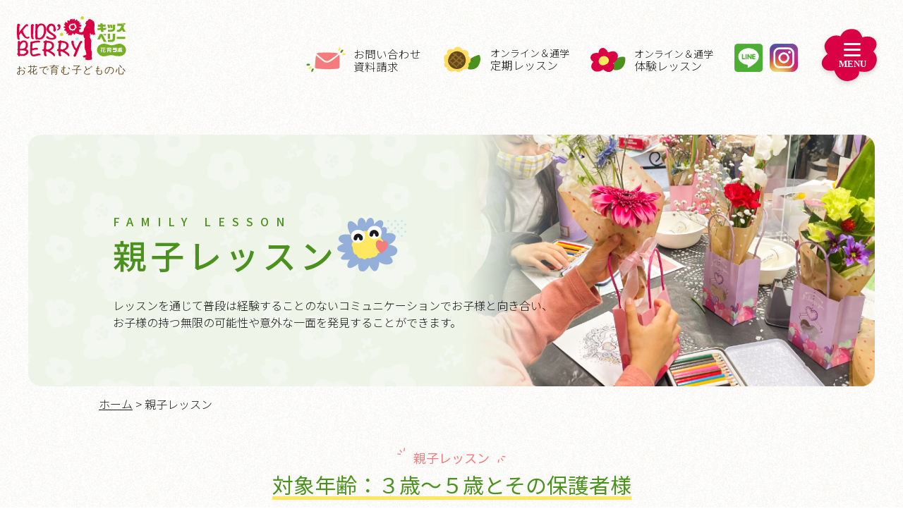

--- FILE ---
content_type: text/html; charset=UTF-8
request_url: https://hanaiku-labo.com/plan/family-lesson/
body_size: 21770
content:
<!DOCTYPE html>

<html class="no-js" lang="ja"
	prefix="og: https://ogp.me/ns#" >

	<head>



		<meta charset="UTF-8">
		<meta name="viewport" content="width=device-width, initial-scale=1.0" >

		<link rel="profile" href="https://gmpg.org/xfn/11">
		<link rel="preconnect" href="https://fonts.googleapis.com">
		<link rel="preconnect" href="https://fonts.gstatic.com" crossorigin>
		<link href="https://fonts.googleapis.com/css2?family=Noto+Sans+JP:wght@100;300;400;500&display=swap" rel="stylesheet">
		<script src="https://ajax.googleapis.com/ajax/libs/jquery/3.6.0/jquery.min.js"></script>
		<link rel="stylesheet" href="https://use.fontawesome.com/releases/v5.12.1/css/all.css">

		<title>親子レッスン - キッズベリー花育ラボ～お花で豊かな心を育てる子ども教室</title>

		<!-- All in One SEO 4.1.6.2 -->
		<meta name="description" content="FAMILY LESSON親子レッスン レッスンを通じて普段は経験することのないコミュニケーションでお子様と向 […]" />
		<meta name="robots" content="max-image-preview:large" />
		<link rel="canonical" href="https://hanaiku-labo.com/plan/family-lesson/" />
		<meta property="og:locale" content="ja_JP" />
		<meta property="og:site_name" content="キッズベリー花育ラボ～お花で豊かな心を育てる子ども教室 - 3歳～小学6年生が対象。「全国対象のオンライン教室」＆「東京、横浜、大阪等の通学教室」から選べる受講スタイル。親子、きょうだい、グループ、個別にも対応。笑顔がはじける教室です。プロの＜子ども花育インストラクター＞がレッスンを担当。脳科学、発達心理学、児童心理学、育脳をベースにしたメソッドで健やかな育ちを応援します。" />
		<meta property="og:type" content="article" />
		<meta property="og:title" content="親子レッスン - キッズベリー花育ラボ～お花で豊かな心を育てる子ども教室" />
		<meta property="og:description" content="FAMILY LESSON親子レッスン レッスンを通じて普段は経験することのないコミュニケーションでお子様と向 […]" />
		<meta property="og:url" content="https://hanaiku-labo.com/plan/family-lesson/" />
		<meta property="og:image" content="https://hanaiku-labo.com/wp-content/uploads/2022/03/ogp.png" />
		<meta property="og:image:secure_url" content="https://hanaiku-labo.com/wp-content/uploads/2022/03/ogp.png" />
		<meta property="og:image:width" content="1200" />
		<meta property="og:image:height" content="630" />
		<meta property="article:published_time" content="2024-03-14T15:18:04+00:00" />
		<meta property="article:modified_time" content="2025-12-11T06:14:52+00:00" />
		<meta name="twitter:card" content="summary" />
		<meta name="twitter:title" content="親子レッスン - キッズベリー花育ラボ～お花で豊かな心を育てる子ども教室" />
		<meta name="twitter:description" content="FAMILY LESSON親子レッスン レッスンを通じて普段は経験することのないコミュニケーションでお子様と向 […]" />
		<meta name="twitter:image" content="https://hanaiku-labo.com/wp-content/uploads/2022/03/ogp.png" />
		<script type="application/ld+json" class="aioseo-schema">
			{"@context":"https:\/\/schema.org","@graph":[{"@type":"WebSite","@id":"https:\/\/hanaiku-labo.com\/#website","url":"https:\/\/hanaiku-labo.com\/","name":"\u30ad\u30c3\u30ba\u30d9\u30ea\u30fc\u82b1\u80b2\u30e9\u30dc\uff5e\u304a\u82b1\u3067\u8c4a\u304b\u306a\u5fc3\u3092\u80b2\u3066\u308b\u5b50\u3069\u3082\u6559\u5ba4","description":"3\u6b73\uff5e\u5c0f\u5b666\u5e74\u751f\u304c\u5bfe\u8c61\u3002\u300c\u5168\u56fd\u5bfe\u8c61\u306e\u30aa\u30f3\u30e9\u30a4\u30f3\u6559\u5ba4\u300d\uff06\u300c\u6771\u4eac\u3001\u6a2a\u6d5c\u3001\u5927\u962a\u7b49\u306e\u901a\u5b66\u6559\u5ba4\u300d\u304b\u3089\u9078\u3079\u308b\u53d7\u8b1b\u30b9\u30bf\u30a4\u30eb\u3002\u89aa\u5b50\u3001\u304d\u3087\u3046\u3060\u3044\u3001\u30b0\u30eb\u30fc\u30d7\u3001\u500b\u5225\u306b\u3082\u5bfe\u5fdc\u3002\u7b11\u9854\u304c\u306f\u3058\u3051\u308b\u6559\u5ba4\u3067\u3059\u3002\u30d7\u30ed\u306e\uff1c\u5b50\u3069\u3082\u82b1\u80b2\u30a4\u30f3\u30b9\u30c8\u30e9\u30af\u30bf\u30fc\uff1e\u304c\u30ec\u30c3\u30b9\u30f3\u3092\u62c5\u5f53\u3002\u8133\u79d1\u5b66\u3001\u767a\u9054\u5fc3\u7406\u5b66\u3001\u5150\u7ae5\u5fc3\u7406\u5b66\u3001\u80b2\u8133\u3092\u30d9\u30fc\u30b9\u306b\u3057\u305f\u30e1\u30bd\u30c3\u30c9\u3067\u5065\u3084\u304b\u306a\u80b2\u3061\u3092\u5fdc\u63f4\u3057\u307e\u3059\u3002","inLanguage":"ja","publisher":{"@id":"https:\/\/hanaiku-labo.com\/#organization"}},{"@type":"Organization","@id":"https:\/\/hanaiku-labo.com\/#organization","name":"\u30ad\u30c3\u30ba\u30d9\u30ea\u30fcTEST","url":"https:\/\/hanaiku-labo.com\/"},{"@type":"BreadcrumbList","@id":"https:\/\/hanaiku-labo.com\/plan\/family-lesson\/#breadcrumblist","itemListElement":[{"@type":"ListItem","@id":"https:\/\/hanaiku-labo.com\/#listItem","position":1,"item":{"@type":"WebPage","@id":"https:\/\/hanaiku-labo.com\/","name":"\u30db\u30fc\u30e0","description":"3\u6b73\uff5e\u5c0f\u5b666\u5e74\u751f\u304c\u5bfe\u8c61\u3002\u300c\u5168\u56fd\u5bfe\u8c61\u306e\u30aa\u30f3\u30e9\u30a4\u30f3\u6559\u5ba4\u300d\uff06\u300c\u6771\u4eac\u3001\u6a2a\u6d5c\u3001\u5927\u962a\u7b49\u306e\u901a\u5b66\u6559\u5ba4\u300d\u304b\u3089\u9078\u3079\u308b\u53d7\u8b1b\u30b9\u30bf\u30a4\u30eb\u3002\u89aa\u5b50\u3001\u304d\u3087\u3046\u3060\u3044\u3001\u30b0\u30eb\u30fc\u30d7\u3001\u500b\u5225\u306b\u3082\u5bfe\u5fdc\u3002\u7b11\u9854\u304c\u306f\u3058\u3051\u308b\u6559\u5ba4\u3067\u3059\u3002\u30d7\u30ed\u306e\uff1c\u5b50\u3069\u3082\u82b1\u80b2\u30a4\u30f3\u30b9\u30c8\u30e9\u30af\u30bf\u30fc\uff1e\u304c\u30ec\u30c3\u30b9\u30f3\u3092\u62c5\u5f53\u3002\u8133\u79d1\u5b66\u3001\u767a\u9054\u5fc3\u7406\u5b66\u3001\u5150\u7ae5\u5fc3\u7406\u5b66\u3001\u80b2\u8133\u3092\u30d9\u30fc\u30b9\u306b\u3057\u305f\u30e1\u30bd\u30c3\u30c9\u3067\u5065\u3084\u304b\u306a\u80b2\u3061\u3092\u5fdc\u63f4\u3057\u307e\u3059\u3002","url":"https:\/\/hanaiku-labo.com\/"},"nextItem":"https:\/\/hanaiku-labo.com\/plan\/#listItem"},{"@type":"ListItem","@id":"https:\/\/hanaiku-labo.com\/plan\/#listItem","position":2,"item":{"@type":"WebPage","@id":"https:\/\/hanaiku-labo.com\/plan\/","name":"\u5b9a\u671f\u30ec\u30c3\u30b9\u30f3\u306e\u3054\u6848\u5185","description":"PLAN\u5b9a\u671f\u30ec\u30c3\u30b9\u30f3\u53d7\u8b1b\u30d7\u30e9\u30f3\u306e\u3054\u6848\u5185 \u3008\u30aa\u30f3\u30e9\u30a4\u30f3\u30af\u30e9\u30b9\u3009\u3068\u3008\u8a8d\u5b9a\u6559\u5ba4\u901a\u5b66\u30af\u30e9\u30b9\u3009\u3068\u3082\u306b2\u3064\u306e\u30d7\u30e9\u30f3\u304b\u3089\u53d7\u8b1b [\u2026]","url":"https:\/\/hanaiku-labo.com\/plan\/"},"nextItem":"https:\/\/hanaiku-labo.com\/plan\/family-lesson\/#listItem","previousItem":"https:\/\/hanaiku-labo.com\/#listItem"},{"@type":"ListItem","@id":"https:\/\/hanaiku-labo.com\/plan\/family-lesson\/#listItem","position":3,"item":{"@type":"WebPage","@id":"https:\/\/hanaiku-labo.com\/plan\/family-lesson\/","name":"\u89aa\u5b50\u30ec\u30c3\u30b9\u30f3","description":"FAMILY LESSON\u89aa\u5b50\u30ec\u30c3\u30b9\u30f3 \u30ec\u30c3\u30b9\u30f3\u3092\u901a\u3058\u3066\u666e\u6bb5\u306f\u7d4c\u9a13\u3059\u308b\u3053\u3068\u306e\u306a\u3044\u30b3\u30df\u30e5\u30cb\u30b1\u30fc\u30b7\u30e7\u30f3\u3067\u304a\u5b50\u69d8\u3068\u5411 [\u2026]","url":"https:\/\/hanaiku-labo.com\/plan\/family-lesson\/"},"previousItem":"https:\/\/hanaiku-labo.com\/plan\/#listItem"}]},{"@type":"WebPage","@id":"https:\/\/hanaiku-labo.com\/plan\/family-lesson\/#webpage","url":"https:\/\/hanaiku-labo.com\/plan\/family-lesson\/","name":"\u89aa\u5b50\u30ec\u30c3\u30b9\u30f3 - \u30ad\u30c3\u30ba\u30d9\u30ea\u30fc\u82b1\u80b2\u30e9\u30dc\uff5e\u304a\u82b1\u3067\u8c4a\u304b\u306a\u5fc3\u3092\u80b2\u3066\u308b\u5b50\u3069\u3082\u6559\u5ba4","description":"FAMILY LESSON\u89aa\u5b50\u30ec\u30c3\u30b9\u30f3 \u30ec\u30c3\u30b9\u30f3\u3092\u901a\u3058\u3066\u666e\u6bb5\u306f\u7d4c\u9a13\u3059\u308b\u3053\u3068\u306e\u306a\u3044\u30b3\u30df\u30e5\u30cb\u30b1\u30fc\u30b7\u30e7\u30f3\u3067\u304a\u5b50\u69d8\u3068\u5411 [\u2026]","inLanguage":"ja","isPartOf":{"@id":"https:\/\/hanaiku-labo.com\/#website"},"breadcrumb":{"@id":"https:\/\/hanaiku-labo.com\/plan\/family-lesson\/#breadcrumblist"},"datePublished":"2024-03-14T15:18:04+09:00","dateModified":"2025-12-11T06:14:52+09:00"}]}
		</script>
		<!-- All in One SEO -->

<link rel='dns-prefetch' href='//www.googletagmanager.com' />
<link rel="alternate" type="application/rss+xml" title="キッズベリー花育ラボ～お花で豊かな心を育てる子ども教室 &raquo; フィード" href="https://hanaiku-labo.com/feed/" />
<link rel="alternate" type="application/rss+xml" title="キッズベリー花育ラボ～お花で豊かな心を育てる子ども教室 &raquo; コメントフィード" href="https://hanaiku-labo.com/comments/feed/" />
<link rel="alternate" title="oEmbed (JSON)" type="application/json+oembed" href="https://hanaiku-labo.com/wp-json/oembed/1.0/embed?url=https%3A%2F%2Fhanaiku-labo.com%2Fplan%2Ffamily-lesson%2F" />
<link rel="alternate" title="oEmbed (XML)" type="text/xml+oembed" href="https://hanaiku-labo.com/wp-json/oembed/1.0/embed?url=https%3A%2F%2Fhanaiku-labo.com%2Fplan%2Ffamily-lesson%2F&#038;format=xml" />
<style id='wp-img-auto-sizes-contain-inline-css'>
img:is([sizes=auto i],[sizes^="auto," i]){contain-intrinsic-size:3000px 1500px}
/*# sourceURL=wp-img-auto-sizes-contain-inline-css */
</style>
<style id='wp-emoji-styles-inline-css'>

	img.wp-smiley, img.emoji {
		display: inline !important;
		border: none !important;
		box-shadow: none !important;
		height: 1em !important;
		width: 1em !important;
		margin: 0 0.07em !important;
		vertical-align: -0.1em !important;
		background: none !important;
		padding: 0 !important;
	}
/*# sourceURL=wp-emoji-styles-inline-css */
</style>
<style id='wp-block-library-inline-css'>
:root{--wp-block-synced-color:#7a00df;--wp-block-synced-color--rgb:122,0,223;--wp-bound-block-color:var(--wp-block-synced-color);--wp-editor-canvas-background:#ddd;--wp-admin-theme-color:#007cba;--wp-admin-theme-color--rgb:0,124,186;--wp-admin-theme-color-darker-10:#006ba1;--wp-admin-theme-color-darker-10--rgb:0,107,160.5;--wp-admin-theme-color-darker-20:#005a87;--wp-admin-theme-color-darker-20--rgb:0,90,135;--wp-admin-border-width-focus:2px}@media (min-resolution:192dpi){:root{--wp-admin-border-width-focus:1.5px}}.wp-element-button{cursor:pointer}:root .has-very-light-gray-background-color{background-color:#eee}:root .has-very-dark-gray-background-color{background-color:#313131}:root .has-very-light-gray-color{color:#eee}:root .has-very-dark-gray-color{color:#313131}:root .has-vivid-green-cyan-to-vivid-cyan-blue-gradient-background{background:linear-gradient(135deg,#00d084,#0693e3)}:root .has-purple-crush-gradient-background{background:linear-gradient(135deg,#34e2e4,#4721fb 50%,#ab1dfe)}:root .has-hazy-dawn-gradient-background{background:linear-gradient(135deg,#faaca8,#dad0ec)}:root .has-subdued-olive-gradient-background{background:linear-gradient(135deg,#fafae1,#67a671)}:root .has-atomic-cream-gradient-background{background:linear-gradient(135deg,#fdd79a,#004a59)}:root .has-nightshade-gradient-background{background:linear-gradient(135deg,#330968,#31cdcf)}:root .has-midnight-gradient-background{background:linear-gradient(135deg,#020381,#2874fc)}:root{--wp--preset--font-size--normal:16px;--wp--preset--font-size--huge:42px}.has-regular-font-size{font-size:1em}.has-larger-font-size{font-size:2.625em}.has-normal-font-size{font-size:var(--wp--preset--font-size--normal)}.has-huge-font-size{font-size:var(--wp--preset--font-size--huge)}.has-text-align-center{text-align:center}.has-text-align-left{text-align:left}.has-text-align-right{text-align:right}.has-fit-text{white-space:nowrap!important}#end-resizable-editor-section{display:none}.aligncenter{clear:both}.items-justified-left{justify-content:flex-start}.items-justified-center{justify-content:center}.items-justified-right{justify-content:flex-end}.items-justified-space-between{justify-content:space-between}.screen-reader-text{border:0;clip-path:inset(50%);height:1px;margin:-1px;overflow:hidden;padding:0;position:absolute;width:1px;word-wrap:normal!important}.screen-reader-text:focus{background-color:#ddd;clip-path:none;color:#444;display:block;font-size:1em;height:auto;left:5px;line-height:normal;padding:15px 23px 14px;text-decoration:none;top:5px;width:auto;z-index:100000}html :where(.has-border-color){border-style:solid}html :where([style*=border-top-color]){border-top-style:solid}html :where([style*=border-right-color]){border-right-style:solid}html :where([style*=border-bottom-color]){border-bottom-style:solid}html :where([style*=border-left-color]){border-left-style:solid}html :where([style*=border-width]){border-style:solid}html :where([style*=border-top-width]){border-top-style:solid}html :where([style*=border-right-width]){border-right-style:solid}html :where([style*=border-bottom-width]){border-bottom-style:solid}html :where([style*=border-left-width]){border-left-style:solid}html :where(img[class*=wp-image-]){height:auto;max-width:100%}:where(figure){margin:0 0 1em}html :where(.is-position-sticky){--wp-admin--admin-bar--position-offset:var(--wp-admin--admin-bar--height,0px)}@media screen and (max-width:600px){html :where(.is-position-sticky){--wp-admin--admin-bar--position-offset:0px}}

/*# sourceURL=wp-block-library-inline-css */
</style><style id='global-styles-inline-css'>
:root{--wp--preset--aspect-ratio--square: 1;--wp--preset--aspect-ratio--4-3: 4/3;--wp--preset--aspect-ratio--3-4: 3/4;--wp--preset--aspect-ratio--3-2: 3/2;--wp--preset--aspect-ratio--2-3: 2/3;--wp--preset--aspect-ratio--16-9: 16/9;--wp--preset--aspect-ratio--9-16: 9/16;--wp--preset--color--black: #000000;--wp--preset--color--cyan-bluish-gray: #abb8c3;--wp--preset--color--white: #ffffff;--wp--preset--color--pale-pink: #f78da7;--wp--preset--color--vivid-red: #cf2e2e;--wp--preset--color--luminous-vivid-orange: #ff6900;--wp--preset--color--luminous-vivid-amber: #fcb900;--wp--preset--color--light-green-cyan: #7bdcb5;--wp--preset--color--vivid-green-cyan: #00d084;--wp--preset--color--pale-cyan-blue: #8ed1fc;--wp--preset--color--vivid-cyan-blue: #0693e3;--wp--preset--color--vivid-purple: #9b51e0;--wp--preset--color--accent: #cd2653;--wp--preset--color--primary: #000000;--wp--preset--color--secondary: #6d6d6d;--wp--preset--color--subtle-background: #dcd7ca;--wp--preset--color--background: #f5efe0;--wp--preset--gradient--vivid-cyan-blue-to-vivid-purple: linear-gradient(135deg,rgb(6,147,227) 0%,rgb(155,81,224) 100%);--wp--preset--gradient--light-green-cyan-to-vivid-green-cyan: linear-gradient(135deg,rgb(122,220,180) 0%,rgb(0,208,130) 100%);--wp--preset--gradient--luminous-vivid-amber-to-luminous-vivid-orange: linear-gradient(135deg,rgb(252,185,0) 0%,rgb(255,105,0) 100%);--wp--preset--gradient--luminous-vivid-orange-to-vivid-red: linear-gradient(135deg,rgb(255,105,0) 0%,rgb(207,46,46) 100%);--wp--preset--gradient--very-light-gray-to-cyan-bluish-gray: linear-gradient(135deg,rgb(238,238,238) 0%,rgb(169,184,195) 100%);--wp--preset--gradient--cool-to-warm-spectrum: linear-gradient(135deg,rgb(74,234,220) 0%,rgb(151,120,209) 20%,rgb(207,42,186) 40%,rgb(238,44,130) 60%,rgb(251,105,98) 80%,rgb(254,248,76) 100%);--wp--preset--gradient--blush-light-purple: linear-gradient(135deg,rgb(255,206,236) 0%,rgb(152,150,240) 100%);--wp--preset--gradient--blush-bordeaux: linear-gradient(135deg,rgb(254,205,165) 0%,rgb(254,45,45) 50%,rgb(107,0,62) 100%);--wp--preset--gradient--luminous-dusk: linear-gradient(135deg,rgb(255,203,112) 0%,rgb(199,81,192) 50%,rgb(65,88,208) 100%);--wp--preset--gradient--pale-ocean: linear-gradient(135deg,rgb(255,245,203) 0%,rgb(182,227,212) 50%,rgb(51,167,181) 100%);--wp--preset--gradient--electric-grass: linear-gradient(135deg,rgb(202,248,128) 0%,rgb(113,206,126) 100%);--wp--preset--gradient--midnight: linear-gradient(135deg,rgb(2,3,129) 0%,rgb(40,116,252) 100%);--wp--preset--font-size--small: 18px;--wp--preset--font-size--medium: 20px;--wp--preset--font-size--large: 26.25px;--wp--preset--font-size--x-large: 42px;--wp--preset--font-size--normal: 21px;--wp--preset--font-size--larger: 32px;--wp--preset--spacing--20: 0.44rem;--wp--preset--spacing--30: 0.67rem;--wp--preset--spacing--40: 1rem;--wp--preset--spacing--50: 1.5rem;--wp--preset--spacing--60: 2.25rem;--wp--preset--spacing--70: 3.38rem;--wp--preset--spacing--80: 5.06rem;--wp--preset--shadow--natural: 6px 6px 9px rgba(0, 0, 0, 0.2);--wp--preset--shadow--deep: 12px 12px 50px rgba(0, 0, 0, 0.4);--wp--preset--shadow--sharp: 6px 6px 0px rgba(0, 0, 0, 0.2);--wp--preset--shadow--outlined: 6px 6px 0px -3px rgb(255, 255, 255), 6px 6px rgb(0, 0, 0);--wp--preset--shadow--crisp: 6px 6px 0px rgb(0, 0, 0);}:where(.is-layout-flex){gap: 0.5em;}:where(.is-layout-grid){gap: 0.5em;}body .is-layout-flex{display: flex;}.is-layout-flex{flex-wrap: wrap;align-items: center;}.is-layout-flex > :is(*, div){margin: 0;}body .is-layout-grid{display: grid;}.is-layout-grid > :is(*, div){margin: 0;}:where(.wp-block-columns.is-layout-flex){gap: 2em;}:where(.wp-block-columns.is-layout-grid){gap: 2em;}:where(.wp-block-post-template.is-layout-flex){gap: 1.25em;}:where(.wp-block-post-template.is-layout-grid){gap: 1.25em;}.has-black-color{color: var(--wp--preset--color--black) !important;}.has-cyan-bluish-gray-color{color: var(--wp--preset--color--cyan-bluish-gray) !important;}.has-white-color{color: var(--wp--preset--color--white) !important;}.has-pale-pink-color{color: var(--wp--preset--color--pale-pink) !important;}.has-vivid-red-color{color: var(--wp--preset--color--vivid-red) !important;}.has-luminous-vivid-orange-color{color: var(--wp--preset--color--luminous-vivid-orange) !important;}.has-luminous-vivid-amber-color{color: var(--wp--preset--color--luminous-vivid-amber) !important;}.has-light-green-cyan-color{color: var(--wp--preset--color--light-green-cyan) !important;}.has-vivid-green-cyan-color{color: var(--wp--preset--color--vivid-green-cyan) !important;}.has-pale-cyan-blue-color{color: var(--wp--preset--color--pale-cyan-blue) !important;}.has-vivid-cyan-blue-color{color: var(--wp--preset--color--vivid-cyan-blue) !important;}.has-vivid-purple-color{color: var(--wp--preset--color--vivid-purple) !important;}.has-black-background-color{background-color: var(--wp--preset--color--black) !important;}.has-cyan-bluish-gray-background-color{background-color: var(--wp--preset--color--cyan-bluish-gray) !important;}.has-white-background-color{background-color: var(--wp--preset--color--white) !important;}.has-pale-pink-background-color{background-color: var(--wp--preset--color--pale-pink) !important;}.has-vivid-red-background-color{background-color: var(--wp--preset--color--vivid-red) !important;}.has-luminous-vivid-orange-background-color{background-color: var(--wp--preset--color--luminous-vivid-orange) !important;}.has-luminous-vivid-amber-background-color{background-color: var(--wp--preset--color--luminous-vivid-amber) !important;}.has-light-green-cyan-background-color{background-color: var(--wp--preset--color--light-green-cyan) !important;}.has-vivid-green-cyan-background-color{background-color: var(--wp--preset--color--vivid-green-cyan) !important;}.has-pale-cyan-blue-background-color{background-color: var(--wp--preset--color--pale-cyan-blue) !important;}.has-vivid-cyan-blue-background-color{background-color: var(--wp--preset--color--vivid-cyan-blue) !important;}.has-vivid-purple-background-color{background-color: var(--wp--preset--color--vivid-purple) !important;}.has-black-border-color{border-color: var(--wp--preset--color--black) !important;}.has-cyan-bluish-gray-border-color{border-color: var(--wp--preset--color--cyan-bluish-gray) !important;}.has-white-border-color{border-color: var(--wp--preset--color--white) !important;}.has-pale-pink-border-color{border-color: var(--wp--preset--color--pale-pink) !important;}.has-vivid-red-border-color{border-color: var(--wp--preset--color--vivid-red) !important;}.has-luminous-vivid-orange-border-color{border-color: var(--wp--preset--color--luminous-vivid-orange) !important;}.has-luminous-vivid-amber-border-color{border-color: var(--wp--preset--color--luminous-vivid-amber) !important;}.has-light-green-cyan-border-color{border-color: var(--wp--preset--color--light-green-cyan) !important;}.has-vivid-green-cyan-border-color{border-color: var(--wp--preset--color--vivid-green-cyan) !important;}.has-pale-cyan-blue-border-color{border-color: var(--wp--preset--color--pale-cyan-blue) !important;}.has-vivid-cyan-blue-border-color{border-color: var(--wp--preset--color--vivid-cyan-blue) !important;}.has-vivid-purple-border-color{border-color: var(--wp--preset--color--vivid-purple) !important;}.has-vivid-cyan-blue-to-vivid-purple-gradient-background{background: var(--wp--preset--gradient--vivid-cyan-blue-to-vivid-purple) !important;}.has-light-green-cyan-to-vivid-green-cyan-gradient-background{background: var(--wp--preset--gradient--light-green-cyan-to-vivid-green-cyan) !important;}.has-luminous-vivid-amber-to-luminous-vivid-orange-gradient-background{background: var(--wp--preset--gradient--luminous-vivid-amber-to-luminous-vivid-orange) !important;}.has-luminous-vivid-orange-to-vivid-red-gradient-background{background: var(--wp--preset--gradient--luminous-vivid-orange-to-vivid-red) !important;}.has-very-light-gray-to-cyan-bluish-gray-gradient-background{background: var(--wp--preset--gradient--very-light-gray-to-cyan-bluish-gray) !important;}.has-cool-to-warm-spectrum-gradient-background{background: var(--wp--preset--gradient--cool-to-warm-spectrum) !important;}.has-blush-light-purple-gradient-background{background: var(--wp--preset--gradient--blush-light-purple) !important;}.has-blush-bordeaux-gradient-background{background: var(--wp--preset--gradient--blush-bordeaux) !important;}.has-luminous-dusk-gradient-background{background: var(--wp--preset--gradient--luminous-dusk) !important;}.has-pale-ocean-gradient-background{background: var(--wp--preset--gradient--pale-ocean) !important;}.has-electric-grass-gradient-background{background: var(--wp--preset--gradient--electric-grass) !important;}.has-midnight-gradient-background{background: var(--wp--preset--gradient--midnight) !important;}.has-small-font-size{font-size: var(--wp--preset--font-size--small) !important;}.has-medium-font-size{font-size: var(--wp--preset--font-size--medium) !important;}.has-large-font-size{font-size: var(--wp--preset--font-size--large) !important;}.has-x-large-font-size{font-size: var(--wp--preset--font-size--x-large) !important;}
/*# sourceURL=global-styles-inline-css */
</style>

<style id='classic-theme-styles-inline-css'>
/*! This file is auto-generated */
.wp-block-button__link{color:#fff;background-color:#32373c;border-radius:9999px;box-shadow:none;text-decoration:none;padding:calc(.667em + 2px) calc(1.333em + 2px);font-size:1.125em}.wp-block-file__button{background:#32373c;color:#fff;text-decoration:none}
/*# sourceURL=/wp-includes/css/classic-themes.min.css */
</style>
<link rel='stylesheet' id='contact-form-7-css' href='https://hanaiku-labo.com/wp-content/plugins/contact-form-7/includes/css/styles.css?ver=5.9.3' media='all' />
<style id='extendify-gutenberg-patterns-and-templates-utilities-inline-css'>
.ext-absolute{position:absolute!important}.ext-relative{position:relative!important}.ext-top-base{top:var(--wp--style--block-gap,1.75rem)!important}.ext-top-lg{top:var(--extendify--spacing--large,3rem)!important}.ext--top-base{top:calc(var(--wp--style--block-gap, 1.75rem)*-1)!important}.ext--top-lg{top:calc(var(--extendify--spacing--large, 3rem)*-1)!important}.ext-right-base{right:var(--wp--style--block-gap,1.75rem)!important}.ext-right-lg{right:var(--extendify--spacing--large,3rem)!important}.ext--right-base{right:calc(var(--wp--style--block-gap, 1.75rem)*-1)!important}.ext--right-lg{right:calc(var(--extendify--spacing--large, 3rem)*-1)!important}.ext-bottom-base{bottom:var(--wp--style--block-gap,1.75rem)!important}.ext-bottom-lg{bottom:var(--extendify--spacing--large,3rem)!important}.ext--bottom-base{bottom:calc(var(--wp--style--block-gap, 1.75rem)*-1)!important}.ext--bottom-lg{bottom:calc(var(--extendify--spacing--large, 3rem)*-1)!important}.ext-left-base{left:var(--wp--style--block-gap,1.75rem)!important}.ext-left-lg{left:var(--extendify--spacing--large,3rem)!important}.ext--left-base{left:calc(var(--wp--style--block-gap, 1.75rem)*-1)!important}.ext--left-lg{left:calc(var(--extendify--spacing--large, 3rem)*-1)!important}.ext-order-1{order:1!important}.ext-order-2{order:2!important}.ext-col-auto{grid-column:auto!important}.ext-col-span-1{grid-column:span 1/span 1!important}.ext-col-span-2{grid-column:span 2/span 2!important}.ext-col-span-3{grid-column:span 3/span 3!important}.ext-col-span-4{grid-column:span 4/span 4!important}.ext-col-span-5{grid-column:span 5/span 5!important}.ext-col-span-6{grid-column:span 6/span 6!important}.ext-col-span-7{grid-column:span 7/span 7!important}.ext-col-span-8{grid-column:span 8/span 8!important}.ext-col-span-9{grid-column:span 9/span 9!important}.ext-col-span-10{grid-column:span 10/span 10!important}.ext-col-span-11{grid-column:span 11/span 11!important}.ext-col-span-12{grid-column:span 12/span 12!important}.ext-col-span-full{grid-column:1/-1!important}.ext-col-start-1{grid-column-start:1!important}.ext-col-start-2{grid-column-start:2!important}.ext-col-start-3{grid-column-start:3!important}.ext-col-start-4{grid-column-start:4!important}.ext-col-start-5{grid-column-start:5!important}.ext-col-start-6{grid-column-start:6!important}.ext-col-start-7{grid-column-start:7!important}.ext-col-start-8{grid-column-start:8!important}.ext-col-start-9{grid-column-start:9!important}.ext-col-start-10{grid-column-start:10!important}.ext-col-start-11{grid-column-start:11!important}.ext-col-start-12{grid-column-start:12!important}.ext-col-start-13{grid-column-start:13!important}.ext-col-start-auto{grid-column-start:auto!important}.ext-col-end-1{grid-column-end:1!important}.ext-col-end-2{grid-column-end:2!important}.ext-col-end-3{grid-column-end:3!important}.ext-col-end-4{grid-column-end:4!important}.ext-col-end-5{grid-column-end:5!important}.ext-col-end-6{grid-column-end:6!important}.ext-col-end-7{grid-column-end:7!important}.ext-col-end-8{grid-column-end:8!important}.ext-col-end-9{grid-column-end:9!important}.ext-col-end-10{grid-column-end:10!important}.ext-col-end-11{grid-column-end:11!important}.ext-col-end-12{grid-column-end:12!important}.ext-col-end-13{grid-column-end:13!important}.ext-col-end-auto{grid-column-end:auto!important}.ext-row-auto{grid-row:auto!important}.ext-row-span-1{grid-row:span 1/span 1!important}.ext-row-span-2{grid-row:span 2/span 2!important}.ext-row-span-3{grid-row:span 3/span 3!important}.ext-row-span-4{grid-row:span 4/span 4!important}.ext-row-span-5{grid-row:span 5/span 5!important}.ext-row-span-6{grid-row:span 6/span 6!important}.ext-row-span-full{grid-row:1/-1!important}.ext-row-start-1{grid-row-start:1!important}.ext-row-start-2{grid-row-start:2!important}.ext-row-start-3{grid-row-start:3!important}.ext-row-start-4{grid-row-start:4!important}.ext-row-start-5{grid-row-start:5!important}.ext-row-start-6{grid-row-start:6!important}.ext-row-start-7{grid-row-start:7!important}.ext-row-start-auto{grid-row-start:auto!important}.ext-row-end-1{grid-row-end:1!important}.ext-row-end-2{grid-row-end:2!important}.ext-row-end-3{grid-row-end:3!important}.ext-row-end-4{grid-row-end:4!important}.ext-row-end-5{grid-row-end:5!important}.ext-row-end-6{grid-row-end:6!important}.ext-row-end-7{grid-row-end:7!important}.ext-row-end-auto{grid-row-end:auto!important}.ext-m-0:not([style*=margin]){margin:0!important}.ext-m-auto:not([style*=margin]){margin:auto!important}.ext-m-base:not([style*=margin]){margin:var(--wp--style--block-gap,1.75rem)!important}.ext-m-lg:not([style*=margin]){margin:var(--extendify--spacing--large,3rem)!important}.ext--m-base:not([style*=margin]){margin:calc(var(--wp--style--block-gap, 1.75rem)*-1)!important}.ext--m-lg:not([style*=margin]){margin:calc(var(--extendify--spacing--large, 3rem)*-1)!important}.ext-mx-0:not([style*=margin]){margin-left:0!important;margin-right:0!important}.ext-mx-auto:not([style*=margin]){margin-left:auto!important;margin-right:auto!important}.ext-mx-base:not([style*=margin]){margin-left:var(--wp--style--block-gap,1.75rem)!important;margin-right:var(--wp--style--block-gap,1.75rem)!important}.ext-mx-lg:not([style*=margin]){margin-left:var(--extendify--spacing--large,3rem)!important;margin-right:var(--extendify--spacing--large,3rem)!important}.ext--mx-base:not([style*=margin]){margin-left:calc(var(--wp--style--block-gap, 1.75rem)*-1)!important;margin-right:calc(var(--wp--style--block-gap, 1.75rem)*-1)!important}.ext--mx-lg:not([style*=margin]){margin-left:calc(var(--extendify--spacing--large, 3rem)*-1)!important;margin-right:calc(var(--extendify--spacing--large, 3rem)*-1)!important}.ext-my-0:not([style*=margin]){margin-bottom:0!important;margin-top:0!important}.ext-my-auto:not([style*=margin]){margin-bottom:auto!important;margin-top:auto!important}.ext-my-base:not([style*=margin]){margin-bottom:var(--wp--style--block-gap,1.75rem)!important;margin-top:var(--wp--style--block-gap,1.75rem)!important}.ext-my-lg:not([style*=margin]){margin-bottom:var(--extendify--spacing--large,3rem)!important;margin-top:var(--extendify--spacing--large,3rem)!important}.ext--my-base:not([style*=margin]){margin-bottom:calc(var(--wp--style--block-gap, 1.75rem)*-1)!important;margin-top:calc(var(--wp--style--block-gap, 1.75rem)*-1)!important}.ext--my-lg:not([style*=margin]){margin-bottom:calc(var(--extendify--spacing--large, 3rem)*-1)!important;margin-top:calc(var(--extendify--spacing--large, 3rem)*-1)!important}.ext-mt-0:not([style*=margin]){margin-top:0!important}.ext-mt-auto:not([style*=margin]){margin-top:auto!important}.ext-mt-base:not([style*=margin]){margin-top:var(--wp--style--block-gap,1.75rem)!important}.ext-mt-lg:not([style*=margin]){margin-top:var(--extendify--spacing--large,3rem)!important}.ext--mt-base:not([style*=margin]){margin-top:calc(var(--wp--style--block-gap, 1.75rem)*-1)!important}.ext--mt-lg:not([style*=margin]){margin-top:calc(var(--extendify--spacing--large, 3rem)*-1)!important}.ext-mr-0:not([style*=margin]){margin-right:0!important}.ext-mr-auto:not([style*=margin]){margin-right:auto!important}.ext-mr-base:not([style*=margin]){margin-right:var(--wp--style--block-gap,1.75rem)!important}.ext-mr-lg:not([style*=margin]){margin-right:var(--extendify--spacing--large,3rem)!important}.ext--mr-base:not([style*=margin]){margin-right:calc(var(--wp--style--block-gap, 1.75rem)*-1)!important}.ext--mr-lg:not([style*=margin]){margin-right:calc(var(--extendify--spacing--large, 3rem)*-1)!important}.ext-mb-0:not([style*=margin]){margin-bottom:0!important}.ext-mb-auto:not([style*=margin]){margin-bottom:auto!important}.ext-mb-base:not([style*=margin]){margin-bottom:var(--wp--style--block-gap,1.75rem)!important}.ext-mb-lg:not([style*=margin]){margin-bottom:var(--extendify--spacing--large,3rem)!important}.ext--mb-base:not([style*=margin]){margin-bottom:calc(var(--wp--style--block-gap, 1.75rem)*-1)!important}.ext--mb-lg:not([style*=margin]){margin-bottom:calc(var(--extendify--spacing--large, 3rem)*-1)!important}.ext-ml-0:not([style*=margin]){margin-left:0!important}.ext-ml-auto:not([style*=margin]){margin-left:auto!important}.ext-ml-base:not([style*=margin]){margin-left:var(--wp--style--block-gap,1.75rem)!important}.ext-ml-lg:not([style*=margin]){margin-left:var(--extendify--spacing--large,3rem)!important}.ext--ml-base:not([style*=margin]){margin-left:calc(var(--wp--style--block-gap, 1.75rem)*-1)!important}.ext--ml-lg:not([style*=margin]){margin-left:calc(var(--extendify--spacing--large, 3rem)*-1)!important}.ext-block{display:block!important}.ext-inline-block{display:inline-block!important}.ext-inline{display:inline!important}.ext-flex{display:flex!important}.ext-inline-flex{display:inline-flex!important}.ext-grid{display:grid!important}.ext-inline-grid{display:inline-grid!important}.ext-hidden{display:none!important}.ext-w-auto{width:auto!important}.ext-w-full{width:100%!important}.ext-max-w-full{max-width:100%!important}.ext-flex-1{flex:1 1 0%!important}.ext-flex-auto{flex:1 1 auto!important}.ext-flex-initial{flex:0 1 auto!important}.ext-flex-none{flex:none!important}.ext-flex-shrink-0{flex-shrink:0!important}.ext-flex-shrink{flex-shrink:1!important}.ext-flex-grow-0{flex-grow:0!important}.ext-flex-grow{flex-grow:1!important}.ext-list-none{list-style-type:none!important}.ext-grid-cols-1{grid-template-columns:repeat(1,minmax(0,1fr))!important}.ext-grid-cols-2{grid-template-columns:repeat(2,minmax(0,1fr))!important}.ext-grid-cols-3{grid-template-columns:repeat(3,minmax(0,1fr))!important}.ext-grid-cols-4{grid-template-columns:repeat(4,minmax(0,1fr))!important}.ext-grid-cols-5{grid-template-columns:repeat(5,minmax(0,1fr))!important}.ext-grid-cols-6{grid-template-columns:repeat(6,minmax(0,1fr))!important}.ext-grid-cols-7{grid-template-columns:repeat(7,minmax(0,1fr))!important}.ext-grid-cols-8{grid-template-columns:repeat(8,minmax(0,1fr))!important}.ext-grid-cols-9{grid-template-columns:repeat(9,minmax(0,1fr))!important}.ext-grid-cols-10{grid-template-columns:repeat(10,minmax(0,1fr))!important}.ext-grid-cols-11{grid-template-columns:repeat(11,minmax(0,1fr))!important}.ext-grid-cols-12{grid-template-columns:repeat(12,minmax(0,1fr))!important}.ext-grid-cols-none{grid-template-columns:none!important}.ext-grid-rows-1{grid-template-rows:repeat(1,minmax(0,1fr))!important}.ext-grid-rows-2{grid-template-rows:repeat(2,minmax(0,1fr))!important}.ext-grid-rows-3{grid-template-rows:repeat(3,minmax(0,1fr))!important}.ext-grid-rows-4{grid-template-rows:repeat(4,minmax(0,1fr))!important}.ext-grid-rows-5{grid-template-rows:repeat(5,minmax(0,1fr))!important}.ext-grid-rows-6{grid-template-rows:repeat(6,minmax(0,1fr))!important}.ext-grid-rows-none{grid-template-rows:none!important}.ext-flex-row{flex-direction:row!important}.ext-flex-row-reverse{flex-direction:row-reverse!important}.ext-flex-col{flex-direction:column!important}.ext-flex-col-reverse{flex-direction:column-reverse!important}.ext-flex-wrap{flex-wrap:wrap!important}.ext-flex-wrap-reverse{flex-wrap:wrap-reverse!important}.ext-flex-nowrap{flex-wrap:nowrap!important}.ext-items-start{align-items:flex-start!important}.ext-items-end{align-items:flex-end!important}.ext-items-center{align-items:center!important}.ext-items-baseline{align-items:baseline!important}.ext-items-stretch{align-items:stretch!important}.ext-justify-start{justify-content:flex-start!important}.ext-justify-end{justify-content:flex-end!important}.ext-justify-center{justify-content:center!important}.ext-justify-between{justify-content:space-between!important}.ext-justify-around{justify-content:space-around!important}.ext-justify-evenly{justify-content:space-evenly!important}.ext-justify-items-start{justify-items:start!important}.ext-justify-items-end{justify-items:end!important}.ext-justify-items-center{justify-items:center!important}.ext-justify-items-stretch{justify-items:stretch!important}.ext-gap-0{gap:0!important}.ext-gap-base{gap:var(--wp--style--block-gap,1.75rem)!important}.ext-gap-lg{gap:var(--extendify--spacing--large,3rem)!important}.ext-gap-x-0{-moz-column-gap:0!important;column-gap:0!important}.ext-gap-x-base{-moz-column-gap:var(--wp--style--block-gap,1.75rem)!important;column-gap:var(--wp--style--block-gap,1.75rem)!important}.ext-gap-x-lg{-moz-column-gap:var(--extendify--spacing--large,3rem)!important;column-gap:var(--extendify--spacing--large,3rem)!important}.ext-gap-y-0{row-gap:0!important}.ext-gap-y-base{row-gap:var(--wp--style--block-gap,1.75rem)!important}.ext-gap-y-lg{row-gap:var(--extendify--spacing--large,3rem)!important}.ext-justify-self-auto{justify-self:auto!important}.ext-justify-self-start{justify-self:start!important}.ext-justify-self-end{justify-self:end!important}.ext-justify-self-center{justify-self:center!important}.ext-justify-self-stretch{justify-self:stretch!important}.ext-rounded-none{border-radius:0!important}.ext-rounded-full{border-radius:9999px!important}.ext-rounded-t-none{border-top-left-radius:0!important;border-top-right-radius:0!important}.ext-rounded-t-full{border-top-left-radius:9999px!important;border-top-right-radius:9999px!important}.ext-rounded-r-none{border-bottom-right-radius:0!important;border-top-right-radius:0!important}.ext-rounded-r-full{border-bottom-right-radius:9999px!important;border-top-right-radius:9999px!important}.ext-rounded-b-none{border-bottom-left-radius:0!important;border-bottom-right-radius:0!important}.ext-rounded-b-full{border-bottom-left-radius:9999px!important;border-bottom-right-radius:9999px!important}.ext-rounded-l-none{border-bottom-left-radius:0!important;border-top-left-radius:0!important}.ext-rounded-l-full{border-bottom-left-radius:9999px!important;border-top-left-radius:9999px!important}.ext-rounded-tl-none{border-top-left-radius:0!important}.ext-rounded-tl-full{border-top-left-radius:9999px!important}.ext-rounded-tr-none{border-top-right-radius:0!important}.ext-rounded-tr-full{border-top-right-radius:9999px!important}.ext-rounded-br-none{border-bottom-right-radius:0!important}.ext-rounded-br-full{border-bottom-right-radius:9999px!important}.ext-rounded-bl-none{border-bottom-left-radius:0!important}.ext-rounded-bl-full{border-bottom-left-radius:9999px!important}.ext-border-0{border-width:0!important}.ext-border-t-0{border-top-width:0!important}.ext-border-r-0{border-right-width:0!important}.ext-border-b-0{border-bottom-width:0!important}.ext-border-l-0{border-left-width:0!important}.ext-p-0:not([style*=padding]){padding:0!important}.ext-p-base:not([style*=padding]){padding:var(--wp--style--block-gap,1.75rem)!important}.ext-p-lg:not([style*=padding]){padding:var(--extendify--spacing--large,3rem)!important}.ext-px-0:not([style*=padding]){padding-left:0!important;padding-right:0!important}.ext-px-base:not([style*=padding]){padding-left:var(--wp--style--block-gap,1.75rem)!important;padding-right:var(--wp--style--block-gap,1.75rem)!important}.ext-px-lg:not([style*=padding]){padding-left:var(--extendify--spacing--large,3rem)!important;padding-right:var(--extendify--spacing--large,3rem)!important}.ext-py-0:not([style*=padding]){padding-bottom:0!important;padding-top:0!important}.ext-py-base:not([style*=padding]){padding-bottom:var(--wp--style--block-gap,1.75rem)!important;padding-top:var(--wp--style--block-gap,1.75rem)!important}.ext-py-lg:not([style*=padding]){padding-bottom:var(--extendify--spacing--large,3rem)!important;padding-top:var(--extendify--spacing--large,3rem)!important}.ext-pt-0:not([style*=padding]){padding-top:0!important}.ext-pt-base:not([style*=padding]){padding-top:var(--wp--style--block-gap,1.75rem)!important}.ext-pt-lg:not([style*=padding]){padding-top:var(--extendify--spacing--large,3rem)!important}.ext-pr-0:not([style*=padding]){padding-right:0!important}.ext-pr-base:not([style*=padding]){padding-right:var(--wp--style--block-gap,1.75rem)!important}.ext-pr-lg:not([style*=padding]){padding-right:var(--extendify--spacing--large,3rem)!important}.ext-pb-0:not([style*=padding]){padding-bottom:0!important}.ext-pb-base:not([style*=padding]){padding-bottom:var(--wp--style--block-gap,1.75rem)!important}.ext-pb-lg:not([style*=padding]){padding-bottom:var(--extendify--spacing--large,3rem)!important}.ext-pl-0:not([style*=padding]){padding-left:0!important}.ext-pl-base:not([style*=padding]){padding-left:var(--wp--style--block-gap,1.75rem)!important}.ext-pl-lg:not([style*=padding]){padding-left:var(--extendify--spacing--large,3rem)!important}.ext-text-left{text-align:left!important}.ext-text-center{text-align:center!important}.ext-text-right{text-align:right!important}.ext-leading-none{line-height:1!important}.ext-leading-tight{line-height:1.25!important}.ext-leading-snug{line-height:1.375!important}.ext-leading-normal{line-height:1.5!important}.ext-leading-relaxed{line-height:1.625!important}.ext-leading-loose{line-height:2!important}.clip-path--rhombus img{-webkit-clip-path:polygon(15% 6%,80% 29%,84% 93%,23% 69%);clip-path:polygon(15% 6%,80% 29%,84% 93%,23% 69%)}.clip-path--diamond img{-webkit-clip-path:polygon(5% 29%,60% 2%,91% 64%,36% 89%);clip-path:polygon(5% 29%,60% 2%,91% 64%,36% 89%)}.clip-path--rhombus-alt img{-webkit-clip-path:polygon(14% 9%,85% 24%,91% 89%,19% 76%);clip-path:polygon(14% 9%,85% 24%,91% 89%,19% 76%)}.wp-block-columns[class*=fullwidth-cols]{margin-bottom:unset}.wp-block-column.editor\:pointer-events-none{margin-bottom:0!important;margin-top:0!important}.is-root-container.block-editor-block-list__layout>[data-align=full]:not(:first-of-type)>.wp-block-column.editor\:pointer-events-none,.is-root-container.block-editor-block-list__layout>[data-align=wide]>.wp-block-column.editor\:pointer-events-none{margin-top:calc(var(--wp--style--block-gap, 28px)*-1)!important}.ext .wp-block-columns .wp-block-column[style*=padding]{padding-left:0!important;padding-right:0!important}.ext .wp-block-columns+.wp-block-columns:not([class*=mt-]):not([class*=my-]):not([style*=margin]){margin-top:0!important}[class*=fullwidth-cols] .wp-block-column:first-child,[class*=fullwidth-cols] .wp-block-group:first-child{margin-top:0}[class*=fullwidth-cols] .wp-block-column:last-child,[class*=fullwidth-cols] .wp-block-group:last-child{margin-bottom:0}[class*=fullwidth-cols] .wp-block-column:first-child>*,[class*=fullwidth-cols] .wp-block-column>:first-child{margin-top:0}.ext .is-not-stacked-on-mobile .wp-block-column,[class*=fullwidth-cols] .wp-block-column>:last-child{margin-bottom:0}.wp-block-columns[class*=fullwidth-cols]:not(.is-not-stacked-on-mobile)>.wp-block-column:not(:last-child){margin-bottom:var(--wp--style--block-gap,1.75rem)}@media (min-width:782px){.wp-block-columns[class*=fullwidth-cols]:not(.is-not-stacked-on-mobile)>.wp-block-column:not(:last-child){margin-bottom:0}}.wp-block-columns[class*=fullwidth-cols].is-not-stacked-on-mobile>.wp-block-column{margin-bottom:0!important}@media (min-width:600px) and (max-width:781px){.wp-block-columns[class*=fullwidth-cols]:not(.is-not-stacked-on-mobile)>.wp-block-column:nth-child(2n){margin-left:var(--wp--style--block-gap,2em)}}@media (max-width:781px){.tablet\:fullwidth-cols.wp-block-columns:not(.is-not-stacked-on-mobile){flex-wrap:wrap}.tablet\:fullwidth-cols.wp-block-columns:not(.is-not-stacked-on-mobile)>.wp-block-column,.tablet\:fullwidth-cols.wp-block-columns:not(.is-not-stacked-on-mobile)>.wp-block-column:not([style*=margin]){margin-left:0!important}.tablet\:fullwidth-cols.wp-block-columns:not(.is-not-stacked-on-mobile)>.wp-block-column{flex-basis:100%!important}}@media (max-width:1079px){.desktop\:fullwidth-cols.wp-block-columns:not(.is-not-stacked-on-mobile){flex-wrap:wrap}.desktop\:fullwidth-cols.wp-block-columns:not(.is-not-stacked-on-mobile)>.wp-block-column,.desktop\:fullwidth-cols.wp-block-columns:not(.is-not-stacked-on-mobile)>.wp-block-column:not([style*=margin]){margin-left:0!important}.desktop\:fullwidth-cols.wp-block-columns:not(.is-not-stacked-on-mobile)>.wp-block-column{flex-basis:100%!important}.desktop\:fullwidth-cols.wp-block-columns:not(.is-not-stacked-on-mobile)>.wp-block-column:not(:last-child){margin-bottom:var(--wp--style--block-gap,1.75rem)!important}}.direction-rtl{direction:rtl}.direction-ltr{direction:ltr}.is-style-inline-list{padding-left:0!important}.is-style-inline-list li{list-style-type:none!important}@media (min-width:782px){.is-style-inline-list li{display:inline!important;margin-right:var(--wp--style--block-gap,1.75rem)!important}}@media (min-width:782px){.is-style-inline-list li:first-child{margin-left:0!important}}@media (min-width:782px){.is-style-inline-list li:last-child{margin-right:0!important}}.bring-to-front{position:relative;z-index:10}.text-stroke{-webkit-text-stroke-color:var(--wp--preset--color--background)}.text-stroke,.text-stroke--primary{-webkit-text-stroke-width:var(
        --wp--custom--typography--text-stroke-width,2px
    )}.text-stroke--primary{-webkit-text-stroke-color:var(--wp--preset--color--primary)}.text-stroke--secondary{-webkit-text-stroke-width:var(
        --wp--custom--typography--text-stroke-width,2px
    );-webkit-text-stroke-color:var(--wp--preset--color--secondary)}.editor\:no-caption .block-editor-rich-text__editable{display:none!important}.editor\:no-inserter .wp-block-column:not(.is-selected)>.block-list-appender,.editor\:no-inserter .wp-block-cover__inner-container>.block-list-appender,.editor\:no-inserter .wp-block-group__inner-container>.block-list-appender,.editor\:no-inserter>.block-list-appender{display:none}.editor\:no-resize .components-resizable-box__handle,.editor\:no-resize .components-resizable-box__handle:after,.editor\:no-resize .components-resizable-box__side-handle:before{display:none;pointer-events:none}.editor\:no-resize .components-resizable-box__container{display:block}.editor\:pointer-events-none{pointer-events:none}.is-style-angled{justify-content:flex-end}.ext .is-style-angled>[class*=_inner-container],.is-style-angled{align-items:center}.is-style-angled .wp-block-cover__image-background,.is-style-angled .wp-block-cover__video-background{-webkit-clip-path:polygon(0 0,30% 0,50% 100%,0 100%);clip-path:polygon(0 0,30% 0,50% 100%,0 100%);z-index:1}@media (min-width:782px){.is-style-angled .wp-block-cover__image-background,.is-style-angled .wp-block-cover__video-background{-webkit-clip-path:polygon(0 0,55% 0,65% 100%,0 100%);clip-path:polygon(0 0,55% 0,65% 100%,0 100%)}}.has-foreground-color{color:var(--wp--preset--color--foreground,#000)!important}.has-foreground-background-color{background-color:var(--wp--preset--color--foreground,#000)!important}.has-background-color{color:var(--wp--preset--color--background,#fff)!important}.has-background-background-color{background-color:var(--wp--preset--color--background,#fff)!important}.has-primary-color{color:var(--wp--preset--color--primary,#4b5563)!important}.has-primary-background-color{background-color:var(--wp--preset--color--primary,#4b5563)!important}.has-secondary-color{color:var(--wp--preset--color--secondary,#9ca3af)!important}.has-secondary-background-color{background-color:var(--wp--preset--color--secondary,#9ca3af)!important}.ext.has-text-color h1,.ext.has-text-color h2,.ext.has-text-color h3,.ext.has-text-color h4,.ext.has-text-color h5,.ext.has-text-color h6,.ext.has-text-color p{color:currentColor}.has-white-color{color:var(--wp--preset--color--white,#fff)!important}.has-black-color{color:var(--wp--preset--color--black,#000)!important}.has-ext-foreground-background-color{background-color:var(
        --wp--preset--color--foreground,var(--wp--preset--color--black,#000)
    )!important}.has-ext-primary-background-color{background-color:var(
        --wp--preset--color--primary,var(--wp--preset--color--cyan-bluish-gray,#000)
    )!important}.wp-block-button__link.has-black-background-color{border-color:var(--wp--preset--color--black,#000)}.wp-block-button__link.has-white-background-color{border-color:var(--wp--preset--color--white,#fff)}.has-ext-small-font-size{font-size:var(--wp--preset--font-size--ext-small)!important}.has-ext-medium-font-size{font-size:var(--wp--preset--font-size--ext-medium)!important}.has-ext-large-font-size{font-size:var(--wp--preset--font-size--ext-large)!important;line-height:1.2}.has-ext-x-large-font-size{font-size:var(--wp--preset--font-size--ext-x-large)!important;line-height:1}.has-ext-xx-large-font-size{font-size:var(--wp--preset--font-size--ext-xx-large)!important;line-height:1}.has-ext-x-large-font-size:not([style*=line-height]),.has-ext-xx-large-font-size:not([style*=line-height]){line-height:1.1}.ext .wp-block-group>*{margin-bottom:0;margin-top:0}.ext .wp-block-group>*+*{margin-bottom:0}.ext .wp-block-group>*+*,.ext h2{margin-top:var(--wp--style--block-gap,1.75rem)}.ext h2{margin-bottom:var(--wp--style--block-gap,1.75rem)}.has-ext-x-large-font-size+h3,.has-ext-x-large-font-size+p{margin-top:.5rem}.ext .wp-block-buttons>.wp-block-button.wp-block-button__width-25{min-width:12rem;width:calc(25% - var(--wp--style--block-gap, .5em)*.75)}.ext .ext-grid>[class*=_inner-container]{display:grid}.ext>[class*=_inner-container]>.ext-grid:not([class*=columns]),.ext>[class*=_inner-container]>.wp-block>.ext-grid:not([class*=columns]){display:initial!important}.ext .ext-grid-cols-1>[class*=_inner-container]{grid-template-columns:repeat(1,minmax(0,1fr))!important}.ext .ext-grid-cols-2>[class*=_inner-container]{grid-template-columns:repeat(2,minmax(0,1fr))!important}.ext .ext-grid-cols-3>[class*=_inner-container]{grid-template-columns:repeat(3,minmax(0,1fr))!important}.ext .ext-grid-cols-4>[class*=_inner-container]{grid-template-columns:repeat(4,minmax(0,1fr))!important}.ext .ext-grid-cols-5>[class*=_inner-container]{grid-template-columns:repeat(5,minmax(0,1fr))!important}.ext .ext-grid-cols-6>[class*=_inner-container]{grid-template-columns:repeat(6,minmax(0,1fr))!important}.ext .ext-grid-cols-7>[class*=_inner-container]{grid-template-columns:repeat(7,minmax(0,1fr))!important}.ext .ext-grid-cols-8>[class*=_inner-container]{grid-template-columns:repeat(8,minmax(0,1fr))!important}.ext .ext-grid-cols-9>[class*=_inner-container]{grid-template-columns:repeat(9,minmax(0,1fr))!important}.ext .ext-grid-cols-10>[class*=_inner-container]{grid-template-columns:repeat(10,minmax(0,1fr))!important}.ext .ext-grid-cols-11>[class*=_inner-container]{grid-template-columns:repeat(11,minmax(0,1fr))!important}.ext .ext-grid-cols-12>[class*=_inner-container]{grid-template-columns:repeat(12,minmax(0,1fr))!important}.ext .ext-grid-cols-13>[class*=_inner-container]{grid-template-columns:repeat(13,minmax(0,1fr))!important}.ext .ext-grid-cols-none>[class*=_inner-container]{grid-template-columns:none!important}.ext .ext-grid-rows-1>[class*=_inner-container]{grid-template-rows:repeat(1,minmax(0,1fr))!important}.ext .ext-grid-rows-2>[class*=_inner-container]{grid-template-rows:repeat(2,minmax(0,1fr))!important}.ext .ext-grid-rows-3>[class*=_inner-container]{grid-template-rows:repeat(3,minmax(0,1fr))!important}.ext .ext-grid-rows-4>[class*=_inner-container]{grid-template-rows:repeat(4,minmax(0,1fr))!important}.ext .ext-grid-rows-5>[class*=_inner-container]{grid-template-rows:repeat(5,minmax(0,1fr))!important}.ext .ext-grid-rows-6>[class*=_inner-container]{grid-template-rows:repeat(6,minmax(0,1fr))!important}.ext .ext-grid-rows-none>[class*=_inner-container]{grid-template-rows:none!important}.ext .ext-items-start>[class*=_inner-container]{align-items:flex-start!important}.ext .ext-items-end>[class*=_inner-container]{align-items:flex-end!important}.ext .ext-items-center>[class*=_inner-container]{align-items:center!important}.ext .ext-items-baseline>[class*=_inner-container]{align-items:baseline!important}.ext .ext-items-stretch>[class*=_inner-container]{align-items:stretch!important}.ext.wp-block-group>:last-child{margin-bottom:0}.ext .wp-block-group__inner-container{padding:0!important}.ext.has-background{padding-left:var(--wp--style--block-gap,1.75rem);padding-right:var(--wp--style--block-gap,1.75rem)}.ext [class*=inner-container]>.alignwide [class*=inner-container],.ext [class*=inner-container]>[data-align=wide] [class*=inner-container]{max-width:var(--responsive--alignwide-width,120rem)}.ext [class*=inner-container]>.alignwide [class*=inner-container]>*,.ext [class*=inner-container]>[data-align=wide] [class*=inner-container]>*{max-width:100%!important}.ext .wp-block-image{position:relative;text-align:center}.ext .wp-block-image img{display:inline-block;vertical-align:middle}body{--extendify--spacing--large:var(
        --wp--custom--spacing--large,clamp(2em,8vw,8em)
    );--wp--preset--font-size--ext-small:1rem;--wp--preset--font-size--ext-medium:1.125rem;--wp--preset--font-size--ext-large:clamp(1.65rem,3.5vw,2.15rem);--wp--preset--font-size--ext-x-large:clamp(3rem,6vw,4.75rem);--wp--preset--font-size--ext-xx-large:clamp(3.25rem,7.5vw,5.75rem);--wp--preset--color--black:#000;--wp--preset--color--white:#fff}.ext *{box-sizing:border-box}.block-editor-block-preview__content-iframe .ext [data-type="core/spacer"] .components-resizable-box__container{background:transparent!important}.block-editor-block-preview__content-iframe .ext [data-type="core/spacer"] .block-library-spacer__resize-container:before{display:none!important}.ext .wp-block-group__inner-container figure.wp-block-gallery.alignfull{margin-bottom:unset;margin-top:unset}.ext .alignwide{margin-left:auto!important;margin-right:auto!important}.is-root-container.block-editor-block-list__layout>[data-align=full]:not(:first-of-type)>.ext-my-0,.is-root-container.block-editor-block-list__layout>[data-align=wide]>.ext-my-0:not([style*=margin]){margin-top:calc(var(--wp--style--block-gap, 28px)*-1)!important}.block-editor-block-preview__content-iframe .preview\:min-h-50{min-height:50vw!important}.block-editor-block-preview__content-iframe .preview\:min-h-60{min-height:60vw!important}.block-editor-block-preview__content-iframe .preview\:min-h-70{min-height:70vw!important}.block-editor-block-preview__content-iframe .preview\:min-h-80{min-height:80vw!important}.block-editor-block-preview__content-iframe .preview\:min-h-100{min-height:100vw!important}.ext-mr-0.alignfull:not([style*=margin]):not([style*=margin]){margin-right:0!important}.ext-ml-0:not([style*=margin]):not([style*=margin]){margin-left:0!important}.is-root-container .wp-block[data-align=full]>.ext-mx-0:not([style*=margin]):not([style*=margin]){margin-left:calc(var(--wp--custom--spacing--outer, 0)*1)!important;margin-right:calc(var(--wp--custom--spacing--outer, 0)*1)!important;overflow:hidden;width:unset}@media (min-width:782px){.tablet\:ext-absolute{position:absolute!important}.tablet\:ext-relative{position:relative!important}.tablet\:ext-top-base{top:var(--wp--style--block-gap,1.75rem)!important}.tablet\:ext-top-lg{top:var(--extendify--spacing--large,3rem)!important}.tablet\:ext--top-base{top:calc(var(--wp--style--block-gap, 1.75rem)*-1)!important}.tablet\:ext--top-lg{top:calc(var(--extendify--spacing--large, 3rem)*-1)!important}.tablet\:ext-right-base{right:var(--wp--style--block-gap,1.75rem)!important}.tablet\:ext-right-lg{right:var(--extendify--spacing--large,3rem)!important}.tablet\:ext--right-base{right:calc(var(--wp--style--block-gap, 1.75rem)*-1)!important}.tablet\:ext--right-lg{right:calc(var(--extendify--spacing--large, 3rem)*-1)!important}.tablet\:ext-bottom-base{bottom:var(--wp--style--block-gap,1.75rem)!important}.tablet\:ext-bottom-lg{bottom:var(--extendify--spacing--large,3rem)!important}.tablet\:ext--bottom-base{bottom:calc(var(--wp--style--block-gap, 1.75rem)*-1)!important}.tablet\:ext--bottom-lg{bottom:calc(var(--extendify--spacing--large, 3rem)*-1)!important}.tablet\:ext-left-base{left:var(--wp--style--block-gap,1.75rem)!important}.tablet\:ext-left-lg{left:var(--extendify--spacing--large,3rem)!important}.tablet\:ext--left-base{left:calc(var(--wp--style--block-gap, 1.75rem)*-1)!important}.tablet\:ext--left-lg{left:calc(var(--extendify--spacing--large, 3rem)*-1)!important}.tablet\:ext-order-1{order:1!important}.tablet\:ext-order-2{order:2!important}.tablet\:ext-m-0:not([style*=margin]){margin:0!important}.tablet\:ext-m-auto:not([style*=margin]){margin:auto!important}.tablet\:ext-m-base:not([style*=margin]){margin:var(--wp--style--block-gap,1.75rem)!important}.tablet\:ext-m-lg:not([style*=margin]){margin:var(--extendify--spacing--large,3rem)!important}.tablet\:ext--m-base:not([style*=margin]){margin:calc(var(--wp--style--block-gap, 1.75rem)*-1)!important}.tablet\:ext--m-lg:not([style*=margin]){margin:calc(var(--extendify--spacing--large, 3rem)*-1)!important}.tablet\:ext-mx-0:not([style*=margin]){margin-left:0!important;margin-right:0!important}.tablet\:ext-mx-auto:not([style*=margin]){margin-left:auto!important;margin-right:auto!important}.tablet\:ext-mx-base:not([style*=margin]){margin-left:var(--wp--style--block-gap,1.75rem)!important;margin-right:var(--wp--style--block-gap,1.75rem)!important}.tablet\:ext-mx-lg:not([style*=margin]){margin-left:var(--extendify--spacing--large,3rem)!important;margin-right:var(--extendify--spacing--large,3rem)!important}.tablet\:ext--mx-base:not([style*=margin]){margin-left:calc(var(--wp--style--block-gap, 1.75rem)*-1)!important;margin-right:calc(var(--wp--style--block-gap, 1.75rem)*-1)!important}.tablet\:ext--mx-lg:not([style*=margin]){margin-left:calc(var(--extendify--spacing--large, 3rem)*-1)!important;margin-right:calc(var(--extendify--spacing--large, 3rem)*-1)!important}.tablet\:ext-my-0:not([style*=margin]){margin-bottom:0!important;margin-top:0!important}.tablet\:ext-my-auto:not([style*=margin]){margin-bottom:auto!important;margin-top:auto!important}.tablet\:ext-my-base:not([style*=margin]){margin-bottom:var(--wp--style--block-gap,1.75rem)!important;margin-top:var(--wp--style--block-gap,1.75rem)!important}.tablet\:ext-my-lg:not([style*=margin]){margin-bottom:var(--extendify--spacing--large,3rem)!important;margin-top:var(--extendify--spacing--large,3rem)!important}.tablet\:ext--my-base:not([style*=margin]){margin-bottom:calc(var(--wp--style--block-gap, 1.75rem)*-1)!important;margin-top:calc(var(--wp--style--block-gap, 1.75rem)*-1)!important}.tablet\:ext--my-lg:not([style*=margin]){margin-bottom:calc(var(--extendify--spacing--large, 3rem)*-1)!important;margin-top:calc(var(--extendify--spacing--large, 3rem)*-1)!important}.tablet\:ext-mt-0:not([style*=margin]){margin-top:0!important}.tablet\:ext-mt-auto:not([style*=margin]){margin-top:auto!important}.tablet\:ext-mt-base:not([style*=margin]){margin-top:var(--wp--style--block-gap,1.75rem)!important}.tablet\:ext-mt-lg:not([style*=margin]){margin-top:var(--extendify--spacing--large,3rem)!important}.tablet\:ext--mt-base:not([style*=margin]){margin-top:calc(var(--wp--style--block-gap, 1.75rem)*-1)!important}.tablet\:ext--mt-lg:not([style*=margin]){margin-top:calc(var(--extendify--spacing--large, 3rem)*-1)!important}.tablet\:ext-mr-0:not([style*=margin]){margin-right:0!important}.tablet\:ext-mr-auto:not([style*=margin]){margin-right:auto!important}.tablet\:ext-mr-base:not([style*=margin]){margin-right:var(--wp--style--block-gap,1.75rem)!important}.tablet\:ext-mr-lg:not([style*=margin]){margin-right:var(--extendify--spacing--large,3rem)!important}.tablet\:ext--mr-base:not([style*=margin]){margin-right:calc(var(--wp--style--block-gap, 1.75rem)*-1)!important}.tablet\:ext--mr-lg:not([style*=margin]){margin-right:calc(var(--extendify--spacing--large, 3rem)*-1)!important}.tablet\:ext-mb-0:not([style*=margin]){margin-bottom:0!important}.tablet\:ext-mb-auto:not([style*=margin]){margin-bottom:auto!important}.tablet\:ext-mb-base:not([style*=margin]){margin-bottom:var(--wp--style--block-gap,1.75rem)!important}.tablet\:ext-mb-lg:not([style*=margin]){margin-bottom:var(--extendify--spacing--large,3rem)!important}.tablet\:ext--mb-base:not([style*=margin]){margin-bottom:calc(var(--wp--style--block-gap, 1.75rem)*-1)!important}.tablet\:ext--mb-lg:not([style*=margin]){margin-bottom:calc(var(--extendify--spacing--large, 3rem)*-1)!important}.tablet\:ext-ml-0:not([style*=margin]){margin-left:0!important}.tablet\:ext-ml-auto:not([style*=margin]){margin-left:auto!important}.tablet\:ext-ml-base:not([style*=margin]){margin-left:var(--wp--style--block-gap,1.75rem)!important}.tablet\:ext-ml-lg:not([style*=margin]){margin-left:var(--extendify--spacing--large,3rem)!important}.tablet\:ext--ml-base:not([style*=margin]){margin-left:calc(var(--wp--style--block-gap, 1.75rem)*-1)!important}.tablet\:ext--ml-lg:not([style*=margin]){margin-left:calc(var(--extendify--spacing--large, 3rem)*-1)!important}.tablet\:ext-block{display:block!important}.tablet\:ext-inline-block{display:inline-block!important}.tablet\:ext-inline{display:inline!important}.tablet\:ext-flex{display:flex!important}.tablet\:ext-inline-flex{display:inline-flex!important}.tablet\:ext-grid{display:grid!important}.tablet\:ext-inline-grid{display:inline-grid!important}.tablet\:ext-hidden{display:none!important}.tablet\:ext-w-auto{width:auto!important}.tablet\:ext-w-full{width:100%!important}.tablet\:ext-max-w-full{max-width:100%!important}.tablet\:ext-flex-1{flex:1 1 0%!important}.tablet\:ext-flex-auto{flex:1 1 auto!important}.tablet\:ext-flex-initial{flex:0 1 auto!important}.tablet\:ext-flex-none{flex:none!important}.tablet\:ext-flex-shrink-0{flex-shrink:0!important}.tablet\:ext-flex-shrink{flex-shrink:1!important}.tablet\:ext-flex-grow-0{flex-grow:0!important}.tablet\:ext-flex-grow{flex-grow:1!important}.tablet\:ext-list-none{list-style-type:none!important}.tablet\:ext-grid-cols-1{grid-template-columns:repeat(1,minmax(0,1fr))!important}.tablet\:ext-grid-cols-2{grid-template-columns:repeat(2,minmax(0,1fr))!important}.tablet\:ext-grid-cols-3{grid-template-columns:repeat(3,minmax(0,1fr))!important}.tablet\:ext-grid-cols-4{grid-template-columns:repeat(4,minmax(0,1fr))!important}.tablet\:ext-grid-cols-5{grid-template-columns:repeat(5,minmax(0,1fr))!important}.tablet\:ext-grid-cols-6{grid-template-columns:repeat(6,minmax(0,1fr))!important}.tablet\:ext-grid-cols-7{grid-template-columns:repeat(7,minmax(0,1fr))!important}.tablet\:ext-grid-cols-8{grid-template-columns:repeat(8,minmax(0,1fr))!important}.tablet\:ext-grid-cols-9{grid-template-columns:repeat(9,minmax(0,1fr))!important}.tablet\:ext-grid-cols-10{grid-template-columns:repeat(10,minmax(0,1fr))!important}.tablet\:ext-grid-cols-11{grid-template-columns:repeat(11,minmax(0,1fr))!important}.tablet\:ext-grid-cols-12{grid-template-columns:repeat(12,minmax(0,1fr))!important}.tablet\:ext-grid-cols-none{grid-template-columns:none!important}.tablet\:ext-flex-row{flex-direction:row!important}.tablet\:ext-flex-row-reverse{flex-direction:row-reverse!important}.tablet\:ext-flex-col{flex-direction:column!important}.tablet\:ext-flex-col-reverse{flex-direction:column-reverse!important}.tablet\:ext-flex-wrap{flex-wrap:wrap!important}.tablet\:ext-flex-wrap-reverse{flex-wrap:wrap-reverse!important}.tablet\:ext-flex-nowrap{flex-wrap:nowrap!important}.tablet\:ext-items-start{align-items:flex-start!important}.tablet\:ext-items-end{align-items:flex-end!important}.tablet\:ext-items-center{align-items:center!important}.tablet\:ext-items-baseline{align-items:baseline!important}.tablet\:ext-items-stretch{align-items:stretch!important}.tablet\:ext-justify-start{justify-content:flex-start!important}.tablet\:ext-justify-end{justify-content:flex-end!important}.tablet\:ext-justify-center{justify-content:center!important}.tablet\:ext-justify-between{justify-content:space-between!important}.tablet\:ext-justify-around{justify-content:space-around!important}.tablet\:ext-justify-evenly{justify-content:space-evenly!important}.tablet\:ext-justify-items-start{justify-items:start!important}.tablet\:ext-justify-items-end{justify-items:end!important}.tablet\:ext-justify-items-center{justify-items:center!important}.tablet\:ext-justify-items-stretch{justify-items:stretch!important}.tablet\:ext-justify-self-auto{justify-self:auto!important}.tablet\:ext-justify-self-start{justify-self:start!important}.tablet\:ext-justify-self-end{justify-self:end!important}.tablet\:ext-justify-self-center{justify-self:center!important}.tablet\:ext-justify-self-stretch{justify-self:stretch!important}.tablet\:ext-p-0:not([style*=padding]){padding:0!important}.tablet\:ext-p-base:not([style*=padding]){padding:var(--wp--style--block-gap,1.75rem)!important}.tablet\:ext-p-lg:not([style*=padding]){padding:var(--extendify--spacing--large,3rem)!important}.tablet\:ext-px-0:not([style*=padding]){padding-left:0!important;padding-right:0!important}.tablet\:ext-px-base:not([style*=padding]){padding-left:var(--wp--style--block-gap,1.75rem)!important;padding-right:var(--wp--style--block-gap,1.75rem)!important}.tablet\:ext-px-lg:not([style*=padding]){padding-left:var(--extendify--spacing--large,3rem)!important;padding-right:var(--extendify--spacing--large,3rem)!important}.tablet\:ext-py-0:not([style*=padding]){padding-bottom:0!important;padding-top:0!important}.tablet\:ext-py-base:not([style*=padding]){padding-bottom:var(--wp--style--block-gap,1.75rem)!important;padding-top:var(--wp--style--block-gap,1.75rem)!important}.tablet\:ext-py-lg:not([style*=padding]){padding-bottom:var(--extendify--spacing--large,3rem)!important;padding-top:var(--extendify--spacing--large,3rem)!important}.tablet\:ext-pt-0:not([style*=padding]){padding-top:0!important}.tablet\:ext-pt-base:not([style*=padding]){padding-top:var(--wp--style--block-gap,1.75rem)!important}.tablet\:ext-pt-lg:not([style*=padding]){padding-top:var(--extendify--spacing--large,3rem)!important}.tablet\:ext-pr-0:not([style*=padding]){padding-right:0!important}.tablet\:ext-pr-base:not([style*=padding]){padding-right:var(--wp--style--block-gap,1.75rem)!important}.tablet\:ext-pr-lg:not([style*=padding]){padding-right:var(--extendify--spacing--large,3rem)!important}.tablet\:ext-pb-0:not([style*=padding]){padding-bottom:0!important}.tablet\:ext-pb-base:not([style*=padding]){padding-bottom:var(--wp--style--block-gap,1.75rem)!important}.tablet\:ext-pb-lg:not([style*=padding]){padding-bottom:var(--extendify--spacing--large,3rem)!important}.tablet\:ext-pl-0:not([style*=padding]){padding-left:0!important}.tablet\:ext-pl-base:not([style*=padding]){padding-left:var(--wp--style--block-gap,1.75rem)!important}.tablet\:ext-pl-lg:not([style*=padding]){padding-left:var(--extendify--spacing--large,3rem)!important}.tablet\:ext-text-left{text-align:left!important}.tablet\:ext-text-center{text-align:center!important}.tablet\:ext-text-right{text-align:right!important}}@media (min-width:1080px){.desktop\:ext-absolute{position:absolute!important}.desktop\:ext-relative{position:relative!important}.desktop\:ext-top-base{top:var(--wp--style--block-gap,1.75rem)!important}.desktop\:ext-top-lg{top:var(--extendify--spacing--large,3rem)!important}.desktop\:ext--top-base{top:calc(var(--wp--style--block-gap, 1.75rem)*-1)!important}.desktop\:ext--top-lg{top:calc(var(--extendify--spacing--large, 3rem)*-1)!important}.desktop\:ext-right-base{right:var(--wp--style--block-gap,1.75rem)!important}.desktop\:ext-right-lg{right:var(--extendify--spacing--large,3rem)!important}.desktop\:ext--right-base{right:calc(var(--wp--style--block-gap, 1.75rem)*-1)!important}.desktop\:ext--right-lg{right:calc(var(--extendify--spacing--large, 3rem)*-1)!important}.desktop\:ext-bottom-base{bottom:var(--wp--style--block-gap,1.75rem)!important}.desktop\:ext-bottom-lg{bottom:var(--extendify--spacing--large,3rem)!important}.desktop\:ext--bottom-base{bottom:calc(var(--wp--style--block-gap, 1.75rem)*-1)!important}.desktop\:ext--bottom-lg{bottom:calc(var(--extendify--spacing--large, 3rem)*-1)!important}.desktop\:ext-left-base{left:var(--wp--style--block-gap,1.75rem)!important}.desktop\:ext-left-lg{left:var(--extendify--spacing--large,3rem)!important}.desktop\:ext--left-base{left:calc(var(--wp--style--block-gap, 1.75rem)*-1)!important}.desktop\:ext--left-lg{left:calc(var(--extendify--spacing--large, 3rem)*-1)!important}.desktop\:ext-order-1{order:1!important}.desktop\:ext-order-2{order:2!important}.desktop\:ext-m-0:not([style*=margin]){margin:0!important}.desktop\:ext-m-auto:not([style*=margin]){margin:auto!important}.desktop\:ext-m-base:not([style*=margin]){margin:var(--wp--style--block-gap,1.75rem)!important}.desktop\:ext-m-lg:not([style*=margin]){margin:var(--extendify--spacing--large,3rem)!important}.desktop\:ext--m-base:not([style*=margin]){margin:calc(var(--wp--style--block-gap, 1.75rem)*-1)!important}.desktop\:ext--m-lg:not([style*=margin]){margin:calc(var(--extendify--spacing--large, 3rem)*-1)!important}.desktop\:ext-mx-0:not([style*=margin]){margin-left:0!important;margin-right:0!important}.desktop\:ext-mx-auto:not([style*=margin]){margin-left:auto!important;margin-right:auto!important}.desktop\:ext-mx-base:not([style*=margin]){margin-left:var(--wp--style--block-gap,1.75rem)!important;margin-right:var(--wp--style--block-gap,1.75rem)!important}.desktop\:ext-mx-lg:not([style*=margin]){margin-left:var(--extendify--spacing--large,3rem)!important;margin-right:var(--extendify--spacing--large,3rem)!important}.desktop\:ext--mx-base:not([style*=margin]){margin-left:calc(var(--wp--style--block-gap, 1.75rem)*-1)!important;margin-right:calc(var(--wp--style--block-gap, 1.75rem)*-1)!important}.desktop\:ext--mx-lg:not([style*=margin]){margin-left:calc(var(--extendify--spacing--large, 3rem)*-1)!important;margin-right:calc(var(--extendify--spacing--large, 3rem)*-1)!important}.desktop\:ext-my-0:not([style*=margin]){margin-bottom:0!important;margin-top:0!important}.desktop\:ext-my-auto:not([style*=margin]){margin-bottom:auto!important;margin-top:auto!important}.desktop\:ext-my-base:not([style*=margin]){margin-bottom:var(--wp--style--block-gap,1.75rem)!important;margin-top:var(--wp--style--block-gap,1.75rem)!important}.desktop\:ext-my-lg:not([style*=margin]){margin-bottom:var(--extendify--spacing--large,3rem)!important;margin-top:var(--extendify--spacing--large,3rem)!important}.desktop\:ext--my-base:not([style*=margin]){margin-bottom:calc(var(--wp--style--block-gap, 1.75rem)*-1)!important;margin-top:calc(var(--wp--style--block-gap, 1.75rem)*-1)!important}.desktop\:ext--my-lg:not([style*=margin]){margin-bottom:calc(var(--extendify--spacing--large, 3rem)*-1)!important;margin-top:calc(var(--extendify--spacing--large, 3rem)*-1)!important}.desktop\:ext-mt-0:not([style*=margin]){margin-top:0!important}.desktop\:ext-mt-auto:not([style*=margin]){margin-top:auto!important}.desktop\:ext-mt-base:not([style*=margin]){margin-top:var(--wp--style--block-gap,1.75rem)!important}.desktop\:ext-mt-lg:not([style*=margin]){margin-top:var(--extendify--spacing--large,3rem)!important}.desktop\:ext--mt-base:not([style*=margin]){margin-top:calc(var(--wp--style--block-gap, 1.75rem)*-1)!important}.desktop\:ext--mt-lg:not([style*=margin]){margin-top:calc(var(--extendify--spacing--large, 3rem)*-1)!important}.desktop\:ext-mr-0:not([style*=margin]){margin-right:0!important}.desktop\:ext-mr-auto:not([style*=margin]){margin-right:auto!important}.desktop\:ext-mr-base:not([style*=margin]){margin-right:var(--wp--style--block-gap,1.75rem)!important}.desktop\:ext-mr-lg:not([style*=margin]){margin-right:var(--extendify--spacing--large,3rem)!important}.desktop\:ext--mr-base:not([style*=margin]){margin-right:calc(var(--wp--style--block-gap, 1.75rem)*-1)!important}.desktop\:ext--mr-lg:not([style*=margin]){margin-right:calc(var(--extendify--spacing--large, 3rem)*-1)!important}.desktop\:ext-mb-0:not([style*=margin]){margin-bottom:0!important}.desktop\:ext-mb-auto:not([style*=margin]){margin-bottom:auto!important}.desktop\:ext-mb-base:not([style*=margin]){margin-bottom:var(--wp--style--block-gap,1.75rem)!important}.desktop\:ext-mb-lg:not([style*=margin]){margin-bottom:var(--extendify--spacing--large,3rem)!important}.desktop\:ext--mb-base:not([style*=margin]){margin-bottom:calc(var(--wp--style--block-gap, 1.75rem)*-1)!important}.desktop\:ext--mb-lg:not([style*=margin]){margin-bottom:calc(var(--extendify--spacing--large, 3rem)*-1)!important}.desktop\:ext-ml-0:not([style*=margin]){margin-left:0!important}.desktop\:ext-ml-auto:not([style*=margin]){margin-left:auto!important}.desktop\:ext-ml-base:not([style*=margin]){margin-left:var(--wp--style--block-gap,1.75rem)!important}.desktop\:ext-ml-lg:not([style*=margin]){margin-left:var(--extendify--spacing--large,3rem)!important}.desktop\:ext--ml-base:not([style*=margin]){margin-left:calc(var(--wp--style--block-gap, 1.75rem)*-1)!important}.desktop\:ext--ml-lg:not([style*=margin]){margin-left:calc(var(--extendify--spacing--large, 3rem)*-1)!important}.desktop\:ext-block{display:block!important}.desktop\:ext-inline-block{display:inline-block!important}.desktop\:ext-inline{display:inline!important}.desktop\:ext-flex{display:flex!important}.desktop\:ext-inline-flex{display:inline-flex!important}.desktop\:ext-grid{display:grid!important}.desktop\:ext-inline-grid{display:inline-grid!important}.desktop\:ext-hidden{display:none!important}.desktop\:ext-w-auto{width:auto!important}.desktop\:ext-w-full{width:100%!important}.desktop\:ext-max-w-full{max-width:100%!important}.desktop\:ext-flex-1{flex:1 1 0%!important}.desktop\:ext-flex-auto{flex:1 1 auto!important}.desktop\:ext-flex-initial{flex:0 1 auto!important}.desktop\:ext-flex-none{flex:none!important}.desktop\:ext-flex-shrink-0{flex-shrink:0!important}.desktop\:ext-flex-shrink{flex-shrink:1!important}.desktop\:ext-flex-grow-0{flex-grow:0!important}.desktop\:ext-flex-grow{flex-grow:1!important}.desktop\:ext-list-none{list-style-type:none!important}.desktop\:ext-grid-cols-1{grid-template-columns:repeat(1,minmax(0,1fr))!important}.desktop\:ext-grid-cols-2{grid-template-columns:repeat(2,minmax(0,1fr))!important}.desktop\:ext-grid-cols-3{grid-template-columns:repeat(3,minmax(0,1fr))!important}.desktop\:ext-grid-cols-4{grid-template-columns:repeat(4,minmax(0,1fr))!important}.desktop\:ext-grid-cols-5{grid-template-columns:repeat(5,minmax(0,1fr))!important}.desktop\:ext-grid-cols-6{grid-template-columns:repeat(6,minmax(0,1fr))!important}.desktop\:ext-grid-cols-7{grid-template-columns:repeat(7,minmax(0,1fr))!important}.desktop\:ext-grid-cols-8{grid-template-columns:repeat(8,minmax(0,1fr))!important}.desktop\:ext-grid-cols-9{grid-template-columns:repeat(9,minmax(0,1fr))!important}.desktop\:ext-grid-cols-10{grid-template-columns:repeat(10,minmax(0,1fr))!important}.desktop\:ext-grid-cols-11{grid-template-columns:repeat(11,minmax(0,1fr))!important}.desktop\:ext-grid-cols-12{grid-template-columns:repeat(12,minmax(0,1fr))!important}.desktop\:ext-grid-cols-none{grid-template-columns:none!important}.desktop\:ext-flex-row{flex-direction:row!important}.desktop\:ext-flex-row-reverse{flex-direction:row-reverse!important}.desktop\:ext-flex-col{flex-direction:column!important}.desktop\:ext-flex-col-reverse{flex-direction:column-reverse!important}.desktop\:ext-flex-wrap{flex-wrap:wrap!important}.desktop\:ext-flex-wrap-reverse{flex-wrap:wrap-reverse!important}.desktop\:ext-flex-nowrap{flex-wrap:nowrap!important}.desktop\:ext-items-start{align-items:flex-start!important}.desktop\:ext-items-end{align-items:flex-end!important}.desktop\:ext-items-center{align-items:center!important}.desktop\:ext-items-baseline{align-items:baseline!important}.desktop\:ext-items-stretch{align-items:stretch!important}.desktop\:ext-justify-start{justify-content:flex-start!important}.desktop\:ext-justify-end{justify-content:flex-end!important}.desktop\:ext-justify-center{justify-content:center!important}.desktop\:ext-justify-between{justify-content:space-between!important}.desktop\:ext-justify-around{justify-content:space-around!important}.desktop\:ext-justify-evenly{justify-content:space-evenly!important}.desktop\:ext-justify-items-start{justify-items:start!important}.desktop\:ext-justify-items-end{justify-items:end!important}.desktop\:ext-justify-items-center{justify-items:center!important}.desktop\:ext-justify-items-stretch{justify-items:stretch!important}.desktop\:ext-justify-self-auto{justify-self:auto!important}.desktop\:ext-justify-self-start{justify-self:start!important}.desktop\:ext-justify-self-end{justify-self:end!important}.desktop\:ext-justify-self-center{justify-self:center!important}.desktop\:ext-justify-self-stretch{justify-self:stretch!important}.desktop\:ext-p-0:not([style*=padding]){padding:0!important}.desktop\:ext-p-base:not([style*=padding]){padding:var(--wp--style--block-gap,1.75rem)!important}.desktop\:ext-p-lg:not([style*=padding]){padding:var(--extendify--spacing--large,3rem)!important}.desktop\:ext-px-0:not([style*=padding]){padding-left:0!important;padding-right:0!important}.desktop\:ext-px-base:not([style*=padding]){padding-left:var(--wp--style--block-gap,1.75rem)!important;padding-right:var(--wp--style--block-gap,1.75rem)!important}.desktop\:ext-px-lg:not([style*=padding]){padding-left:var(--extendify--spacing--large,3rem)!important;padding-right:var(--extendify--spacing--large,3rem)!important}.desktop\:ext-py-0:not([style*=padding]){padding-bottom:0!important;padding-top:0!important}.desktop\:ext-py-base:not([style*=padding]){padding-bottom:var(--wp--style--block-gap,1.75rem)!important;padding-top:var(--wp--style--block-gap,1.75rem)!important}.desktop\:ext-py-lg:not([style*=padding]){padding-bottom:var(--extendify--spacing--large,3rem)!important;padding-top:var(--extendify--spacing--large,3rem)!important}.desktop\:ext-pt-0:not([style*=padding]){padding-top:0!important}.desktop\:ext-pt-base:not([style*=padding]){padding-top:var(--wp--style--block-gap,1.75rem)!important}.desktop\:ext-pt-lg:not([style*=padding]){padding-top:var(--extendify--spacing--large,3rem)!important}.desktop\:ext-pr-0:not([style*=padding]){padding-right:0!important}.desktop\:ext-pr-base:not([style*=padding]){padding-right:var(--wp--style--block-gap,1.75rem)!important}.desktop\:ext-pr-lg:not([style*=padding]){padding-right:var(--extendify--spacing--large,3rem)!important}.desktop\:ext-pb-0:not([style*=padding]){padding-bottom:0!important}.desktop\:ext-pb-base:not([style*=padding]){padding-bottom:var(--wp--style--block-gap,1.75rem)!important}.desktop\:ext-pb-lg:not([style*=padding]){padding-bottom:var(--extendify--spacing--large,3rem)!important}.desktop\:ext-pl-0:not([style*=padding]){padding-left:0!important}.desktop\:ext-pl-base:not([style*=padding]){padding-left:var(--wp--style--block-gap,1.75rem)!important}.desktop\:ext-pl-lg:not([style*=padding]){padding-left:var(--extendify--spacing--large,3rem)!important}.desktop\:ext-text-left{text-align:left!important}.desktop\:ext-text-center{text-align:center!important}.desktop\:ext-text-right{text-align:right!important}}
body, .editor-styles-wrapper {
                --wp--preset--color--background: #f5efe0;
                --wp--preset--color--foreground: #000;
                --wp--preset--color--primary: #cd2653;
                --wp--preset--color--secondary: #69603e;
                --wp--style--block-gap: 3rem;
                --wp--custom--spacing--large: clamp(2rem, 7vw, 8rem);
                --responsive--alignwide-width: 120rem;
            }
/*# sourceURL=extendify-gutenberg-patterns-and-templates-utilities-inline-css */
</style>
<link rel='stylesheet' id='toc-screen-css' href='https://hanaiku-labo.com/wp-content/plugins/table-of-contents-plus/screen.min.css?ver=2106' media='all' />
<link rel='stylesheet' id='parent-style-css' href='https://hanaiku-labo.com/wp-content/themes/twentytwenty/style.css?ver=6.9' media='all' />
<link rel='stylesheet' id='child-style-css' href='https://hanaiku-labo.com/wp-content/themes/twentytwenty-child/style.css?ver=6.9' media='all' />
<script src="https://hanaiku-labo.com/wp-content/themes/twentytwenty/assets/js/index.js?ver=6.9" id="twentytwenty-js-js" async></script>

<!-- Google アナリティクス スニペット (Site Kit が追加) -->
<script src="https://www.googletagmanager.com/gtag/js?id=UA-201231564-2" id="google_gtagjs-js" async></script>
<script id="google_gtagjs-js-after">
window.dataLayer = window.dataLayer || [];function gtag(){dataLayer.push(arguments);}
gtag('set', 'linker', {"domains":["hanaiku-labo.com"]} );
gtag("js", new Date());
gtag("set", "developer_id.dZTNiMT", true);
gtag("config", "UA-201231564-2", {"anonymize_ip":true});
gtag("config", "G-WVTL0LM59N");
//# sourceURL=google_gtagjs-js-after
</script>

<!-- (ここまで) Google アナリティクス スニペット (Site Kit が追加) -->
<link rel="https://api.w.org/" href="https://hanaiku-labo.com/wp-json/" /><link rel="alternate" title="JSON" type="application/json" href="https://hanaiku-labo.com/wp-json/wp/v2/pages/1797" /><link rel="EditURI" type="application/rsd+xml" title="RSD" href="https://hanaiku-labo.com/xmlrpc.php?rsd" />
<meta name="generator" content="WordPress 6.9" />
<link rel='shortlink' href='https://hanaiku-labo.com/?p=1797' />
<!-- Favicon Rotator -->
<!-- End Favicon Rotator -->
<meta name="generator" content="Site Kit by Google 1.99.0" />	<script>document.documentElement.className = document.documentElement.className.replace( 'no-js', 'js' );</script>
	
<!-- Google タグ マネージャー スニペット (Site Kit が追加) -->
<script>
			( function( w, d, s, l, i ) {
				w[l] = w[l] || [];
				w[l].push( {'gtm.start': new Date().getTime(), event: 'gtm.js'} );
				var f = d.getElementsByTagName( s )[0],
					j = d.createElement( s ), dl = l != 'dataLayer' ? '&l=' + l : '';
				j.async = true;
				j.src = 'https://www.googletagmanager.com/gtm.js?id=' + i + dl;
				f.parentNode.insertBefore( j, f );
			} )( window, document, 'script', 'dataLayer', 'GTM-KT5K2VK' );
			
</script>

<!-- (ここまで) Google タグ マネージャー スニペット (Site Kit が追加) -->
<link rel="icon" href="https://hanaiku-labo.com/wp-content/uploads/2022/08/cropped-kbicon-32x32.png" sizes="32x32" />
<link rel="icon" href="https://hanaiku-labo.com/wp-content/uploads/2022/08/cropped-kbicon-192x192.png" sizes="192x192" />
<link rel="apple-touch-icon" href="https://hanaiku-labo.com/wp-content/uploads/2022/08/cropped-kbicon-180x180.png" />
<meta name="msapplication-TileImage" content="https://hanaiku-labo.com/wp-content/uploads/2022/08/cropped-kbicon-270x270.png" />





	</head>

	<body class="wp-singular page-template-default page page-id-1797 page-child parent-pageid-77 wp-embed-responsive wp-theme-twentytwenty wp-child-theme-twentytwenty-child singular enable-search-modal missing-post-thumbnail has-no-pagination not-showing-comments show-avatars footer-top-visible">



<div class="allwrap">


				<!-- Google タグ マネージャー (noscript) スニペット (Site Kit が追加) -->
		<noscript>
			<iframe src="https://www.googletagmanager.com/ns.html?id=GTM-KT5K2VK" height="0" width="0" style="display:none;visibility:hidden"></iframe>
		</noscript>
		<!-- (ここまで) Google タグ マネージャー (noscript) スニペット (Site Kit が追加) -->
		<a class="skip-link screen-reader-text" href="#site-content">コンテンツへスキップ</a>
		<header id="site-header" class="header-footer-group" role="banner">
			<div class="logo">
				<a href="https://hanaiku-labo.com"><img src="https://hanaiku-labo.com/wp-content/themes/twentytwenty-child/images/menu_logo.svg" alt="キッズベリー・花育ラボ"></a>
			</div>
		<ul class="sub-menu">
			<li class="txt mail"><a href="https://hanaiku-labo.com/inquiry"><img src="https://hanaiku-labo.com/wp-content/themes/twentytwenty-child/images/icon_mail.svg" alt="icon">お問い合わせ<br>資料請求</a></li>
			<li class="txt lesson lesson-online"><a href="https://hanaiku-labo.com/plan/"><img src="https://hanaiku-labo.com/wp-content/themes/twentytwenty-child/images/icon_lesson.svg" alt="icon"><strong><span>オンライン＆通学</span>定期レッスン</strong></a></li>
			<li class="txt lesson lesson-class"><a href="https://hanaiku-labo.com/trial/"><img src="https://hanaiku-labo.com/wp-content/themes/twentytwenty-child/images/icon_lesson_class.svg" alt="icon"><strong><span>オンライン＆通学</span>体験レッスン</strong></a></li>
			<li class="icon line"><a href="https://lin.ee/eetjqT2" target="_blank"><img src="https://hanaiku-labo.com/wp-content/themes/twentytwenty-child/images/line-icon.png" alt="LINE"></a></li>
			<li class="icon insta"><a href="https://www.instagram.com/kodomo_hanaiku" target="_blank"><img src="https://hanaiku-labo.com/wp-content/themes/twentytwenty-child/images/insta-icon.png" alt="instagram"></a></li>


			<li class="manu toggle"><a href="#"><img src="https://hanaiku-labo.com/wp-content/themes/twentytwenty-child/images/menuBtn.svg" alt="menu"></a></li>
			</ul>



		</header><!-- #site-header -->
<nav class="menu">
<script>
$(function(){
  //ボタンのイベント
  $(".toggle").click(function() {

    //p要素のクラスをon/offで切り替える
    $("#kb-menu").toggleClass("on off");

  });
});
</script>


<div id="kb-menu" class="off">
<img src="https://hanaiku-labo.com/wp-content/themes/twentytwenty-child/images/menuBtn_close.svg" alt="menu" class="toggle">

<div class="logo">
  <a href="https://hanaiku-labo.com">
    <img src="https://hanaiku-labo.com/wp-content/themes/twentytwenty-child/images/menu_logo.svg" alt="キッズベリー・花育ラボ">
  </a>
</div>

<ul class="list">
<li class="tel pc"><a href="tel:0120962667"><img src="https://hanaiku-labo.com/wp-content/themes/twentytwenty-child/images/btn_phone.svg" alt="icon">電話相談</a></li>
<li class="inq"><a href="https://hanaiku-labo.com/inquiry"><img src="https://hanaiku-labo.com/wp-content/themes/twentytwenty-child/images/icon_mail.svg" alt="icon">お問い合わせ<br>資料請求</a></li>
<li class="online"><a href="https://hanaiku-labo.com/plan/"><img src="https://hanaiku-labo.com/wp-content/themes/twentytwenty-child/images/icon_lesson.svg" alt="icon"><strong><span>オンライン＆通学</span>定期レッスン</strong></a></li>
<li class="class" alt="icon"><a href="https://hanaiku-labo.com/trial/"><img src="https://hanaiku-labo.com/wp-content/themes/twentytwenty-child/images/icon_lesson_class.svg" alt="icon"><strong><span>オンライン＆通学</span>体験レッスン</strong></a></li>
</ul>

	<ul class="list icon">
		<li class="icon line"><a href="https://lin.ee/eetjqT2" target="_blank"><img src="https://hanaiku-labo.com/wp-content/themes/twentytwenty-child/images/line-icon.png" alt="LINE">友だち追加</a></li>
		<li class="icon insta"><a href="https://www.instagram.com/kodomo_hanaiku" target="_blank"><img src="https://hanaiku-labo.com/wp-content/themes/twentytwenty-child/images/insta-icon.png" alt="instagram">公式Instagram</a></li>
	</ul>



<ul class="menu">
<li><a href="https://hanaiku-labo.com/about/">花育とは</a></li>
<li><a href="https://hanaiku-labo.com/instructors/">講師紹介</a></li>
<li class="parent"><a href="https://hanaiku-labo.com/plan/">定期レッスン受講プランのご案内</a></li>
<li><a class="sub" href="https://hanaiku-labo.com/plan/group-lesson/">グループレッスン</a></li>
<li><a class="sub" href="https://hanaiku-labo.com/plan/family-lesson/">親子レッスン</a></li>
<li><a class="sub" href="https://hanaiku-labo.com/plan/sibling-lesson/">きょうだいレッスン</a></li>
<li><a class="sub" href="https://hanaiku-labo.com/plan/single-lesson/">個別レッスン</a></li>
<li><a href="https://hanaiku-labo.com/materials/">授業風景・教材＆教室紹介</a></li>
<li><a href="https://hanaiku-labo.com/news/">最新＆お得情報</a></li>
<li><a href="https://hanaiku-labo.com/event/">季節のイベント</a></li>
<li><a href="https://hanaiku-labo.com/flowers/">季節の花図鑑</a></li>
<li><a href="https://hanaiku-labo.com/procedure-method/">料金・お手続き方法</a></li>
<li><a href="https://hanaiku-labo.com/gallery-archive/">受講者（お子様）の声</a></li>
<li><a href="https://hanaiku-labo.com/faq/">よくあるご質問</a></li>
<li><a class="sub" href="https://hanaiku-labo.com/columns/">コラム</a></li>
<li><a class="sub" href="https://hanaiku-labo.com/media/">メディア取材をご希望の⽅へ</a></li>
<li><a class="sub" href="https://hanaiku-labo.com/consultation/">⼦育てに悩んでいる保護者の皆様へ</a></li>
<li><a class="sub" href="https://hanaiku-labo.com/aim-to-instructor/">子ども花育インストラクターを⽬指す⼈へ</a></li>
<li><a class="sub" href="https://hanaiku-labo.com/dispatch/">講師派遣のご案内</a></li>
<li><a class="sub" href="https://hanaiku-labo.com/company/">代表者・会社紹介</a></li>
<li><a class="sub" href="https://hanaiku-labo.com/terms/">受講規約</a></li>
<li><a class="sub" href="https://hanaiku-labo.com/privacy-policy/">プライバシーポリシー</a></li>
<li><a class="sub" href="https://hanaiku-labo.com/cancellation-policy/">キャンセルポリシー</a></li>

</ul>
</div></nav>
		
<main id="site-content" role="main">

	
<article class="post-1797 page type-page status-publish hentry" id="post-1797">

	
<header class="entry-header has-text-align-center header-footer-group">

	<div class="entry-header-inner section-inner medium">

		
	</div><!-- .entry-header-inner -->

</header><!-- .entry-header -->

	<div class="post-inner thin ">

		<div class="entry-content">

			<div class="wrap" id="class-lesson">
  <section id="page-title" class="class-lesson">
    <h2><span>FAMILY LESSON</span>親子レッスン<img decoding="async" src="https://hanaiku-labo.com/wp-content/themes/twentytwenty-child/images/class_ttl_illst.svg"></h2>
    <p>レッスンを通じて普段は経験することのないコミュニケーションでお子様と向き合い、<br>
      お子様の持つ無限の可能性や意外な一面を発見することができます。</p>
  </section>
  <img decoding="async" class="sp title-img" src="https://hanaiku-labo.com/wp-content/themes/twentytwenty-child/images/class_ttl_bg_photo_sp.png" alt="photo">
  <section class="inner bread"><a href="http://hanaiku-labo.com">ホーム</a> > 親子レッスン</section>
  <section class="inner catch">
    <div class="sub"><img decoding="async" src="https://hanaiku-labo.com/wp-content/themes/twentytwenty-child/images/lesson_section01_ttl_l.svg">親子レッスン<img decoding="async"
        src="https://hanaiku-labo.com/wp-content/themes/twentytwenty-child/images/lesson_section01_ttl_r.svg"></div>
    <div class="ttl">対象年齢：３歳～５歳とその保護者様</div>
  </section>
  <section class="sec01 lesonSideBg">
    <div class="inner right">
      <img decoding="async" src="https://hanaiku-labo.com/wp-content/themes/twentytwenty-child/images/plan_section01_box02_img02.png" alt="photo" class="photo">
      <div class="unit">
        <div class="ttl">親子で一緒にお花を楽しみませんか♪</div>
        <p>
          親子レッスンは3歳から5歳のお子様とその保護者さまが対象です。普段、育児や家事、お仕事に追われて大変な保護者さまも、たくさんのお花の中でリラックスしてご自分と向き合い豊かな時間を過ごせます。さらにはお子様としっかり向き合って、普段は経験することのない親子のコミュニケーションをしていただくことができます。お子様の意外な一面を見たという声も多数いただいています。
        </p>
      </div>
    </div>
  </section><!--sec01-->
  <!-- 料金表 -->
  <div class="method">
    <section id="met02" class="flowerGrayBg">
      <div class="inner">
        <h3>レッスン料金表</h3>
        <div class="unit">
          <div class="ttl"><img decoding="async" src="https://hanaiku-labo.com/wp-content/themes/twentytwenty-child/images/procedure-method_section02_box01_illst.svg" alt="">
            <p>オンライン教室<em>（入会金：10,000円）</em><span>※価格はすべて税込みです</span></p>
          </div>
          <div class="unit_item">
            <div class="ttl"><img decoding="async" src="https://hanaiku-labo.com/wp-content/themes/twentytwenty-child/images/procedure-method_section02_ttl_icon.svg" alt="">
              <p><em>親子レッスン<span>（子＆保護者）</span></em></p>
            </div>
            <ul class="table">
              <li>
                <div class="ttl pink">3歳児<span>40分</span></div>
                <table class="pink">
                  <tbody>
                    <tr>
                      <th></th>
                      <th>花材費</th>
                      <th>受講料</th>
                      <th>合計</th>
                    </tr>
                    <tr class="line">
                      <th>月1回</th>
                      <td>3,300円</td>
                      <td>5,500円</td>
                      <td>8,800円</td>
                    </tr>
                    <tr>
                      <th>月2回</th>
                      <td>6,600円</td>
                      <td>8,250円</td>
                      <td>14,850円</td>
                    </tr>
                  </tbody>
                </table>
              </li>
              <li>
                <div class="ttl">4〜5歳児<span>50分</span></div>
                <table>
                  <tbody>
                    <tr>
                      <th></th>
                      <th>花材費</th>
                      <th>受講料</th>
                      <th>合計</th>
                    </tr>
                    <tr class="line">
                      <th>月1回</th>
                      <td>3,300円</td>
                      <td>6,600円</td>
                      <td>9,900円</td>
                    </tr>
                    <tr>
                      <th>月2回</th>
                      <td>6,600円</td>
                      <td>9,900円</td>
                      <td>16,500円</td>
                    </tr>
                  </tbody>
                </table>
              </li>

            </ul><!-- table -->
          </div><!-- unit_item グループ-->
          <div class="unit unit2" id="met02_02">
            <div class="ttl ttl2"><img decoding="async" src="https://hanaiku-labo.com/wp-content/themes/twentytwenty-child/images/procedure-method_section02_box02_illst.svg" alt="">
              <p>認定通学教室<em>（入会金：10,000円）</em><span>※価格はすべて税込みです</span></p>
            </div>
            <div class="unit_item">
              <div class="ttl"><img decoding="async" src="https://hanaiku-labo.com/wp-content/themes/twentytwenty-child/images/procedure-method_section02_ttl_icon.svg" alt="">
                <p><em>親子レッスン<span>（子＆保護者）</span></em></p>
              </div>
              <ul class="table">
                <li>
                  <div class="ttl pink">3歳児<span>40分</span></div>
                  <table class="pink">
                    <tbody>
                      <tr>
                        <th></th>
                        <th>花材費</th>
                        <th>受講料</th>
                        <th>合計</th>
                      </tr>
                      <tr class="line">
                        <th>月1回</th>
                        <td>3,300円</td>
                        <td>6,380円</td>
                        <td>9,680円</td>
                      </tr>
                      <tr>
                        <th>月2回</th>
                        <td>6,600円</td>
                        <td>4,950円</td>
                        <td>11,550円</td>
                      </tr>
                    </tbody>
                  </table>
                </li>
                <li>
                  <div class="ttl">4〜5歳児<span>50分</span></div>
                  <table>
                    <tbody>
                      <tr>
                        <th></th>
                        <th>花材費</th>
                        <th>受講料</th>
                        <th>合計</th>
                      </tr>
                      <tr class="line">
                        <th>月1回</th>
                        <td>3,300円</td>
                        <td>7,590円</td>
                        <td>10,230円</td>
                      </tr>
                      <tr>
                        <th>月2回</th>
                        <td>6,600円</td>
                        <td>11,390円</td>
                        <td>17,990円</td>
                      </tr>
                    </tbody>
                  </table>
                </li>

              </ul><!-- table -->
            </div><!-- unit_item グループ-->
          </div>

        </div>
      </div>
    </section><!--met02-->


    <section id="met02" class="flowerGrayBg">
      <div class="inner">
        <h3>レッスン開催日</h3>
        <div class="unit unit2" id="met02_02">
          <div class="ttl ttl2"><img decoding="async" src="https://hanaiku-labo.com/wp-content/themes/twentytwenty-child/images/procedure-method_section02_box02_illst.svg" alt="">
            <p>定期レッスン開催日<span>日程は、ご希望に合わせてお選びいただけます。</span></p>
          </div>
          <div class="unit_item">
            <div class="ttl"><img decoding="async" src="https://hanaiku-labo.com/wp-content/themes/twentytwenty-child/images/procedure-method_section02_ttl_icon.svg" alt="">
              <p><em>東京本部教室</em></p>
            </div>
            <ul class="table">
              <!-- <li>
                <div class="ttl">親子（3歳～5歳と保護者様）</div>
                <table>
                  <tbody>
                    <tr>
                      <th>第2火曜日</th>
                      <td>14:00～15:00</td>
                    </tr>
                  </tbody>
                </table>
              </li> -->
              <li>
                <div class="ttl blue">小学校低学年<span>50分</span></div>
                <table class="blue">
                  <tbody>
                    <tr class="line">
                      <th>第1土曜日</th>
                      <td>13:00～14:00</td>
                    </tr>
                  </tbody>
                </table>
              </li>
              <li>
                <div class="ttl blue">小学校高学年<span>50分</span></div>
                <table class="blue">
                  <tbody>
                    <tr class="line">
                      <th>第1土曜日</th>
                      <td>13:00～14:00</td>
                    </tr>
                  </tbody>
                </table>
              </li>
            </ul><!-- table -->
          </div><!-- unit_item グループ-->
          <div class="unit_item">
            <div class="ttl"><img decoding="async" src="https://hanaiku-labo.com/wp-content/themes/twentytwenty-child/images/procedure-method_section02_ttl_icon.svg" alt="">
              <p><em>大阪本部教室</em></p>
            </div>
            <ul class="table">
              <li>
                <div class="ttl">親子（3歳～5歳と保護者様）</div>
                <table>
                  <tbody>
                    <tr class="line">
                      <th>毎週土曜日</th>
                      <td>11:30～12:30</td>
                    </tr>
                    <tr class="line">
                      <th>毎週土曜日</th>
                      <td>14:30～15:30</td>
                    </tr>
                    <tr class="line">
                      <th>毎週日曜日</th>
                      <td>11:30～12:30</td>
                    </tr>
                    <tr>
                      <th>毎週日曜日</th>
                      <td>14:30～15:30</td>
                    </tr>
                  </tbody>
                </table>
              </li>
              <li>
                <div class="ttl blue">小学校低学年<span>50分</span></div>
                <table class="blue">
                  <tbody>
                    <tr class="line">
                      <th>毎週土曜日</th>
                      <td>11:30～12:30</td>
                    </tr>
                    <tr class="line">
                      <th>毎週土曜日</th>
                      <td>14:30～15:30</td>
                    </tr>
                    <tr class="line">
                      <th>毎週日曜日</th>
                      <td>11:30～12:30</td>
                    </tr>
                    <tr>
                      <th>毎週日曜日</th>
                      <td>14:30～15:30</td>
                    </tr>
                  </tbody>
                </table>
              </li>
              <li>
                <div class="ttl blue">小学校高学年<span>50分</span></div>
                <table class="blue">
                  <tbody>
                    <tr class="line">
                      <th>毎週土曜日</th>
                      <td>11:30～12:30</td>
                    </tr>
                    <tr class="line">
                      <th>毎週土曜日</th>
                      <td>14:30～15:30</td>
                    </tr>
                    <tr class="line">
                      <th>毎週日曜日</th>
                      <td>11:30～12:30</td>
                    </tr>
                    <tr>
                      <th>毎週日曜日</th>
                      <td>14:30～15:30</td>
                    </tr>
                  </tbody>
                </table>
              </li>
            </ul><!-- table -->
          </div><!-- unit_item グループ-->
          <div class="unit_item">
            <div class="ttl"><img decoding="async" src="https://hanaiku-labo.com/wp-content/themes/twentytwenty-child/images/procedure-method_section02_ttl_icon.svg" alt="">
              <p><em>オンライン教室</em></p>
            </div>
            <ul class="table">
              <li>
                <div class="ttl">親子（3歳～5歳と保護者様）</div>
                <table>
                  <tbody>
                    <tr class="line">
                      <th>毎週火曜日</th>
                      <td>16:00～17:00</td>
                    </tr>
                    <tr class="line">
                      <th>毎週火曜日</th>
                      <td>17:00～18:00</td>
                    </tr>
                    <tr class="line">
                      <th>毎週土曜日</th>
                      <td>10:00～11:00</td>
                    </tr>
                    <tr class="line">
                      <th>毎週土曜日</th>
                      <td>11:00～12:00</td>
                    </tr>
                    <tr class="line">
                      <th>毎週土曜日</th>
                      <td>13:00～14:00</td>
                    </tr>
                    <tr class="line">
                      <th>毎週土曜日</th>
                      <td>14:00～15:00</td>
                    </tr>
                    <tr class="line">
                      <th>毎週土曜日</th>
                      <td>15:00～16:00</td>
                    </tr>
                    <tr class="line">
                      <th>毎週土曜日</th>
                      <td>16:00～17:00</td>
                    </tr>
                    <tr class="line">
                      <th>毎週日曜日</th>
                      <td>10:00～11:00</td>
                    </tr>
                    <tr class="line">
                      <th>毎週日曜日</th>
                      <td>11:00～12:00</td>
                    </tr>
                    <tr class="line">
                      <th>毎週日曜日</th>
                      <td>13:00～14:00</td>
                    </tr>
                    <tr class="line">
                      <th>毎週日曜日</th>
                      <td>14:00～15:00</td>
                    </tr>
                    <tr class="line">
                      <th>毎週日曜日</th>
                      <td>15:00～16:00</td>
                    </tr>
                    <tr>
                      <th>毎週日曜日</th>
                      <td>16:00～17:00</td>
                    </tr>
                  </tbody>
                </table>
              </li>
              <li>
                <div class="ttl blue">小学校低学年<span>50分</span></div>
                <table class="blue">
                  <tbody>
                    <tr class="line">
                      <th>毎週火曜日</th>
                      <td>16:00～17:00</td>
                    </tr>
                    <tr class="line">
                      <th>毎週火曜日</th>
                      <td>17:00～18:00</td>
                    </tr>
                    <tr class="line">
                      <th>毎週土曜日</th>
                      <td>10:00～11:00</td>
                    </tr>
                    <tr class="line">
                      <th>毎週土曜日</th>
                      <td>11:00～12:00</td>
                    </tr>
                    <tr class="line">
                      <th>毎週土曜日</th>
                      <td>13:00～14:00</td>
                    </tr>
                    <tr class="line">
                      <th>毎週土曜日</th>
                      <td>14:00～15:00</td>
                    </tr>
                    <tr class="line">
                      <th>毎週土曜日</th>
                      <td>15:00～16:00</td>
                    </tr>
                    <tr class="line">
                      <th>毎週土曜日</th>
                      <td>16:00～17:00</td>
                    </tr>
                    <tr class="line">
                      <th>毎週日曜日</th>
                      <td>10:00～11:00</td>
                    </tr>
                    <tr class="line">
                      <th>毎週日曜日</th>
                      <td>11:00～12:00</td>
                    </tr>
                    <tr class="line">
                      <th>毎週日曜日</th>
                      <td>13:00～14:00</td>
                    </tr>
                    <tr class="line">
                      <th>毎週日曜日</th>
                      <td>14:00～15:00</td>
                    </tr>
                    <tr class="line">
                      <th>毎週日曜日</th>
                      <td>15:00～16:00</td>
                    </tr>
                    <tr>
                      <th>毎週日曜日</th>
                      <td>16:00～17:00</td>
                    </tr>
                  </tbody>
                </table>
              </li>
              <li>
                <div class="ttl blue">小学校高学年<span>50分</span></div>
                <table class="blue">
                  <tbody>
                    <tr class="line">
                      <th>毎週火曜日</th>
                      <td>16:00～17:00</td>
                    </tr>
                    <tr class="line">
                      <th>毎週火曜日</th>
                      <td>17:00～18:00</td>
                    </tr>
                    <tr class="line">
                      <th>毎週土曜日</th>
                      <td>10:00～11:00</td>
                    </tr>
                    <tr class="line">
                      <th>毎週土曜日</th>
                      <td>11:00～12:00</td>
                    </tr>
                    <tr class="line">
                      <th>毎週土曜日</th>
                      <td>13:00～14:00</td>
                    </tr>
                    <tr class="line">
                      <th>毎週土曜日</th>
                      <td>14:00～15:00</td>
                    </tr>
                    <tr class="line">
                      <th>毎週土曜日</th>
                      <td>15:00～16:00</td>
                    </tr>
                    <tr class="line">
                      <th>毎週土曜日</th>
                      <td>16:00～17:00</td>
                    </tr>
                    <tr class="line">
                      <th>毎週日曜日</th>
                      <td>10:00～11:00</td>
                    </tr>
                    <tr class="line">
                      <th>毎週日曜日</th>
                      <td>11:00～12:00</td>
                    </tr>
                    <tr class="line">
                      <th>毎週日曜日</th>
                      <td>13:00～14:00</td>
                    </tr>
                    <tr class="line">
                      <th>毎週日曜日</th>
                      <td>14:00～15:00</td>
                    </tr>
                    <tr class="line">
                      <th>毎週日曜日</th>
                      <td>15:00～16:00</td>
                    </tr>
                    <tr>
                      <th>毎週日曜日</th>
                      <td>16:00～17:00</td>
                    </tr>
                  </tbody>
                </table>
              </li>

            </ul><!-- table -->
          </div><!-- unit_item グループ-->
        </div>
        <section class="trial">
          <div class="ttl">
            <img decoding="async" src="https://hanaiku-labo.com/wp-content/themes/twentytwenty-child/images/trial_aside_ttl.svg" alt="">
            <p class="bubble">まずは体験レッスンにご参加ください</p>
          </div>
          <div class="messe">
            <img decoding="async" src="https://hanaiku-labo.com/wp-content/themes/twentytwenty-child/images/trial_aside_illst01.svg" alt="" class="left">
            <p>体験レッスンは花材費<strong>5,000円</strong>（送料込み）のみで受けられます。 <br>お気軽にご参加ください♪</p>
            <img decoding="async" src="https://hanaiku-labo.com/wp-content/themes/twentytwenty-child/images/trial_aside_illst02.svg" alt="" class="right">
          </div>
          <ul>
            <li><a href="https://hanaiku-labo.com/trial/"><span>〈オンライン・認定通学教室〉</span>体験レッスンお申込</a></li>
          </ul>
        </section>
      </div>
    </section><!--met02-->

    <!-- その他プラン -->
    <section id="class-lesson" class="sec03">
      <div class="inner sec0301">
        <h3>選べるレッスンプラン</h3>
        <p>受講プランは月1回、月2回の2種類と単発のイベントプランがあります。<br>
          レッスンは以下の種類からそれぞれ通学・オンラインをお選びいただけます。</p>
        <ul>
          <li>
            <h4>グループ<span>レッスン</span></h4>
            <p>＜対象年齢＞<br>４歳～小学校６年</p>
          </li>
          <li>
            <h4>親子<span>レッスン</span></h4>
            <p>＜対象年齢＞<br>３歳～５歳とその保護者様</p>
          </li>
          <li>
            <h4>きょうだい<span>レッスン</span></h4>
            <p>＜対象年齢＞<br>４歳～小学校６年生</p>
          </li>
          <li>
            <h4>個別<span>レッスン</span></h4>
            <p>＜対象年齢＞<br>４歳～小学校６年</p>
          </li>
        </ul>
        <a href="https://hanaiku-labo.com/plan/" class="btn">受講プラン一覧<img decoding="async"
            src="https://hanaiku-labo.com/wp-content/themes/twentytwenty-child/images/btn_arrow.svg"></a>
      </div>
    </section><!--sec03-->
    <!-- コンバージョン -->
    <section class="sub-menu">
      <ul class="inner">
        <li>定期受講はこちら<a href="https://hanaiku-labo.com/attendance/">詳しく見る</a></li>
        <li>体験レッスンはこちら<a href="https://hanaiku-labo.com/trial/">詳しく見る</a></li>
        <li>資料請求はこちら<a href="https://hanaiku-labo.com/inquiry/">詳しく見る</a></li>
      </ul>
    </section>
  </div>
		</div><!-- .entry-content -->

	</div><!-- .post-inner -->

	<div class="section-inner">
		
	</div><!-- .section-inner -->

	
</article><!-- .post -->

</main><!-- #site-content -->



<footer id="site-footer" role="contentinfo" class="header-footer-group">
	<section id="footer-info" class="inner">
		<ul class="site-info">
			<li class="logo"><a href="https://hanaiku-labo.com"><img src="https://hanaiku-labo.com/wp-content/themes/twentytwenty-child/images/menu_logo.svg" alt="キッズベリー・花育ラボ"></a></li>

			<li class="tel pc"><img src="https://hanaiku-labo.com/wp-content/themes/twentytwenty-child/images/icon_phoneNon.svg" alt="tel">0120-962-667<span>（受付時間 9:00-18:00）</span></li>
			<li class="tel sp"><a href="tel:0120962667"><img src="https://hanaiku-labo.com/wp-content/themes/twentytwenty-child/images/icon_phoneNon.svg" alt="tel">0120-962-667<span>（受付時間 9:00-18:00）</span></a></li>


			<li class="menu inquiry"><a href="https://hanaiku-labo.com/inquiry"><img src="https://hanaiku-labo.com/wp-content/themes/twentytwenty-child/images/icon_mail.svg" alt="icon">お問い合わせ<br>資料請求</a></li>
			<li class="menu online"><a href="https://hanaiku-labo.com/plan/"><img src="https://hanaiku-labo.com/wp-content/themes/twentytwenty-child/images/icon_lesson.svg" alt="icon"><strong><span>オンライン＆通学</span>定期レッスン</strong></a></li>
			<li class="menu class"><a href="https://hanaiku-labo.com/trial/"><img src="https://hanaiku-labo.com/wp-content/themes/twentytwenty-child/images/icon_lesson_class.svg" alt="icon"><strong><span>オンライン＆通学</span>体験レッスン</strong></a></li>

		</ul>
		<ul class="site-map-main">
			<li><a href="https://hanaiku-labo.com/about/">花育とは</a></li>
			<li><a href="https://hanaiku-labo.com/instructors/">講師紹介</a></li>
			<li><a href="https://hanaiku-labo.com/plan/">受講プランのご案内</a></li>
					<ul class="site-map-sub">
						<li><a href="https://hanaiku-labo.com/plan/group-lesson/">グループレッスン</a></li>
						<li><a href="https://hanaiku-labo.com/plan/family-lesson/">親子レッスン</a></li>
						<li><a href="https://hanaiku-labo.com/plan/sibling-lesson/">きょうだいレッスン</a></li>
						<li><a href="https://hanaiku-labo.com/plan/single-lesson/">個別レッスン</a></li>
					</ul>
			<li><a href="https://hanaiku-labo.com/materials/">授業風景・教材＆教室紹介</a></li>
		</ul>
		<ul class="site-map-main">
			<li><a href="https://hanaiku-labo.com/news/">最新＆お得情報</a></li>
			<li><a href="https://hanaiku-labo.com/event/">季節のイベント</a></li>
			<li><a href="https://hanaiku-labo.com/flowers/">季節の花図鑑</a></li>
			<li><a href="https://hanaiku-labo.com/procedure-method/">料金・お手続き方法</a></li>
			<li><a href="https://hanaiku-labo.com/gallery-archive/">受講者（お子様）の声</a></li>
			<li><a href="https://hanaiku-labo.com/faq/">よくあるご質問</a></li>
		</ul>
		<ul class="site-map-sub">
			<li><a href="https://hanaiku-labo.com/columns/">コラム</a></li>
			<li><a href="https://hanaiku-labo.com/media/">メディア取材をご希望の方へ</a></li>
			<li><a href="https://hanaiku-labo.com/dispatch/">講師派遣のご案内</a></li>
			<li><a href="https://hanaiku-labo.com/aim-to-instructor/">子ども花育インストラクターを目指す人へ</a></li>
			<li><a href="https://hanaiku-labo.com/consultation/">子育てに悩んでいる保護者の皆様へ</a></li>
		</ul>


	</section>
	<section class="footer-end">
		<ul>
			<li><a href="https://hanaiku-labo.com/company/">運営会社</a></li>
			<li><a href="https://hanaiku-labo.com/terms/">受講規約</a></li>
			<li><a href="https://hanaiku-labo.com/privacy-policy/">プライバシーポリシー</a></li>
			<li><a href="https://hanaiku-labo.com/cancellation-policy/">キャンセルポリシー</a></li>
		</ul>
		<p class="footer-copy">
			Copyright© Kids’ berry All right reserved.
		</p>
	</section>
</footer><!-- #site-footer -->


<section class="sp-menu sp">
  <ul>
  <li><a href="https://hanaiku-labo.com/inquiry"><img src="https://hanaiku-labo.com/wp-content/themes/twentytwenty-child/images/icon_mail.svg" alt="icon">お問い合わせ<br>資料請求</a></li>
  <li><a href="https://hanaiku-labo.com/plan"><img src="https://hanaiku-labo.com/wp-content/themes/twentytwenty-child/images/icon_lesson.svg" alt="icon"><span>オンライン&通学</span>定期レッスン</a></li>
<li><a href="https://hanaiku-labo.com/trial/"><img src="https://hanaiku-labo.com/wp-content/themes/twentytwenty-child/images/icon_lesson_class.svg" alt="icon"><span>オンライン&通学</span>体験レッスン</a></li>
  </ul>
  </section><!--mainVisual sp-menu-->


		<script type="speculationrules">
{"prefetch":[{"source":"document","where":{"and":[{"href_matches":"/*"},{"not":{"href_matches":["/wp-*.php","/wp-admin/*","/wp-content/uploads/*","/wp-content/*","/wp-content/plugins/*","/wp-content/themes/twentytwenty-child/*","/wp-content/themes/twentytwenty/*","/*\\?(.+)"]}},{"not":{"selector_matches":"a[rel~=\"nofollow\"]"}},{"not":{"selector_matches":".no-prefetch, .no-prefetch a"}}]},"eagerness":"conservative"}]}
</script>
	<script>
	/(trident|msie)/i.test(navigator.userAgent)&&document.getElementById&&window.addEventListener&&window.addEventListener("hashchange",function(){var t,e=location.hash.substring(1);/^[A-z0-9_-]+$/.test(e)&&(t=document.getElementById(e))&&(/^(?:a|select|input|button|textarea)$/i.test(t.tagName)||(t.tabIndex=-1),t.focus())},!1);
	</script>
	<script src="https://hanaiku-labo.com/wp-content/plugins/contact-form-7/includes/swv/js/index.js?ver=5.9.3" id="swv-js"></script>
<script id="contact-form-7-js-extra">
var wpcf7 = {"api":{"root":"https://hanaiku-labo.com/wp-json/","namespace":"contact-form-7/v1"}};
//# sourceURL=contact-form-7-js-extra
</script>
<script src="https://hanaiku-labo.com/wp-content/plugins/contact-form-7/includes/js/index.js?ver=5.9.3" id="contact-form-7-js"></script>
<script id="wp-emoji-settings" type="application/json">
{"baseUrl":"https://s.w.org/images/core/emoji/17.0.2/72x72/","ext":".png","svgUrl":"https://s.w.org/images/core/emoji/17.0.2/svg/","svgExt":".svg","source":{"concatemoji":"https://hanaiku-labo.com/wp-includes/js/wp-emoji-release.min.js?ver=6.9"}}
</script>
<script type="module">
/*! This file is auto-generated */
const a=JSON.parse(document.getElementById("wp-emoji-settings").textContent),o=(window._wpemojiSettings=a,"wpEmojiSettingsSupports"),s=["flag","emoji"];function i(e){try{var t={supportTests:e,timestamp:(new Date).valueOf()};sessionStorage.setItem(o,JSON.stringify(t))}catch(e){}}function c(e,t,n){e.clearRect(0,0,e.canvas.width,e.canvas.height),e.fillText(t,0,0);t=new Uint32Array(e.getImageData(0,0,e.canvas.width,e.canvas.height).data);e.clearRect(0,0,e.canvas.width,e.canvas.height),e.fillText(n,0,0);const a=new Uint32Array(e.getImageData(0,0,e.canvas.width,e.canvas.height).data);return t.every((e,t)=>e===a[t])}function p(e,t){e.clearRect(0,0,e.canvas.width,e.canvas.height),e.fillText(t,0,0);var n=e.getImageData(16,16,1,1);for(let e=0;e<n.data.length;e++)if(0!==n.data[e])return!1;return!0}function u(e,t,n,a){switch(t){case"flag":return n(e,"\ud83c\udff3\ufe0f\u200d\u26a7\ufe0f","\ud83c\udff3\ufe0f\u200b\u26a7\ufe0f")?!1:!n(e,"\ud83c\udde8\ud83c\uddf6","\ud83c\udde8\u200b\ud83c\uddf6")&&!n(e,"\ud83c\udff4\udb40\udc67\udb40\udc62\udb40\udc65\udb40\udc6e\udb40\udc67\udb40\udc7f","\ud83c\udff4\u200b\udb40\udc67\u200b\udb40\udc62\u200b\udb40\udc65\u200b\udb40\udc6e\u200b\udb40\udc67\u200b\udb40\udc7f");case"emoji":return!a(e,"\ud83e\u1fac8")}return!1}function f(e,t,n,a){let r;const o=(r="undefined"!=typeof WorkerGlobalScope&&self instanceof WorkerGlobalScope?new OffscreenCanvas(300,150):document.createElement("canvas")).getContext("2d",{willReadFrequently:!0}),s=(o.textBaseline="top",o.font="600 32px Arial",{});return e.forEach(e=>{s[e]=t(o,e,n,a)}),s}function r(e){var t=document.createElement("script");t.src=e,t.defer=!0,document.head.appendChild(t)}a.supports={everything:!0,everythingExceptFlag:!0},new Promise(t=>{let n=function(){try{var e=JSON.parse(sessionStorage.getItem(o));if("object"==typeof e&&"number"==typeof e.timestamp&&(new Date).valueOf()<e.timestamp+604800&&"object"==typeof e.supportTests)return e.supportTests}catch(e){}return null}();if(!n){if("undefined"!=typeof Worker&&"undefined"!=typeof OffscreenCanvas&&"undefined"!=typeof URL&&URL.createObjectURL&&"undefined"!=typeof Blob)try{var e="postMessage("+f.toString()+"("+[JSON.stringify(s),u.toString(),c.toString(),p.toString()].join(",")+"));",a=new Blob([e],{type:"text/javascript"});const r=new Worker(URL.createObjectURL(a),{name:"wpTestEmojiSupports"});return void(r.onmessage=e=>{i(n=e.data),r.terminate(),t(n)})}catch(e){}i(n=f(s,u,c,p))}t(n)}).then(e=>{for(const n in e)a.supports[n]=e[n],a.supports.everything=a.supports.everything&&a.supports[n],"flag"!==n&&(a.supports.everythingExceptFlag=a.supports.everythingExceptFlag&&a.supports[n]);var t;a.supports.everythingExceptFlag=a.supports.everythingExceptFlag&&!a.supports.flag,a.supports.everything||((t=a.source||{}).concatemoji?r(t.concatemoji):t.wpemoji&&t.twemoji&&(r(t.twemoji),r(t.wpemoji)))});
//# sourceURL=https://hanaiku-labo.com/wp-includes/js/wp-emoji-loader.min.js
</script>
</div><!--allwrap-->
<script src="https://ajax.googleapis.com/ajax/libs/jquery/3.5.1/jquery.min.js"></script>
<script>
$(document).ready(function() {
    // スクロール固定を有効にする関数
    function disableScroll() {
        var scrollTop = window.pageYOffset || document.documentElement.scrollTop;
        var scrollLeft = window.pageXOffset || document.documentElement.scrollLeft;
        window.onscroll = function() {
            window.scrollTo(scrollLeft, scrollTop);
        };
    }

    // スクロール固定を解除する関数
    function enableScroll() {
        window.onscroll = null;
    }

    //アコーディオンをクリックした時の動作
    $('.acco-title').on('click', function() {
        var $this = $(this);
        var findElm = $this.next(".acco-box"); // タイトル直後のアコーディオンを行うエリアを取得

        // スクロール位置を固定
        disableScroll();

        // クラス名closeがついているかどうかをチェック
        if ($this.hasClass('close')) {
            $this.removeClass('close'); // クラス名を除去
            findElm.stop(true, true).slideUp(500, function() {
                $(this).removeClass('flex'); // アニメーション完了後にクラスを削除
                enableScroll(); // スクロール固定を解除
            });
        } else {
            $('.close').removeClass('close'); // クラス名closeを全て除去
            $('.acco-box').stop(true, true).slideUp(500).removeClass('flex'); // 他のアコーディオンを閉じる
            $this.addClass('close'); // クリックしたタイトルにクラス名closeを付与
            findElm.stop(true, true).slideDown(500, function() {
                $(this).addClass('flex'); // アニメーション完了後にクラスを追加
                enableScroll(); // スクロール固定を解除
            });
        }
    });
});
</script>


	</body>
	<script>
function checkSubmit() {
  var id = document.getElementById("id");
  var pw = document.getElementById("pw");
  var root_number = document.getElementById("root_number");
  var entry_number = document.getElementById("entry_number");
  var name_katakana = document.getElementById("name_katakana");
  var name = document.getElementById("name");

  var data = {
      "id" : id.value,
      "pw" : pw.value,
      "root_number" : root_number.value,
      "entry_number" : entry_number.value,
      "name_katakana" : name_katakana.value,
      "name" : name.value,
    }

  data = JSON.stringify ( data );
  var ele = document.getElementById ("data")
  ele.value = data;
  return true;
  }
</script>
<script>
    // デコードに必要なキーです。ここの文字列は変更しないでください。
$cipher_method = "AES-256-CBC";
$cipher_key = "pfEjs3qDpqjfn9mfpOse2EHkjfEzxQps";
$cipher_iv = "s2AW8h1Sjir3279s";

//POSTを受け取る
$data = $_POST["sbs_bcd_response"];
//base64→AEC256CBCの順でデコード
$decode_data = openssl_decrypt (base64_decode($data), $cipher_method , $cipher_key , true, $cipher_iv);
//json デコード
$data_ary = json_decode($decode_data , true);
</script>
</html>


--- FILE ---
content_type: text/css
request_url: https://hanaiku-labo.com/wp-content/themes/twentytwenty-child/style.css?ver=6.9
body_size: 27783
content:
/*
Theme Name: twentytwenty-child
Template:twentytwenty
*/
@charset "utf-8";
@import"other.css";

/*** The new CSS Reset - version 1.3.1 (last updated 28.10.2021) ***/

*:where(:not(iframe,canvas,img,svg,video):not(svg *,symbol *)){all:unset;display:revert}*,*::before,*::after{box-sizing:border-box}ol,ul{list-style:none}img{max-width:100%}table{border-collapse:collapse}textarea{white-space:revert}


/*-----------------------------------------------------------------------------
 //
// base
//
-----------------------------------------------------------------------------*/
html {
	scroll-behavior: smooth;
  }

html #wpadminbar {
	display:none;
}

* {
	font-family: 'Noto Sans JP', sans-serif;
	color: #1A1A1A;
	font-weight: 300;
	font-size:16px;
}
body {
	background-image: url("https://webrace.net/test/kidsberry/wp-content/themes/twentytwenty-child/images/baceBg.png");
}
.allwrap {
	overflow-x: hidden;
	position:relative
}

a {
	text-decoration:underline;
	cursor:pointer;
}
.post-meta {
	display:none;
}

.inner {
	width: 1000px;
	margin: 0 auto;
}

.pc {
	display:block;
}
.sp {
	display:none;
}
.btn-fl {
	display: flex;
	justify-content: center;
	padding-bottom: 30px;
}
.btn-fl a {
	display: inline-block;
	position:relative;
    font-size: 20px;
    color: #4B911E;
    text-decoration: none;
    font-weight: 400;
    background: #FFFFFF;
    box-shadow: 4px 4px 0px #d9d9d0;
    border: 2px solid #4B911E;
    border-radius: 10px;
    padding: 10px 80px;
}
.btn-fl a:after {
    display: block;
    position: absolute;
    content: "";
    height: 12px;
    width: 12px;
    border-right: 3px solid #4B911E;
    border-bottom: 3px solid #4B911E;
    transform: rotate(45deg);
    right: 20px;
    top: calc(50% - 7px);
}

@media screen and (max-width: 1024px) {
	.inner {
		width: 92%;
	}

}
@media screen and (max-width: 680px) {
	.pc {
		display:none;
	}
	.sp {
		display:block;
	}
	#site-content {
    margin-top: 100px;
	}

}

.pc-only {
	display: block;
}
.sp-only {
	display: none;
}
@media screen and (max-width:767px) {
	.pc-only {
			display: none;
		}

		.sp-only {
			display: block;}
}

/*-----------------------------------------------------------------------------
//
// header
//
-----------------------------------------------------------------------------*/
header {
	padding: 15px;
	display: flex;
	justify-content: space-between;
	position: relative;
}
header .sub-menu {
	display: flex;
	justify-content: space-between;
}
header .sub-menu li {
	display: flex;
	align-items:center;
}
header .sub-menu li.txt {
	    margin-right: 30px;
}
header .sub-menu li.txt a {
	display: flex;
	align-items:center;
	text-decoration:none;
}
header .sub-menu li.mail a {
	font-size: 97%;
	line-height: 120%;
}
header .sub-menu li.txt a strong {
display: flex;
    flex-direction: column;
    line-height: 110%;
}
header .sub-menu li.txt a span {
	    font-size: 14px;
}
header .sub-menu li.txt a img {
	    margin-right: 10px;
}
header .sub-menu li.icon {
    margin-right: 10px;
}
header .sub-menu li.icon.insta {
    margin-right: 30px;
}
header .sub-menu li.icon img {
	    width: 40px;
}
@media screen and (max-width: 1200px) {
	header .sub-menu li.txt,
	header .sub-menu li.icon {
		display:none;
	}
}


@media screen and (max-width: 680px) {
	header {
		position: absolute;
		top: 0;
		width: 100%;
		z-index: 10;
	}
	header .logo {
		background-color: #fff;
		padding: 0 20px 10px 10px;
		border-radius: 0 0 10px 0;
	}
	header .sub-menu li.txt {
		display:none;
	}
	.manu.toggle {
		position: fixed;
		width: fit-content;
		right: 0;
	}

	nav.menu {
    width: 100vw;
    overflow-x: hidden;
	}
}

/*-----------------------------------------------------------------------------
//
// kb-menu
//
-----------------------------------------------------------------------------*/
#kb-menu {
	position: absolute;
	top: 0;
	right: 0;
	background: #fff;
	padding: 20px 0;
	transition: all 0.6s ease;
	/*display:none;*/
	width: 420px;
	z-index: 1000;
	background: url(images/menu_bg.svg);
	    border: 1px solid #99999938;
}
#kb-menu.on {
		right: 0;
	/*display:block;*/
    height: 100%;
	box-shadow: 0px 29px 47px 1px #777777;
}
#kb-menu.off {
	right: -1000px;
	/*display:none;*/
}
#kb-menu .toggle {
	position: absolute;
	top: 15px;
	right: 15px;
	    display: block;

}
#kb-menu.on .toggle {
    position: fixed;
}
#kb-menu .logo {
	text-align: center;
}
#kb-menu ul.list {
	display: flex;
	justify-content: space-between;
	border-bottom: 1px solid #ddd;
	padding: 20px 0;
}
#kb-menu ul.list li {
	width: 33%;
	display: flex;
	/*align-items: end;*/
}
#kb-menu ul.list li a {
	width: 100%;
	text-align: center;
	display: block;
	text-decoration: none;
    font-size: 14px;
    font-weight: 400;
    padding: 5px;
    display: flex;
    flex-direction: column;
    justify-content: center;
    align-items: center;
}
#kb-menu ul.list li a strong {
    font-size: 14px;
    font-weight: 400;
    display: flex;
    flex-direction: column;
    line-height: 110%;
}
#kb-menu ul.list li a strong span {
	    font-size: 13px;
	    font-weight: 400;
}
#kb-menu ul.list li a img {
	width: fit-content;
}
#kb-menu ul.list li.tel a img {
	margin-bottom: 12px;
}
#kb-menu ul.list li.inq a img {
	margin-bottom: 0;
}
#kb-menu ul.list li.tel {
	display:none;
}
#kb-menu ul.icon {
    justify-content: center;
    padding: 10px 0;
}
#kb-menu ul.icon li a img {
	    width: 50px;
}


#kb-menu ul.menu {

}
#kb-menu ul.menu > li {

}
#kb-menu ul.menu > li > a {
	text-decoration: none;
	padding: 6px 30px;
	display: block;
	border-bottom: 1px solid #ddd;
	color: #4B911E;
	font-weight: 400;
}
#kb-menu ul.menu > li.parent > a,
#kb-menu ul.menu > li.c01 > a {
	border-bottom:none;
}
#kb-menu ul.menu > li.child a {

}
#kb-menu ul.menu > li > a.sub {
	border: none;
	font-size: 14px;
	padding: 3px 30px;
	color: #666;
}

@media screen and (max-width: 680px) {
	#kb-menu {
		width: 100%;
	}
	#kb-menu ul.list {
		flex-wrap: wrap;
		border-top: 1px solid #ddd;
		margin-top: 10px;
		padding: 0;
	}
	#kb-menu ul.list li {
		width: 50%;
		padding: 5px 0;
	}
	#kb-menu ul.list li.online {
		border-right: 1px solid #ddd;
	}
	#kb-menu ul.list li.tel {
		border-right: 1px solid #ddd;
		display: flex;
	}
	#kb-menu ul.list li.tel,
	#kb-menu ul.list li.inq {
		border-bottom: 1px solid #ddd;
	}
}
/*-----------------------------------------------------------------------------
//
// bread
//
-----------------------------------------------------------------------------*/
section.bread {
	position:relative;
}
section.bread a {
	position:relative;
}

@media screen and (max-width: 680px) {
	section.bread,
	section.bread a {
		font-size: 14px;
		margin-top: 5px;
	}

}

/*-----------------------------------------------------------------------------
//
// footer
//
-----------------------------------------------------------------------------*/
footer {
	background-color:rgba(219,218,206,0.4);
}
footer #footer-info {
	display: flex;
	justify-content: space-between;
	padding :45px 0;
}
footer #footer-info .site-info {
	display: flex;
	flex-direction: column;
	align-items: center;
}
footer #footer-info .tel {
	color:#4B911E;
	font-size:22px;
	font-weight:bold;
	padding: 25px 0;
	text-align: center;
}
footer #footer-info .tel a {
		color:#4B911E;
	font-size:22px;
	font-weight:bold;
	text-decoration:none;
}
footer #footer-info .tel img {
	margin-right: 5px;
}
footer #footer-info .tel span{
	display:block;
	font-size:14px;
	color:#989898;
}
footer #footer-info .menu {
	margin-bottom: 10px;
}
footer #footer-info .menu a {
    background-color: #fff;
    display: flex;
    align-items: center;
    text-decoration: none;
    border-radius: 50px;
    width: 220px;
    height: 60px;
	justify-content: center;
}
footer #footer-info .menu.inquiry a {
	font-size: 99%;
	line-height: 130%;
}


footer #footer-info .menu a img {
	margin-right: 5px;
}
footer #footer-info .menu a strong {
	display: flex;
	flex-direction: column;
	line-height: 110%;
}
footer #footer-info .menu a strong span {
	font-size: 14px;
}


footer .site-map-main {

}
footer .site-map-main li {
	margin-bottom: 13px;
}
footer .site-map-main li a {
	color: #4B911E;
	font-size: 16px;
	font-weight: 500;
	text-decoration: none;
}
footer .site-map-main li a:hover {
	text-decoration: underline;
}

footer .site-map-sub {

}
footer .site-map-sub li {
	margin-bottom: 10px;
}
footer .site-map-sub li a {
	color: #1A1A1A;
	font-size: 14px;
	font-weight: 300;
	text-decoration: none;
}
footer .site-map-sub li a:hover {
	text-decoration: underline;
}




footer .footer-end {
	background-color: #62481C;
	padding: 35px 0 75px 0;
	display: flex;
	flex-direction: column;
	align-items: center;
}
footer .footer-end ul {
display: flex;
	padding-bottom:20px;
}
footer .footer-end ul li {
	margin:0 10px;
}
footer .footer-end ul li a {
	font-size:12px;
    font-weight: 100;
	color:#fff;
	text-decoration:none;
}
footer .footer-end ul li a:hover {
		text-decoration:underline;
}
footer .footer-end p.footer-copy {
	font-size:10px;
    font-weight: 100;
	color:#fff;
}


@media screen and (max-width: 1024px) {
	footer #footer-info {
		    flex-wrap: wrap;
	}
	footer #footer-info .site-info {
		margin-bottom: 30px;
	}
}
@media screen and (max-width: 680px) {
	footer #footer-info .site-info {
		width: 100%;
	}
	footer #footer-info .tel a {
		font-size: 36px;
	}
	footer #footer-info .tel span {
		font-size: 22px;
	}
	footer #footer-info .menu {
		    width: 80%;
	}
	footer #footer-info .menu a {
			    width: 100%;
	}
	footer .footer-end ul {
		flex-wrap: wrap;
	}
	footer .footer-end ul li {
		width: 100%;
		padding: 10px 0;
		text-align: center;
	}
}




/*-----------------------------------------------------------------------------
//
// 404
//
-----------------------------------------------------------------------------*/
.page404 {
	padding: 300px 0;
}

/*-----------------------------------------------------------------------------
//
// home
//
-----------------------------------------------------------------------------*/
/* 臨時的なMV用CSS */
.main-visual {
	margin: 0;
	padding: 0;
	line-height: 0;
}

.main-visual .mv-img {
	display: block;
	width: 100%;
	height: auto;
}


/* 臨時的なMV用CSS */




.mainVisual-pc {
	height: 680px;
	padding: 0 20px 20px;
}
/* スライダー全体 */
.mainVisual-pc .hero {
	position: relative;
}
.mainVisual-pc .logo {
	position: absolute;
	top: 14rem;
	left: 6rem;
	width: 512px;
	z-index: 10;
}
.mainVisual-pc .slider{
	position: absolute;
	top: 0;
	left: 0;
	overflow: hidden;
	width: 100%;
	height: 640px;
	background-color: #fff;
	border-radius: 20px;
}
  /* スライダー画像 */
.mainVisual-pc .slider .image{
	position: absolute;
	z-index: 1;
	top: 0;
	left: 0;
	width: 100%;
	height: 100%;
	opacity: 0;
	background-repeat: no-repeat;
	background-position: center center;
	background-size: cover;
}

/*
	①スライド画像
	表示する画像を定義
  */
.mainVisual-pc .slider .image:nth-of-type(1){
	background-image: url(images/mainVisual_pic01_pc.png);
	animation-delay: -3s;
}
.mainVisual-pc .slider .image:nth-of-type(2){
	animation-delay: 5s;
	background-image: url(images/mainVisual_pic02_pc.png);
}
.mainVisual-pc .slider .image:nth-of-type(3){
	animation-delay: 13s;
	background-image: url(images/mainVisual_pic03_pc.png);
}

/*
	②アニメーション設定
	animation-durationのみ変更
  */
.mainVisual-pc .slider .image{
	animation-name: anime;
	animation-delay: 0;
	animation-iteration-count: infinite;
	animation-duration: 24s;  /* ①で設定したanimation-delayを合計を挿入 */
}

  /* アニメーション定義 */
@keyframes anime {
	0%{
		opacity:0;
	}
	20.83%{
		opacity:1;
	}
	33.33%{
		opacity:1;
	}
	45.83%{
		opacity:0;
	}
	100% {
	  opacity: 0;
	  transform: scale(1.18);
	}
}
.mainVisual img {
	width:100%;
}

@media screen and (max-width: 680px) {
	.mainVisual-sp {
		padding: 0 20px 20px;
		position: relative;
    z-index: 1;
	}
	/* スライダー全体 */
	.mainVisual-sp .hero {
		position: relative;
		height: 540px;
	}
	.mainVisual-sp .logo {
		position: absolute;
		bottom: 0;
		width: 100%;
		z-index: 10;
	}
	.mainVisual-sp .slider{
		position: absolute;
		top: 0;
		left: 0;
		overflow: hidden;
		width: 100%;
		height: 453px;
		background-color: #fff;
		border-radius: 20px;
	}
	  /* スライダー画像 */
	.mainVisual-sp .slider .image{
		position: absolute;
		z-index: 1;
		top: 0;
		left: 0;
		width: 100%;
		height: 100%;
		opacity: 0;
		background-repeat: no-repeat;
		background-position: center center;
		background-size: cover;
	}

	/*
		①スライド画像
		表示する画像を定義
	  */
	.mainVisual-sp .slider .image:nth-of-type(1){
		background-image: url(images/mainVisual_pic01_sp.png);
		animation-delay: -3s;
	}
	.mainVisual-sp .slider .image:nth-of-type(2){
		animation-delay: 5s;
		background-image: url(images/mainVisual_pic02_sp.png);
	}
	.mainVisual-sp .slider .image:nth-of-type(3){
		animation-delay: 13s;
		background-image: url(images/mainVisual_pic03_sp.png);
	}

	/*
		②アニメーション設定
		animation-durationのみ変更
	  */
	.mainVisual-sp .slider .image{
		animation-name: anime;
		animation-delay: 0;
		animation-iteration-count: infinite;
		animation-duration: 24s;  /* ①で設定したanimation-delayを合計を挿入 */
	}

	  /* アニメーション定義 */
	@keyframes anime {
		0%{
			opacity:0;
		}
		20.83%{
			opacity:1;
		}
		33.33%{
			opacity:1;
		}
		45.83%{
			opacity:0;
		}
		100% {
		  opacity: 0;
		  transform: scale(1.18);
		}
	}
	.sp-menu {
		position: fixed;
		bottom: 0;
		z-index: 100;
		background: #fff;
		width: 100%;
	}
	.sp-menu ul {
		display: flex;
		justify-content: space-between;
		border-top: 2px solid #ddd;
		box-shadow: 0px -2px 4px -1px #e7e7e7;
	}
	.sp-menu ul li {
		width:33%;
	}
	.sp-menu ul li a {
		display: flex;
		flex-direction: column;
		justify-content: center;
		align-items: center;
		text-decoration: none;
		font-size: 14px;
		font-weight: 500;
		padding: 10px 0 20px;
		text-align: center;
	}
	.sp-menu ul li a span {
		font-size: 14px;
		font-weight: 500;
	}
	.sp-menu ul li img {
		width: 40%;
	}
}



.topics {
	padding: 20px 0 120px;
}
.topics-title h2 {
	font-size: 40px;
	font-weight: 700;
	color: #555;
	margin: 0 auto;
}
.topics .inner .topics-title {
	display: flex;
	flex-direction: column;
	justify-content: center;
	margin: 4rem 0;
}
.topics .inner .topics-title a {
	display: flex;
	color: #fff;
	text-decoration: none;
    background: #62481C;
    width: 176px;
    height: 48px;
    justify-content: center;
    align-items: center;
    letter-spacing: 2px;
    border-radius: 30px;
}
.topics .inner .topics-title img {
	width:100%;
}
.topics .inner .topics-title a img {
    margin-left: 5px;
}
.topics .topics-article {
	padding: 50px 0;
}
.topics .inner .topics-article ul li {
	padding: 10px 0;
	border-bottom:1px solid #A6C49E;
}
.topics .inner .topics-article ul li:last-child {
	border-bottom:none;
}
.topics .inner .topics-article ul li span {
	font-size: 10px;
	color: #ddd;
	display: block;
}
.topics .inner .topics-article ul li {
	    color: #fff;
}
.topics .inner .topics-article ul li p {
	    color: #fff;
        font-weight: 600;
}
.topics .inner .topics-article ul li a {
    font-size: 16px;
    color: #fff;
    text-decoration: none;
}
.topics .inner .topics-article ul li a:hover {
	text-decoration:underline;
}

.topics .columnList {
	display: flex;
	justify-content: space-between;
	flex-wrap: wrap;
}
@media screen and (max-width: 767px) {
	.topics .columnList {
			display: block;
		}
}
.topics .columnUnit {
	width: 30%;
}
@media screen and (max-width: 767px) {
	.topics .columnUnit {
			width: 100%;
		}
}
.topics .columnPhoto img {
	height: 220px;
	object-fit: cover;
}
.topics .columnItem .ttl a {
	margin-bottom: 20px;
	font-size: 20px;
	font-weight: 500;
	color: #4B911E;
	display: block;
}





@media screen and (max-width: 680px) {
	.topics .inner {
		flex-direction: column-reverse;
	}
	.topics .inner .topics-article {
		width: 100%;
	}
	.topics .inner .topics-article ul li span {
		font-size:16px;
	}
	.topics .inner .topics-title > img {
		display:none;
	}
	.topics .inner .topics-title {
		margin-right: 0;
		padding-top: 10px;
	}
	.topics .inner .topics-title a {
		width: 100%;
	}
}




.guide-link {
    margin-top: 30px;
}
.guide-link ul {
	display: flex;
	justify-content: space-between;
}
.guide-link ul li {
     width: 32%;
}
.guide-link ul li a {
    display: inline-block;
    position: relative;
    font-size: 20px;
    color: #4B911E;
    text-decoration: none;
    font-weight: 400;
    background: #FFFFFF;
    box-shadow: 4px 4px 0px #d9d9d0;
    border: 2px solid #4B911E;
    border-radius: 10px;
    padding: 15px 50px 15px 30px;
    text-align: center;
    width: 100%;
}
.guide-link ul li a:after {
	display: block;
    position: absolute;
    content: "";
    height: 12px;
    width: 12px;
    border-right: 3px solid #4B911E;
    border-bottom: 3px solid #4B911E;
    transform: rotate(45deg);
    right: 20px;
    top: calc(50% - 7px);
}

@media screen and (max-width: 1024px) {
	.guide-link ul li a {
		text-align: left;
		min-height: 5.2em;
		display: flex;
		align-items: center;
	}
}
@media screen and (max-width: 680px) {
	.guide-link ul {
		flex-direction: column;
	}
	.guide-link ul li {
		width: 100%;
		margin-bottom: 15px;
	}
	.guide-link ul li a {
		padding: 20px;
		min-height: auto;
	}
}







.read {
	background-image: url(https://webrace.net/test/kidsberry/wp-content/themes/twentytwenty-child/images/top_read_bg_pc.svg);
	background-size: contain;
	background-position: top;
	padding: 120px 0;
}

@media screen and (max-width: 1024px) {
	.home .read {
background-image:none;
	}
}


.read .block {
	position: relative;
	padding-bottom: 50px;
}
.read .block p {
	width: 50%;
	color: #1A1A1A;
	font-size: 16px;
	font-weight: 300;
	line-height: 190%;
}
.read .block p strong {
	color:#F57C7C;
	font-size: 18px;
}
.read .block01 .inner{
	display: flex;
	flex-direction: column;
}
.read .block01 img.photo {
	position: absolute;
	top: -70px;
	right: 0;
	width:530px;
}
.read .block02 .inner{
	display: flex;
	justify-content: end;
}
.read .block02 img.photo {
		  position: absolute;
    top: 0;
	left: 0;
	width:530px;
}

@media screen and (max-width: 1100px) {
	.read .block01 img.photo {
		width: 45%;
	}
	.read .block02 img.photo {
		width: 45%;
	}
}
@media screen and (max-width: 680px) {
	.read {
		background-size: 200%;
	}
	.read .block01 img.photo {
		position: relative;
		top: auto;
		right: auto;
		width: 90%;
		border-radius: 20px;
	}
	.read .block p {
		width: 90%;
		margin: 0 auto;
	}
	.read .block02 img.photo {
		position: relative;
		top: 20px;
		left: 30px;
		width: 84%;
		border-radius: 20px;
	}
	.read .block .read-title > img {
		width: 100%;
	}
}


.section01 {
	background-color: rgba(116,173,82,0.9);
	background-blend-mode: multiply;
	padding: 50px 0 100px;
}
.section01 .title {
    background-color: #FFF8D3;
    color: #62481C;
    font-size: 34px;
	text-align: center;
	font-weight: 300;
	padding: 20px 0;
	border-radius: 10px 10px 0 0;
}
.section01 ul.explain {
	background-color:#fff;
	border-radius: 0 0 10px 10px;
	display: flex;
}
.section01 ul.explain li.img {
	width: 50%;
	padding: 50px 0 50px 50px;
}
.section01 ul.explain li.txt {
	width: 50%;
	padding: 50px;
}
.section01 ul.explain li.txt p {
	color: #1A1A1A;
	font-weight: 300;
	line-height: 200%;
}
.section01 ul.explain li.txt span {
	font-size: 14px;
	color: #a5a5a5;
	display: block;
	padding: 20px 0;
}
.section01 ul.explain li.txt a {
	display: flex;
	color: #fff;
	text-decoration: none;
	background: #62481C;
	width: 70%;
	height: 60px;
	justify-content: center;
	align-items: center;
	border-radius: 30px;
	font-size: 20px;
	font-weight: 500;
}
.section01 ul.explain li.txt a img {
	margin-left: 5px;
}

@media screen and (max-width: 1024px) {

}
@media screen and (max-width: 680px) {
	.section01 .title {
		padding: 20px 50px;
		font-size: 24px;
		font-weight: 400;
	}
	.section01 ul.explain {
		flex-direction: column;
	}
	.section01 ul.explain li.img {
		width: 100%;
		padding: 10px;
		background-color: #FFF8D3;
	}
	.section01 ul.explain li.txt {
		width: 100%;
		padding: 0 30px 30px;
	}
	.section01 ul.explain li.txt a {
		width: 100%;
	}
}





.section02 {
	background-image: url(https://hanaiku-labo.com/wp-content/themes/twentytwenty-child/images/top_section02_bg_pc.svg);
	background-size: contain;
	background-position: top;
	position: relative;
}

.section02 .section-img {
	position: absolute;
	right: 0;
	top: -50px;
}


.section02 .point {
	display: flex;
	flex-wrap: wrap;
    justify-content: center;
}
.section02 .point li {
	/*width:320px;
	height:320px;
	margin: 0 6px;
	padding: 90px 50px 20px 60px;
	background-repeat:no-repeat;
	background-position:center center;*/
	width: 320px;
	margin: 0 6px 10px;
	padding: 80px 28px 20px 30px;
	background-repeat: no-repeat;
	background-position: center 10px;
	border: 11px solid #4b911e;
	border-radius: 50px;
	background-color: #fff;
	background-size: 80px;


}
.section02 .point li h4 {
	font-size: 19px;
	color: #4B911E;
	display: flex;
	align-items: center;
	line-height: 130%;
	height: 50px;
	font-weight: 600;
	margin: 10px 0;
}
.section02 .point li h4 span {
	font-size: 51px;
}
.section02 .point li p {
font-size: 16px;
    color: #1A1A1A;
    font-weight: 300;
    line-height: 170%;
}
.section02 .point li.item01 {
	background-image: url(https://hanaiku-labo.com/wp-content/themes/twentytwenty-child/images/top_section02_itemBg01.svg);
}
.section02 .point li.item02 {
	background-image: url(https://hanaiku-labo.com/wp-content/themes/twentytwenty-child/images/top_section02_itemBg02.svg);
}
.section02 .point li.item03 {
	background-image: url(https://hanaiku-labo.com/wp-content/themes/twentytwenty-child/images/top_section02_itemBg03.svg);
}
.section02 .point li.item04 {
	background-image: url(https://hanaiku-labo.com/wp-content/themes/twentytwenty-child/images/top_section02_itemBg04.svg);
}
.section02 .point li.item05 {
	background-image: url(https://hanaiku-labo.com/wp-content/themes/twentytwenty-child/images/top_section02_itemBg05.svg);
}

.section02 .recommend {
	border: 2px solid #62481C;
	border-radius: 20px;
	margin: 35px auto 40px auto;
	padding: 30px 0 20px;
	width: 80%;
	position:relative;
	background-image: url("https://hanaiku-labo.com/wp-content/themes/twentytwenty-child/images/baceBg.png");
	background-color: #fff;
}
.section02 .recommend:after {
	display: block;
	content: "";
	width: 100%;
	height: 100%;
	position: absolute;
	top: 14px;
	right: -14px;
	border-radius: 20px;
	z-index: -10;
	background-image: url(https://hanaiku-labo.com/wp-content/themes/twentytwenty-child/images/top_section02_boxShadow_sp_2.png);
	background-position: bottom;
}

.section02 .recommend h5 {
	color: #62481C;
    font-size: 18px;
    font-weight: 600;
    letter-spacing: 2px;
    margin-bottom: 25px;
    text-align: center;
}
.section02 .recommend .rec-point {
	    display: flex;
    align-items: flex-start;
    justify-content: center;
    width: 80%;
    margin: 0 auto;
}
.section02 .recommend ul {
	width:50%;
}
.section02 .recommend ul li {
	list-style-type: disc;
	margin-left: 15px;
	color: #62481C;
	font-size: 14px;
	font-weight: 300;
	line-height: 170%;
}
.section02 .recommend p.etc {
	width: 80%;
	margin: 0 auto;
	text-align:right;
	color: #62481C;
	font-size: 14px;
}
@media screen and (max-width: 1200px) {
	.section02 .section-img {
		    width: 50%;
	}
}
@media screen and (max-width: 1024px) {

}
@media screen and (max-width: 680px) {
	.section02 {
		padding-top: 80px;
	}
	.section02 .section-img {
		z-index: 0;
		width: 90%;
	}
	.section02 h3.title {
		position: relative;
		z-index: 0;
	}
	.section02 .recommend {
		width: 90%;
	}
	.section02 .recommend .rec-point {
		flex-direction: column;
	}
	.section02 .recommend ul {
		width: 100%;
	}
	.section02 .recommend ul li {

	}
}





.section03 {
	background-image: url(https://webrace.net/test/kidsberry/wp-content/themes/twentytwenty-child/images/top_section03_bg.png);
	background-size: contain;
	background-position: top;
	position: relative;
	padding: 50px 0;
}
.section03 h3.title {
	text-align: center;
	padding-bottom: 20px;
}
.section03 ul.selectable {
	display: flex;
	justify-content: space-between;
}
.section03 ul.selectable li {
    width: 48%;
    background-image: url(https://webrace.net/test/kidsberry/wp-content/themes/twentytwenty-child/images/top_section03_itemBg.png);
    background-color: #fff;
    border-radius: 20px;
}
.section03 ul.selectable li img {
	border-radius: 20px 20px 0 0;
}
.section03 ul.selectable li h4 {
    color: #F57C7C;
	font-size: 24px;
	padding: 20px 40px 10px;
	text-align: center;
}
.section03 ul.selectable li p {
	padding: 0 40px 10px;
	font-size: 16px;
	font-weight: 300;
}
.section03 ul.selectable li a {
    display: flex;
    color: #fff;
    text-decoration: none;
    background: #62481C;
    width: 60%;
    height: 60px;
    justify-content: center;
    align-items: center;
    border-radius: 30px;
    margin: 0 auto 30px;
	font-size: 20px;
	font-weight: 500;
}
.section03 ul.selectable li a img {
	margin-left: 10px;
}
.section03 .lesson {
	text-align: center;
	padding-top: 30px;
}
.section03 .lesson p {
	color: #fff;
	font-size: 16px;
	font-weight: 300;
}
.section03 .lesson ul {
	display: flex;
	justify-content: center;
}
.section03 .lesson ul li {
    color: #DA0144;
    font-weight: 600;
    background-color: #FFFCD8;
    line-height: 100%;
    padding: 8px;
    margin: 10px 3px;
    width: 17%;
}
.section03 .lesson a {
    background-image: url(https://webrace.net/test/kidsberry/wp-content/themes/twentytwenty-child/images/top_section03_btnBg_pc.png);
	background-size: cover;
	display: flex;
	width: 684px;
	height: 114px;
	text-decoration: none;
	margin: 30px auto 0;
}
.section03 .lesson a h5 {
	color: #4B911E;
	font-size: 29px;
	font-weight: 300;
	display: flex;
	align-items: center;
	justify-content: center;
	width: 290px;
}
.section03 .lesson a .detail {
    display: flex;
    flex-direction: column;
    justify-content: center;
}
.section03 .lesson a .detail p {
	color:#1A1A1A;
	font-size:14px;
}
.section03 .lesson a .detail p.go {
    display: flex;
    color: #fff;
    font-size: 18px;
    font-weight: 500;
    text-decoration: none;
    background: #4B911E;
    width: 70%;
    justify-content: center;
    align-items: center;
    border-radius: 30px;
    padding: 7px 30px;
    line-height: 100%;
    margin-top: 10px;
}
.section03 .lesson a .detail p.go img {
	margin-left: 10px;
}


@media screen and (max-width: 680px) {
	.section03 .lesson a {
		width: 96%;
		flex-direction: column;
		background-size: cover;
		background-position: center;
		height: fit-content;
		padding: 20px;
		align-items: center;
		border-radius: 20px;
	}
	.section03 .lesson a .detail p.go {
		width: 80%;
		margin: 0 auto;
	}
	.section03 ul.selectable {
		flex-direction: column;
	}
	.section03 ul.selectable li {
		width: 100%;
		margin-bottom: 20px;
	}
	.section03 .lesson ul {
		flex-wrap: wrap;
	}
	.section03 .lesson ul li {
		width: 48%;
		margin-bottom: 0;
	}
	.section03 .lesson p {
		text-align: left;
		padding: 5px;
	}
}





.section04 {
	padding: 50px 0 30px;
}
.section04 ul.check {
	display: flex;
	justify-content: space-around;
}
.section04 ul.check li {
	width: 31%;
	position: relative;
	display: flex;
}
.section04 ul.check li.box01 {
	background: url(https://webrace.net/test/kidsberry/wp-content/themes/twentytwenty-child/images/top_section04_bg01.svg) top left;
}
.section04 ul.check li.box02 {
	background: url(https://webrace.net/test/kidsberry/wp-content/themes/twentytwenty-child/images/top_section04_bg02.svg) top left;
}

.section04 ul.check li a {
    display: flex;
    flex-direction: column;
    width: 100%;
    border: 2px solid #62481C;
    border-radius: 14px;
    padding: 20px 25px;
    text-decoration: none;
	text-align: center;
}
.section04 ul.check li.box01 a {
	border-color:#F57C7C;
}
.section04 ul.check li.box02 a {
	border-color:#4B911E;
}
.section04 ul.check li.box03 a {
	background-color:#FFFAF4;
}

.section04 ul.check li a h4 {
	font-size:21px;
	font-weight: 500;
}
.section04 ul.check li.box01 a h4,
.section04 ul.check li.box01 a h4 strong {
	color:#F57C7C;
}
.section04 ul.check li.box02 a h4,
.section04 ul.check li.box02 a h4 strong {
	color:#4B911E;
}
.section04 ul.check li.box03 a h4 {
	margin-bottom: 15px;
}

.section04 ul.check li a h4 strong {
	font-size:30px;
	font-weight: 500;
}
.section04 ul.check li a h4 span {
	font-size:18px;
	font-weight: 500;
	margin-bottom: 10px;
	display:block;
}
.section04 ul.check li a p {
	padding: 0 0 20px;
}
.section04 ul.check li a .img {

}
.section04 ul.check li a .check {
	position: absolute;
    right: 0px;
    bottom: 0px;
}
.section04 ul.contents {
    display: flex;
    justify-content: center;
    padding-top: 30px;

}
.section04 ul.contents li {
	margin: 0 15px;
}
.section04 ul.contents li a {

}
.section04 ul.contents li a img {

}

@media screen and (max-width: 1024px) {
	.section04 ul.check li{
		width: 45%;
	}

}
@media screen and (max-width: 680px) {
	.section04 ul.check {
		flex-direction: column;
	}
	.section04 ul.check li {
		width: 90%;
		margin: 0 auto;
		margin-bottom: 30px;
	}
	.section04 ul.contents {
		flex-direction: column;
	}
	.section04 ul.contents li {
		width: 90%;
		display: flex;
		justify-content: center;
		margin-bottom: 20px;
	}
}





.column {
	background-color: rgba(116,173,82,0.9);
	background-blend-mode: multiply;
	padding: 50px 0;
}
.column h3 {
	text-align: center;
}
.column p.sub {
	color: #fff;
	text-align: center;
}
.column ul.article {
	padding: 30px 0 15px;
}
.column ul.article li {
	margin-bottom: 15px;
	background-color: #fff;
	border-radius: 5px;
	padding: 5px;
}
.column ul.article li a {
	display: flex;
	text-decoration: none;
}
.column ul.article li a img {
	width:185px;
}
.column ul.article li a .detail {
	padding-left: 20px;
	display: flex;
	flex-direction: column;
	justify-content: center;
}
.column ul.article li a .detail span.date {
	color:#B9B9B9;
	font-size:12px;
}
.column ul.article li a .detail h4 {
	color: #1A1A1A;
	font-weight: 300;
}
.column a.archive {
	display: flex;
	color: #1A1A1A;
	font-size: 18px;
	font-weight: 400;
	text-decoration: none;
	background: #FFE762;
	width: 300px;
	height: 70px;
	justify-content: center;
	align-items: center;
	letter-spacing: 2px;
	border-radius: 50px;
	margin: 0 auto;
}
.column a.archive img {
	margin-left:10px;
}


/*-----------------------------------------------------------------------------
//
// page base 固定ページ共通
//
-----------------------------------------------------------------------------*/

#page-title {
	width: 1200px;
	height: 370px;
	margin: 0 auto;
	background-image: url(https://webrace.net/test/kidsberry/wp-content/themes/twentytwenty-child/images/online__ttl_bg_pc.png);
	background-repeat: no-repeat;
	background-size: contain;
	padding-left: 120px;
	display: flex;
	flex-direction: column;
	justify-content: center;
}
#page-title.about {
	background-image: url(https://webrace.net/test/kidsberry/wp-content/themes/twentytwenty-child/images/about_ttl_bg_pc.png);
}
#page-title.result {
	background-image: url(https://webrace.net/test/kidsberry/wp-content/themes/twentytwenty-child/images/result_ttl_bg_pc.png);
}
#page-title.materials {
	background-image: url(https://webrace.net/test/kidsberry/wp-content/themes/twentytwenty-child/images/materials_ttl_bg_pc.png);
}
#page-title.method {
	background-image: url(https://webrace.net/test/kidsberry/wp-content/themes/twentytwenty-child/images/procedure-method_ttl_bg_pc.png);
}
#page-title.plan {
	background-image: url(https://webrace.net/test/kidsberry/wp-content/themes/twentytwenty-child/images/plan_ttl_bg_pc.png);
}
#page-title.class-lesson {
	background-image: url(https://webrace.net/test/kidsberry/wp-content/themes/twentytwenty-child/images/class_ttl_bg_pc.png);
}
#page-title.users-voice {
	background-image: url(https://webrace.net/test/kidsberry/wp-content/themes/twentytwenty-child/images/voice_ttl_bg_pc.png);
}
#page-title.instructors {
	background-image: url(https://webrace.net/test/kidsberry/wp-content/themes/twentytwenty-child/images/instructors_ttl_bg_pc.png);
}
#page-title.consultation {
	background-image: url(https://webrace.net/test/kidsberry/wp-content/themes/twentytwenty-child/images/consultation_ttl_bg_pc.png);
}
#page-title.trial-online-lesson {
	background-image: url(https://webrace.net/test/kidsberry/wp-content/themes/twentytwenty-child/images/trial_ttl_bg_pc.png);
}
#page-title.flowers {
	background-image: url(https://webrace.net/test/kidsberry/wp-content/themes/twentytwenty-child/images/flowers_ttl_bg_pc.png);
}
#page-title.other {
	width: 1200px;
	height: 244px;
	margin: 0 auto;
	background-image: url(images/other_ttl_bg_pc.svg);
	background-repeat: no-repeat;
	background-size: contain;
	padding-left: 120px;
	display: flex;
	flex-direction: row;
	justify-content: center;
	align-items: center;
}


#page-title h2 {
	color: #4B911E;
	font-size: 48px;
	font-weight: 500;
	letter-spacing: 5px;
	line-height: 1;
	margin-bottom: 20px;
	position:relative;
	width: fit-content;
}
#page-title h2 span {
	display: block;
	color: #4B911E;
	font-size: 16px;
	letter-spacing: 10px;
	font-weight: 500;
	margin-bottom: 15px;
}
#page-title h2 img {
	position:absolute;
	bottom: 0;
	width:100px;
	right: -100px;
}
#page-title.result h2 img {
    position: absolute;
    bottom: 0;
    width: 100px;
    right: -110px;
}
#page-title.other h2 {
	width: 46%;
	margin-right: 3rem;
	border-right: 1px solid #BFBFBF;
}
#page-title.other p {
	width: 54%;
}
#page-title.no-text h2 {
	width: 100%;
	margin-right: 0;
	border-right: none;
}


#page-title.online {

}
@media screen and (max-width: 1200px) {
	#page-title {
	width: 96%;
		height: calc(100vw / 3);
		padding-left: 50px;
	}
	#page-title.other {
		width: 96%;
		height: calc(100vw / 5);
		padding-left: 50px;
	}
	#page-title h2 {
		font-size: 30px;
	}


	#page-title.other h2 {
		width: 40%;
		font-size: 30px;
		margin-bottom: 0;
		padding-bottom: 30px;
	}
	#page-title.other p {
		width: 60%;
		width: 60%;
		font-size: 16px;
	}
}
@media screen and (max-width: 1024px) {
	#page-title h2 {
		position: relative;
		width: fit-content;
	}
	#page-title h2 img {
		position: absolute;
		width: 70px;
		right: -80px;
	}
}
@media screen and (max-width: 680px) {
	#page-title {
		background-image: url(https://webrace.net/test/kidsberry/wp-content/themes/twentytwenty-child/images/page-title_spbg.png);
		width: 100%;
		background-size: cover;
		padding: 30px;
		height: auto;
	}
	.title-img {
		width:100%;
	}
	#page-title.result h2 img {
		    right: 0;
	}
	#page-title.other {
		flex-direction: column;
		height: auto;
		border-radius: 10px;
		background-size: cover;
	}
	#page-title.other h2 {
		width: 100%;
		margin: 0;
		border: none;
	}
	#page-title.other p {
		width: 100%;
	}

#page-title.about,
#page-title.result,
#page-title.materials,
#page-title.method,
#page-title.plan,
#page-title.class-lesson,
#page-title.users-voice,
#page-title.instructors,
#page-title.consultation,
#page-title.trial-online-lesson {
		background-image: url(https://webrace.net/test/kidsberry/wp-content/themes/twentytwenty-child/images/page-title_spbg.png);
	}
	#page-title h2 {
		width: 100%;
		line-height: 2.5rem;
	}
	#page-title h2 span {
		line-height: 1rem;
	}
	#page-title h2 img {
		position: absolute;
		width: 70px;
		right: 0;
	}
	#page-title p {
		    font-size: 14px;
	}
}


.flowerSideBg {
	width: 100vw;
	margin: 0 calc(50% - 50vw);
	background: url(images/bg01_left.svg) repeat-y top left,
	url(images/bg01_right.svg) repeat-y top right;
}
.flowerGrayBg {
	background: url(images/bg02.svg) top left;
	background-color: #eeeeee70;
}
.flowerGrayBg-full {
	width: 100vw;
	margin: 0 calc(50% - 50vw);
	background: url(images/bg02.svg) top left;
	background-color: #eeeeee70;
}
.lesonSideBg {
	width: 100vw;
	margin: 0 calc(50% - 50vw);
	background: url(images/lesson_section01_bg_l.svg) no-repeat top 80% left,
	url(images/lesson_section01_bg_r.svg) no-repeat top 30% right;
}
@media screen and (max-width: 1200px) {
	.lesonSideBg {
		width: 100vw;
		margin: 0 calc(50% - 50vw);
		background:none;
	}

}
@media screen and (max-width: 680px) {
	.lesonSideBg {
		width: 100vw;
		margin: 0 calc(50% - 50vw);
		background:none;
	}

}

/*-----------------------------------------------------------------------------
//
// about 花育とは
//  method
//
-----------------------------------------------------------------------------*/

.wrap.about .sec01>.ttl {
    text-align: center;
    padding: 30px 0 60px 0;
}
.wrap.about .sec01 .unit {
    background-color: #fff;
    border-radius: 20px;
    padding: 30px 60px 60px;
	margin-bottom: 40px;
	position: relative;
}
.wrap.about .sec01 .unit>.ttl {
    color: #4B911E;
    font-size: 24px;
    font-weight: 400;
    display: flex;
	justify-content: flex-start;
	align-items: center;
	margin-left: -80px;
}
.wrap.about .sec01 .unit>.ttl img {
	margin-right: 20px;
	width: fit-content;
}
.wrap.about .sec01 .unit p {
	line-height: 200%;
}

.wrap.about .sec01 .unit p strong {
	color: #F57C7C;
	font-weight: 500;
}
.wrap.about .sec01 .unit figure,
.wrap.about .sec02 .unit figure {
	padding: 60px 0;
	text-align: center;
}
.wrap.about .sec01 .unit .layout.right {
	    display: flex;
    flex-wrap: wrap;
    justify-content: space-between;
}
.wrap.about .sec01 .unit .layout.right p {
	width:48%;
}
.wrap.about .sec01 .unit .layout.right figure {
    width: 48%;
    padding: 0 0 32px 0;
}
/* .wrap.about .sec01 .unit.un02 .layout.right figure {
    margin-top: -90px;
} */


@media screen and (max-width: 1024px) {
	.wrap.about .sec01 .unit.un02 .layout.right figure {
		    margin-top: 0;
	}
}
@media screen and (max-width: 680px) {
	.wrap.about .sec01 .unit {
		padding: 10px 30px 60px 30px;
	}
	.wrap.about .sec01 .unit>.ttl {
		font-size: 20px;
		margin-left: -60px;
	}
	.wrap.about .sec01 .unit figure,
	.wrap.about .sec02 .unit figure {
		padding: 30px 0;
	}
	.wrap.about .sec01 .unit .layout.right {
		flex-direction: column;
	}
	.wrap.about .sec01 .unit .layout.right p {
		width:100%;
	}
	.wrap.about .sec01 .unit.un02 .layout.right figure {
		width:100%;
		margin-top: 30px;
	}
	.wrap.about .sec01 .unit .layout.right figure {
		width:100%;
		margin-top: 30px;
	}
	.wrap.about .sec01 .unit>.ttl img {
		width: 26%;
	}
}




.wrap.about .sub-menu {
	background-color: #D5E6C7;
	padding: 64px 0;
}
.wrap.about .sub-menu ul {
    display: flex;
    flex-wrap: wrap;
	justify-content: space-between;
}
.wrap.about .sub-menu ul li {
    background-color: #fff;
    display: flex;
    flex-direction: column;
    width: 30%;
    border-radius: 10px;
    align-items: center;
    padding: 30px;
    font-size: 20px;
	color: #62481C;
	font-weight: 500;
}
.wrap.about .sub-menu ul li a {
    background: url(images/btn_arrow.svg) no-repeat right 20px center;
	background-color: #f57c7c;
	display: block;
	text-decoration: none;
	color: #fff;
	width: 100%;
	text-align: center;
	font-size: 20px;
	font-weight: 500;
	padding: 15px 0;
	border-radius: 30px;
	margin-top: 15px;
}

@media screen and (max-width: 1024px) {
	.wrap.about .sub-menu ul li {
		font-size: 15px;
	}
}
@media screen and (max-width: 680px) {
	.wrap.about .sub-menu {
		padding: 30px 0;
	}
	.wrap.about .sub-menu ul {
		flex-direction: column;
	}
	.wrap.about .sub-menu ul li {
		width: 100%;
		margin-bottom: 10px;
		padding: 20px;
		font-size: 20px;
	}
}





.wrap.about .sec02>.ttl {
	text-align: center;
	padding: 30px 0 60px 0;
}

.wrap.about .sec02 .unit {
	background-color: #fff;
	border-radius: 30px;
	padding: 30px 60px 60px;
	margin-bottom: 40px;
	position: relative;
	border: 16px solid #EFEFE9;
}
.wrap.about .sec02 .unit>.ttl {
	color: #F4A011;
	font-size: 28px;
	font-weight: 400;
	display: flex;
	justify-content: center;
	align-items: center;
	margin-bottom: 25px;
}
.wrap.about .sec02 .unit>.ttl span {
	color: #DA0144;
	font-weight: 400;
	background-color: #FFE8EF;
	border-radius: 5px;
	height: 100%;
	display: flex;
	padding: 5px 15px;
	margin-right: 10px;
}
.wrap.about .sec02 .un02 .box {
	background-color: #FAFAF8;
	padding: 32px 56px;
	margin-top: 30px;
	position:relative;
}
.wrap.about .sec02 .un02 .box:before,
.wrap.about .sec02 .un02 .box:after {
	position:absolute;
	display:block;
	content:"";
	width: 0;
	height: 0;
	border-style: solid;
}
.wrap.about .sec02 .un02 .box:before {
	left:0;
	top:0;
	border-width: 50px 50px 0 0;
	border-color: #fff transparent transparent transparent;
}
.wrap.about .sec02 .un02 .box:after {
	right:0;
	bottom:0;
	border-width: 0 0 50px 50px;
	border-color: transparent transparent #fff transparent;
}
.wrap.about .sec02 .un02 .box ul {
    display: flex;
    align-items: center;
}
.wrap.about .sec02 .un02 .box ul li {

}
.wrap.about .sec02 .un02 .box ul li h4 {
	color: #62481C;
	font-size: 18px;
	font-weight: 500;
	padding: 0 0 10px 20px;
}
.wrap.about .sec02 .un02 .box ul li p {
	color: #838383;
	font-size: 14px;
	padding: 0 0 0 20px;
}

.wrap.about .sec02 .un02 .box .note {
  background-image: linear-gradient(180deg, rgba(204, 204, 204, 0) 0%, rgba(204, 204, 204, 0) 98.5%, #646464 100%);
  background-repeat: repeat-y;
  background-size: 100% 2.4em;
  line-height: 2.4;
}
.wrap.about .sec02 .un02 .box .note p {

}
@media screen and (max-width: 1024px) {

}
@media screen and (max-width: 680px) {
	.wrap.about .sec02 .unit {
    padding: 30px;
	}
	.wrap.about .sec02 .unit>.ttl {
		flex-direction: column;
		font-size: 22px;
	}
	.wrap.about .sec02 .un02 .box {
		padding: 0;
		background-color: unset;
	}
	.wrap.about .sec02 .un02 .box ul {
		flex-direction: column;
	}
	.wrap.about .sec02 .un02 .box .note {
		background-image:none;
		background-color: #FAFAF8;
		border-radius: 20px;
		padding: 20px;
	}
	.wrap.about .sec02 .un02 .box:after {
		    display: none;
	}
}







.wrap.about .sec03 h3 {
	text-align: center;
    padding: 30px 0 60px 0;
}
.wrap.about .sec03 .layout {
	display: flex;
	justify-content: space-between;
}
.wrap.about .sec03 .layout img {
	width:48%;
	height: fit-content;
}
.wrap.about .sec03 .layout .txt {
	width:48%;
}
.wrap.about .sec03 .layout .txt h4,
.wrap.about .sec04 .layout .txt h4 {
	color: #4B911E;
	font-size: 34px;
	font-weight: 400;
	padding: 10px 0 30px 0;
}
.wrap.about .sec03 .layout .txt span.ribb,
.wrap.about .sec04 .layout .txt span.ribb {
    position: relative;
    display: inline-block;
    background-color: #FCE4E4;
    color: #F57C7C;
    font-weight: 500;
    font-size: 14px;
    padding: 5px 10px;
}
.wrap.about .sec03 .layout .txt span.ribb:before,
.wrap.about .sec03 .layout .txt span.ribb:after,
.wrap.about .sec04 .layout .txt span.ribb:before,
.wrap.about .sec04 .layout .txt span.ribb:after {
		position:absolute;
	display:block;
	content:"";
	width: 0;
	height: 0;
	border-style: solid;
}
.wrap.about .sec03 .layout .txt span.ribb:before,
.wrap.about .sec04 .layout .txt span.ribb:before {
	right: -15px;
	bottom: 0;
	border-width: 15px 0 0 15px;
	border-color: transparent transparent transparent #FCE4E4;
}
.wrap.about .sec03 .layout .txt span.ribb:after,
.wrap.about .sec04 .layout .txt span.ribb:after {
	right: -15px;
	top: 0;
	border-width: 15px 15px 0 0;
	border-color: #FCE4E4 transparent transparent transparent;
}
.wrap.about .sec03 .layout .txt p.atte {
    background-color: #EFEFE9;
    padding: 20px;
    margin-top: 20px;
    font-size: 14px;
	border-radius: 5px;
    color: #62481C;
}
.wrap.about .sec03 .layout .txt strong {
	color: #F57C7C;
	font-weight: 500;
}
.wrap.about .sec04 .youtube {
    margin: 30px auto 80px auto;
}
.wrap.about .sec04 .youtube iframe {
	width: 560px !important;
	height: 315px !important;
}




@media screen and (max-width: 1024px) {

}
@media screen and (max-width: 680px) {
	.wrap.about .sec03 .layout {
		    flex-direction: column;
	}
	.wrap.about .sec03 .layout img {
		width: 100%;
	}
	.wrap.about .sec03 .layout .txt {
		width: 100%;
	}
}







.wrap.about .sec04 {
	margin-top: 50px;
	padding: 50px 0 50px 0;
	background: rgba(239, 239, 233, .5);
	position:relative;
}
.wrap.about .sec04 .layout {
	display: flex;
	justify-content: space-between;
}
.wrap.about .sec04 .layout.layout2 {
	margin-top: 50px;
	flex-direction: row-reverse;
}
.wrap.about .sec04 .layout .txt {
	width:48%;
}
.wrap.about .sec04 .layout img {
	position: absolute;
	right: 0;
}
.wrap.about .sec04 .layout2 img {
	position: absolute;
	left: 0;
}
.wrap.about .sec04 ul {
	background-color: #fff;
	border-radius: 10px;
	padding: 24px;
	margin: 20px 0 20px;
}
.wrap.about .sec04 ul li {
	border-bottom: 1px dashed #ddd;
	display: flex;
	padding: 10px;
	align-items: center;
    color: #62481C;
}
.wrap.about .sec04 ul li:last-child {
	border-bottom:none;
}
.wrap.about .sec04 ul li span {
    background-color: rgba(255, 231, 98, 1);
    display: flex;
    flex-direction: column;
    width: 70px;
    height: 70px;
    justify-content: center;
    align-items: center;
    white-space: nowrap;
    border-radius: 50px;
    padding: 20px;
    line-height: 1.1;
    color: rgba(75, 145, 30, 1);
    font-weight: 500;
    font-size: 12px;
    margin-right: 10px;
}
.wrap.about .sec04 ul li span em {
	font-size: 30px;
	font-weight: 500;
	color: rgba(75, 145, 30, 1);
}
.wrap.about .sec04 ul li strong {
    color: #4B911E;
}
.wrap.about .sec04 .go {
	text-align: center;
}
.wrap.about .sec04 .go a {
	background-color: #F57C7C;
	display: inline-block;
	color: #fff;
	text-decoration: none;
	line-height: 1;
	padding: 20px 40px;
	border-radius: 30px;
	font-size: 20px;
    font-weight: 500;
}
.wrap.about .sec04 .go a img {
	position: relative;
	margin-left:15px;
}

@media screen and (max-width: 1280px) {
	.wrap.about .sec04 .layout .img {
		width: 500px;
	}
}

@media screen and (max-width: 1024px) {
	.wrap.about .sec04 .layout {
    flex-direction: column;
	}
	.wrap.about .sec04 .layout .txt {
		    width: 100%;
	}
	.wrap.about .sec04 .layout img.img {
		    position: relative;
		    width: 90%;
	}
	.wrap.about .sec04 .layout.layout2 {
		    flex-direction: column;
	}
}
@media screen and (max-width: 680px) {

}









.method ul.nav {
	display: flex;
	flex-wrap: wrap;
	justify-content: space-around;
	margin-bottom: 80px;
}
.method ul.nav li {
    width: 44%;
}
.method ul.nav li a {
	text-decoration: none;
    display: flex;
    align-items: center;
    justify-content: center;
    background: rgba(255, 255, 255, 1) 0% 0% no-repeat padding-box;
    box-shadow: 4px 4px 0px rgb(217 217 208);
    border: 2px solid rgba(75, 145, 30, 1);
    border-radius: 10px;
    padding: 20px 0;
    font-size: 16px;
	color: rgba(75, 145, 30, 1);
	font-weight: 400;
	margin-top: 30px;
	position: relative;
}
.method ul.nav li a span {
	font-weight: 400;
	color: rgba(75, 145, 30, 1);
}
.method ul.nav li a:before,
.method ul.nav li a:after {
	display:block;
	position:absolute;
	content:"";
	height:10px;
	width:10px;
	transform:rotate(45deg);
}
.method ul.nav li a:before {
	right:16px;
		top:45%;
	background-color:#4B911E;
}
.method ul.nav li a:after {
		right:16px;
		top:calc( 45% - 5px );
	background-color:#fff;
}


@media screen and (max-width: 1024px) {
	.method ul.nav li a {
		flex-direction: column;
		align-items: flex-start;
		padding-left: 16px;
		min-height: 6em;
	}
}
@media screen and (max-width: 680px) {
	.method ul.nav {
		flex-direction: column;
	}
	.method ul.nav li {
		width:100%;
	}
	.method ul.nav li a {
    padding: 10px;
    min-height: 4em;
    align-items: center;
    margin-top: 10px;
	}
	.method ul.nav li a span {
		    font-size: 13px;
	}

}






.method #met01{
	    margin-bottom: 80px;
}
.method #met01 h3{
	text-align: center;
}
.method #met01 p.sub {
	text-align: center;
	padding: 30px 0;
    font-size: 120%;
}
.method #met01 p.sub strong {
	font-size: 110%;
    font-weight: 500;
    color: #da0144;
}
.method #met01 ul.flow {
	display: flex;
	flex-wrap: wrap;
	justify-content: space-between;
}
.method #met01 ul.flow li {
    width: 12%;
	display: flex;
	position:relative;
}
.method #met01 ul.flow li:after {
	display: block;
	content: "";
	position: absolute;
	width: 0;
	right: -18px;
	top: calc(50% - 15px);
	height: 0;
	border-style: solid;
	border-width: 10px 0 10px 10px;
	border-color: transparent transparent transparent #62481C;
}
.method #met01 ul.flow li.start:after {
	display: none;
}
.method #met01 ul.flow li a {
	background-color: #EFEFE9;
	border-radius: 10px;
	padding: 20px 6px;
	display: flex;
	flex-direction: column;
	align-items: center;
	font-size: 14px;
	text-decoration: none;
	color: #62481C;
	font-weight: 500;
	text-align: center;
	width: 100%;
}
.method #met01 ul.flow li.start a {
	background-color: #FEF2F2;
	color: #F57C7C;
}
.method #met01 ul.flow li a img {
	width: 30px;
}

@media screen and (max-width: 1024px) {
	.method #met01 ul.flow {
		justify-content: flex-start;
	}
	.method #met01 ul.flow li {
		width: 22%;
		margin-right: 21px;
		margin-bottom: 10px;
	}
}
@media screen and (max-width: 680px) {
	.method #met01 ul.flow li {
		width: 100%;
		margin-right: 0;
		margin-bottom: 30px;
	}
	.method #met01 ul.flow li a {
		padding: 10px 6px 10px 30px;
		flex-direction: row;
	}
	.method #met01 ul.flow li a img {
		margin-right: 8px;
	}
	.method #met01 ul.flow li:after {
		display: block;
		content: "";
		position: absolute;
		width: 0;
		right: 0;
		left: calc(50% - 15px);
		bottom: -20px;
		top: auto;
		height: 0;
		border-style: solid;
		border-width: 10px 10px 0 10px;
		border-color: #62481C transparent transparent transparent ;
	}
}






.method .unit {
	margin-top: 50px;
}
.method .unit>.box {
	background-color: #FFFFFF;
	margin-bottom: 50px;
	border: 4px solid #EFEFE9;
	border-radius: 10px;
	padding: 50px;
	position:relative;
}
.method .unit>.box.end {
	position: relative;
	background-color: #FFFAFA;
	border: 4px solid #FFDEE8;
}
.method .unit>.box:after{
    position: absolute;
    display: block;
    content: "";
    height: 55px;
    width: 6px;
    background-color: #efefe9;
    bottom: -55px;
    left: calc(50% - 2px);
}
.method .unit>.box.end:after {
	display:none;
}
.method .unit>.box h4 {
    display: flex;
    justify-content: flex-start;
    align-items: center;
    color: #62481C;
    font-size: 26px;
	font-weight: 400;
	border-bottom: 3px dashed #EAEAE2;
	margin-bottom: 30px;
}
.method .unit .box.end h4 {
	color: #F57C7C;
	border-bottom: 3px dashed #FFDEE8;
}
.method .unit .box h4 img {
	margin-right: 20px;
}
.method .unit .box h4 img.illst {
	position: absolute;
	top: -30px;
	right: 40px;
}
.method .unit .box ul {
    display: flex;
    margin-top: 30px;
}
.method .unit .box ul li {
	margin-right: 15px;
}
.method .unit .box ul li a {
	background: url(images/btn_arrow.svg) no-repeat right 18px center;
background-color: rgba(75, 145, 30, 1);
    display: inline-block;
    color: #fff;
	text-align: center;
    text-decoration: none;
    line-height: 1;
    padding: 15px 80px;
	border-radius: 40px;
	font-size: 20px;
	font-weight: 500;
}
.method .unit .box ul li a span {
	color: #fff;
	display: block;
	font-size: 16px;
	margin-bottom: 5px;
}
.method .unit .box ul li a img {
	position: relative;
	margin-left:15px;
}
.method .unit .box ul li a.pink {
background-color: #F57C7C;
}


@media screen and (max-width: 1024px) {

}
@media screen and (max-width: 680px) {
	.method .unit>.box {
		    padding: 30px
	}
	.method .unit>.box h4 {
		flex-direction: column;
		font-size: 20px;
		padding-bottom: 20px;
	}
	.method .unit .box h4 img.illst {
		position: absolute;
		top: -30px;
		right: 0;
		width: 100px;
	}
	.method .unit .box ul {
		flex-direction: column;
	}
	.method .unit .box ul li {
		margin: 0 0 15px 0;
	}
	.method .unit .box ul li a {
		width: 100%;
		padding: 15px 20px;
	}

}







.method #met02 {
	background-color: #eeeeee70;
	padding: 50px 0;
}
.method #met02 h3 {
	text-align: center;
	font-size: 2.0rem;
	font-weight: 700;
	color: brown;
}
.method #met02 .unit {
	background-color: #fff;
	border-radius: 20px;
	margin-bottom: 70px;
	padding-bottom: 4rem;
}
.method #met02 .unit2 {
	padding-bottom: 40px;
}
.method #met02 .unit>.ttl {
	background-color: darkslateblue;
	border-radius: 20px 20px 0px 0px;
	display: flex;
	justify-content: center;
	align-items: center;
	padding: 20px;
}
.method #met02 .unit>.ttl2 {
		background-color: brown;
}
.method #met02 .unit>.ttl img {
	margin-right: 30px;
}
.method #met02 .unit>.ttl p {
	color: #fff;
	font-size: 30px;
	font-weight: 400;
	text-align: center;
}
.method #met02 .unit>.ttl p em {
	color: #fff;
	font-size: 16px;
	font-weight: 400
}
.method #met02 .unit>.ttl p span {
    color: #fff;
    font-size: 13px;
    font-weight: 400;
    display: block;
}
.method #met02 .unit_item {

}
.method #met02 .unit_item>.ttl {
	color: #62481C;
	font-size: 24px;
	font-weight: 400;
	display: flex;
	align-items: baseline;
	border-bottom: 4px dashed #EAEAE2;
	margin: 50px 50px 30px 50px;
	padding: 20px 0;
}
.method #met02 .unit_item>.ttl p {
	display: flex;
	flex-direction: column;
}
.method #met02 .unit_item>.ttl em {
	color: #62481C;
	font-size: 24px;
	font-weight: 400;
}
.method #met02 .unit_item>.ttl em span {
	font-size: 20px;
	font-weight: 500;
}

.method #met02 .unit_item>.ttl img {
	margin-right: 15px;
}
.method #met02 ul.table {
    margin: 0 50px;
    display: flex;
    flex-wrap: wrap;
    justify-content: space-between;
}
.method #met02 ul.table:after{
	content:"";
	display: block;
	width:32%;
}

.method #met02 ul.table li {
	width: 32%;
}
.method #met02 ul.table li>.ttl {
	background: repeating-linear-gradient(135deg, #E5F5DA, #E5F5DA 2px, #ECF8E5 2px, #ECF8E5 4px);
	border-radius: 10px 10px 0 0;
	padding: 10px 0;
	text-align: center;
	color: #4B911E;
	font-weight: 500;
	font-size: 20px;
}
.method #met02 ul.table li>.ttl span {
    background-color: #fff;
    color: #4B911E;
    font-weight: 500;
    font-size: 15px;
    line-height: 1;
    border-radius: 30px;
    padding: 2px 10px;
    margin-left: 7px;
}
.method #met02 ul.table li>.ttl.pink {
	background: repeating-linear-gradient(135deg, #FFE6E6, #FFE6E6 2px, #FFEDED 2px, #FFEDED 4px);
	color: #F57C7C;
}
.method #met02 ul.table li>.ttl.pink {
	color: #F57C7C;
}
.method #met02 ul.table li>.ttl.pink span {
    color: #F57C7C;
}
.method #met02 ul.table li>.ttl.blue {
	background: repeating-linear-gradient(135deg, #E1E8F4, #E1E8F4 2px, #EAEFF7 2px, #EAEFF7 4px);
	color: #7491BC;
}
.method #met02 ul.table li>.ttl.blue {
	color: #7491BC;
}
.method #met02 ul.table li>.ttl.blue span {
    color: #7491BC;
}
.method #met02 ul.table li>.ttl.bgreen {
	background: repeating-linear-gradient(135deg, #E1F4F4, #E1F4F4 2px, #EAEFF7 2px, #EAEFF7 4px);
	color: #5CACAC;
}
.method #met02 ul.table li>.ttl.bgreen {
	color: #5CACAC;
}
.method #met02 ul.table li>.ttl.bgreen span {
    color: #5CACAC;
}
.method #met02 ul.table li table {
	width: 100%;
	border-right: 1px solid #ddd;
	border-bottom: 1px solid #ddd;
	border-left: 1px solid #ddd;
	border-collapse: separate;
	border-radius: 0 0 10px 10px;
}
.method #met02 ul.table li table th,
.method #met02 ul.table li table td {
	font-size: 14px;
	padding: 5px 7px 15px;
	text-align: right;
}
.method #met02 ul.table li table td {
		font-size: 16px;
}


.method #met02 ul.table li table th , .method #met02 ul.table li table td:nth-child(4){
	font-weight: 500;
	text-align: center;
	color: #4B911E;
}
.method #met02 ul.table li table.pink th , .method #met02 ul.table li table.pink td:nth-child(4) {
	color: #F57C7C;
}
.method #met02 ul.table li table.blue th , .method #met02 ul.table li table.blue td:nth-child(4) {
	color: #7491BC;
}
.method #met02 ul.table li table.bgreen th , .method #met02 ul.table li table.bgreen td:nth-child(4) {
	color: #5CACAC;
}
.method #met02 ul.table li table tr.line th,
.method #met02 ul.table li table tr.line td {
	border-bottom: 1px dashed #ddd;
}
.method #met02 .note {
	margin: 10px 50px;
}
.method #met02 aside {
	background: #FFFFFF 0% 0% no-repeat padding-box;
	box-shadow: 5px 5px 0px #eaeaea;
	border: 4px solid #FFE762;
	border-radius: 10px;
	width: 70%;
	margin: 50px auto;
	position: relative;
	padding: 40px;
}
.method #met02 aside span.ex {
	position: absolute;
	background-color: #4B911E;
	color: #fff;
	font-size: 24px;
	display: flex;
	justify-content: center;
	align-items: center;
	height: 80px;
	width: 80px;
	border-radius: 60px;
	left: -20px;
	top: -20px;
}
.method #met02 aside .ttl {
	color: #4B911E;
	font-size: 24px;
	font-weight: 400;
	text-align: center;
	padding-bottom: 10px;
}
.method #met02 aside .course {
    background-color: #F57C7C;
    display: table;
	margin: 0 auto;
	color: #fff;
	font-weight: 400;
	padding: 5px 50px;
	line-height: 1;
	border-radius: 20px;
	position:relative;
}
.method #met02 aside .course:after {
	position: absolute;
	display: block;
	content: "";
	width: 0;
	height: 0;
	border-style: solid;
	border-width: 9px 6px 0 6px;
	border-color: #F57C7C transparent transparent transparent;
	bottom: -9px;
	left: calc(50% - 5px);
}
.method #met02 aside .set {
	color: #F57C7C;
	text-align: center;
	font-weight: 500;
	margin-top: 5px;
}
.method #met02 aside .box {
	border-bottom: 2px dotted #ccc;
	padding-bottom: 8px;
	margin-bottom: 8px;
}
.method #met02 aside .box h5 {
	font-weight: 400;
	margin-bottom: 10px;
}
.method #met02 aside .box div span {
	color: #1A1A1A;
	font-size: 22px;
	font-weight: 700;
	margin-left: 20px;
}
.method #met02 aside .total {
	text-align: right;
	font-size: 24px;
	color: #1a1a1a;
}
.method #met02 aside .total span {
	font-size: 32px;
	font-weight:500;
	color:#4B911E;
	margin-left: 8px;
}
.method #met02 aside .total span.en {
	font-size: 24px;
	font-weight:500;
	color:#4B911E;
}
.method #met02 .trial {
	background-color: #FFF09B;
	border-radius: 0 0 20px 20px;
	text-align: center;
	padding: 40px;
	margin-top: 50px;
}
.method #met02 .trial .ttl {
	display: flex;
	flex-direction: column;
}
.method #met02 .trial .ttl img {
	width: min-content;
	margin: 0 auto;
}
.method #met02 .trial .ttl .bubble {

}
.method #met02 .trial .ttl .bubble {
	background-color: #F57C7C;
	display: table;
	margin: 10px auto;
	color: #fff;
	font-weight: 400;
	padding: 10px 50px;
	line-height: 1;
	border-radius: 8px;
	position: relative;
	font-size: 26px;
}
.method #met02 .trial .ttl .bubble:after {
	position: absolute;
	display: block;
	content: "";
	width: 0;
	height: 0;
	border-style: solid;
	border-width: 9px 6px 0 6px;
	border-color: #F57C7C transparent transparent transparent;
	bottom: -9px;
	left: calc(50% - 5px);
}
.method #met02 .trial .messe {
	display: flex;
	position: relative;
	justify-content: space-around;
	align-items: center;
}
.method #met02 .trial .messe strong {
	color: #4B911E;
	font-size: 22px;
	font-weight: 600;
	margin-left: 5px;
}
.method #met02 .trial .messe .left {

}
.method #met02 .trial .messe .right {

}
.method .trial ul {
	display: flex;
	justify-content: center;
}
.method .trial ul li {
	margin: 0 10px;
}
.method .trial ul li a {
	background: url(images/btn_arrow.svg) no-repeat right 18px center;
    background-color: rgba(75, 145, 30, 1);
    display: inline-block;
	color: #fff;
	text-decoration: none;
	line-height: 1;
	padding: 12px 50px;
	border-radius: 30px;
	font-size: 20px;
    font-weight: 500;
}
.method .trial ul li a span {
	display: block;
	color: #fff;
	font-size: 14px;
	margin-bottom: 5px;
}
.method .trial ul li a img {
	margin-left: 15px;
}

.method #met03 h3 {
	text-align: center;
	margin-top: 50px;
}
.method #met04 {
	background-color: #eeeeee70;
	padding: 50px 0;
}
.method #met04 h3 {
	text-align: center;
	margin-top: 50px;
}
.method #met04 p.catch {
	text-align: center;
	margin-top: 30px;
}
.method #met04 .unit {
	background: #fff;
	padding: 50px;
}
.method #met04 .unit dl {
	display: flex;
	flex-wrap: wrap;
}
.method #met04 .unit dl dt,
.method #met04 .unit dl dd {
	border-bottom: 2px dotted #eee;
	padding: 10px 0;
}
.method #met04 .unit dl dt {
	width: 30%;
	display: flex;
	align-items: center;
	color: #4B911E;
	font-weight: 400;
}
.method #met04 .unit dl dt img {
	margin-right: 10px;
}
.method #met04 .unit dl dd {
		width:70%;
}





@media screen and (max-width: 1024px) {

}
@media screen and (max-width: 680px) {
	.method #met02 .unit_item>.ttl {
		    margin: 30px;
	}
	.method #met02 .unit_item>.ttl em {
		    font-size: 20px;
	}
	.method #met02 .unit_item>.ttl em span {
				    font-size: 16px;
	}
	.method #met02 .unit>.ttl img {
		width: 70px;
	}
	.method #met02 .unit>.ttl p {
		font-size: 22px;
		display: flex;
		flex-direction: column;
	}

	.method #met02 ul.table {
		flex-direction: column;
		    margin: 0 30px;
	}
	.method #met02 ul.table li {
		width: 100%;
    margin-bottom: 20px;
	}
	.method #met02 ul.table li>.ttl {
		width: 100%;
		display: flex;
		flex-direction: column;
		max-width: 100%;
	}
	.method #met02 ul.table li>.ttl span {
		width: 70%;
		margin: 10px auto 0;
	}
	.method #met02 ul.table li table th,
	.method #met02 ul.table li table td {
		white-space: nowrap;
	}
	.method #met02 ul.table li table td {
		font-size: 18px;
}
	.method #met02 .note {
		margin: 5px 20px;
	}
	.method #met02 aside {
		padding: 50px 30px 30px;
		width: 80%;
	}
	.method #met02 aside .box>div {
		font-size: 14px;
	}
	.method #met02 aside .box div span {
		font-size: 18px;
	}
	.method #met02 .trial .ttl .bubble {
		    font-size: 18px;
    line-height: 130%;
	}
	.method #met02 .trial .messe {
		    margin-bottom: 20px;
	}
	.method #met02 .trial .messe img {
		    display: none;
	}
	.method #met02 .trial ul {
		    flex-direction: column;
	}
	.method #met02 .trial ul li {
		    margin-bottom: 20px;
	}
	.method #met02 .trial ul li a {
		width: 100%;
		    font-size: 110%;
	}
	.method #met04 .unit dl dt {
		width: 100%;
	}
	.method #met04 .unit dl dd {
		width:100%;
	}
	.method .trial ul {
		flex-wrap: wrap;
	}
	.method .trial ul li {
		width: 100%;
		margin-bottom: 10px;
	}
	.method .trial ul li a {
		width: 100%;
		text-align: center;
	}

}

/*-----------------------------------------------------------------------------
//
// instructors 講師紹介
//
-----------------------------------------------------------------------------*/

#instructor .layout {
	display: flex;
	flex-wrap: wrap;
	justify-content: space-between;
	padding: 50px 0 50px 0;
}
#instructor .layout .box {
	width: 46%;
	background: #FFFFFF;
	border-radius: 10px;
	padding: 50px;
	position: relative;
	margin: 30px 0 30px;
}
#instructor .layout .box .name {

}
#instructor .layout .box .name h5 {
	color:#62481C;
	font-size:26px;
	font-weight: 500;
}
#instructor .layout .box .name ul {
	display: flex;
}
#instructor .layout .box .name ul li {
	background-color: #ddd;
	color: #fff;
	font-size: 14px;
	line-height: 1;
	padding: 3px 10px;
	border-radius: 10px;
	margin-right: 5px;
	margin-top: 5px;
}
#instructor .layout .box .name ul li.school {
	background: #4B911E;
}
#instructor .layout .box .name ul li.online {
	background: #F4A011;
}
#instructor .layout .box img {
    position: absolute;
    top: -20px;
    right: -20px;
}
#instructor .layout .box .message {

}
#instructor .layout .box .message h6 {
	font-size: 18px;
	color: #4B911E;
	font-weight: 400;
	padding-top: 40px;
	padding-bottom: 20px;
	border-bottom: 1px dashed #ddd;
	margin-bottom: 20px;
}
#instructor .layout .box .message p {

}

@media screen and (max-width: 1024px) {

}
@media screen and (max-width: 680px) {
	#instructor .layout {
		flex-direction: column;
	}
	#instructor .layout .box {
		width: 93%;
		margin: 10px auto 20px;
		padding: 50px 30px 30px;
	}
	#instructor .layout .box img {
		    width: 200px;
	}
	#instructor .layout .box .name ul {
		flex-direction: column;
		width: 50%;
		text-align: center;
	}
}





/*-----------------------------------------------------------------------------
//
// class-lesson 認定教室
//
-----------------------------------------------------------------------------*/
#class-lesson .catch {
    padding: 50px;
    text-align: center;
}
#class-lesson .catch .sub {
	font-size: 18px;
	color: #F57C7C;
	font-weight: 400;
}
#class-lesson .catch .sub img {
	margin:0 10px 10px 10px;
}
#class-lesson .catch .sub img:last-child {
	margin:10px 10px 0 10px;
}
#class-lesson .catch .ttl {
	color: #4B911E;
	font-size: 30px;
	font-weight: 400;
	padding-top: 30px;
	background: linear-gradient(transparent 93%, #FFE762 0%);
	display: inline;
	line-height: 170%;
}
#class-lesson .sec01 .inner {
	display: flex;
	margin: 50px auto;
}
#class-lesson .sec01 .inner.right {

}
#class-lesson .sec01 .inner.left {
	flex-direction: row-reverse;
}
#class-lesson .sec01 .inner .unit {

}
#class-lesson .sec01 .inner.right .unit{
    padding-left: 30px;
}
#class-lesson.sec01 .inner.left .unit {
	padding-right: 30px;
}
#class-lesson .sec01 .inner .unit img {

}
#class-lesson .sec01 .inner .unit .ttl {
    font-size: 24px;
    font-weight: 500;
    color: #fff;
    margin-bottom: 30px;
    background-image: url(https://webrace.net/test/kidsberry/wp-content/themes/twentytwenty-child/images/lesson_section01_bubble.svg);
    background-repeat: no-repeat;
    height: 70px;
    padding: 18px;
}
#class-lesson .sec01 .inner .unit p {
	line-height: 2;
}



#class-lesson .sec02 {
	padding: 100px 0;
}
#class-lesson .sec02 h3 {
	font-size: 40px;
	text-align: center;
	color: #DA0144;
}
#class-lesson .sec02 .list {
	display: flex;
	flex-wrap: wrap;
	justify-content: space-between;
}
#class-lesson .sec02 .list .unit {
	background-color: #fff;
	width: 31%;
	border-radius: 20px;
	position: relative;
	margin-top: 80px;
	display: flex;
	flex-direction: column;
	padding: 50px 30px 30px;
	align-items: center;
}
#class-lesson .sec02 .list .un04,
#class-lesson .sec02 .list .un05 {
		width: 48%;
}
#class-lesson .sec02 .list .unit .num {
    display: flex;
    flex-direction: column;
    padding-top: 30px;
    align-items: center;
    font-size: 40px;
    font-weight: 600;
    color: #4B911E;
    line-height: 1.1;
    background-color: #fff;
    border-radius: 150px;
    width: 160px;
    height: 155px;
    position: absolute;
    top: -50px;
    z-index: 1;
}
#class-lesson .sec02 .list .unit .num img　{
	width:40px;
}
#class-lesson .sec02 .list .unit .num span {
	font-size: 14px;
	color: #4B911E;
	font-weight: 500;
}
#class-lesson .sec02 .list .unit h4 {
	height: 6em;
	display: flex;
	justify-content: center;
	align-items: center;
	padding: 10px 0;
	text-align: center;
}
#class-lesson .sec02 .list .unit h4 .headLine {
	display: block;
}
#class-lesson .sec02 .list .unit h4 span {
	display: inline;
	background: linear-gradient(transparent 80%, #FFE3E3 10%);
	color: #F57C7C;
	font-size: 24px;
	font-weight: 600;
	padding: 0 5px;
}
#class-lesson .sec02 .list .unit p {

}
#class-lesson .sec02 .list .unit img {
	z-index: 5;
}

@media screen and (max-width: 680px) {
	#class-lesson .btn-fl {
		    margin-top: 30px;
	}
	#class-lesson .catch {
		padding: 50px 20px 0;
		text-align: left;
	}
	#class-lesson .catch .sub {
		text-align: center;
	}
	#class-lesson .catch .ttl {
		font-size: 21px;
	}
	#class-lesson .catch .ttl br {
		display: none;
	}
	#class-lesson .sec01 .inner {
		flex-direction: column;
	}
	#class-lesson .sec01 .inner.left {
		flex-direction: column;
	}
	#class-lesson .sec01 .inner .unit .ttl {
		background-size: contain;
		margin-bottom: 10px;
	}
	#class-lesson .sec02 .list {
		    flex-direction: column;
	}
	#class-lesson .sec02 .list .unit {
		width: 100%;
	}
	#class-lesson .sec01 .inner .unit .ttl {
		height: 60px;
	}
}










#class-lesson .sec03 {
	padding: 100px 0;
}
#class-lesson .sec03 .sec0301 {
	background-color: #fff;
	padding: 50px;
	border: 4px solid #FEF2F2;
	border-radius: 20px;
	text-align: center;
}
#class-lesson .sec03 .sec0301 h3 {
	margin-bottom: 20px;
	font-size: 2.0rem;
	font-weight: 700;
	color: #F57C7C;
}
#class-lesson .sec03 .sec0301 ul {
	margin-top: 20px;
	display: flex;
	justify-content: space-between;
}
#class-lesson .sec03 .sec0301 ul li {
    background-color: #FEF2F2;
    border-radius: 100px;
    height: 200px;
    width: 200px;
    display: flex;
    flex-direction: column;
    justify-content: center;
	align-items: center;
	position:relative;
}
#class-lesson .sec03 .sec0301 ul li:before {
	display: block;
	content: url(https://webrace.net/test/kidsberry/wp-content/themes/twentytwenty-child/images/lesson_section03_icon.svg);
	position: absolute;
	left: 0;
	top: 26px;
}



#class-lesson .sec03 .sec0301 ul li h4 {
    font-size: 24px;
    color: #F57C7C;
    font-weight: 500;
    text-align: center;
    line-height: 1.3;
    margin-bottom: 5px;
}
#class-lesson .sec03 .sec0301 ul li h4 span {
	font-size: 20px;
	color: #F57C7C;
	font-weight: 500;
	display: block;
}
#class-lesson .sec03 .sec0301 ul li p {
	font-size: 14px;
	text-align: center;
}
#class-lesson .sec03 .sec0302 {
	border: 4px solid #FBEA84;
	border-radius: 20px;
	background: #FFF09B;
	padding: 30px 50px 50px;
	text-align: center;
	margin-top: 50px;
}
#class-lesson .sec03 .sec0302 .ttl {
	display: flex;
	flex-direction: column;
	align-items: center;
	margin-bottom: 20px;
}
#class-lesson .sec03 .sec0302 .ttl img {
	width: fit-content;
	margin-bottom: 10px;
}
#class-lesson .sec03 .sec0302 .balloon {
	position: relative;
	background: #F57C7C;
	color: #fff;
	font-size: 26px;
	display: inline-block;
	line-height: 1;
	padding: 10px 50px;
	border-radius: 10px;
}
#class-lesson .sec03 .sec0302 .balloon:after {
	position: absolute;
	content: "";
	width: 0;
	height: 0;
	border-style: solid;
	border-width: 10px 10px 0px 10px;
	border-color: #f57c7c transparent transparent transparent;
	bottom: -10px;
	left: calc(50% - 5px);
}
#class-lesson .sec03 .sec0302 ul.layout {
    display: flex;
    justify-content: space-around;
    align-items: center;
}
#class-lesson .sec03 .sec0302 ul.layout li {

}
#class-lesson .sec03 .sec0302 ul.layout li {

}
#class-lesson .sec03 .sec0302 ul.layout li {

}
#class-lesson .sec03 .sec0302 ul.btn-layout {
	display: flex;
	justify-content:center;
	align-items: center;
}
#class-lesson .sec03 .sec0302 ul.btn-layout li {
	margin: 0 5px;
}

#class-lesson .sec03 .btn {
	display: inline-block;
	background-color: #4B911E;
	color: #fff;
	text-decoration: none;
	letter-spacing: 2px;
	line-height: 1;
	padding: 25px 30px;
	border-radius: 50px;
	margin-top: 30px;
	font-size: 20px;
    font-weight: 500;
}
#class-lesson.sec03 .btn span {
	color: #fff;
}
#class-lesson .sec03 .btn img {
	margin-left: 8px;
}
.classroom {
	padding: 100px 0;
}
.classroom h3 {
	padding-bottom: 30px;
	text-align: center;
}
.classroom .catch {
	text-align:center;
}
.classroom dl {
	background: #FFFFFF;
	border-radius: 10px;
	margin-bottom: 25px;
	display: flex;
	justify-content: flex-start;
}
.classroom dl dt {
	width: 35%;
	background: #F0EBCE;
	padding: 25px;
	border-radius: 10px 0 0 10px;
	color: #62481C;
	font-size: 18px;
	display: flex;
	align-items: center;
	font-weight: 400;
}
.classroom dl dt span {
	background: #62481C;
	color: #fff;
	line-height: 1;
	font-weight: 400;
	padding: 4px 10px;
	font-size: 14px;
	margin-right: 10px;
	white-space: nowrap;
}
.classroom dl dd {
	width: 65%;
	padding: 25px;
	display: flex;
	justify-content: space-between;
	align-items: center;
}
.classroom dl dd ul {
	width: 100%;
}
.classroom dl dd ul li {
	font-size: 14px;
	border-bottom: 1px solid #eee;
	padding-bottom: 3px;
	margin-bottom: 3px;
}
.classroom dl dd ul li span {
	font-size: 14px;
	font-weight: 500;
}
.classroom dl dd a.btn {
	background-color: #4B911E;
	color: #fff;
	text-decoration: none;
	letter-spacing: 2px;
	line-height: 1;
	padding: 15px 40px;
	border-radius: 50px;
	display: flex;
	white-space: nowrap;
	flex-wrap: nowrap;
}
.classroom dl dd a.btn img {
	margin-left: 15px;
}


@media screen and (max-width: 680px) {
	#class-lesson.sec03 .sec0301 {
		padding: 30px;
	}
	#class-lesson .sec03 .sec0301 {
		padding: 30px;
	}
	#class-lesson .sec03 .sec0301 p {
		text-align: left;
		font-size: 14px;
	}
	#class-lesson .sec03 .sec0301 ul {
		flex-wrap: wrap;
	}
	#class-lesson .sec03 .sec0301 ul li {
		width: 49%;
		padding: 20px 10px;
		margin-bottom: 10px;
		height: 150px;
	}

	#class-lesson .sec03 .sec0302 {
		padding: 30px;
	}
	#class-lesson .sec03 .sec0302 .balloon {
		font-size: 19px;
		line-height: 1.4;
		font-weight: 500;
	}
	#class-lesson .sec03 .sec0302 ul.layout li p {
		text-align: left;
		font-size: 13px;
	}
	#class-lesson .sec03 .sec0302 ul.btn-layout {
		flex-direction: column;
	}
	#class-lesson .sec03 .btn {
		display: flex;
		line-height: 1.3;
		justify-content: center;
		padding: 10px 30px;
	}
	.classroom dl {
		flex-direction: column;
	}
	.classroom dl dt {
		width: 100%;
		margin-bottom: 10px;
		border-radius: 10px 10px 0 0;
	}
	.classroom dl dd {
		width: 100%;
	}
	.classroom dl dt img {
		height: 30px;
	}
	.classroom .attention {
		flex-direction: column;
	}
	.classroom .attention aside {
		width: 100%;
		margin-bottom: 20px;
	}
	.classroom .attention aside .ttl {
		font-size: 20px;
	}
}







#class-lesson .sec05 {
	padding: 100px 0;
}
#class-lesson .sec05 h3 {
	font-size: 40px;
	text-align: center;
	color: #DA0144;
}
#class-lesson .sec05 dl {
	position: relative;
	border: 4px solid #EFEFE9;
	border-radius: 10px;
	background: #FFFFFF;
	margin-bottom: 50px;
	padding: 45px;
	display: flex;
	flex-wrap: wrap;
	justify-content: flex-start;
	align-items: center;
}
#class-lesson .sec05 dl dt {
	width: 45%;
	color: #4B911E;
	font-size: 24px;
	font-weight: 500;
	display: flex;
	align-items: center;
}
#class-lesson .sec05 dl:after {
	position: absolute;
	content: "";
	width: 0;
	height: 0;
	border-style: solid;
	border-width: 20px 20px 0px 20px;
	border-color: #000 transparent transparent transparent;
	bottom: -40px;
	left: calc(50% - 10px);
}
#class-lesson .sec05 dl:last-of-type::after {
	content:none;
}
#class-lesson .sec05 dl dt img {
	margin-left: 5px;
	height: 50px;
}
#class-lesson .sec05 dl dd {
	width:55%;
}
#class-lesson .sec05 dl dd a {
	color:#F57C7C;
}
#class-lesson .sec05 .attention {
	display: flex;
	flex-wrap: wrap;
	justify-content: center;
}
#class-lesson .sec05 .attention aside {
    background: #EBF4E6;
	border: 1px solid #D8E8CD;
	border-radius: 10px;
	padding: 30px;
	width: 48%;
}
#class-lesson .sec05 .attention aside .ttl {
	font-size: 24px;
	color: #F57C7C;
	text-align: center;
	font-weight: 400;
	margin-bottom: 20px;
}
#class-lesson .sec05 .attention aside .ttl span {
	font-size: 18px;
	font-weight: 500;
	color: #4B911E;
	display: block;
}
#class-lesson .sec05 .attention aside ul {
	background: #FFFFFF;
	border-radius: 10px;
	padding: 25px;
}
#class-lesson .sec05 .attention .as1 ul {
	display: flex;
	justify-content: space-between;
}
#class-lesson .sec05 .attention .as1 ul li {
	width: 48%;
}
#class-lesson .sec05.attention .as1 ul li span {
    position: relative;
    line-height: 1;
    padding-left: 20px;
    margin-bottom: 10px;
	display: block;
}
#class-lesson .sec05 .attention .as1 ul li span:before {
	position: absolute;
	content: "";
	display: block;
	height: 14px;
	width: 14px;
	border-radius: 20px;
	background: #CBE3BD;
	left: 0;
	top: calc(50% - 7px);
}
#class-lesson .sec05 .attention .as2 {
	background: #FFEFEF;
	border: 1px solid #F8E1E8;
}
#class-lesson .sec05 .attention .as2 ul {


}
#class-lesson .sec05 .attention .as2 ul li {
	position: relative;
	padding-left: 20px;
}
#class-lesson .sec05 .attention .as2 ul li:before {
    position: absolute;
    content: "";
    display: block;
    height: 14px;
    width: 14px;
    border-radius: 20px;
    background: #FFCBCB;
    left: 0;
    top: 7px;
}



@media screen and (max-width: 1024px) {
	#class-lesson .sec01 .inner .unit .ttl {
		font-size: 20px;
		display: flex;
		align-items: center;
	}
	#class-lesson .sec01 .inner .photo {
		height: fit-content;
	}
	#class-lesson .sec02 .list .unit h4 span {
		font-size: 18px;
	}
	#class-lesson .sec05 dl dt {
		font-size: 20px;
	}
}
@media screen and (max-width: 680px) {
	#class-lesson .sec05 dl {
		flex-direction: column;
	}
	#class-lesson .sec05 dl dt {
		width: 100%;
		margin-bottom: 10px;
	}
	#class-lesson .sec05 dl dd {
		width: 100%;
	}
	#class-lesson .sec05 dl dt img {
		height: 30px;
	}
	#class-lesson .sec05 .attention {
		flex-direction: column;
	}
	#class-lesson .sec05 .attention aside {
		width: 100%;
		margin-bottom: 20px;
	}
	#class-lesson .sec05 .attention aside .ttl {
		    font-size: 20px;
	}
}




/*-----------------------------------------------------------------------------
//
// class 教室詳細
//
-----------------------------------------------------------------------------*/

.schoolDetail {
	margin: 40px auto;
}

.schoolDetail .schoolName {
	margin-bottom: 40px;
	text-align: center;
}

.schoolDetail .schoolName h3 {
	display: inline-block;
	padding: 20px;
	border: 4px solid #E5F2DC;
	border-radius: 10px;
	background-color: #fff;
	font-size: 32px;
	font-weight: bold;
	color: #4B911E;
}

.schoolDetail .schoolName span {
	margin-right: 12px;
	padding: 3px 6px;
	border-radius: 1rem;
	background-color: #F57C7C;
	vertical-align: middle;
	font-size: 14px;
	color: #fff;
}

.schoolDetail .schoolName img {
	margin-left: 12px;
	vertical-align: middle;
}

.schoolDetail .schoolPhoto {
	display: flex;
	flex-wrap: wrap;
	justify-content: space-between;
	margin-bottom: 110px;
}

.schoolDetail .schoolPhoto li {
	width: 48%;
}

.schoolDetail .schoolUnit {
	margin-bottom: 24px;
	padding: 40px;
	background-color: #fff;
	border-radius: 20px;
}

.schoolDetail .schoolUnit h4 {
	margin-bottom: 20px;
	text-align: center;
	font-size: 28px;
	font-weight: bold;
	color: #62481C;
}

.schoolDetail .schoolUnit iframe {
	width: 100% !important;
}



.schoolDetail .schoolUnit dl {
	display: flex;
	flex-wrap: wrap;
}

.schoolDetail .schoolUnit dt {
	width: 26%;
	padding-top: 20px;
	padding-left: 40px;
	background: url(images/flowerIcon.svg) no-repeat left top 26px;
	border-bottom: 1px dotted #DBDBDB;
	font-size: 18px;
	font-weight: bold;
	color: #62481C;
}

.schoolDetail .schoolUnit dd {
	width: 74%;
	padding: 20px;
	border-bottom: 1px dotted #DBDBDB;
}

.schoolDetail .schoolUnit .schedule {
	display: flex;
	flex-wrap: wrap;
}

.schoolDetail .schoolUnit .schedule li {
	margin: 0 10px 10px;
	padding: 5px;
	color: #1A1A1A;
	border-radius: 5px;
}

.schoolDetail .schoolUnit .green li {
	background-color: #EEF4E7;
}

.schoolDetail .schoolUnit .pink li {
	background-color: #FEF2F2;
}

.schoolDetail .schoolUnit .wrap {
	display: flex;
	flex-wrap: wrap;
	justify-content: space-between;
	align-items: flex-start;
}

.schoolDetail .schoolUnit .textWrap {
	width: 74%;
}

.schoolDetail .schoolUnit .textWrap .name {
	color: #4B911E;
	font-size: 22px;
	font-weight: bold;
}

.schoolDetail .schoolUnit .textWrap span.pink {
	color: #F57C7C;
	font-size: 18px;
	font-weight: bold;
}

.schoolDetail .schoolUnit .teacherPhoto {
	width: 24%;
}

.schoolDetail .schoolUnit .teacherPhoto img {
	border-radius: 20px;
}

.schoolDetail .schoolUnit .address {
	margin-bottom: 40px;
	text-align: center;

}

.schoolDetail .schoolUnit .address p {
	display: inline-block;
	padding: 10px 0 10px 40px;
	background: url(images/mapIcon.svg) no-repeat left center;

}

.schoolDetail .schoolUnit .map {
	height: 430px;
	overflow: hidden;
}


@media screen and (max-width: 1024px) {}

@media screen and (max-width: 680px) {
	.schoolDetail .schoolPhoto li {
		width: 100%;
	}

	.schoolDetail .schoolUnit {
		padding: 20px;
	}

	.schoolDetail .schoolUnit dt {
		width: 100%;
		border-bottom: none;
	}

	.schoolDetail .schoolUnit dd {
		width: 100%;
	}

	.schoolDetail .schoolUnit .textWrap {
		width: 100%;
	}

	.schoolDetail .schoolUnit .teacherPhoto {
		width: 100%;
		margin: 20px;
		text-align: center;
	}

	.schoolDetail .schoolUnit .map ifream {
		width: 100%;
	}

}

















/*-----------------------------------------------------------------------------
//
// online オンライン
//
-----------------------------------------------------------------------------*/

.wrap.online .catch {
    padding: 50px;
    text-align: center;
}
.wrap.online .catch .sub {
	font-size: 18px;
	color: #F57C7C;
	font-weight: 400;
}
.wrap.online .catch .sub img {
	margin:0 10px 10px 10px;
}
.wrap.online .catch .sub img:last-child {
	margin:10px 10px 0 10px;
}
.wrap.online .catch .ttl {
	color: #4B911E;
	font-size: 30px;
	font-weight: 400;
	padding-top: 30px;
	background: linear-gradient(transparent 93%, #FFE762 0%);
	display: inline;
	line-height: 170%;
}

.wrap.online .sec01 .inner {
	display: flex;
	margin: 50px auto;
}
.wrap.online .sec01 .inner.right {

}
.wrap.online .sec01 .inner.left {
	flex-direction: row-reverse;
}
.wrap.online .sec01 .inner .unit {

}
.wrap.online .sec01 .inner.right .unit{
    padding-left: 30px;
}
.wrap.online .sec01 .inner.left .unit {
	padding-right: 30px;
}
.wrap.online .sec01 .inner .unit img {

}
.wrap.online .sec01 .inner .unit .ttl {
    font-size: 24px;
    font-weight: 500;
    color: #fff;
    margin-bottom: 30px;
    background-image: url(https://webrace.net/test/kidsberry/wp-content/themes/twentytwenty-child/images/lesson_section01_bubble.svg);
    background-repeat: no-repeat;
    height: 70px;
    padding: 18px;
	    background-position-y: center;
}
.wrap.online .sec01 .inner .unit p {
	line-height: 2;
}
.wrap.online .sec02 {
	padding: 100px 0;
}
.wrap.online .sec02 h3 {
	font-size: 40px;
	text-align: center;
	color: #DA0144;
}
.wrap.online .sec02 .list {
	display: flex;
	flex-wrap: wrap;
	justify-content: space-between;
}
.wrap.online .sec02 .list .unit {
	background-color: #fff;
	width: 31%;
	border-radius: 20px;
	position: relative;
	margin-top: 80px;
	display: flex;
	flex-direction: column;
	padding: 50px 30px 30px;
	align-items: center;
}
.wrap.online .sec02 .list .un04,
.wrap.online .sec02 .list .un05 {
		width: 48%;
}
.wrap.online .sec02 .list .unit .num {
    display: flex;
    flex-direction: column;
    padding-top: 30px;
    align-items: center;
    font-size: 40px;
    font-weight: 600;
    color: #4B911E;
    line-height: 1.1;
    background-color: #fff;
    border-radius: 150px;
    width: 160px;
    height: 155px;
    position: absolute;
	top: -50px;
	z-index: 1;
}
.wrap.online .sec02 .list .unit .num img {
	width: 40px;
}
.wrap.online .sec02 .list .unit .num span {
	font-size: 14px;
	color: #4B911E;
	font-weight: 500;
}
.wrap.online .sec02 .list .unit h4 {
	height: 6em;
	display: flex;
	justify-content: center;
	align-items: center;
	padding: 10px 0;
	text-align: center;
}
.wrap.online .sec02 .list .unit h4 .headLine {
	display: block;
}
.wrap.online .sec02 .list .unit h4 span {
	display: inline;
	background: linear-gradient(transparent 80%, #FFE3E3 10%);
	color: #F57C7C;
	font-size: 24px;
	font-weight: 600;
	padding: 0 5px;
}
.wrap.online .sec02 .list .unit p {

}
.wrap.online .sec02 .list .unit img {
	z-index: 5;
}




@media screen and (max-width: 1024px) {
	.wrap.online .sec01 .inner,
	.wrap.online .sec01 .inner.left {
		flex-direction: column;
	}
	.wrap.online .sec01 .inner .unit .ttl {
		font-size: 18px;
		display: flex;
		align-items: center;
	}
	.wrap.online .sec01 .inner .photo {
		height: fit-content;
		width: 80%;
		margin: 0 auto;
	}
	.wrap.online .sec02 .list .unit h4 span {
		font-size: 16px;
	}

}
@media screen and (max-width: 680px) {
	.wrap.online .catch {
		padding: 50px 20px 0;
		text-align: left;
	}
	.wrap.online .catch .sub {
		text-align: center;
	}
	.wrap.online .catch .ttl {
		font-size: 21px;
	}
	.wrap.online .catch .ttl br {
		display: none;
	}
	.wrap.online .sec01 .inner {
		flex-direction: column;
	}
	.wrap.online .sec01 .inner .unit .ttl {
		font-size: 16px;
		background-size: contain;
		margin-bottom: 10px;
	}
	.wrap.online .sec02 .list {
		    flex-direction: column;
	}
	.wrap.online .sec02 .list .unit {
		width: 100%;
	}
}






.wrap.online .sec03 {
	padding: 100px 0;
}
.wrap.online .sec03 .sec0301 {
	background-color: #fff;
	padding: 50px;
	border: 4px solid #FEF2F2;
	border-radius: 20px;
	text-align: center;
}
.wrap.online .sec03 .sec0301 h3 {
	margin-bottom: 20px;
}
.wrap.online .sec03 .sec0301 ul {
	margin-top: 20px;
	display: flex;
	justify-content: space-between;
}
.wrap.online .sec03 .sec0301 ul li {
    background-color: #FEF2F2;
    border-radius: 100px;
    height: 200px;
    width: 200px;
    display: flex;
    flex-direction: column;
    justify-content: center;
	align-items: center;
	position:relative;
}
.wrap.online .sec03 .sec0301 ul li:before {
	display: block;
	content: url(https://webrace.net/test/kidsberry/wp-content/themes/twentytwenty-child/images/lesson_section03_icon.svg);
	position: absolute;
	left: 0;
	top: 26px;
}



.wrap.online .sec03 .sec0301 ul li h4 {
    font-size: 24px;
    color: #F57C7C;
    font-weight: 500;
    text-align: center;
    line-height: 1.3;
    margin-bottom: 5px;
}
.wrap.online .sec03 .sec0301 ul li h4 span {
	font-size: 20px;
	color: #F57C7C;
	font-weight: 500;
	display: block;
}
.wrap.online .sec03 .sec0301 ul li p {
	font-size: 14px;
	text-align: center;
}
.wrap.online .sec03 .sec0302 {
	border: 4px solid #FBEA84;
	border-radius: 20px;
	background: #FFF09B;
	padding: 30px 50px 50px;
	text-align: center;
	margin-top: 50px;
}
.wrap.online .sec03 .sec0302 .ttl {
	display: flex;
	flex-direction: column;
	align-items: center;
	margin-bottom: 20px;
}
.wrap.online .sec03 .sec0302 .ttl img {
	width: fit-content;
	margin-bottom: 10px;
}
.wrap.online .sec03 .sec0302 .balloon {
	position: relative;
	background: #F57C7C;
	color: #fff;
	font-size: 26px;
	display: inline-block;
	line-height: 1;
	padding: 10px 50px;
	border-radius: 10px;
}
.wrap.online .sec03 .sec0302 .balloon:after {
	position: absolute;
	content: "";
	width: 0;
	height: 0;
	border-style: solid;
	border-width: 10px 10px 0px 10px;
	border-color: #f57c7c transparent transparent transparent;
	bottom: -10px;
	left: calc(50% - 5px);
}
.wrap.online .sec03 .sec0302 ul.layout {
    display: flex;
    justify-content: space-around;
    align-items: center;
}
.wrap.online .sec03 .sec0302 ul.layout li {

}
.wrap.online .sec03 .sec0302 ul.layout li {

}
.wrap.online .sec03 .sec0302 ul.layout li {

}
.wrap.online .sec03 .sec0302 ul.btn-layout {
	display: flex;
	justify-content:center;
	align-items: center;
}
.wrap.online .sec03 .sec0302 ul.btn-layout li {
	margin: 0 5px;
}

.wrap.online .sec03 .btn {
	display: inline-block;
	background-color: #4B911E;
	color: #fff;
	text-decoration: none;
	letter-spacing: 2px;
	line-height: 1;
	padding: 25px 30px;
	border-radius: 50px;
	margin-top: 30px;
	font-size: 20px;
    font-weight: 500;
}
.wrap.online .sec03 .btn span {
	color: #fff;
}
.wrap.online .sec03 .btn img {
	margin-left: 8px;
}


.wrap.online .sec04 {
	padding: 100px 0;
}
.wrap.online .sec04 h3 {
	font-size: 40px;
	text-align: center;
	color: #DA0144;
}
.wrap.online .sec04 dl {
	position: relative;
	border: 4px solid #EFEFE9;
	border-radius: 10px;
	background: #FFFFFF;
	margin-bottom: 50px;
	padding: 45px;
	display: flex;
	flex-wrap: wrap;
	justify-content: flex-start;
	align-items: center;
}
.wrap.online .sec04 dl dt {
	width: 45%;
	color: #4B911E;
	font-size: 26px;
	font-weight: 500;
	display: flex;
	align-items: center;
}
.wrap.online .sec04 dl:after {
	position: absolute;
	content: "";
	width: 0;
	height: 0;
	border-style: solid;
	border-width: 20px 20px 0px 20px;
	border-color: #000 transparent transparent transparent;
	bottom: -40px;
	left: calc(50% - 10px);
}
.wrap.online .sec04 dl:last-of-type::after {
	content:none;
}
.wrap.online .sec04 dl dt img {
	margin-left: 5px;
	height: 50px;
}
.wrap.online .sec04 dl dd {
	width:55%;
}
.wrap.online .sec04 dl dd a {
	color:#F57C7C;
}
.wrap.online .sec04 .attention {
	display: flex;
	flex-wrap: wrap;
	justify-content: space-between;
}
.wrap.online .sec04 .attention aside {
    background: #EBF4E6;
	border: 1px solid #D8E8CD;
	border-radius: 10px;
	padding: 30px;
	width: 48%;
}
.wrap.online .sec04 .attention aside .ttl {
	font-size: 24px;
	color: #4B911E;
	text-align: center;
	font-weight: 400;
	margin-bottom: 20px;
}
.wrap.online .sec04 .attention aside .ttl span {
	font-size: 18px;
	font-weight: 500;
	color: #4B911E;
	display: block;
}
.wrap.online .sec04 .attention aside ul {
	background: #FFFFFF;
	border-radius: 10px;
	padding: 25px;
}
.wrap.online .sec04 .attention .as1 ul {
	display: flex;
	justify-content: space-between;
}
.wrap.online .sec04 .attention .as1 ul li {
	width: 48%;
}
.wrap.online .sec04 .attention .as1 ul li span {
    position: relative;
    line-height: 1;
    padding-left: 20px;
    margin-bottom: 10px;
	display: block;
}
.wrap.online .sec04 .attention .as1 ul li span:before {
	position: absolute;
	content: "";
	display: block;
	height: 14px;
	width: 14px;
	border-radius: 20px;
	background: #CBE3BD;
	left: 0;
	top: calc(50% - 7px);
}
.wrap.online .sec04 .attention .as2 {
	background: #FFEFEF;
	border: 1px solid #F8E1E8;
}
.wrap.online .sec04 .attention .as2 ul {


}
.wrap.online .sec04 .attention .as2 ul li {
	position: relative;
	padding-left: 20px;
}
.wrap.online .sec04 .attention .as2 ul li:before {
    position: absolute;
    content: "";
    display: block;
    height: 14px;
    width: 14px;
    border-radius: 20px;
    background: #FFCBCB;
    left: 0;
    top: 7px;
}

@media screen and (max-width: 1024px) {
	.wrap.online .sec04 dl dt {
		font-size: 20px;
	}
}
@media screen and (max-width: 680px) {
	.wrap.online .sec03 .sec0301 {
		padding: 30px;
	}
	.wrap.online .sec03 .sec0301 p {
		text-align: left;
		font-size: 14px;
	}
	.wrap.online .sec03 .sec0301 ul {
		flex-wrap: wrap;
	}
	.wrap.online .sec03 .sec0301 ul li {
		width: 49%;
		padding: 20px 10px;
		margin-bottom: 10px;
		height: 150px;
	}
	.wrap.online .sec03 .sec0302 {
		padding: 30px;
	}
	.wrap.online .sec03 .sec0302 .balloon {
		font-size: 19px;
		line-height: 1.4;
	}
	.wrap.online .sec03 .sec0302 ul.btn-layout {
		flex-direction: column;
	}
	.wrap.online .sec03 .btn {
		display: flex;
		line-height: 1.3;
		justify-content: center;
		padding: 10px 30px;
	}
	.wrap.online .sec04 dl {
		flex-direction: column;
	}
	.wrap.online .sec04 dl dt {
		width: 100%;
		margin-bottom: 10px;
	}
	.wrap.online .sec04 dl dd {
		width: 100%;
	}
	.wrap.online .sec04 dl dt img {
		height: 30px;
	}
	.wrap.online .sec04 .attention {
		flex-direction: column;
	}
	.wrap.online .sec04 .attention aside {
		width: 100%;
		margin-bottom: 20px;
	}
	.wrap.online .sec04 .attention aside .ttl {
		    font-size: 20px;
	}
}





.wrap.online .sec05 {
	padding: 100px 0;
}
.wrap.online .sec05 h3 {
	font-size: 40px;
	text-align: center;
	color: #DA0144;
}
.wrap.online .sec05 h4 {
	font-size: 120%;
	font-weight: 700;
	color: #da0144;
}
/*-----------------------------------------------------------------------------
//
// trial-online-lesson 体験レッスン
//
-----------------------------------------------------------------------------*/
#trial-online-lesson .sec01 h3 {
	position: relative;
	text-align: center;
	margin-top: 50px;
}
#trial-online-lesson .sec01 h3 p {
	position: absolute;
	width: 100%;
	top: 30px;
	text-align: center;
	font-size: 30px;
	color: #4B911E;
	font-weight: 400;
}
#trial-online-lesson .sec01 .catch {
	color: #1A1A1A;
	text-align: center;
	line-height: 200%;
}
#trial-online-lesson .sec01 .fee {
background: #FFFFFF;
    border-radius: 8px;
    border: 7px solid #EFEFE9;
    margin: 50px 100px;
    padding: 30px 50px;
    display: flex;
    flex-direction: column;
    align-items: center;
}
#trial-online-lesson .sec01 .fee .ttl {
	font-size: 24px;
	color: #62481C;
	font-weight: 400;
	text-align: center;
}
#trial-online-lesson .sec01 .fee .box {
    background: #FFEFEF;
    border-radius: 10px;
    padding: 15px 20px;
    margin: 20px 0;
    text-align: center;
}
#trial-online-lesson .sec01 .fee .box span {
	display: block;
	color: #F57C7C;
	font-weight: 400;
	font-size: 18px;
}
#trial-online-lesson .sec01 .fee .box span strong {
	font-size: 22px;
	font-weight: 500;
	color: #F57C7C;
}
#trial-online-lesson .sec01 .link {
	background: #EEF4E7 0% 0% no-repeat padding-box;
	border-radius: 20px;
	padding: 40px;
	display: flex;
	flex-direction: column;
	align-items: center;
}
#trial-online-lesson .sec01 .link p {
	color: #4B911E;
	font-weight: 500;
	position: relative;
	display: table;
}
#trial-online-lesson .sec01 .link p:before,
#trial-online-lesson .sec01 .link p:after {
	position:absolute;
	content:"";
	display:block;
	height:20px;
	width:2px;
	background:#4B911E;
	top:0;
}
#trial-online-lesson .sec01 .link p:before {
	left: -20px;
	top: 3px;
	transform: rotate(-30deg);
}
#trial-online-lesson .sec01 .link p:after {
	right: -20px;
	top: 3px;
	transform: rotate(30deg);
}

#trial-online-lesson .sec01 .link a.btn {
	display: inline-block;
	background: url(images/btn_arrow.svg) no-repeat right 18px center;
	background-color: #4B911E;
	color: #fff;
	text-decoration: none;
	letter-spacing: 2px;
	line-height: 1;
	padding: 25px 60px;
	border-radius: 50px;
	margin-top: 30px;
	font-size: 20px;
    font-weight: 500;
}
#trial-online-lesson .sec01 .link a.btn img {
	margin-left: 8px
}
#trial-online-lesson .sec02 {
	background: rgb(170 170 170 / 10%);
	padding: 100px 0;
	margin-top: 50px;
}
#trial-online-lesson .sec02 .inner {

}
#trial-online-lesson .sec02 h3 {
	text-align: center;
	margin-bottom: 30px;
}
#trial-online-lesson .sec02 dl {
	position: relative;
	border: 4px solid #EFEFE9;
	border-radius: 10px;
	background: #FFFFFF;
	margin-bottom: 50px;
	padding: 45px;
	display: flex;
	flex-wrap: wrap;
	justify-content: flex-start;
	align-items: center;
}
#trial-online-lesson .sec02 dl dt {
	width: 45%;
	color: #4B911E;
	font-size: 26px;
	font-weight: 500;
	display: flex;
	align-items: center;
}
#trial-online-lesson .sec02 dl:after {
	position: absolute;
	content: "";
	width: 0;
	height: 0;
	border-style: solid;
	border-width: 20px 20px 0px 20px;
	border-color: #000 transparent transparent transparent;
	bottom: -40px;
	left: calc(50% - 10px);
}
#trial-online-lesson .sec02 dl:last-of-type::after {
	content:none;
}
#trial-online-lesson .sec02 dl dt img {
	margin-left: 5px;
	height: 50px;
}
#trial-online-lesson .sec02 dl dd {
	width:55%;
}
#trial-online-lesson .sec02 dl dd a {
	color:#F57C7C;
}
#trial-online-lesson .sec02 .btn {
    display: table;
    background-color: #F57C7C;
    color: #fff;
    text-decoration: none;
    letter-spacing: 2px;
    line-height: 1;
    padding: 25px 30px;
    border-radius: 50px;
	margin: 30px auto;
	font-size: 20px;
    font-weight: 500;
}
#trial-online-lesson .sec02 .btn img {
	margin-left: 8px;
}
#trial-online-lesson .sec03 {
	padding: 50px 0;
}
#trial-online-lesson .sec03 h3 {
	margin-bottom: 30px;
	text-align: center;
}





@media screen and (max-width: 1024px) {

}
@media screen and (max-width: 680px) {
	#trial-online-lesson .sec01 h3 p {
		position: relative;
		font-size: 24px;
		top: 0;
		margin-bottom: 20px;
	}
	#trial-online-lesson .sec01 .catch {
		text-align: left;
		padding: 10px 20px;
	}
	#trial-online-lesson .sec01 .catch br {
		display: none;
	}
	#trial-online-lesson .sec01 .fee {
		margin: 50px 10px;
		padding: 30px;
	}
	#trial-online-lesson .sec01 .fee .box {
    width: 100%;
	}
	#trial-online-lesson .sec01 .fee .box span {
		display: flex;
		flex-direction: column;
		width: 100%;
	}
	#trial-online-lesson .sec01 .link p {
		width: 80%;
		text-align: center;
	}
	#trial-online-lesson .sec01 .link p:before,
	#trial-online-lesson .sec01 .link p:after {
		top: 8px;
		height: 40px;
	}
	#trial-online-lesson .sec01 .link a.btn {
		width: 100%;
		padding: 15px 30px;
		text-align: center;
		line-height: 130%;
		margin-top: 20px;
	}
	#trial-online-lesson .sec02 dl {
		flex-direction: column;
		padding: 30px;
	}
	#trial-online-lesson .sec02 dl dt {
		width: 100%;
		font-size: 20px;
		margin-bottom: 10px;
	}
	#trial-online-lesson .sec02 dl dt img {
		height: 38px;
		margin: 0 0 0 20px;
	}
	#trial-online-lesson .sec02 dl dd {
		width: 100%;
	}
}











/*-----------------------------------------------------------------------------
//
// COMPANY 会社案内
//
-----------------------------------------------------------------------------*/

#company .headInner {
	padding:100px 0;
}

#company .sec01 {

}
#company .sec01 h3 {
	text-align:center;

}
#company .sec01 .layout {
	width: 100vw;
	margin: 0 calc(50% - 50vw);
	background: url(images/company_section01_img01.svg) no-repeat top 30% left 2rem,
	url(images/company_section01_img02.svg) no-repeat top 60% right 2rem;
}
#company .sec01 .layout figure {

}
#company .sec01 .layout figure.img1 {

}
#company .sec01 .layout figure.img2 {

}
#company .sec01 .layout .message {
	width: 60%;
	margin: 0 auto;
	padding: 30px;
	text-align: center;
}
#company .sec01 .layout .message p {
	color: #4B911E;
	font-size: 16px;
	line-height: 200%;
	padding-top: 30px;
}
#company .sec02 {
	padding: 0;
}
#company .sec02 h4 {
	text-align: center;
	padding-bottom: 50px;
}
#company .sec02 .layout {
	display: flex;
	flex-direction: row-reverse;
	justify-content: space-between;
}
#company .sec02 .layout figure {
	width:30%;
	text-align: right;
}
#company .sec02 .layout figure img {

}
#company .sec02 .layout .profile {
	width:70%;
}
#company .sec02 .layout .profile h5 {
	color: #4B911E;
	font-size: 20px;
	font-weight: 500;
}
#company .sec02 .layout .profile h5 span {
	font-size: 14px;
	color: #4B911E;
}
#company .sec02 .layout .profile p {
    font-size: 14px;
    line-height: 180%;
    padding: 20px 30px 0 0;
}
#company .sec02 aside {
    border: 1px solid #DBDBDB;
    padding: 20px;
    margin-top: 30px;
}
#company .sec02 aside h5 {
	border-left: 5px solid #4B911E;
    padding: 0 0 0 20px;
	    font-size: 14px;
}
#company .sec02 aside ul {
border-top: 1px solid #ddd;
    margin-top: 5px;
    padding-top: 12px;
    display: flex;
    flex-wrap: wrap;
}
#company .sec02 aside ul li {
    font-size: 14px;
    width: 28%;
}


#company .sec03 {

}
#company .sec03 h4 {
	text-align: center;
	margin-bottom: 30px;
}
#company .sec03 dl {
	display: flex;
	justify-content: space-between;
	flex-wrap: wrap;
}
#company .sec03 dl dt{
	width: 30%;
	color: #4B911E;
	font-weight: 400;
}
#company .sec03 dl dd {
	width: 70%;
}
#company .sec03 dl dt,
#company .sec03 dl dd {
    padding: 20px;
    border-bottom: 2px solid #ededed;
}


@media screen and (max-width: 1024px) {

}
@media screen and (max-width: 680px) {
	#company .sec01 .layout {
		    background: none;
	}
	#company .sec01 .layout .message {
		width: 100%;
		text-align: left;
	}
	#company .sec01 .layout figure.sp {
		    text-align: center;
	}
	#company .sec02 .layout {
		flex-direction: column;
	}
	#company .sec02 .layout figure {
		width: 100%;
		text-align: center;
	}
	#company .sec02 .layout figure img {
		border-radius: 10px;
		margin-bottom: 10px;
	}
	#company .sec02 .layout .profile {
		width: 100%;
	}
	#company .sec03 dl {
		flex-direction: column;
	}
	#company .sec03 dl dt {
		width: 100%;
		border: none;
		padding: 8px 0 0 0;
	}
	#company .sec03 dl dd {
		width: 100%;
		padding: 5px 5px 5px 30px;
	}
	#company .sec02 aside ul li {
		width: 100%;
	}
}






/*-----------------------------------------------------------------------------
//
// faq よくあるご質問
//
-----------------------------------------------------------------------------*/
#faq .sec01 {
	margin-bottom: 60px;
}
#faq article {
	background: #FFFFFF;
	border-radius: 20px;
	padding: 20px;
	margin-top: 30px;
}
#faq .acd-check{
	display: none;
}
#faq .acd-label{
color: #62481C;
    display: block;
    padding: 10px 10px 10px 40px;
    position: relative;
    font-size: 22px;
    font-weight: 400;
    background: transparent url(https://webrace.net/test/kidsberry/wp-content/themes/twentytwenty-child/images/faq_ttl_icon.svg) left center no-repeat;
}
#faq .acd-label:after{
    box-sizing: border-box;
    content: '\f067';
    color: #4B911E;
    display: block;
    font-family: "Font Awesome 5 Free";
    padding: 10px 20px;
    position: absolute;
    right: 0;
    top: 0px;
    font-weight: 600;
    font-size: 30px;
}
#faq .acd-content{
    display: block;
    height: 0;
    opacity: 0;
    padding: 0 10px;
    transition: .5s;
    visibility: hidden;
}
#faq .acd-check:checked + .acd-label:after{
	content: '\f068';
}
#faq .acd-check:checked + .acd-label + .acd-content{
	height: auto;
	opacity: 1;
	padding: 10px;
	visibility: visible;
}
#faq dl.qes {
	display: flex;
	margin-bottom: 20px;
}
#faq dl.qes dt {
	color: #4B911E;
	font-size: 18px;
	font-weight: 600;
	margin-right: 5px;
}
#faq dl.qes dd {
	color: #4B911E;
	font-size: 18px;
}
#faq dl.ans {
	display: flex;
}
#faq dl.ans dt {
	color:#1A1A1A;
	font-size: 18px;
	font-weight: 600;
	margin-right: 5px;
}
#faq dl.ans dd {
	color:#1A1A1A;
	font-size: 16px;
	font-weight: 500;
}

@media screen and (max-width: 1024px) {

}
@media screen and (max-width: 680px) {
	#faq .sec01 {
		padding-bottom: 50px;
	}
	#faq .acd-label {
		    font-size: 18px;
    padding: 10px 56px 10px 34px;
	}

}







/*-----------------------------------------------------------------------------
//
// consultation 子育てに悩んでいる保護者の皆様へ
//
-----------------------------------------------------------------------------*/

#consultation .inner {
	padding:100px 0;
}
#consultation .inner.bread {
	padding:0;
}
#consultation .catch {
	display: flex;
	flex-direction: column;
	align-items: center;
}
#consultation .catch img {
	width: fit-content;
	margin-bottom: 30px;
}
#consultation .catch p {
	line-height: 200%;
	font-weight: 300;
}
#consultation .catch strong {
	color: #F57C7C;
	font-weight: 500;
}
#consultation .layout {
	display: flex;
	flex-wrap: wrap;
	justify-content:space-between;
}
#consultation .layout .box {
	background: #fff;
	border-radius: 20px;
	padding: 40px;
	margin-top: 50px;
}
#consultation .layout .box.single {
	width:100%;
}
#consultation .layout .box.double {
	width:48%;
}
#consultation .box h4 {
	background: #62481C;
	color: #fff;
	font-size: 22px;
	font-weight: 400;
	line-height: 1;
	border-radius: 30px;
	text-align: center;
	padding: 10px;
	margin-bottom: 20px;
}
#consultation .box div {
	border-bottom: 1px solid #ddd;
	margin-bottom: 20px;
	padding-bottom: 20px;
	display: flex;
	justify-content: space-between;
}
#consultation .box div h5 {
    width: 30%;
    font-size: 22px;
    color: #4B911E;
    display: flex;
    flex-direction: column;
    font-weight: 500;
    background: url(https://webrace.net/test/kidsberry/wp-content/themes/twentytwenty-child/images/consultation_box_ttlIcon.png) left 10px no-repeat;
    padding-left: 20px;
}
#consultation .box div h5 span {
	margin-top: 10px;
	color: #62481C;
	background: #EFEFE9;
	width: fit-content;
	padding: 5px 10px;
	border-radius: 5px;
	font-weight: 400;
}
#consultation .box div p {
	width:65%;
}
#consultation .box div p span {
	color: #62481C;
	font-size: 14px;
}
#consultation .box.fee .ttl {
	color: #62481C;
	font-size: 16px;
	font-weight: 500;
	margin: 30px 0 0 0;
	border: none;
	display: flex;
	justify-content: center;
}
#consultation .box.fee table {
    border-top: 1px solid #ccc;
    border-left: 1px solid #ccc;
    width: 100%;
}
#consultation .box.fee table th,
#consultation .box.fee table td {
    border-right: 1px solid #ccc;
	border-bottom: 1px solid #ccc;
	text-align: right;
	padding: 5px 30px 5px;
}
#consultation .box.fee table th {
	color: #62481C;
	background: #EFEFE9;
}
#consultation .box.mail {

}
#consultation .box.mail .example {
	background: #EFEFE9;
	padding: 20px;
	margin: 10px 20px;
	border-radius: 5px;
	color: #62481C;
}
#consultation .box.mail span {
    color: #62481C;
    font-size: 14px;
    margin-top: 10px;
    display: block;
}

@media screen and (max-width: 1024px) {

}
@media screen and (max-width: 680px) {
	#consultation .box div {
		flex-direction: column;
	}
	#consultation .box div h5 {
		    width: 100%;
		    margin-bottom: 10px;
	}
	#consultation .box div p {
		    width: 100%;
	}
	#consultation .layout .box.double {
		width: 100%;
	}
	#consultation .box.fee table th,
	#consultation .box.fee table td{
		white-space: nowrap;
		padding: 10px;
	}
}








/*-----------------------------------------------------------------------------
//
// plan 受講プランのご案内
//
-----------------------------------------------------------------------------*/
#plan .headInner {
	padding: 100px 0;
}
#plan h3 {
	text-align: center;
	margin-bottom: 30px;
}
#plan section .ttl {
	text-align: center;
	margin-bottom: 30px;
}

#plan .sec01 {

}
#plan .sec01 ul {
	display:flex;
	justify-content:space-between;
}
#plan .sec01 ul li {
	width: 48%;
	height: 360px;
	background-repeat: no-repeat;
	background-position: center;
	display: flex;
	flex-direction: column;
	justify-content: flex-start;
	align-items: center;
	padding-top: 50px;
}
#plan .sec01 ul li.list1 {
	background-image: url(https://webrace.net/test/kidsberry/wp-content/themes/twentytwenty-child/images/plan_section01_box01_circle01.svg);
}
#plan .sec01 ul li.list2 {
	background-image: url(https://webrace.net/test/kidsberry/wp-content/themes/twentytwenty-child/images/plan_section01_box01_circle02.svg);
}
#plan .sec01 ul li h4 {
	font-size: 29px;
	font-weight: 400;
	color: #4B911E;
}
#plan .sec01 ul li h4 span {
	font-size: 59px;
	font-weight: 600;
	color: #4B911E;
	margin: 0 5px;
}

#plan .sec01 ul li p {
	margin: 10px 130px;
	padding-top: 13px;
	border-top: 3px dotted #4B911E;
}

#plan .sec02 {

}
#plan .sec02 .box {
    background: #FFFFFF;
    border: 4px solid #EFEFE9;
    border-radius: 20px;
    margin-bottom: 40px;
    padding: 50px;
    display: flex;
}
#plan .sec02 .box .unit {
	padding-left: 20px;
}
#plan .sec02 .box .unit .ttl {
    color: #4B911E;
    font-size: 32px;
    font-weight: 400;
    display: flex;
    justify-content: flex-start;
    align-items: center;

}#plan .sec02 .box .unit .ttl img {
    margin-right: 10px;
}
#plan .sec02 .box .unit .ttl span {
	font-size: 14px;
	background: #EFEFE9;
	color: #5F5F3B;
	padding: 3px 10px;
	line-height: 1;
	border-radius: 30px;
	margin-left: 10px;
}
#plan .sec02 .box .unit p strong {
	color: #F57C7C;
	font-weight: 400;
}


@media screen and (max-width: 1024px) {
	#plan .sec01 ul li p {
		margin: 10px 60px;
	}
	#plan .sec02 .box .photo {
		height: fit-content;
	}
	#plan .sec02 .box .unit .ttl {
		flex-wrap: wrap;
		font-size: 28px;
	}
	#plan .sec02 .box .unit .ttl span {
		margin-top: 10px;
	}
}
@media screen and (max-width: 680px) {
	#plan .sec01 ul {
		flex-direction: column;
	}
	#plan .sec01 ul li {
		width:100%;
	}
	#plan .sec02 .box {
		flex-direction: column;
		padding: 30px;
	}
	#plan .sec02 .box .photo {
		margin-bottom: 10px;
	}
}





/*-----------------------------------------------------------------------------
//
// users-voice 受講者の声
//
-----------------------------------------------------------------------------*/
#users-voice .headInner {
	padding:100px 0;
}
#users-voice h3 {
	text-align: center;
	margin-bottom: 30px;
}
#users-voice .layout {
	display: flex;
	flex-wrap: wrap;
	justify-content: space-between;
}
#users-voice .layout div {
	background: #FFFFFF;
	border-radius: 20px;
	width: 47%;
	margin-bottom: 40px;
	padding: 30px 30px 0;
}
#users-voice .layout div .name {
	display: flex;
	justify-content: center;
	align-items: center;
	    margin-bottom: 20px;
}
#users-voice .layout div .name img {

}
#users-voice .layout div .name>p {
	font-size: 20px;
	color: #4B911E;
	font-weight: 400;
	margin-left: 10px;
	display: flex;
	flex-direction: column;
}
#users-voice .layout div .name>p span {
    font-size: 18px;
    color: #4B911E;
    margin-top: 5px;
    font-weight: 400;
}
#users-voice .layout div .note {
    padding: 0 1em;
    background: linear-gradient(#ddd 1px, transparent 1px) #fff;
    background-size: auto 2.5em;
    line-height: 2.5em;
    border-bottom: 1px solid #ddd;
    overflow: hidden;
    width: 100%;
    border-radius: initial;
}
#users-voice .layout div .note p {

}

@media screen and (max-width: 1024px) {

}
@media screen and (max-width: 680px) {
	#users-voice .layout {
		flex-direction: column;
	}
	#users-voice .layout div {
		width:100%;
	}
}








/*-----------------------------------------------------------------------------
//
// cancellation-policy キャンセルポリシー
//
-----------------------------------------------------------------------------*/

#cancellation-policy .headInner {
	padding:30px 0;
}
#cancellation-policy h3 {
	font-size: 22px;
	color: #4b911f;
	font-weight: 500;
	border-bottom: 2px dotted #ddd;
	padding: 10px 0 10px 20px;
	margin: 30px 0 30px 0;
	border-left: 5px solid #4b911f;
}
#cancellation-policy h4 {
	background: #eef4e7;
	padding: 5px;
	margin: 30px 0 10px 0;
	font-weight: 400;
	color: #4b911f;
}
#cancellation-policy p {
	    margin: 20px 0;
}

/*-----------------------------------------------------------------------------
//
// privacy-policy プライバシーポリシー
//
-----------------------------------------------------------------------------*/

#privacy-policy .headInner {
	padding:30px 0;
}
#privacy-policy h3 {
	font-size: 22px;
	color: #4b911f;
	font-weight: 500;
	border-bottom: 2px dotted #ddd;
	padding: 10px 0 10px 20px;
	margin: 30px 0 30px 0;
	border-left: 5px solid #4b911f;
}
#privacy-policy h4 {
	background: #eef4e7;
	padding: 5px;
	margin: 30px 0 10px 0;
	font-weight: 400;
	color: #4b911f;
}
#privacy-policy p {
	    margin: 20px 0;
}


/*-----------------------------------------------------------------------------
//
// dispatch 講師派遣
//
-----------------------------------------------------------------------------*/

#dispatch .headInner {
	padding:100px 0;
}
/*-----------------------------------------------------------------------------
//
// terms 受講規約
//
-----------------------------------------------------------------------------*/

#terms .headInner {
	padding:30px 0;
}
#terms h3 {
	font-size: 22px;
	color: #4b911f;
	font-weight: 500;
	border-bottom: 2px dotted #ddd;
	padding: 10px 0 10px 20px;
	margin: 30px 0 30px 0;
	border-left: 5px solid #4b911f;
}
#terms h4 {
	background: #eef4e7;
	padding: 5px;
	margin: 30px 0 10px 0;
	font-weight: 400;
	color: #4b911f;
}
#terms p {

}

/*-----------------------------------------------------------------------------
//
// aim-to-instructor 花育インストラクターを目指す人
//
-----------------------------------------------------------------------------*/
#aim-to-instructor .inner {

}
#aim-to-instructor .sec01 {
	position: relative;
	border: 4px solid #EFEFE9;
	border-radius: 10px;
	background: #FFFFFF;
	margin: 50px auto;
	padding: 100px;
	display: flex;
	flex-wrap: wrap;
	justify-content: flex-start;
	align-items: center;
}
#aim-to-instructor .sec01 h3 {
	color: #4b911f;
	font-size: 24px;
	font-weight: 400;
	text-align: center;
	width: 100%;
	border-bottom: 2px solid #ddd;
	padding-bottom: 20px;
	margin-bottom: 20px;
}
#aim-to-instructor .sec01 p {
	line-height: 190%;
}
#aim-to-instructor .sec01 .btn {
display: table;
    background-color: #4B911E;
    color: #fff;
    text-decoration: none;
    line-height: 1;
    padding: 25px 30px;
    border-radius: 50px;
    margin: 50px auto 0 auto;
	font-size: 20px;
    font-weight: 500;
}
#aim-to-instructor .sec01 .btn img {
	margin-left: 8px;
}

@media screen and (max-width: 1024px) {

}
@media screen and (max-width: 680px) {
	#aim-to-instructor .sec01{
		padding: 30px;
	}
	#aim-to-instructor .sec01 .btn {
		padding-right: 20px;
		font-size: 15px;
	}
}







/*-----------------------------------------------------------------------------
//
// media メディア取材をご希望の⽅へ
//
-----------------------------------------------------------------------------*/
#media .sec01 {
	position: relative;
	border: 4px solid #EFEFE9;
	border-radius: 10px;
	background: #FFFFFF;
	margin: 50px auto;
	padding: 100px;
	display: flex;
	flex-wrap: wrap;
	justify-content: flex-start;
	align-items: center;
}
#media .sec01 h3 {
	color: #4b911f;
	font-size: 24px;
	font-weight: 400;
	text-align: center;
	width: 100%;
	border-bottom: 2px solid #ddd;
	padding-bottom: 20px;
	margin-bottom: 20px;
}
#media .sec01 p {
	line-height: 190%;
}

@media screen and (max-width: 1024px) {

}
@media screen and (max-width: 680px) {
	#media .sec01 {
		padding: 30px;
	}
	#media .sec01 h3 {
		    font-size: 18px;
	}
}




/*-----------------------------------------------------------------------------
//
// dispatch 講師派遣のご案内
//
-----------------------------------------------------------------------------*/
#dispatch .sec01 {
	position: relative;
	border: 4px solid #EFEFE9;
	border-radius: 10px;
	background: #FFFFFF;
	margin: 50px auto;
	padding: 100px;
	display: flex;
	flex-wrap: wrap;
	justify-content: flex-start;
	align-items: center;
}
#dispatch .sec01 h3 {
	color: #4b911f;
	font-size: 24px;
	font-weight: 400;
	text-align: center;
	width: 100%;
	border-bottom: 2px solid #ddd;
	padding-bottom: 20px;
	margin-bottom: 20px;
}
#dispatch .sec01 p {
	line-height: 190%;
}
#dispatch h4 {
	display: block;
	font-size: 16px;
	width: 100%;
	border-top: 1px solid #ddd;
	padding: 20px 0 20px 0;
	margin-top: 30px;
}
#dispatch dl {

}
#dispatch dl dt {
	font-weight: 700;
	color: #4B911E;
	margin-bottom: 10px;
	font-size: 18px;
}
#dispatch dl dd {
	padding: 0 0 20px 20px;
}

@media screen and (max-width: 1024px) {

}
@media screen and (max-width: 680px) {
	#dispatch .sec01{
		padding: 30px;
	}
}






/*-----------------------------------------------------------------------------
//
// inquiry お問い合わせ（仮）
//
-----------------------------------------------------------------------------*/

#inquiry .sec01 {
    position: relative;
    border: 4px solid #EFEFE9;
    border-radius: 10px;
    background: #FFFFFF;
    margin: 50px auto;
    padding: 100px;
    display: flex;
    flex-wrap: wrap;
    justify-content: flex-start;
    align-items: flex-start;
    flex-direction: column;
}
#inquiry .sec01.inq {
	border: none;
	padding: 0;
	background: none;
}



#inquiry dl {
    margin: 20px 0;
    display: flex;
    flex-wrap: wrap;
    justify-content: space-between;
}
#inquiry dl dt,
#inquiry dl dd {
	border-bottom: 1px solid #ddd;
	margin: 0;
	padding: 20px 0;
}

#inquiry dl dt {
font-weight: 700;
    color: #4B911E;
    font-size: 16px;
    width: 30%;
    display: flex;
    justify-content: space-between;
    padding-right: 30px;
    box-sizing: border-box;
}
#inquiry dl dt div.ttl {
	font-weight: 700;
    color: #4B911E;
    font-size: 16px;
}
#inquiry dl dt span {
	font-size: 12px;
	font-weight: 500;
	line-height: 100%;
	background: #de0246;
	color: #fff;
	padding: 2px 6px;
	margin-left: 5px;
	white-space: nowrap;
}
#inquiry dl dt p.sub {
	margin: 0;
	color: initial;
}
#inquiry dl dt em {
	font-size: 12px;
	font-weight: 500;
	line-height: 100%;
	background: #dbdbdb;
	color: #62481c;
	padding: 2px 6px;
	margin-left: 5px;
	font-style: normal;
	white-space: nowrap;
}
#inquiry dl dd {
    width: 70%;
}
#inquiry dl * {
	    all: revert;
	    font-weight: 400;
}
#inquiry dl dd.kinds {
	display: flex;
	flex-wrap: wrap;
	line-height: 200%;
}
#inquiry dl dd.kinds label {
	margin-right: 20px;
}
#inquiry input[type="checkbox"] {
	transform: scale(1.4);
}

#inquiry input[type="text"],
#inquiry input[type="email"],
#inquiry input[type="tel"],
#inquiry textarea {
	font-size: 16px;
	padding: 8px;
	background-color: #ffefef;
	border: 1px solid #ddd;
}
#inquiry #zip {
	font-size: 16px;
	padding: 5px;
}



#inquiry dd ul {
	list-style-type: none;
	margin: 0;
	padding: 0;
	display: flex;
	flex-wrap: wrap;
	justify-content: space-between;
}
#inquiry dd ul li {
    width: 48%;
    display: flex;
    margin-bottom: 16px;
	    font-weight: 400;
}
#inquiry dd ul li span {
		width: 15%;
	    font-weight: 400;
}
#inquiry dd ul li div {
		width: 85%;
}


#inquiry dd ol {
	list-style-type: none;
	margin: 0;
	padding: 0;
	display: flex;
	flex-wrap: wrap;
	justify-content: space-between;
}
#inquiry dd ol li {
    width: 100%;
    display: flex;
	justify-content: space-between;
    margin-bottom: 16px;
	    font-weight: 400;
}
#inquiry dd ol li span {
    font-weight: 400;
    width: 25%;
    text-align: right;
    padding-right: 10px;
}
#inquiry dd ol li div {
		width:75%;
}

#inquiry .attention {
    width: 70%;
    margin: 40px auto;
	border: 2px solid #4b911e;
	border-radius: 10px;
	padding: 20px;
	text-align: center;
	background: #fff;
	line-height: 170%;
}
#inquiry .attention p {
	font-weight: 400;
}
#inquiry .attention p strong {
	font-weight: 500;
	font-size: 110%;
	color: #4b911f;
}
.mw_wp_form_preview .attention {
	display:none;
}



#inquiry .privacy {
	text-align: center;
	margin-bottom: 30px;
}
#inquiry .privacy p {
	font-weight: 400;
}
#inquiry .privacy a {
	font-weight: 800;
	color: #4b911e;
}
.mw_wp_form_preview .privacy {
	display:none;
}


#inquiry dl dd {
	position:relative;
}
#inquiry dl dd .error {
	color: #B70000;
	background: #ffe762;
	display: inline-block;
	padding: 2px 10px;
	position: absolute;
	top: calc(50% - 10px);
	right: 0;
	font-size: 90%;
	width: initial;
}




#inquiry .mw_wp_form_preview dd {

}
#inquiry .mw_wp_form_preview dl dt span {
	display:none;
}
#inquiry .mw_wp_form_preview dl dt em {
	display:none;
}
#inquiry .mw_wp_form_preview dl dd div {
	background: #f3f3f3;
	padding: 5px 10px;
}

#inquiry .mw_wp_form_complete {
	    width: 100%;
}
#inquiry .mw_wp_form_complete h4 {
	    text-align: center;
    margin-bottom: 30px;
    font-size: 24px;
    font-weight: 400;
    color: #4b911e;
}
#inquiry .mw_wp_form_complete p {
	font-size: 16px;
	margin: 100px 0;
	text-align: center;
}
#inquiry .btn {
	padding: 0 0 50px 0;
	text-align: center;
}
#inquiry .btn input[type="submit"] {
	background: #da0144;
	color: #fff;
	padding: 30px 80px;
	font-size: 110%;
	font-weight: 400;
	border-radius: 50px;
	background-image: url(https://hanaiku-labo.com/wp-content/themes/twentytwenty-child/images/btn_arrow.svg);
	background-repeat: no-repeat;
	background-position: 230px center;
	cursor: pointer;
}
#inquiry .inquiry-complete {
    padding: 0 0 100px 0;
    width: 100%;
    text-align: center;
}
#inquiry .inquiry-complete h4 {
	font-size: 30px;
	text-align: center;
	font-weight: 400;
	color: #4b911e;
	padding: 50px 0 50px 0;

}
#inquiry .inquiry-complete p {
 padding-bottom:10px;
}


@media screen and (max-width: 1024px) {
	#inquiry .sec01{
		    padding: 40px;
	}
}
@media screen and (max-width: 680px) {
	#inquiry .sec01{
		    padding: 20px;
	}
	#inquiry dl dt,
	#inquiry dl dd {
		width:100%;
	}
	#inquiry dl dt {
		border: none;
		padding-bottom: 0;
	}
	#inquiry dl dd.kinds {
		flex-direction: column;
	}
	#inquiry input[type="text"], #inquiry input[type="email"], #inquiry textarea {
		width: unset;
	}
	#inquiry .short {
		width:90%!important;
	}
	#inquiry dd ul li {
		width:100%;
	}
	#inquiry .attention {
		width:100%;
		text-align: left;
	}

}

#inquiry select {
	font-size: 16px;
	padding: 8px;
	background-color: #ffefef;
	border: 1px solid #ddd;
}
/*-----------------------------------------------------------------------------
//
// フォーム
//
-----------------------------------------------------------------------------*/

#form .sec01 {
	position: relative;
	border: 4px solid #EFEFE9;
	border-radius: 10px;
	background: #FFFFFF;
	margin: 50px auto;
	padding: 100px;
	display: flex;
	flex-wrap: wrap;
	justify-content: flex-start;
	align-items: flex-start;
	flex-direction: column;
}

#form .sec01.inq {
	border: none;
	padding: 0;
	background: none;
}



#form dl {
	margin: 20px 0;
	display: flex;
	flex-wrap: wrap;
	justify-content: space-between;
}

#form dl dt,
#form dl dd {
	border-bottom: 1px solid #ddd;
	margin: 0;
	padding: 20px 0;
}

#form dl dt {
	font-weight: 700;
	color: #4B911E;
	font-size: 16px;
	width: 30%;
	display: flex;
	justify-content: space-between;
	padding-right: 30px;
	box-sizing: border-box;
}

#form dl dt div.ttl {
	font-weight: 700;
	color: #4B911E;
	font-size: 16px;
}

#form dl dt span {
	font-size: 12px;
	font-weight: 500;
	line-height: 100%;
	background: #de0246;
	color: #fff;
	padding: 2px 6px;
	margin-left: 5px;
	white-space: nowrap;
}

#form dl dt p.sub {
	margin: 0;
	color: initial;
}

#form dl dt em {
	font-size: 12px;
	font-weight: 500;
	line-height: 100%;
	background: #dbdbdb;
	color: #62481c;
	padding: 2px 6px;
	margin-left: 5px;
	font-style: normal;
	white-space: nowrap;
}

#form dl dd {
	width: 70%;
}

#form dl * {
	font-weight: 400;
}

#form dl dd.kinds {
	display: flex;
	flex-wrap: wrap;
	line-height: 200%;
}

#form dl dd.kinds label {
	margin-right: 20px;
}

#form input[type="checkbox"] {
	transform: scale(1.4);
}

#form input[type="text"],
#form input[type="email"],
#form input[type="tel"],
#form textarea {
	font-size: 16px;
	padding: 8px;
	background-color: #ffefef;
	border: 1px solid #ddd;
}

#form #zip {
	font-size: 16px;
	padding: 5px;
}



#form dd ul {
	list-style-type: none;
	margin: 0;
	padding: 0;
	display: flex;
	flex-wrap: wrap;
	justify-content: space-between;
}

#form dd ul li {
	width: 48%;
	display: flex;
	margin-bottom: 16px;
	font-weight: 400;
}

#form dd ul li span {
	width: 100%;
	font-weight: 400;
}

#form dd ul li div {
	width: 100%;
}


#form dd ol {
	list-style-type: none;
	margin: 0;
	padding: 0;
	display: flex;
	flex-wrap: wrap;
	justify-content: space-between;
}

#form dd ol li {
	width: 100%;
	display: flex;
	justify-content: space-between;
	margin-bottom: 16px;
	font-weight: 400;
}

#form dd ol li span {
	font-weight: 400;
	width: 100%;
	text-align: left;
	padding-right: 10px;
}

#form dd ol li div {
	width: 75%;
}

#form .attention {
	width: 70%;
	margin: 40px auto;
	border: 2px solid #4b911e;
	border-radius: 10px;
	padding: 20px;
	text-align: center;
	background: #fff;
	line-height: 170%;
}

#form .attention p {
	font-weight: 400;
}

#form .attention p strong {
	font-weight: 500;
	font-size: 110%;
	color: #4b911f;
}

#form .privacy {
	text-align: center;
	margin-bottom: 30px;
}

#form .privacy p {
	font-weight: 400;
}

#form .privacy a {
	font-weight: 800;
	color: #4b911e;
}

#form dl dd {
	position: relative;
}

#form dl dd .error {
	color: #B70000;
	background: #ffe762;
	display: inline-block;
	padding: 2px 10px;
	position: absolute;
	top: calc(50% - 10px);
	right: 0;
	font-size: 90%;
	width: initial;
}

#form .btn {
	padding: 0 0 50px 0;
	text-align: center;
}

#form .btn input[type="submit"] {
	background: #da0144;
	color: #fff;
	padding: 30px 80px;
	font-size: 110%;
	font-weight: 400;
	border-radius: 50px;
	background-image: url(https://hanaiku-labo.com/wp-content/themes/twentytwenty-child/images/btn_arrow.svg);
	background-repeat: no-repeat;
	background-position: 230px center;
	cursor: pointer;
	display: block;
	margin: 0 auto;
}

#form .inquiry-complete {
	padding: 0 0 100px 0;
	width: 100%;
	text-align: center;
}

#form .inquiry-complete h4 {
	font-size: 30px;
	text-align: center;
	font-weight: 400;
	color: #4b911e;
	padding: 50px 0 50px 0;

}

#form .inquiry-complete p {
	padding-bottom: 10px;
}


@media screen and (max-width: 1024px) {
	#form .sec01 {
		padding: 40px;
	}
}

@media screen and (max-width: 680px) {
	#form .sec01 {
		padding: 20px;
	}

	#form dl dt,
	#form dl dd {
		width: 100%;
	}

	#form dl dt {
		border: none;
		padding-bottom: 0;
	}

	#form dl dd.kinds {
		flex-direction: column;
	}

	#form input[type="text"],
	#form input[type="email"],
	#form input[type="tel"],
	#form textarea {
		width: 100%;
	}

#form select {
	width: 90% !important;
}

	#form .short {
		width: 90% !important;
	}

	#form dd ul li {
		width: 100%;
	}

	#form .attention {
		width: 100%;
		text-align: left;
	}

}

#form select {
	font-size: 16px;
	padding: 8px;
	background-color: #ffefef;
	border: 1px solid #ddd;
	width: 50%;
}
#form textarea {
	width: 100%;
}


/*-----------------------------------------------------------------------------
//
// trial-class-lesson
//
-----------------------------------------------------------------------------*/

#trial-class-lesson .sec01 h3 {
	position: relative;
	text-align: center;
	margin-top: 50px;
}
#trial-class-lesson .sec01 h3 p {
	position: absolute;
	width: 100%;
	top: 30px;
	text-align: center;
	font-size: 30px;
	color: #4B911E;
	font-weight: 400;
}
#trial-class-lesson .sec01 .catch {
	color: #1A1A1A;
	text-align: center;
	line-height: 200%;
}
#trial-class-lesson .sec01 .fee {
background: #FFFFFF;
    border-radius: 8px;
    border: 7px solid #EFEFE9;
    margin: 50px 100px;
    padding: 30px 50px;
    display: flex;
    flex-direction: column;
    align-items: center;
}
#trial-class-lesson .sec01 .fee .ttl {
	font-size: 24px;
	color: #62481C;
	font-weight: 400;
	text-align: center;
}
#trial-class-lesson .sec01 .fee .box {
    background: #FFEFEF;
    border-radius: 10px;
    padding: 15px 20px;
    margin: 20px 0;
    text-align: center;
}
#trial-class-lesson .sec01 .fee .box span {
	display: block;
	color: #F57C7C;
	font-weight: 400;
	font-size: 18px;
}
#trial-class-lesson .sec01 .fee .box span strong {
	font-size: 22px;
	font-weight: 500;
	color: #F57C7C;
}
#trial-class-lesson .sec01 .link {
	background: #EEF4E7 0% 0% no-repeat padding-box;
	border-radius: 20px;
	padding: 40px;
	display: flex;
	flex-direction: column;
	align-items: center;
}
#trial-class-lesson .sec01 .link p {
	color: #4B911E;
	font-weight: 500;
	position: relative;
	display: table;
}
#trial-class-lesson .sec01 .link p:before,
#trial-class-lesson .sec01 .link p:after {
	position:absolute;
	content:"";
	display:block;
	height:20px;
	width:2px;
	background:#4B911E;
	top:0;
}
#trial-class-lesson .sec01 .link p:before {
	left: -20px;
	top: 3px;
	transform: rotate(-30deg);
}
#trial-class-lesson .sec01 .link p:after {
	right: -20px;
	top: 3px;
	transform: rotate(30deg);
}

#trial-class-lesson .sec01 .link a.btn {
	display: inline-block;
	background: url(images/btn_arrow.svg) no-repeat right 18px center;
	background-color: #4B911E;
	color: #fff;
	text-decoration: none;
	letter-spacing: 2px;
	line-height: 1;
	padding: 25px 60px;
	border-radius: 50px;
	margin-top: 30px;
	font-size: 20px;
    font-weight: 500;
}
#trial-class-lesson .sec01 .link a.btn img {
	margin-left: 8px
}

#trial-class-lesson .sec01 .caution {
	margin: 1rem 0;
}
#trial-class-lesson .sec01 .caution span {
	color: #DA0144;
	font-weight: bold;
}


@media screen and (max-width: 1024px) {

}
@media screen and (max-width: 680px) {
#trial-class-lesson .sec01 h3 p {
		position: relative;
		font-size: 24px;
		top: 0;
		margin-bottom: 20px;
	}
	#trial-class-lesson .sec01 .catch {
		text-align: left;
		padding: 10px 20px;
	}
	#trial-class-lesson .sec01 .catch br {
		display: none;
	}
	#trial-class-lesson .sec01 .fee {
		margin: 50px 10px;
		padding: 30px;
	}
	#trial-class-lesson .sec01 .fee .box {
    width: 100%;
	}
	#trial-class-lesson .sec01 .fee .box span {
		display: flex;
		flex-direction: column;
		width: 100%;
	}
	#trial-class-lesson .sec01 .link p {
		width: 80%;
		text-align: center;
	}
	#trial-class-lesson .sec01 .link p:before,
	#trial-class-lesson .sec01 .link p:after {
		top: 8px;
		height: 40px;
	}
	#trial-class-lesson .sec01 .link a.btn {
		width: 100%;
		padding: 15px 30px;
		text-align: center;
		line-height: 130%;
		margin-top: 20px;
	}
}

.trialform_ttl h3 {
	font-size: 40px;
	text-align: center;
	color: #DA0144;
}



/*-----------------------------------------------------------------------------
//
// gallery
//
-----------------------------------------------------------------------------*/


#gallery .ttlSub {
	margin-bottom: 10px;
	font-size: 22px;
	font-weight: 500;
	color: #4B911E;
}

#gallery .cardList {
	display: flex;
	flex-wrap: wrap;
	justify-content: flex-start;
	margin: 40px 0;
}

#gallery .card {
	display: flex;
	flex-direction: column;
	width: 29%;
	margin: 0 2% 50px 2%;
}
#gallery .card img {
	width: 100%;
	height: 250px;
	object-fit: cover;
	border-radius: 20px;
}

#gallery .ttl {
	margin: 10px 0;
	font-size: 18px;
	font-weight: 500;
	color: #4B911E;
}

#gallery .name {
	display: flex;
	flex-direction: column;
	padding-bottom: 6px;
	border-bottom: 2px solid #4B911E;
	font-size: 90%;
}
#gallery .card a {
	text-decoration:none;
}
#gallery .name span {
	display: block;
	font-size: 12px;
}

#gallery .name .date {
	font-size: 12px;
	font-weight: 500;
	color: #BFBFBF;
	    text-align: right;
}
@media screen and (max-width: 1024px) {}

@media screen and (max-width: 680px) {
	#gallery .cardList {
		justify-content: space-between;
	}
	#gallery .card {
		width: 48%;
		margin: 0 0 50px 0;
	}
	#gallery .card img {
		height: 170px;
	}

	.pager .pagination li {
		width: 36px;
		height: 36px;
	}
}













#gallery .detailUnit {
	margin: 40px 0;
}

#gallery .detailUnit .ttl {
	width: 80%;
	min-height: 6rem;
	margin: 0 auto 40px;
	padding: 0 80px;
	background: url(https://webrace.net/test/kidsberry/wp-content/themes/twentytwenty-child/images/gallery-detail_ttl_illstL.svg) no-repeat left center,
		url(https://webrace.net/test/kidsberry/wp-content/themes/twentytwenty-child/images/gallery-detail_ttl_illstR.svg) no-repeat right center;
	font-size: 32px;
}

#gallery .detailUnit .photo {
	display: block;
	width: 80%;
	margin: 40px auto 40px;
}

#gallery .detailUnit .nameTtl {
	width: 80%;
	position: relative;
	left: 45%;
	transform: translateX(-50%);
	margin: 2em 50px 1em;
	padding: 0.5rem 2rem;
	text-align: center;
	color: #fff;
	background: #FFE762;
}


#gallery .detailUnit .nameTtl li {
	padding-left: 30px;
	background: url(https://webrace.net/test/kidsberry/wp-content/themes/twentytwenty-child/images/gallery_name_icon.svg) no-repeat left center;
	font-size: 24px;
	font-weight: 500;
	text-align: left;
	line-height: 2.5rem;
}

#gallery .detailUnit .nameTtl li span {
	margin-right: 5px;
}

#gallery .detailUnit .detailUnit_item {
	margin-bottom: 40px;
	padding: 28px 40px;
	background-color: #fff;
	border: 1px solid #EFEFEF;
	border-radius: 20px;
}

#gallery .detailUnit .detailUnit_item .detailUnit_item_ttl {
	min-height: 6rem;
	margin-bottom: 20px;
	padding: 2rem 0 0 6rem;
	font-size: 24px;
	font-weight: 500;
	color: #4B911E;
}

#gallery .detailUnit .detailUnit_item .illst01 {
	background: url(https://webrace.net/test/kidsberry/wp-content/themes/twentytwenty-child/images/gallery-detail_ttlIcon01.svg) no-repeat left center;
}

#gallery .detailUnit .detailUnit_item .illst02 {
	background: url(https://webrace.net/test/kidsberry/wp-content/themes/twentytwenty-child/images/gallery-detail_ttlIcon02.svg) no-repeat left center;
}

#gallery .detailUnit .detailUnit_item p {
	font-size: 18px;
	background-image: linear-gradient(90deg, transparent 0%, transparent 50%, #fff 50%, #fff 100%),
		linear-gradient(180deg, #BFBFBF 1px, transparent 1px);
	background-size: 8px 100%,
		100% 2.5em;
	line-height: 2.5em;
	padding-bottom: 1px;
}

#gallery .detailUnit .detailUnit_data {
	text-align: right;
	font-size: 14px;
	font-weight: 500;
	color: #BFBFBF;
}

#gallery .detailUnit .goBack_btn {
	width: 30%;
	margin: 2rem auto 4rem;
	background: url(https://webrace.net/test/kidsberry/wp-content/themes/twentytwenty-child/images/btn_back_arrow.svg) no-repeat left 18px center;
	background-size: 30px;
	background-color: rgba(75, 145, 30, 1);
	display: block;
	color: #fff;
	text-align: center;
	text-decoration: none;
	line-height: 1;
	padding: 15px 80px;
	border-radius: 40px;
	font-size: 18px;
	font-weight: 500;
	line-height: 2rem;
}

#gallery .detailUnit .goBack_btn:hover {
	opacity: 0.8;
}


@media screen and (max-width: 1024px) {
	#gallery .detailUnit .nameTtl {
		width: 90%;
	}

	#gallery .detailUnit .goBack_btn {
		width: 80%;
	}
}

@media screen and (max-width: 680px) {
	#gallery .detailUnit .ttl {
		width: 100%;
		min-height: auto;
		padding: 0 50px;
		background-size: 40px;
		font-size: 20px;
	}



	#gallery .detailUnit .nameTtl {
    width: 100%;
    left: 0;
    transform: translateX(0);
    margin: 20px auto;
    padding: 19px;
    text-align: center;
	}



	#gallery .detailUnit .nameTtl li {
		margin-bottom: 10px;
		font-size: 20px;
		line-height: 1em;
	}

	#gallery .detailUnit .nameTtl li span {
		display: block;
	}

	#gallery .detailUnit .detailUnit_item {
		padding: 20px;
	}

	#gallery .detailUnit .detailUnit_item .detailUnit_item_ttl {
		padding: 2rem 0 0 5rem;
		font-size: 22px;
	}
}

/*-----------------------------------------------------------------------------
//
// flowers 季節の花図鑑
//
-----------------------------------------------------------------------------*/
#flowers .flowers_name_unit {
	width: 100%;
	background: url(https://webrace.net/test/kidsberry/wp-content/themes/twentytwenty-child/images/flowers_bg_illst01_pc.svg) no-repeat left 0 top 0;
	background-size: contain;
	display: flex;
}

#flowers .flowers_season_unit {
width: 100vw;
    margin: 40px calc(50% - 50vw);
    background: url(https://webrace.net/test/kidsberry/wp-content/themes/twentytwenty-child/images/flowers_bg_illst02_pc.svg) no-repeat right 50px top 0;
    background-color: rgba(209, 209, 184, 0.2);
    padding-bottom: 50px;
    background-size: contain;
}
#flowers .flowers_listUnit_wrap {
	width: 1243px;
	margin: 0 auto;
}
#flowers .flowers_name_unit .flowers_listUnit {
	width: 700px;
	margin: 0 0 0 auto;
}
#flowers .flowers_season_unit .flowers_listUnit {
	width: 700px;
	margin: 0 auto 0 0;
}
#flowers .flowers_listUnit .ttl {
	text-align: center;
	vertical-align: middle;
	font-size: 38px;
	font-weight: 500;
}
#flowers .flowers_name_unit .flowers_listUnit .ttl {
	color: #4B911E;
}
#flowers .flowers_season_unit .flowers_listUnit .ttl {
	padding: 40px 0 0;
	color: #F57C7C;
}
#flowers .flowers_listUnit .ttl span {
	font-size: 26px;
	font-weight: 500;
}
#flowers .flowers_name_unit .flowers_listUnit .ttl span {
	color: #4B911E;
}
#flowers .flowers_season_unit .flowers_listUnit .ttl span {
	color: #F57C7C;
}
#flowers.flowers_listUnit .ttl img {
	margin-right: 10px;
	vertical-align: middle;
}

#flowers .flowers_listUnit .btnGroup {
	display: flex;
	flex-wrap: wrap;
	justify-content: space-between;
	margin: 20px 0;
}
#flowers .flowers_name_unit .btnGroup li {
	width: 18%;
	margin: 20px 0;
}
#flowers .flowers_season_unit .btnGroup li {
	width: 23%;
	margin: 20px 0;
}
#flowers .flowers_list {
	display: flex;
	flex-wrap: wrap;
	justify-content: flex-start;
}
#flowers .btnGroup .flowers_list li {
	width: 20%;
}
#flowers .btnGroup .flowers_list li a {
	padding: 15px 25px;
	background-color: #fff;
	display: block;
	font-size: 16px;
	font-weight: 500;
	text-decoration: none;
}
#flowers .btnGroup .flowers_list li a:hover {
	text-decoration: underline;
}
#flowers .flowers_name_unit .flowers_list li a {
	background: url(https://webrace.net/test/kidsberry/wp-content/themes/twentytwenty-child/images/arrow_green.svg) no-repeat left center;
}
#flowers .flowers_season_unit .flowers_list li a {
	background: url(https://webrace.net/test/kidsberry/wp-content/themes/twentytwenty-child/images/arrow_pink.svg) no-repeat left center;
}



/*--------------------------------------
モーダル表示
--------------------------------------*/
#flowers .modal_wrap input {
	display: none;
}

#flowers .modal_overlay {
	display: flex;
	justify-content: center;
	overflow: auto;
	position: fixed;
	top: 0;
	left: 0;
	z-index: 9999;
	width: 100%;
	height: 100%;
	background: rgba(0, 0, 0, 0.7);
	opacity: 0;
	transition: opacity 0.5s, transform 0s 0.5s;
	transform: scale(0);
}

#flowers .modal_trigger {
	position: absolute;
	width: 100%;
	height: 100%;
}

#flowers .modal_content {
	align-self: center;
	width: 60%;
	padding: 30px 30px 15px;
	box-sizing: border-box;
	background: #fff;
	line-height: 1.4em;
	transition: 0.5s;
}

#flowers .modal_content p {
	padding-top: 0;
}

#flowers .close_button {
	position: absolute;
	top: 14px;
	right: 16px;
	font-size: 24px;
	cursor: pointer;
	width: 40px;
	height: 40px;
}
#flowers .close_button img {
	    width: 100%!important;
    height: 100%!important;
}

#flowers .modal_wrap input:checked~.modal_overlay {
	opacity: 1;
	transform: scale(1);
	transition: opacity 0.5s;
}

#flowers .modal_wrap input:checked~.modal_overlay .modal_content {
	transform: translateY(20px);
}

#flowers .open_button {
	display: block;
	padding: 15px 25px;
	background-color: #fff;
	border-radius: 10px;
	border-color: #fff;
	box-shadow: 4px 4px 0px -1px rgba(217, 217, 208, 0.8);
	font-size: 24px;
	font-weight: 500;
	text-align: center;
	cursor: pointer;
	transition: all 0.3s;
	text-decoration: none;
}

#flowers .flowers_name_unit .open_button {
	border: 2px solid #4B911E;
	color: #4B911E;
}

#flowers .flowers_name_unit .open_button:hover {
	background-color: #4B911E;
	color: #fff;
}

#flowers .flowers_season_unit .open_button {
	border: 2px solid #F57C7C;
	color: #F57C7C;
}

#flowers .flowers_season_unit .open_button:hover {
	background-color: #F57C7C;
	color: #fff;
}

#flowers .open-button:active {
	/*ボタンを押したとき*/
	-webkit-transform: translateY(2px);
	transform: translateY(2px);
	/*下に動く*/
}

/*アイコンを表示*/
#flowers .open-button:after {
	font-family: "Font Awesome 5 Free";
	content: "\f2d0";
	padding-left: 8px;
}

/*ラベルホバー時*/
#flowers .open-button:hover {
	color: #FFFFFF;
	background-color: #4f96f6;
	transition: .6s;
}
#flowers .modal_title {
	padding-bottom: 10px;
	font-size: 24px;
	font-weight: 500;
	text-align: center;
}
#flowers .flowers_name_unit .modal_title {
	color: #4B911E;
}
#flowers .flowers_season_unit .modal_title {
	color: #F57C7C;
}


#flowers .flowers_photo_unit {
	width: 100vw;
	min-height: 560px;
	margin: 40px calc(50% - 50vw);
	/*background: url(https://webrace.net/test/kidsberry/wp-content/themes/twentytwenty-child/images/flowers_bg_illst03_pc.svg) no-repeat left 20px top 60px;*/
}

#flowers .flowers_photo_unit .flowers_listUnit_wrap {
	width: 1243px;
	margin: 0 auto;
}
#flowers .flowers_photo_unit ul.photo-season {
	display: flex;
	justify-content: center;
}
#flowers .flowers_photo_unit ul.photo-season li {
	width: auto;
	height: auto;
}
#flowers .flowers_photo_unit ul.photo-season li a {
	color: #f57c7c;
	font-weight: 700;
}

#flowers .flowers_photo_unit h4 {
	font-size: 150%;
	color: #f67c7c;
	font-weight: 400;
	margin-top: 50px;
}
#flowers .flowers_photo_unit .flowers_listUnit .ttl {
	padding: 40px 0 0;
	text-align: center;
	vertical-align: middle;
	font-size: 38px;
	font-weight: 500;
	color: #F4A011;
}

#flowers .flowers_photo_unit .flowers_listUnit .ttl span {
	font-size: 26px;
	font-weight: 500;
	color: #F4A011;
}

#flowers .flowers_photo_unit .flowers_listUnit .ttl img {
	margin-right: 10px;
	vertical-align: middle;
}

#flowers .flowers_photo_unit .flowers_listUnit .tab-photo-list{
	display: flex;
	flex-wrap: wrap;
	justify-content: flex-start;
	margin: 10px 0 20px;
}

#flowers .flowers_photo_unit .flowers_listUnit li {
	width: 23%;
	margin: 10px;
	height: 200px;
	display: block;
}
#flowers .flowers_photo_unit .flowers_listUnit li a {
	width: 100%;
	height: 100%;
	display: block;
	text-decoration: none;
}
#flowers .flowers_photo_unit .flowers_listUnit li a img {
	display: block;
	width: 100%;
	border-radius: 10px;
	box-shadow: 4px 4px 0px -1px rgba(217, 217, 208, 0.8);
	object-fit: cover;
	overflow: hidden;
	height: 170px;
}

#flowers .flowers_photo_unit .flowers_listUnit li a:hover {
	opacity: 0.8;
}


/*--------------------------------------
タブ表示
--------------------------------------*/
.tab-area {
	width: 90%;
	margin: 0 auto;
}




.tab-btn {
	display: none;
	/*タブの切り替えを制御するラジオボタンを非表示に*/
}

.tab-list-wrap {
	display: flex;
    flex-wrap: wrap;
    justify-content: space-between;
	width: 80%;
    margin: 40px auto 20px;
}
#flowers .flowers_photo_unit .flowers_listUnit .tab-list-wrap li {
	width: 23%;
	margin: 0;
}

.tab-list {
	display: block;
    padding: 15px 25px;
    background-color: #fff;
    border-radius: 10px;
    border: 2px solid #F4A011;
    box-shadow: 4px 4px 0px -1px rgb(217 217 208 / 80%);
    font-size: 24px;
    font-weight: 500;
    text-align: center;
    cursor: pointer;
    transition: all 0.3s;
    text-decoration: none;
	color: #F4A011;
}
.tab-list:hover {
	background-color: #F4A011;
	color: #fff;
}

#tab-btn1:checked~.tab-list-wrap #tab-list1,
#tab-btn2:checked~.tab-list-wrap #tab-list2,
#tab-btn3:checked~.tab-list-wrap #tab-list3,
#tab-btn4:checked~.tab-list-wrap #tab-list4 {
	background: #F4A011;
	color: #fff;
	/*対応するボタンにチェックが入ったときに背景を指定の色に*/
}

.tab-content {
	padding: 20px;
	display: none;
	/*初期状態を非表示に*/
}

#tab-btn1:checked~.tab-content-wrap #tab-content1,
#tab-btn2:checked~.tab-content-wrap #tab-content2,
#tab-btn3:checked~.tab-content-wrap #tab-content3,
#tab-btn4:checked~.tab-content-wrap #tab-content4 {
	display: block;
	/*対応するボタンにチェックが入ったときに表示*/
}



@media screen and (max-width: 1024px) {
	#flowers .flowers_name_unit {
		width: 100vw;
		min-height: auto;
		margin: 40px calc(50% - 50vw);
		padding-top: 60px;
		background: url(https://webrace.net/test/kidsberry/wp-content/themes/twentytwenty-child/images/flowers_bg_illst01_pc.svg) no-repeat left -40px top;
		background-size: 200px;
	}

	#flowers .flowers_name_unit .flowers_listUnit_wrap {
		width: 90%;
		margin: 0 auto;
	}

	#flowers .flowers_name_unit .flowers_listUnit {
		width: 100%;
		margin: auto;
	}

	#flowers .flowers_name_unit .flowers_listUnit .ttl {
		font-size: 32px;
	}

	#flowers .flowers_name_unit .flowers_listUnit li {
		width: 48%;
	}

	#flowers .flowers_season_unit {
		width: 100vw;
		min-height: auto;
		margin: 40px calc(50% - 50vw);
		padding-top: 20px;
		background: url(https://webrace.net/test/kidsberry/wp-content/themes/twentytwenty-child/images/flowers_bg_illst02_pc.svg) no-repeat right -40px top 20px;
		background-size: 200px;
		background-color: rgba(209, 209, 184, 0.2);
	}

	#flowers .flowers_season_unit .flowers_listUnit_wrap {
		width: 90%;
		margin: 0 auto;
	}

	#flowers .flowers_season_unit .flowers_listUnit {
		width: 100%;
		margin: 0 auto;
	}

	#flowers .flowers_season_unit .flowers_listUnit .ttl {
		font-size: 32px;
	}

	#flowers .flowers_season_unit .flowers_listUnit li {
		width: 48%;
	}

	#flowers .flowers_photo_unit {
		width: 100vw;
		min-height: auto;
		margin: 40px calc(50% - 50vw);
		background: url(https://webrace.net/test/kidsberry/wp-content/themes/twentytwenty-child/images/flowers_bg_illst03_pc.svg) no-repeat left -40px top;
		background-size: 200px;
	}

	#flowers .flowers_photo_unit .flowers_listUnit_wrap {
		width: 90%;
		margin: 0 auto;
	}

	#flowers .flowers_photo_unit .flowers_listUnit .ttl {
		font-size: 32px;
	}

	#flowers .flowers_photo_unit .flowers_listUnit li {
		width: 43%;
	}
}

@media screen and (max-width: 680px) {
	#flowers .modal_content {
		width: 90%;
	}
	.tab-content {
		padding: 0;
	}
	.tab-list-wrap {
		width: 100%;
	}
	#flowers .flowers_photo_unit ul.photo-season {
		flex-wrap:wrap;
		justify-content: flex-end;
	}
	#flowers .flowers_photo_unit ul.photo-season li {
		width: 30%;
	}
	#flowers .flowers_photo_unit ul.photo-season li a {
		justify-content: flex-end;
	}
	#flowers .flowers_photo_unit .flowers_listUnit .tab-list-wrap li {
		width: 48%;
		margin: 10px 0;
	}
	#flowers .flowers_photo_unit .tab-area {
		width:100%;
	}
}

/*-----------------------------------------------------------------------------
//
// flowers_detail 季節の花図鑑_詳細
//
-----------------------------------------------------------------------------*/
#flowers .flowerSideBg {
	margin-top: 20px;
	background-color: rgba(209, 209, 184, 0.2);
}



#flowers .flowersDetail_unit {
	padding: 60px 0;
}
	#flowers .flowersDetail_ttlArea .flowersDetail_photo img {
	    width: 100%;
    height: 500px;
    object-fit: cover;
	}



#flowers .flowersDetail_ttlArea {
	padding: 80px;
	background: url(https://webrace.net/test/kidsberry/wp-content/themes/twentytwenty-child/images/flowers-detail_photoBg.svg) no-repeat top center;
	background-size: contain;
	text-align: center;
}

#flowers .flowersDetail_ttlArea .flowersDetail_ttl {
	margin-bottom: 30px;
	font-size: 32px;
	font-weight: 500;
	color: #F57C7C;
}

#flowers .flowersDetail_txtArea {
	margin: 40px 0;
}
#flowers .flowersDetail_txtArea span {
	position: relative;
	margin-right: 12px;
	display: inline-block;
}
#flowers .flowersDetail_txtArea span:after {
	position: absolute;
	display: block;
	content: "/";
	top: 0;
	right: -8px;
}
#flowers .flowersDetail_txtArea span:last-child:after {
	display:none;
}

#flowers .flowersDetail_txtArea ul {
	display: flex;
	flex-wrap: wrap;
	justify-content: space-between;
}

#flowers .flowersDetail_txtArea ul li {
	width: 46%;
	margin-bottom: 30px;
	padding-bottom: 10px;
	border-bottom: 1px solid #BFBFBF;
	display: flex;
}
#flowers .flowersDetail_txtArea ul li .data {
	      width: inherit;
}
#flowers .flowersDetail_txtArea ul li:last-child {
	width: 100%;
	display: flex;
	flex-wrap: wrap;
}

#flowers .flowersDetail_txtArea ul li:last-child .data {
	      width: 80%;
}

#flowers .flowersDetail_txtArea ul li .ttl {
	width: 150px;
	display: inline-block;
	padding-left: 30px;
	background: url(https://webrace.net/test/kidsberry/wp-content/themes/twentytwenty-child/images/flowers-detail_ttlIcon.svg) no-repeat left top;
	font-weight: 500;
	color: #4B911E;
}


@media screen and (max-width: 1024px) {

	#flowers .flowersDetail_ttlArea .flowersDetail_photo img {
    height: 300px;
	}


}

@media screen and (max-width: 680px) {




	#flowers .flowersDetail_ttlArea {
		padding: 20px 40px;
		height: 360px;
	}

	#flowers .flowersDetail_ttlArea .flowersDetail_ttl {
		margin-bottom: 10px;
		font-size: 26px;
	}

	#flowers .flowersDetail_ttlArea .flowersDetail_photo {
		width: 90%;
		margin: 0 auto;
	}
	#flowers .flowersDetail_ttlArea .flowersDetail_photo img {
    height: 170px;

	}
	#flowers .flowersDetail_txtArea ul {
		width: 80%;
    margin: 0 auto;
	}

	#flowers .flowersDetail_txtArea ul li {
		width: 100%;
	}

	#flowers .flowersDetail_txtArea ul li .ttl {
		width: 200px;
		margin-bottom: 16px;
		display: block;
	}
#flowers .flowersDetail_txtArea ul li:last-child .data {
	 width: 100%;
}
	#flowers .flowersDetail_txtArea ul li:last-child p {
		width: 100%;
	}
}

/*-----------------------------------------------------------------------------
//
// column コラム
//
-----------------------------------------------------------------------------*/

#column .tag-title {
	    text-align: center;
    margin: 50px 0 0 0;
    font-size: 150%;
}
#column .tag-title span {
    font-size: 110%;
    font-weight: 500;
    color: #f57c7c;
}

#column .columnList {
	margin: 40px 0;
}

#column .columnUnit {
	display: flex;
	flex-wrap: wrap;
	justify-content: space-between;
	padding: 30px 0;
	border-bottom: 1px solid #DBDBDB;
}

#column .columnPhoto {
	width: 30%;
}

#column .columnPhoto img {
	border-radius: 10px;
	box-shadow: 2px 2px 6px 6px rgba(0, 0, 0, 0.1);
	height: 220px;
}

#column .columnItem {
	width: 65%;
}

#column .columnItem .tagWrap {
	display: flex;
	flex-wrap: wrap;
	justify-content: space-between;
	margin-bottom: 10px;
}

#column .columnItem .tagWrap .tagGroup span {
	margin-right: 5px;
	padding: 3px 8px;
	background-color: #F57C7C;
	border-radius: 1rem;
	font-size: 12px;
	color: #fff;
}

#column .columnItem .tagWrap .date {
	font-size: 12px;
	font-weight: 500;
	color: #BFBFBF;
}

#column .columnItem .ttl a {
    margin-bottom: 20px;
    font-size: 24px;
    font-weight: 500;
    color: #4B911E;
    display: block;

}
#column .columnItem .ttl a:hover {
	text-decoration:none;
}
@media screen and (max-width: 1024px) {}

@media screen and (max-width: 680px) {
	#column .columnPhoto {
		width: 100%;
		margin-bottom: 20px;
	}

	#column .columnItem {
		width: 100%;
	}
}

/*-----------------------------------------------------------------------------
//
// column_detail コラム詳細
//
-----------------------------------------------------------------------------*/
#column .columnDetailUnit {
	margin: 40px 0;
}

#column .columnDetailUnit .tagWrap {
	display: flex;
	flex-wrap: wrap;
	justify-content: space-between;
	margin-bottom: 10px;
}
#column .columnDetailUnit .tagWrap .tagGroup ul {
	    display: flex;
}
#column .columnDetailUnit .tagWrap .tagGroup ul li {

}
#column .columnDetailUnit .tagWrap .tagGroup a {
margin-right: 5px;
    padding: 3px 8px;
    background-color: #F57C7C;
    border-radius: 1rem;
    font-size: 14px;
    color: #fff;
    font-weight: 400;
    text-decoration: none;
}

#column .columnDetailUnit .tagWrap .date {
	font-size: 12px;
	font-weight: 500;
	color: #BFBFBF;
}

#column .columnDetailUnit .ttl {
margin-bottom: 20px;
    font-size: 40px;
    font-weight: 400;
    color: #4B911E;
}

#column .columnDetailUnit .photo {
	width: 100%;
	margin-bottom: 20px;
	text-align: center;
}

#column .columnDetailUnit .snsBtnGroup {
	display: flex;
	flex-wrap: wrap;
	justify-content: space-between;
	margin: 60px 0 40px;
}
#column .columnDetailUnit .snsBtnGroup li {
	width: 22%;
}
#column .columnDetailUnit .snsBtnGroup .snsBtn {
	width: 100%;
	padding: 15px 34px;
	background-color: #fff;
	border-radius: 3rem;
	box-shadow: 3px 3px 0px 3px rgba(0, 0, 0, 0.1);
	vertical-align: middle;
	font-size: 16px;
	font-weight: 500;
	text-decoration: none;
	text-align: center;
	display: block;
}

#column .columnDetailUnit .snsBtnGroup .snsBtn img {
	margin-right: 5px;
	vertical-align: middle;
}

#column .columnDetailUnit .snsBtnGroup .facebook {
	border: 2px solid #1877F2;
	color: #1877F2;
}

#column .columnDetailUnit .snsBtnGroup .line {
	border: 2px solid #4CC764;
	color: #4CC764;
}

#column .columnDetailUnit .snsBtnGroup .twitter {
	border: 2px solid #1DA1F2;
	color: #1DA1F2;
}

#column .columnDetailUnit .snsBtnGroup .hatena {
	border: 2px solid #00A4DE;
	color: #00A4DE;
}

#column .columnDetailUnit .snsBtnGroup .snsBtn:hover {
	opacity: 0.8;
}

#column .columnDetailUnit .index {
	margin-bottom: 50px;
	padding: 22px 25px;
	background-color: #EFEFE9;
	border-radius: 10px;
}

#column .columnDetailUnit .index .indexTtl {
	margin-bottom: 10px;
	padding-bottom: 5px;
	border-bottom: 1px solid #BFBFBF;
	font-size: 16px;
	font-weight: 500;
	color: #9F9F9F;
}

#column .columnDetailUnit .index .indexList li {
	margin-bottom: 14px;
	padding-left: 30px;
	background: url(images/flowerIcon.svg) no-repeat left center;
}

#column .columnDetailUnit .index .indexList li a:hover {
	text-decoration: none;
}

#column .columnDetailUnit .article h2 {
padding: .5em .7em;
	border-left: 5px solid #4B911E;
	background-color: #ffffff;
}

#column .columnDetailUnit .article h2 span {
	color: #f57c7c;
	font-size: 24px;
	font-weight: 600;
}

#column .columnDetailUnit .article h3,
#column .columnDetailUnit .article h3 span {
	margin: 61px 0 30px;
	padding-bottom: 10px;
	border-bottom: 2px solid #4B911E;
	font-size: 22px;
	font-weight: 500;
	color: #4B911E;
}

#column .columnDetailUnit .article h4,
#column .columnDetailUnit .article h4 span {
	margin: 61px 0 30px;
	padding: 6px;
	font-size: 20px;
	font-weight: 500;
	color: #ffffff;
	background-color: #4B911E;
}

#column .columnDetailUnit .article p {
	margin: 30px 0;
}
#column .columnDetailUnit .article strong {
	font-weight: 600;
	color: #f57c7c;
	font-size: 105%;
}

#column .columnDetailUnit .subPhoto {
	width: 80%;
	margin: 20px auto;
	text-align: center;
}

#column .columnDetailUnit .goBack_btn {
	width: 30%;
	margin: 6rem auto 4rem;
	background: url(images/btn_back_arrow.svg) no-repeat left 18px center;
	background-size: 30px;
	background-color: rgba(75, 145, 30, 1);
	display: block;
	color: #fff;
	text-align: center;
	text-decoration: none;
	line-height: 1;
	padding: 15px 80px;
	border-radius: 40px;
	font-size: 18px;
	font-weight: 500;
	line-height: 2rem;
}

#column .columnDetailUnit .goBack_btn:hover {
	opacity: 0.8;
}

#column .columnDetailUnit #toc_container {
    margin-bottom: 50px;
    padding: 22px 25px;
    background-color: #EFEFE9;
    border-radius: 10px;
    border: none;
    width: 100%;
}
#column .columnDetailUnit #toc_container .toc_title {
	margin-bottom: 10px;
    padding-bottom: 5px;
    border-bottom: 1px solid #BFBFBF;
    font-size: 16px;
    font-weight: 500;
    color: #9F9F9F;
    margin: 0;
    text-align: left;
}
#column .columnDetailUnit #toc_container ul.toc_list li a {
    margin-bottom: 14px;
    padding-left: 30px;
    background: url(https://hanaiku-labo.com/wp-content/themes/twentytwenty-child/images/flowerIcon.svg) no-repeat left center;
    line-height: 220%;
    text-decoration: underline;
}

@media screen and (max-width: 1024px) {
	#column .columnDetailUnit .snsBtnGroup .snsBtn {
		width: 48%;
		margin-bottom: 20px;
	}

	#column .columnDetailUnit .goBack_btn {
		width: 80%;
	}
}

@media screen and (max-width: 680px) {
	#column .columnDetailUnit .snsBtnGroup {

	}
	#column .columnDetailUnit .snsBtnGroup li {
		width: 49%;
	}
	#column .columnDetailUnit .snsBtnGroup .snsBtn {
		width: 100%;
		display: flex;
		font-size: 90%;
		padding: 10px 10px;
		align-items: center;
		margin-bottom: 5px;
	}
	#column .columnDetailUnit .snsBtnGroup .snsBtn img {
		width: 20px;
	}
}


/*-----------------------------------------------------------------------------
//
// news
//
-----------------------------------------------------------------------------*/

#column.news .article {
position: relative;
    border: 4px solid #EFEFE9;
    border-radius: 10px;
    background: #FFFFFF;
    margin: 50px auto;
    padding: 50px;
}
#column.news .article p {
	margin:0;
}

@media screen and (max-width: 680px) {
	#column.news .columnDetailUnit .ttl {
		font-size: 140%;
		margin-bottom: 0;
	}
	#column.news .article {
		padding: 20px;
		margin: 20px auto;
	}
}

/*-----------------------------------------------------------------------------
//
// event
//
-----------------------------------------------------------------------------*/




#event .sec01{
	    padding: 50px 0;
}
#event .sec01 .unit01 {
	position:relative;
	    text-align: center;
}
#event .sec01 .unit01 .ttl {
    position: relative;
    text-align: center;
    margin-bottom: 30px;
}
#event .sec01 .unit01 p {
	position:relative;
	line-height: 200%;
}
#event .sec01 .unit01 p.att {
	color: #da0144;
	border-bottom: 2px dotted #da0144;
	display: inline-block;
	margin: 30px 0;
}
#event .sec01 .unit01 img.img {
	    position: absolute;
    top: 0;
    left: 0;
    width: 100%;
}
#event .sec01 .unit02 {
background: #fff;
    border-radius: 20px;
    margin-top: 50px;
}
#event .sec01 .unit02 .ttl {
    border-radius: 20px 20px 0 0;
    background: #4B911E;
    color: #fff;
    padding: 30px 20px;
    font-size: 180%;
    font-weight: 400;
}
#event .sec01 .unit02 .unitItem {
	    padding: 30px;
}
#event .sec01 .unit02 .unitItem figure {
	text-align: center;
}
#event .sec01 .unit02 .unitItem figure img {

}
#event .sec01 .unit02 .unitItem dl {

}
#event .sec01 .unit02 .unitItem dl dt {
    font-weight: 600;
    color: #4b911e;
    margin: 30px 0 10px 0;
    display: flex;
    font-size: 110%;
}
#event .sec01 .unit02 .unitItem dl dt img {
	    margin-right: 5px;
}
#event .sec01 .unit02 .unitItem dl dd {

}
#event .sec01 .unit02 .unitItem dl dd strong {
	    font-weight: 600;
    color: #4b911e;
}
#event .sec01 .unit02 .unitItem iframe {
	width: 100%!important;
    margin: 30px 0;
}
@media screen and (max-width: 1024px) {}
@media screen and (max-width: 680px) {
	#event .sec01 .unit01 img.img {
		display:none;
	}
	#event .sec01 .unit01 p {
		    text-align: left;
    padding: 0 3px;
	}
}

#column.event .columnDetailUnit {
	background: #fff;
	border-radius: 20px;
	margin-top: 50px;
}
#column.event .columnDetailUnit .ttl {
	border-radius: 20px 20px 0 0;
	background: #4B911E;
	color: #fff;
	padding: 30px 20px;
	font-size: 180%;
	font-weight: 400;
}
#column.event .columnDetailUnit .article {
    padding: 30px;
}
#column.event .columnDetailUnit .article p {
    margin: 0 0 30px 0;
}
#column.event .columnDetailUnit .article h4 {
	font-weight: 600;
	color: #4b911e;
	margin: 30px 0 10px 0;
	display: flex;
	font-size: 110%;
	background-image: url(https://hanaiku-labo.com/wp-content/themes/twentytwenty-child/images/flowerIcon.svg);
	background-repeat: no-repeat;
	background-position-y: center;
	padding-left: 25px;
}
#column.event .columnDetailUnit .article h5 {
	font-weight: 600;
	color: #4b911e;
}

.more_btn a {
	display: flex;
	color: #fff;
	text-decoration: none;
	background: #62481C;
	width: 60%;
	height: 60px;
	justify-content: center;
	align-items: center;
	border-radius: 30px;
	margin: 30px auto 30px;
	font-size: 20px;
	font-weight: 500;
}
@media screen and (max-width: 767px) {
	.more_btn a {
			width: 100%;
		}
}


.wrap.about .unit>.ttl span {
	color: #DA0144;
	font-weight: 400;
	/* background-color: #FFE8EF; */
	border-radius: 5px;
	height: 100%;
	display: flex;
	padding: 5px 15px;
	margin-right: 10px;
}

.wrap.about .sec01 .unit>.ttl {
	color: #4B911E;
	font-size: 24px;
	font-weight: 400;
	display: flex;
	justify-content: center;
	align-items: center;
	margin-left: -80px;
}


#lesson-conv {
	width: 80%;
	margin: 0 auto;
	padding: 4rem 0;
}
#lesson-conv ul {
	display: flex;
	justify-content: space-evenly;
	flex-wrap: wrap;
}
#lesson-conv li {
	width: 80%;
	display: flex;
	justify-content: space-around;
	margin-bottom: 2rem;
}
#lesson-conv .menu.inquiry a {
	line-height: 130%;
}
#lesson-conv .menu a {
	background-color: #fff;
	display: inline-flex;
	align-items: center;
	text-decoration: none;
	border-radius: 50px;
	width: 100%;
	height: 130px;
	justify-content: center;
	border: 1px solid #e8e8e8;
	font-size: 1.2rem;
}
#lesson-conv .menu a img {
	margin-right: 5px;
}




/* 体験スケジュール */
#trial_tab {
	padding: 3rem 0;
}
#trial_tab .tab_content p {
	margin-top: 32px;
}

#trial_tab .tabs {
	margin-top: 50px;
	padding-bottom: 40px;
	width: 100%;
	margin: 0 auto;
}

#trial_tab .tab_item {
	width: calc(100%/3);
	height: 60px;
	border-bottom: 3px solid #FFEFEF;
	background-color: #d9d9d9;
	line-height: 50px;
	display: block;
	float: left;
	text-align: center;
	transition: all 0.2s ease;
	border-radius: 30px 30px 0 0;
	cursor: pointer;
}

@media screen and (max-width: 767px) {
	#trial_tab .tab_item {
		height: 120px;
	}
}

#trial_tab .tab_item p {
	font-size: 1.2rem;
	font-weight: bold;
	color: #62481C;
}
@media screen and (max-width: 767px) {
	#trial_tab .tab_item p {
		font-size: 1.0rem;
		line-height: 1.4;
		margin: 2rem 0px;
	}
}

#trial_tab .tab_item:hover {
	opacity: 0.75;
}

#trial_tab input[name="tab_item"] {
	display: none;
}

#trial_tab .tab_content {
	display: none;
	padding: 40px 40px 0;
	clear: both;
	overflow: hidden;
	background-color: #fff;
}

@media screen and (max-width: 767px) {
	#trial_tab .tab_content {
		padding: 40px 10px 0;
	}
}

#tokyo_sc:checked~#tokyo_content,
#osaka_sc:checked~#osaka_content,
#mahoroba_sc:checked~#mahoroba_content,
#online_sc:checked~#online_content {
	display: block;
}

#trial_tab .tabs input:checked+.tab_item {
	background-color: #FFEFEF;
	color: #fff;
}

#trial_tab .dashed {
	border-bottom: 2px dashed #5A4A37;
}

#trial_tab .tab_content .img_block {
	width: 50%;
	padding: 1rem;
}

@media screen and (max-width: 767px) {
	#trial_tab .tab_content .img_block {
		width: 100%;
	}
}

#trial_tab .trial_ttl h2 {
	font-size: 40px;
	text-align: center;
	color: #DA0144;
}
#trial_tab .trial_schedule table {
	margin: 3rem auto;
	width: 100%;
}
#trial_tab .trial_schedule table tr {
	background: #f5f5f5;
}
#trial_tab .trial_schedule table td {
	font-size: 20px;
	padding: 4px;
}
#trial_tab .trial_schedule table td span {
	color: #DA4E64;
}



/* コンバージョン */
.wrap .sub-menu {
	background-color: #D5E6C7;
	padding: 64px 0;
}
.wrap .sub-menu ul {
	display: flex;
	flex-wrap: wrap;
	justify-content: space-between;
}
@media screen and (max-width:767px) {
	.wrap .sub-menu ul {
			display: block;
		}
}
.wrap .sub-menu ul li {
	background-color: #fff;
	display: flex;
	flex-direction: column;
	width: 30%;
	border-radius: 10px;
	align-items: center;
	padding: 30px;
	font-size: 20px;
	color: #62481C;
	font-weight: 500;
}
@media screen and (max-width:767px) {
	.wrap .sub-menu ul li {
		width: 100%;
		margin: 1rem 0;
	}
}
.wrap .sub-menu ul li a {
	background: url(images/btn_arrow.svg) no-repeat right 20px center;
	background-color: #f57c7c;
	display: block;
	text-decoration: none;
	color: #fff;
	width: 100%;
	text-align: center;
	font-size: 20px;
	font-weight: 500;
	padding: 15px 0;
	border-radius: 30px;
	margin-top: 15px;
}


/* 花図鑑アコーディオン */
.acco-area {
	list-style: none;
	max-width: 100%;
	margin: 0 auto;
	background-color: #fff;
	border-radius: 20px;
}

.acco-area li {
	margin: 10px 0;
}

.acco-area section {
	border: 1px solid #ccc;
}

/*アコーディオンタイトル*/
.acco-title {
	position: relative;
	/*+マークの位置基準とするためrelative指定*/
	cursor: pointer;
	font-size: 1rem;
	font-weight: normal;
	padding: 3% 3% 3% 50px;
	transition: all 0.5s ease;
}

/*アイコンの＋と×*/
.acco-title::before,
.acco-title::after {
	position: absolute;
	content: "";
	width: 15px;
	height: 2px;
	background-color: #333;
}

.acco-title::before {
	top: 48%;
	right: 45px;
	transform: rotate(0deg);
}

.acco-title::after {
	top: 48%;
	right: 45px;
	transform: rotate(90deg);
}

/*　closeというクラスがついたら形状変化　*/

.acco-title.close::before {
	transform: rotate(45deg);
}

.acco-title.close::after {
	transform: rotate(-45deg);
}

/*アコーディオンで現れるエリア*/
.acco-box {
	display: none;
	background: #fff;
}

--- FILE ---
content_type: text/css
request_url: https://hanaiku-labo.com/wp-content/themes/twentytwenty-child/other.css
body_size: 1842
content:
/*
Theme Name: twentytwenty-child
Template:twentytwenty
*/

/*-----------------------------------------------------------------------------
 // 
// common
//
-----------------------------------------------------------------------------*/
.color_pink {
    color: #F57C7C;
}
.color_gray {
    color: #999999;
}
.font_bold {
    font-weight: bold;
}
.mb1{
    margin-bottom: 1rem;
}
.mb2{
    margin-bottom: 2rem;
}
.mb4{
    margin-bottom: 4rem;
}
.indent {
    padding-left:1em;
    text-indent:-1em;
    }


/*-----------------------------------------------------------------------------
 // 
// お申し込みの流れ
//
-----------------------------------------------------------------------------*/
#flow.appFlow {
	padding: 100px 0;
}
#flow.appFlow  h3 {
	font-size: 40px;
	text-align: center;
	color: #DA0144;
}
#flow.appFlow  dl {
	position: relative;
	border: 4px solid #EFEFE9;
	border-radius: 10px;
	background: #FFFFFF;
	margin-bottom: 50px;
	padding: 45px;
}
#flow.appFlow  dl dt {
    margin-bottom: 20px;
	color: #4B911E;
	font-size: 26px;
	font-weight: 500;
}
#flow.appFlow  dl:after {
	position: absolute;
	content: "";
	width: 0;
	height: 0;
	border-style: solid;
	border-width: 20px 20px 0px 20px;
	border-color: #62481C transparent transparent transparent;
	bottom: -40px;
	left: calc(50% - 10px);
}
#flow.appFlow  dl:last-of-type::after {
	content:none;
}
#flow.appFlow  dl dt img {
	margin-left: 5px;
	height: 50px;
}
#flow.appFlow  dl dd {
}
#flow.appFlow  dl dd a {
	color:#F57C7C;
}
#flow.appFlow  .attention {
	display: flex;
	flex-wrap: wrap;
	justify-content: space-between;
}
#flow.appFlow  .attention aside {
    background: #EBF4E6;
	border: 1px solid #D8E8CD;
	border-radius: 10px;
	padding: 30px;
	width: 48%;
}
#flow.appFlow  .attention aside .ttl {
	font-size: 24px;
	color: #4B911E;
	text-align: center;
	font-weight: 400;
	margin-bottom: 20px;
}
#flow.appFlow  .attention aside .ttl.color_pink {
    color: #F57C7C;
}
#flow.appFlow .attention aside .ttl span {
	font-size: 18px;
	font-weight: 500;
	color: #4B911E;
	display: block;
}
#flow.appFlow .attention aside ul {
	background: #FFFFFF;
	border-radius: 10px;
	padding: 25px;
}
#flow.appFlow .attention .as1 ul {
	display: flex;
	justify-content: space-between;
}
#flow.appFlow .attention .as1 ul li {
	width: 48%;
}
#flow.appFlow .attention .as1 ul li span {
    position: relative;
    line-height: 1;
    padding-left: 20px;
    margin-bottom: 10px;
	display: block;
}
#flow.appFlow .attention .as1 ul li span:before {
	position: absolute;
	content: "";
	display: block;
	height: 14px;
	width: 14px;
	border-radius: 20px;
	background: #CBE3BD;
	left: 0;
	top: calc(50% - 7px);
}
#flow.appFlow .attention .as2 {
	background: #FFEFEF;
	border: 1px solid #F8E1E8;
}
#flow.appFlow .attention .as2 ul {
}
#flow.appFlow .attention .as2 ul li {
	position: relative;
	padding-left: 20px;
}
#flow.appFlow .attention .as2 ul li:before {
    position: absolute;
    content: "";
    display: block;
    height: 14px;
    width: 14px;
    border-radius: 20px;
    background: #FFCBCB;
    left: 0;
    top: 7px;
}
#flow.appFlow .btn {
    display: table;
    background-color: #F57C7C;
    color: #fff;
    text-decoration: none;
    letter-spacing: 2px;
    line-height: 1;
    padding: 25px 30px;
    border-radius: 50px;
    margin: 30px auto;
    font-size: 20px;
    font-weight: 500;
}
#flow.appFlow .attention {
    display: flex;
    flex-wrap: wrap;
    justify-content: space-between;
}
#flow.appFlow .attention.single {
    display: flex;
    flex-wrap: wrap;
    justify-content: center;
}


@media screen and (max-width: 1024px) {
    #flow.appFlow dl dt {
		font-size: 20px;
	}
}
@media screen and (max-width: 680px) {
    #flow.appFlow dl {
		flex-direction: column;
		padding: 20px;
	}
	#flow.appFlow dl dt {
		width: 100%;
		margin-bottom: 10px;
	}
	#flow.appFlow dl dd {
		width: 100%;
		padding: 0;
	}
	#flow.appFlow dl dt img {
		height: 30px;
	}
	#flow.appFlow .attention {
		flex-direction: column;
	}
	#flow.appFlow .attention aside {
		width: 100%;
		margin-bottom: 20px;
	}
	#flow.appFlow .attention aside .ttl {
		    font-size: 20px;
	}
}

/*-----------------------------------------------------------------------------
 // 
// アコーディオン
//
-----------------------------------------------------------------------------*/
/*ベース*/
.trigger {
	display: none;
}
.Label {		/*タイトル*/
	padding: 1em;
	display: block;
	color: #62481C;
	background:#EFEFE9;
    border-radius: 60px;
    text-align: center;
    font-size: 20px;
    font-weight: bold;
}
.Label::before{		/*タイトル横の矢印*/
	content:"";
	width: 10px;
	height: 10px;
	border-top: 3px solid #62481C;
	border-right: 3px solid #62481C;
	-webkit-transform: rotate(45deg);
	position: absolute;
	top:calc( 50% - 6px );
	right: 40px;
	transform: rotate(135deg);
}
.Label,
.content {
	-webkit-backface-visibility: hidden;
	backface-visibility: hidden;
	transform: translateZ(0);
	transition: all 0.3s;
}
.content {		/*本文*/
	height: 0;
	margin-bottom:10px;
	padding:0 20px;
	overflow: hidden;
}
.trigger:checked + .Label + .content {	/*開閉時*/
	height: auto;
	padding:20px ;
	transition: all .3s;
}
.trigger:checked + .Label::before {
	transform: rotate(-45deg) !important;
}

.stores_unit {
    margin: 1rem 0;
}
.stores_ttl {
    margin-bottom: 1rem;
    text-align: center;
    font-size: 24px;
    font-weight: bold;
    color: #4B911E;
}
.stores_ttl_note {
	margin-bottom: 2rem;
	text-align: center;
	color: #999999;
}
.circle {
    display: inline-block;
    margin-right: 0.3rem;
    background: #4B911E;
    border-radius: 50%;
    width: 30px;
    height: 30px;
    color: #fff;
    font-size: 24px;
    text-align: center;
    line-height: 28px;
    font-weight: bold;
    vertical-align: bottom;
}
.stores_flow_ttl {
	margin-bottom: 1.4rem;
	padding: 0.6rem;
	background-color: #FEF2F2;
	text-align: center;
	font-size: 18px;
	font-weight: bold;
	color: #F57C7C;
}
.stores_flow_ttl_already {
	margin-bottom: 1.4rem;
	padding: 0.6rem;
	background-color: #EFEFE9;
	text-align: center;
	font-size: 18px;
	font-weight: bold;
	color: #62481C;
}
.stores_flow {
	display: flex;
	flex-wrap: wrap;
	justify-content: space-between;
	margin-top: 1rem;
	margin-bottom: 2rem;
	padding-bottom: 2rem;
	border-bottom: 1px solid #DBDBDB;
}
.stores_flow_end {
	margin-bottom: 0;
	padding-bottom: 4rem;
	border-bottom: none;
}
.stores_flow_allEnd {
	margin-bottom: 0;
	padding-bottom: 0;
	border-bottom: none;
}
.stores_flow .stores_txt {
	width: 48%;
}
.stores_flow .stores_hp {
	width: 50%;
}
.stores_flow .stores_hp img {
	display: block;
	margin: 0 auto;
}
.stores_flow_paragraph {
	border-bottom: 4px solid #EFEFE9;
}
.stores_flow p.underLine_dot {
	width: 100%;
	margin-bottom: 1rem;
	padding-bottom: 1rem;
	border-bottom: 1px dotted #999;
}


@media screen and (max-width: 1024px) {
}
@media screen and (max-width: 680px) {
	.toggle:checked + .Label + .content {
		padding:20px 0 ;
	}
	.stores_ttl {
		font-size: 20px;
	}
	.stores_flow .stores_txt {
		width: 100%;
		margin-bottom: 1rem;
	}
	.stores_flow .stores_hp {
		width: 100%;
	}
}



--- FILE ---
content_type: image/svg+xml
request_url: https://hanaiku-labo.com/wp-content/themes/twentytwenty-child/images/lesson_section01_bg_r.svg
body_size: 4011
content:
<svg xmlns="http://www.w3.org/2000/svg" width="164.884" height="318" viewBox="0 0 164.884 318">
  <g id="lesson_section01_bg_r" transform="translate(-1228 -828.667)">
    <g id="グループ_2243" data-name="グループ 2243" transform="translate(0 70.667)">
      <g id="グループ_2221" data-name="グループ 2221" transform="translate(1265.367 758)">
        <path id="パス_3394" data-name="パス 3394" d="M282.155,275.364c-.142-5.356-2.187-9.9-7.376-12a31.8,31.8,0,0,0-6.74-1.612l-3.719-.63c.358-.772.747-1.526,1.056-2.317a20.02,20.02,0,0,0,1.365-6.851,15.544,15.544,0,0,0-5.628-12.411c-3.663-2.879-8.364-3.429-12.88-3.033A68.874,68.874,0,0,0,235,239.095a21.776,21.776,0,0,0-18.662-13.609c-10.119-.667-17.173,6.493-21.708,14.684-9.025-1.285-18.9.105-25.025,7.475-4.794,5.782-5.862,14.215-2.422,20.671-6.653,5.288-12.578,12.1-12.516,21a17.755,17.755,0,0,0,9.723,16.081c-1.742,8.439-1.26,17.625,5.974,23.488a14.537,14.537,0,0,0,15.993,1.483c4.849,6.7,12.732,11.089,20.435,14.017,7.129,2.712,16.086.846,19.453-5.115,9.186,3.88,19.947,5.436,29.207,1.81,7.03-2.755,12.244-9.52,11.9-16.643,5.337-.624,10.3-2.731,12.522-8.278,2.5-6.252.117-12.059-3.484-17.088a12.751,12.751,0,0,0,4.553-7.463A74.509,74.509,0,0,0,282.155,275.364Z" transform="translate(-154.669 -225.442)" fill="#ffee90"/>
        <path id="パス_3395" data-name="パス 3395" d="M238.793,256.548a30.551,30.551,0,0,0-2.811-5.955l-.661-1.551a40.793,40.793,0,0,0-14.573-14.579l-9.711-4.1a40.955,40.955,0,0,0-21.6,0c-6.919,2.1-13.474,5.48-18.533,10.78-6.054,6.345-7.975,10.3-10.848,18.5a36.859,36.859,0,0,0-1.6,11.54,41.946,41.946,0,0,0,20.7,36.158,35.876,35.876,0,0,0,10.4,4.386c8.043,1.816,14.19,2.107,22.234-.006,8.525-2.243,11.972-5.344,18.6-10.78a30.494,30.494,0,0,0,8.4-13.078,30.61,30.61,0,0,0,3.5-15.654A30.618,30.618,0,0,0,238.793,256.548Z" transform="translate(-135.108 -207.454)" fill="#62481c"/>
        <path id="パス_3396" data-name="パス 3396" d="M231.172,267.015a2.826,2.826,0,0,0-1.859-.828,3.166,3.166,0,0,0-.371-4.985,82.668,82.668,0,0,1-11.163-8.933c.686-.661,1.415-1.272,2.088-1.94,2.842-2.792-1.526-7.16-4.368-4.368-.692.68-1.427,1.3-2.125,1.977-.334-.358-.71-.655-1.038-1.013-2.026-2.274-3.9-4.683-5.832-7.024,1.68-1.242,3.342-2.514,5.035-3.75,3.175-2.323.1-7.691-3.12-5.338-2.033,1.489-4.034,3.021-6.054,4.516a30.608,30.608,0,0,0-4.689-3.873c-3.336-2.181-6.437,3.169-3.12,5.338a23.433,23.433,0,0,1,2.792,2.279c-4.411,3.28-8.84,6.548-13.226,9.86a70.5,70.5,0,0,0-8.667-7.642c-3.231-2.329-6.32,3.027-3.12,5.331a59.6,59.6,0,0,1,6.894,6c-3.046,2.286-6.1,4.559-9.1,6.919-1.229.97-2.4,2-3.54,3.064-.741-.575-1.452-1.186-2.206-1.755-1.334-1.007-3.453-.216-4.225,1.106a3.166,3.166,0,0,0,1.112,4.226c.414.315.8.661,1.211.976A26.206,26.206,0,0,0,160.8,269.7c-1.971,3.466,3.367,6.579,5.338,3.12a20.772,20.772,0,0,1,1.2-1.779c2.737,2.273,5.3,4.744,7.9,7.185-1.847,1.2-3.651,2.465-5.523,3.62-3.379,2.082-.278,7.432,3.114,5.337,2.378-1.464,4.67-3.052,7-4.59,3.262,3.3,6.431,6.69,9.415,10.249a3.114,3.114,0,0,0,4.368,0,3.155,3.155,0,0,0,0-4.368c-2.718-3.237-5.628-6.289-8.569-9.3q5.931-4.114,11.608-8.556,3.391,2.947,6.987,5.671a73.651,73.651,0,0,1,6.042,4.979q-8.182,6.792-16.365,13.6a3.108,3.108,0,0,0,0,4.368,3.149,3.149,0,0,0,4.368,0q8.034-6.672,16.062-13.344l.049.062c2.212,3.274,7.568.192,5.331-3.12-.2-.3-.476-.55-.692-.846q6.375-5.3,12.751-10.595A3.108,3.108,0,0,0,231.172,267.015Zm-50.626,7.716c-2.959-2.823-5.937-5.628-9.087-8.247q1.622-1.464,3.342-2.811c2.885-2.243,5.813-4.423,8.735-6.616,2.836,3.1,5.6,6.277,8.519,9.273Q186.42,270.684,180.545,274.731Zm7.864-21.356c4.4-3.311,8.828-6.579,13.251-9.866,2.378,2.86,4.584,5.906,7.036,8.587l.1.093q-5.8,5.31-11.9,10.273C193.976,259.5,191.214,256.42,188.41,253.374Zm25.99,23.951c-3.954-3.892-8.556-7.148-12.856-10.712q6-4.9,11.719-10.15a91.555,91.555,0,0,0,12.559,10.076,3.1,3.1,0,0,0,1.069.42l-.086.056Q220.6,272.167,214.4,277.325Z" transform="translate(-128.42 -200.654)" fill="#936c2a"/>
      </g>
      <g id="グループ_2222" data-name="グループ 2222" transform="matrix(0.695, -0.719, 0.719, 0.695, 1304.996, 925.679)">
        <path id="パス_120" data-name="パス 120" d="M3.127,14.729A31.114,31.114,0,0,0,7.173,16.6a14.667,14.667,0,0,1,3.241,2.048,25.761,25.761,0,0,0-3.473,9.66c-.318,2.214-1.1,7.48,2.466,7.473,2.853-.006,4.968-4.4,6.058-6.548a43.223,43.223,0,0,0,2.552-6.456A17.661,17.661,0,0,0,24.4,25.53c3.059.792,8.785,2.877,11.347.086,2.867-3.122-.577-6.416-3.264-7.9a50.293,50.293,0,0,0-8.928-3.841A10.935,10.935,0,0,0,25.43,2.912C24.383.3,21.516-1.065,19.226,1.006a9.278,9.278,0,0,0-2.3,3.854,18.361,18.361,0,0,0-.62,2.419c-.063.311-.086.838-.139,1.342-.215-.073-.427-.143-.64-.216-.832-.292-1.657-.6-2.482-.908A43.077,43.077,0,0,0,7.71,5.818c-2.539-.58-5.756-.835-7.2,1.856C-.9,10.322.817,13.291,3.127,14.729Z" transform="translate(35.831 13.951)" fill="#da0144"/>
        <path id="パス_121" data-name="パス 121" d="M.075,12.857C.608,16.6,3.83,18.527,7.2,19.425a27.467,27.467,0,0,0,6.118.9,25.452,25.452,0,0,0,3.142-.089c.444-.04.885-.1,1.329-.156-.288,2.234-.713,4.471,1.173,6.2,1.839,1.69,4.666,3.1,7.162,2.167,4.666-1.733,3.572-7.891,1.756-11.91a17.508,17.508,0,0,0,7.652-1.674c2.346-1.253,4.855-5.044,1.813-7.006a19.506,19.506,0,0,0-9.687-2.91,13.7,13.7,0,0,0-4.911.875,6.56,6.56,0,0,0-.2-2.734A4.671,4.671,0,0,0,17.029.114a5.805,5.805,0,0,0-4.368,4.633,8.886,8.886,0,0,0,.05,3.539A25.781,25.781,0,0,0,6.047,6.523C2.129,6.063-.482,8.959.075,12.857Z" fill="#da0144"/>
        <path id="パス_122" data-name="パス 122" d="M4.656,21.647a41.2,41.2,0,0,0,8.762-.1,18.364,18.364,0,0,0-.2,8.785c.583,2.558,2.194,6.247,5.425,4.265,2.29-1.405,3.47-4.258,3.8-6.807a17.884,17.884,0,0,0-.895-7.4c1.594-.192,3.185-.418,4.762-.732,2.075-.418,4.643-.749,6.214-2.313a3.943,3.943,0,0,0,.441-5.312c-1.365-1.627-3.778-1.969-5.776-1.8a22.912,22.912,0,0,0-3.317.58,9.212,9.212,0,0,0-1.657.394,1.254,1.254,0,0,1-.265.023c-.056-.109-.149-.252-.172-.315-.828-2.2-1.826-4.428-2.85-6.545C17.316,1.023,12.713-1.966,9.657,1.64A6.322,6.322,0,0,0,8.637,7.274,9.126,9.126,0,0,0,9.949,9.932l-.484-.073a12.023,12.023,0,0,0-4.653-.123C1.634,10.521.481,13.448.07,16.394-.394,19.741,1.488,21.315,4.656,21.647Z" transform="translate(1.307 28.642)" fill="#da0144"/>
      </g>
    </g>
    <g id="グループ_2235" data-name="グループ 2235" transform="translate(1228 1065.667)">
      <path id="パス_2350" data-name="パス 2350" d="M690.618,145.457A3,3,0,0,0,691.8,146.7c.716.44,1.42.9,2.125,1.355.332.215.347.24.064.526-.651.658-1.053,1.509-1.712,2.159q-.342.337-.664.693a1.236,1.236,0,0,0-.314,1.167,2.181,2.181,0,0,0,.782,1.564,2.252,2.252,0,0,0,2.791.1,2.583,2.583,0,0,1,.867-.4,4.7,4.7,0,0,0,2.581-1.546,1.84,1.84,0,0,1,.2-.168c.243.206.233.507.3.761a7.663,7.663,0,0,0,1.014,2.487c.181.264.368.524.562.779a2.622,2.622,0,0,0,3.205.7,2.091,2.091,0,0,0,1.176-1.895,5.673,5.673,0,0,0-.1-1.969c-.149-.644-.337-1.28-.464-1.928a5.983,5.983,0,0,0-1.456-2.851c-.106-.12-.207-.245-.3-.371a.562.562,0,0,1-.042-.156,3.223,3.223,0,0,1,1.319.246,3.918,3.918,0,0,0,2.587.015c.534-.165,1.089-.26,1.624-.426a1.947,1.947,0,0,0,1.048-3.179,3.654,3.654,0,0,0-1.891-1.305,8.978,8.978,0,0,0-2.64-.507c-.456-.007-.617-.163-.473-.622A3.575,3.575,0,0,0,704,139.8c-.139-.539-.292-1.075-.409-1.619-.318-1.469-1.669-1.739-2.806-.855a3.453,3.453,0,0,0-.886,1.111c-.53.975-1.128,1.912-1.615,2.913a5.084,5.084,0,0,0-.493,1.077c-.066.291-.226.409-.518.264-.257-.072-.485-.217-.744-.285a4.6,4.6,0,0,0-2.432.006c-.89.223-1.792.4-2.658.707a4.235,4.235,0,0,0-1,1.054,1.032,1.032,0,0,0-.105.769A.732.732,0,0,0,690.618,145.457Z" transform="translate(-690.301 -115.459)" fill="#fac05e"/>
      <path id="パス_2349" data-name="パス 2349" d="M690.764,153.882a4.372,4.372,0,0,1,1.728-1.814c1.045-.643,2.073-1.312,3.1-1.979.485-.314.507-.351.093-.769-.951-.96-1.538-2.2-2.5-3.153q-.5-.492-.97-1.012a1.806,1.806,0,0,1-.459-1.7,3.186,3.186,0,0,1,1.142-2.285c1.352-.856,2.5-1.178,4.076-.152a3.772,3.772,0,0,0,1.266.585,6.87,6.87,0,0,1,3.769,2.258,2.691,2.691,0,0,0,.3.245c.355-.3.34-.741.435-1.111a11.182,11.182,0,0,1,1.482-3.632c.264-.386.537-.766.821-1.137a3.83,3.83,0,0,1,4.681-1.02,3.054,3.054,0,0,1,1.717,2.767,8.286,8.286,0,0,1-.144,2.876c-.218.94-.492,1.869-.677,2.815a8.74,8.74,0,0,1-2.127,4.164c-.155.175-.3.357-.445.542a.819.819,0,0,0-.061.228,4.708,4.708,0,0,0,1.927-.359,5.721,5.721,0,0,1,3.779-.022c.78.241,1.591.379,2.371.622a2.843,2.843,0,0,1,1.531,4.643,5.337,5.337,0,0,1-2.762,1.907,13.112,13.112,0,0,1-3.856.74c-.666.01-.9.237-.691.909a5.22,5.22,0,0,1,.018,3.108c-.2.787-.426,1.57-.6,2.364-.465,2.145-2.437,2.54-4.1,1.249a5.041,5.041,0,0,1-1.295-1.623c-.773-1.424-1.648-2.793-2.359-4.254a7.434,7.434,0,0,1-.721-1.573c-.1-.424-.331-.6-.756-.386-.375.106-.709.317-1.086.416a6.721,6.721,0,0,1-3.552-.009c-1.3-.325-2.618-.578-3.882-1.032a6.186,6.186,0,0,1-1.464-1.539,1.507,1.507,0,0,1-.154-1.123A1.069,1.069,0,0,1,690.764,153.882Z" transform="translate(-671.286 -85.49)" fill="#edadc7"/>
      <path id="パス_2360" data-name="パス 2360" d="M361.191,294.2c-1.776-3.463-7.216-1.523-9.622.676-.271-2.956-1.222-8.758-3.838-7.276-1.369.776-1.623,3.145-1.642,4.538a15.384,15.384,0,0,0,.51,3.811,12.514,12.514,0,0,0-4.647-.631,12.66,12.66,0,0,0-3.435.682,4.677,4.677,0,0,0-2.48,1.478,2.184,2.184,0,0,0,.226,2.476,4.142,4.142,0,0,0,2.747,1.239,25.578,25.578,0,0,0,5.781.143,6.5,6.5,0,0,0,.742,7.248,1.079,1.079,0,0,0,1.508,0,8.805,8.805,0,0,0,2.31-3.847c2.574,2.16,6.743,3.116,9.221.655a3.746,3.746,0,0,0,.36-5.071,4.524,4.524,0,0,0-.84-.793,5.649,5.649,0,0,0,1.4-.6C361.029,297.99,362.081,295.932,361.191,294.2Z" transform="translate(-315.625 -287.36)" fill="#c2e6f4"/>
    </g>
  </g>
</svg>


--- FILE ---
content_type: image/svg+xml
request_url: https://webrace.net/test/kidsberry/wp-content/themes/twentytwenty-child/images/lesson_section01_bubble.svg
body_size: 1513
content:
<svg xmlns="http://www.w3.org/2000/svg" width="408" height="72" viewBox="0 0 408 72">
  <g id="lesson_section01_bubble" transform="translate(0 0)">
    <g id="グループ_2807" data-name="グループ 2807">
      <path id="パス_8877" data-name="パス 8877" d="M896.465,595.666c-11.879.436-22.944,10.381-22.671,22.9s10.4,23.453,22.073,25.818c6.238,1.264,12.689.439,19.006,1.142s7.47,4,13.58,9.2c-2.656-6.464.822-9.181,10.3-9.181,67.051,0,176.1.366,243.152.549,17,.046,34.01.092,51.007-.367,12.186-.328,24.933-1.087,35.422-7.631s16.62-17.439,11.758-29.218c-3.33-8.067-11.428-13.024-19.632-14.657S943.126,593.951,896.465,595.666Z" transform="translate(-873.789 -582.727)" fill="#f57c7c"/>
      <path id="パス_8878" data-name="パス 8878" d="M690.618,145.457A3,3,0,0,0,691.8,146.7c.716.44,1.42.9,2.125,1.355.332.215.347.24.064.526-.651.658-1.053,1.509-1.712,2.159q-.342.337-.664.693a1.236,1.236,0,0,0-.314,1.167,2.181,2.181,0,0,0,.782,1.564,2.252,2.252,0,0,0,2.791.1,2.583,2.583,0,0,1,.867-.4,4.7,4.7,0,0,0,2.581-1.546,1.84,1.84,0,0,1,.2-.168c.243.206.233.507.3.761a7.663,7.663,0,0,0,1.014,2.487c.181.264.368.524.562.779a2.622,2.622,0,0,0,3.205.7,2.091,2.091,0,0,0,1.176-1.895,5.673,5.673,0,0,0-.1-1.969c-.149-.644-.337-1.28-.464-1.928a5.983,5.983,0,0,0-1.456-2.851c-.106-.12-.207-.245-.3-.371a.562.562,0,0,1-.042-.156,3.223,3.223,0,0,1,1.319.246,3.918,3.918,0,0,0,2.587.015c.534-.165,1.089-.26,1.624-.426a1.947,1.947,0,0,0,1.048-3.179,3.654,3.654,0,0,0-1.891-1.305,8.978,8.978,0,0,0-2.64-.507c-.456-.007-.617-.163-.473-.622A3.575,3.575,0,0,0,704,139.8c-.139-.539-.292-1.075-.409-1.619-.318-1.469-1.669-1.739-2.806-.855a3.453,3.453,0,0,0-.886,1.111c-.53.975-1.128,1.912-1.615,2.913a5.084,5.084,0,0,0-.493,1.077c-.066.291-.226.409-.518.264-.257-.072-.485-.217-.744-.285a4.6,4.6,0,0,0-2.432.006c-.89.223-1.792.4-2.658.707a4.235,4.235,0,0,0-1,1.054,1.032,1.032,0,0,0-.105.769A.732.732,0,0,0,690.618,145.457Z" transform="translate(-690.301 -130.4)" fill="#fac05e"/>
      <path id="パス_8879" data-name="パス 8879" d="M.226,6.159a2.136,2.136,0,0,0,.844.886c.51.314,1.013.641,1.516.967.237.153.248.171.046.376-.464.469-.751,1.077-1.222,1.54q-.244.24-.474.495a.882.882,0,0,0-.224.833,1.556,1.556,0,0,0,.558,1.116,1.607,1.607,0,0,0,1.991.074,1.843,1.843,0,0,1,.619-.286,3.356,3.356,0,0,0,1.841-1.1,1.31,1.31,0,0,1,.146-.12c.174.147.166.362.213.543A5.468,5.468,0,0,0,6.8,13.255c.129.188.262.374.4.555a1.871,1.871,0,0,0,2.287.5,1.492,1.492,0,0,0,.839-1.352,4.045,4.045,0,0,0-.071-1.4c-.106-.459-.24-.913-.331-1.375A4.27,4.27,0,0,0,8.889,8.142c-.076-.085-.147-.174-.217-.265a.4.4,0,0,1-.03-.111,2.3,2.3,0,0,1,.941.175,2.8,2.8,0,0,0,1.846.011c.381-.118.777-.185,1.158-.3a1.389,1.389,0,0,0,.748-2.268,2.607,2.607,0,0,0-1.349-.931A6.406,6.406,0,0,0,10.1,4.088c-.326,0-.44-.116-.337-.444a2.55,2.55,0,0,0,.009-1.518c-.1-.385-.208-.767-.292-1.155-.227-1.048-1.19-1.241-2-.61a2.465,2.465,0,0,0-.632.793c-.378.7-.805,1.364-1.152,2.078A3.63,3.63,0,0,0,5.342,4c-.047.207-.161.292-.369.189-.183-.052-.346-.155-.531-.2a3.283,3.283,0,0,0-1.735,0c-.635.159-1.279.283-1.9.5A3.021,3.021,0,0,0,.1,5.245a.737.737,0,0,0-.075.549A.522.522,0,0,0,.226,6.159Z" transform="translate(34.597 3.26) rotate(103)" fill="#c2e6f4"/>
    </g>
  </g>
</svg>


--- FILE ---
content_type: image/svg+xml
request_url: https://hanaiku-labo.com/wp-content/themes/twentytwenty-child/images/trial_aside_ttl.svg
body_size: 2053
content:
<svg xmlns="http://www.w3.org/2000/svg" width="132" height="43" viewBox="0 0 132 43">
  <g id="trial_aside_ttl" transform="translate(-597.999 -7004.768)">
    <g id="グループ_2215" data-name="グループ 2215" transform="translate(597.999 7004.768)">
      <path id="パス_8771" data-name="パス 8771" d="M700.588,421.474l1.268,1.346-2.214,2.086,6.562,6.967-1.667,1.571-6.563-6.965-2.214,2.086-1.268-1.346Z" transform="translate(-694.491 -401.83)" fill="#f57c7c"/>
      <path id="パス_8772" data-name="パス 8772" d="M713.343,426.348l-4.491-2.446-.916.571,2.352,3.778-1.944,1.212-6.036-9.695,3.638-2.266a5.005,5.005,0,0,1,2.162-.8,3.252,3.252,0,0,1,1.854.33,3.449,3.449,0,0,1,1.333,1.26,3.413,3.413,0,0,1,.522,2.076,3.362,3.362,0,0,1-.991,2.091l4.766,2.485Zm-6.315-3.332L708.652,422a1.9,1.9,0,0,0,.942-1.117,1.665,1.665,0,0,0-.273-1.3,1.591,1.591,0,0,0-1.033-.794,1.962,1.962,0,0,0-1.408.368l-1.625,1.012Z" transform="translate(-691.651 -403.568)" fill="#f57c7c"/>
      <path id="パス_8773" data-name="パス 8773" d="M713.256,413.235l4.719,10.4-2.086.948-4.719-10.4Z" transform="translate(-688.517 -404.822)" fill="#f57c7c"/>
      <path id="パス_8774" data-name="パス 8774" d="M725.214,418.838l-4.341,1.359-.067,2.3-2.294.72.5-12.141,2.545-.8,7.338,9.687-2.311.723Zm-1.141-1.564-3-4.064-.149,5.053Z" transform="translate(-685.891 -405.894)" fill="#f57c7c"/>
      <path id="パス_8775" data-name="パス 8775" d="M731.126,417.816l3.7-.665.32,1.786-5.958,1.072-2.021-11.24,2.254-.4Z" transform="translate(-682.787 -406.59)" fill="#f57c7c"/>
      <path id="パス_8776" data-name="パス 8776" d="M742.274,416.662l3.76-.087.044,1.816-6.052.142-.267-11.417,2.289-.053Z" transform="translate(-678.277 -407.063)" fill="#f57c7c"/>
      <path id="パス_8777" data-name="パス 8777" d="M749.957,409.109l-.213,2.856,3.833.286-.134,1.811-3.835-.286-.225,3.018,4.325.322-.139,1.861-6.607-.494.849-11.4,6.608.492-.139,1.86Z" transform="translate(-675.699 -407.057)" fill="#f57c7c"/>
      <path id="パス_8778" data-name="パス 8778" d="M756.5,419.091a3.553,3.553,0,0,1-1.267-1.441,3.1,3.1,0,0,1-.221-1.891l2.41.461a1.585,1.585,0,0,0,.282,1.186,1.771,1.771,0,0,0,1.136.634,1.9,1.9,0,0,0,1.31-.143,1.243,1.243,0,0,0,.637-.9,1.162,1.162,0,0,0-.147-.878,2.224,2.224,0,0,0-.667-.652,12.937,12.937,0,0,0-1.183-.65,13.415,13.415,0,0,1-1.655-.973,3.164,3.164,0,0,1-.993-1.173,2.758,2.758,0,0,1-.166-1.787,3.083,3.083,0,0,1,.83-1.642,3.216,3.216,0,0,1,1.613-.866,5.151,5.151,0,0,1,2.134,0,4.546,4.546,0,0,1,2.659,1.381,3.185,3.185,0,0,1,.749,2.584l-2.476-.473a1.31,1.31,0,0,0-.307-1.048,1.876,1.876,0,0,0-1.141-.609,1.584,1.584,0,0,0-1.118.136,1.237,1.237,0,0,0-.579.905,1.027,1.027,0,0,0,.154.8,2.261,2.261,0,0,0,.646.623q.409.27,1.164.664a13.208,13.208,0,0,1,1.662.983,3.292,3.292,0,0,1,1,1.192,2.72,2.72,0,0,1,.176,1.783,3.228,3.228,0,0,1-.784,1.581,3.363,3.363,0,0,1-1.6.969,4.769,4.769,0,0,1-2.225.05A5.435,5.435,0,0,1,756.5,419.091Z" transform="translate(-672.841 -406.627)" fill="#f57c7c"/>
      <path id="パス_8779" data-name="パス 8779" d="M764.919,420.97a3.539,3.539,0,0,1-1.069-1.594,3.1,3.1,0,0,1,.027-1.9l2.33.769a1.583,1.583,0,0,0,.125,1.213,1.759,1.759,0,0,0,1.043.776,1.911,1.911,0,0,0,1.317.031,1.255,1.255,0,0,0,.751-.813,1.166,1.166,0,0,0-.033-.889,2.188,2.188,0,0,0-.577-.733,12.3,12.3,0,0,0-1.089-.8,13.84,13.84,0,0,1-1.513-1.182,3.162,3.162,0,0,1-.832-1.291,2.741,2.741,0,0,1,.068-1.794,3.079,3.079,0,0,1,1.036-1.52,3.23,3.23,0,0,1,1.712-.648,5.152,5.152,0,0,1,2.113.275,4.545,4.545,0,0,1,2.458,1.716,3.184,3.184,0,0,1,.4,2.659l-2.393-.791a1.313,1.313,0,0,0-.168-1.081,1.887,1.887,0,0,0-1.051-.753,1.6,1.6,0,0,0-1.128-.01,1.242,1.242,0,0,0-.693.822,1.03,1.03,0,0,0,.049.818,2.275,2.275,0,0,0,.56.7,13.225,13.225,0,0,0,1.068.81,13.22,13.22,0,0,1,1.519,1.192,3.267,3.267,0,0,1,.844,1.312,2.737,2.737,0,0,1-.057,1.79,3.241,3.241,0,0,1-.986,1.467,3.333,3.333,0,0,1-1.712.751,4.746,4.746,0,0,1-2.213-.239A5.4,5.4,0,0,1,764.919,420.97Z" transform="translate(-669.706 -405.787)" fill="#f57c7c"/>
      <path id="パス_8780" data-name="パス 8780" d="M773.468,423.644a5.611,5.611,0,0,1-.907-2.839,6.166,6.166,0,0,1,2.811-5.323,5.611,5.611,0,0,1,2.855-.852,6.147,6.147,0,0,1,5.215,2.754,5.571,5.571,0,0,1,.892,2.832,5.825,5.825,0,0,1-.713,3.016,5.908,5.908,0,0,1-2.1,2.307,5.576,5.576,0,0,1-2.848.856,6.147,6.147,0,0,1-5.208-2.751Zm5.031.668a3.189,3.189,0,0,0,1.708-.607,4.774,4.774,0,0,0,1.875-3.55,3.141,3.141,0,0,0-.469-1.738,3.534,3.534,0,0,0-1.392-1.253,3.6,3.6,0,0,0-1.827-.447,3.13,3.13,0,0,0-1.707.588,4.316,4.316,0,0,0-1.328,1.565,4.393,4.393,0,0,0-.548,1.986,3.171,3.171,0,0,0,.469,1.756,3.786,3.786,0,0,0,3.219,1.7Z" transform="translate(-666.605 -404.316)" fill="#f57c7c"/>
      <path id="パス_8781" data-name="パス 8781" d="M788.183,434.766l-1.74-1.49,1.157-9.325-5.1,5.952-1.74-1.489,7.438-8.686,1.74,1.489-1.168,9.338,5.107-5.963,1.74,1.49Z" transform="translate(-663.622 -402.464)" fill="#f57c7c"/>
    </g>
    <g id="グループ_2216" data-name="グループ 2216" transform="translate(653.763 7024.372)">
      <path id="パス_8782" data-name="パス 8782" d="M844.314,448.736c-.022.01-.028.015-.045.024-.147-.066-.292-.136-.437-.2l-1.944-.856L838,445.991a1.95,1.95,0,0,0-2.816,1.146c-1.275,4.657-.8,9.436-.143,14.148a7.044,7.044,0,0,0,.819,3.061,5.842,5.842,0,0,0,2.8,1.844,49.921,49.921,0,0,0,6.776,2.377,2.166,2.166,0,0,0,.434.071,1.856,1.856,0,0,0,.488.141Z" transform="translate(-834.384 -445.4)" fill="#ffc400"/>
      <path id="パス_8783" data-name="パス 8783" d="M846.36,468.779a1.717,1.717,0,0,0,1.512-.554q2-2.054,4.007-4.106a8.6,8.6,0,0,0,1.722-2.182,6.689,6.689,0,0,0,.546-2.771c.105-3.944.126-7.893.189-11.838a1.933,1.933,0,0,0-2.427-1.849,40.966,40.966,0,0,0-7.278,3.082c-.106.058-.212.116-.317.175Z" transform="translate(-834.384 -445.4)" fill="#4b911e"/>
    </g>
  </g>
</svg>


--- FILE ---
content_type: image/svg+xml
request_url: https://hanaiku-labo.com/wp-content/themes/twentytwenty-child/images/menu_logo.svg
body_size: 21115
content:
<svg xmlns="http://www.w3.org/2000/svg" width="156.284" height="85.491" viewBox="0 0 156.284 85.491">
  <g id="menu_logo" transform="translate(-109 -8380.509)">
    <g id="グループ_169" data-name="グループ 169" transform="translate(110 8380.509)">
      <g id="グループ_11" data-name="グループ 11" transform="translate(0)">
        <path id="パス_1" data-name="パス 1" d="M439.283,184.781l-.015-.1a2.151,2.151,0,0,0-.129-.569,2.827,2.827,0,0,0-.268-.5,2.875,2.875,0,0,0-.366-.433l-.042-.042a2.242,2.242,0,0,0-.4-.337,2.163,2.163,0,0,0-.555-.228,1.941,1.941,0,0,0-.609-.109h0a1.836,1.836,0,0,0-.638.128,2.2,2.2,0,0,0-.524.272,1.722,1.722,0,0,0-.3.3c-.03.036-.06.072-.091.106s-.059.061-.089.091a2.179,2.179,0,0,0-.278.317,3.492,3.492,0,0,0-.269.479,3.01,3.01,0,0,0-.185.533l-.019.07a1.932,1.932,0,0,0-.092.52,1.442,1.442,0,0,0,.141.573l.041.1a1.58,1.58,0,0,0,.339.574,2.249,2.249,0,0,0,.543.385,2.042,2.042,0,0,0,.487.163l.185.047a2.654,2.654,0,0,0,.523.1c.055,0,.108.005.162.005a3.446,3.446,0,0,0,.451-.032,2.486,2.486,0,0,0,.607-.183c.037-.014.075-.027.113-.04a1.446,1.446,0,0,0,.424-.2,1.416,1.416,0,0,0,.317-.358c.022-.032.043-.063.066-.093s.049-.059.075-.088a1.472,1.472,0,0,0,.268-.391,2.235,2.235,0,0,0,.149-.574A1.605,1.605,0,0,0,439.283,184.781Z" transform="translate(-343.952 -182.456)" fill="#d0d63a"/>
        <path id="パス_2" data-name="パス 2" d="M374.175,237.029a2.154,2.154,0,0,0-.127-.568l-.024-.06a2.314,2.314,0,0,0-.223-.458,2.9,2.9,0,0,0-.369-.437,1.76,1.76,0,0,0-.378-.272l-.1-.057a2.193,2.193,0,0,0-.537-.245,1.919,1.919,0,0,0-.565-.094h-.045a1.741,1.741,0,0,0-.624.106,2.319,2.319,0,0,0-.511.3,3.1,3.1,0,0,0-.415.373,3.874,3.874,0,0,0-.621.893,3.066,3.066,0,0,0-.184.528,2.255,2.255,0,0,0-.088.585,1.66,1.66,0,0,0,.114.637,1.724,1.724,0,0,0,.369.6,2.191,2.191,0,0,0,.55.367,1.906,1.906,0,0,0,.471.156l.121.029c.047.013.092.031.139.048a1.522,1.522,0,0,0,.45.113c.039,0,.078,0,.117,0a3.665,3.665,0,0,0,.5-.044,2.535,2.535,0,0,0,.612-.166,2.482,2.482,0,0,0,.929-.7,1.764,1.764,0,0,0,.237-.441l.032-.074a2.171,2.171,0,0,0,.154-.554A2.141,2.141,0,0,0,374.175,237.029Z" transform="translate(-308.205 -211.243)" fill="#d0d63a"/>
        <path id="パス_3" data-name="パス 3" d="M422.645,250.922l-.009-.092a1.659,1.659,0,0,0-.1-.486,1.981,1.981,0,0,0-.233-.4l-.121-.181a2,2,0,0,0-.28-.371,2.638,2.638,0,0,0-.451-.371,2.3,2.3,0,0,0-.552-.248,1.973,1.973,0,0,0-.572-.085h-.055a1.851,1.851,0,0,0-.63.136,2.3,2.3,0,0,0-.519.3,2.464,2.464,0,0,0-.346.33l-.056.061a2.766,2.766,0,0,0-.274.363l-.05.073a1.032,1.032,0,0,1-.088.107,1.487,1.487,0,0,0-.238.336,3.1,3.1,0,0,0-.2.532,1.577,1.577,0,0,0-.038.491c0,.036,0,.072,0,.107v.079a1.4,1.4,0,0,0,.076.57,1.776,1.776,0,0,0,.4.6,2.183,2.183,0,0,0,.548.374,2.736,2.736,0,0,0,.59.2,3.175,3.175,0,0,0,.6.1l.124.01c.1.009.2.017.291.017a1.482,1.482,0,0,0,.2-.012,2.525,2.525,0,0,0,.613-.179,2.262,2.262,0,0,0,.512-.286,1.634,1.634,0,0,0,.33-.357l.057-.077c.024-.03.049-.058.074-.087a1.435,1.435,0,0,0,.268-.39,1.965,1.965,0,0,0,.123-.511l.008-.06A2.219,2.219,0,0,0,422.645,250.922Z" transform="translate(-334.839 -218.854)" fill="#c2e6f4"/>
        <g id="グループ_1" data-name="グループ 1" transform="translate(0 10.458)">
          <path id="パス_4" data-name="パス 4" d="M251.4,225.979a1.567,1.567,0,0,1-1.068,1.393,4.5,4.5,0,0,1-1.846.389q-4.5,0-9.068-8.421-2.721,3.141-2.721,4.275a8.839,8.839,0,0,0,.745,4.243l.1.907a1.972,1.972,0,0,1-1.425.809q-1.068,0-1.8-1.7t-.729-12a53.1,53.1,0,0,1,.421-8.194,1.431,1.431,0,0,1,1.49-1.36,3.362,3.362,0,0,1,1.749.615q.972.615.972,1.328a.674.674,0,0,1-.292.648q-.291.163-.518.291a21.3,21.3,0,0,0-.518,4.5q-.194,3.3-.259,5.053,8.712-11.951,10.947-11.951a2.094,2.094,0,0,1,.81.195q.356.454.68.939a1.848,1.848,0,0,1,.42,1.036,1.051,1.051,0,0,1-1.036,1.036,1.736,1.736,0,0,1-.68-.195l-.1-.1q-.778.1-3.158,2.947t-2.381,3.724q0,1.879,2.17,5.376,2.267,3.725,3.983,3.725a2.752,2.752,0,0,0,.859-.276,2.769,2.769,0,0,1,1.052-.275Q251.4,224.943,251.4,225.979Z" transform="translate(-233.585 -206.029)" fill="#da0044"/>
          <path id="パス_5" data-name="パス 5" d="M281.857,209.064a2.219,2.219,0,0,1-.291.712,6.024,6.024,0,0,0-.259,1.458q-.68,7.255-.68,12.729a8.335,8.335,0,0,0,.259,2.3,11.671,11.671,0,0,0,.94,2.04.468.468,0,0,1,.032.195q0,.68-1.587.68h-.291q-1.652-.032-2.008-2.655a66.66,66.66,0,0,1-.453-8.842q0-1.327.048-4t.049-4.032a1.922,1.922,0,0,1,.777-1.425,2.344,2.344,0,0,1,1.522-.68,2.222,2.222,0,0,1,1.264.486A1.33,1.33,0,0,1,281.857,209.064Z" transform="translate(-257.728 -206.7)" fill="#da0044"/>
          <path id="パス_6" data-name="パス 6" d="M307.075,214.786a18.192,18.192,0,0,1-2.331,9.179q-2.786,4.865-7.482,4.865a5.722,5.722,0,0,1-2.914-.713,1.911,1.911,0,0,1-1.329.713,1.531,1.531,0,0,1-.906-.423,14.792,14.792,0,0,1-.649-4.846q0-2.6.146-7.807t.146-7.806a1.457,1.457,0,0,0-.033-.227,1.391,1.391,0,0,1-.033-.26,1.176,1.176,0,0,1,.422-.944,1.5,1.5,0,0,1,1-.357,2.067,2.067,0,0,1,1.441.582,1.374,1.374,0,0,1,.47,1.36,5.345,5.345,0,0,1,4.7-2.429,6.524,6.524,0,0,1,5.667,2.789A10.983,10.983,0,0,1,307.075,214.786Zm-3.206-.131q0-6.618-3.887-6.618a4.435,4.435,0,0,0-3.141,1.622,7.694,7.694,0,0,0-1.862,3.1,12.741,12.741,0,0,0-.5,3.682v6.976q0,3.05,2.558,3.049a5.335,5.335,0,0,0,4.178-2.368,11.585,11.585,0,0,0,2.138-4.575A22.153,22.153,0,0,0,303.869,214.656Z" transform="translate(-265.393 -205.673)" fill="#da0044"/>
          <path id="パス_7" data-name="パス 7" d="M340.232,225.271a3.34,3.34,0,0,1-2.3,3.049,9.187,9.187,0,0,1-4.049.876,15.666,15.666,0,0,1-4.793-.907q-3.4-1.166-3.4-2.721a1.438,1.438,0,0,1,1.425-1.425,2.31,2.31,0,0,1,1.62.713q1.263,1.069,1.36,1.166a8.973,8.973,0,0,0,4.08.648q2.624,0,2.623-1.2,0-1-2.461-2.786-1.718-1.1-3.434-2.2a13.464,13.464,0,0,1-3.206-2.818,6.458,6.458,0,0,1-1.328-4.016,8.034,8.034,0,0,1,1.749-5.085,5.667,5.667,0,0,1,4.664-2.462,6.309,6.309,0,0,1,4.049,1.312,5.931,5.931,0,0,1,2.105,3.676q.1.907.389,2.688a3.538,3.538,0,0,1,.13.777,4.531,4.531,0,0,1-.389,1.975,1.6,1.6,0,0,1-1.522,1.1,1.864,1.864,0,0,1-1.651-1.658,6.034,6.034,0,0,1,.194-1.252,5.978,5.978,0,0,0,.195-1.251q0-4.389-2.915-4.389a3.357,3.357,0,0,0-2.72,1.379,4.746,4.746,0,0,0-1.1,3.033q0,2.335,2.785,4.541,2.559,1.72,5.15,3.439Q340.231,223.455,340.232,225.271Z" transform="translate(-284.202 -205.91)" fill="#da0044"/>
          <path id="パス_8" data-name="パス 8" d="M360.673,209.813a1.733,1.733,0,0,1,.664-1.328,2.259,2.259,0,0,1,1.538-.583,2.027,2.027,0,0,1,1.62.842,3.239,3.239,0,0,1,.68,2.105,8.042,8.042,0,0,1-.259,2.235,4.945,4.945,0,0,1-.907,1.684,7.344,7.344,0,0,1-1.458,1.441,2.547,2.547,0,0,1-1.457.6,1.043,1.043,0,0,1-.762-.4c-.162-.227-.123-.491.114-.794a6.3,6.3,0,0,0,1.215-.874,3,3,0,0,0,.826-1.328,2.3,2.3,0,0,0,.113-.988,1.177,1.177,0,0,0-.6-.891,7.011,7.011,0,0,1-.939-.713A1.291,1.291,0,0,1,360.673,209.813Z" transform="translate(-303.186 -206.898)" fill="#da0044"/>
          <path id="パス_9" data-name="パス 9" d="M250.192,275.96a3.918,3.918,0,0,1-.518,1.976q-2.332,3.984-8.032,3.983a16.422,16.422,0,0,1-3.433-.421,1.259,1.259,0,0,1-1.2,1q-1.555,0-1.555-1.3v-.453q0-.292-.1-.356-.422-.195-.81-.422a.856.856,0,0,1-.388-.809,1.017,1.017,0,0,1,.971-1.134v-4.145a1.186,1.186,0,0,1-.615-.972,1.311,1.311,0,0,1,.615-1.069v-9.91a1.5,1.5,0,0,1,.567-1.053,1.632,1.632,0,0,1,1.085-.535,1.719,1.719,0,0,1,.972.195q.324.357.648.712l-.227,1.458a6.766,6.766,0,0,1,5.652-3.012,5.12,5.12,0,0,1,4.262,1.976,7.1,7.1,0,0,1,1.422,4.566,8.24,8.24,0,0,1-.68,3.207,7,7,0,0,1-1.814,2.72Q250.192,273.175,250.192,275.96Zm-2.947-.2q0-1.256-3.131-1.642-1.291-.128-4.26-.128-1.066,0-1.743.064-.032.838-.032,1.546v2q0,.677.032,1.159a9.155,9.155,0,0,0,3.485.644,7.494,7.494,0,0,0,3.55-.967Q247.245,277.332,247.245,275.755Zm-.68-9.641q0-3.984-2.883-3.984-2.072,0-3.854,2.753a8.568,8.568,0,0,0-1.652,4.663v2.073h1.749a8.86,8.86,0,0,0,4.858-1Q246.563,269.353,246.565,266.114Z" transform="translate(-233.902 -235.365)" fill="#da0044"/>
          <path id="パス_10" data-name="パス 10" d="M290.1,279.692a1.98,1.98,0,0,1-.227.959.874.874,0,0,1-.777.544,2.094,2.094,0,0,1-.373-.048,2.064,2.064,0,0,0-.372-.049,14.572,14.572,0,0,0-4.033.842,14.556,14.556,0,0,1-4.032.842q-5.215,0-5.214-7.9,0-6.218.323-9.846c.021-.324.033-.5.033-.518a4.947,4.947,0,0,0-.065-.664,4.964,4.964,0,0,1-.065-.632,1.655,1.655,0,0,1,1.619-1.749q2.494-.453,4.989-.939a29.207,29.207,0,0,1,4.89-.615,3.958,3.958,0,0,1,1.651.324,1.4,1.4,0,0,1,.971,1.263q0,1.2-1.586,1.2a5.526,5.526,0,0,1-.6-.049,5.609,5.609,0,0,0-.6-.049,30.654,30.654,0,0,0-7.157,1.166,3.216,3.216,0,0,0-.487.1c-.151.044-.259.205-.324.486a33.132,33.132,0,0,0-.356,6.089q0,.68.616.68a10.332,10.332,0,0,0,2.429-.421,10.339,10.339,0,0,1,2.429-.421,5.2,5.2,0,0,1,2.169.583,6.831,6.831,0,0,1,.325,1.263c0,.54-.163.832-.486.874s-.67.086-1.036.13a1.336,1.336,0,0,0-.713-.162,15.378,15.378,0,0,0-2.72.292q-1.329.291-2.688.55-.2.033-.341.064t-.211.389a8.985,8.985,0,0,0-.064.94,24.383,24.383,0,0,0,.1,2.979q.323,1.879,1.781,1.879a13.141,13.141,0,0,0,3.6-.745,13.33,13.33,0,0,1,3.757-.745Q289.452,278.572,290.1,279.692Z" transform="translate(-256.385 -235.483)" fill="#da0044"/>
          <path id="パス_11" data-name="パス 11" d="M331.891,281.2v.162a1.423,1.423,0,0,1-1.2.713,1.167,1.167,0,0,1-.94-.486q-.292-1.166-4.291-3.79t-5.3-2.623h-.582c-.3.022-.508.032-.616.032v1.264a12.015,12.015,0,0,0,.162,1.716,4.836,4.836,0,0,0,.356,1.587,2.846,2.846,0,0,1,.583.972,1.181,1.181,0,0,1-.453.955,1.59,1.59,0,0,1-1.036.373,2.281,2.281,0,0,1-1.911-.875q-.649-.777-.648-6.413a2.9,2.9,0,0,1-1.425-.421q-.842-.518-.842-1.1,0-1.2,2.171-1.717.129-1,.226-2.753.064-1.976.163-2.753.194-1.036.486-3.109h-.259q-1.3.033-1.295-1.134a1.172,1.172,0,0,1,.777-1.263l1.1-.324a4.907,4.907,0,0,1,1.021-.761,2.9,2.9,0,0,1,1.181-.178q.583,0,.583.518,0,.163.809.162a12.772,12.772,0,0,1,6.445,1.522,5.828,5.828,0,0,1,3.271,5.344,6.135,6.135,0,0,1-1.684,4.437,15.6,15.6,0,0,1-4.016,2.688q2.3,1.457,4.567,2.915Q331.923,278.831,331.891,281.2Zm-4.4-14.51a3.381,3.381,0,0,0-2.113-3.141,8.513,8.513,0,0,0-3.966-.875q-.293,0-1.4.1a18.845,18.845,0,0,1-.618,4.016,32.678,32.678,0,0,0-.487,5.02,10.921,10.921,0,0,0,2.34.648,4.314,4.314,0,0,0,1.139-.227,8.427,8.427,0,0,0,3.51-1.975A4.78,4.78,0,0,0,327.486,266.686Z" transform="translate(-277.642 -235.128)" fill="#da0044"/>
          <path id="パス_12" data-name="パス 12" d="M377.693,281.2v.162a1.423,1.423,0,0,1-1.2.713,1.165,1.165,0,0,1-.939-.486q-.292-1.166-4.292-3.79t-5.3-2.623h-.583c-.3.022-.508.032-.615.032v1.264a11.946,11.946,0,0,0,.162,1.716,4.806,4.806,0,0,0,.356,1.587,2.836,2.836,0,0,1,.582.972,1.181,1.181,0,0,1-.453.955,1.589,1.589,0,0,1-1.036.373,2.281,2.281,0,0,1-1.911-.875q-.648-.777-.649-6.413a2.9,2.9,0,0,1-1.424-.421q-.843-.518-.842-1.1,0-1.2,2.17-1.717.129-1,.227-2.753.065-1.976.162-2.753.194-1.036.486-3.109h-.259q-1.295.033-1.3-1.134a1.172,1.172,0,0,1,.776-1.263l1.1-.324a4.947,4.947,0,0,1,1.02-.761,2.913,2.913,0,0,1,1.182-.178q.582,0,.582.518,0,.163.81.162a12.775,12.775,0,0,1,6.445,1.522,5.829,5.829,0,0,1,3.271,5.344,6.137,6.137,0,0,1-1.685,4.437,15.6,15.6,0,0,1-4.015,2.688q2.3,1.457,4.566,2.915Q377.725,278.831,377.693,281.2Zm-4.4-14.51a3.382,3.382,0,0,0-2.113-3.141,8.517,8.517,0,0,0-3.966-.875q-.293,0-1.4.1a18.831,18.831,0,0,1-.617,4.016,32.6,32.6,0,0,0-.488,5.02,10.932,10.932,0,0,0,2.34.648,4.3,4.3,0,0,0,1.138-.227,8.426,8.426,0,0,0,3.511-1.975A4.778,4.778,0,0,0,373.288,266.686Z" transform="translate(-302.813 -235.128)" fill="#da0044"/>
          <path id="パス_13" data-name="パス 13" d="M421.059,262.148a11.559,11.559,0,0,1-1.248,1.635,10.592,10.592,0,0,0-1.2,1.571q-.307.551-3.9,10.008-3.044,8.064-4.048,8.064a2.471,2.471,0,0,1-1.523-.486,1.588,1.588,0,0,1-.745-1.36,2.365,2.365,0,0,1,.583-1.3,11.412,11.412,0,0,0,1.3-2.753q.517-1.489,1.037-2.98a12.968,12.968,0,0,1-3.434-4.761q-2.591-5.473-2.591-7.708,0-1.878,1.685-1.878,1.943,0,1.942,2.235a4.582,4.582,0,0,1-.081.7,4.65,4.65,0,0,0-.081.729,12.448,12.448,0,0,0,1.263,4.275q1.328,3.078,2.4,3.531a37.469,37.469,0,0,0,1.846-3.725q1.555-3.432,2.429-4.923,1.457-2.429,2.429-2.429a2.041,2.041,0,0,1,1.279.437A1.67,1.67,0,0,1,421.059,262.148Z" transform="translate(-327.944 -235.641)" fill="#da0044"/>
        </g>
        <g id="グループ_7" data-name="グループ 7" transform="translate(113.845 9.899)">
          <g id="グループ_2" data-name="グループ 2" transform="translate(0.395 0)">
            <path id="パス_14" data-name="パス 14" d="M488.414,214.871v-3.017l4.313-.123-.191-1.693-3.658.1v-2.908l3.4-.1-.246-1.911h3.412l.274,1.815,4.122-.109v2.907l-3.822.1.2,1.706,4.245-.123v3.017l-4,.123.369,2.812h-3.495l-.286-2.716Z" transform="translate(-487.869 -204.866)" fill="#76b022"/>
            <path id="パス_15" data-name="パス 15" d="M523.3,214.262h-3.072q-.436-2.525-1-4.763h3.031Q522.629,210.8,523.3,214.262Zm-3.385,5.228v-2.866h3.9a4.914,4.914,0,0,0,2.635-.519,1.788,1.788,0,0,0,.627-1.556V209.4h3.153v4.272q.014,3.522-1.46,4.75a5.72,5.72,0,0,1-2.948.969q-.887.1-2.525.1Zm2.948-9.991h2.99q.587,2.266,1.01,4.763h-2.976Q523.5,211.955,522.861,209.5Z" transform="translate(-504.804 -207.164)" fill="#76b022"/>
            <path id="パス_16" data-name="パス 16" d="M557.933,216.8a9.709,9.709,0,0,0-1.351-2.621,5.581,5.581,0,0,1-2.866,2.457,16.583,16.583,0,0,1-4.4.423v-3.044a15.974,15.974,0,0,0,2.416-.136q2.375-.232,4.054-5.528h-5.856v-3.085h7.48v1.679h2.456a30.36,30.36,0,0,1-1.46,4.2,38.558,38.558,0,0,1,3.358,5.651Zm-.109-10.21v-2.157h1.515v2.157Zm1.925,0v-2.157h1.528v2.157Z" transform="translate(-521.34 -204.433)" fill="#76b022"/>
            <path id="パス_17" data-name="パス 17" d="M487.2,246.694l4.013-7.889H494.3l6.17,11.52h-3.89l-3.849-7.494-1.842,3.863Zm9.022-5.9v-2.184h1.528V240.8Zm1.938,0v-2.184h1.529V240.8Z" transform="translate(-487.203 -223.217)" fill="#76b022"/>
            <path id="パス_18" data-name="パス 18" d="M520.535,245.489v-7.33H523.8v7.33Zm.1,4.586v-3.017h4.245a2.66,2.66,0,0,0,2.334-.846,3.99,3.99,0,0,0,.355-2.061v-5.992h3.344v6.02q0,3.057-1.037,4.272a5.643,5.643,0,0,1-4.341,1.624Z" transform="translate(-505.521 -222.967)" fill="#76b022"/>
            <path id="パス_19" data-name="パス 19" d="M548.9,251v-3.085H561V251Z" transform="translate(-521.107 -228.33)" fill="#76b022"/>
          </g>
          <g id="グループ_6" data-name="グループ 6" transform="translate(0 29.516)">
            <path id="パス_20" data-name="パス 20" d="M516.568,270.1c-3.651.585-7.044,2.764-11.048,1.906-4.529-.97-8.745-3.185-13.4-1.228a9.546,9.546,0,0,0-5.8,8.3c0,3.393,2.284,6.477,5.726,8.18,3.476,1.722,7.263.452,10.81-.386a16.2,16.2,0,0,1,7.35.021c5.752,1.195,11.906,2.191,15.734-2.632a8.9,8.9,0,0,0,1.819-5.183c0-3.294-2.284-6.532-5.639-8.194A8.836,8.836,0,0,0,516.568,270.1Z" transform="translate(-486.326 -269.959)" fill="#76b022"/>
            <g id="グループ_5" data-name="グループ 5" transform="translate(4.981 5.306)">
              <g id="グループ_3" data-name="グループ 3">
                <path id="パス_21" data-name="パス 21" d="M497.385,286.208a6.444,6.444,0,0,0,1.935-2.61v-.491h-1.836v-.768h1.836v-.584h.775v.584h2v-.584h.8v.584h1.8v.768h-1.8v.637h-.8v-.637h-2v.553h-.629l.552.245a6.211,6.211,0,0,1-.622,1.159v3.915h-.783v-2.871a4.887,4.887,0,0,1-.814.776Zm3.646-2.357h.814v1.743a7.231,7.231,0,0,0,2.011-1.328l.591.614a12.934,12.934,0,0,1-2.6,1.574V287.9c0,.115.062.191.231.191H503.6a.217.217,0,0,0,.215-.2,6.268,6.268,0,0,0,.1-1.029l.783.223c-.122,1.359-.169,1.773-.837,1.773h-2.18c-.3,0-.645-.1-.645-.591Z" transform="translate(-497.385 -281.747)" fill="#fff"/>
                <path id="パス_22" data-name="パス 22" d="M523.2,284.663a4.874,4.874,0,0,0-.722-.584c-3.715.284-3.892.3-5.29.307l-.061-.722c.045,0,1.366-.015,1.527-.023a6.941,6.941,0,0,0,.408-.645h-2.149v-.706h3.24v-.553h.776v.553h3.208V283h-1.927a9.2,9.2,0,0,1,1.62,1.129Zm0,.061v3.463a.7.7,0,0,1-.768.783h-1.3l-.177-.783h1.229c.2,0,.23-.015.23-.192v-.422h-3.777v1.4h-.791v-4.245Zm-4.561.622v.491h3.777v-.491Zm0,1.1v.507h3.777v-.507ZM521.829,283h-1.842a5.961,5.961,0,0,1-.43.63c.054,0,1.881-.069,2.081-.077-.1-.062-.177-.108-.414-.238Z" transform="translate(-508.114 -281.738)" fill="#fff"/>
              </g>
              <g id="グループ_4" data-name="グループ 4" transform="translate(17.454 0.195)">
                <path id="パス_23" data-name="パス 23" d="M536.133,286.258v-1.551h6q.008,1.478-.051,1.987-.138,2.5-3.211,2.563h-2.5V287.67H538.4a2.312,2.312,0,0,0,1.66-.436,1.454,1.454,0,0,0,.284-.976Zm.24-1.886v-1.507h5.446v1.507Z" transform="translate(-536.133 -282.552)" fill="#fff"/>
                <path id="パス_24" data-name="パス 24" d="M551.928,285.614H553.5v1.231a1.754,1.754,0,0,1-.72,1.522,2.479,2.479,0,0,1-1.42.393v-1.536q.561-.058.569-.757Zm-.43-.466V283.6h2.367v-1.136h1.675V283.6H557.9v1.544h-2.358v3.75h-1.675v-3.75Zm6.539,2.075v1.536c-.087,0-.15.007-.189.007a1.943,1.943,0,0,1-1.4-.524,1.808,1.808,0,0,1-.546-1.391v-1.238h1.566v.8a1,1,0,0,0,.152.64A.745.745,0,0,0,558.036,287.223Zm-2.053-3.9V282.17h.815v1.158Zm1.034,0V282.17h.815v1.158Z" transform="translate(-544.501 -282.17)" fill="#fff"/>
              </g>
            </g>
          </g>
        </g>
        <g id="グループ_10" data-name="グループ 10" transform="translate(66.297 3.553)">
          <path id="パス_25" data-name="パス 25" d="M438.731,212.942c-.3-1.636-.586-3.278-.946-4.9a14.056,14.056,0,0,1-.045-4.693,15.545,15.545,0,0,0-.069-6.067,5.276,5.276,0,0,0-2.255-3.22c-.7-.443-1.382-.929-2.1-1.36a4.9,4.9,0,0,0-4.359-.222c.452.222.469.432.073.638a3.278,3.278,0,0,0-1.263,1.159,1.487,1.487,0,0,1-1.01.546c-.381.083-.917.122-.6.782a.264.264,0,0,1-.047.25c-.363.269-.894.45-.4,1.056.068.082-.091.214-.209.209-.405-.023-.447.2-.516.545-.188.941-.22.935.555,1.509.641.85.988,2.556-.552,2.246.107,1.645-1.328,2.358-1.751,3.523a24.583,24.583,0,0,0-1.061,4.218,10.929,10.929,0,0,1-2.438,1.53c-.768-.014-1.26.053-1.369.027a19.182,19.182,0,0,0-2.9-.706,14.461,14.461,0,0,1-2.959-.456c-.081-.031-.221-.069-.258-.032-.9.915-1.593.052-2.145-.4-.773-.633-1.8-.77-2.507-1.46a.223.223,0,0,0-.316.035.347.347,0,0,0-.022.451,6.2,6.2,0,0,0,.529.543c.487.469.436.782-.213.991s-1.335.375-2.006.547c-.217.055-.539-.018-.612.225-.09.3.4.167.444.427a.741.741,0,0,1-.088.1c-.255.193-.923.253-.714.526a1.7,1.7,0,0,0,1.119.749c1.4.235,2.565-.516,3.867-.541.415-.007.831-.057,1.244-.041.269.011.568.044.662.392a.54.54,0,0,0,.406.349,48.781,48.781,0,0,0,5.235,1.622c1.7.326,1.626.558,3.369.477.5-.217,1-.45,1.486-.692a7.742,7.742,0,0,0,.209.924,8.9,8.9,0,0,1,.164,1.652,1.663,1.663,0,0,0,.349,1.036c.281.289.48.521.249.955-.166.314.135.374.368.421a1.041,1.041,0,0,1,.8,1.295,12.778,12.778,0,0,0-.477,3.9c.172,1.336.11,2.681.275,4.011a11.552,11.552,0,0,1-.067,2.281,20.335,20.335,0,0,0,.548,5.3,1.661,1.661,0,0,0,.324.681,2.156,2.156,0,0,1,.644,1.892.826.826,0,0,0,.13.6c.775,1.044.407,2.3.66,3.444a1.049,1.049,0,0,1-.782,1.231,17.838,17.838,0,0,1-2.315.719c-.179.043-.363.079-.535.139-.509.175-1.072.346-1.113.991a1.463,1.463,0,0,0,.911,1.367,4.905,4.905,0,0,0,2.563.444,3.061,3.061,0,0,1,1.57.158,12.549,12.549,0,0,0-1.354.749c-.93.672-.891,1.332.086,1.936a6.638,6.638,0,0,0,3,.747,16.063,16.063,0,0,0,5.135-.678c.96-.224,1.15-.622,1.067-1.626a5.833,5.833,0,0,0-.506-2,2.375,2.375,0,0,1,.037-1.831,2.872,2.872,0,0,0,.135-1.359c-.062-.636.278-1.236.2-1.882-.021-.182.067-.388.008-.55a2.861,2.861,0,0,1-.069-1.962.8.8,0,0,0-.394-.9,1.326,1.326,0,0,1-.605-1.667.978.978,0,0,0-.088-.876,2.914,2.914,0,0,1-.268-2.15,19.014,19.014,0,0,0,.045-5.4.893.893,0,0,1,.064-.469,10.016,10.016,0,0,0-.73-7.855.832.832,0,0,0-.241-.336c-.48-.322-.527-.775-.632-1.313a1.644,1.644,0,0,1,.342-1.462c.114-.148.223-.371.1-.517-.514-.613-.273-1.321-.3-1.994,0-.093,0-.185-.005-.278-.046-1.018-.046-1.02.925-.975.168.008.393-.117.488.126a.591.591,0,0,1-.164.573c-.119.162-.472.2-.261.533a.7.7,0,0,0,.8.27c.295-.045.507-.326.823-.293.14.219-.115.384-.082.608a2.67,2.67,0,0,0,1.66-1.427c.558.676.525.765-.611,1.827.5-.432.938.3,1.48.012a6.169,6.169,0,0,0,1.4-1.041c.218.471-.054.815-.125,1.2A1.807,1.807,0,0,0,438.731,212.942Z" transform="translate(-393.847 -191.298)" fill="#da0044" fill-rule="evenodd"/>
          <g id="グループ_9" data-name="グループ 9" transform="translate(0)">
            <path id="パス_26" data-name="パス 26" d="M381.683,206.821c.005.023.014.049.019.072a.055.055,0,0,1,.021.008,2.15,2.15,0,0,0,1.121.559,5.91,5.91,0,0,0,1.474.122.561.561,0,0,1,.062,0c.006.035-.018.055-.03.077a1.654,1.654,0,0,0-.17,1.071.282.282,0,0,0,.163.221,2.214,2.214,0,0,0,.785.2,3.593,3.593,0,0,0,.775.007c.012.038-.018.059-.031.082-.262.415-.517.832-.789,1.241a.964.964,0,0,0-.133.825,3.124,3.124,0,0,0,.159.439.123.123,0,0,0,.086.065,1.722,1.722,0,0,0,1.377-.125,12.978,12.978,0,0,0,1.6-1.031c.027-.02.053-.037.079-.054.021.019.008.033,0,.05-.282.656-.556,1.317-.855,1.968a1.476,1.476,0,0,0-.033,1.1,2.171,2.171,0,0,0,.252.508.177.177,0,0,0,.1.073,1.126,1.126,0,0,0,.658-.029,3.754,3.754,0,0,0,.97-.534c.239-.171.476-.345.713-.518.028-.019.055-.036.089-.059.005.074.005.14.014.2a1.355,1.355,0,0,0,.789,1.057.166.166,0,0,0,.133-.005,2.581,2.581,0,0,0,.947-.564,7.034,7.034,0,0,0,1.175-1.411c.013-.017.022-.035.035-.05s.01-.01.026-.023A8.044,8.044,0,0,0,393.98,210a.052.052,0,0,1,.017-.038c.023.064.045.131.067.194a14.207,14.207,0,0,0,.779,1.958,1.757,1.757,0,0,0,1.233.978,2.388,2.388,0,0,0,.778.025.077.077,0,0,0,.067-.041,4.764,4.764,0,0,0,.7-2,.9.9,0,0,0,.007-.105c-.007-.069.021-.072.08-.056a2.021,2.021,0,0,0,.717.045c.044,0,.057-.023.064-.065.015-.1.041-.2.052-.307.009-.069.033-.075.092-.05.1.042.2.07.292.112a.1.1,0,0,0,.131-.029,1.238,1.238,0,0,0,.3-.733,1.919,1.919,0,0,0-.161-.981c-.005-.013-.011-.027-.017-.042a.072.072,0,0,1,0-.016s.014,0,.021,0a8.638,8.638,0,0,0,1.606.367c.308.052.617.085.927.111a1.476,1.476,0,0,0,.936-.228c.115-.072.233-.145.352-.211a.241.241,0,0,0,.123-.181,1.243,1.243,0,0,0-.007-.418,4.283,4.283,0,0,0-.25-.885c-.024-.063-.029-.109.036-.146l0,0a.6.6,0,0,0,.243-.628,4.338,4.338,0,0,0-.144-.639c-.024-.061-.008-.074.051-.083.311-.049.62-.1.927-.177a2.559,2.559,0,0,0,1.419-.91c.011-.011.016-.021.026-.029.051-.055.049-.1-.026-.132-.031-.015-.086-.031-.078-.068s.063-.034.1-.041c.076-.012.1-.045.086-.121a2.864,2.864,0,0,0-.135-.616.591.591,0,0,0-.345-.354,6.43,6.43,0,0,0-.659-.209,15.084,15.084,0,0,0-2.4-.454.088.088,0,0,1-.07-.026l.348-.116c.85-.277,1.7-.559,2.54-.857a2.588,2.588,0,0,0,1.151-.881,1.583,1.583,0,0,0,.253-.387.491.491,0,0,0,.034-.3.465.465,0,0,0-.245-.3c-.054-.032-.056-.059-.014-.1a.143.143,0,0,0,.038-.188,3,3,0,0,1-.1-.3.185.185,0,0,0-.073-.093,1.624,1.624,0,0,0-.665-.287,2.666,2.666,0,0,0-.854-.044.245.245,0,0,1-.17-.041,1.291,1.291,0,0,0-.582-.161c-.127-.015-.254-.023-.4-.034.148-.114.282-.218.418-.325s.3-.231.438-.353a2.762,2.762,0,0,0,.876-1.533.126.126,0,0,0-.039-.122.8.8,0,0,0-.479-.232,2.622,2.622,0,0,0-1.231.16c-.2.069-.389.149-.581.23a.063.063,0,0,1-.05.014c-.012-.03.013-.05.028-.073.159-.263.324-.521.479-.787a2.067,2.067,0,0,0,.262-1.209.112.112,0,0,0-.056-.093.7.7,0,0,0-.282-.124,1.931,1.931,0,0,0-1.057.085,1.36,1.36,0,0,0-.309.186c-.033-.121-.061-.232-.094-.344a1.439,1.439,0,0,0-.136-.323.135.135,0,0,0-.141-.084.072.072,0,0,1-.086-.063.2.2,0,0,0-.016-.043c-.051-.136-.084-.156-.227-.125a1.218,1.218,0,0,0-.251.09.158.158,0,0,1-.074.026,2.684,2.684,0,0,0,.034-.456,1.927,1.927,0,0,0-.183-.823.473.473,0,0,0-.407-.265c-.06,0-.071-.027-.079-.081a.881.881,0,0,0-.238-.435.077.077,0,0,0-.041-.02,1.012,1.012,0,0,0-.974.2,7.115,7.115,0,0,0-1.087,1.187.157.157,0,0,1-.093.071,1.306,1.306,0,0,0-.555.268c-.008-.125-.014-.24-.032-.354-.08-.555-.2-1.1-.329-1.649a1.89,1.89,0,0,0-.2-.556.864.864,0,0,0-.483-.376.45.45,0,0,0-.3.05.844.844,0,0,0-.328.252,7.09,7.09,0,0,0-.958,1.569c-.02.043-.042.084-.07.138-.057-.143-.106-.275-.163-.4a4.034,4.034,0,0,0-.551-.925,1.013,1.013,0,0,0-.3-.258.575.575,0,0,0-.651.058,1.687,1.687,0,0,0-.421.456c-.032.048-.053.056-.1.019a1.331,1.331,0,0,0-.3-.187.388.388,0,0,0-.459.059c-.015.013-.025.03-.051.021-.169-.071-.345-.118-.508-.2-.044.01-.088.023-.131.036-.03.044-.081.059-.119.09a1.3,1.3,0,0,0-.39.581,5.821,5.821,0,0,0-.3,1.977c0,.032.023.08-.011.1s-.051-.032-.076-.055c-.254-.221-.514-.435-.79-.632a2.015,2.015,0,0,0-.268-.159.48.48,0,0,0-.348-.015.268.268,0,0,0-.147.147.641.641,0,0,0-.069.224c-.006.049-.016.053-.066.037-.181-.063-.327-.192-.5-.263a2.873,2.873,0,0,0-1-.191.083.083,0,0,0-.08.044,1.9,1.9,0,0,0-.321,1.309,5.465,5.465,0,0,0,.954,2.394c.014.024.031.048.047.071l0,.019c-.029.011-.047-.008-.068-.018-.73-.391-1.459-.786-2.2-1.157-.116-.058-.231-.116-.352-.164a.836.836,0,0,0-.723.014.173.173,0,0,0-.058.035c-.076.1-.175.089-.284.077a1.058,1.058,0,0,0-.5.053.365.365,0,0,0-.257.319,1.415,1.415,0,0,0,.119.7,3.006,3.006,0,0,0,.45.765.2.2,0,0,1,.051.08c-.028.017-.051,0-.074,0a2.546,2.546,0,0,0-1.586.228.081.081,0,0,0-.049.089,2.448,2.448,0,0,0,.641,1.56,3.043,3.043,0,0,0,.432.406.1.1,0,0,1,.047.065,1.28,1.28,0,0,0,.345.641,4.852,4.852,0,0,0,.83.726.2.2,0,0,1,.078.075l-.294.03c-.556.055-1.112.1-1.661.206a1.863,1.863,0,0,0-1.239.646.069.069,0,0,0-.006.1c.014.018.024.039.038.058.045.053.048.1-.024.127-.052.022-.035.062-.019.1a1.893,1.893,0,0,0,.638.824,9.541,9.541,0,0,0,1.706.9c.218.092.438.176.663.25.013,0,.026.013.047.022-.15.087-.292.164-.432.247a8.8,8.8,0,0,0-1.1.746,1.538,1.538,0,0,0-.606,1.287C381.7,206.777,381.7,206.8,381.683,206.821ZM395.1,199.1l0,0h0l0,0Zm0,0a.082.082,0,0,1-.053.045.078.078,0,0,0,.053-.045Zm-.059-.032h0l0,0h0Zm0,0a.057.057,0,0,0,.008.075A.058.058,0,0,1,395.037,199.077Zm.014-.051c.026.018.056.034.048.07C395.107,199.059,395.077,199.045,395.051,199.026Z" transform="translate(-380.767 -190.344)" fill="#da0044"/>
            <path id="パス_27" data-name="パス 27" d="M408.382,210.4c-.085-.007-.126-.113-.222-.087-.06.016-.129.051-.162-.046-.01-.023-.069-.035-.106-.041s-.075.013-.06-.047c.01-.037-.036-.09.047-.1a.2.2,0,0,0,.152-.139c-.054-.031-.023.052-.066.029s-.038-.077-.051-.115c-.025-.068.081-.01.079-.073a.6.6,0,0,0-.359-.04c-.029.009-.047.006-.05-.028s-.035-.051.01-.069c.075-.03.074-.082.043-.142,0-.007-.04-.1.039-.078.1.026.1-.018.1-.091a.134.134,0,0,1,.084-.145c.036-.016.093-.038.069-.074s-.051-.113-.125-.1-.111-.029-.144-.09c-.048-.086-.029-.212-.141-.267-.018-.007-.006-.054-.041-.048s-.026.052-.049.083a.29.29,0,0,1,.008-.172c.012-.025,0-.039-.018-.036-.073.022-.061-.036-.071-.075-.03-.133-.055-.148-.193-.127-.015,0-.028.031-.051,0s-.042-.22-.01-.245a.494.494,0,0,0,.147-.224,1.372,1.372,0,0,0,.113-.261c0-.01.037-.016.058-.022.044-.014.055-.045.032-.08-.057-.086-.006-.1.066-.124s.107-.1.06-.13-.044-.076-.035-.127-.032-.114-.05-.167c-.025-.075-.1-.055-.136.036-.025.061-.051.118-.123.067-.012-.008-.021-.03-.032-.014-.042.066-.114.074-.174.106-.04.024-.071.041-.027.091.006.008.053.071,0,.087-.013,0-.029.011-.044.017-.007-.015-.015-.03-.02-.045-.024-.065-.085-.047-.12.032a.289.289,0,0,1-.071.075.084.084,0,0,1-.039-.016c-.01-.006-.018-.027-.027-.013a.242.242,0,0,1-.128.082.329.329,0,0,0-.011-.126.164.164,0,0,1,.061-.211c.041-.018.06-.034.032-.077a.423.423,0,0,1-.051-.116c-.019-.074-.055-.051-.091-.029s-.063.057-.094.028c-.048-.041.043-.022.033-.055,0-.006,0-.018,0-.019-.068-.026-.013-.07-.008-.1-.013,0-.022-.005-.027,0a.151.151,0,0,0-.032.022c-.1.078-.126.073-.155-.031,0-.011-.019-.017-.028-.027a.1.1,0,0,0-.126-.011c-.058.022-.1,0-.082-.06a.2.2,0,0,0-.025-.154c-.034-.057-.038-.1.047-.106a.063.063,0,0,0,.061-.049.488.488,0,0,0-.008-.239,1.615,1.615,0,0,1-.053-.279.111.111,0,0,0-.068-.107c-.059-.013.03-.075-.033-.074l.011-.012c.03,0,.01.066.061.044.008-.035-.03-.066-.013-.107.005-.016-.026-.045-.043-.037-.054.03-.112-.008-.163.012s-.077.019-.1-.04,0-.094.064-.1c.049,0,.076-.019.067-.077a.244.244,0,0,1,.01-.112c.023-.059-.014-.139-.025-.135-.081.048-.073-.074-.129-.06s-.052.058-.1.066c-.032,0,.01.039.01.059,0,.038.026.1-.005.1-.15.017-.282.147-.446.077a.077.077,0,0,0-.088,0c.017.036.058-.019.068.02,0,.015-.018.027-.038.038s-.044.024-.061-.016c-.036-.076-.039.036-.064.017a.46.46,0,0,1-.007-.267c0-.009-.005-.027.018-.025.095.007.063-.065.065-.111a.578.578,0,0,0-.063-.2c-.008-.017-.023-.055,0-.048.057.019.087,0,.05-.045s-.014-.059-.013-.087c-.065.009-.108-.071-.166-.049a.626.626,0,0,1-.194.027c-.1,0-.141.111-.236.128,0,0-.012.012-.012.018a.3.3,0,0,1-.026.209.618.618,0,0,0-.033.286.345.345,0,0,1-.132.082s-.013.012-.01.017a.281.281,0,0,1-.025.185.733.733,0,0,0-.033.154.141.141,0,0,0-.037.024c-.112.129-.121,0-.145-.053a.4.4,0,0,0-.155-.164.113.113,0,0,1-.06-.074c-.016-.047-.021-.149-.091-.129a.176.176,0,0,1-.19-.05c-.018-.016-.032,0-.043.015l0,.036c-.041.046-.078.074-.1-.018-.005-.024,0-.067-.04-.062a1.074,1.074,0,0,0-.249.049.091.091,0,0,0-.067.111.1.1,0,0,1-.077.115c-.118.013-.044.089-.05.138.045-.009.035.026.038.048-.048-.022-.117.036-.122.022-.042-.094-.142-.124-.2-.2-.019-.025-.073-.018-.064-.038.035-.079-.022-.05-.043-.037-.075.047-.119.039-.136-.052a.065.065,0,0,0-.016-.016c-.013-.088-.129-.013-.141-.1-.011.042,0,.1-.05.1a1.453,1.453,0,0,0-.192.025.576.576,0,0,0-.238.108c-.065.035-.043.1-.049.15-.01.08-.086.015-.114.059-.01.014-.041-.008-.043-.03-.01-.125-.084-.111-.17-.084-.036.009-.073.042-.112.015s-.037-.031-.065-.008a.571.571,0,0,1-.382.126.275.275,0,0,0-.141.032.2.2,0,0,1-.128.05c.027-.065-.075-.1-.042-.163.045-.083-.008-.141-.054-.191s-.029-.152-.134-.1c-.078.039-.09-.016-.1-.064a.12.12,0,0,0-.134-.1.105.105,0,0,0-.1.112,1.239,1.239,0,0,0,.033.252c.018.1.068.18.091.278s.01.22.123.291c.067.044.038.111-.044.138-.033.011-.083-.008-.1.044-.045-.017-.131.079-.136-.032s-.055-.1-.129-.083c-.031.007-.112.032-.066-.062.013-.024-.02-.046-.034-.043-.06.013-.124-.028-.174-.014s-.092.047-.136-.012c-.005-.007-.014.019-.022.029a.329.329,0,0,0,.026.323c.066.064.025.146.066.208,0,0-.023.04-.031.031-.06-.122-.134,0-.147.014-.091.078-.194.041-.29.058a1.948,1.948,0,0,1-.268.043c-.01,0-.029.019-.029.028.01.085-.059.072-.1.082a.157.157,0,0,0-.129.132c-.014.082,0,.082-.079.048a1.239,1.239,0,0,0,.014.176,1.545,1.545,0,0,0,.031.157s0,0-.006,0c-.041.032-.118-.062-.124.028-.09-.184-.176,0-.275.011.11.055.11.055.09.213-.031,0,0-.081-.054-.042-.033.024-.064.059-.019.1.02.018.033.046.077.047s.162.251.134.3c0,.008-.023.013-.026.011-.071-.047-.129.013-.189.029-.019-.068.075-.018.06-.076s-.073-.021-.1-.056c-.01-.011-.041,0-.051.035-.032.093.015.191-.028.282-.005.009.008.029.036.017s.026.025.014.027c-.065.015-.02.025,0,.044.088.084.086.15-.019.21a.728.728,0,0,0-.124.1.183.183,0,0,0-.024.263.14.14,0,0,1,.031.087c-.034-.009-.066.015-.1.021-.067.013-.079-.069-.134-.058-.111.026-.228-.011-.337.033-.04,0-.09,0-.064.061s.021.136.063.193c0,.009-.008.02,0,.03.031.064.15.079.1.186.008,0,.016.006.019,0,.051-.033.053.02.045.035-.048.071.014.114.039.163.069.131.062.187-.051.181a.919.919,0,0,0-.312.081c-.04.013-.089.023-.1.059s.06.045.068.093a.335.335,0,0,0-.22.13.108.108,0,0,1,.119.038l.008.006c.079.118.119.124.233.034.028.042.02.109.107.114.041,0,.048.089.055.138s-.052.027-.083.036c-.062.021-.129-.034-.187.02-.014.011-.066-.024-.047.031.011.037.044.045.077.019.051-.041.056.058.1.035,0,.074.02.111.108.092.043-.007.106.008.1.086,0,.031.012.081.045.07.081-.028.049.042.048.058s.019.075-.039.074c-.137,0-.173.117-.231.2-.02.029-.028.058-.066.058-.023,0-.017.02-.018.031s.007.027.014.021c.074-.069.062.027.066.043a.073.073,0,0,0,.116.056.412.412,0,0,1,.183-.046c.022,0,.059-.038.054.031a.078.078,0,0,0,.089.09.867.867,0,0,0,.2-.039c.093-.046.073.021.089.064s-.012.084.025.121c.067.058,0,.063-.033.079.007.027.032.022.053.029.072.026.026.1.065.147-.037.034-.076.05-.117,0a.028.028,0,0,0-.043,0c-.018.06-.07.064-.119.07-.029,0-.04.022-.032.042a1.051,1.051,0,0,0,.079.281c.035.061.08,0,.11.031s.043.023.039.056c-.027.015-.048-.043-.054-.022-.011.042-.041.091,0,.138a.077.077,0,0,1,.106-.041c-.044.107-.141.191-.111.319,0,.006,0,.012,0,.02a.369.369,0,0,1,.022.045.2.2,0,0,0-.06.008c-.021.009-.058-.008-.063.025s.031.033.05.046a.132.132,0,0,0,.195-.029c.036-.018-.015-.1.055-.082.04.012.028.058.035.1a.156.156,0,0,1-.029.139c-.012.017,0,.06.026.057.082,0,.136.074.217.059a.026.026,0,0,0,0,.017c.094.039.053.135.081.2.011.028-.041.036-.049.015-.019-.048-.042-.036-.065-.013s-.061.043-.03.087a.066.066,0,0,1,.011.059c-.017.064.036.087.079.072a.134.134,0,0,1,.148.059c.018.047-.059.068-.1.09s-.073.074-.037.128c.022.034.008.052-.018.069a.122.122,0,0,0-.055.063c.017.019.028.011.043.009.065-.012.112-.065.183-.076s.06-.027.057.039a.083.083,0,0,0,.116.09,1.1,1.1,0,0,1,.131-.036,1.574,1.574,0,0,0,.233-.082c.056-.022.077-.063.051-.112s0-.057.029-.077c.052-.032.133-.017.15-.033.141-.141.111,0,.127.068.006.025.005.055.019.072.043.049.019.07-.024.1s-.084.043-.1.077a.282.282,0,0,0-.017.186c.022.055-.112.11.007.147,0,.005,0,.014-.007.017-.079.036-.039.1-.034.153a.721.721,0,0,1,.011.162c0,.017-.049.041-.017.061s.04.05.092.023c.115-.058.244-.091.339.049a.082.082,0,0,0,.126.013.229.229,0,0,1,.021.016c.023.051.074.1.015.163-.006.009.022.075.041.078a.2.2,0,0,0,.172-.033.822.822,0,0,0,.195-.252c0-.01,0-.027.011-.015.053.069.068-.01.077-.025.025-.046.062-.033.09-.024s.018.042.01.071c-.022.089.038.153.118.124a.866.866,0,0,0,.159-.055c.053-.031.092-.04.056-.112a.068.068,0,0,1,0-.079c.031-.028.046,0,.065.025a.04.04,0,0,0,.068-.014c.007-.023-.046.012-.049-.03l.094-.026c.117-.038.119-.038.124.08,0,.016,0,.029.014.027.06-.018.081.094.154.045.022-.014.032.022.038.039.035.081.091.082.157.044.012-.006.028-.022.033-.014.035.061.1.031.154.058.029.016.107.031.105.045-.016.06-.041.146-.084.162-.079.034-.06.074-.044.126s.023.087.037.137c.018-.012.032-.016.042-.025.076-.052.1-.042.107.06,0,.039.049.037.051.036.1-.087.25.048.338-.082.006-.011.04,0,.06,0,.059-.009.106-.026.081-.1,0,0,.008-.009.011-.014.027,0,.017.047.056.035-.016-.071.051-.1.1-.14-.071-.019-.1.041-.145.047-.013,0-.025.031-.038,0s-.011-.037.013-.039c.091-.011.162-.089.259-.081.042,0,.069,0,.038-.055a.077.077,0,0,1,.027-.1c.024-.015.067-.028.08-.015a.284.284,0,0,1,.057.13c.044.139,0,.323.2.381.008,0,.011.019.015.026.036.063.077.087.143.035.026-.018.045-.052.089-.05a.149.149,0,0,0,.17-.163c0-.02.008-.027.013-.025.148.037.08-.141.165-.164,0-.009-.006-.022-.014-.027-.045-.057-.045-.052.024-.075s.111,0,.167,0c.087,0,.082-.034.078-.1,0-.03-.066-.049-.017-.085.034.072.026.063.088.016a.214.214,0,0,1,.182-.044c.069.018.129-.026.194-.034-.038-.081.042-.074.074-.109.076-.084.087-.021.1.034s.039.108.059.1c.076-.044.091.012.124.048a.37.37,0,0,0,.286.019c.045-.032.091-.061.147-.019.017.012.043.043.058,0s.091-.093.045-.164a.057.057,0,0,1-.005-.059.551.551,0,0,0,.437.032.1.1,0,0,0,.069-.105c.006-.075-.061-.15-.04-.213.044-.126-.036-.205-.083-.294s-.05-.07.027-.09a.157.157,0,0,0,.051-.011c.025-.02.112-.017.03-.083-.009-.006-.057-.1-.008-.1.113-.005.161-.034.12-.15,0,0,.005-.016.009-.019.042-.017.032-.039,0-.058s-.033-.071-.066-.1-.023-.064.035-.043.082-.028.114-.058c.016-.012,0-.055.041-.044.057.016.083-.018.088-.064.008-.063-.063-.022-.091-.061.045.007.078-.033.117.006.03-.033.136.1.112-.052-.005-.036.026-.016.045-.022.057-.014.129-.019.151-.078a.1.1,0,0,0-.06-.15c-.018-.007-.037-.056-.015-.076.043-.03.045-.093.1-.109.026-.009.062-.04.046-.058-.077-.086.023-.1.055-.125a.306.306,0,0,1,.142-.066c.043-.008.082-.02.076-.09a.773.773,0,0,1,.005-.142.2.2,0,0,1,.132-.169.374.374,0,0,0,.094-.032.07.07,0,0,1,.07-.012c.1.06.214-.008.3-.028a1.325,1.325,0,0,0,.274-.068c0-.036-.032-.023-.046-.032a.3.3,0,0,0,.043-.024c.051-.04.116-.02.177-.05s.068-.065.056-.123a.023.023,0,0,0,.012-.009l-.016,0c0,.006,0,.01,0,.017-.1.011-.076-.064-.07-.112,0-.031.024-.057-.012-.076-.018-.008-.053.019-.047-.025s.032-.019.05-.014c.05.009.106-.059.159.016.015.023.127-.127.1-.171-.044-.082-.014-.093.065-.086.041.005.076.044.121.02.009-.037-.025-.063-.021-.091s-.016-.056-.014-.09c.071.063.082.069.091.05.025-.042-.016-.05-.041-.068s.008-.025.016-.037a.165.165,0,0,0,.025-.082c0-.142,0-.151.142-.177a.066.066,0,0,0,0-.019c-.043-.1-.034-.11.055-.142C408.414,210.479,408.4,210.4,408.382,210.4Z" transform="translate(-389.545 -198.122)" fill="#fff" fill-rule="evenodd"/>
            <g id="グループ_8" data-name="グループ 8" transform="translate(9.488 8.56)">
              <path id="パス_28" data-name="パス 28" d="M406.383,209.894c-.018.024-.011.044.005.066-.038.041-.109.034-.144.073-.067.075-.072,0-.087-.033a.255.255,0,0,0-.093-.1.066.066,0,0,1-.037-.045c-.009-.028-.011-.091-.055-.077a.105.105,0,0,1-.114-.033c-.011-.009-.02,0-.026.01l0,.022c-.024.028-.047.044-.057-.01,0-.016,0-.043-.023-.039a.769.769,0,0,0-.15.029.055.055,0,0,0-.041.068.059.059,0,0,1-.048.068c-.069.009-.025.055-.03.087.027-.007.019.015.024.027-.03-.013-.072.022-.074.014-.025-.058-.086-.076-.121-.119-.012-.015-.044-.012-.038-.023.02-.047-.014-.031-.027-.023-.044.028-.073.024-.082-.033l-.01-.01c-.008-.053-.077-.006-.086-.061-.005.027,0,.061-.029.059s-.076.015-.114.015a.364.364,0,0,0-.146.066c-.039.022-.025.058-.028.09-.006.05-.052.01-.07.036s-.024,0-.025-.018c-.007-.076-.052-.068-.1-.052-.023.007-.045.024-.068.011s-.023-.018-.04,0a.341.341,0,0,1-.231.075.17.17,0,0,0-.085.019.11.11,0,0,1-.078.03c.018-.04-.045-.061-.024-.1s-.007-.086-.032-.114-.018-.094-.08-.062-.056-.008-.059-.039a.074.074,0,0,0-.081-.063.064.064,0,0,0-.058.069.717.717,0,0,0,.022.152c.01.058.04.109.054.168s.007.13.074.174c.041.026.023.068-.026.084-.022.007-.05,0-.062.025-.028-.009-.081.048-.083-.018s-.031-.059-.077-.05c-.021,0-.068.021-.04-.037.006-.016-.014-.029-.021-.026-.037.009-.074-.016-.105-.009s-.055.027-.082-.007c0-.006-.01.012-.013.018a.2.2,0,0,0,.016.194c.039.039.015.089.039.127,0,0-.013.024-.017.015-.038-.072-.081,0-.09.012-.055.047-.117.024-.174.036s-.107.022-.162.025c-.006,0-.018.012-.017.017,0,.051-.036.042-.064.048a.093.093,0,0,0-.078.079c-.009.05,0,.05-.048.031a.866.866,0,0,0,.034.24c-.013-.012,0-.05-.01-.041s-.073-.036-.076.018c-.054-.111-.107,0-.166,0,.065.033.065.033.053.132-.017,0,0-.051-.033-.027-.019.014-.039.036-.013.059s.022.027.048.027.1.152.082.179a.023.023,0,0,1-.017.008c-.042-.031-.077,0-.114.015-.01-.039.044-.011.037-.045s-.043-.013-.061-.033-.025,0-.031.021c-.02.056.007.115-.019.17,0,0,.006.019.024.011s.017.014.009.017c-.04.008-.014.015,0,.027.053.05.052.09-.011.126a.348.348,0,0,0-.076.062.112.112,0,0,0-.013.159.079.079,0,0,1,.018.052.093.093,0,0,0-.055.014c-.045.006-.051-.043-.084-.035-.066.014-.136-.008-.2.02-.024,0-.055,0-.04.035s.014.082.039.117c0,.007-.007.013,0,.02.019.039.091.046.063.112,0,0,.009,0,.011,0,.031-.018.031.013.026.022-.028.044.009.069.025.1.043.082.035.114-.033.11a.59.59,0,0,0-.186.05c-.023.008-.054.013-.06.036s.035.025.04.055a.211.211,0,0,0-.134.08.058.058,0,0,1,.072.024h.006c.048.072.072.075.142.02.017.027.011.068.064.071.023,0,.028.054.032.084s-.032.015-.048.022c-.039.011-.08-.022-.115.009-.008.009-.039-.012-.029.02s.027.027.046.011.035.035.063.021c0,.046.012.067.063.057a.047.047,0,0,1,.062.051c0,.019.006.049.027.042.047-.016.029.026.029.035s.011.047-.022.046c-.086,0-.106.071-.14.122-.012.018-.018.033-.041.034s-.01.011-.01.021,0,.015.008.012c.046-.043.039.015.04.026a.044.044,0,0,0,.071.032.247.247,0,0,1,.109-.027c.015,0,.035-.023.034.02a.045.045,0,0,0,.053.051.537.537,0,0,0,.123-.021c.055-.03.045.009.055.034s-.009.055.014.075c.04.036,0,.038-.019.049,0,.017.018.013.03.017.043.015.016.063.04.088-.023.019-.045.032-.069,0-.01-.011-.027,0-.027,0-.01.04-.042.041-.072.044s-.024.015-.02.027a.728.728,0,0,0,.048.169c.023.037.049,0,.067.018s.026.014.025.033c-.017.009-.03-.025-.034-.012s-.025.054,0,.083c.017-.025.035-.039.064-.025-.028.065-.084.115-.067.192a.013.013,0,0,0,0,.012.167.167,0,0,1,.013.029.131.131,0,0,0-.037,0c-.013.006-.035-.006-.038.014s.018.021.031.028a.077.077,0,0,0,.116-.016c.023-.011-.01-.062.033-.05.025.006.018.036.022.058a.1.1,0,0,1-.017.084c-.008.01,0,.036.016.035.047,0,.081.044.13.036a.015.015,0,0,0,0,.01c.056.023.032.079.05.12.005.016-.025.02-.03.009-.012-.029-.026-.021-.041-.007s-.034.025-.018.052a.037.037,0,0,1,.005.035c-.009.041.024.054.051.047a.074.074,0,0,1,.088.033c.011.026-.035.039-.06.056s-.044.043-.022.077,0,.03-.012.041a.08.08,0,0,0-.033.039.021.021,0,0,0,.026.006c.041-.007.068-.041.112-.046s.035-.016.033.023a.051.051,0,0,0,.07.054.415.415,0,0,1,.08-.022.936.936,0,0,0,.141-.051c.033-.013.045-.037.03-.067s0-.033.019-.046.079-.011.09-.019c.085-.086.068,0,.077.041,0,.013,0,.033.011.042.026.029.014.041-.014.056s-.05.026-.058.047a.165.165,0,0,0-.01.113c.014.032-.067.065,0,.089,0,0,0,.009,0,.009-.048.023-.024.06-.021.092a.352.352,0,0,1,.005.1c0,.01-.027.024-.009.036s.023.03.055.013c.07-.035.148-.055.205.03.02.028.048.026.075.007.005,0,.009.008.013.01.013.032.046.061.009.1,0,0,.013.044.025.044a.121.121,0,0,0,.1-.019.439.439,0,0,0,.115-.152s0-.016.008-.009c.031.041.041,0,.046-.013.015-.028.038-.02.055-.015s.009.026,0,.041c-.012.054.024.093.074.077.028-.014.063-.016.1-.034s.055-.025.032-.068a.038.038,0,0,1,0-.046c.018-.018.027,0,.04.014a.024.024,0,0,0,.041-.009c0-.012-.029.007-.031-.018l.057-.016c.071-.023.073-.023.074.049,0,.012,0,.018.01.015.035-.01.048.059.091.028.014-.009.02.012.024.025.021.048.055.048.1.025.005,0,.017-.014.02-.008.02.037.062.017.092.033s.065.02.062.027c-.009.036-.024.086-.05.1-.045.019-.036.043-.027.074l.023.084.025-.015c.045-.031.058-.025.064.036,0,.025.031.023.031.023.061-.054.15.028.2-.051.005-.005.025,0,.036,0,.035,0,.063-.015.05-.059,0,0,0-.008.005-.01s.012.027.035.022c-.011-.045.03-.058.059-.086-.043-.011-.058.025-.086.03-.01,0-.016.018-.023,0s-.009-.023.007-.025c.055,0,.1-.052.155-.046.026,0,.043,0,.024-.035a.047.047,0,0,1,.017-.061c.015-.01.04-.017.049-.01a.189.189,0,0,1,.036.079c.025.083,0,.2.117.231,0,0,.006.009.01.014.02.037.044.052.086.022.015-.013.028-.033.052-.031a.093.093,0,0,0,.1-.1c0-.012,0-.015.009-.014.088.024.048-.083.1-.1a.023.023,0,0,0-.007-.017c-.029-.034-.028-.031.014-.046s.068,0,.1,0c.054,0,.049-.022.046-.059,0-.018-.039-.03-.008-.052.019.045.015.039.051.011a.128.128,0,0,1,.11-.027c.041.011.078-.015.119-.02-.025-.049.024-.044.045-.066.044-.05.052-.014.055.019s.024.066.037.059c.046-.026.055.007.075.03a.232.232,0,0,0,.173.013c.027-.02.054-.037.087-.012.01.008.026.027.037,0s.053-.055.026-.1a.031.031,0,0,1,0-.035.331.331,0,0,0,.264.018.06.06,0,0,0,.042-.062c.005-.046-.035-.09-.024-.129.027-.075-.022-.125-.051-.178s-.03-.042.018-.054a.1.1,0,0,0,.029-.006c.015-.011.066-.011.019-.05-.006,0-.035-.06,0-.063.069,0,.1-.019.073-.091,0,0,0-.009.006-.009.025-.011.018-.025,0-.035s-.021-.045-.042-.062-.014-.041.021-.029.051-.016.07-.032,0-.034.025-.027.05-.012.053-.039-.038-.012-.054-.036c.025,0,.045-.021.069,0,.019-.02.083.062.068-.032,0-.023.016-.009.027-.014.033-.008.077-.01.092-.046a.063.063,0,0,0-.038-.091c-.011,0-.023-.034-.008-.044s.027-.058.059-.067c.017,0,.039-.023.027-.034-.046-.054.015-.059.033-.076a.2.2,0,0,1,.087-.041c.027,0,.05-.012.046-.054a.723.723,0,0,1,0-.086.124.124,0,0,1,.08-.1.232.232,0,0,0,.057-.021c.012-.008.033-.015.041-.008.064.037.131,0,.18-.016a.883.883,0,0,0,.165-.041c0-.023-.018-.014-.028-.019a.162.162,0,0,0,.028-.015c.032-.025.071-.011.107-.031s.041-.039.032-.074l.01,0a.021.021,0,0,0-.011,0,.026.026,0,0,1,0,.01c-.057.006-.045-.039-.042-.068s.015-.035-.007-.045-.033.01-.028-.015.019-.01.03-.009c.031.006.064-.036.1.01.01.013.078-.078.063-.1-.026-.051-.009-.058.039-.052.024,0,.048.027.074.013.007-.023-.015-.039-.013-.056s-.01-.034-.009-.055c.043.037.051.042.057.031s-.01-.03-.026-.041,0-.013.011-.024a.11.11,0,0,0,.015-.048c0-.085,0-.09.084-.107,0,0,0-.008,0-.008-.026-.063-.021-.069.033-.087.029-.011.022-.057.011-.058-.052,0-.078-.067-.136-.052-.035.009-.076.031-.1-.027,0-.016-.04-.023-.062-.026s-.047.007-.036-.028-.023-.055.028-.061a.118.118,0,0,0,.093-.085c-.032-.018-.015.032-.041.018s-.025-.046-.032-.069c-.016-.041.049-.006.049-.044a.383.383,0,0,0-.218-.023c-.019,0-.03,0-.031-.018s-.019-.032.006-.041c.047-.018.046-.047.027-.086,0,0-.024-.062.024-.049s.061-.01.058-.054a.081.081,0,0,1,.052-.087c.019-.009.054-.021.04-.044s-.03-.07-.075-.06-.067-.018-.086-.053c-.03-.055-.018-.13-.087-.164-.009-.006,0-.033-.026-.029s-.012.032-.028.049a.171.171,0,0,1,.005-.1c.005-.013,0-.023-.011-.019-.045.013-.038-.02-.043-.046-.019-.082-.033-.088-.117-.075-.01,0-.017.018-.03,0a.225.225,0,0,1-.007-.151.27.27,0,0,0,.089-.133.987.987,0,0,0,.068-.159s.022-.009.034-.013.034-.027.018-.048c-.033-.052,0-.065.041-.075s.064-.057.037-.079-.027-.044-.019-.075-.023-.069-.032-.1-.058-.035-.082.021c-.015.037-.031.071-.074.04-.008,0-.013-.017-.019-.007-.025.038-.068.044-.1.063s-.044.024-.018.056c0,0,.032.044,0,.051s-.05.027-.077.01c-.011-.007-.024-.029-.03-.014-.022.051-.1.065-.1.128a.044.044,0,0,1-.035.046c-.027,0-.021-.03-.028-.049-.019-.037,0-.08-.014-.117a.1.1,0,0,1,.037-.127c.024-.011.037-.02.02-.046a.226.226,0,0,1-.031-.07c-.012-.044-.032-.031-.055-.019s-.037.035-.056.019.027-.013.02-.033a.025.025,0,0,1,0-.014c-.041-.014-.009-.042,0-.061a.051.051,0,0,0-.019,0c-.008,0-.013.01-.02.013-.058.048-.074.045-.091-.02,0,0-.013-.008-.018-.014a.066.066,0,0,0-.076-.009c-.036.014-.061,0-.049-.033a.126.126,0,0,0-.016-.095c-.019-.035-.023-.061.029-.063a.037.037,0,0,0,.035-.03.249.249,0,0,0-.005-.143,1.066,1.066,0,0,1-.03-.168.071.071,0,0,0-.041-.066c-.037-.008.017-.045-.02-.045a.009.009,0,0,0,.005-.005c.019,0,.007.037.037.026.005-.021-.018-.039-.008-.066,0-.009-.014-.025-.027-.019-.032.016-.065-.008-.1.006s-.047.013-.058-.026,0-.058.039-.06.045-.012.039-.046a.13.13,0,0,1,.007-.068c.015-.037-.008-.084-.015-.081-.048.029-.043-.045-.077-.036s-.033.035-.062.04.005.022.005.036.014.06,0,.063c-.091.01-.17.087-.27.044a.046.046,0,0,0-.054,0c.009.021.036-.013.041.012,0,.009-.009.017-.022.024s-.026.012-.035-.011c-.021-.046-.021.022-.038.011a.269.269,0,0,1-.005-.163c0-.006,0-.015.01-.014.056,0,.039-.039.04-.067a.332.332,0,0,0-.038-.123c0-.011-.012-.033,0-.028.035.01.052,0,.029-.027s-.008-.036-.008-.053c-.038,0-.065-.042-.1-.03a.374.374,0,0,1-.116.015c-.062,0-.086.069-.141.079,0,0-.008.006-.007.009a.19.19,0,0,1-.016.127.3.3,0,0,0,.006.252c0,.01-.012.017-.02.022a.026.026,0,0,0-.008.012c-.015.009-.019.018,0,.03Z" transform="translate(-401.83 -209.348)" fill="#e43c00"/>
              <path id="パス_29" data-name="パス 29" d="M403.672,215.573c-.027.019-.055.022-.075-.007-.057-.085-.135-.065-.205-.03-.032.017-.043,0-.055-.013s.008-.026.009-.036a.352.352,0,0,0-.005-.1c0-.032-.027-.068.021-.092,0,0,0-.007,0-.009-.071-.023.009-.056,0-.089a.165.165,0,0,1,.01-.113c.008-.021.036-.035.058-.047s.041-.027.014-.056c-.009-.009-.008-.029-.011-.042-.009-.041.008-.128-.077-.041-.01.008-.062,0-.09.019s-.036.017-.019.046,0,.054-.03.067a.936.936,0,0,1-.141.051.415.415,0,0,0-.08.022.051.051,0,0,1-.07-.054c0-.039,0-.032-.033-.023s-.071.039-.112.046a.021.021,0,0,1-.026-.006.08.08,0,0,1,.033-.039c.016-.01.024-.019.012-.041s-.01-.057.022-.077.07-.03.06-.056a.074.074,0,0,0-.088-.033c-.027.007-.06-.006-.051-.047a.037.037,0,0,0-.005-.035c-.017-.027,0-.04.018-.052s.028-.022.041.007c0,.012.035.008.03-.009-.018-.041.006-.1-.05-.12,0,0,0-.008,0-.01-.049.008-.083-.036-.13-.036-.014,0-.024-.025-.016-.035a.1.1,0,0,0,.017-.084c0-.023,0-.052-.022-.058-.043-.012-.01.038-.033.05-.014-.031-.048-.019-.072-.03a.167.167,0,0,0-.013-.029.011.011,0,0,0,0-.012c-.018-.077.039-.127.067-.192-.029-.014-.047,0-.064.025-.023-.029-.005-.058,0-.083s.018.02.034.012c0-.019-.016-.025-.025-.033s-.043.019-.067-.018a.728.728,0,0,1-.048-.169c0-.012,0-.024.02-.027s.062,0,.072-.044c0,0,.018-.011.027,0,.025.03.046.017.069,0-.024-.025,0-.073-.04-.088-.011,0-.026,0-.03-.017.019-.01.059-.012.019-.049-.023-.02-.005-.05-.014-.075s0-.064-.055-.034a.537.537,0,0,1-.123.021.045.045,0,0,1-.053-.051c0-.043-.019-.02-.034-.02a.247.247,0,0,0-.109.027.044.044,0,0,1-.071-.032c0-.01.006-.068-.04-.026,0,0-.01-.006-.008-.012s0-.019.01-.021.029-.017.041-.034c.034-.051.054-.123.14-.122.032,0,.021-.031.022-.046s.018-.051-.029-.035c-.021.007-.029-.023-.027-.042a.047.047,0,0,0-.062-.051c-.051.01-.063-.011-.063-.057-.028.014-.032-.045-.063-.021s-.038.011-.046-.011.021-.012.029-.02c.036-.031.077,0,.115-.009.016-.007.052.005.048-.022s-.009-.084-.032-.084c-.053,0-.047-.044-.064-.071-.07.055-.094.052-.142-.02,0,.009.011.014.019.011s0-.009,0-.009a.016.016,0,0,0-.028,0,.058.058,0,0,0-.072-.024.211.211,0,0,1,.134-.08c0-.03-.051-.03-.04-.055s.037-.028.06-.036a.59.59,0,0,1,.186-.05c.068,0,.076-.028.033-.11-.015-.029-.052-.054-.025-.1.005-.009.005-.04-.026-.022,0,0-.007,0-.011,0,.027-.066-.044-.073-.063-.112,0-.006,0-.013,0-.02.022,0,.021-.015.022-.031a.405.405,0,0,0-.021-.12c.067-.028.137-.006.2-.02.032-.008.039.041.084.035a.093.093,0,0,1,.055-.014.079.079,0,0,0-.018-.052.112.112,0,0,1,.013-.159.348.348,0,0,1,.076-.062c.063-.036.064-.075.011-.126-.011-.012-.038-.019,0-.027.008,0,.005-.023-.009-.017s-.026-.006-.024-.011c.026-.055,0-.114.019-.17.005-.021.025-.029.031-.021s.053,0,.061.033-.047.006-.037.045c.037-.011.072-.046.114-.015a.023.023,0,0,0,.017-.008c.017-.027-.048-.179-.082-.179s-.032-.016-.048-.027-.006-.046.013-.059c.035-.023.015.027.033.027.012-.1.012-.1-.053-.132.059-.006.112-.115.166,0,0-.055.049,0,.076-.018s0,.029.01.041a.866.866,0,0,1-.034-.24c.045.019.04.019.048-.031a.093.093,0,0,1,.078-.079c.027-.006.068,0,.064-.048,0-.005.01-.017.017-.017.054,0,.108-.017.162-.025s.12.012.174-.036c.008-.008.052-.083.09-.012,0,.009.018-.014.017-.015-.023-.038,0-.088-.039-.127a.2.2,0,0,1-.016-.194c0-.005.011-.023.013-.018.027.035.051.017.082.007s.068.017.105.009c.007,0,.027.01.021.026-.029.059.018.041.04.037.045-.009.073-.016.077.05s.055.008.083.018c.012-.03.041-.018.062-.025.049-.016.067-.058.026-.084-.067-.045-.061-.12-.074-.174s-.043-.109-.054-.168a.717.717,0,0,1-.022-.152.064.064,0,0,1,.058-.069.074.074,0,0,1,.081.063c0,.031.011.062.059.039s.059.036.08.062.058.064.032.114.041.059.024.1a.11.11,0,0,0,.078-.03.17.17,0,0,1,.085-.019.341.341,0,0,0,.231-.075c.017-.013.017-.011.04,0s.045,0,.068-.011c.051-.016.1-.023.1.052,0,.013.019.028.025.018s.064.014.07-.036c0-.032-.011-.068.028-.09a.364.364,0,0,1,.146-.066c.039,0,.074-.017.114-.015s.023-.032.029-.059c.009.054.078.008.086.061l.01.01c.009.057.038.061.082.033.013-.009.047-.025.027.023-.006.011.026.008.038.023.035.043.1.061.121.119,0,.009.044-.027.074-.014,0-.013,0-.034-.024-.027,0-.031-.04-.077.03-.087a.059.059,0,0,0,.048-.068.055.055,0,0,1,.041-.068.769.769,0,0,1,.15-.029c.023,0,.021.023.023.039.01.054.033.038.057.01l0-.022c.005-.01.014-.019.026-.01a.105.105,0,0,0,.114.033c.043-.014.045.048.055.077a.066.066,0,0,0,.037.045.255.255,0,0,1,.093.1c.015.034.02.109.087.033.035-.039.106-.032.144-.073h0a.07.07,0,0,0,.045-.039h0c.018-.041-.016-.05-.04-.068.008-.005.025-.013.02-.022a.3.3,0,0,1-.006-.252.19.19,0,0,0,.016-.127s0-.009.007-.009c.055-.01.079-.075.141-.079a.374.374,0,0,0,.116-.015c.036-.012.063.035.1.03,0,.017-.009.03.008.053s.005.038-.029.027c-.014,0-.007.018,0,.028a.332.332,0,0,1,.038.123c0,.028.017.07-.04.067-.013,0-.007.008-.01.014a.269.269,0,0,0,.005.163c.017.011.017-.056.038-.011.009.022.018.018.035.011s.026-.015.022-.024c0-.025-.031.009-.041-.012a.046.046,0,0,1,.054,0c.1.043.179-.034.27-.044.017,0,0-.043,0-.063s-.027-.036-.005-.036.037-.034.062-.04.029.066.077.036c.007,0,.03.044.015.081a.13.13,0,0,0-.007.068c.006.034-.008.045-.039.046s-.049.021-.039.06.028.039.058.026.063.01.1-.006c.012-.005.03.011.027.019-.01.027.013.045.008.066-.03.011-.018-.024-.037-.026a.009.009,0,0,1-.005.005c.037,0-.017.037.02.045a.071.071,0,0,1,.041.066,1.066,1.066,0,0,0,.03.168.249.249,0,0,1,.005.143.037.037,0,0,1-.035.03c-.052,0-.048.028-.029.063a.126.126,0,0,1,.016.095c-.012.035.013.047.049.033a.066.066,0,0,1,.076.009c0,.007.016.01.018.014.018.065.033.068.091.02.007,0,.013-.009.02-.013a.051.051,0,0,1,.019,0c0,.019-.038.047,0,.061a.025.025,0,0,0,0,.014c.007.02-.049.007-.02.033s.038-.008.056-.019.043-.025.055.019a.226.226,0,0,0,.031.07c.017.027,0,.036-.02.046a.1.1,0,0,0-.037.127c.015.036,0,.08.014.117.007.019,0,.052.028.049a.044.044,0,0,0,.035-.046c0-.063.073-.076.1-.128.006-.015.019.007.03.014.026.018.054,0,.077-.01s0-.047,0-.051c-.027-.032-.008-.041.018-.056s.078-.025.1-.063c.006-.009.012,0,.019.007.043.031.059,0,.074-.04.024-.056.067-.067.082-.021s.039.063.032.1-.013.052.019.075.005.069-.037.079-.074.022-.041.075c.015.021.008.04-.018.048s-.033.009-.034.013a.987.987,0,0,1-.068.159.27.27,0,0,1-.089.133.225.225,0,0,0,.007.151c.013.015.02,0,.03,0,.083-.013.1-.006.117.075.005.027,0,.059.043.046.012,0,.016.006.011.019a.171.171,0,0,0-.005.1c.016-.016,0-.046.028-.049s.016.023.026.029c.068.033.057.109.087.164.019.035.04.06.086.053s.058.035.075.06-.02.034-.04.044a.081.081,0,0,0-.052.087c0,.044,0,.07-.058.054s-.024.046-.024.049c.019.039.02.068-.027.086-.025.01-.008.027-.006.041s.011.022.031.018a.383.383,0,0,1,.218.023c0,.038-.064,0-.049.044.006.023,0,.054.032.069s.008-.036.041-.018a.118.118,0,0,1-.093.085c-.051.006-.023.039-.028.061s.016.025.036.028.057.01.062.026c.023.058.063.036.1.027.057-.015.084.048.136.052.01,0,.018.046-.011.058-.054.017-.059.023-.033.087,0,0,0,.005,0,.008-.086.017-.088.023-.084.107a.11.11,0,0,1-.015.048c-.007.011-.022.013-.011.024s.04.016.026.041-.014.007-.057-.031c0,.02.01.037.009.055s.019.032.013.056c-.026.014-.05-.009-.074-.013-.048-.006-.064,0-.039.052.015.026-.053.117-.063.1-.031-.046-.064,0-.1-.01-.01,0-.025-.013-.03.009s.018.011.028.015.01.027.007.045-.016.074.042.068v0c.008.035.011.051-.032.074s-.075.006-.107.031a.162.162,0,0,1-.028.015c.01,0,.028,0,.028.019a.883.883,0,0,1-.165.041c-.049.012-.116.053-.18.016-.008-.007-.03,0-.041.008a.232.232,0,0,1-.057.021.124.124,0,0,0-.08.1.723.723,0,0,0,0,.086c0,.042-.019.05-.046.054a.2.2,0,0,0-.087.041c-.018.017-.079.022-.033.076.011.011-.011.029-.027.034-.032.009-.033.048-.059.067s0,.039.008.044a.063.063,0,0,1,.038.091c-.015.036-.059.038-.092.046-.011,0-.031-.009-.027.014.015.094-.049.011-.068.032-.024-.023-.044,0-.069,0,.016.025.057,0,.054.036s-.019.048-.053.039-.016.018-.025.027-.034.047-.07.032-.037.012-.021.029.017.047.042.062.025.024,0,.035c0,0-.008.006-.006.009.025.071,0,.087-.073.091-.03,0,0,.058,0,.063.047.038,0,.038-.019.05a.1.1,0,0,1-.029.006c-.048.013-.042.011-.018.054s.077.1.051.178c-.011.039.029.083.024.129a.06.06,0,0,1-.042.062.331.331,0,0,1-.264-.018.031.031,0,0,0,0,.035c.027.044-.015.068-.026.1s-.027.008-.037,0c-.033-.025-.06-.008-.087.012a.232.232,0,0,1-.173-.013c-.02-.023-.029-.055-.075-.03-.013.008-.032-.03-.037-.059s-.011-.07-.055-.019c-.02.022-.069.016-.045.066-.041,0-.078.031-.119.02a.128.128,0,0,0-.11.027c-.036.028-.031.034-.051-.011-.031.022.007.034.008.052,0,.037.007.057-.046.059-.033,0-.066-.012-.1,0s-.043.012-.014.046a.023.023,0,0,1,.007.017c-.048.015-.009.122-.1.1,0,0-.011,0-.009.014a.093.093,0,0,1-.1.1c-.025,0-.037.017-.052.031-.042.03-.066.015-.086-.022,0,0-.005-.014-.01-.014-.119-.036-.091-.148-.117-.231a.189.189,0,0,0-.036-.079c-.009-.007-.034,0-.049.01a.047.047,0,0,0-.017.061c.019.035,0,.035-.024.035-.058-.006-.1.041-.155.046-.016,0-.014.014-.007.025s.013,0,.023,0c.028,0,.043-.041.086-.03-.029.028-.07.041-.059.086-.023.006-.019-.024-.035-.022s-.006.006-.005.01c.013.044-.015.055-.05.059-.011,0-.031,0-.036,0-.055.078-.144,0-.2.051,0,0-.028,0-.031-.023-.006-.06-.019-.067-.064-.036l-.025.015-.023-.084c-.009-.031-.018-.055.027-.074.026-.012.041-.063.05-.1,0-.008-.046-.017-.062-.027s-.072,0-.092-.033c0-.006-.015,0-.02.008-.041.023-.074.022-.1-.025,0-.013-.01-.034-.024-.025-.043.03-.056-.039-.091-.028-.01,0-.01,0-.01-.015,0-.072,0-.072-.074-.049l-.057.016c0,.025.033.005.031.018a.024.024,0,0,1-.041.009c-.013-.013-.023-.032-.04-.014a.038.038,0,0,0,0,.046c.022.043,0,.049-.032.068s-.067.021-.1.034c-.05.017-.086-.023-.074-.077,0-.016.018-.034,0-.041s-.04-.013-.055.015c0,.009-.015.055-.046.013-.005-.007-.005,0-.008.009a.439.439,0,0,1-.115.152.121.121,0,0,1-.1.019c-.011,0-.028-.039-.025-.044.037-.039,0-.068-.009-.1C403.685,215.575,403.68,215.575,403.672,215.573Zm-1.422-3.543c0,.013-.036.021-.011.035s.034-.005.051-.011a.016.016,0,0,0,.008-.022c-.012-.012-.021-.029-.042-.018C402.254,212.015,402.227,212.013,402.25,212.03Z" transform="translate(-401.83 -209.348)" fill="#da0044" fill-rule="evenodd"/>
              <path id="パス_30" data-name="パス 30" d="M403.262,220.478c.024.011.058,0,.072.03a.077.077,0,0,1-.116.016c-.012-.007-.032-.008-.031-.027s.025-.008.038-.014A.131.131,0,0,1,403.262,220.478Z" transform="translate(-402.576 -215.464)" fill="#e43c00" fill-rule="evenodd"/>
              <path id="パス_31" data-name="パス 31" d="M402.339,215.255a.405.405,0,0,1,.021.12c0,.016,0,.031-.022.031-.025-.034-.021-.079-.039-.117S402.315,215.255,402.339,215.255Z" transform="translate(-402.086 -212.594)" fill="#e43c00" fill-rule="evenodd"/>
              <path id="パス_32" data-name="パス 32" d="M411.994,210.539a.07.07,0,0,1-.045.039c.011-.033.035-.066,0-.094a.026.026,0,0,1,.008-.012c.024.018.058.027.04.068a.025.025,0,0,0,0-.028s-.005,0-.005,0A.018.018,0,0,0,411.994,210.539Z" transform="translate(-407.389 -209.965)" fill="#e43c00" fill-rule="evenodd"/>
              <path id="パス_33" data-name="パス 33" d="M411.927,210.5c.039.028.015.061,0,.094h0c-.017-.023-.024-.042-.005-.066h0l0,0C411.908,210.517,411.912,210.508,411.927,210.5Z" transform="translate(-407.371 -209.98)" fill="#e43c00" fill-rule="evenodd"/>
              <path id="パス_34" data-name="パス 34" d="M401.99,216.932a.016.016,0,0,1,.028,0s0,.007,0,.009-.015,0-.019-.011Z" transform="translate(-401.918 -213.512)" fill="#e43c00" fill-rule="evenodd"/>
              <path id="パス_35" data-name="パス 35" d="M416.581,218.849v0a.025.025,0,0,0,0-.01.021.021,0,0,1,.011,0Z" transform="translate(-409.936 -214.565)" fill="#e43c00" fill-rule="evenodd"/>
              <path id="パス_36" data-name="パス 36" d="M410.713,210.254l0,.022Z" transform="translate(-406.71 -209.846)" fill="#e43c00" fill-rule="evenodd"/>
              <path id="パス_37" data-name="パス 37" d="M403.316,220.388a.011.011,0,0,1,0,.012A.014.014,0,0,1,403.316,220.388Z" transform="translate(-402.647 -215.415)" fill="#e43c00" fill-rule="evenodd"/>
              <path id="パス_38" data-name="パス 38" d="M403.923,220.907c.006,0,.006.006,0,.01A.015.015,0,0,1,403.923,220.907Z" transform="translate(-402.98 -215.7)" fill="#e43c00" fill-rule="evenodd"/>
              <path id="パス_39" data-name="パス 39" d="M405.919,223.168c.008,0,.014,0,.014.01S405.924,223.171,405.919,223.168Z" transform="translate(-404.077 -216.943)" fill="#e43c00" fill-rule="evenodd"/>
              <path id="パス_40" data-name="パス 40" d="M409.22,210.394l-.01-.01Z" transform="translate(-405.886 -209.917)" fill="#e43c00" fill-rule="evenodd"/>
              <path id="パス_41" data-name="パス 41" d="M402.739,215.279c-.023-.018,0-.015.005-.016.021-.012.031.006.042.018a.016.016,0,0,1-.008.022c-.017.006-.04.017-.051.011S402.743,215.292,402.739,215.279Z" transform="translate(-402.319 -212.596)" fill="#e43c00" fill-rule="evenodd"/>
              <path id="パス_42" data-name="パス 42" d="M412.039,210.587a.018.018,0,0,1-.011-.023s0,0,0,0a.024.024,0,0,1,0,.028Z" transform="translate(-407.434 -210.014)" fill="#e43c00" fill-rule="evenodd"/>
              <path id="パス_43" data-name="パス 43" d="M411.937,210.562l0,0h0Z" transform="translate(-407.382 -210.014)" fill="#e43c00" fill-rule="evenodd"/>
            </g>
          </g>
        </g>
      </g>
    </g>
    <text id="お花で育む子どもの心" transform="translate(187 8462)" fill="#62481c" font-size="14" font-family="DNPShueiMGoStd-B, DNP ShueiMGoStd" letter-spacing="0.12em"><tspan x="-77.56" y="0">お花で育む子どもの心</tspan></text>
  </g>
</svg>


--- FILE ---
content_type: image/svg+xml
request_url: https://hanaiku-labo.com/wp-content/themes/twentytwenty-child/images/btn_phone.svg
body_size: 1161
content:
<svg xmlns="http://www.w3.org/2000/svg" width="50" height="33" viewBox="0 0 50 33">
  <g id="btn_phone" transform="translate(0.137 -0.096)">
    <rect id="長方形_33" data-name="長方形 33" width="50" height="33" transform="translate(-0.137 0.096)" fill="none"/>
    <g id="グループ_50" data-name="グループ 50" transform="translate(7.128 2.051)">
      <path id="パス_81" data-name="パス 81" d="M317.516,313.775c-1.692-1.4-5.444-2.834-7.369-1.163a4.736,4.736,0,0,0-.96,1.4c-.31.557-.654.578-1.257.282-.415-.206-.817-.443-1.215-.68a25.449,25.449,0,0,1-4.294-3.2c-.63-.584-3.471-3.051-1.99-3.908.589-.342,1.147-.447,1.592-1.012a3.33,3.33,0,0,0,.638-1.7,10.879,10.879,0,0,0-.594-4.648,4.81,4.81,0,0,0-3.056-3.112c-1.472-.5-3.677-.883-5.03.092a3.591,3.591,0,0,0-1.125,3.533c1.687,6.052,3.251,11.94,7.935,16.166a23.48,23.48,0,0,0,7.992,4.716,23.115,23.115,0,0,0,4.627,1.087c1.145.15,3.144.628,4.087-.26a4.156,4.156,0,0,0,.807-1.581,9.349,9.349,0,0,0,.6-2.367A4.051,4.051,0,0,0,317.516,313.775Z" transform="translate(-292.756 -292.896)" fill="#4b911e"/>
      <g id="グループ_49" data-name="グループ 49" transform="translate(16.96)">
        <path id="パス_85" data-name="パス 85" d="M310.937,299.446a5.808,5.808,0,0,0-4.479-5.187c-2.894-.8-6.2-.477-9.142-.1-.358.046-3.95.907-4.662,4.271a5.169,5.169,0,0,0,1.51,4.865,5.6,5.6,0,0,0,2.538,1.3,11.283,11.283,0,0,0,1.364.207c.169.018.465,0,.75,0-.086.334-.2.69-.241.869-.155.77-.581,1.915,1.323.857.559-.31,2.234-1.372,2.4-1.468a1.774,1.774,0,0,1,.774-.07c.378-.012.754-.032,1.13-.078.67-.082,1.715-.159,2.375-.306C308.994,304.077,311.257,302.388,310.937,299.446Z" transform="translate(-292.54 -293.762)" fill="#ffe762"/>
        <g id="グループ_57" data-name="グループ 57" transform="translate(4.627 5.002)">
          <path id="パス_86" data-name="パス 86" d="M295.65,303.049a.964.964,0,0,0,0,1.928A.964.964,0,0,0,295.65,303.049Z" transform="translate(-294.719 -302.971)" fill="#f57c7c"/>
          <path id="パス_87" data-name="パス 87" d="M298.959,303.848a.957.957,0,0,0-.248-.425l-.165-.132a.719.719,0,0,0-.31-.2.876.876,0,0,0-.743,0,.719.719,0,0,0-.31.2l-.151.2a.964.964,0,0,0-.132.487l.035.256a.966.966,0,0,0,.248.425l.165.132a1.072,1.072,0,0,0,.682.281.724.724,0,0,0,.371-.083.733.733,0,0,0,.31-.2l.151-.2a.967.967,0,0,0,.132-.487Z" transform="translate(-293.432 -302.994)" fill="#f57c7c"/>
          <path id="パス_88" data-name="パス 88" d="M301.212,303.458l-.145-.188a.943.943,0,0,0-.409-.239l-.247-.032a.929.929,0,0,0-.468.126l-.038.021c-.022.006-.045.016-.068.022a.687.687,0,0,0-.313.165.827.827,0,0,0-.348.6.694.694,0,0,0,.016.369l.094.221a.92.92,0,0,0,.331.332l.221.094a.926.926,0,0,0,.493,0,1.069,1.069,0,0,0,.172-.054,2.314,2.314,0,0,0,.377-.175,1.036,1.036,0,0,0,.425-.553.693.693,0,0,0,.018-.369A.707.707,0,0,0,301.212,303.458Z" transform="translate(-292.097 -303)" fill="#f57c7c"/>
        </g>
      </g>
    </g>
  </g>
</svg>


--- FILE ---
content_type: image/svg+xml
request_url: https://hanaiku-labo.com/wp-content/themes/twentytwenty-child/images/menuBtn_close.svg
body_size: 1041
content:
<svg xmlns="http://www.w3.org/2000/svg" xmlns:xlink="http://www.w3.org/1999/xlink" width="96" height="86" viewBox="0 0 96 86">
  <defs>
    <clipPath id="clip-path">
      <rect id="長方形_225" data-name="長方形 225" width="96" height="86" transform="translate(-1924 -2682)" fill="#fff" stroke="#707070" stroke-width="1"/>
    </clipPath>
    <filter id="パス_5683" x="-8.532" y="-9.596" width="111.251" height="103.653" filterUnits="userSpaceOnUse">
      <feOffset dy="3" input="SourceAlpha"/>
      <feGaussianBlur stdDeviation="3" result="blur"/>
      <feFlood flood-opacity="0.161"/>
      <feComposite operator="in" in2="blur"/>
      <feComposite in="SourceGraphic"/>
    </filter>
  </defs>
  <g id="menuBtn_close" transform="translate(1924 2682)" clip-path="url(#clip-path)">
    <g transform="matrix(1, 0, 0, 1, -1924, -2682)" filter="url(#パス_5683)">
      <path id="パス_5683-2" data-name="パス 5683" d="M564.173,413.212c-3.269-5.793-10.659-7.48-17.155-6.353-.912-6.61-4.055-12.626-11.883-14.159-14.413-2.823-18.321,8.129-18.855,7.2-5.982-3.831-13.744-2.574-18.653,1.557-4.723,3.974-6.689,7.414-5.862,13.142.44,3.044,1.251,5.348,2.731,6.993-5.957,3.055-11.439,7.519-10.884,13.941.71,8.232,8.581,11.143,16.021,10.964.966,9.136,7.214,17.916,17.68,18.252,8.67.277,16.079-3.392,17.048-10.844,3.011.713,13.506,5.451,21.431-1.809s7.939-16.756,3.026-22.833C563.984,425.563,567.5,419.109,564.173,413.212Z" transform="matrix(0.98, -0.17, 0.17, 0.98, -543.87, -291.68)" fill="#da0144"/>
    </g>
    <g id="グループ_19" data-name="グループ 19" transform="translate(-1896.144 -2663.373)">
      <text id="MENU" transform="translate(19.144 37.373)" fill="#fff" font-size="13" font-family="Poppins-SemiBold, Poppins" font-weight="600"><tspan x="-18.61" y="0">MENU</tspan></text>
      <rect id="長方形_228" data-name="長方形 228" width="28" height="3" rx="1.5" transform="translate(29.551 3.888) rotate(135)" fill="#fff"/>
      <rect id="長方形_229" data-name="長方形 229" width="28" height="3" rx="1.5" transform="translate(9.752 1.059) rotate(45)" fill="#fff"/>
    </g>
    <rect id="長方形_226" data-name="長方形 226" width="28" height="4" transform="translate(-1955.687 -2655.485) rotate(135)" fill="#eba9bd"/>
    <rect id="長方形_227" data-name="長方形 227" width="28" height="4" transform="translate(-1975.485 -2658.314) rotate(45)" fill="#ffe762"/>
  </g>
</svg>


--- FILE ---
content_type: image/svg+xml
request_url: https://hanaiku-labo.com/wp-content/themes/twentytwenty-child/images/trial_aside_illst02.svg
body_size: 2479
content:
<svg xmlns="http://www.w3.org/2000/svg" xmlns:xlink="http://www.w3.org/1999/xlink" width="109" height="92" viewBox="0 0 109 92">
  <defs>
    <clipPath id="clip-path">
      <rect width="41.28" height="30.565" fill="none"/>
    </clipPath>
  </defs>
  <g id="trial_aside_illst02" transform="translate(14707.938 5355)">
    <path id="パス_8762" data-name="パス 8762" d="M343.967,302.892a3.619,3.619,0,0,1,1.822,1.732,4.2,4.2,0,0,1-1.227,5.122c-2.7,2.189-6.45,1.156-8.323-1.424a6.369,6.369,0,0,1-1.966,2.552,4.155,4.155,0,0,1-4.806.186,3.977,3.977,0,0,1-1.235-4.417,5.321,5.321,0,0,1,1.029-1.757q-1.658-.262-3.286-.68c-1.884-.488-3.393-1.875-2.7-3.977.623-1.9,2.671-2.564,4.425-2.984a20.487,20.487,0,0,1,5.2-.485c-.389-1.083-1.444-1.946-.914-3.314a5.866,5.866,0,0,1,1.461-1.822,6.072,6.072,0,0,1,2.036-1.656c1.808-.674,2.956.778,3.641,2.231a22.594,22.594,0,0,1,1.23,3.314c.141-.186.279-.381.434-.584a2.506,2.506,0,0,1,2.366-1.066,3.931,3.931,0,0,1,3.179,3.069C346.934,299.423,345.727,301.417,343.967,302.892Z" transform="translate(-15031.043 -5644.8)" fill="#c2e6f4"/>
    <g id="グループ_2203" data-name="グループ 2203" transform="translate(-14699.957 -5355)">
      <g id="リピートグリッド_88" data-name="リピートグリッド 88" transform="translate(59.74 61.435)" clip-path="url(#clip-path)">
        <g transform="translate(2220.228 2472)">
          <path id="パス_123" data-name="パス 123" d="M437.4,183.882l-.009-.063a1.317,1.317,0,0,0-.079-.349,1.735,1.735,0,0,0-.164-.308,1.762,1.762,0,0,0-.225-.265l-.026-.026a1.373,1.373,0,0,0-.242-.207,1.325,1.325,0,0,0-.34-.14,1.189,1.189,0,0,0-.374-.067h0a1.126,1.126,0,0,0-.391.078,1.349,1.349,0,0,0-.322.167,1.056,1.056,0,0,0-.183.185c-.018.022-.036.044-.056.065s-.036.037-.055.056a1.338,1.338,0,0,0-.17.194,2.142,2.142,0,0,0-.165.294,1.846,1.846,0,0,0-.113.327l-.012.043a1.185,1.185,0,0,0-.057.319.885.885,0,0,0,.086.351l.025.062a.969.969,0,0,0,.208.352,1.379,1.379,0,0,0,.333.236,1.251,1.251,0,0,0,.3.1l.113.029a1.628,1.628,0,0,0,.32.062c.033,0,.066,0,.1,0a2.109,2.109,0,0,0,.276-.02,1.524,1.524,0,0,0,.372-.112l.069-.024a.887.887,0,0,0,.26-.124.868.868,0,0,0,.194-.219c.013-.02.026-.039.041-.057s.03-.036.046-.054a.9.9,0,0,0,.164-.24,1.371,1.371,0,0,0,.092-.352A.983.983,0,0,0,437.4,183.882Z" transform="translate(-2654.642 -2654.456)" fill="#fac05e"/>
          <path id="パス_126" data-name="パス 126" d="M437.4,183.882l-.009-.063a1.317,1.317,0,0,0-.079-.349,1.735,1.735,0,0,0-.164-.308,1.762,1.762,0,0,0-.225-.265l-.026-.026a1.373,1.373,0,0,0-.242-.207,1.325,1.325,0,0,0-.34-.14,1.189,1.189,0,0,0-.374-.067h0a1.126,1.126,0,0,0-.391.078,1.349,1.349,0,0,0-.322.167,1.056,1.056,0,0,0-.183.185c-.018.022-.036.044-.056.065s-.036.037-.055.056a1.338,1.338,0,0,0-.17.194,2.142,2.142,0,0,0-.165.294,1.846,1.846,0,0,0-.113.327l-.012.043a1.185,1.185,0,0,0-.057.319.885.885,0,0,0,.086.351l.025.062a.969.969,0,0,0,.208.352,1.379,1.379,0,0,0,.333.236,1.251,1.251,0,0,0,.3.1l.113.029a1.628,1.628,0,0,0,.32.062c.033,0,.066,0,.1,0a2.109,2.109,0,0,0,.276-.02,1.524,1.524,0,0,0,.372-.112l.069-.024a.887.887,0,0,0,.26-.124.868.868,0,0,0,.194-.219c.013-.02.026-.039.041-.057s.03-.036.046-.054a.9.9,0,0,0,.164-.24,1.371,1.371,0,0,0,.092-.352A.983.983,0,0,0,437.4,183.882Z" transform="translate(-2654.642 -2644.456)" fill="#fac05e"/>
          <path id="パス_125" data-name="パス 125" d="M437.4,183.882l-.009-.063a1.317,1.317,0,0,0-.079-.349,1.735,1.735,0,0,0-.164-.308,1.762,1.762,0,0,0-.225-.265l-.026-.026a1.373,1.373,0,0,0-.242-.207,1.325,1.325,0,0,0-.34-.14,1.189,1.189,0,0,0-.374-.067h0a1.126,1.126,0,0,0-.391.078,1.349,1.349,0,0,0-.322.167,1.056,1.056,0,0,0-.183.185c-.018.022-.036.044-.056.065s-.036.037-.055.056a1.338,1.338,0,0,0-.17.194,2.142,2.142,0,0,0-.165.294,1.846,1.846,0,0,0-.113.327l-.012.043a1.185,1.185,0,0,0-.057.319.885.885,0,0,0,.086.351l.025.062a.969.969,0,0,0,.208.352,1.379,1.379,0,0,0,.333.236,1.251,1.251,0,0,0,.3.1l.113.029a1.628,1.628,0,0,0,.32.062c.033,0,.066,0,.1,0a2.109,2.109,0,0,0,.276-.02,1.524,1.524,0,0,0,.372-.112l.069-.024a.887.887,0,0,0,.26-.124.868.868,0,0,0,.194-.219c.013-.02.026-.039.041-.057s.03-.036.046-.054a.9.9,0,0,0,.164-.24,1.371,1.371,0,0,0,.092-.352A.983.983,0,0,0,437.4,183.882Z" transform="translate(-2649.642 -2649.456)" fill="#fac05e"/>
          <path id="パス_129" data-name="パス 129" d="M437.4,183.882l-.009-.063a1.317,1.317,0,0,0-.079-.349,1.735,1.735,0,0,0-.164-.308,1.762,1.762,0,0,0-.225-.265l-.026-.026a1.373,1.373,0,0,0-.242-.207,1.325,1.325,0,0,0-.34-.14,1.189,1.189,0,0,0-.374-.067h0a1.126,1.126,0,0,0-.391.078,1.349,1.349,0,0,0-.322.167,1.056,1.056,0,0,0-.183.185c-.018.022-.036.044-.056.065s-.036.037-.055.056a1.338,1.338,0,0,0-.17.194,2.142,2.142,0,0,0-.165.294,1.846,1.846,0,0,0-.113.327l-.012.043a1.185,1.185,0,0,0-.057.319.885.885,0,0,0,.086.351l.025.062a.969.969,0,0,0,.208.352,1.379,1.379,0,0,0,.333.236,1.251,1.251,0,0,0,.3.1l.113.029a1.628,1.628,0,0,0,.32.062c.033,0,.066,0,.1,0a2.109,2.109,0,0,0,.276-.02,1.524,1.524,0,0,0,.372-.112l.069-.024a.887.887,0,0,0,.26-.124.868.868,0,0,0,.194-.219c.013-.02.026-.039.041-.057s.03-.036.046-.054a.9.9,0,0,0,.164-.24,1.371,1.371,0,0,0,.092-.352A.983.983,0,0,0,437.4,183.882Z" transform="translate(-2640.642 -2649.456)" fill="#fac05e"/>
          <path id="パス_127" data-name="パス 127" d="M437.4,183.882l-.009-.063a1.317,1.317,0,0,0-.079-.349,1.735,1.735,0,0,0-.164-.308,1.762,1.762,0,0,0-.225-.265l-.026-.026a1.373,1.373,0,0,0-.242-.207,1.325,1.325,0,0,0-.34-.14,1.189,1.189,0,0,0-.374-.067h0a1.126,1.126,0,0,0-.391.078,1.349,1.349,0,0,0-.322.167,1.056,1.056,0,0,0-.183.185c-.018.022-.036.044-.056.065s-.036.037-.055.056a1.338,1.338,0,0,0-.17.194,2.142,2.142,0,0,0-.165.294,1.846,1.846,0,0,0-.113.327l-.012.043a1.185,1.185,0,0,0-.057.319.885.885,0,0,0,.086.351l.025.062a.969.969,0,0,0,.208.352,1.379,1.379,0,0,0,.333.236,1.251,1.251,0,0,0,.3.1l.113.029a1.628,1.628,0,0,0,.32.062c.033,0,.066,0,.1,0a2.109,2.109,0,0,0,.276-.02,1.524,1.524,0,0,0,.372-.112l.069-.024a.887.887,0,0,0,.26-.124.868.868,0,0,0,.194-.219c.013-.02.026-.039.041-.057s.03-.036.046-.054a.9.9,0,0,0,.164-.24,1.371,1.371,0,0,0,.092-.352A.983.983,0,0,0,437.4,183.882Z" transform="translate(-2649.642 -2639.456)" fill="#fac05e"/>
          <path id="パス_130" data-name="パス 130" d="M437.4,183.882l-.009-.063a1.317,1.317,0,0,0-.079-.349,1.735,1.735,0,0,0-.164-.308,1.762,1.762,0,0,0-.225-.265l-.026-.026a1.373,1.373,0,0,0-.242-.207,1.325,1.325,0,0,0-.34-.14,1.189,1.189,0,0,0-.374-.067h0a1.126,1.126,0,0,0-.391.078,1.349,1.349,0,0,0-.322.167,1.056,1.056,0,0,0-.183.185c-.018.022-.036.044-.056.065s-.036.037-.055.056a1.338,1.338,0,0,0-.17.194,2.142,2.142,0,0,0-.165.294,1.846,1.846,0,0,0-.113.327l-.012.043a1.185,1.185,0,0,0-.057.319.885.885,0,0,0,.086.351l.025.062a.969.969,0,0,0,.208.352,1.379,1.379,0,0,0,.333.236,1.251,1.251,0,0,0,.3.1l.113.029a1.628,1.628,0,0,0,.32.062c.033,0,.066,0,.1,0a2.109,2.109,0,0,0,.276-.02,1.524,1.524,0,0,0,.372-.112l.069-.024a.887.887,0,0,0,.26-.124.868.868,0,0,0,.194-.219c.013-.02.026-.039.041-.057s.03-.036.046-.054a.9.9,0,0,0,.164-.24,1.371,1.371,0,0,0,.092-.352A.983.983,0,0,0,437.4,183.882Z" transform="translate(-2640.642 -2639.456)" fill="#fac05e"/>
          <path id="パス_124" data-name="パス 124" d="M434.433,183.882l.009-.063a1.318,1.318,0,0,1,.079-.349,1.735,1.735,0,0,1,.164-.308,1.763,1.763,0,0,1,.225-.265l.026-.026a1.373,1.373,0,0,1,.242-.207,1.325,1.325,0,0,1,.34-.14,1.189,1.189,0,0,1,.374-.067h0a1.126,1.126,0,0,1,.391.078,1.349,1.349,0,0,1,.322.167,1.056,1.056,0,0,1,.183.184c.018.022.036.044.056.065s.036.037.055.056a1.338,1.338,0,0,1,.17.194,2.142,2.142,0,0,1,.165.294,1.846,1.846,0,0,1,.113.327l.012.043a1.184,1.184,0,0,1,.057.319.885.885,0,0,1-.086.351l-.025.062a.969.969,0,0,1-.208.352,1.38,1.38,0,0,1-.333.236,1.252,1.252,0,0,1-.3.1l-.113.029a1.629,1.629,0,0,1-.32.062c-.033,0-.066,0-.1,0a2.109,2.109,0,0,1-.276-.02,1.524,1.524,0,0,1-.372-.112l-.069-.024a.887.887,0,0,1-.26-.124.868.868,0,0,1-.194-.219c-.013-.02-.026-.039-.041-.057s-.03-.036-.046-.054a.9.9,0,0,1-.164-.24,1.372,1.372,0,0,1-.092-.352A.983.983,0,0,1,434.433,183.882Z" transform="translate(-2644.642 -2654.456)" fill="#fac05e"/>
          <path id="パス_128" data-name="パス 128" d="M434.433,183.882l.009-.063a1.318,1.318,0,0,1,.079-.349,1.735,1.735,0,0,1,.164-.308,1.763,1.763,0,0,1,.225-.265l.026-.026a1.373,1.373,0,0,1,.242-.207,1.325,1.325,0,0,1,.34-.14,1.189,1.189,0,0,1,.374-.067h0a1.126,1.126,0,0,1,.391.078,1.349,1.349,0,0,1,.322.167,1.056,1.056,0,0,1,.183.184c.018.022.036.044.056.065s.036.037.055.056a1.338,1.338,0,0,1,.17.194,2.142,2.142,0,0,1,.165.294,1.846,1.846,0,0,1,.113.327l.012.043a1.184,1.184,0,0,1,.057.319.885.885,0,0,1-.086.351l-.025.062a.969.969,0,0,1-.208.352,1.38,1.38,0,0,1-.333.236,1.252,1.252,0,0,1-.3.1l-.113.029a1.629,1.629,0,0,1-.32.062c-.033,0-.066,0-.1,0a2.109,2.109,0,0,1-.276-.02,1.524,1.524,0,0,1-.372-.112l-.069-.024a.887.887,0,0,1-.26-.124.868.868,0,0,1-.194-.219c-.013-.02-.026-.039-.041-.057s-.03-.036-.046-.054a.9.9,0,0,1-.164-.24,1.372,1.372,0,0,1-.092-.352A.983.983,0,0,1,434.433,183.882Z" transform="translate(-2644.642 -2644.456)" fill="#fac05e"/>
        </g>
        <g transform="translate(2239.228 2472)">
          <path id="パス_123-2" data-name="パス 123" d="M437.4,183.882l-.009-.063a1.317,1.317,0,0,0-.079-.349,1.735,1.735,0,0,0-.164-.308,1.762,1.762,0,0,0-.225-.265l-.026-.026a1.373,1.373,0,0,0-.242-.207,1.325,1.325,0,0,0-.34-.14,1.189,1.189,0,0,0-.374-.067h0a1.126,1.126,0,0,0-.391.078,1.349,1.349,0,0,0-.322.167,1.056,1.056,0,0,0-.183.185c-.018.022-.036.044-.056.065s-.036.037-.055.056a1.338,1.338,0,0,0-.17.194,2.142,2.142,0,0,0-.165.294,1.846,1.846,0,0,0-.113.327l-.012.043a1.185,1.185,0,0,0-.057.319.885.885,0,0,0,.086.351l.025.062a.969.969,0,0,0,.208.352,1.379,1.379,0,0,0,.333.236,1.251,1.251,0,0,0,.3.1l.113.029a1.628,1.628,0,0,0,.32.062c.033,0,.066,0,.1,0a2.109,2.109,0,0,0,.276-.02,1.524,1.524,0,0,0,.372-.112l.069-.024a.887.887,0,0,0,.26-.124.868.868,0,0,0,.194-.219c.013-.02.026-.039.041-.057s.03-.036.046-.054a.9.9,0,0,0,.164-.24,1.371,1.371,0,0,0,.092-.352A.983.983,0,0,0,437.4,183.882Z" transform="translate(-2654.642 -2654.456)" fill="#fac05e"/>
          <path id="パス_126-2" data-name="パス 126" d="M437.4,183.882l-.009-.063a1.317,1.317,0,0,0-.079-.349,1.735,1.735,0,0,0-.164-.308,1.762,1.762,0,0,0-.225-.265l-.026-.026a1.373,1.373,0,0,0-.242-.207,1.325,1.325,0,0,0-.34-.14,1.189,1.189,0,0,0-.374-.067h0a1.126,1.126,0,0,0-.391.078,1.349,1.349,0,0,0-.322.167,1.056,1.056,0,0,0-.183.185c-.018.022-.036.044-.056.065s-.036.037-.055.056a1.338,1.338,0,0,0-.17.194,2.142,2.142,0,0,0-.165.294,1.846,1.846,0,0,0-.113.327l-.012.043a1.185,1.185,0,0,0-.057.319.885.885,0,0,0,.086.351l.025.062a.969.969,0,0,0,.208.352,1.379,1.379,0,0,0,.333.236,1.251,1.251,0,0,0,.3.1l.113.029a1.628,1.628,0,0,0,.32.062c.033,0,.066,0,.1,0a2.109,2.109,0,0,0,.276-.02,1.524,1.524,0,0,0,.372-.112l.069-.024a.887.887,0,0,0,.26-.124.868.868,0,0,0,.194-.219c.013-.02.026-.039.041-.057s.03-.036.046-.054a.9.9,0,0,0,.164-.24,1.371,1.371,0,0,0,.092-.352A.983.983,0,0,0,437.4,183.882Z" transform="translate(-2654.642 -2644.456)" fill="#fac05e"/>
          <path id="パス_125-2" data-name="パス 125" d="M437.4,183.882l-.009-.063a1.317,1.317,0,0,0-.079-.349,1.735,1.735,0,0,0-.164-.308,1.762,1.762,0,0,0-.225-.265l-.026-.026a1.373,1.373,0,0,0-.242-.207,1.325,1.325,0,0,0-.34-.14,1.189,1.189,0,0,0-.374-.067h0a1.126,1.126,0,0,0-.391.078,1.349,1.349,0,0,0-.322.167,1.056,1.056,0,0,0-.183.185c-.018.022-.036.044-.056.065s-.036.037-.055.056a1.338,1.338,0,0,0-.17.194,2.142,2.142,0,0,0-.165.294,1.846,1.846,0,0,0-.113.327l-.012.043a1.185,1.185,0,0,0-.057.319.885.885,0,0,0,.086.351l.025.062a.969.969,0,0,0,.208.352,1.379,1.379,0,0,0,.333.236,1.251,1.251,0,0,0,.3.1l.113.029a1.628,1.628,0,0,0,.32.062c.033,0,.066,0,.1,0a2.109,2.109,0,0,0,.276-.02,1.524,1.524,0,0,0,.372-.112l.069-.024a.887.887,0,0,0,.26-.124.868.868,0,0,0,.194-.219c.013-.02.026-.039.041-.057s.03-.036.046-.054a.9.9,0,0,0,.164-.24,1.371,1.371,0,0,0,.092-.352A.983.983,0,0,0,437.4,183.882Z" transform="translate(-2649.642 -2649.456)" fill="#fac05e"/>
          <path id="パス_129-2" data-name="パス 129" d="M437.4,183.882l-.009-.063a1.317,1.317,0,0,0-.079-.349,1.735,1.735,0,0,0-.164-.308,1.762,1.762,0,0,0-.225-.265l-.026-.026a1.373,1.373,0,0,0-.242-.207,1.325,1.325,0,0,0-.34-.14,1.189,1.189,0,0,0-.374-.067h0a1.126,1.126,0,0,0-.391.078,1.349,1.349,0,0,0-.322.167,1.056,1.056,0,0,0-.183.185c-.018.022-.036.044-.056.065s-.036.037-.055.056a1.338,1.338,0,0,0-.17.194,2.142,2.142,0,0,0-.165.294,1.846,1.846,0,0,0-.113.327l-.012.043a1.185,1.185,0,0,0-.057.319.885.885,0,0,0,.086.351l.025.062a.969.969,0,0,0,.208.352,1.379,1.379,0,0,0,.333.236,1.251,1.251,0,0,0,.3.1l.113.029a1.628,1.628,0,0,0,.32.062c.033,0,.066,0,.1,0a2.109,2.109,0,0,0,.276-.02,1.524,1.524,0,0,0,.372-.112l.069-.024a.887.887,0,0,0,.26-.124.868.868,0,0,0,.194-.219c.013-.02.026-.039.041-.057s.03-.036.046-.054a.9.9,0,0,0,.164-.24,1.371,1.371,0,0,0,.092-.352A.983.983,0,0,0,437.4,183.882Z" transform="translate(-2640.642 -2649.456)" fill="#fac05e"/>
          <path id="パス_127-2" data-name="パス 127" d="M437.4,183.882l-.009-.063a1.317,1.317,0,0,0-.079-.349,1.735,1.735,0,0,0-.164-.308,1.762,1.762,0,0,0-.225-.265l-.026-.026a1.373,1.373,0,0,0-.242-.207,1.325,1.325,0,0,0-.34-.14,1.189,1.189,0,0,0-.374-.067h0a1.126,1.126,0,0,0-.391.078,1.349,1.349,0,0,0-.322.167,1.056,1.056,0,0,0-.183.185c-.018.022-.036.044-.056.065s-.036.037-.055.056a1.338,1.338,0,0,0-.17.194,2.142,2.142,0,0,0-.165.294,1.846,1.846,0,0,0-.113.327l-.012.043a1.185,1.185,0,0,0-.057.319.885.885,0,0,0,.086.351l.025.062a.969.969,0,0,0,.208.352,1.379,1.379,0,0,0,.333.236,1.251,1.251,0,0,0,.3.1l.113.029a1.628,1.628,0,0,0,.32.062c.033,0,.066,0,.1,0a2.109,2.109,0,0,0,.276-.02,1.524,1.524,0,0,0,.372-.112l.069-.024a.887.887,0,0,0,.26-.124.868.868,0,0,0,.194-.219c.013-.02.026-.039.041-.057s.03-.036.046-.054a.9.9,0,0,0,.164-.24,1.371,1.371,0,0,0,.092-.352A.983.983,0,0,0,437.4,183.882Z" transform="translate(-2649.642 -2639.456)" fill="#fac05e"/>
          <path id="パス_130-2" data-name="パス 130" d="M437.4,183.882l-.009-.063a1.317,1.317,0,0,0-.079-.349,1.735,1.735,0,0,0-.164-.308,1.762,1.762,0,0,0-.225-.265l-.026-.026a1.373,1.373,0,0,0-.242-.207,1.325,1.325,0,0,0-.34-.14,1.189,1.189,0,0,0-.374-.067h0a1.126,1.126,0,0,0-.391.078,1.349,1.349,0,0,0-.322.167,1.056,1.056,0,0,0-.183.185c-.018.022-.036.044-.056.065s-.036.037-.055.056a1.338,1.338,0,0,0-.17.194,2.142,2.142,0,0,0-.165.294,1.846,1.846,0,0,0-.113.327l-.012.043a1.185,1.185,0,0,0-.057.319.885.885,0,0,0,.086.351l.025.062a.969.969,0,0,0,.208.352,1.379,1.379,0,0,0,.333.236,1.251,1.251,0,0,0,.3.1l.113.029a1.628,1.628,0,0,0,.32.062c.033,0,.066,0,.1,0a2.109,2.109,0,0,0,.276-.02,1.524,1.524,0,0,0,.372-.112l.069-.024a.887.887,0,0,0,.26-.124.868.868,0,0,0,.194-.219c.013-.02.026-.039.041-.057s.03-.036.046-.054a.9.9,0,0,0,.164-.24,1.371,1.371,0,0,0,.092-.352A.983.983,0,0,0,437.4,183.882Z" transform="translate(-2640.642 -2639.456)" fill="#fac05e"/>
          <path id="パス_124-2" data-name="パス 124" d="M434.433,183.882l.009-.063a1.318,1.318,0,0,1,.079-.349,1.735,1.735,0,0,1,.164-.308,1.763,1.763,0,0,1,.225-.265l.026-.026a1.373,1.373,0,0,1,.242-.207,1.325,1.325,0,0,1,.34-.14,1.189,1.189,0,0,1,.374-.067h0a1.126,1.126,0,0,1,.391.078,1.349,1.349,0,0,1,.322.167,1.056,1.056,0,0,1,.183.184c.018.022.036.044.056.065s.036.037.055.056a1.338,1.338,0,0,1,.17.194,2.142,2.142,0,0,1,.165.294,1.846,1.846,0,0,1,.113.327l.012.043a1.184,1.184,0,0,1,.057.319.885.885,0,0,1-.086.351l-.025.062a.969.969,0,0,1-.208.352,1.38,1.38,0,0,1-.333.236,1.252,1.252,0,0,1-.3.1l-.113.029a1.629,1.629,0,0,1-.32.062c-.033,0-.066,0-.1,0a2.109,2.109,0,0,1-.276-.02,1.524,1.524,0,0,1-.372-.112l-.069-.024a.887.887,0,0,1-.26-.124.868.868,0,0,1-.194-.219c-.013-.02-.026-.039-.041-.057s-.03-.036-.046-.054a.9.9,0,0,1-.164-.24,1.372,1.372,0,0,1-.092-.352A.983.983,0,0,1,434.433,183.882Z" transform="translate(-2644.642 -2654.456)" fill="#fac05e"/>
          <path id="パス_128-2" data-name="パス 128" d="M434.433,183.882l.009-.063a1.318,1.318,0,0,1,.079-.349,1.735,1.735,0,0,1,.164-.308,1.763,1.763,0,0,1,.225-.265l.026-.026a1.373,1.373,0,0,1,.242-.207,1.325,1.325,0,0,1,.34-.14,1.189,1.189,0,0,1,.374-.067h0a1.126,1.126,0,0,1,.391.078,1.349,1.349,0,0,1,.322.167,1.056,1.056,0,0,1,.183.184c.018.022.036.044.056.065s.036.037.055.056a1.338,1.338,0,0,1,.17.194,2.142,2.142,0,0,1,.165.294,1.846,1.846,0,0,1,.113.327l.012.043a1.184,1.184,0,0,1,.057.319.885.885,0,0,1-.086.351l-.025.062a.969.969,0,0,1-.208.352,1.38,1.38,0,0,1-.333.236,1.252,1.252,0,0,1-.3.1l-.113.029a1.629,1.629,0,0,1-.32.062c-.033,0-.066,0-.1,0a2.109,2.109,0,0,1-.276-.02,1.524,1.524,0,0,1-.372-.112l-.069-.024a.887.887,0,0,1-.26-.124.868.868,0,0,1-.194-.219c-.013-.02-.026-.039-.041-.057s-.03-.036-.046-.054a.9.9,0,0,1-.164-.24,1.372,1.372,0,0,1-.092-.352A.983.983,0,0,1,434.433,183.882Z" transform="translate(-2644.642 -2644.456)" fill="#fac05e"/>
        </g>
        <g transform="translate(2258.228 2472)">
          <path id="パス_123-3" data-name="パス 123" d="M437.4,183.882l-.009-.063a1.317,1.317,0,0,0-.079-.349,1.735,1.735,0,0,0-.164-.308,1.762,1.762,0,0,0-.225-.265l-.026-.026a1.373,1.373,0,0,0-.242-.207,1.325,1.325,0,0,0-.34-.14,1.189,1.189,0,0,0-.374-.067h0a1.126,1.126,0,0,0-.391.078,1.349,1.349,0,0,0-.322.167,1.056,1.056,0,0,0-.183.185c-.018.022-.036.044-.056.065s-.036.037-.055.056a1.338,1.338,0,0,0-.17.194,2.142,2.142,0,0,0-.165.294,1.846,1.846,0,0,0-.113.327l-.012.043a1.185,1.185,0,0,0-.057.319.885.885,0,0,0,.086.351l.025.062a.969.969,0,0,0,.208.352,1.379,1.379,0,0,0,.333.236,1.251,1.251,0,0,0,.3.1l.113.029a1.628,1.628,0,0,0,.32.062c.033,0,.066,0,.1,0a2.109,2.109,0,0,0,.276-.02,1.524,1.524,0,0,0,.372-.112l.069-.024a.887.887,0,0,0,.26-.124.868.868,0,0,0,.194-.219c.013-.02.026-.039.041-.057s.03-.036.046-.054a.9.9,0,0,0,.164-.24,1.371,1.371,0,0,0,.092-.352A.983.983,0,0,0,437.4,183.882Z" transform="translate(-2654.642 -2654.456)" fill="#fac05e"/>
          <path id="パス_126-3" data-name="パス 126" d="M437.4,183.882l-.009-.063a1.317,1.317,0,0,0-.079-.349,1.735,1.735,0,0,0-.164-.308,1.762,1.762,0,0,0-.225-.265l-.026-.026a1.373,1.373,0,0,0-.242-.207,1.325,1.325,0,0,0-.34-.14,1.189,1.189,0,0,0-.374-.067h0a1.126,1.126,0,0,0-.391.078,1.349,1.349,0,0,0-.322.167,1.056,1.056,0,0,0-.183.185c-.018.022-.036.044-.056.065s-.036.037-.055.056a1.338,1.338,0,0,0-.17.194,2.142,2.142,0,0,0-.165.294,1.846,1.846,0,0,0-.113.327l-.012.043a1.185,1.185,0,0,0-.057.319.885.885,0,0,0,.086.351l.025.062a.969.969,0,0,0,.208.352,1.379,1.379,0,0,0,.333.236,1.251,1.251,0,0,0,.3.1l.113.029a1.628,1.628,0,0,0,.32.062c.033,0,.066,0,.1,0a2.109,2.109,0,0,0,.276-.02,1.524,1.524,0,0,0,.372-.112l.069-.024a.887.887,0,0,0,.26-.124.868.868,0,0,0,.194-.219c.013-.02.026-.039.041-.057s.03-.036.046-.054a.9.9,0,0,0,.164-.24,1.371,1.371,0,0,0,.092-.352A.983.983,0,0,0,437.4,183.882Z" transform="translate(-2654.642 -2644.456)" fill="#fac05e"/>
          <path id="パス_125-3" data-name="パス 125" d="M437.4,183.882l-.009-.063a1.317,1.317,0,0,0-.079-.349,1.735,1.735,0,0,0-.164-.308,1.762,1.762,0,0,0-.225-.265l-.026-.026a1.373,1.373,0,0,0-.242-.207,1.325,1.325,0,0,0-.34-.14,1.189,1.189,0,0,0-.374-.067h0a1.126,1.126,0,0,0-.391.078,1.349,1.349,0,0,0-.322.167,1.056,1.056,0,0,0-.183.185c-.018.022-.036.044-.056.065s-.036.037-.055.056a1.338,1.338,0,0,0-.17.194,2.142,2.142,0,0,0-.165.294,1.846,1.846,0,0,0-.113.327l-.012.043a1.185,1.185,0,0,0-.057.319.885.885,0,0,0,.086.351l.025.062a.969.969,0,0,0,.208.352,1.379,1.379,0,0,0,.333.236,1.251,1.251,0,0,0,.3.1l.113.029a1.628,1.628,0,0,0,.32.062c.033,0,.066,0,.1,0a2.109,2.109,0,0,0,.276-.02,1.524,1.524,0,0,0,.372-.112l.069-.024a.887.887,0,0,0,.26-.124.868.868,0,0,0,.194-.219c.013-.02.026-.039.041-.057s.03-.036.046-.054a.9.9,0,0,0,.164-.24,1.371,1.371,0,0,0,.092-.352A.983.983,0,0,0,437.4,183.882Z" transform="translate(-2649.642 -2649.456)" fill="#fac05e"/>
          <path id="パス_129-3" data-name="パス 129" d="M437.4,183.882l-.009-.063a1.317,1.317,0,0,0-.079-.349,1.735,1.735,0,0,0-.164-.308,1.762,1.762,0,0,0-.225-.265l-.026-.026a1.373,1.373,0,0,0-.242-.207,1.325,1.325,0,0,0-.34-.14,1.189,1.189,0,0,0-.374-.067h0a1.126,1.126,0,0,0-.391.078,1.349,1.349,0,0,0-.322.167,1.056,1.056,0,0,0-.183.185c-.018.022-.036.044-.056.065s-.036.037-.055.056a1.338,1.338,0,0,0-.17.194,2.142,2.142,0,0,0-.165.294,1.846,1.846,0,0,0-.113.327l-.012.043a1.185,1.185,0,0,0-.057.319.885.885,0,0,0,.086.351l.025.062a.969.969,0,0,0,.208.352,1.379,1.379,0,0,0,.333.236,1.251,1.251,0,0,0,.3.1l.113.029a1.628,1.628,0,0,0,.32.062c.033,0,.066,0,.1,0a2.109,2.109,0,0,0,.276-.02,1.524,1.524,0,0,0,.372-.112l.069-.024a.887.887,0,0,0,.26-.124.868.868,0,0,0,.194-.219c.013-.02.026-.039.041-.057s.03-.036.046-.054a.9.9,0,0,0,.164-.24,1.371,1.371,0,0,0,.092-.352A.983.983,0,0,0,437.4,183.882Z" transform="translate(-2640.642 -2649.456)" fill="#fac05e"/>
          <path id="パス_127-3" data-name="パス 127" d="M437.4,183.882l-.009-.063a1.317,1.317,0,0,0-.079-.349,1.735,1.735,0,0,0-.164-.308,1.762,1.762,0,0,0-.225-.265l-.026-.026a1.373,1.373,0,0,0-.242-.207,1.325,1.325,0,0,0-.34-.14,1.189,1.189,0,0,0-.374-.067h0a1.126,1.126,0,0,0-.391.078,1.349,1.349,0,0,0-.322.167,1.056,1.056,0,0,0-.183.185c-.018.022-.036.044-.056.065s-.036.037-.055.056a1.338,1.338,0,0,0-.17.194,2.142,2.142,0,0,0-.165.294,1.846,1.846,0,0,0-.113.327l-.012.043a1.185,1.185,0,0,0-.057.319.885.885,0,0,0,.086.351l.025.062a.969.969,0,0,0,.208.352,1.379,1.379,0,0,0,.333.236,1.251,1.251,0,0,0,.3.1l.113.029a1.628,1.628,0,0,0,.32.062c.033,0,.066,0,.1,0a2.109,2.109,0,0,0,.276-.02,1.524,1.524,0,0,0,.372-.112l.069-.024a.887.887,0,0,0,.26-.124.868.868,0,0,0,.194-.219c.013-.02.026-.039.041-.057s.03-.036.046-.054a.9.9,0,0,0,.164-.24,1.371,1.371,0,0,0,.092-.352A.983.983,0,0,0,437.4,183.882Z" transform="translate(-2649.642 -2639.456)" fill="#fac05e"/>
          <path id="パス_130-3" data-name="パス 130" d="M437.4,183.882l-.009-.063a1.317,1.317,0,0,0-.079-.349,1.735,1.735,0,0,0-.164-.308,1.762,1.762,0,0,0-.225-.265l-.026-.026a1.373,1.373,0,0,0-.242-.207,1.325,1.325,0,0,0-.34-.14,1.189,1.189,0,0,0-.374-.067h0a1.126,1.126,0,0,0-.391.078,1.349,1.349,0,0,0-.322.167,1.056,1.056,0,0,0-.183.185c-.018.022-.036.044-.056.065s-.036.037-.055.056a1.338,1.338,0,0,0-.17.194,2.142,2.142,0,0,0-.165.294,1.846,1.846,0,0,0-.113.327l-.012.043a1.185,1.185,0,0,0-.057.319.885.885,0,0,0,.086.351l.025.062a.969.969,0,0,0,.208.352,1.379,1.379,0,0,0,.333.236,1.251,1.251,0,0,0,.3.1l.113.029a1.628,1.628,0,0,0,.32.062c.033,0,.066,0,.1,0a2.109,2.109,0,0,0,.276-.02,1.524,1.524,0,0,0,.372-.112l.069-.024a.887.887,0,0,0,.26-.124.868.868,0,0,0,.194-.219c.013-.02.026-.039.041-.057s.03-.036.046-.054a.9.9,0,0,0,.164-.24,1.371,1.371,0,0,0,.092-.352A.983.983,0,0,0,437.4,183.882Z" transform="translate(-2640.642 -2639.456)" fill="#fac05e"/>
          <path id="パス_124-3" data-name="パス 124" d="M434.433,183.882l.009-.063a1.318,1.318,0,0,1,.079-.349,1.735,1.735,0,0,1,.164-.308,1.763,1.763,0,0,1,.225-.265l.026-.026a1.373,1.373,0,0,1,.242-.207,1.325,1.325,0,0,1,.34-.14,1.189,1.189,0,0,1,.374-.067h0a1.126,1.126,0,0,1,.391.078,1.349,1.349,0,0,1,.322.167,1.056,1.056,0,0,1,.183.184c.018.022.036.044.056.065s.036.037.055.056a1.338,1.338,0,0,1,.17.194,2.142,2.142,0,0,1,.165.294,1.846,1.846,0,0,1,.113.327l.012.043a1.184,1.184,0,0,1,.057.319.885.885,0,0,1-.086.351l-.025.062a.969.969,0,0,1-.208.352,1.38,1.38,0,0,1-.333.236,1.252,1.252,0,0,1-.3.1l-.113.029a1.629,1.629,0,0,1-.32.062c-.033,0-.066,0-.1,0a2.109,2.109,0,0,1-.276-.02,1.524,1.524,0,0,1-.372-.112l-.069-.024a.887.887,0,0,1-.26-.124.868.868,0,0,1-.194-.219c-.013-.02-.026-.039-.041-.057s-.03-.036-.046-.054a.9.9,0,0,1-.164-.24,1.372,1.372,0,0,1-.092-.352A.983.983,0,0,1,434.433,183.882Z" transform="translate(-2644.642 -2654.456)" fill="#fac05e"/>
          <path id="パス_128-3" data-name="パス 128" d="M434.433,183.882l.009-.063a1.318,1.318,0,0,1,.079-.349,1.735,1.735,0,0,1,.164-.308,1.763,1.763,0,0,1,.225-.265l.026-.026a1.373,1.373,0,0,1,.242-.207,1.325,1.325,0,0,1,.34-.14,1.189,1.189,0,0,1,.374-.067h0a1.126,1.126,0,0,1,.391.078,1.349,1.349,0,0,1,.322.167,1.056,1.056,0,0,1,.183.184c.018.022.036.044.056.065s.036.037.055.056a1.338,1.338,0,0,1,.17.194,2.142,2.142,0,0,1,.165.294,1.846,1.846,0,0,1,.113.327l.012.043a1.184,1.184,0,0,1,.057.319.885.885,0,0,1-.086.351l-.025.062a.969.969,0,0,1-.208.352,1.38,1.38,0,0,1-.333.236,1.252,1.252,0,0,1-.3.1l-.113.029a1.629,1.629,0,0,1-.32.062c-.033,0-.066,0-.1,0a2.109,2.109,0,0,1-.276-.02,1.524,1.524,0,0,1-.372-.112l-.069-.024a.887.887,0,0,1-.26-.124.868.868,0,0,1-.194-.219c-.013-.02-.026-.039-.041-.057s-.03-.036-.046-.054a.9.9,0,0,1-.164-.24,1.372,1.372,0,0,1-.092-.352A.983.983,0,0,1,434.433,183.882Z" transform="translate(-2644.642 -2644.456)" fill="#fac05e"/>
        </g>
        <g transform="translate(2220.228 2493)">
          <path id="パス_123-4" data-name="パス 123" d="M437.4,183.882l-.009-.063a1.317,1.317,0,0,0-.079-.349,1.735,1.735,0,0,0-.164-.308,1.762,1.762,0,0,0-.225-.265l-.026-.026a1.373,1.373,0,0,0-.242-.207,1.325,1.325,0,0,0-.34-.14,1.189,1.189,0,0,0-.374-.067h0a1.126,1.126,0,0,0-.391.078,1.349,1.349,0,0,0-.322.167,1.056,1.056,0,0,0-.183.185c-.018.022-.036.044-.056.065s-.036.037-.055.056a1.338,1.338,0,0,0-.17.194,2.142,2.142,0,0,0-.165.294,1.846,1.846,0,0,0-.113.327l-.012.043a1.185,1.185,0,0,0-.057.319.885.885,0,0,0,.086.351l.025.062a.969.969,0,0,0,.208.352,1.379,1.379,0,0,0,.333.236,1.251,1.251,0,0,0,.3.1l.113.029a1.628,1.628,0,0,0,.32.062c.033,0,.066,0,.1,0a2.109,2.109,0,0,0,.276-.02,1.524,1.524,0,0,0,.372-.112l.069-.024a.887.887,0,0,0,.26-.124.868.868,0,0,0,.194-.219c.013-.02.026-.039.041-.057s.03-.036.046-.054a.9.9,0,0,0,.164-.24,1.371,1.371,0,0,0,.092-.352A.983.983,0,0,0,437.4,183.882Z" transform="translate(-2654.642 -2654.456)" fill="#fac05e"/>
          <path id="パス_126-4" data-name="パス 126" d="M437.4,183.882l-.009-.063a1.317,1.317,0,0,0-.079-.349,1.735,1.735,0,0,0-.164-.308,1.762,1.762,0,0,0-.225-.265l-.026-.026a1.373,1.373,0,0,0-.242-.207,1.325,1.325,0,0,0-.34-.14,1.189,1.189,0,0,0-.374-.067h0a1.126,1.126,0,0,0-.391.078,1.349,1.349,0,0,0-.322.167,1.056,1.056,0,0,0-.183.185c-.018.022-.036.044-.056.065s-.036.037-.055.056a1.338,1.338,0,0,0-.17.194,2.142,2.142,0,0,0-.165.294,1.846,1.846,0,0,0-.113.327l-.012.043a1.185,1.185,0,0,0-.057.319.885.885,0,0,0,.086.351l.025.062a.969.969,0,0,0,.208.352,1.379,1.379,0,0,0,.333.236,1.251,1.251,0,0,0,.3.1l.113.029a1.628,1.628,0,0,0,.32.062c.033,0,.066,0,.1,0a2.109,2.109,0,0,0,.276-.02,1.524,1.524,0,0,0,.372-.112l.069-.024a.887.887,0,0,0,.26-.124.868.868,0,0,0,.194-.219c.013-.02.026-.039.041-.057s.03-.036.046-.054a.9.9,0,0,0,.164-.24,1.371,1.371,0,0,0,.092-.352A.983.983,0,0,0,437.4,183.882Z" transform="translate(-2654.642 -2644.456)" fill="#fac05e"/>
          <path id="パス_125-4" data-name="パス 125" d="M437.4,183.882l-.009-.063a1.317,1.317,0,0,0-.079-.349,1.735,1.735,0,0,0-.164-.308,1.762,1.762,0,0,0-.225-.265l-.026-.026a1.373,1.373,0,0,0-.242-.207,1.325,1.325,0,0,0-.34-.14,1.189,1.189,0,0,0-.374-.067h0a1.126,1.126,0,0,0-.391.078,1.349,1.349,0,0,0-.322.167,1.056,1.056,0,0,0-.183.185c-.018.022-.036.044-.056.065s-.036.037-.055.056a1.338,1.338,0,0,0-.17.194,2.142,2.142,0,0,0-.165.294,1.846,1.846,0,0,0-.113.327l-.012.043a1.185,1.185,0,0,0-.057.319.885.885,0,0,0,.086.351l.025.062a.969.969,0,0,0,.208.352,1.379,1.379,0,0,0,.333.236,1.251,1.251,0,0,0,.3.1l.113.029a1.628,1.628,0,0,0,.32.062c.033,0,.066,0,.1,0a2.109,2.109,0,0,0,.276-.02,1.524,1.524,0,0,0,.372-.112l.069-.024a.887.887,0,0,0,.26-.124.868.868,0,0,0,.194-.219c.013-.02.026-.039.041-.057s.03-.036.046-.054a.9.9,0,0,0,.164-.24,1.371,1.371,0,0,0,.092-.352A.983.983,0,0,0,437.4,183.882Z" transform="translate(-2649.642 -2649.456)" fill="#fac05e"/>
          <path id="パス_129-4" data-name="パス 129" d="M437.4,183.882l-.009-.063a1.317,1.317,0,0,0-.079-.349,1.735,1.735,0,0,0-.164-.308,1.762,1.762,0,0,0-.225-.265l-.026-.026a1.373,1.373,0,0,0-.242-.207,1.325,1.325,0,0,0-.34-.14,1.189,1.189,0,0,0-.374-.067h0a1.126,1.126,0,0,0-.391.078,1.349,1.349,0,0,0-.322.167,1.056,1.056,0,0,0-.183.185c-.018.022-.036.044-.056.065s-.036.037-.055.056a1.338,1.338,0,0,0-.17.194,2.142,2.142,0,0,0-.165.294,1.846,1.846,0,0,0-.113.327l-.012.043a1.185,1.185,0,0,0-.057.319.885.885,0,0,0,.086.351l.025.062a.969.969,0,0,0,.208.352,1.379,1.379,0,0,0,.333.236,1.251,1.251,0,0,0,.3.1l.113.029a1.628,1.628,0,0,0,.32.062c.033,0,.066,0,.1,0a2.109,2.109,0,0,0,.276-.02,1.524,1.524,0,0,0,.372-.112l.069-.024a.887.887,0,0,0,.26-.124.868.868,0,0,0,.194-.219c.013-.02.026-.039.041-.057s.03-.036.046-.054a.9.9,0,0,0,.164-.24,1.371,1.371,0,0,0,.092-.352A.983.983,0,0,0,437.4,183.882Z" transform="translate(-2640.642 -2649.456)" fill="#fac05e"/>
          <path id="パス_127-4" data-name="パス 127" d="M437.4,183.882l-.009-.063a1.317,1.317,0,0,0-.079-.349,1.735,1.735,0,0,0-.164-.308,1.762,1.762,0,0,0-.225-.265l-.026-.026a1.373,1.373,0,0,0-.242-.207,1.325,1.325,0,0,0-.34-.14,1.189,1.189,0,0,0-.374-.067h0a1.126,1.126,0,0,0-.391.078,1.349,1.349,0,0,0-.322.167,1.056,1.056,0,0,0-.183.185c-.018.022-.036.044-.056.065s-.036.037-.055.056a1.338,1.338,0,0,0-.17.194,2.142,2.142,0,0,0-.165.294,1.846,1.846,0,0,0-.113.327l-.012.043a1.185,1.185,0,0,0-.057.319.885.885,0,0,0,.086.351l.025.062a.969.969,0,0,0,.208.352,1.379,1.379,0,0,0,.333.236,1.251,1.251,0,0,0,.3.1l.113.029a1.628,1.628,0,0,0,.32.062c.033,0,.066,0,.1,0a2.109,2.109,0,0,0,.276-.02,1.524,1.524,0,0,0,.372-.112l.069-.024a.887.887,0,0,0,.26-.124.868.868,0,0,0,.194-.219c.013-.02.026-.039.041-.057s.03-.036.046-.054a.9.9,0,0,0,.164-.24,1.371,1.371,0,0,0,.092-.352A.983.983,0,0,0,437.4,183.882Z" transform="translate(-2649.642 -2639.456)" fill="#fac05e"/>
          <path id="パス_130-4" data-name="パス 130" d="M437.4,183.882l-.009-.063a1.317,1.317,0,0,0-.079-.349,1.735,1.735,0,0,0-.164-.308,1.762,1.762,0,0,0-.225-.265l-.026-.026a1.373,1.373,0,0,0-.242-.207,1.325,1.325,0,0,0-.34-.14,1.189,1.189,0,0,0-.374-.067h0a1.126,1.126,0,0,0-.391.078,1.349,1.349,0,0,0-.322.167,1.056,1.056,0,0,0-.183.185c-.018.022-.036.044-.056.065s-.036.037-.055.056a1.338,1.338,0,0,0-.17.194,2.142,2.142,0,0,0-.165.294,1.846,1.846,0,0,0-.113.327l-.012.043a1.185,1.185,0,0,0-.057.319.885.885,0,0,0,.086.351l.025.062a.969.969,0,0,0,.208.352,1.379,1.379,0,0,0,.333.236,1.251,1.251,0,0,0,.3.1l.113.029a1.628,1.628,0,0,0,.32.062c.033,0,.066,0,.1,0a2.109,2.109,0,0,0,.276-.02,1.524,1.524,0,0,0,.372-.112l.069-.024a.887.887,0,0,0,.26-.124.868.868,0,0,0,.194-.219c.013-.02.026-.039.041-.057s.03-.036.046-.054a.9.9,0,0,0,.164-.24,1.371,1.371,0,0,0,.092-.352A.983.983,0,0,0,437.4,183.882Z" transform="translate(-2640.642 -2639.456)" fill="#fac05e"/>
          <path id="パス_124-4" data-name="パス 124" d="M434.433,183.882l.009-.063a1.318,1.318,0,0,1,.079-.349,1.735,1.735,0,0,1,.164-.308,1.763,1.763,0,0,1,.225-.265l.026-.026a1.373,1.373,0,0,1,.242-.207,1.325,1.325,0,0,1,.34-.14,1.189,1.189,0,0,1,.374-.067h0a1.126,1.126,0,0,1,.391.078,1.349,1.349,0,0,1,.322.167,1.056,1.056,0,0,1,.183.184c.018.022.036.044.056.065s.036.037.055.056a1.338,1.338,0,0,1,.17.194,2.142,2.142,0,0,1,.165.294,1.846,1.846,0,0,1,.113.327l.012.043a1.184,1.184,0,0,1,.057.319.885.885,0,0,1-.086.351l-.025.062a.969.969,0,0,1-.208.352,1.38,1.38,0,0,1-.333.236,1.252,1.252,0,0,1-.3.1l-.113.029a1.629,1.629,0,0,1-.32.062c-.033,0-.066,0-.1,0a2.109,2.109,0,0,1-.276-.02,1.524,1.524,0,0,1-.372-.112l-.069-.024a.887.887,0,0,1-.26-.124.868.868,0,0,1-.194-.219c-.013-.02-.026-.039-.041-.057s-.03-.036-.046-.054a.9.9,0,0,1-.164-.24,1.372,1.372,0,0,1-.092-.352A.983.983,0,0,1,434.433,183.882Z" transform="translate(-2644.642 -2654.456)" fill="#fac05e"/>
          <path id="パス_128-4" data-name="パス 128" d="M434.433,183.882l.009-.063a1.318,1.318,0,0,1,.079-.349,1.735,1.735,0,0,1,.164-.308,1.763,1.763,0,0,1,.225-.265l.026-.026a1.373,1.373,0,0,1,.242-.207,1.325,1.325,0,0,1,.34-.14,1.189,1.189,0,0,1,.374-.067h0a1.126,1.126,0,0,1,.391.078,1.349,1.349,0,0,1,.322.167,1.056,1.056,0,0,1,.183.184c.018.022.036.044.056.065s.036.037.055.056a1.338,1.338,0,0,1,.17.194,2.142,2.142,0,0,1,.165.294,1.846,1.846,0,0,1,.113.327l.012.043a1.184,1.184,0,0,1,.057.319.885.885,0,0,1-.086.351l-.025.062a.969.969,0,0,1-.208.352,1.38,1.38,0,0,1-.333.236,1.252,1.252,0,0,1-.3.1l-.113.029a1.629,1.629,0,0,1-.32.062c-.033,0-.066,0-.1,0a2.109,2.109,0,0,1-.276-.02,1.524,1.524,0,0,1-.372-.112l-.069-.024a.887.887,0,0,1-.26-.124.868.868,0,0,1-.194-.219c-.013-.02-.026-.039-.041-.057s-.03-.036-.046-.054a.9.9,0,0,1-.164-.24,1.372,1.372,0,0,1-.092-.352A.983.983,0,0,1,434.433,183.882Z" transform="translate(-2644.642 -2644.456)" fill="#fac05e"/>
        </g>
        <g transform="translate(2239.228 2493)">
          <path id="パス_123-5" data-name="パス 123" d="M437.4,183.882l-.009-.063a1.317,1.317,0,0,0-.079-.349,1.735,1.735,0,0,0-.164-.308,1.762,1.762,0,0,0-.225-.265l-.026-.026a1.373,1.373,0,0,0-.242-.207,1.325,1.325,0,0,0-.34-.14,1.189,1.189,0,0,0-.374-.067h0a1.126,1.126,0,0,0-.391.078,1.349,1.349,0,0,0-.322.167,1.056,1.056,0,0,0-.183.185c-.018.022-.036.044-.056.065s-.036.037-.055.056a1.338,1.338,0,0,0-.17.194,2.142,2.142,0,0,0-.165.294,1.846,1.846,0,0,0-.113.327l-.012.043a1.185,1.185,0,0,0-.057.319.885.885,0,0,0,.086.351l.025.062a.969.969,0,0,0,.208.352,1.379,1.379,0,0,0,.333.236,1.251,1.251,0,0,0,.3.1l.113.029a1.628,1.628,0,0,0,.32.062c.033,0,.066,0,.1,0a2.109,2.109,0,0,0,.276-.02,1.524,1.524,0,0,0,.372-.112l.069-.024a.887.887,0,0,0,.26-.124.868.868,0,0,0,.194-.219c.013-.02.026-.039.041-.057s.03-.036.046-.054a.9.9,0,0,0,.164-.24,1.371,1.371,0,0,0,.092-.352A.983.983,0,0,0,437.4,183.882Z" transform="translate(-2654.642 -2654.456)" fill="#fac05e"/>
          <path id="パス_126-5" data-name="パス 126" d="M437.4,183.882l-.009-.063a1.317,1.317,0,0,0-.079-.349,1.735,1.735,0,0,0-.164-.308,1.762,1.762,0,0,0-.225-.265l-.026-.026a1.373,1.373,0,0,0-.242-.207,1.325,1.325,0,0,0-.34-.14,1.189,1.189,0,0,0-.374-.067h0a1.126,1.126,0,0,0-.391.078,1.349,1.349,0,0,0-.322.167,1.056,1.056,0,0,0-.183.185c-.018.022-.036.044-.056.065s-.036.037-.055.056a1.338,1.338,0,0,0-.17.194,2.142,2.142,0,0,0-.165.294,1.846,1.846,0,0,0-.113.327l-.012.043a1.185,1.185,0,0,0-.057.319.885.885,0,0,0,.086.351l.025.062a.969.969,0,0,0,.208.352,1.379,1.379,0,0,0,.333.236,1.251,1.251,0,0,0,.3.1l.113.029a1.628,1.628,0,0,0,.32.062c.033,0,.066,0,.1,0a2.109,2.109,0,0,0,.276-.02,1.524,1.524,0,0,0,.372-.112l.069-.024a.887.887,0,0,0,.26-.124.868.868,0,0,0,.194-.219c.013-.02.026-.039.041-.057s.03-.036.046-.054a.9.9,0,0,0,.164-.24,1.371,1.371,0,0,0,.092-.352A.983.983,0,0,0,437.4,183.882Z" transform="translate(-2654.642 -2644.456)" fill="#fac05e"/>
          <path id="パス_125-5" data-name="パス 125" d="M437.4,183.882l-.009-.063a1.317,1.317,0,0,0-.079-.349,1.735,1.735,0,0,0-.164-.308,1.762,1.762,0,0,0-.225-.265l-.026-.026a1.373,1.373,0,0,0-.242-.207,1.325,1.325,0,0,0-.34-.14,1.189,1.189,0,0,0-.374-.067h0a1.126,1.126,0,0,0-.391.078,1.349,1.349,0,0,0-.322.167,1.056,1.056,0,0,0-.183.185c-.018.022-.036.044-.056.065s-.036.037-.055.056a1.338,1.338,0,0,0-.17.194,2.142,2.142,0,0,0-.165.294,1.846,1.846,0,0,0-.113.327l-.012.043a1.185,1.185,0,0,0-.057.319.885.885,0,0,0,.086.351l.025.062a.969.969,0,0,0,.208.352,1.379,1.379,0,0,0,.333.236,1.251,1.251,0,0,0,.3.1l.113.029a1.628,1.628,0,0,0,.32.062c.033,0,.066,0,.1,0a2.109,2.109,0,0,0,.276-.02,1.524,1.524,0,0,0,.372-.112l.069-.024a.887.887,0,0,0,.26-.124.868.868,0,0,0,.194-.219c.013-.02.026-.039.041-.057s.03-.036.046-.054a.9.9,0,0,0,.164-.24,1.371,1.371,0,0,0,.092-.352A.983.983,0,0,0,437.4,183.882Z" transform="translate(-2649.642 -2649.456)" fill="#fac05e"/>
          <path id="パス_129-5" data-name="パス 129" d="M437.4,183.882l-.009-.063a1.317,1.317,0,0,0-.079-.349,1.735,1.735,0,0,0-.164-.308,1.762,1.762,0,0,0-.225-.265l-.026-.026a1.373,1.373,0,0,0-.242-.207,1.325,1.325,0,0,0-.34-.14,1.189,1.189,0,0,0-.374-.067h0a1.126,1.126,0,0,0-.391.078,1.349,1.349,0,0,0-.322.167,1.056,1.056,0,0,0-.183.185c-.018.022-.036.044-.056.065s-.036.037-.055.056a1.338,1.338,0,0,0-.17.194,2.142,2.142,0,0,0-.165.294,1.846,1.846,0,0,0-.113.327l-.012.043a1.185,1.185,0,0,0-.057.319.885.885,0,0,0,.086.351l.025.062a.969.969,0,0,0,.208.352,1.379,1.379,0,0,0,.333.236,1.251,1.251,0,0,0,.3.1l.113.029a1.628,1.628,0,0,0,.32.062c.033,0,.066,0,.1,0a2.109,2.109,0,0,0,.276-.02,1.524,1.524,0,0,0,.372-.112l.069-.024a.887.887,0,0,0,.26-.124.868.868,0,0,0,.194-.219c.013-.02.026-.039.041-.057s.03-.036.046-.054a.9.9,0,0,0,.164-.24,1.371,1.371,0,0,0,.092-.352A.983.983,0,0,0,437.4,183.882Z" transform="translate(-2640.642 -2649.456)" fill="#fac05e"/>
          <path id="パス_127-5" data-name="パス 127" d="M437.4,183.882l-.009-.063a1.317,1.317,0,0,0-.079-.349,1.735,1.735,0,0,0-.164-.308,1.762,1.762,0,0,0-.225-.265l-.026-.026a1.373,1.373,0,0,0-.242-.207,1.325,1.325,0,0,0-.34-.14,1.189,1.189,0,0,0-.374-.067h0a1.126,1.126,0,0,0-.391.078,1.349,1.349,0,0,0-.322.167,1.056,1.056,0,0,0-.183.185c-.018.022-.036.044-.056.065s-.036.037-.055.056a1.338,1.338,0,0,0-.17.194,2.142,2.142,0,0,0-.165.294,1.846,1.846,0,0,0-.113.327l-.012.043a1.185,1.185,0,0,0-.057.319.885.885,0,0,0,.086.351l.025.062a.969.969,0,0,0,.208.352,1.379,1.379,0,0,0,.333.236,1.251,1.251,0,0,0,.3.1l.113.029a1.628,1.628,0,0,0,.32.062c.033,0,.066,0,.1,0a2.109,2.109,0,0,0,.276-.02,1.524,1.524,0,0,0,.372-.112l.069-.024a.887.887,0,0,0,.26-.124.868.868,0,0,0,.194-.219c.013-.02.026-.039.041-.057s.03-.036.046-.054a.9.9,0,0,0,.164-.24,1.371,1.371,0,0,0,.092-.352A.983.983,0,0,0,437.4,183.882Z" transform="translate(-2649.642 -2639.456)" fill="#fac05e"/>
          <path id="パス_130-5" data-name="パス 130" d="M437.4,183.882l-.009-.063a1.317,1.317,0,0,0-.079-.349,1.735,1.735,0,0,0-.164-.308,1.762,1.762,0,0,0-.225-.265l-.026-.026a1.373,1.373,0,0,0-.242-.207,1.325,1.325,0,0,0-.34-.14,1.189,1.189,0,0,0-.374-.067h0a1.126,1.126,0,0,0-.391.078,1.349,1.349,0,0,0-.322.167,1.056,1.056,0,0,0-.183.185c-.018.022-.036.044-.056.065s-.036.037-.055.056a1.338,1.338,0,0,0-.17.194,2.142,2.142,0,0,0-.165.294,1.846,1.846,0,0,0-.113.327l-.012.043a1.185,1.185,0,0,0-.057.319.885.885,0,0,0,.086.351l.025.062a.969.969,0,0,0,.208.352,1.379,1.379,0,0,0,.333.236,1.251,1.251,0,0,0,.3.1l.113.029a1.628,1.628,0,0,0,.32.062c.033,0,.066,0,.1,0a2.109,2.109,0,0,0,.276-.02,1.524,1.524,0,0,0,.372-.112l.069-.024a.887.887,0,0,0,.26-.124.868.868,0,0,0,.194-.219c.013-.02.026-.039.041-.057s.03-.036.046-.054a.9.9,0,0,0,.164-.24,1.371,1.371,0,0,0,.092-.352A.983.983,0,0,0,437.4,183.882Z" transform="translate(-2640.642 -2639.456)" fill="#fac05e"/>
          <path id="パス_124-5" data-name="パス 124" d="M434.433,183.882l.009-.063a1.318,1.318,0,0,1,.079-.349,1.735,1.735,0,0,1,.164-.308,1.763,1.763,0,0,1,.225-.265l.026-.026a1.373,1.373,0,0,1,.242-.207,1.325,1.325,0,0,1,.34-.14,1.189,1.189,0,0,1,.374-.067h0a1.126,1.126,0,0,1,.391.078,1.349,1.349,0,0,1,.322.167,1.056,1.056,0,0,1,.183.184c.018.022.036.044.056.065s.036.037.055.056a1.338,1.338,0,0,1,.17.194,2.142,2.142,0,0,1,.165.294,1.846,1.846,0,0,1,.113.327l.012.043a1.184,1.184,0,0,1,.057.319.885.885,0,0,1-.086.351l-.025.062a.969.969,0,0,1-.208.352,1.38,1.38,0,0,1-.333.236,1.252,1.252,0,0,1-.3.1l-.113.029a1.629,1.629,0,0,1-.32.062c-.033,0-.066,0-.1,0a2.109,2.109,0,0,1-.276-.02,1.524,1.524,0,0,1-.372-.112l-.069-.024a.887.887,0,0,1-.26-.124.868.868,0,0,1-.194-.219c-.013-.02-.026-.039-.041-.057s-.03-.036-.046-.054a.9.9,0,0,1-.164-.24,1.372,1.372,0,0,1-.092-.352A.983.983,0,0,1,434.433,183.882Z" transform="translate(-2644.642 -2654.456)" fill="#fac05e"/>
          <path id="パス_128-5" data-name="パス 128" d="M434.433,183.882l.009-.063a1.318,1.318,0,0,1,.079-.349,1.735,1.735,0,0,1,.164-.308,1.763,1.763,0,0,1,.225-.265l.026-.026a1.373,1.373,0,0,1,.242-.207,1.325,1.325,0,0,1,.34-.14,1.189,1.189,0,0,1,.374-.067h0a1.126,1.126,0,0,1,.391.078,1.349,1.349,0,0,1,.322.167,1.056,1.056,0,0,1,.183.184c.018.022.036.044.056.065s.036.037.055.056a1.338,1.338,0,0,1,.17.194,2.142,2.142,0,0,1,.165.294,1.846,1.846,0,0,1,.113.327l.012.043a1.184,1.184,0,0,1,.057.319.885.885,0,0,1-.086.351l-.025.062a.969.969,0,0,1-.208.352,1.38,1.38,0,0,1-.333.236,1.252,1.252,0,0,1-.3.1l-.113.029a1.629,1.629,0,0,1-.32.062c-.033,0-.066,0-.1,0a2.109,2.109,0,0,1-.276-.02,1.524,1.524,0,0,1-.372-.112l-.069-.024a.887.887,0,0,1-.26-.124.868.868,0,0,1-.194-.219c-.013-.02-.026-.039-.041-.057s-.03-.036-.046-.054a.9.9,0,0,1-.164-.24,1.372,1.372,0,0,1-.092-.352A.983.983,0,0,1,434.433,183.882Z" transform="translate(-2644.642 -2644.456)" fill="#fac05e"/>
        </g>
        <g transform="translate(2258.228 2493)">
          <path id="パス_123-6" data-name="パス 123" d="M437.4,183.882l-.009-.063a1.317,1.317,0,0,0-.079-.349,1.735,1.735,0,0,0-.164-.308,1.762,1.762,0,0,0-.225-.265l-.026-.026a1.373,1.373,0,0,0-.242-.207,1.325,1.325,0,0,0-.34-.14,1.189,1.189,0,0,0-.374-.067h0a1.126,1.126,0,0,0-.391.078,1.349,1.349,0,0,0-.322.167,1.056,1.056,0,0,0-.183.185c-.018.022-.036.044-.056.065s-.036.037-.055.056a1.338,1.338,0,0,0-.17.194,2.142,2.142,0,0,0-.165.294,1.846,1.846,0,0,0-.113.327l-.012.043a1.185,1.185,0,0,0-.057.319.885.885,0,0,0,.086.351l.025.062a.969.969,0,0,0,.208.352,1.379,1.379,0,0,0,.333.236,1.251,1.251,0,0,0,.3.1l.113.029a1.628,1.628,0,0,0,.32.062c.033,0,.066,0,.1,0a2.109,2.109,0,0,0,.276-.02,1.524,1.524,0,0,0,.372-.112l.069-.024a.887.887,0,0,0,.26-.124.868.868,0,0,0,.194-.219c.013-.02.026-.039.041-.057s.03-.036.046-.054a.9.9,0,0,0,.164-.24,1.371,1.371,0,0,0,.092-.352A.983.983,0,0,0,437.4,183.882Z" transform="translate(-2654.642 -2654.456)" fill="#fac05e"/>
          <path id="パス_126-6" data-name="パス 126" d="M437.4,183.882l-.009-.063a1.317,1.317,0,0,0-.079-.349,1.735,1.735,0,0,0-.164-.308,1.762,1.762,0,0,0-.225-.265l-.026-.026a1.373,1.373,0,0,0-.242-.207,1.325,1.325,0,0,0-.34-.14,1.189,1.189,0,0,0-.374-.067h0a1.126,1.126,0,0,0-.391.078,1.349,1.349,0,0,0-.322.167,1.056,1.056,0,0,0-.183.185c-.018.022-.036.044-.056.065s-.036.037-.055.056a1.338,1.338,0,0,0-.17.194,2.142,2.142,0,0,0-.165.294,1.846,1.846,0,0,0-.113.327l-.012.043a1.185,1.185,0,0,0-.057.319.885.885,0,0,0,.086.351l.025.062a.969.969,0,0,0,.208.352,1.379,1.379,0,0,0,.333.236,1.251,1.251,0,0,0,.3.1l.113.029a1.628,1.628,0,0,0,.32.062c.033,0,.066,0,.1,0a2.109,2.109,0,0,0,.276-.02,1.524,1.524,0,0,0,.372-.112l.069-.024a.887.887,0,0,0,.26-.124.868.868,0,0,0,.194-.219c.013-.02.026-.039.041-.057s.03-.036.046-.054a.9.9,0,0,0,.164-.24,1.371,1.371,0,0,0,.092-.352A.983.983,0,0,0,437.4,183.882Z" transform="translate(-2654.642 -2644.456)" fill="#fac05e"/>
          <path id="パス_125-6" data-name="パス 125" d="M437.4,183.882l-.009-.063a1.317,1.317,0,0,0-.079-.349,1.735,1.735,0,0,0-.164-.308,1.762,1.762,0,0,0-.225-.265l-.026-.026a1.373,1.373,0,0,0-.242-.207,1.325,1.325,0,0,0-.34-.14,1.189,1.189,0,0,0-.374-.067h0a1.126,1.126,0,0,0-.391.078,1.349,1.349,0,0,0-.322.167,1.056,1.056,0,0,0-.183.185c-.018.022-.036.044-.056.065s-.036.037-.055.056a1.338,1.338,0,0,0-.17.194,2.142,2.142,0,0,0-.165.294,1.846,1.846,0,0,0-.113.327l-.012.043a1.185,1.185,0,0,0-.057.319.885.885,0,0,0,.086.351l.025.062a.969.969,0,0,0,.208.352,1.379,1.379,0,0,0,.333.236,1.251,1.251,0,0,0,.3.1l.113.029a1.628,1.628,0,0,0,.32.062c.033,0,.066,0,.1,0a2.109,2.109,0,0,0,.276-.02,1.524,1.524,0,0,0,.372-.112l.069-.024a.887.887,0,0,0,.26-.124.868.868,0,0,0,.194-.219c.013-.02.026-.039.041-.057s.03-.036.046-.054a.9.9,0,0,0,.164-.24,1.371,1.371,0,0,0,.092-.352A.983.983,0,0,0,437.4,183.882Z" transform="translate(-2649.642 -2649.456)" fill="#fac05e"/>
          <path id="パス_129-6" data-name="パス 129" d="M437.4,183.882l-.009-.063a1.317,1.317,0,0,0-.079-.349,1.735,1.735,0,0,0-.164-.308,1.762,1.762,0,0,0-.225-.265l-.026-.026a1.373,1.373,0,0,0-.242-.207,1.325,1.325,0,0,0-.34-.14,1.189,1.189,0,0,0-.374-.067h0a1.126,1.126,0,0,0-.391.078,1.349,1.349,0,0,0-.322.167,1.056,1.056,0,0,0-.183.185c-.018.022-.036.044-.056.065s-.036.037-.055.056a1.338,1.338,0,0,0-.17.194,2.142,2.142,0,0,0-.165.294,1.846,1.846,0,0,0-.113.327l-.012.043a1.185,1.185,0,0,0-.057.319.885.885,0,0,0,.086.351l.025.062a.969.969,0,0,0,.208.352,1.379,1.379,0,0,0,.333.236,1.251,1.251,0,0,0,.3.1l.113.029a1.628,1.628,0,0,0,.32.062c.033,0,.066,0,.1,0a2.109,2.109,0,0,0,.276-.02,1.524,1.524,0,0,0,.372-.112l.069-.024a.887.887,0,0,0,.26-.124.868.868,0,0,0,.194-.219c.013-.02.026-.039.041-.057s.03-.036.046-.054a.9.9,0,0,0,.164-.24,1.371,1.371,0,0,0,.092-.352A.983.983,0,0,0,437.4,183.882Z" transform="translate(-2640.642 -2649.456)" fill="#fac05e"/>
          <path id="パス_127-6" data-name="パス 127" d="M437.4,183.882l-.009-.063a1.317,1.317,0,0,0-.079-.349,1.735,1.735,0,0,0-.164-.308,1.762,1.762,0,0,0-.225-.265l-.026-.026a1.373,1.373,0,0,0-.242-.207,1.325,1.325,0,0,0-.34-.14,1.189,1.189,0,0,0-.374-.067h0a1.126,1.126,0,0,0-.391.078,1.349,1.349,0,0,0-.322.167,1.056,1.056,0,0,0-.183.185c-.018.022-.036.044-.056.065s-.036.037-.055.056a1.338,1.338,0,0,0-.17.194,2.142,2.142,0,0,0-.165.294,1.846,1.846,0,0,0-.113.327l-.012.043a1.185,1.185,0,0,0-.057.319.885.885,0,0,0,.086.351l.025.062a.969.969,0,0,0,.208.352,1.379,1.379,0,0,0,.333.236,1.251,1.251,0,0,0,.3.1l.113.029a1.628,1.628,0,0,0,.32.062c.033,0,.066,0,.1,0a2.109,2.109,0,0,0,.276-.02,1.524,1.524,0,0,0,.372-.112l.069-.024a.887.887,0,0,0,.26-.124.868.868,0,0,0,.194-.219c.013-.02.026-.039.041-.057s.03-.036.046-.054a.9.9,0,0,0,.164-.24,1.371,1.371,0,0,0,.092-.352A.983.983,0,0,0,437.4,183.882Z" transform="translate(-2649.642 -2639.456)" fill="#fac05e"/>
          <path id="パス_130-6" data-name="パス 130" d="M437.4,183.882l-.009-.063a1.317,1.317,0,0,0-.079-.349,1.735,1.735,0,0,0-.164-.308,1.762,1.762,0,0,0-.225-.265l-.026-.026a1.373,1.373,0,0,0-.242-.207,1.325,1.325,0,0,0-.34-.14,1.189,1.189,0,0,0-.374-.067h0a1.126,1.126,0,0,0-.391.078,1.349,1.349,0,0,0-.322.167,1.056,1.056,0,0,0-.183.185c-.018.022-.036.044-.056.065s-.036.037-.055.056a1.338,1.338,0,0,0-.17.194,2.142,2.142,0,0,0-.165.294,1.846,1.846,0,0,0-.113.327l-.012.043a1.185,1.185,0,0,0-.057.319.885.885,0,0,0,.086.351l.025.062a.969.969,0,0,0,.208.352,1.379,1.379,0,0,0,.333.236,1.251,1.251,0,0,0,.3.1l.113.029a1.628,1.628,0,0,0,.32.062c.033,0,.066,0,.1,0a2.109,2.109,0,0,0,.276-.02,1.524,1.524,0,0,0,.372-.112l.069-.024a.887.887,0,0,0,.26-.124.868.868,0,0,0,.194-.219c.013-.02.026-.039.041-.057s.03-.036.046-.054a.9.9,0,0,0,.164-.24,1.371,1.371,0,0,0,.092-.352A.983.983,0,0,0,437.4,183.882Z" transform="translate(-2640.642 -2639.456)" fill="#fac05e"/>
          <path id="パス_124-6" data-name="パス 124" d="M434.433,183.882l.009-.063a1.318,1.318,0,0,1,.079-.349,1.735,1.735,0,0,1,.164-.308,1.763,1.763,0,0,1,.225-.265l.026-.026a1.373,1.373,0,0,1,.242-.207,1.325,1.325,0,0,1,.34-.14,1.189,1.189,0,0,1,.374-.067h0a1.126,1.126,0,0,1,.391.078,1.349,1.349,0,0,1,.322.167,1.056,1.056,0,0,1,.183.184c.018.022.036.044.056.065s.036.037.055.056a1.338,1.338,0,0,1,.17.194,2.142,2.142,0,0,1,.165.294,1.846,1.846,0,0,1,.113.327l.012.043a1.184,1.184,0,0,1,.057.319.885.885,0,0,1-.086.351l-.025.062a.969.969,0,0,1-.208.352,1.38,1.38,0,0,1-.333.236,1.252,1.252,0,0,1-.3.1l-.113.029a1.629,1.629,0,0,1-.32.062c-.033,0-.066,0-.1,0a2.109,2.109,0,0,1-.276-.02,1.524,1.524,0,0,1-.372-.112l-.069-.024a.887.887,0,0,1-.26-.124.868.868,0,0,1-.194-.219c-.013-.02-.026-.039-.041-.057s-.03-.036-.046-.054a.9.9,0,0,1-.164-.24,1.372,1.372,0,0,1-.092-.352A.983.983,0,0,1,434.433,183.882Z" transform="translate(-2644.642 -2654.456)" fill="#fac05e"/>
          <path id="パス_128-6" data-name="パス 128" d="M434.433,183.882l.009-.063a1.318,1.318,0,0,1,.079-.349,1.735,1.735,0,0,1,.164-.308,1.763,1.763,0,0,1,.225-.265l.026-.026a1.373,1.373,0,0,1,.242-.207,1.325,1.325,0,0,1,.34-.14,1.189,1.189,0,0,1,.374-.067h0a1.126,1.126,0,0,1,.391.078,1.349,1.349,0,0,1,.322.167,1.056,1.056,0,0,1,.183.184c.018.022.036.044.056.065s.036.037.055.056a1.338,1.338,0,0,1,.17.194,2.142,2.142,0,0,1,.165.294,1.846,1.846,0,0,1,.113.327l.012.043a1.184,1.184,0,0,1,.057.319.885.885,0,0,1-.086.351l-.025.062a.969.969,0,0,1-.208.352,1.38,1.38,0,0,1-.333.236,1.252,1.252,0,0,1-.3.1l-.113.029a1.629,1.629,0,0,1-.32.062c-.033,0-.066,0-.1,0a2.109,2.109,0,0,1-.276-.02,1.524,1.524,0,0,1-.372-.112l-.069-.024a.887.887,0,0,1-.26-.124.868.868,0,0,1-.194-.219c-.013-.02-.026-.039-.041-.057s-.03-.036-.046-.054a.9.9,0,0,1-.164-.24,1.372,1.372,0,0,1-.092-.352A.983.983,0,0,1,434.433,183.882Z" transform="translate(-2644.642 -2644.456)" fill="#fac05e"/>
        </g>
      </g>
      <path id="パス_6149" data-name="パス 6149" d="M421.047,343.412a28.376,28.376,0,0,1,15.184,2.56c-4.779-9.388.085-20.495,5.083-29.408a3.1,3.1,0,0,1,4.188-1.091c6.923,4.834,14.443,10.18,17.486,18.382a20.2,20.2,0,0,1,.4,12.894,56.764,56.764,0,0,1,14.925-1.523c4.647.176,15.9-.027,15.936,6.721.035,5.871-6.09,11.183-10.922,13.468a28.935,28.935,0,0,1-8.654,2.453,22.474,22.474,0,0,1,2.881,3.318c4.435,6.434,4.875,14.543,3.463,21.983a2.957,2.957,0,0,1-2.141,2.12A24.556,24.556,0,0,1,454.8,385.106c-.208.769-.413,1.535-.621,2.3-.725,2.648-1.388,5.251-3.587,7.1-4.806,4.042-13.657,4.47-19.654,4.788a3.006,3.006,0,0,1-2.646-1.5,24.828,24.828,0,0,1,2.615-26.35c-5.106.134-10.267.915-14.941-1.768-5.233-3-8.882-10.77-9.04-16.668C406.746,346.271,415.671,344,421.047,343.412Z" transform="translate(-406.925 -315.041)" fill="#f57c7c"/>
      <path id="パス_6150" data-name="パス 6150" d="M413.552,341.544a6.089,6.089,0,0,1-.272-8.616c3.357-3.681,8.933-4.257,13.8-3.071a9.481,9.481,0,0,1,7.066-7.765c5.52-1.2,7.4,5.489,7.768,10.515,2.531-.307,5.062-.632,7.6-.858,2.365-.208,4.991.138,6.484,2.206,3.212,4.447-2.107,9.322-6.367,12.043a12.084,12.084,0,0,1,2,6.78,8.313,8.313,0,0,1-4.32,6.876,6.768,6.768,0,0,1-7.557-1.179,33.175,33.175,0,0,1-3.3-3.83,23.659,23.659,0,0,1-7.62,3.244c-3.127.653-7.221,1.271-9.717-1.221-3.381-3.378-2.891-8.743-.194-12.336-.462-.159-.925-.3-1.313-.452A11.514,11.514,0,0,1,413.552,341.544Z" transform="translate(-389.886 -293.866)" fill="#ffe762"/>
      <path id="パス_6151" data-name="パス 6151" d="M419.547,328.827c1.554-5.222,8.6-8.759,13.429-5.666,2.472.968,4.9,6.449,3.718,9.048C434.2,342.669,416.7,340.081,419.547,328.827Z" transform="translate(-397.152 -295.373)" fill="#fff"/>
      <path id="パス_6152" data-name="パス 6152" d="M412.174,329.572c-.185-6.753,9.009-10.544,14.135-7.636C441.794,334.713,415.175,347.606,412.174,329.572Z" transform="translate(-365.769 -296.638)" fill="#fff"/>
      <path id="パス_6153" data-name="パス 6153" d="M414.114,324.9c3.529-5.6,14.451-3.459,12.5,4.05C424.184,337.038,409.918,333.247,414.114,324.9Z" transform="translate(-366.03 -294.398)" fill="#1a1a1a"/>
      <path id="パス_6154" data-name="パス 6154" d="M420.808,328.237c.32-8.161,13.9-6.907,11.323,1.454C430.4,335.557,420.383,334.859,420.808,328.237Z" transform="translate(-398.621 -293.322)" fill="#1a1a1a"/>
      <path id="パス_6255" data-name="パス 6255" d="M386.659,331.256c-2.562-.855-5.508.289-7.844,1.868a7.874,7.874,0,0,0-3.015-4.073,5.406,5.406,0,0,0-6.741.532,8.064,8.064,0,0,0-1.7,3.544,16.531,16.531,0,0,0-.062,6.068c.749,3.211,3.5,5.907,4.5,6.161a17.745,17.745,0,0,0,10.388-.436c3.08-1.113,6.267-3.063,7.507-6.243C390.773,335.923,389.633,332.252,386.659,331.256Z" transform="translate(-309.918 -281.816)" fill="#da0144"/>
    </g>
  </g>
</svg>


--- FILE ---
content_type: image/svg+xml
request_url: https://hanaiku-labo.com/wp-content/themes/twentytwenty-child/images/menu_bg.svg
body_size: 5812
content:
<svg id="menu_bg" xmlns="http://www.w3.org/2000/svg" xmlns:xlink="http://www.w3.org/1999/xlink" width="375" height="1056" viewBox="0 0 375 1056">
  <defs>
    <clipPath id="clip-path">
      <rect id="長方形_88" data-name="長方形 88" width="375" height="1056" fill="#fcfbfa"/>
    </clipPath>
    <clipPath id="clip-path-2">
      <rect width="400.954" height="1071.601" fill="none"/>
    </clipPath>
  </defs>
  <rect id="長方形_87" data-name="長方形 87" width="375" height="1056" fill="#fcfbfa"/>
  <g id="マスクグループ_27" data-name="マスクグループ 27" clip-path="url(#clip-path)">
    <g id="リピートグリッド_33" data-name="リピートグリッド 33" transform="translate(-7.307 -15.601)" opacity="0.7" clip-path="url(#clip-path-2)">
      <g transform="translate(7.307 15.601)">
        <g id="グループ_250" data-name="グループ 250">
          <g id="グループ_245" data-name="グループ 245" transform="translate(40.979 -15.601)">
            <path id="パス_3394" data-name="パス 3394" d="M221,251.417c-.074-2.787-1.138-5.153-3.838-6.242a16.548,16.548,0,0,0-3.507-.839l-1.935-.328c.186-.4.389-.794.55-1.205a10.416,10.416,0,0,0,.71-3.565,8.087,8.087,0,0,0-2.928-6.457,9.309,9.309,0,0,0-6.7-1.578,35.836,35.836,0,0,0-6.885,1.344,11.33,11.33,0,0,0-9.71-7.081c-5.265-.347-8.936,3.378-11.295,7.64-4.7-.669-9.836.055-13.021,3.889a9.9,9.9,0,0,0-1.26,10.755c-3.462,2.751-6.544,6.294-6.512,10.925a9.238,9.238,0,0,0,5.059,8.367c-.906,4.391-.656,9.17,3.108,12.221a7.564,7.564,0,0,0,8.322.771c2.523,3.487,6.625,5.77,10.633,7.293,3.709,1.411,8.37.44,10.122-2.661,4.78,2.019,10.379,2.829,15.2.942,3.658-1.434,6.371-4.953,6.191-8.659,2.777-.325,5.361-1.421,6.515-4.307,1.3-3.253.061-6.274-1.813-8.891a6.635,6.635,0,0,0,2.369-3.883A38.766,38.766,0,0,0,221,251.417Z" transform="translate(-154.669 -225.442)" fill="#f2f1ed"/>
            <path id="パス_3395" data-name="パス 3395" d="M200.252,243.293a15.9,15.9,0,0,0-1.462-3.1l-.344-.807a21.225,21.225,0,0,0-7.583-7.586l-5.053-2.131a21.309,21.309,0,0,0-11.24,0,21.9,21.9,0,0,0-9.643,5.609c-3.15,3.3-4.15,5.361-5.644,9.624a19.178,19.178,0,0,0-.833,6,21.825,21.825,0,0,0,10.771,18.813A18.666,18.666,0,0,0,174.634,272a22.2,22.2,0,0,0,11.568,0c4.436-1.167,6.229-2.78,9.678-5.609a15.866,15.866,0,0,0,4.371-6.8,19.118,19.118,0,0,0,0-16.293Z" transform="translate(-146.303 -217.749)" fill="#fff"/>
            <path id="パス_3396" data-name="パス 3396" d="M196.906,249.369a1.471,1.471,0,0,0-.967-.431,1.647,1.647,0,0,0-.193-2.594,43.014,43.014,0,0,1-5.808-4.648c.357-.344.736-.662,1.086-1.009,1.479-1.453-.794-3.725-2.273-2.272-.36.354-.742.678-1.106,1.029-.174-.186-.37-.341-.54-.527-1.054-1.183-2.028-2.436-3.034-3.655.874-.646,1.739-1.308,2.62-1.951,1.652-1.209.051-4-1.623-2.777-1.058.775-2.1,1.572-3.15,2.35a15.926,15.926,0,0,0-2.44-2.015c-1.736-1.135-3.349,1.649-1.623,2.777a12.187,12.187,0,0,1,1.453,1.186c-2.295,1.707-4.6,3.407-6.882,5.13a36.681,36.681,0,0,0-4.51-3.976c-1.681-1.212-3.288,1.575-1.623,2.774a31.007,31.007,0,0,1,3.587,3.121c-1.585,1.189-3.176,2.372-4.735,3.6-.64.5-1.25,1.041-1.842,1.594-.386-.3-.755-.617-1.148-.913a1.615,1.615,0,0,0-2.2.575,1.647,1.647,0,0,0,.579,2.2c.215.164.418.344.63.508a13.632,13.632,0,0,0-.877,1.321,1.609,1.609,0,0,0,2.777,1.623,10.805,10.805,0,0,1,.624-.926c1.424,1.183,2.758,2.469,4.108,3.738-.961.624-1.9,1.283-2.874,1.884-1.758,1.083-.145,3.867,1.62,2.777,1.237-.762,2.43-1.588,3.642-2.388,1.7,1.716,3.346,3.481,4.9,5.332a1.62,1.62,0,0,0,2.273,0,1.642,1.642,0,0,0,0-2.273c-1.414-1.684-2.928-3.272-4.458-4.841q3.086-2.141,6.04-4.452,1.765,1.533,3.635,2.951a38.32,38.32,0,0,1,3.144,2.591q-4.257,3.534-8.515,7.075a1.617,1.617,0,0,0,0,2.273,1.638,1.638,0,0,0,2.272,0l8.357-6.943.026.032c1.151,1.7,3.937.1,2.774-1.623-.106-.157-.248-.286-.36-.44q3.317-2.758,6.634-5.512A1.617,1.617,0,0,0,196.906,249.369Zm-26.341,4.015c-1.54-1.469-3.089-2.928-4.728-4.291q.844-.762,1.739-1.463c1.5-1.167,3.025-2.3,4.545-3.443,1.475,1.614,2.915,3.266,4.432,4.825Q173.621,251.278,170.565,253.384Zm4.092-11.112c2.289-1.723,4.593-3.423,6.895-5.133,1.238,1.488,2.385,3.073,3.661,4.468l.051.048q-3.018,2.763-6.194,5.345C177.553,245.46,176.116,243.857,174.656,242.272Zm13.522,12.462c-2.057-2.025-4.452-3.719-6.689-5.574q3.124-2.551,6.1-5.281a47.637,47.637,0,0,0,6.535,5.242,1.612,1.612,0,0,0,.556.219l-.045.029Q191.408,252.05,188.179,254.734Z" transform="translate(-143.442 -214.841)" fill="#f2f1ed"/>
          </g>
          <g id="グループ_254" data-name="グループ 254" transform="translate(341.825 607.508)">
            <path id="パス_3394-2" data-name="パス 3394" d="M221,251.417c-.074-2.787-1.138-5.153-3.838-6.242a16.548,16.548,0,0,0-3.507-.839l-1.935-.328c.186-.4.389-.794.55-1.205a10.416,10.416,0,0,0,.71-3.565,8.087,8.087,0,0,0-2.928-6.457,9.309,9.309,0,0,0-6.7-1.578,35.836,35.836,0,0,0-6.885,1.344,11.33,11.33,0,0,0-9.71-7.081c-5.265-.347-8.936,3.378-11.295,7.64-4.7-.669-9.836.055-13.021,3.889a9.9,9.9,0,0,0-1.26,10.755c-3.462,2.751-6.544,6.294-6.512,10.925a9.238,9.238,0,0,0,5.059,8.367c-.906,4.391-.656,9.17,3.108,12.221a7.564,7.564,0,0,0,8.322.771c2.523,3.487,6.625,5.77,10.633,7.293,3.709,1.411,8.37.44,10.122-2.661,4.78,2.019,10.379,2.829,15.2.942,3.658-1.434,6.371-4.953,6.191-8.659,2.777-.325,5.361-1.421,6.515-4.307,1.3-3.253.061-6.274-1.813-8.891a6.635,6.635,0,0,0,2.369-3.883A38.766,38.766,0,0,0,221,251.417Z" transform="translate(-154.669 -225.442)" fill="#f2f1ed"/>
            <path id="パス_3395-2" data-name="パス 3395" d="M200.252,243.293a15.9,15.9,0,0,0-1.462-3.1l-.344-.807a21.225,21.225,0,0,0-7.583-7.586l-5.053-2.131a21.309,21.309,0,0,0-11.24,0,21.9,21.9,0,0,0-9.643,5.609c-3.15,3.3-4.15,5.361-5.644,9.624a19.178,19.178,0,0,0-.833,6,21.825,21.825,0,0,0,10.771,18.813A18.666,18.666,0,0,0,174.634,272a22.2,22.2,0,0,0,11.568,0c4.436-1.167,6.229-2.78,9.678-5.609a15.866,15.866,0,0,0,4.371-6.8,19.118,19.118,0,0,0,0-16.293Z" transform="translate(-146.303 -217.749)" fill="#fff"/>
            <path id="パス_3396-2" data-name="パス 3396" d="M196.906,249.369a1.471,1.471,0,0,0-.967-.431,1.647,1.647,0,0,0-.193-2.594,43.014,43.014,0,0,1-5.808-4.648c.357-.344.736-.662,1.086-1.009,1.479-1.453-.794-3.725-2.273-2.272-.36.354-.742.678-1.106,1.029-.174-.186-.37-.341-.54-.527-1.054-1.183-2.028-2.436-3.034-3.655.874-.646,1.739-1.308,2.62-1.951,1.652-1.209.051-4-1.623-2.777-1.058.775-2.1,1.572-3.15,2.35a15.926,15.926,0,0,0-2.44-2.015c-1.736-1.135-3.349,1.649-1.623,2.777a12.187,12.187,0,0,1,1.453,1.186c-2.295,1.707-4.6,3.407-6.882,5.13a36.681,36.681,0,0,0-4.51-3.976c-1.681-1.212-3.288,1.575-1.623,2.774a31.007,31.007,0,0,1,3.587,3.121c-1.585,1.189-3.176,2.372-4.735,3.6-.64.5-1.25,1.041-1.842,1.594-.386-.3-.755-.617-1.148-.913a1.615,1.615,0,0,0-2.2.575,1.647,1.647,0,0,0,.579,2.2c.215.164.418.344.63.508a13.632,13.632,0,0,0-.877,1.321,1.609,1.609,0,0,0,2.777,1.623,10.805,10.805,0,0,1,.624-.926c1.424,1.183,2.758,2.469,4.108,3.738-.961.624-1.9,1.283-2.874,1.884-1.758,1.083-.145,3.867,1.62,2.777,1.237-.762,2.43-1.588,3.642-2.388,1.7,1.716,3.346,3.481,4.9,5.332a1.62,1.62,0,0,0,2.273,0,1.642,1.642,0,0,0,0-2.273c-1.414-1.684-2.928-3.272-4.458-4.841q3.086-2.141,6.04-4.452,1.765,1.533,3.635,2.951a38.32,38.32,0,0,1,3.144,2.591q-4.257,3.534-8.515,7.075a1.617,1.617,0,0,0,0,2.273,1.638,1.638,0,0,0,2.272,0l8.357-6.943.026.032c1.151,1.7,3.937.1,2.774-1.623-.106-.157-.248-.286-.36-.44q3.317-2.758,6.634-5.512A1.617,1.617,0,0,0,196.906,249.369Zm-26.341,4.015c-1.54-1.469-3.089-2.928-4.728-4.291q.844-.762,1.739-1.463c1.5-1.167,3.025-2.3,4.545-3.443,1.475,1.614,2.915,3.266,4.432,4.825Q173.621,251.278,170.565,253.384Zm4.092-11.112c2.289-1.723,4.593-3.423,6.895-5.133,1.238,1.488,2.385,3.073,3.661,4.468l.051.048q-3.018,2.763-6.194,5.345C177.553,245.46,176.116,243.857,174.656,242.272Zm13.522,12.462c-2.057-2.025-4.452-3.719-6.689-5.574q3.124-2.551,6.1-5.281a47.637,47.637,0,0,0,6.535,5.242,1.612,1.612,0,0,0,.556.219l-.045.029Q191.408,252.05,188.179,254.734Z" transform="translate(-143.442 -214.841)" fill="#f2f1ed"/>
          </g>
          <g id="グループ_246" data-name="グループ 246" transform="matrix(0.695, -0.719, 0.719, 0.695, 104.741, 149.094)">
            <path id="パス_101" data-name="パス 101" d="M18.794,44.542c.689,1.079,1.195,2.257,1.856,3.354a8.815,8.815,0,0,0,2.841,2.93,22.531,22.531,0,0,0,7.465,3.153,14.676,14.676,0,0,0,6.738-.127,16.774,16.774,0,0,1,3.015-.288,8.014,8.014,0,0,0,4.065-1.487c.732-.512,1.479-1,2.219-1.5a1.826,1.826,0,0,1,.231-.266,9.9,9.9,0,0,0,3.386-5.659c.078-.319.144-.642.216-.963.075-.12-.006-.275.085-.393h0c.071-.122-.007-.275.084-.393a24.774,24.774,0,0,0,.2-3.205c.051-.746.062-.751.806-.945,1.127-.294,2.28-.509,3.381-.881a22.067,22.067,0,0,0,5.84-2.834,4.522,4.522,0,0,0,1.762-2.612,10.675,10.675,0,0,0,.121-5.56,12.6,12.6,0,0,0-2.082-4.305,22.926,22.926,0,0,0-2.16-2.263,3.881,3.881,0,0,0-1.115-.74c-.423-.155-.373-.353-.149-.666a10.949,10.949,0,0,0,.9-1.543,4.861,4.861,0,0,0,.34-3.233A29.184,29.184,0,0,0,57.265,8.89a.8.8,0,0,0-.029-.527c-1.661-3.638-3.974-6.595-8.056-7.7A10.117,10.117,0,0,0,48.09.467L47.973.5a4.662,4.662,0,0,1-1.42-.132A11.134,11.134,0,0,0,42.1.528c-1.1.266-2.208.54-3.3.837a8.763,8.763,0,0,0-5.826,4.264c-.13.243-.282.535-.543.093C30.672,3.243,28.827.97,25.542.334A12.947,12.947,0,0,0,18.511.65c-.644.231-1.337.311-1.982.548a19.376,19.376,0,0,0-5.855,4.124,13.245,13.245,0,0,0-3.407,5.645,7.516,7.516,0,0,0-.295,1.749,11.93,11.93,0,0,0,1.272,4.823c.456,1.041.892,2.09,1.253,3.169.2.608.047.982-.616,1.1a19.657,19.657,0,0,0-3.159,1.008A8.81,8.81,0,0,0,.59,27.18c-.062.128-.123.257-.189.383a1.484,1.484,0,0,0-.121.252C-.383,29.653.256,31.363.9,33.027a11.945,11.945,0,0,0,3.365,4.581,30.2,30.2,0,0,0,7.932,5.3A11.767,11.767,0,0,0,17.629,44.2,1.263,1.263,0,0,1,18.794,44.542Z" transform="translate(0 0)" fill="#f2f1ed"/>
            <path id="パス_102" data-name="パス 102" d="M14.349,6.342A8.1,8.1,0,0,0,12.3,2.206,6.331,6.331,0,0,0,7.311,0,7.712,7.712,0,0,0,1.333,2.774,5.2,5.2,0,0,0,.171,7.616,10.1,10.1,0,0,0,3.5,13.008a4.86,4.86,0,0,0,6.12.46,2.055,2.055,0,0,1,.7-.387c1.614-.388,2.616-1.648,3.733-2.694a2.7,2.7,0,0,0,.66-2.592C14.616,7.328,14.482,6.868,14.349,6.342Z" transform="translate(26.711 20.781)" fill="#fff"/>
          </g>
          <g id="グループ_256" data-name="グループ 256" transform="matrix(0.695, -0.719, 0.719, 0.695, 250.949, 709.354)">
            <path id="パス_101-2" data-name="パス 101" d="M18.794,44.542c.689,1.079,1.195,2.257,1.856,3.354a8.815,8.815,0,0,0,2.841,2.93,22.531,22.531,0,0,0,7.465,3.153,14.676,14.676,0,0,0,6.738-.127,16.774,16.774,0,0,1,3.015-.288,8.014,8.014,0,0,0,4.065-1.487c.732-.512,1.479-1,2.219-1.5a1.826,1.826,0,0,1,.231-.266,9.9,9.9,0,0,0,3.386-5.659c.078-.319.144-.642.216-.963.075-.12-.006-.275.085-.393h0c.071-.122-.007-.275.084-.393a24.774,24.774,0,0,0,.2-3.205c.051-.746.062-.751.806-.945,1.127-.294,2.28-.509,3.381-.881a22.067,22.067,0,0,0,5.84-2.834,4.522,4.522,0,0,0,1.762-2.612,10.675,10.675,0,0,0,.121-5.56,12.6,12.6,0,0,0-2.082-4.305,22.926,22.926,0,0,0-2.16-2.263,3.881,3.881,0,0,0-1.115-.74c-.423-.155-.373-.353-.149-.666a10.949,10.949,0,0,0,.9-1.543,4.861,4.861,0,0,0,.34-3.233A29.184,29.184,0,0,0,57.265,8.89a.8.8,0,0,0-.029-.527c-1.661-3.638-3.974-6.595-8.056-7.7A10.117,10.117,0,0,0,48.09.467L47.973.5a4.662,4.662,0,0,1-1.42-.132A11.134,11.134,0,0,0,42.1.528c-1.1.266-2.208.54-3.3.837a8.763,8.763,0,0,0-5.826,4.264c-.13.243-.282.535-.543.093C30.672,3.243,28.827.97,25.542.334A12.947,12.947,0,0,0,18.511.65c-.644.231-1.337.311-1.982.548a19.376,19.376,0,0,0-5.855,4.124,13.245,13.245,0,0,0-3.407,5.645,7.516,7.516,0,0,0-.295,1.749,11.93,11.93,0,0,0,1.272,4.823c.456,1.041.892,2.09,1.253,3.169.2.608.047.982-.616,1.1a19.657,19.657,0,0,0-3.159,1.008A8.81,8.81,0,0,0,.59,27.18c-.062.128-.123.257-.189.383a1.484,1.484,0,0,0-.121.252C-.383,29.653.256,31.363.9,33.027a11.945,11.945,0,0,0,3.365,4.581,30.2,30.2,0,0,0,7.932,5.3A11.767,11.767,0,0,0,17.629,44.2,1.263,1.263,0,0,1,18.794,44.542Z" transform="translate(0 0)" fill="#f2f1ed"/>
            <path id="パス_102-2" data-name="パス 102" d="M14.349,6.342A8.1,8.1,0,0,0,12.3,2.206,6.331,6.331,0,0,0,7.311,0,7.712,7.712,0,0,0,1.333,2.774,5.2,5.2,0,0,0,.171,7.616,10.1,10.1,0,0,0,3.5,13.008a4.86,4.86,0,0,0,6.12.46,2.055,2.055,0,0,1,.7-.387c1.614-.388,2.616-1.648,3.733-2.694a2.7,2.7,0,0,0,.66-2.592C14.616,7.328,14.482,6.868,14.349,6.342Z" transform="translate(26.711 20.781)" fill="#fff"/>
          </g>
          <g id="グループ_247" data-name="グループ 247" transform="translate(-7.307 112.089)">
            <g id="グループ_215" data-name="グループ 215">
              <path id="パス_3378" data-name="パス 3378" d="M-811.973,686.017c-.211-1.526-1.044-3.471-2.566-3.233-1.238.194-1.7,1.711-1.864,2.954a64.175,64.175,0,0,0-.147,15.551,40.855,40.855,0,0,0-9.714-12.381c-.879-.758-1.954-1.522-3.1-1.311a2.718,2.718,0,0,0-1.99,2.477,6.352,6.352,0,0,0,.795,3.273,20.983,20.983,0,0,0,12.275,10.769c-3.276-.331-6.417-1.524-9.693-1.864s-6.985.4-8.9,3.081a2.392,2.392,0,0,0-.552,1.607c.152,1.324,1.838,1.757,3.168,1.851q7.861.553,15.752.33c-5.624,3.009-11.813,6.726-13.261,12.938-.341,1.462-.228,3.3,1.069,4.061,1.629.952,3.569-.542,4.821-1.953a98.291,98.291,0,0,0,8.187-10.608,47.725,47.725,0,0,0-2.051,14.348,8.434,8.434,0,0,0,.678,3.773,3.255,3.255,0,0,0,3.09,1.908c2.115-.26,2.872-2.9,3.09-5.019q.7-6.777.732-13.6c1.641,6.1,4.652,12.891,10.765,14.465a2.6,2.6,0,0,0,1.5.044c1.515-.535,1.2-2.76.548-4.23a99.507,99.507,0,0,0-5.561-10.788,31.415,31.415,0,0,0,10.334,4.568,6.444,6.444,0,0,0,3.535.1,2.555,2.555,0,0,0,1.837-2.713,3.709,3.709,0,0,0-1.713-2.036,58.257,58.257,0,0,0-12.9-6.878,26.99,26.99,0,0,0,8.316-4.473c1.544-1.222,2.964-3.662,1.448-4.918-1.163-.964-2.9-.13-4.117.767a47.689,47.689,0,0,0-8.481,8.053,31.787,31.787,0,0,0,7.592-17.69c.112-1.167-.024-2.643-1.116-3.069-.962-.375-1.982.359-2.69,1.11-3.952,4.2-5.325,10.129-6.546,15.762a78.391,78.391,0,0,0,4.21-19.964,3.107,3.107,0,0,0-3.271,1.147,8.387,8.387,0,0,0-1.436,3.368c-.766,3.043-1.124,6.137-1.739,9.2A58.234,58.234,0,0,0-811.973,686.017Z" transform="translate(837.436 -682.765)" fill="#f2f1ed"/>
              <path id="パス_3379" data-name="パス 3379" d="M-735.508,781.223a9.382,9.382,0,0,0-3.087,6.651,6.784,6.784,0,0,0,.792,3.895,5.845,5.845,0,0,0,2.179,2.026,8.113,8.113,0,0,0,9.4-1.381,7.91,7.91,0,0,0,2.21-6.96C-725.014,780.281-731.414,777.771-735.508,781.223Z" transform="translate(756.849 -761.756)" fill="#fff"/>
            </g>
          </g>
          <g id="グループ_255" data-name="グループ 255" transform="translate(169.37 619.187)">
            <g id="グループ_215-2" data-name="グループ 215">
              <path id="パス_3378-2" data-name="パス 3378" d="M-811.973,686.017c-.211-1.526-1.044-3.471-2.566-3.233-1.238.194-1.7,1.711-1.864,2.954a64.175,64.175,0,0,0-.147,15.551,40.855,40.855,0,0,0-9.714-12.381c-.879-.758-1.954-1.522-3.1-1.311a2.718,2.718,0,0,0-1.99,2.477,6.352,6.352,0,0,0,.795,3.273,20.983,20.983,0,0,0,12.275,10.769c-3.276-.331-6.417-1.524-9.693-1.864s-6.985.4-8.9,3.081a2.392,2.392,0,0,0-.552,1.607c.152,1.324,1.838,1.757,3.168,1.851q7.861.553,15.752.33c-5.624,3.009-11.813,6.726-13.261,12.938-.341,1.462-.228,3.3,1.069,4.061,1.629.952,3.569-.542,4.821-1.953a98.291,98.291,0,0,0,8.187-10.608,47.725,47.725,0,0,0-2.051,14.348,8.434,8.434,0,0,0,.678,3.773,3.255,3.255,0,0,0,3.09,1.908c2.115-.26,2.872-2.9,3.09-5.019q.7-6.777.732-13.6c1.641,6.1,4.652,12.891,10.765,14.465a2.6,2.6,0,0,0,1.5.044c1.515-.535,1.2-2.76.548-4.23a99.507,99.507,0,0,0-5.561-10.788,31.415,31.415,0,0,0,10.334,4.568,6.444,6.444,0,0,0,3.535.1,2.555,2.555,0,0,0,1.837-2.713,3.709,3.709,0,0,0-1.713-2.036,58.257,58.257,0,0,0-12.9-6.878,26.99,26.99,0,0,0,8.316-4.473c1.544-1.222,2.964-3.662,1.448-4.918-1.163-.964-2.9-.13-4.117.767a47.689,47.689,0,0,0-8.481,8.053,31.787,31.787,0,0,0,7.592-17.69c.112-1.167-.024-2.643-1.116-3.069-.962-.375-1.982.359-2.69,1.11-3.952,4.2-5.325,10.129-6.546,15.762a78.391,78.391,0,0,0,4.21-19.964,3.107,3.107,0,0,0-3.271,1.147,8.387,8.387,0,0,0-1.436,3.368c-.766,3.043-1.124,6.137-1.739,9.2A58.234,58.234,0,0,0-811.973,686.017Z" transform="translate(837.436 -682.765)" fill="#f2f1ed"/>
              <path id="パス_3379-2" data-name="パス 3379" d="M-735.508,781.223a9.382,9.382,0,0,0-3.087,6.651,6.784,6.784,0,0,0,.792,3.895,5.845,5.845,0,0,0,2.179,2.026,8.113,8.113,0,0,0,9.4-1.381,7.91,7.91,0,0,0,2.21-6.96C-725.014,780.281-731.414,777.771-735.508,781.223Z" transform="translate(756.849 -761.756)" fill="#fff"/>
            </g>
          </g>
          <g id="グループ_245-2" data-name="グループ 245" transform="matrix(-0.921, 0.391, -0.391, -0.921, 85.503, 490.871)">
            <path id="パス_3394-3" data-name="パス 3394" d="M221,251.417c-.074-2.787-1.138-5.153-3.838-6.242a16.548,16.548,0,0,0-3.507-.839l-1.935-.328c.186-.4.389-.794.55-1.205a10.416,10.416,0,0,0,.71-3.565,8.087,8.087,0,0,0-2.928-6.457,9.309,9.309,0,0,0-6.7-1.578,35.836,35.836,0,0,0-6.885,1.344,11.33,11.33,0,0,0-9.71-7.081c-5.265-.347-8.936,3.378-11.295,7.64-4.7-.669-9.836.055-13.021,3.889a9.9,9.9,0,0,0-1.26,10.755c-3.462,2.751-6.544,6.294-6.512,10.925a9.238,9.238,0,0,0,5.059,8.367c-.906,4.391-.656,9.17,3.108,12.221a7.564,7.564,0,0,0,8.322.771c2.523,3.487,6.625,5.77,10.633,7.293,3.709,1.411,8.37.44,10.122-2.661,4.78,2.019,10.379,2.829,15.2.942,3.658-1.434,6.371-4.953,6.191-8.659,2.777-.325,5.361-1.421,6.515-4.307,1.3-3.253.061-6.274-1.813-8.891a6.635,6.635,0,0,0,2.369-3.883A38.766,38.766,0,0,0,221,251.417Z" transform="translate(-154.669 -225.442)" fill="#f2f1ed"/>
            <path id="パス_3395-3" data-name="パス 3395" d="M200.252,243.293a15.9,15.9,0,0,0-1.462-3.1l-.344-.807a21.225,21.225,0,0,0-7.583-7.586l-5.053-2.131a21.309,21.309,0,0,0-11.24,0,21.9,21.9,0,0,0-9.643,5.609c-3.15,3.3-4.15,5.361-5.644,9.624a19.178,19.178,0,0,0-.833,6,21.825,21.825,0,0,0,10.771,18.813A18.666,18.666,0,0,0,174.634,272a22.2,22.2,0,0,0,11.568,0c4.436-1.167,6.229-2.78,9.678-5.609a15.866,15.866,0,0,0,4.371-6.8,19.118,19.118,0,0,0,0-16.293Z" transform="translate(-146.303 -217.749)" fill="#fff"/>
            <path id="パス_3396-3" data-name="パス 3396" d="M196.906,249.369a1.471,1.471,0,0,0-.967-.431,1.647,1.647,0,0,0-.193-2.594,43.014,43.014,0,0,1-5.808-4.648c.357-.344.736-.662,1.086-1.009,1.479-1.453-.794-3.725-2.273-2.272-.36.354-.742.678-1.106,1.029-.174-.186-.37-.341-.54-.527-1.054-1.183-2.028-2.436-3.034-3.655.874-.646,1.739-1.308,2.62-1.951,1.652-1.209.051-4-1.623-2.777-1.058.775-2.1,1.572-3.15,2.35a15.926,15.926,0,0,0-2.44-2.015c-1.736-1.135-3.349,1.649-1.623,2.777a12.187,12.187,0,0,1,1.453,1.186c-2.295,1.707-4.6,3.407-6.882,5.13a36.681,36.681,0,0,0-4.51-3.976c-1.681-1.212-3.288,1.575-1.623,2.774a31.007,31.007,0,0,1,3.587,3.121c-1.585,1.189-3.176,2.372-4.735,3.6-.64.5-1.25,1.041-1.842,1.594-.386-.3-.755-.617-1.148-.913a1.615,1.615,0,0,0-2.2.575,1.647,1.647,0,0,0,.579,2.2c.215.164.418.344.63.508a13.632,13.632,0,0,0-.877,1.321,1.609,1.609,0,0,0,2.777,1.623,10.805,10.805,0,0,1,.624-.926c1.424,1.183,2.758,2.469,4.108,3.738-.961.624-1.9,1.283-2.874,1.884-1.758,1.083-.145,3.867,1.62,2.777,1.237-.762,2.43-1.588,3.642-2.388,1.7,1.716,3.346,3.481,4.9,5.332a1.62,1.62,0,0,0,2.273,0,1.642,1.642,0,0,0,0-2.273c-1.414-1.684-2.928-3.272-4.458-4.841q3.086-2.141,6.04-4.452,1.765,1.533,3.635,2.951a38.32,38.32,0,0,1,3.144,2.591q-4.257,3.534-8.515,7.075a1.617,1.617,0,0,0,0,2.273,1.638,1.638,0,0,0,2.272,0l8.357-6.943.026.032c1.151,1.7,3.937.1,2.774-1.623-.106-.157-.248-.286-.36-.44q3.317-2.758,6.634-5.512A1.617,1.617,0,0,0,196.906,249.369Zm-26.341,4.015c-1.54-1.469-3.089-2.928-4.728-4.291q.844-.762,1.739-1.463c1.5-1.167,3.025-2.3,4.545-3.443,1.475,1.614,2.915,3.266,4.432,4.825Q173.621,251.278,170.565,253.384Zm4.092-11.112c2.289-1.723,4.593-3.423,6.895-5.133,1.238,1.488,2.385,3.073,3.661,4.468l.051.048q-3.018,2.763-6.194,5.345C177.553,245.46,176.116,243.857,174.656,242.272Zm13.522,12.462c-2.057-2.025-4.452-3.719-6.689-5.574q3.124-2.551,6.1-5.281a47.637,47.637,0,0,0,6.535,5.242,1.612,1.612,0,0,0,.556.219l-.045.029Q191.408,252.05,188.179,254.734Z" transform="translate(-143.442 -214.841)" fill="#f2f1ed"/>
          </g>
          <g id="グループ_246-2" data-name="グループ 246" transform="translate(95.154 274.838) rotate(111)">
            <path id="パス_101-3" data-name="パス 101" d="M18.794,44.542c.689,1.079,1.195,2.257,1.856,3.354a8.815,8.815,0,0,0,2.841,2.93,22.531,22.531,0,0,0,7.465,3.153,14.676,14.676,0,0,0,6.738-.127,16.774,16.774,0,0,1,3.015-.288,8.014,8.014,0,0,0,4.065-1.487c.732-.512,1.479-1,2.219-1.5a1.826,1.826,0,0,1,.231-.266,9.9,9.9,0,0,0,3.386-5.659c.078-.319.144-.642.216-.963.075-.12-.006-.275.085-.393h0c.071-.122-.007-.275.084-.393a24.774,24.774,0,0,0,.2-3.205c.051-.746.062-.751.806-.945,1.127-.294,2.28-.509,3.381-.881a22.067,22.067,0,0,0,5.84-2.834,4.522,4.522,0,0,0,1.762-2.612,10.675,10.675,0,0,0,.121-5.56,12.6,12.6,0,0,0-2.082-4.305,22.926,22.926,0,0,0-2.16-2.263,3.881,3.881,0,0,0-1.115-.74c-.423-.155-.373-.353-.149-.666a10.949,10.949,0,0,0,.9-1.543,4.861,4.861,0,0,0,.34-3.233A29.184,29.184,0,0,0,57.265,8.89a.8.8,0,0,0-.029-.527c-1.661-3.638-3.974-6.595-8.056-7.7A10.117,10.117,0,0,0,48.09.467L47.973.5a4.662,4.662,0,0,1-1.42-.132A11.134,11.134,0,0,0,42.1.528c-1.1.266-2.208.54-3.3.837a8.763,8.763,0,0,0-5.826,4.264c-.13.243-.282.535-.543.093C30.672,3.243,28.827.97,25.542.334A12.947,12.947,0,0,0,18.511.65c-.644.231-1.337.311-1.982.548a19.376,19.376,0,0,0-5.855,4.124,13.245,13.245,0,0,0-3.407,5.645,7.516,7.516,0,0,0-.295,1.749,11.93,11.93,0,0,0,1.272,4.823c.456,1.041.892,2.09,1.253,3.169.2.608.047.982-.616,1.1a19.657,19.657,0,0,0-3.159,1.008A8.81,8.81,0,0,0,.59,27.18c-.062.128-.123.257-.189.383a1.484,1.484,0,0,0-.121.252C-.383,29.653.256,31.363.9,33.027a11.945,11.945,0,0,0,3.365,4.581,30.2,30.2,0,0,0,7.932,5.3A11.767,11.767,0,0,0,17.629,44.2,1.263,1.263,0,0,1,18.794,44.542Z" transform="translate(0 0)" fill="#f2f1ed"/>
            <path id="パス_102-3" data-name="パス 102" d="M14.349,6.342A8.1,8.1,0,0,0,12.3,2.206,6.331,6.331,0,0,0,7.311,0,7.712,7.712,0,0,0,1.333,2.774,5.2,5.2,0,0,0,.171,7.616,10.1,10.1,0,0,0,3.5,13.008a4.86,4.86,0,0,0,6.12.46,2.055,2.055,0,0,1,.7-.387c1.614-.388,2.616-1.648,3.733-2.694a2.7,2.7,0,0,0,.66-2.592C14.616,7.328,14.482,6.868,14.349,6.342Z" transform="translate(26.711 20.781)" fill="#fff"/>
          </g>
          <g id="グループ_247-2" data-name="グループ 247" transform="matrix(-0.921, 0.391, -0.391, -0.921, 201.526, 284.351)">
            <g id="グループ_215-3" data-name="グループ 215">
              <path id="パス_3378-3" data-name="パス 3378" d="M-811.973,686.017c-.211-1.526-1.044-3.471-2.566-3.233-1.238.194-1.7,1.711-1.864,2.954a64.175,64.175,0,0,0-.147,15.551,40.855,40.855,0,0,0-9.714-12.381c-.879-.758-1.954-1.522-3.1-1.311a2.718,2.718,0,0,0-1.99,2.477,6.352,6.352,0,0,0,.795,3.273,20.983,20.983,0,0,0,12.275,10.769c-3.276-.331-6.417-1.524-9.693-1.864s-6.985.4-8.9,3.081a2.392,2.392,0,0,0-.552,1.607c.152,1.324,1.838,1.757,3.168,1.851q7.861.553,15.752.33c-5.624,3.009-11.813,6.726-13.261,12.938-.341,1.462-.228,3.3,1.069,4.061,1.629.952,3.569-.542,4.821-1.953a98.291,98.291,0,0,0,8.187-10.608,47.725,47.725,0,0,0-2.051,14.348,8.434,8.434,0,0,0,.678,3.773,3.255,3.255,0,0,0,3.09,1.908c2.115-.26,2.872-2.9,3.09-5.019q.7-6.777.732-13.6c1.641,6.1,4.652,12.891,10.765,14.465a2.6,2.6,0,0,0,1.5.044c1.515-.535,1.2-2.76.548-4.23a99.507,99.507,0,0,0-5.561-10.788,31.415,31.415,0,0,0,10.334,4.568,6.444,6.444,0,0,0,3.535.1,2.555,2.555,0,0,0,1.837-2.713,3.709,3.709,0,0,0-1.713-2.036,58.257,58.257,0,0,0-12.9-6.878,26.99,26.99,0,0,0,8.316-4.473c1.544-1.222,2.964-3.662,1.448-4.918-1.163-.964-2.9-.13-4.117.767a47.689,47.689,0,0,0-8.481,8.053,31.787,31.787,0,0,0,7.592-17.69c.112-1.167-.024-2.643-1.116-3.069-.962-.375-1.982.359-2.69,1.11-3.952,4.2-5.325,10.129-6.546,15.762a78.391,78.391,0,0,0,4.21-19.964,3.107,3.107,0,0,0-3.271,1.147,8.387,8.387,0,0,0-1.436,3.368c-.766,3.043-1.124,6.137-1.739,9.2A58.234,58.234,0,0,0-811.973,686.017Z" transform="translate(837.436 -682.765)" fill="#f2f1ed"/>
              <path id="パス_3379-3" data-name="パス 3379" d="M-735.508,781.223a9.382,9.382,0,0,0-3.087,6.651,6.784,6.784,0,0,0,.792,3.895,5.845,5.845,0,0,0,2.179,2.026,8.113,8.113,0,0,0,9.4-1.381,7.91,7.91,0,0,0,2.21-6.96C-725.014,780.281-731.414,777.771-735.508,781.223Z" transform="translate(756.849 -761.756)" fill="#fff"/>
            </g>
          </g>
          <g id="グループ_245-3" data-name="グループ 245" transform="matrix(-0.921, 0.391, -0.391, -0.921, 316.743, 327.933)">
            <path id="パス_3394-4" data-name="パス 3394" d="M221,251.417c-.074-2.787-1.138-5.153-3.838-6.242a16.548,16.548,0,0,0-3.507-.839l-1.935-.328c.186-.4.389-.794.55-1.205a10.416,10.416,0,0,0,.71-3.565,8.087,8.087,0,0,0-2.928-6.457,9.309,9.309,0,0,0-6.7-1.578,35.836,35.836,0,0,0-6.885,1.344,11.33,11.33,0,0,0-9.71-7.081c-5.265-.347-8.936,3.378-11.295,7.64-4.7-.669-9.836.055-13.021,3.889a9.9,9.9,0,0,0-1.26,10.755c-3.462,2.751-6.544,6.294-6.512,10.925a9.238,9.238,0,0,0,5.059,8.367c-.906,4.391-.656,9.17,3.108,12.221a7.564,7.564,0,0,0,8.322.771c2.523,3.487,6.625,5.77,10.633,7.293,3.709,1.411,8.37.44,10.122-2.661,4.78,2.019,10.379,2.829,15.2.942,3.658-1.434,6.371-4.953,6.191-8.659,2.777-.325,5.361-1.421,6.515-4.307,1.3-3.253.061-6.274-1.813-8.891a6.635,6.635,0,0,0,2.369-3.883A38.766,38.766,0,0,0,221,251.417Z" transform="translate(-154.669 -225.442)" fill="#f2f1ed"/>
            <path id="パス_3395-4" data-name="パス 3395" d="M200.252,243.293a15.9,15.9,0,0,0-1.462-3.1l-.344-.807a21.225,21.225,0,0,0-7.583-7.586l-5.053-2.131a21.309,21.309,0,0,0-11.24,0,21.9,21.9,0,0,0-9.643,5.609c-3.15,3.3-4.15,5.361-5.644,9.624a19.178,19.178,0,0,0-.833,6,21.825,21.825,0,0,0,10.771,18.813A18.666,18.666,0,0,0,174.634,272a22.2,22.2,0,0,0,11.568,0c4.436-1.167,6.229-2.78,9.678-5.609a15.866,15.866,0,0,0,4.371-6.8,19.118,19.118,0,0,0,0-16.293Z" transform="translate(-146.303 -217.749)" fill="#fff"/>
            <path id="パス_3396-4" data-name="パス 3396" d="M196.906,249.369a1.471,1.471,0,0,0-.967-.431,1.647,1.647,0,0,0-.193-2.594,43.014,43.014,0,0,1-5.808-4.648c.357-.344.736-.662,1.086-1.009,1.479-1.453-.794-3.725-2.273-2.272-.36.354-.742.678-1.106,1.029-.174-.186-.37-.341-.54-.527-1.054-1.183-2.028-2.436-3.034-3.655.874-.646,1.739-1.308,2.62-1.951,1.652-1.209.051-4-1.623-2.777-1.058.775-2.1,1.572-3.15,2.35a15.926,15.926,0,0,0-2.44-2.015c-1.736-1.135-3.349,1.649-1.623,2.777a12.187,12.187,0,0,1,1.453,1.186c-2.295,1.707-4.6,3.407-6.882,5.13a36.681,36.681,0,0,0-4.51-3.976c-1.681-1.212-3.288,1.575-1.623,2.774a31.007,31.007,0,0,1,3.587,3.121c-1.585,1.189-3.176,2.372-4.735,3.6-.64.5-1.25,1.041-1.842,1.594-.386-.3-.755-.617-1.148-.913a1.615,1.615,0,0,0-2.2.575,1.647,1.647,0,0,0,.579,2.2c.215.164.418.344.63.508a13.632,13.632,0,0,0-.877,1.321,1.609,1.609,0,0,0,2.777,1.623,10.805,10.805,0,0,1,.624-.926c1.424,1.183,2.758,2.469,4.108,3.738-.961.624-1.9,1.283-2.874,1.884-1.758,1.083-.145,3.867,1.62,2.777,1.237-.762,2.43-1.588,3.642-2.388,1.7,1.716,3.346,3.481,4.9,5.332a1.62,1.62,0,0,0,2.273,0,1.642,1.642,0,0,0,0-2.273c-1.414-1.684-2.928-3.272-4.458-4.841q3.086-2.141,6.04-4.452,1.765,1.533,3.635,2.951a38.32,38.32,0,0,1,3.144,2.591q-4.257,3.534-8.515,7.075a1.617,1.617,0,0,0,0,2.273,1.638,1.638,0,0,0,2.272,0l8.357-6.943.026.032c1.151,1.7,3.937.1,2.774-1.623-.106-.157-.248-.286-.36-.44q3.317-2.758,6.634-5.512A1.617,1.617,0,0,0,196.906,249.369Zm-26.341,4.015c-1.54-1.469-3.089-2.928-4.728-4.291q.844-.762,1.739-1.463c1.5-1.167,3.025-2.3,4.545-3.443,1.475,1.614,2.915,3.266,4.432,4.825Q173.621,251.278,170.565,253.384Zm4.092-11.112c2.289-1.723,4.593-3.423,6.895-5.133,1.238,1.488,2.385,3.073,3.661,4.468l.051.048q-3.018,2.763-6.194,5.345C177.553,245.46,176.116,243.857,174.656,242.272Zm13.522,12.462c-2.057-2.025-4.452-3.719-6.689-5.574q3.124-2.551,6.1-5.281a47.637,47.637,0,0,0,6.535,5.242,1.612,1.612,0,0,0,.556.219l-.045.029Q191.408,252.05,188.179,254.734Z" transform="translate(-143.442 -214.841)" fill="#f2f1ed"/>
          </g>
          <g id="グループ_246-3" data-name="グループ 246" transform="matrix(-0.819, -0.574, 0.574, -0.819, 239.45, 549.227)">
            <path id="パス_101-4" data-name="パス 101" d="M18.794,44.542c.689,1.079,1.195,2.257,1.856,3.354a8.815,8.815,0,0,0,2.841,2.93,22.531,22.531,0,0,0,7.465,3.153,14.676,14.676,0,0,0,6.738-.127,16.774,16.774,0,0,1,3.015-.288,8.014,8.014,0,0,0,4.065-1.487c.732-.512,1.479-1,2.219-1.5a1.826,1.826,0,0,1,.231-.266,9.9,9.9,0,0,0,3.386-5.659c.078-.319.144-.642.216-.963.075-.12-.006-.275.085-.393h0c.071-.122-.007-.275.084-.393a24.774,24.774,0,0,0,.2-3.205c.051-.746.062-.751.806-.945,1.127-.294,2.28-.509,3.381-.881a22.067,22.067,0,0,0,5.84-2.834,4.522,4.522,0,0,0,1.762-2.612,10.675,10.675,0,0,0,.121-5.56,12.6,12.6,0,0,0-2.082-4.305,22.926,22.926,0,0,0-2.16-2.263,3.881,3.881,0,0,0-1.115-.74c-.423-.155-.373-.353-.149-.666a10.949,10.949,0,0,0,.9-1.543,4.861,4.861,0,0,0,.34-3.233A29.184,29.184,0,0,0,57.265,8.89a.8.8,0,0,0-.029-.527c-1.661-3.638-3.974-6.595-8.056-7.7A10.117,10.117,0,0,0,48.09.467L47.973.5a4.662,4.662,0,0,1-1.42-.132A11.134,11.134,0,0,0,42.1.528c-1.1.266-2.208.54-3.3.837a8.763,8.763,0,0,0-5.826,4.264c-.13.243-.282.535-.543.093C30.672,3.243,28.827.97,25.542.334A12.947,12.947,0,0,0,18.511.65c-.644.231-1.337.311-1.982.548a19.376,19.376,0,0,0-5.855,4.124,13.245,13.245,0,0,0-3.407,5.645,7.516,7.516,0,0,0-.295,1.749,11.93,11.93,0,0,0,1.272,4.823c.456,1.041.892,2.09,1.253,3.169.2.608.047.982-.616,1.1a19.657,19.657,0,0,0-3.159,1.008A8.81,8.81,0,0,0,.59,27.18c-.062.128-.123.257-.189.383a1.484,1.484,0,0,0-.121.252C-.383,29.653.256,31.363.9,33.027a11.945,11.945,0,0,0,3.365,4.581,30.2,30.2,0,0,0,7.932,5.3A11.767,11.767,0,0,0,17.629,44.2,1.263,1.263,0,0,1,18.794,44.542Z" transform="translate(0 0)" fill="#f2f1ed"/>
            <path id="パス_102-4" data-name="パス 102" d="M14.349,6.342A8.1,8.1,0,0,0,12.3,2.206,6.331,6.331,0,0,0,7.311,0,7.712,7.712,0,0,0,1.333,2.774,5.2,5.2,0,0,0,.171,7.616,10.1,10.1,0,0,0,3.5,13.008a4.86,4.86,0,0,0,6.12.46,2.055,2.055,0,0,1,.7-.387c1.614-.388,2.616-1.648,3.733-2.694a2.7,2.7,0,0,0,.66-2.592C14.616,7.328,14.482,6.868,14.349,6.342Z" transform="translate(26.711 20.781)" fill="#fff"/>
          </g>
          <g id="グループ_247-3" data-name="グループ 247" transform="matrix(-0.921, 0.391, -0.391, -0.921, 334.07, 62.457)">
            <g id="グループ_215-4" data-name="グループ 215">
              <path id="パス_3378-4" data-name="パス 3378" d="M-811.973,686.017c-.211-1.526-1.044-3.471-2.566-3.233-1.238.194-1.7,1.711-1.864,2.954a64.175,64.175,0,0,0-.147,15.551,40.855,40.855,0,0,0-9.714-12.381c-.879-.758-1.954-1.522-3.1-1.311a2.718,2.718,0,0,0-1.99,2.477,6.352,6.352,0,0,0,.795,3.273,20.983,20.983,0,0,0,12.275,10.769c-3.276-.331-6.417-1.524-9.693-1.864s-6.985.4-8.9,3.081a2.392,2.392,0,0,0-.552,1.607c.152,1.324,1.838,1.757,3.168,1.851q7.861.553,15.752.33c-5.624,3.009-11.813,6.726-13.261,12.938-.341,1.462-.228,3.3,1.069,4.061,1.629.952,3.569-.542,4.821-1.953a98.291,98.291,0,0,0,8.187-10.608,47.725,47.725,0,0,0-2.051,14.348,8.434,8.434,0,0,0,.678,3.773,3.255,3.255,0,0,0,3.09,1.908c2.115-.26,2.872-2.9,3.09-5.019q.7-6.777.732-13.6c1.641,6.1,4.652,12.891,10.765,14.465a2.6,2.6,0,0,0,1.5.044c1.515-.535,1.2-2.76.548-4.23a99.507,99.507,0,0,0-5.561-10.788,31.415,31.415,0,0,0,10.334,4.568,6.444,6.444,0,0,0,3.535.1,2.555,2.555,0,0,0,1.837-2.713,3.709,3.709,0,0,0-1.713-2.036,58.257,58.257,0,0,0-12.9-6.878,26.99,26.99,0,0,0,8.316-4.473c1.544-1.222,2.964-3.662,1.448-4.918-1.163-.964-2.9-.13-4.117.767a47.689,47.689,0,0,0-8.481,8.053,31.787,31.787,0,0,0,7.592-17.69c.112-1.167-.024-2.643-1.116-3.069-.962-.375-1.982.359-2.69,1.11-3.952,4.2-5.325,10.129-6.546,15.762a78.391,78.391,0,0,0,4.21-19.964,3.107,3.107,0,0,0-3.271,1.147,8.387,8.387,0,0,0-1.436,3.368c-.766,3.043-1.124,6.137-1.739,9.2A58.234,58.234,0,0,0-811.973,686.017Z" transform="translate(837.436 -682.765)" fill="#f2f1ed"/>
              <path id="パス_3379-4" data-name="パス 3379" d="M-735.508,781.223a9.382,9.382,0,0,0-3.087,6.651,6.784,6.784,0,0,0,.792,3.895,5.845,5.845,0,0,0,2.179,2.026,8.113,8.113,0,0,0,9.4-1.381,7.91,7.91,0,0,0,2.21-6.96C-725.014,780.281-731.414,777.771-735.508,781.223Z" transform="translate(756.849 -761.756)" fill="#fff"/>
            </g>
          </g>
          <g id="グループ_79" data-name="グループ 79" transform="matrix(0.695, -0.719, 0.719, 0.695, 273.991, 159.745)">
            <path id="パス_120" data-name="パス 120" d="M263.739,258.427a13.236,13.236,0,0,0,1.721.8,6.238,6.238,0,0,1,1.379.871,10.959,10.959,0,0,0-1.478,4.11c-.135.942-.469,3.182,1.049,3.179,1.214,0,2.113-1.871,2.577-2.786a18.384,18.384,0,0,0,1.086-2.746,7.513,7.513,0,0,0,2.717,1.17c1.3.337,3.738,1.224,4.827.037,1.219-1.328-.245-2.73-1.389-3.36a21.394,21.394,0,0,0-3.8-1.634,4.652,4.652,0,0,0,.8-4.665,1.62,1.62,0,0,0-2.639-.811,3.947,3.947,0,0,0-.978,1.64,7.81,7.81,0,0,0-.264,1.029c-.027.133-.037.357-.059.571l-.272-.092c-.354-.124-.7-.257-1.056-.386a18.334,18.334,0,0,0-2.27-.715c-1.08-.247-2.449-.355-3.062.79A2.365,2.365,0,0,0,263.739,258.427Z" transform="translate(-247.165 -246.226)" fill="#f2f1ed"/>
            <path id="パス_121" data-name="パス 121" d="M272.675,263.964c.227,1.592,1.6,2.412,3.03,2.794a11.684,11.684,0,0,0,2.6.383,10.831,10.831,0,0,0,1.337-.038c.189-.017.376-.041.565-.066-.123.95-.3,1.9.5,2.638a3.159,3.159,0,0,0,3.047.922c1.985-.737,1.52-3.357.747-5.067a7.448,7.448,0,0,0,3.255-.712c1-.533,2.066-2.146.771-2.98a8.3,8.3,0,0,0-4.121-1.238,5.829,5.829,0,0,0-2.089.372,2.791,2.791,0,0,0-.083-1.163,1.987,1.987,0,0,0-2.347-1.266,2.47,2.47,0,0,0-1.858,1.971,3.779,3.779,0,0,0,.021,1.506,10.969,10.969,0,0,0-2.835-.75A2.219,2.219,0,0,0,272.675,263.964Z" transform="translate(-272.644 -258.495)" fill="#f2f1ed"/>
            <path id="パス_122" data-name="パス 122" d="M275.721,257.125a17.525,17.525,0,0,0,3.728-.042,7.813,7.813,0,0,0-.083,3.738c.248,1.088.933,2.658,2.308,1.815a3.976,3.976,0,0,0,1.616-2.9,7.608,7.608,0,0,0-.381-3.148c.678-.082,1.355-.178,2.026-.312a5.085,5.085,0,0,0,2.643-.984,1.678,1.678,0,0,0,.188-2.26,2.879,2.879,0,0,0-2.457-.766,9.748,9.748,0,0,0-1.411.247,3.916,3.916,0,0,0-.7.168.535.535,0,0,1-.113.01c-.024-.047-.063-.107-.073-.134-.352-.936-.777-1.884-1.212-2.785-.687-1.424-2.645-2.7-3.945-1.162a2.69,2.69,0,0,0-.434,2.4,3.882,3.882,0,0,0,.558,1.131l-.206-.031a5.115,5.115,0,0,0-1.979-.052c-1.352.334-1.843,1.579-2.018,2.832C273.572,256.314,274.373,256.984,275.721,257.125Z" transform="translate(-273.184 -235.731)" fill="#f2f1ed"/>
          </g>
          <g id="グループ_251" data-name="グループ 251" transform="matrix(0.695, 0.719, -0.719, 0.695, 145.327, 373.509)">
            <path id="パス_120-2" data-name="パス 120" d="M1.33,8.957a13.236,13.236,0,0,1,1.721-.8A6.238,6.238,0,0,0,4.43,7.289a10.959,10.959,0,0,1-1.478-4.11C2.818,2.237,2.483,0,4,0,5.216,0,6.115,1.871,6.579,2.786A18.384,18.384,0,0,1,7.665,5.532a7.513,7.513,0,0,1,2.717-1.17c1.3-.337,3.738-1.224,4.827-.037,1.219,1.328-.245,2.73-1.389,3.36a21.394,21.394,0,0,1-3.8,1.634,4.652,4.652,0,0,1,.8,4.665,1.62,1.62,0,0,1-2.639.811,3.947,3.947,0,0,1-.978-1.64,7.81,7.81,0,0,1-.264-1.029c-.027-.133-.037-.357-.059-.571l-.272.092c-.354.124-.7.257-1.056.386a18.334,18.334,0,0,1-2.27.715c-1.08.247-2.449.355-3.062-.79A2.365,2.365,0,0,1,1.33,8.957Z" transform="translate(15.244 5.985)" fill="#f2f1ed"/>
            <path id="パス_121-2" data-name="パス 121" d="M.032,6.759c.227-1.592,1.6-2.412,3.03-2.794a11.684,11.684,0,0,1,2.6-.383A10.831,10.831,0,0,1,7,3.619c.189.017.376.041.565.066-.123-.95-.3-1.9.5-2.638A3.159,3.159,0,0,1,11.112.126c1.985.737,1.52,3.357.747,5.067a7.448,7.448,0,0,1,3.255.712c1,.533,2.066,2.146.771,2.98a8.3,8.3,0,0,1-4.121,1.238,5.829,5.829,0,0,1-2.089-.372,2.791,2.791,0,0,1-.083,1.163A1.987,1.987,0,0,1,7.245,12.18a2.47,2.47,0,0,1-1.858-1.971A3.779,3.779,0,0,1,5.408,8.7a10.969,10.969,0,0,1-2.835.75A2.219,2.219,0,0,1,.032,6.759Z" transform="translate(0 14.915)" fill="#f2f1ed"/>
            <path id="パス_122-2" data-name="パス 122" d="M1.981,5.749a17.524,17.524,0,0,1,3.728.042,7.813,7.813,0,0,1-.083-3.738C5.874.966,6.559-.6,7.933.24a3.976,3.976,0,0,1,1.616,2.9,7.608,7.608,0,0,1-.381,3.148c.678.082,1.355.178,2.026.312a5.085,5.085,0,0,1,2.643.984,1.678,1.678,0,0,1,.188,2.26,2.879,2.879,0,0,1-2.457.766,9.748,9.748,0,0,1-1.411-.247,3.916,3.916,0,0,1-.7-.168.535.535,0,0,0-.113-.01c-.024.047-.063.107-.073.134-.352.936-.777,1.884-1.212,2.785-.687,1.424-2.645,2.7-3.945,1.162a2.69,2.69,0,0,1-.434-2.4,3.882,3.882,0,0,1,.558-1.131l-.206.031a5.115,5.115,0,0,1-1.979.052C.7,10.482.2,9.237.03,7.984-.168,6.56.633,5.89,1.981,5.749Z" transform="translate(0.556 0)" fill="#f2f1ed"/>
          </g>
          <g id="グループ_258" data-name="グループ 258" transform="matrix(0.695, 0.719, -0.719, 0.695, 333.096, 528)">
            <path id="パス_120-3" data-name="パス 120" d="M1.33,8.957a13.236,13.236,0,0,1,1.721-.8A6.238,6.238,0,0,0,4.43,7.289a10.959,10.959,0,0,1-1.478-4.11C2.818,2.237,2.483,0,4,0,5.216,0,6.115,1.871,6.579,2.786A18.384,18.384,0,0,1,7.665,5.532a7.513,7.513,0,0,1,2.717-1.17c1.3-.337,3.738-1.224,4.827-.037,1.219,1.328-.245,2.73-1.389,3.36a21.394,21.394,0,0,1-3.8,1.634,4.652,4.652,0,0,1,.8,4.665,1.62,1.62,0,0,1-2.639.811,3.947,3.947,0,0,1-.978-1.64,7.81,7.81,0,0,1-.264-1.029c-.027-.133-.037-.357-.059-.571l-.272.092c-.354.124-.7.257-1.056.386a18.334,18.334,0,0,1-2.27.715c-1.08.247-2.449.355-3.062-.79A2.365,2.365,0,0,1,1.33,8.957Z" transform="translate(15.244 5.985)" fill="#f2f1ed"/>
            <path id="パス_121-3" data-name="パス 121" d="M.032,6.759c.227-1.592,1.6-2.412,3.03-2.794a11.684,11.684,0,0,1,2.6-.383A10.831,10.831,0,0,1,7,3.619c.189.017.376.041.565.066-.123-.95-.3-1.9.5-2.638A3.159,3.159,0,0,1,11.112.126c1.985.737,1.52,3.357.747,5.067a7.448,7.448,0,0,1,3.255.712c1,.533,2.066,2.146.771,2.98a8.3,8.3,0,0,1-4.121,1.238,5.829,5.829,0,0,1-2.089-.372,2.791,2.791,0,0,1-.083,1.163A1.987,1.987,0,0,1,7.245,12.18a2.47,2.47,0,0,1-1.858-1.971A3.779,3.779,0,0,1,5.408,8.7a10.969,10.969,0,0,1-2.835.75A2.219,2.219,0,0,1,.032,6.759Z" transform="translate(0 14.915)" fill="#f2f1ed"/>
            <path id="パス_122-3" data-name="パス 122" d="M1.981,5.749a17.524,17.524,0,0,1,3.728.042,7.813,7.813,0,0,1-.083-3.738C5.874.966,6.559-.6,7.933.24a3.976,3.976,0,0,1,1.616,2.9,7.608,7.608,0,0,1-.381,3.148c.678.082,1.355.178,2.026.312a5.085,5.085,0,0,1,2.643.984,1.678,1.678,0,0,1,.188,2.26,2.879,2.879,0,0,1-2.457.766,9.748,9.748,0,0,1-1.411-.247,3.916,3.916,0,0,1-.7-.168.535.535,0,0,0-.113-.01c-.024.047-.063.107-.073.134-.352.936-.777,1.884-1.212,2.785-.687,1.424-2.645,2.7-3.945,1.162a2.69,2.69,0,0,1-.434-2.4,3.882,3.882,0,0,1,.558-1.131l-.206.031a5.115,5.115,0,0,1-1.979.052C.7,10.482.2,9.237.03,7.984-.168,6.56.633,5.89,1.981,5.749Z" transform="translate(0.556 0)" fill="#f2f1ed"/>
          </g>
          <g id="グループ_252" data-name="グループ 252" transform="translate(172.754 -178.719)">
            <path id="パス_3435" data-name="パス 3435" d="M265.713,284.142a5.744,5.744,0,0,0-5.607,1.374c-1.332-3.089-3.555-5.619-7.483-5.105-3.488.456-5.574,3.047-6.422,6.1a5.981,5.981,0,0,0-6.647-.483,7.045,7.045,0,0,0-3.1,4.78,25.492,25.492,0,0,0-.861,7.039c.164,3.932,2.034,7.945,5.871,9.481a14.149,14.149,0,0,0,6.163.651c2.533-.155,20.217,2.29,22.692-14.684C270.83,289.837,269.507,285.325,265.713,284.142Z" transform="translate(-49.534 149.053)" fill="#f2f1ed"/>
            <path id="パス_3436" data-name="パス 3436" d="M239.675,280.376a1.521,1.521,0,0,0,0,3.041A1.521,1.521,0,0,0,239.675,280.376Z" transform="translate(-44.183 149.118)" fill="#f2f1ed"/>
            <path id="パス_3437" data-name="パス 3437" d="M240.983,279.233a1.521,1.521,0,0,0,0,3.041A1.521,1.521,0,0,0,240.983,279.233Z" transform="translate(-41.51 146.786)" fill="#f2f1ed"/>
            <path id="パス_3438" data-name="パス 3438" d="M242.98,279.067a1.521,1.521,0,0,0,0,3.041A1.521,1.521,0,0,0,242.98,279.067Z" transform="translate(-37.438 146.447)" fill="#f2f1ed"/>
          </g>
          <g id="グループ_253" data-name="グループ 253" transform="translate(-111.895 279)">
            <path id="パス_3435-2" data-name="パス 3435" d="M265.713,284.142a5.744,5.744,0,0,0-5.607,1.374c-1.332-3.089-3.555-5.619-7.483-5.105-3.488.456-5.574,3.047-6.422,6.1a5.981,5.981,0,0,0-6.647-.483,7.045,7.045,0,0,0-3.1,4.78,25.492,25.492,0,0,0-.861,7.039c.164,3.932,2.034,7.945,5.871,9.481a14.149,14.149,0,0,0,6.163.651c2.533-.155,20.217,2.29,22.692-14.684C270.83,289.837,269.507,285.325,265.713,284.142Z" transform="translate(-49.534 149.053)" fill="#f2f1ed"/>
            <path id="パス_3436-2" data-name="パス 3436" d="M239.675,280.376a1.521,1.521,0,0,0,0,3.041A1.521,1.521,0,0,0,239.675,280.376Z" transform="translate(-44.183 149.118)" fill="#f2f1ed"/>
            <path id="パス_3437-2" data-name="パス 3437" d="M240.983,279.233a1.521,1.521,0,0,0,0,3.041A1.521,1.521,0,0,0,240.983,279.233Z" transform="translate(-41.51 146.786)" fill="#f2f1ed"/>
            <path id="パス_3438-2" data-name="パス 3438" d="M242.98,279.067a1.521,1.521,0,0,0,0,3.041A1.521,1.521,0,0,0,242.98,279.067Z" transform="translate(-37.438 146.447)" fill="#f2f1ed"/>
          </g>
        </g>
      </g>
      <g transform="translate(7.307 819.601)">
        <g id="グループ_250-2" data-name="グループ 250">
          <g id="グループ_245-4" data-name="グループ 245" transform="translate(40.979 -15.601)">
            <path id="パス_3394-5" data-name="パス 3394" d="M221,251.417c-.074-2.787-1.138-5.153-3.838-6.242a16.548,16.548,0,0,0-3.507-.839l-1.935-.328c.186-.4.389-.794.55-1.205a10.416,10.416,0,0,0,.71-3.565,8.087,8.087,0,0,0-2.928-6.457,9.309,9.309,0,0,0-6.7-1.578,35.836,35.836,0,0,0-6.885,1.344,11.33,11.33,0,0,0-9.71-7.081c-5.265-.347-8.936,3.378-11.295,7.64-4.7-.669-9.836.055-13.021,3.889a9.9,9.9,0,0,0-1.26,10.755c-3.462,2.751-6.544,6.294-6.512,10.925a9.238,9.238,0,0,0,5.059,8.367c-.906,4.391-.656,9.17,3.108,12.221a7.564,7.564,0,0,0,8.322.771c2.523,3.487,6.625,5.77,10.633,7.293,3.709,1.411,8.37.44,10.122-2.661,4.78,2.019,10.379,2.829,15.2.942,3.658-1.434,6.371-4.953,6.191-8.659,2.777-.325,5.361-1.421,6.515-4.307,1.3-3.253.061-6.274-1.813-8.891a6.635,6.635,0,0,0,2.369-3.883A38.766,38.766,0,0,0,221,251.417Z" transform="translate(-154.669 -225.442)" fill="#f2f1ed"/>
            <path id="パス_3395-5" data-name="パス 3395" d="M200.252,243.293a15.9,15.9,0,0,0-1.462-3.1l-.344-.807a21.225,21.225,0,0,0-7.583-7.586l-5.053-2.131a21.309,21.309,0,0,0-11.24,0,21.9,21.9,0,0,0-9.643,5.609c-3.15,3.3-4.15,5.361-5.644,9.624a19.178,19.178,0,0,0-.833,6,21.825,21.825,0,0,0,10.771,18.813A18.666,18.666,0,0,0,174.634,272a22.2,22.2,0,0,0,11.568,0c4.436-1.167,6.229-2.78,9.678-5.609a15.866,15.866,0,0,0,4.371-6.8,19.118,19.118,0,0,0,0-16.293Z" transform="translate(-146.303 -217.749)" fill="#fff"/>
            <path id="パス_3396-5" data-name="パス 3396" d="M196.906,249.369a1.471,1.471,0,0,0-.967-.431,1.647,1.647,0,0,0-.193-2.594,43.014,43.014,0,0,1-5.808-4.648c.357-.344.736-.662,1.086-1.009,1.479-1.453-.794-3.725-2.273-2.272-.36.354-.742.678-1.106,1.029-.174-.186-.37-.341-.54-.527-1.054-1.183-2.028-2.436-3.034-3.655.874-.646,1.739-1.308,2.62-1.951,1.652-1.209.051-4-1.623-2.777-1.058.775-2.1,1.572-3.15,2.35a15.926,15.926,0,0,0-2.44-2.015c-1.736-1.135-3.349,1.649-1.623,2.777a12.187,12.187,0,0,1,1.453,1.186c-2.295,1.707-4.6,3.407-6.882,5.13a36.681,36.681,0,0,0-4.51-3.976c-1.681-1.212-3.288,1.575-1.623,2.774a31.007,31.007,0,0,1,3.587,3.121c-1.585,1.189-3.176,2.372-4.735,3.6-.64.5-1.25,1.041-1.842,1.594-.386-.3-.755-.617-1.148-.913a1.615,1.615,0,0,0-2.2.575,1.647,1.647,0,0,0,.579,2.2c.215.164.418.344.63.508a13.632,13.632,0,0,0-.877,1.321,1.609,1.609,0,0,0,2.777,1.623,10.805,10.805,0,0,1,.624-.926c1.424,1.183,2.758,2.469,4.108,3.738-.961.624-1.9,1.283-2.874,1.884-1.758,1.083-.145,3.867,1.62,2.777,1.237-.762,2.43-1.588,3.642-2.388,1.7,1.716,3.346,3.481,4.9,5.332a1.62,1.62,0,0,0,2.273,0,1.642,1.642,0,0,0,0-2.273c-1.414-1.684-2.928-3.272-4.458-4.841q3.086-2.141,6.04-4.452,1.765,1.533,3.635,2.951a38.32,38.32,0,0,1,3.144,2.591q-4.257,3.534-8.515,7.075a1.617,1.617,0,0,0,0,2.273,1.638,1.638,0,0,0,2.272,0l8.357-6.943.026.032c1.151,1.7,3.937.1,2.774-1.623-.106-.157-.248-.286-.36-.44q3.317-2.758,6.634-5.512A1.617,1.617,0,0,0,196.906,249.369Zm-26.341,4.015c-1.54-1.469-3.089-2.928-4.728-4.291q.844-.762,1.739-1.463c1.5-1.167,3.025-2.3,4.545-3.443,1.475,1.614,2.915,3.266,4.432,4.825Q173.621,251.278,170.565,253.384Zm4.092-11.112c2.289-1.723,4.593-3.423,6.895-5.133,1.238,1.488,2.385,3.073,3.661,4.468l.051.048q-3.018,2.763-6.194,5.345C177.553,245.46,176.116,243.857,174.656,242.272Zm13.522,12.462c-2.057-2.025-4.452-3.719-6.689-5.574q3.124-2.551,6.1-5.281a47.637,47.637,0,0,0,6.535,5.242,1.612,1.612,0,0,0,.556.219l-.045.029Q191.408,252.05,188.179,254.734Z" transform="translate(-143.442 -214.841)" fill="#f2f1ed"/>
          </g>
          <g id="グループ_254-2" data-name="グループ 254" transform="translate(341.825 607.508)">
            <path id="パス_3394-6" data-name="パス 3394" d="M221,251.417c-.074-2.787-1.138-5.153-3.838-6.242a16.548,16.548,0,0,0-3.507-.839l-1.935-.328c.186-.4.389-.794.55-1.205a10.416,10.416,0,0,0,.71-3.565,8.087,8.087,0,0,0-2.928-6.457,9.309,9.309,0,0,0-6.7-1.578,35.836,35.836,0,0,0-6.885,1.344,11.33,11.33,0,0,0-9.71-7.081c-5.265-.347-8.936,3.378-11.295,7.64-4.7-.669-9.836.055-13.021,3.889a9.9,9.9,0,0,0-1.26,10.755c-3.462,2.751-6.544,6.294-6.512,10.925a9.238,9.238,0,0,0,5.059,8.367c-.906,4.391-.656,9.17,3.108,12.221a7.564,7.564,0,0,0,8.322.771c2.523,3.487,6.625,5.77,10.633,7.293,3.709,1.411,8.37.44,10.122-2.661,4.78,2.019,10.379,2.829,15.2.942,3.658-1.434,6.371-4.953,6.191-8.659,2.777-.325,5.361-1.421,6.515-4.307,1.3-3.253.061-6.274-1.813-8.891a6.635,6.635,0,0,0,2.369-3.883A38.766,38.766,0,0,0,221,251.417Z" transform="translate(-154.669 -225.442)" fill="#f2f1ed"/>
            <path id="パス_3395-6" data-name="パス 3395" d="M200.252,243.293a15.9,15.9,0,0,0-1.462-3.1l-.344-.807a21.225,21.225,0,0,0-7.583-7.586l-5.053-2.131a21.309,21.309,0,0,0-11.24,0,21.9,21.9,0,0,0-9.643,5.609c-3.15,3.3-4.15,5.361-5.644,9.624a19.178,19.178,0,0,0-.833,6,21.825,21.825,0,0,0,10.771,18.813A18.666,18.666,0,0,0,174.634,272a22.2,22.2,0,0,0,11.568,0c4.436-1.167,6.229-2.78,9.678-5.609a15.866,15.866,0,0,0,4.371-6.8,19.118,19.118,0,0,0,0-16.293Z" transform="translate(-146.303 -217.749)" fill="#fff"/>
            <path id="パス_3396-6" data-name="パス 3396" d="M196.906,249.369a1.471,1.471,0,0,0-.967-.431,1.647,1.647,0,0,0-.193-2.594,43.014,43.014,0,0,1-5.808-4.648c.357-.344.736-.662,1.086-1.009,1.479-1.453-.794-3.725-2.273-2.272-.36.354-.742.678-1.106,1.029-.174-.186-.37-.341-.54-.527-1.054-1.183-2.028-2.436-3.034-3.655.874-.646,1.739-1.308,2.62-1.951,1.652-1.209.051-4-1.623-2.777-1.058.775-2.1,1.572-3.15,2.35a15.926,15.926,0,0,0-2.44-2.015c-1.736-1.135-3.349,1.649-1.623,2.777a12.187,12.187,0,0,1,1.453,1.186c-2.295,1.707-4.6,3.407-6.882,5.13a36.681,36.681,0,0,0-4.51-3.976c-1.681-1.212-3.288,1.575-1.623,2.774a31.007,31.007,0,0,1,3.587,3.121c-1.585,1.189-3.176,2.372-4.735,3.6-.64.5-1.25,1.041-1.842,1.594-.386-.3-.755-.617-1.148-.913a1.615,1.615,0,0,0-2.2.575,1.647,1.647,0,0,0,.579,2.2c.215.164.418.344.63.508a13.632,13.632,0,0,0-.877,1.321,1.609,1.609,0,0,0,2.777,1.623,10.805,10.805,0,0,1,.624-.926c1.424,1.183,2.758,2.469,4.108,3.738-.961.624-1.9,1.283-2.874,1.884-1.758,1.083-.145,3.867,1.62,2.777,1.237-.762,2.43-1.588,3.642-2.388,1.7,1.716,3.346,3.481,4.9,5.332a1.62,1.62,0,0,0,2.273,0,1.642,1.642,0,0,0,0-2.273c-1.414-1.684-2.928-3.272-4.458-4.841q3.086-2.141,6.04-4.452,1.765,1.533,3.635,2.951a38.32,38.32,0,0,1,3.144,2.591q-4.257,3.534-8.515,7.075a1.617,1.617,0,0,0,0,2.273,1.638,1.638,0,0,0,2.272,0l8.357-6.943.026.032c1.151,1.7,3.937.1,2.774-1.623-.106-.157-.248-.286-.36-.44q3.317-2.758,6.634-5.512A1.617,1.617,0,0,0,196.906,249.369Zm-26.341,4.015c-1.54-1.469-3.089-2.928-4.728-4.291q.844-.762,1.739-1.463c1.5-1.167,3.025-2.3,4.545-3.443,1.475,1.614,2.915,3.266,4.432,4.825Q173.621,251.278,170.565,253.384Zm4.092-11.112c2.289-1.723,4.593-3.423,6.895-5.133,1.238,1.488,2.385,3.073,3.661,4.468l.051.048q-3.018,2.763-6.194,5.345C177.553,245.46,176.116,243.857,174.656,242.272Zm13.522,12.462c-2.057-2.025-4.452-3.719-6.689-5.574q3.124-2.551,6.1-5.281a47.637,47.637,0,0,0,6.535,5.242,1.612,1.612,0,0,0,.556.219l-.045.029Q191.408,252.05,188.179,254.734Z" transform="translate(-143.442 -214.841)" fill="#f2f1ed"/>
          </g>
          <g id="グループ_246-4" data-name="グループ 246" transform="matrix(0.695, -0.719, 0.719, 0.695, 104.741, 149.094)">
            <path id="パス_101-5" data-name="パス 101" d="M18.794,44.542c.689,1.079,1.195,2.257,1.856,3.354a8.815,8.815,0,0,0,2.841,2.93,22.531,22.531,0,0,0,7.465,3.153,14.676,14.676,0,0,0,6.738-.127,16.774,16.774,0,0,1,3.015-.288,8.014,8.014,0,0,0,4.065-1.487c.732-.512,1.479-1,2.219-1.5a1.826,1.826,0,0,1,.231-.266,9.9,9.9,0,0,0,3.386-5.659c.078-.319.144-.642.216-.963.075-.12-.006-.275.085-.393h0c.071-.122-.007-.275.084-.393a24.774,24.774,0,0,0,.2-3.205c.051-.746.062-.751.806-.945,1.127-.294,2.28-.509,3.381-.881a22.067,22.067,0,0,0,5.84-2.834,4.522,4.522,0,0,0,1.762-2.612,10.675,10.675,0,0,0,.121-5.56,12.6,12.6,0,0,0-2.082-4.305,22.926,22.926,0,0,0-2.16-2.263,3.881,3.881,0,0,0-1.115-.74c-.423-.155-.373-.353-.149-.666a10.949,10.949,0,0,0,.9-1.543,4.861,4.861,0,0,0,.34-3.233A29.184,29.184,0,0,0,57.265,8.89a.8.8,0,0,0-.029-.527c-1.661-3.638-3.974-6.595-8.056-7.7A10.117,10.117,0,0,0,48.09.467L47.973.5a4.662,4.662,0,0,1-1.42-.132A11.134,11.134,0,0,0,42.1.528c-1.1.266-2.208.54-3.3.837a8.763,8.763,0,0,0-5.826,4.264c-.13.243-.282.535-.543.093C30.672,3.243,28.827.97,25.542.334A12.947,12.947,0,0,0,18.511.65c-.644.231-1.337.311-1.982.548a19.376,19.376,0,0,0-5.855,4.124,13.245,13.245,0,0,0-3.407,5.645,7.516,7.516,0,0,0-.295,1.749,11.93,11.93,0,0,0,1.272,4.823c.456,1.041.892,2.09,1.253,3.169.2.608.047.982-.616,1.1a19.657,19.657,0,0,0-3.159,1.008A8.81,8.81,0,0,0,.59,27.18c-.062.128-.123.257-.189.383a1.484,1.484,0,0,0-.121.252C-.383,29.653.256,31.363.9,33.027a11.945,11.945,0,0,0,3.365,4.581,30.2,30.2,0,0,0,7.932,5.3A11.767,11.767,0,0,0,17.629,44.2,1.263,1.263,0,0,1,18.794,44.542Z" transform="translate(0 0)" fill="#f2f1ed"/>
            <path id="パス_102-5" data-name="パス 102" d="M14.349,6.342A8.1,8.1,0,0,0,12.3,2.206,6.331,6.331,0,0,0,7.311,0,7.712,7.712,0,0,0,1.333,2.774,5.2,5.2,0,0,0,.171,7.616,10.1,10.1,0,0,0,3.5,13.008a4.86,4.86,0,0,0,6.12.46,2.055,2.055,0,0,1,.7-.387c1.614-.388,2.616-1.648,3.733-2.694a2.7,2.7,0,0,0,.66-2.592C14.616,7.328,14.482,6.868,14.349,6.342Z" transform="translate(26.711 20.781)" fill="#fff"/>
          </g>
          <g id="グループ_256-2" data-name="グループ 256" transform="matrix(0.695, -0.719, 0.719, 0.695, 250.949, 709.354)">
            <path id="パス_101-6" data-name="パス 101" d="M18.794,44.542c.689,1.079,1.195,2.257,1.856,3.354a8.815,8.815,0,0,0,2.841,2.93,22.531,22.531,0,0,0,7.465,3.153,14.676,14.676,0,0,0,6.738-.127,16.774,16.774,0,0,1,3.015-.288,8.014,8.014,0,0,0,4.065-1.487c.732-.512,1.479-1,2.219-1.5a1.826,1.826,0,0,1,.231-.266,9.9,9.9,0,0,0,3.386-5.659c.078-.319.144-.642.216-.963.075-.12-.006-.275.085-.393h0c.071-.122-.007-.275.084-.393a24.774,24.774,0,0,0,.2-3.205c.051-.746.062-.751.806-.945,1.127-.294,2.28-.509,3.381-.881a22.067,22.067,0,0,0,5.84-2.834,4.522,4.522,0,0,0,1.762-2.612,10.675,10.675,0,0,0,.121-5.56,12.6,12.6,0,0,0-2.082-4.305,22.926,22.926,0,0,0-2.16-2.263,3.881,3.881,0,0,0-1.115-.74c-.423-.155-.373-.353-.149-.666a10.949,10.949,0,0,0,.9-1.543,4.861,4.861,0,0,0,.34-3.233A29.184,29.184,0,0,0,57.265,8.89a.8.8,0,0,0-.029-.527c-1.661-3.638-3.974-6.595-8.056-7.7A10.117,10.117,0,0,0,48.09.467L47.973.5a4.662,4.662,0,0,1-1.42-.132A11.134,11.134,0,0,0,42.1.528c-1.1.266-2.208.54-3.3.837a8.763,8.763,0,0,0-5.826,4.264c-.13.243-.282.535-.543.093C30.672,3.243,28.827.97,25.542.334A12.947,12.947,0,0,0,18.511.65c-.644.231-1.337.311-1.982.548a19.376,19.376,0,0,0-5.855,4.124,13.245,13.245,0,0,0-3.407,5.645,7.516,7.516,0,0,0-.295,1.749,11.93,11.93,0,0,0,1.272,4.823c.456,1.041.892,2.09,1.253,3.169.2.608.047.982-.616,1.1a19.657,19.657,0,0,0-3.159,1.008A8.81,8.81,0,0,0,.59,27.18c-.062.128-.123.257-.189.383a1.484,1.484,0,0,0-.121.252C-.383,29.653.256,31.363.9,33.027a11.945,11.945,0,0,0,3.365,4.581,30.2,30.2,0,0,0,7.932,5.3A11.767,11.767,0,0,0,17.629,44.2,1.263,1.263,0,0,1,18.794,44.542Z" transform="translate(0 0)" fill="#f2f1ed"/>
            <path id="パス_102-6" data-name="パス 102" d="M14.349,6.342A8.1,8.1,0,0,0,12.3,2.206,6.331,6.331,0,0,0,7.311,0,7.712,7.712,0,0,0,1.333,2.774,5.2,5.2,0,0,0,.171,7.616,10.1,10.1,0,0,0,3.5,13.008a4.86,4.86,0,0,0,6.12.46,2.055,2.055,0,0,1,.7-.387c1.614-.388,2.616-1.648,3.733-2.694a2.7,2.7,0,0,0,.66-2.592C14.616,7.328,14.482,6.868,14.349,6.342Z" transform="translate(26.711 20.781)" fill="#fff"/>
          </g>
          <g id="グループ_247-4" data-name="グループ 247" transform="translate(-7.307 112.089)">
            <g id="グループ_215-5" data-name="グループ 215">
              <path id="パス_3378-5" data-name="パス 3378" d="M-811.973,686.017c-.211-1.526-1.044-3.471-2.566-3.233-1.238.194-1.7,1.711-1.864,2.954a64.175,64.175,0,0,0-.147,15.551,40.855,40.855,0,0,0-9.714-12.381c-.879-.758-1.954-1.522-3.1-1.311a2.718,2.718,0,0,0-1.99,2.477,6.352,6.352,0,0,0,.795,3.273,20.983,20.983,0,0,0,12.275,10.769c-3.276-.331-6.417-1.524-9.693-1.864s-6.985.4-8.9,3.081a2.392,2.392,0,0,0-.552,1.607c.152,1.324,1.838,1.757,3.168,1.851q7.861.553,15.752.33c-5.624,3.009-11.813,6.726-13.261,12.938-.341,1.462-.228,3.3,1.069,4.061,1.629.952,3.569-.542,4.821-1.953a98.291,98.291,0,0,0,8.187-10.608,47.725,47.725,0,0,0-2.051,14.348,8.434,8.434,0,0,0,.678,3.773,3.255,3.255,0,0,0,3.09,1.908c2.115-.26,2.872-2.9,3.09-5.019q.7-6.777.732-13.6c1.641,6.1,4.652,12.891,10.765,14.465a2.6,2.6,0,0,0,1.5.044c1.515-.535,1.2-2.76.548-4.23a99.507,99.507,0,0,0-5.561-10.788,31.415,31.415,0,0,0,10.334,4.568,6.444,6.444,0,0,0,3.535.1,2.555,2.555,0,0,0,1.837-2.713,3.709,3.709,0,0,0-1.713-2.036,58.257,58.257,0,0,0-12.9-6.878,26.99,26.99,0,0,0,8.316-4.473c1.544-1.222,2.964-3.662,1.448-4.918-1.163-.964-2.9-.13-4.117.767a47.689,47.689,0,0,0-8.481,8.053,31.787,31.787,0,0,0,7.592-17.69c.112-1.167-.024-2.643-1.116-3.069-.962-.375-1.982.359-2.69,1.11-3.952,4.2-5.325,10.129-6.546,15.762a78.391,78.391,0,0,0,4.21-19.964,3.107,3.107,0,0,0-3.271,1.147,8.387,8.387,0,0,0-1.436,3.368c-.766,3.043-1.124,6.137-1.739,9.2A58.234,58.234,0,0,0-811.973,686.017Z" transform="translate(837.436 -682.765)" fill="#f2f1ed"/>
              <path id="パス_3379-5" data-name="パス 3379" d="M-735.508,781.223a9.382,9.382,0,0,0-3.087,6.651,6.784,6.784,0,0,0,.792,3.895,5.845,5.845,0,0,0,2.179,2.026,8.113,8.113,0,0,0,9.4-1.381,7.91,7.91,0,0,0,2.21-6.96C-725.014,780.281-731.414,777.771-735.508,781.223Z" transform="translate(756.849 -761.756)" fill="#fff"/>
            </g>
          </g>
          <g id="グループ_255-2" data-name="グループ 255" transform="translate(169.37 619.187)">
            <g id="グループ_215-6" data-name="グループ 215">
              <path id="パス_3378-6" data-name="パス 3378" d="M-811.973,686.017c-.211-1.526-1.044-3.471-2.566-3.233-1.238.194-1.7,1.711-1.864,2.954a64.175,64.175,0,0,0-.147,15.551,40.855,40.855,0,0,0-9.714-12.381c-.879-.758-1.954-1.522-3.1-1.311a2.718,2.718,0,0,0-1.99,2.477,6.352,6.352,0,0,0,.795,3.273,20.983,20.983,0,0,0,12.275,10.769c-3.276-.331-6.417-1.524-9.693-1.864s-6.985.4-8.9,3.081a2.392,2.392,0,0,0-.552,1.607c.152,1.324,1.838,1.757,3.168,1.851q7.861.553,15.752.33c-5.624,3.009-11.813,6.726-13.261,12.938-.341,1.462-.228,3.3,1.069,4.061,1.629.952,3.569-.542,4.821-1.953a98.291,98.291,0,0,0,8.187-10.608,47.725,47.725,0,0,0-2.051,14.348,8.434,8.434,0,0,0,.678,3.773,3.255,3.255,0,0,0,3.09,1.908c2.115-.26,2.872-2.9,3.09-5.019q.7-6.777.732-13.6c1.641,6.1,4.652,12.891,10.765,14.465a2.6,2.6,0,0,0,1.5.044c1.515-.535,1.2-2.76.548-4.23a99.507,99.507,0,0,0-5.561-10.788,31.415,31.415,0,0,0,10.334,4.568,6.444,6.444,0,0,0,3.535.1,2.555,2.555,0,0,0,1.837-2.713,3.709,3.709,0,0,0-1.713-2.036,58.257,58.257,0,0,0-12.9-6.878,26.99,26.99,0,0,0,8.316-4.473c1.544-1.222,2.964-3.662,1.448-4.918-1.163-.964-2.9-.13-4.117.767a47.689,47.689,0,0,0-8.481,8.053,31.787,31.787,0,0,0,7.592-17.69c.112-1.167-.024-2.643-1.116-3.069-.962-.375-1.982.359-2.69,1.11-3.952,4.2-5.325,10.129-6.546,15.762a78.391,78.391,0,0,0,4.21-19.964,3.107,3.107,0,0,0-3.271,1.147,8.387,8.387,0,0,0-1.436,3.368c-.766,3.043-1.124,6.137-1.739,9.2A58.234,58.234,0,0,0-811.973,686.017Z" transform="translate(837.436 -682.765)" fill="#f2f1ed"/>
              <path id="パス_3379-6" data-name="パス 3379" d="M-735.508,781.223a9.382,9.382,0,0,0-3.087,6.651,6.784,6.784,0,0,0,.792,3.895,5.845,5.845,0,0,0,2.179,2.026,8.113,8.113,0,0,0,9.4-1.381,7.91,7.91,0,0,0,2.21-6.96C-725.014,780.281-731.414,777.771-735.508,781.223Z" transform="translate(756.849 -761.756)" fill="#fff"/>
            </g>
          </g>
          <g id="グループ_245-5" data-name="グループ 245" transform="matrix(-0.921, 0.391, -0.391, -0.921, 85.503, 490.871)">
            <path id="パス_3394-7" data-name="パス 3394" d="M221,251.417c-.074-2.787-1.138-5.153-3.838-6.242a16.548,16.548,0,0,0-3.507-.839l-1.935-.328c.186-.4.389-.794.55-1.205a10.416,10.416,0,0,0,.71-3.565,8.087,8.087,0,0,0-2.928-6.457,9.309,9.309,0,0,0-6.7-1.578,35.836,35.836,0,0,0-6.885,1.344,11.33,11.33,0,0,0-9.71-7.081c-5.265-.347-8.936,3.378-11.295,7.64-4.7-.669-9.836.055-13.021,3.889a9.9,9.9,0,0,0-1.26,10.755c-3.462,2.751-6.544,6.294-6.512,10.925a9.238,9.238,0,0,0,5.059,8.367c-.906,4.391-.656,9.17,3.108,12.221a7.564,7.564,0,0,0,8.322.771c2.523,3.487,6.625,5.77,10.633,7.293,3.709,1.411,8.37.44,10.122-2.661,4.78,2.019,10.379,2.829,15.2.942,3.658-1.434,6.371-4.953,6.191-8.659,2.777-.325,5.361-1.421,6.515-4.307,1.3-3.253.061-6.274-1.813-8.891a6.635,6.635,0,0,0,2.369-3.883A38.766,38.766,0,0,0,221,251.417Z" transform="translate(-154.669 -225.442)" fill="#f2f1ed"/>
            <path id="パス_3395-7" data-name="パス 3395" d="M200.252,243.293a15.9,15.9,0,0,0-1.462-3.1l-.344-.807a21.225,21.225,0,0,0-7.583-7.586l-5.053-2.131a21.309,21.309,0,0,0-11.24,0,21.9,21.9,0,0,0-9.643,5.609c-3.15,3.3-4.15,5.361-5.644,9.624a19.178,19.178,0,0,0-.833,6,21.825,21.825,0,0,0,10.771,18.813A18.666,18.666,0,0,0,174.634,272a22.2,22.2,0,0,0,11.568,0c4.436-1.167,6.229-2.78,9.678-5.609a15.866,15.866,0,0,0,4.371-6.8,19.118,19.118,0,0,0,0-16.293Z" transform="translate(-146.303 -217.749)" fill="#fff"/>
            <path id="パス_3396-7" data-name="パス 3396" d="M196.906,249.369a1.471,1.471,0,0,0-.967-.431,1.647,1.647,0,0,0-.193-2.594,43.014,43.014,0,0,1-5.808-4.648c.357-.344.736-.662,1.086-1.009,1.479-1.453-.794-3.725-2.273-2.272-.36.354-.742.678-1.106,1.029-.174-.186-.37-.341-.54-.527-1.054-1.183-2.028-2.436-3.034-3.655.874-.646,1.739-1.308,2.62-1.951,1.652-1.209.051-4-1.623-2.777-1.058.775-2.1,1.572-3.15,2.35a15.926,15.926,0,0,0-2.44-2.015c-1.736-1.135-3.349,1.649-1.623,2.777a12.187,12.187,0,0,1,1.453,1.186c-2.295,1.707-4.6,3.407-6.882,5.13a36.681,36.681,0,0,0-4.51-3.976c-1.681-1.212-3.288,1.575-1.623,2.774a31.007,31.007,0,0,1,3.587,3.121c-1.585,1.189-3.176,2.372-4.735,3.6-.64.5-1.25,1.041-1.842,1.594-.386-.3-.755-.617-1.148-.913a1.615,1.615,0,0,0-2.2.575,1.647,1.647,0,0,0,.579,2.2c.215.164.418.344.63.508a13.632,13.632,0,0,0-.877,1.321,1.609,1.609,0,0,0,2.777,1.623,10.805,10.805,0,0,1,.624-.926c1.424,1.183,2.758,2.469,4.108,3.738-.961.624-1.9,1.283-2.874,1.884-1.758,1.083-.145,3.867,1.62,2.777,1.237-.762,2.43-1.588,3.642-2.388,1.7,1.716,3.346,3.481,4.9,5.332a1.62,1.62,0,0,0,2.273,0,1.642,1.642,0,0,0,0-2.273c-1.414-1.684-2.928-3.272-4.458-4.841q3.086-2.141,6.04-4.452,1.765,1.533,3.635,2.951a38.32,38.32,0,0,1,3.144,2.591q-4.257,3.534-8.515,7.075a1.617,1.617,0,0,0,0,2.273,1.638,1.638,0,0,0,2.272,0l8.357-6.943.026.032c1.151,1.7,3.937.1,2.774-1.623-.106-.157-.248-.286-.36-.44q3.317-2.758,6.634-5.512A1.617,1.617,0,0,0,196.906,249.369Zm-26.341,4.015c-1.54-1.469-3.089-2.928-4.728-4.291q.844-.762,1.739-1.463c1.5-1.167,3.025-2.3,4.545-3.443,1.475,1.614,2.915,3.266,4.432,4.825Q173.621,251.278,170.565,253.384Zm4.092-11.112c2.289-1.723,4.593-3.423,6.895-5.133,1.238,1.488,2.385,3.073,3.661,4.468l.051.048q-3.018,2.763-6.194,5.345C177.553,245.46,176.116,243.857,174.656,242.272Zm13.522,12.462c-2.057-2.025-4.452-3.719-6.689-5.574q3.124-2.551,6.1-5.281a47.637,47.637,0,0,0,6.535,5.242,1.612,1.612,0,0,0,.556.219l-.045.029Q191.408,252.05,188.179,254.734Z" transform="translate(-143.442 -214.841)" fill="#f2f1ed"/>
          </g>
          <g id="グループ_246-5" data-name="グループ 246" transform="translate(95.154 274.838) rotate(111)">
            <path id="パス_101-7" data-name="パス 101" d="M18.794,44.542c.689,1.079,1.195,2.257,1.856,3.354a8.815,8.815,0,0,0,2.841,2.93,22.531,22.531,0,0,0,7.465,3.153,14.676,14.676,0,0,0,6.738-.127,16.774,16.774,0,0,1,3.015-.288,8.014,8.014,0,0,0,4.065-1.487c.732-.512,1.479-1,2.219-1.5a1.826,1.826,0,0,1,.231-.266,9.9,9.9,0,0,0,3.386-5.659c.078-.319.144-.642.216-.963.075-.12-.006-.275.085-.393h0c.071-.122-.007-.275.084-.393a24.774,24.774,0,0,0,.2-3.205c.051-.746.062-.751.806-.945,1.127-.294,2.28-.509,3.381-.881a22.067,22.067,0,0,0,5.84-2.834,4.522,4.522,0,0,0,1.762-2.612,10.675,10.675,0,0,0,.121-5.56,12.6,12.6,0,0,0-2.082-4.305,22.926,22.926,0,0,0-2.16-2.263,3.881,3.881,0,0,0-1.115-.74c-.423-.155-.373-.353-.149-.666a10.949,10.949,0,0,0,.9-1.543,4.861,4.861,0,0,0,.34-3.233A29.184,29.184,0,0,0,57.265,8.89a.8.8,0,0,0-.029-.527c-1.661-3.638-3.974-6.595-8.056-7.7A10.117,10.117,0,0,0,48.09.467L47.973.5a4.662,4.662,0,0,1-1.42-.132A11.134,11.134,0,0,0,42.1.528c-1.1.266-2.208.54-3.3.837a8.763,8.763,0,0,0-5.826,4.264c-.13.243-.282.535-.543.093C30.672,3.243,28.827.97,25.542.334A12.947,12.947,0,0,0,18.511.65c-.644.231-1.337.311-1.982.548a19.376,19.376,0,0,0-5.855,4.124,13.245,13.245,0,0,0-3.407,5.645,7.516,7.516,0,0,0-.295,1.749,11.93,11.93,0,0,0,1.272,4.823c.456,1.041.892,2.09,1.253,3.169.2.608.047.982-.616,1.1a19.657,19.657,0,0,0-3.159,1.008A8.81,8.81,0,0,0,.59,27.18c-.062.128-.123.257-.189.383a1.484,1.484,0,0,0-.121.252C-.383,29.653.256,31.363.9,33.027a11.945,11.945,0,0,0,3.365,4.581,30.2,30.2,0,0,0,7.932,5.3A11.767,11.767,0,0,0,17.629,44.2,1.263,1.263,0,0,1,18.794,44.542Z" transform="translate(0 0)" fill="#f2f1ed"/>
            <path id="パス_102-7" data-name="パス 102" d="M14.349,6.342A8.1,8.1,0,0,0,12.3,2.206,6.331,6.331,0,0,0,7.311,0,7.712,7.712,0,0,0,1.333,2.774,5.2,5.2,0,0,0,.171,7.616,10.1,10.1,0,0,0,3.5,13.008a4.86,4.86,0,0,0,6.12.46,2.055,2.055,0,0,1,.7-.387c1.614-.388,2.616-1.648,3.733-2.694a2.7,2.7,0,0,0,.66-2.592C14.616,7.328,14.482,6.868,14.349,6.342Z" transform="translate(26.711 20.781)" fill="#fff"/>
          </g>
          <g id="グループ_247-5" data-name="グループ 247" transform="matrix(-0.921, 0.391, -0.391, -0.921, 201.526, 284.351)">
            <g id="グループ_215-7" data-name="グループ 215">
              <path id="パス_3378-7" data-name="パス 3378" d="M-811.973,686.017c-.211-1.526-1.044-3.471-2.566-3.233-1.238.194-1.7,1.711-1.864,2.954a64.175,64.175,0,0,0-.147,15.551,40.855,40.855,0,0,0-9.714-12.381c-.879-.758-1.954-1.522-3.1-1.311a2.718,2.718,0,0,0-1.99,2.477,6.352,6.352,0,0,0,.795,3.273,20.983,20.983,0,0,0,12.275,10.769c-3.276-.331-6.417-1.524-9.693-1.864s-6.985.4-8.9,3.081a2.392,2.392,0,0,0-.552,1.607c.152,1.324,1.838,1.757,3.168,1.851q7.861.553,15.752.33c-5.624,3.009-11.813,6.726-13.261,12.938-.341,1.462-.228,3.3,1.069,4.061,1.629.952,3.569-.542,4.821-1.953a98.291,98.291,0,0,0,8.187-10.608,47.725,47.725,0,0,0-2.051,14.348,8.434,8.434,0,0,0,.678,3.773,3.255,3.255,0,0,0,3.09,1.908c2.115-.26,2.872-2.9,3.09-5.019q.7-6.777.732-13.6c1.641,6.1,4.652,12.891,10.765,14.465a2.6,2.6,0,0,0,1.5.044c1.515-.535,1.2-2.76.548-4.23a99.507,99.507,0,0,0-5.561-10.788,31.415,31.415,0,0,0,10.334,4.568,6.444,6.444,0,0,0,3.535.1,2.555,2.555,0,0,0,1.837-2.713,3.709,3.709,0,0,0-1.713-2.036,58.257,58.257,0,0,0-12.9-6.878,26.99,26.99,0,0,0,8.316-4.473c1.544-1.222,2.964-3.662,1.448-4.918-1.163-.964-2.9-.13-4.117.767a47.689,47.689,0,0,0-8.481,8.053,31.787,31.787,0,0,0,7.592-17.69c.112-1.167-.024-2.643-1.116-3.069-.962-.375-1.982.359-2.69,1.11-3.952,4.2-5.325,10.129-6.546,15.762a78.391,78.391,0,0,0,4.21-19.964,3.107,3.107,0,0,0-3.271,1.147,8.387,8.387,0,0,0-1.436,3.368c-.766,3.043-1.124,6.137-1.739,9.2A58.234,58.234,0,0,0-811.973,686.017Z" transform="translate(837.436 -682.765)" fill="#f2f1ed"/>
              <path id="パス_3379-7" data-name="パス 3379" d="M-735.508,781.223a9.382,9.382,0,0,0-3.087,6.651,6.784,6.784,0,0,0,.792,3.895,5.845,5.845,0,0,0,2.179,2.026,8.113,8.113,0,0,0,9.4-1.381,7.91,7.91,0,0,0,2.21-6.96C-725.014,780.281-731.414,777.771-735.508,781.223Z" transform="translate(756.849 -761.756)" fill="#fff"/>
            </g>
          </g>
          <g id="グループ_245-6" data-name="グループ 245" transform="matrix(-0.921, 0.391, -0.391, -0.921, 316.743, 327.933)">
            <path id="パス_3394-8" data-name="パス 3394" d="M221,251.417c-.074-2.787-1.138-5.153-3.838-6.242a16.548,16.548,0,0,0-3.507-.839l-1.935-.328c.186-.4.389-.794.55-1.205a10.416,10.416,0,0,0,.71-3.565,8.087,8.087,0,0,0-2.928-6.457,9.309,9.309,0,0,0-6.7-1.578,35.836,35.836,0,0,0-6.885,1.344,11.33,11.33,0,0,0-9.71-7.081c-5.265-.347-8.936,3.378-11.295,7.64-4.7-.669-9.836.055-13.021,3.889a9.9,9.9,0,0,0-1.26,10.755c-3.462,2.751-6.544,6.294-6.512,10.925a9.238,9.238,0,0,0,5.059,8.367c-.906,4.391-.656,9.17,3.108,12.221a7.564,7.564,0,0,0,8.322.771c2.523,3.487,6.625,5.77,10.633,7.293,3.709,1.411,8.37.44,10.122-2.661,4.78,2.019,10.379,2.829,15.2.942,3.658-1.434,6.371-4.953,6.191-8.659,2.777-.325,5.361-1.421,6.515-4.307,1.3-3.253.061-6.274-1.813-8.891a6.635,6.635,0,0,0,2.369-3.883A38.766,38.766,0,0,0,221,251.417Z" transform="translate(-154.669 -225.442)" fill="#f2f1ed"/>
            <path id="パス_3395-8" data-name="パス 3395" d="M200.252,243.293a15.9,15.9,0,0,0-1.462-3.1l-.344-.807a21.225,21.225,0,0,0-7.583-7.586l-5.053-2.131a21.309,21.309,0,0,0-11.24,0,21.9,21.9,0,0,0-9.643,5.609c-3.15,3.3-4.15,5.361-5.644,9.624a19.178,19.178,0,0,0-.833,6,21.825,21.825,0,0,0,10.771,18.813A18.666,18.666,0,0,0,174.634,272a22.2,22.2,0,0,0,11.568,0c4.436-1.167,6.229-2.78,9.678-5.609a15.866,15.866,0,0,0,4.371-6.8,19.118,19.118,0,0,0,0-16.293Z" transform="translate(-146.303 -217.749)" fill="#fff"/>
            <path id="パス_3396-8" data-name="パス 3396" d="M196.906,249.369a1.471,1.471,0,0,0-.967-.431,1.647,1.647,0,0,0-.193-2.594,43.014,43.014,0,0,1-5.808-4.648c.357-.344.736-.662,1.086-1.009,1.479-1.453-.794-3.725-2.273-2.272-.36.354-.742.678-1.106,1.029-.174-.186-.37-.341-.54-.527-1.054-1.183-2.028-2.436-3.034-3.655.874-.646,1.739-1.308,2.62-1.951,1.652-1.209.051-4-1.623-2.777-1.058.775-2.1,1.572-3.15,2.35a15.926,15.926,0,0,0-2.44-2.015c-1.736-1.135-3.349,1.649-1.623,2.777a12.187,12.187,0,0,1,1.453,1.186c-2.295,1.707-4.6,3.407-6.882,5.13a36.681,36.681,0,0,0-4.51-3.976c-1.681-1.212-3.288,1.575-1.623,2.774a31.007,31.007,0,0,1,3.587,3.121c-1.585,1.189-3.176,2.372-4.735,3.6-.64.5-1.25,1.041-1.842,1.594-.386-.3-.755-.617-1.148-.913a1.615,1.615,0,0,0-2.2.575,1.647,1.647,0,0,0,.579,2.2c.215.164.418.344.63.508a13.632,13.632,0,0,0-.877,1.321,1.609,1.609,0,0,0,2.777,1.623,10.805,10.805,0,0,1,.624-.926c1.424,1.183,2.758,2.469,4.108,3.738-.961.624-1.9,1.283-2.874,1.884-1.758,1.083-.145,3.867,1.62,2.777,1.237-.762,2.43-1.588,3.642-2.388,1.7,1.716,3.346,3.481,4.9,5.332a1.62,1.62,0,0,0,2.273,0,1.642,1.642,0,0,0,0-2.273c-1.414-1.684-2.928-3.272-4.458-4.841q3.086-2.141,6.04-4.452,1.765,1.533,3.635,2.951a38.32,38.32,0,0,1,3.144,2.591q-4.257,3.534-8.515,7.075a1.617,1.617,0,0,0,0,2.273,1.638,1.638,0,0,0,2.272,0l8.357-6.943.026.032c1.151,1.7,3.937.1,2.774-1.623-.106-.157-.248-.286-.36-.44q3.317-2.758,6.634-5.512A1.617,1.617,0,0,0,196.906,249.369Zm-26.341,4.015c-1.54-1.469-3.089-2.928-4.728-4.291q.844-.762,1.739-1.463c1.5-1.167,3.025-2.3,4.545-3.443,1.475,1.614,2.915,3.266,4.432,4.825Q173.621,251.278,170.565,253.384Zm4.092-11.112c2.289-1.723,4.593-3.423,6.895-5.133,1.238,1.488,2.385,3.073,3.661,4.468l.051.048q-3.018,2.763-6.194,5.345C177.553,245.46,176.116,243.857,174.656,242.272Zm13.522,12.462c-2.057-2.025-4.452-3.719-6.689-5.574q3.124-2.551,6.1-5.281a47.637,47.637,0,0,0,6.535,5.242,1.612,1.612,0,0,0,.556.219l-.045.029Q191.408,252.05,188.179,254.734Z" transform="translate(-143.442 -214.841)" fill="#f2f1ed"/>
          </g>
          <g id="グループ_246-6" data-name="グループ 246" transform="matrix(-0.819, -0.574, 0.574, -0.819, 239.45, 549.227)">
            <path id="パス_101-8" data-name="パス 101" d="M18.794,44.542c.689,1.079,1.195,2.257,1.856,3.354a8.815,8.815,0,0,0,2.841,2.93,22.531,22.531,0,0,0,7.465,3.153,14.676,14.676,0,0,0,6.738-.127,16.774,16.774,0,0,1,3.015-.288,8.014,8.014,0,0,0,4.065-1.487c.732-.512,1.479-1,2.219-1.5a1.826,1.826,0,0,1,.231-.266,9.9,9.9,0,0,0,3.386-5.659c.078-.319.144-.642.216-.963.075-.12-.006-.275.085-.393h0c.071-.122-.007-.275.084-.393a24.774,24.774,0,0,0,.2-3.205c.051-.746.062-.751.806-.945,1.127-.294,2.28-.509,3.381-.881a22.067,22.067,0,0,0,5.84-2.834,4.522,4.522,0,0,0,1.762-2.612,10.675,10.675,0,0,0,.121-5.56,12.6,12.6,0,0,0-2.082-4.305,22.926,22.926,0,0,0-2.16-2.263,3.881,3.881,0,0,0-1.115-.74c-.423-.155-.373-.353-.149-.666a10.949,10.949,0,0,0,.9-1.543,4.861,4.861,0,0,0,.34-3.233A29.184,29.184,0,0,0,57.265,8.89a.8.8,0,0,0-.029-.527c-1.661-3.638-3.974-6.595-8.056-7.7A10.117,10.117,0,0,0,48.09.467L47.973.5a4.662,4.662,0,0,1-1.42-.132A11.134,11.134,0,0,0,42.1.528c-1.1.266-2.208.54-3.3.837a8.763,8.763,0,0,0-5.826,4.264c-.13.243-.282.535-.543.093C30.672,3.243,28.827.97,25.542.334A12.947,12.947,0,0,0,18.511.65c-.644.231-1.337.311-1.982.548a19.376,19.376,0,0,0-5.855,4.124,13.245,13.245,0,0,0-3.407,5.645,7.516,7.516,0,0,0-.295,1.749,11.93,11.93,0,0,0,1.272,4.823c.456,1.041.892,2.09,1.253,3.169.2.608.047.982-.616,1.1a19.657,19.657,0,0,0-3.159,1.008A8.81,8.81,0,0,0,.59,27.18c-.062.128-.123.257-.189.383a1.484,1.484,0,0,0-.121.252C-.383,29.653.256,31.363.9,33.027a11.945,11.945,0,0,0,3.365,4.581,30.2,30.2,0,0,0,7.932,5.3A11.767,11.767,0,0,0,17.629,44.2,1.263,1.263,0,0,1,18.794,44.542Z" transform="translate(0 0)" fill="#f2f1ed"/>
            <path id="パス_102-8" data-name="パス 102" d="M14.349,6.342A8.1,8.1,0,0,0,12.3,2.206,6.331,6.331,0,0,0,7.311,0,7.712,7.712,0,0,0,1.333,2.774,5.2,5.2,0,0,0,.171,7.616,10.1,10.1,0,0,0,3.5,13.008a4.86,4.86,0,0,0,6.12.46,2.055,2.055,0,0,1,.7-.387c1.614-.388,2.616-1.648,3.733-2.694a2.7,2.7,0,0,0,.66-2.592C14.616,7.328,14.482,6.868,14.349,6.342Z" transform="translate(26.711 20.781)" fill="#fff"/>
          </g>
          <g id="グループ_247-6" data-name="グループ 247" transform="matrix(-0.921, 0.391, -0.391, -0.921, 334.07, 62.457)">
            <g id="グループ_215-8" data-name="グループ 215">
              <path id="パス_3378-8" data-name="パス 3378" d="M-811.973,686.017c-.211-1.526-1.044-3.471-2.566-3.233-1.238.194-1.7,1.711-1.864,2.954a64.175,64.175,0,0,0-.147,15.551,40.855,40.855,0,0,0-9.714-12.381c-.879-.758-1.954-1.522-3.1-1.311a2.718,2.718,0,0,0-1.99,2.477,6.352,6.352,0,0,0,.795,3.273,20.983,20.983,0,0,0,12.275,10.769c-3.276-.331-6.417-1.524-9.693-1.864s-6.985.4-8.9,3.081a2.392,2.392,0,0,0-.552,1.607c.152,1.324,1.838,1.757,3.168,1.851q7.861.553,15.752.33c-5.624,3.009-11.813,6.726-13.261,12.938-.341,1.462-.228,3.3,1.069,4.061,1.629.952,3.569-.542,4.821-1.953a98.291,98.291,0,0,0,8.187-10.608,47.725,47.725,0,0,0-2.051,14.348,8.434,8.434,0,0,0,.678,3.773,3.255,3.255,0,0,0,3.09,1.908c2.115-.26,2.872-2.9,3.09-5.019q.7-6.777.732-13.6c1.641,6.1,4.652,12.891,10.765,14.465a2.6,2.6,0,0,0,1.5.044c1.515-.535,1.2-2.76.548-4.23a99.507,99.507,0,0,0-5.561-10.788,31.415,31.415,0,0,0,10.334,4.568,6.444,6.444,0,0,0,3.535.1,2.555,2.555,0,0,0,1.837-2.713,3.709,3.709,0,0,0-1.713-2.036,58.257,58.257,0,0,0-12.9-6.878,26.99,26.99,0,0,0,8.316-4.473c1.544-1.222,2.964-3.662,1.448-4.918-1.163-.964-2.9-.13-4.117.767a47.689,47.689,0,0,0-8.481,8.053,31.787,31.787,0,0,0,7.592-17.69c.112-1.167-.024-2.643-1.116-3.069-.962-.375-1.982.359-2.69,1.11-3.952,4.2-5.325,10.129-6.546,15.762a78.391,78.391,0,0,0,4.21-19.964,3.107,3.107,0,0,0-3.271,1.147,8.387,8.387,0,0,0-1.436,3.368c-.766,3.043-1.124,6.137-1.739,9.2A58.234,58.234,0,0,0-811.973,686.017Z" transform="translate(837.436 -682.765)" fill="#f2f1ed"/>
              <path id="パス_3379-8" data-name="パス 3379" d="M-735.508,781.223a9.382,9.382,0,0,0-3.087,6.651,6.784,6.784,0,0,0,.792,3.895,5.845,5.845,0,0,0,2.179,2.026,8.113,8.113,0,0,0,9.4-1.381,7.91,7.91,0,0,0,2.21-6.96C-725.014,780.281-731.414,777.771-735.508,781.223Z" transform="translate(756.849 -761.756)" fill="#fff"/>
            </g>
          </g>
          <g id="グループ_79-2" data-name="グループ 79" transform="matrix(0.695, -0.719, 0.719, 0.695, 273.991, 159.745)">
            <path id="パス_120-4" data-name="パス 120" d="M263.739,258.427a13.236,13.236,0,0,0,1.721.8,6.238,6.238,0,0,1,1.379.871,10.959,10.959,0,0,0-1.478,4.11c-.135.942-.469,3.182,1.049,3.179,1.214,0,2.113-1.871,2.577-2.786a18.384,18.384,0,0,0,1.086-2.746,7.513,7.513,0,0,0,2.717,1.17c1.3.337,3.738,1.224,4.827.037,1.219-1.328-.245-2.73-1.389-3.36a21.394,21.394,0,0,0-3.8-1.634,4.652,4.652,0,0,0,.8-4.665,1.62,1.62,0,0,0-2.639-.811,3.947,3.947,0,0,0-.978,1.64,7.81,7.81,0,0,0-.264,1.029c-.027.133-.037.357-.059.571l-.272-.092c-.354-.124-.7-.257-1.056-.386a18.334,18.334,0,0,0-2.27-.715c-1.08-.247-2.449-.355-3.062.79A2.365,2.365,0,0,0,263.739,258.427Z" transform="translate(-247.165 -246.226)" fill="#f2f1ed"/>
            <path id="パス_121-4" data-name="パス 121" d="M272.675,263.964c.227,1.592,1.6,2.412,3.03,2.794a11.684,11.684,0,0,0,2.6.383,10.831,10.831,0,0,0,1.337-.038c.189-.017.376-.041.565-.066-.123.95-.3,1.9.5,2.638a3.159,3.159,0,0,0,3.047.922c1.985-.737,1.52-3.357.747-5.067a7.448,7.448,0,0,0,3.255-.712c1-.533,2.066-2.146.771-2.98a8.3,8.3,0,0,0-4.121-1.238,5.829,5.829,0,0,0-2.089.372,2.791,2.791,0,0,0-.083-1.163,1.987,1.987,0,0,0-2.347-1.266,2.47,2.47,0,0,0-1.858,1.971,3.779,3.779,0,0,0,.021,1.506,10.969,10.969,0,0,0-2.835-.75A2.219,2.219,0,0,0,272.675,263.964Z" transform="translate(-272.644 -258.495)" fill="#f2f1ed"/>
            <path id="パス_122-4" data-name="パス 122" d="M275.721,257.125a17.525,17.525,0,0,0,3.728-.042,7.813,7.813,0,0,0-.083,3.738c.248,1.088.933,2.658,2.308,1.815a3.976,3.976,0,0,0,1.616-2.9,7.608,7.608,0,0,0-.381-3.148c.678-.082,1.355-.178,2.026-.312a5.085,5.085,0,0,0,2.643-.984,1.678,1.678,0,0,0,.188-2.26,2.879,2.879,0,0,0-2.457-.766,9.748,9.748,0,0,0-1.411.247,3.916,3.916,0,0,0-.7.168.535.535,0,0,1-.113.01c-.024-.047-.063-.107-.073-.134-.352-.936-.777-1.884-1.212-2.785-.687-1.424-2.645-2.7-3.945-1.162a2.69,2.69,0,0,0-.434,2.4,3.882,3.882,0,0,0,.558,1.131l-.206-.031a5.115,5.115,0,0,0-1.979-.052c-1.352.334-1.843,1.579-2.018,2.832C273.572,256.314,274.373,256.984,275.721,257.125Z" transform="translate(-273.184 -235.731)" fill="#f2f1ed"/>
          </g>
          <g id="グループ_251-2" data-name="グループ 251" transform="matrix(0.695, 0.719, -0.719, 0.695, 145.327, 373.509)">
            <path id="パス_120-5" data-name="パス 120" d="M1.33,8.957a13.236,13.236,0,0,1,1.721-.8A6.238,6.238,0,0,0,4.43,7.289a10.959,10.959,0,0,1-1.478-4.11C2.818,2.237,2.483,0,4,0,5.216,0,6.115,1.871,6.579,2.786A18.384,18.384,0,0,1,7.665,5.532a7.513,7.513,0,0,1,2.717-1.17c1.3-.337,3.738-1.224,4.827-.037,1.219,1.328-.245,2.73-1.389,3.36a21.394,21.394,0,0,1-3.8,1.634,4.652,4.652,0,0,1,.8,4.665,1.62,1.62,0,0,1-2.639.811,3.947,3.947,0,0,1-.978-1.64,7.81,7.81,0,0,1-.264-1.029c-.027-.133-.037-.357-.059-.571l-.272.092c-.354.124-.7.257-1.056.386a18.334,18.334,0,0,1-2.27.715c-1.08.247-2.449.355-3.062-.79A2.365,2.365,0,0,1,1.33,8.957Z" transform="translate(15.244 5.985)" fill="#f2f1ed"/>
            <path id="パス_121-5" data-name="パス 121" d="M.032,6.759c.227-1.592,1.6-2.412,3.03-2.794a11.684,11.684,0,0,1,2.6-.383A10.831,10.831,0,0,1,7,3.619c.189.017.376.041.565.066-.123-.95-.3-1.9.5-2.638A3.159,3.159,0,0,1,11.112.126c1.985.737,1.52,3.357.747,5.067a7.448,7.448,0,0,1,3.255.712c1,.533,2.066,2.146.771,2.98a8.3,8.3,0,0,1-4.121,1.238,5.829,5.829,0,0,1-2.089-.372,2.791,2.791,0,0,1-.083,1.163A1.987,1.987,0,0,1,7.245,12.18a2.47,2.47,0,0,1-1.858-1.971A3.779,3.779,0,0,1,5.408,8.7a10.969,10.969,0,0,1-2.835.75A2.219,2.219,0,0,1,.032,6.759Z" transform="translate(0 14.915)" fill="#f2f1ed"/>
            <path id="パス_122-5" data-name="パス 122" d="M1.981,5.749a17.524,17.524,0,0,1,3.728.042,7.813,7.813,0,0,1-.083-3.738C5.874.966,6.559-.6,7.933.24a3.976,3.976,0,0,1,1.616,2.9,7.608,7.608,0,0,1-.381,3.148c.678.082,1.355.178,2.026.312a5.085,5.085,0,0,1,2.643.984,1.678,1.678,0,0,1,.188,2.26,2.879,2.879,0,0,1-2.457.766,9.748,9.748,0,0,1-1.411-.247,3.916,3.916,0,0,1-.7-.168.535.535,0,0,0-.113-.01c-.024.047-.063.107-.073.134-.352.936-.777,1.884-1.212,2.785-.687,1.424-2.645,2.7-3.945,1.162a2.69,2.69,0,0,1-.434-2.4,3.882,3.882,0,0,1,.558-1.131l-.206.031a5.115,5.115,0,0,1-1.979.052C.7,10.482.2,9.237.03,7.984-.168,6.56.633,5.89,1.981,5.749Z" transform="translate(0.556 0)" fill="#f2f1ed"/>
          </g>
          <g id="グループ_258-2" data-name="グループ 258" transform="matrix(0.695, 0.719, -0.719, 0.695, 333.096, 528)">
            <path id="パス_120-6" data-name="パス 120" d="M1.33,8.957a13.236,13.236,0,0,1,1.721-.8A6.238,6.238,0,0,0,4.43,7.289a10.959,10.959,0,0,1-1.478-4.11C2.818,2.237,2.483,0,4,0,5.216,0,6.115,1.871,6.579,2.786A18.384,18.384,0,0,1,7.665,5.532a7.513,7.513,0,0,1,2.717-1.17c1.3-.337,3.738-1.224,4.827-.037,1.219,1.328-.245,2.73-1.389,3.36a21.394,21.394,0,0,1-3.8,1.634,4.652,4.652,0,0,1,.8,4.665,1.62,1.62,0,0,1-2.639.811,3.947,3.947,0,0,1-.978-1.64,7.81,7.81,0,0,1-.264-1.029c-.027-.133-.037-.357-.059-.571l-.272.092c-.354.124-.7.257-1.056.386a18.334,18.334,0,0,1-2.27.715c-1.08.247-2.449.355-3.062-.79A2.365,2.365,0,0,1,1.33,8.957Z" transform="translate(15.244 5.985)" fill="#f2f1ed"/>
            <path id="パス_121-6" data-name="パス 121" d="M.032,6.759c.227-1.592,1.6-2.412,3.03-2.794a11.684,11.684,0,0,1,2.6-.383A10.831,10.831,0,0,1,7,3.619c.189.017.376.041.565.066-.123-.95-.3-1.9.5-2.638A3.159,3.159,0,0,1,11.112.126c1.985.737,1.52,3.357.747,5.067a7.448,7.448,0,0,1,3.255.712c1,.533,2.066,2.146.771,2.98a8.3,8.3,0,0,1-4.121,1.238,5.829,5.829,0,0,1-2.089-.372,2.791,2.791,0,0,1-.083,1.163A1.987,1.987,0,0,1,7.245,12.18a2.47,2.47,0,0,1-1.858-1.971A3.779,3.779,0,0,1,5.408,8.7a10.969,10.969,0,0,1-2.835.75A2.219,2.219,0,0,1,.032,6.759Z" transform="translate(0 14.915)" fill="#f2f1ed"/>
            <path id="パス_122-6" data-name="パス 122" d="M1.981,5.749a17.524,17.524,0,0,1,3.728.042,7.813,7.813,0,0,1-.083-3.738C5.874.966,6.559-.6,7.933.24a3.976,3.976,0,0,1,1.616,2.9,7.608,7.608,0,0,1-.381,3.148c.678.082,1.355.178,2.026.312a5.085,5.085,0,0,1,2.643.984,1.678,1.678,0,0,1,.188,2.26,2.879,2.879,0,0,1-2.457.766,9.748,9.748,0,0,1-1.411-.247,3.916,3.916,0,0,1-.7-.168.535.535,0,0,0-.113-.01c-.024.047-.063.107-.073.134-.352.936-.777,1.884-1.212,2.785-.687,1.424-2.645,2.7-3.945,1.162a2.69,2.69,0,0,1-.434-2.4,3.882,3.882,0,0,1,.558-1.131l-.206.031a5.115,5.115,0,0,1-1.979.052C.7,10.482.2,9.237.03,7.984-.168,6.56.633,5.89,1.981,5.749Z" transform="translate(0.556 0)" fill="#f2f1ed"/>
          </g>
          <g id="グループ_252-2" data-name="グループ 252" transform="translate(172.754 -178.719)">
            <path id="パス_3435-3" data-name="パス 3435" d="M265.713,284.142a5.744,5.744,0,0,0-5.607,1.374c-1.332-3.089-3.555-5.619-7.483-5.105-3.488.456-5.574,3.047-6.422,6.1a5.981,5.981,0,0,0-6.647-.483,7.045,7.045,0,0,0-3.1,4.78,25.492,25.492,0,0,0-.861,7.039c.164,3.932,2.034,7.945,5.871,9.481a14.149,14.149,0,0,0,6.163.651c2.533-.155,20.217,2.29,22.692-14.684C270.83,289.837,269.507,285.325,265.713,284.142Z" transform="translate(-49.534 149.053)" fill="#f2f1ed"/>
            <path id="パス_3436-3" data-name="パス 3436" d="M239.675,280.376a1.521,1.521,0,0,0,0,3.041A1.521,1.521,0,0,0,239.675,280.376Z" transform="translate(-44.183 149.118)" fill="#f2f1ed"/>
            <path id="パス_3437-3" data-name="パス 3437" d="M240.983,279.233a1.521,1.521,0,0,0,0,3.041A1.521,1.521,0,0,0,240.983,279.233Z" transform="translate(-41.51 146.786)" fill="#f2f1ed"/>
            <path id="パス_3438-3" data-name="パス 3438" d="M242.98,279.067a1.521,1.521,0,0,0,0,3.041A1.521,1.521,0,0,0,242.98,279.067Z" transform="translate(-37.438 146.447)" fill="#f2f1ed"/>
          </g>
          <g id="グループ_253-2" data-name="グループ 253" transform="translate(-111.895 279)">
            <path id="パス_3435-4" data-name="パス 3435" d="M265.713,284.142a5.744,5.744,0,0,0-5.607,1.374c-1.332-3.089-3.555-5.619-7.483-5.105-3.488.456-5.574,3.047-6.422,6.1a5.981,5.981,0,0,0-6.647-.483,7.045,7.045,0,0,0-3.1,4.78,25.492,25.492,0,0,0-.861,7.039c.164,3.932,2.034,7.945,5.871,9.481a14.149,14.149,0,0,0,6.163.651c2.533-.155,20.217,2.29,22.692-14.684C270.83,289.837,269.507,285.325,265.713,284.142Z" transform="translate(-49.534 149.053)" fill="#f2f1ed"/>
            <path id="パス_3436-4" data-name="パス 3436" d="M239.675,280.376a1.521,1.521,0,0,0,0,3.041A1.521,1.521,0,0,0,239.675,280.376Z" transform="translate(-44.183 149.118)" fill="#f2f1ed"/>
            <path id="パス_3437-4" data-name="パス 3437" d="M240.983,279.233a1.521,1.521,0,0,0,0,3.041A1.521,1.521,0,0,0,240.983,279.233Z" transform="translate(-41.51 146.786)" fill="#f2f1ed"/>
            <path id="パス_3438-4" data-name="パス 3438" d="M242.98,279.067a1.521,1.521,0,0,0,0,3.041A1.521,1.521,0,0,0,242.98,279.067Z" transform="translate(-37.438 146.447)" fill="#f2f1ed"/>
          </g>
        </g>
      </g>
    </g>
  </g>
</svg>


--- FILE ---
content_type: image/svg+xml
request_url: https://hanaiku-labo.com/wp-content/themes/twentytwenty-child/images/trial_aside_illst01.svg
body_size: 2564
content:
<svg xmlns="http://www.w3.org/2000/svg" xmlns:xlink="http://www.w3.org/1999/xlink" width="123" height="92" viewBox="0 0 123 92">
  <defs>
    <clipPath id="clip-path">
      <rect width="47.674" height="45.311" fill="none"/>
    </clipPath>
  </defs>
  <g id="trial_aside_illst01" transform="translate(15361 5355)">
    <g id="リピートグリッド_113" data-name="リピートグリッド 113" transform="translate(-15361 -5316.764)" clip-path="url(#clip-path)">
      <g transform="translate(2220.228 2472)">
        <path id="パス_123" data-name="パス 123" d="M437.4,183.882l-.009-.063a1.317,1.317,0,0,0-.079-.349,1.735,1.735,0,0,0-.164-.308,1.762,1.762,0,0,0-.225-.265l-.026-.026a1.373,1.373,0,0,0-.242-.207,1.325,1.325,0,0,0-.34-.14,1.189,1.189,0,0,0-.374-.067h0a1.126,1.126,0,0,0-.391.078,1.349,1.349,0,0,0-.322.167,1.056,1.056,0,0,0-.183.185c-.018.022-.036.044-.056.065s-.036.037-.055.056a1.338,1.338,0,0,0-.17.194,2.142,2.142,0,0,0-.165.294,1.846,1.846,0,0,0-.113.327l-.012.043a1.185,1.185,0,0,0-.057.319.885.885,0,0,0,.086.351l.025.062a.969.969,0,0,0,.208.352,1.379,1.379,0,0,0,.333.236,1.251,1.251,0,0,0,.3.1l.113.029a1.628,1.628,0,0,0,.32.062c.033,0,.066,0,.1,0a2.109,2.109,0,0,0,.276-.02,1.524,1.524,0,0,0,.372-.112l.069-.024a.887.887,0,0,0,.26-.124.868.868,0,0,0,.194-.219c.013-.02.026-.039.041-.057s.03-.036.046-.054a.9.9,0,0,0,.164-.24,1.371,1.371,0,0,0,.092-.352A.983.983,0,0,0,437.4,183.882Z" transform="translate(-2654.642 -2654.456)" fill="#f57c7c"/>
        <path id="パス_126" data-name="パス 126" d="M437.4,183.882l-.009-.063a1.317,1.317,0,0,0-.079-.349,1.735,1.735,0,0,0-.164-.308,1.762,1.762,0,0,0-.225-.265l-.026-.026a1.373,1.373,0,0,0-.242-.207,1.325,1.325,0,0,0-.34-.14,1.189,1.189,0,0,0-.374-.067h0a1.126,1.126,0,0,0-.391.078,1.349,1.349,0,0,0-.322.167,1.056,1.056,0,0,0-.183.185c-.018.022-.036.044-.056.065s-.036.037-.055.056a1.338,1.338,0,0,0-.17.194,2.142,2.142,0,0,0-.165.294,1.846,1.846,0,0,0-.113.327l-.012.043a1.185,1.185,0,0,0-.057.319.885.885,0,0,0,.086.351l.025.062a.969.969,0,0,0,.208.352,1.379,1.379,0,0,0,.333.236,1.251,1.251,0,0,0,.3.1l.113.029a1.628,1.628,0,0,0,.32.062c.033,0,.066,0,.1,0a2.109,2.109,0,0,0,.276-.02,1.524,1.524,0,0,0,.372-.112l.069-.024a.887.887,0,0,0,.26-.124.868.868,0,0,0,.194-.219c.013-.02.026-.039.041-.057s.03-.036.046-.054a.9.9,0,0,0,.164-.24,1.371,1.371,0,0,0,.092-.352A.983.983,0,0,0,437.4,183.882Z" transform="translate(-2654.642 -2644.456)" fill="#f57c7c"/>
        <path id="パス_125" data-name="パス 125" d="M437.4,183.882l-.009-.063a1.317,1.317,0,0,0-.079-.349,1.735,1.735,0,0,0-.164-.308,1.762,1.762,0,0,0-.225-.265l-.026-.026a1.373,1.373,0,0,0-.242-.207,1.325,1.325,0,0,0-.34-.14,1.189,1.189,0,0,0-.374-.067h0a1.126,1.126,0,0,0-.391.078,1.349,1.349,0,0,0-.322.167,1.056,1.056,0,0,0-.183.185c-.018.022-.036.044-.056.065s-.036.037-.055.056a1.338,1.338,0,0,0-.17.194,2.142,2.142,0,0,0-.165.294,1.846,1.846,0,0,0-.113.327l-.012.043a1.185,1.185,0,0,0-.057.319.885.885,0,0,0,.086.351l.025.062a.969.969,0,0,0,.208.352,1.379,1.379,0,0,0,.333.236,1.251,1.251,0,0,0,.3.1l.113.029a1.628,1.628,0,0,0,.32.062c.033,0,.066,0,.1,0a2.109,2.109,0,0,0,.276-.02,1.524,1.524,0,0,0,.372-.112l.069-.024a.887.887,0,0,0,.26-.124.868.868,0,0,0,.194-.219c.013-.02.026-.039.041-.057s.03-.036.046-.054a.9.9,0,0,0,.164-.24,1.371,1.371,0,0,0,.092-.352A.983.983,0,0,0,437.4,183.882Z" transform="translate(-2649.642 -2649.456)" fill="#f57c7c"/>
        <path id="パス_129" data-name="パス 129" d="M437.4,183.882l-.009-.063a1.317,1.317,0,0,0-.079-.349,1.735,1.735,0,0,0-.164-.308,1.762,1.762,0,0,0-.225-.265l-.026-.026a1.373,1.373,0,0,0-.242-.207,1.325,1.325,0,0,0-.34-.14,1.189,1.189,0,0,0-.374-.067h0a1.126,1.126,0,0,0-.391.078,1.349,1.349,0,0,0-.322.167,1.056,1.056,0,0,0-.183.185c-.018.022-.036.044-.056.065s-.036.037-.055.056a1.338,1.338,0,0,0-.17.194,2.142,2.142,0,0,0-.165.294,1.846,1.846,0,0,0-.113.327l-.012.043a1.185,1.185,0,0,0-.057.319.885.885,0,0,0,.086.351l.025.062a.969.969,0,0,0,.208.352,1.379,1.379,0,0,0,.333.236,1.251,1.251,0,0,0,.3.1l.113.029a1.628,1.628,0,0,0,.32.062c.033,0,.066,0,.1,0a2.109,2.109,0,0,0,.276-.02,1.524,1.524,0,0,0,.372-.112l.069-.024a.887.887,0,0,0,.26-.124.868.868,0,0,0,.194-.219c.013-.02.026-.039.041-.057s.03-.036.046-.054a.9.9,0,0,0,.164-.24,1.371,1.371,0,0,0,.092-.352A.983.983,0,0,0,437.4,183.882Z" transform="translate(-2640.642 -2649.456)" fill="#f57c7c"/>
        <path id="パス_127" data-name="パス 127" d="M437.4,183.882l-.009-.063a1.317,1.317,0,0,0-.079-.349,1.735,1.735,0,0,0-.164-.308,1.762,1.762,0,0,0-.225-.265l-.026-.026a1.373,1.373,0,0,0-.242-.207,1.325,1.325,0,0,0-.34-.14,1.189,1.189,0,0,0-.374-.067h0a1.126,1.126,0,0,0-.391.078,1.349,1.349,0,0,0-.322.167,1.056,1.056,0,0,0-.183.185c-.018.022-.036.044-.056.065s-.036.037-.055.056a1.338,1.338,0,0,0-.17.194,2.142,2.142,0,0,0-.165.294,1.846,1.846,0,0,0-.113.327l-.012.043a1.185,1.185,0,0,0-.057.319.885.885,0,0,0,.086.351l.025.062a.969.969,0,0,0,.208.352,1.379,1.379,0,0,0,.333.236,1.251,1.251,0,0,0,.3.1l.113.029a1.628,1.628,0,0,0,.32.062c.033,0,.066,0,.1,0a2.109,2.109,0,0,0,.276-.02,1.524,1.524,0,0,0,.372-.112l.069-.024a.887.887,0,0,0,.26-.124.868.868,0,0,0,.194-.219c.013-.02.026-.039.041-.057s.03-.036.046-.054a.9.9,0,0,0,.164-.24,1.371,1.371,0,0,0,.092-.352A.983.983,0,0,0,437.4,183.882Z" transform="translate(-2649.642 -2639.456)" fill="#f57c7c"/>
        <path id="パス_130" data-name="パス 130" d="M437.4,183.882l-.009-.063a1.317,1.317,0,0,0-.079-.349,1.735,1.735,0,0,0-.164-.308,1.762,1.762,0,0,0-.225-.265l-.026-.026a1.373,1.373,0,0,0-.242-.207,1.325,1.325,0,0,0-.34-.14,1.189,1.189,0,0,0-.374-.067h0a1.126,1.126,0,0,0-.391.078,1.349,1.349,0,0,0-.322.167,1.056,1.056,0,0,0-.183.185c-.018.022-.036.044-.056.065s-.036.037-.055.056a1.338,1.338,0,0,0-.17.194,2.142,2.142,0,0,0-.165.294,1.846,1.846,0,0,0-.113.327l-.012.043a1.185,1.185,0,0,0-.057.319.885.885,0,0,0,.086.351l.025.062a.969.969,0,0,0,.208.352,1.379,1.379,0,0,0,.333.236,1.251,1.251,0,0,0,.3.1l.113.029a1.628,1.628,0,0,0,.32.062c.033,0,.066,0,.1,0a2.109,2.109,0,0,0,.276-.02,1.524,1.524,0,0,0,.372-.112l.069-.024a.887.887,0,0,0,.26-.124.868.868,0,0,0,.194-.219c.013-.02.026-.039.041-.057s.03-.036.046-.054a.9.9,0,0,0,.164-.24,1.371,1.371,0,0,0,.092-.352A.983.983,0,0,0,437.4,183.882Z" transform="translate(-2640.642 -2639.456)" fill="#f57c7c"/>
        <path id="パス_124" data-name="パス 124" d="M434.433,183.882l.009-.063a1.318,1.318,0,0,1,.079-.349,1.735,1.735,0,0,1,.164-.308,1.763,1.763,0,0,1,.225-.265l.026-.026a1.373,1.373,0,0,1,.242-.207,1.325,1.325,0,0,1,.34-.14,1.189,1.189,0,0,1,.374-.067h0a1.126,1.126,0,0,1,.391.078,1.349,1.349,0,0,1,.322.167,1.056,1.056,0,0,1,.183.184c.018.022.036.044.056.065s.036.037.055.056a1.338,1.338,0,0,1,.17.194,2.142,2.142,0,0,1,.165.294,1.846,1.846,0,0,1,.113.327l.012.043a1.184,1.184,0,0,1,.057.319.885.885,0,0,1-.086.351l-.025.062a.969.969,0,0,1-.208.352,1.38,1.38,0,0,1-.333.236,1.252,1.252,0,0,1-.3.1l-.113.029a1.629,1.629,0,0,1-.32.062c-.033,0-.066,0-.1,0a2.109,2.109,0,0,1-.276-.02,1.524,1.524,0,0,1-.372-.112l-.069-.024a.887.887,0,0,1-.26-.124.868.868,0,0,1-.194-.219c-.013-.02-.026-.039-.041-.057s-.03-.036-.046-.054a.9.9,0,0,1-.164-.24,1.372,1.372,0,0,1-.092-.352A.983.983,0,0,1,434.433,183.882Z" transform="translate(-2644.642 -2654.456)" fill="#f57c7c"/>
        <path id="パス_128" data-name="パス 128" d="M434.433,183.882l.009-.063a1.318,1.318,0,0,1,.079-.349,1.735,1.735,0,0,1,.164-.308,1.763,1.763,0,0,1,.225-.265l.026-.026a1.373,1.373,0,0,1,.242-.207,1.325,1.325,0,0,1,.34-.14,1.189,1.189,0,0,1,.374-.067h0a1.126,1.126,0,0,1,.391.078,1.349,1.349,0,0,1,.322.167,1.056,1.056,0,0,1,.183.184c.018.022.036.044.056.065s.036.037.055.056a1.338,1.338,0,0,1,.17.194,2.142,2.142,0,0,1,.165.294,1.846,1.846,0,0,1,.113.327l.012.043a1.184,1.184,0,0,1,.057.319.885.885,0,0,1-.086.351l-.025.062a.969.969,0,0,1-.208.352,1.38,1.38,0,0,1-.333.236,1.252,1.252,0,0,1-.3.1l-.113.029a1.629,1.629,0,0,1-.32.062c-.033,0-.066,0-.1,0a2.109,2.109,0,0,1-.276-.02,1.524,1.524,0,0,1-.372-.112l-.069-.024a.887.887,0,0,1-.26-.124.868.868,0,0,1-.194-.219c-.013-.02-.026-.039-.041-.057s-.03-.036-.046-.054a.9.9,0,0,1-.164-.24,1.372,1.372,0,0,1-.092-.352A.983.983,0,0,1,434.433,183.882Z" transform="translate(-2644.642 -2644.456)" fill="#f57c7c"/>
      </g>
      <g transform="translate(2239.228 2472)">
        <path id="パス_123-2" data-name="パス 123" d="M437.4,183.882l-.009-.063a1.317,1.317,0,0,0-.079-.349,1.735,1.735,0,0,0-.164-.308,1.762,1.762,0,0,0-.225-.265l-.026-.026a1.373,1.373,0,0,0-.242-.207,1.325,1.325,0,0,0-.34-.14,1.189,1.189,0,0,0-.374-.067h0a1.126,1.126,0,0,0-.391.078,1.349,1.349,0,0,0-.322.167,1.056,1.056,0,0,0-.183.185c-.018.022-.036.044-.056.065s-.036.037-.055.056a1.338,1.338,0,0,0-.17.194,2.142,2.142,0,0,0-.165.294,1.846,1.846,0,0,0-.113.327l-.012.043a1.185,1.185,0,0,0-.057.319.885.885,0,0,0,.086.351l.025.062a.969.969,0,0,0,.208.352,1.379,1.379,0,0,0,.333.236,1.251,1.251,0,0,0,.3.1l.113.029a1.628,1.628,0,0,0,.32.062c.033,0,.066,0,.1,0a2.109,2.109,0,0,0,.276-.02,1.524,1.524,0,0,0,.372-.112l.069-.024a.887.887,0,0,0,.26-.124.868.868,0,0,0,.194-.219c.013-.02.026-.039.041-.057s.03-.036.046-.054a.9.9,0,0,0,.164-.24,1.371,1.371,0,0,0,.092-.352A.983.983,0,0,0,437.4,183.882Z" transform="translate(-2654.642 -2654.456)" fill="#f57c7c"/>
        <path id="パス_126-2" data-name="パス 126" d="M437.4,183.882l-.009-.063a1.317,1.317,0,0,0-.079-.349,1.735,1.735,0,0,0-.164-.308,1.762,1.762,0,0,0-.225-.265l-.026-.026a1.373,1.373,0,0,0-.242-.207,1.325,1.325,0,0,0-.34-.14,1.189,1.189,0,0,0-.374-.067h0a1.126,1.126,0,0,0-.391.078,1.349,1.349,0,0,0-.322.167,1.056,1.056,0,0,0-.183.185c-.018.022-.036.044-.056.065s-.036.037-.055.056a1.338,1.338,0,0,0-.17.194,2.142,2.142,0,0,0-.165.294,1.846,1.846,0,0,0-.113.327l-.012.043a1.185,1.185,0,0,0-.057.319.885.885,0,0,0,.086.351l.025.062a.969.969,0,0,0,.208.352,1.379,1.379,0,0,0,.333.236,1.251,1.251,0,0,0,.3.1l.113.029a1.628,1.628,0,0,0,.32.062c.033,0,.066,0,.1,0a2.109,2.109,0,0,0,.276-.02,1.524,1.524,0,0,0,.372-.112l.069-.024a.887.887,0,0,0,.26-.124.868.868,0,0,0,.194-.219c.013-.02.026-.039.041-.057s.03-.036.046-.054a.9.9,0,0,0,.164-.24,1.371,1.371,0,0,0,.092-.352A.983.983,0,0,0,437.4,183.882Z" transform="translate(-2654.642 -2644.456)" fill="#f57c7c"/>
        <path id="パス_125-2" data-name="パス 125" d="M437.4,183.882l-.009-.063a1.317,1.317,0,0,0-.079-.349,1.735,1.735,0,0,0-.164-.308,1.762,1.762,0,0,0-.225-.265l-.026-.026a1.373,1.373,0,0,0-.242-.207,1.325,1.325,0,0,0-.34-.14,1.189,1.189,0,0,0-.374-.067h0a1.126,1.126,0,0,0-.391.078,1.349,1.349,0,0,0-.322.167,1.056,1.056,0,0,0-.183.185c-.018.022-.036.044-.056.065s-.036.037-.055.056a1.338,1.338,0,0,0-.17.194,2.142,2.142,0,0,0-.165.294,1.846,1.846,0,0,0-.113.327l-.012.043a1.185,1.185,0,0,0-.057.319.885.885,0,0,0,.086.351l.025.062a.969.969,0,0,0,.208.352,1.379,1.379,0,0,0,.333.236,1.251,1.251,0,0,0,.3.1l.113.029a1.628,1.628,0,0,0,.32.062c.033,0,.066,0,.1,0a2.109,2.109,0,0,0,.276-.02,1.524,1.524,0,0,0,.372-.112l.069-.024a.887.887,0,0,0,.26-.124.868.868,0,0,0,.194-.219c.013-.02.026-.039.041-.057s.03-.036.046-.054a.9.9,0,0,0,.164-.24,1.371,1.371,0,0,0,.092-.352A.983.983,0,0,0,437.4,183.882Z" transform="translate(-2649.642 -2649.456)" fill="#f57c7c"/>
        <path id="パス_129-2" data-name="パス 129" d="M437.4,183.882l-.009-.063a1.317,1.317,0,0,0-.079-.349,1.735,1.735,0,0,0-.164-.308,1.762,1.762,0,0,0-.225-.265l-.026-.026a1.373,1.373,0,0,0-.242-.207,1.325,1.325,0,0,0-.34-.14,1.189,1.189,0,0,0-.374-.067h0a1.126,1.126,0,0,0-.391.078,1.349,1.349,0,0,0-.322.167,1.056,1.056,0,0,0-.183.185c-.018.022-.036.044-.056.065s-.036.037-.055.056a1.338,1.338,0,0,0-.17.194,2.142,2.142,0,0,0-.165.294,1.846,1.846,0,0,0-.113.327l-.012.043a1.185,1.185,0,0,0-.057.319.885.885,0,0,0,.086.351l.025.062a.969.969,0,0,0,.208.352,1.379,1.379,0,0,0,.333.236,1.251,1.251,0,0,0,.3.1l.113.029a1.628,1.628,0,0,0,.32.062c.033,0,.066,0,.1,0a2.109,2.109,0,0,0,.276-.02,1.524,1.524,0,0,0,.372-.112l.069-.024a.887.887,0,0,0,.26-.124.868.868,0,0,0,.194-.219c.013-.02.026-.039.041-.057s.03-.036.046-.054a.9.9,0,0,0,.164-.24,1.371,1.371,0,0,0,.092-.352A.983.983,0,0,0,437.4,183.882Z" transform="translate(-2640.642 -2649.456)" fill="#f57c7c"/>
        <path id="パス_127-2" data-name="パス 127" d="M437.4,183.882l-.009-.063a1.317,1.317,0,0,0-.079-.349,1.735,1.735,0,0,0-.164-.308,1.762,1.762,0,0,0-.225-.265l-.026-.026a1.373,1.373,0,0,0-.242-.207,1.325,1.325,0,0,0-.34-.14,1.189,1.189,0,0,0-.374-.067h0a1.126,1.126,0,0,0-.391.078,1.349,1.349,0,0,0-.322.167,1.056,1.056,0,0,0-.183.185c-.018.022-.036.044-.056.065s-.036.037-.055.056a1.338,1.338,0,0,0-.17.194,2.142,2.142,0,0,0-.165.294,1.846,1.846,0,0,0-.113.327l-.012.043a1.185,1.185,0,0,0-.057.319.885.885,0,0,0,.086.351l.025.062a.969.969,0,0,0,.208.352,1.379,1.379,0,0,0,.333.236,1.251,1.251,0,0,0,.3.1l.113.029a1.628,1.628,0,0,0,.32.062c.033,0,.066,0,.1,0a2.109,2.109,0,0,0,.276-.02,1.524,1.524,0,0,0,.372-.112l.069-.024a.887.887,0,0,0,.26-.124.868.868,0,0,0,.194-.219c.013-.02.026-.039.041-.057s.03-.036.046-.054a.9.9,0,0,0,.164-.24,1.371,1.371,0,0,0,.092-.352A.983.983,0,0,0,437.4,183.882Z" transform="translate(-2649.642 -2639.456)" fill="#f57c7c"/>
        <path id="パス_130-2" data-name="パス 130" d="M437.4,183.882l-.009-.063a1.317,1.317,0,0,0-.079-.349,1.735,1.735,0,0,0-.164-.308,1.762,1.762,0,0,0-.225-.265l-.026-.026a1.373,1.373,0,0,0-.242-.207,1.325,1.325,0,0,0-.34-.14,1.189,1.189,0,0,0-.374-.067h0a1.126,1.126,0,0,0-.391.078,1.349,1.349,0,0,0-.322.167,1.056,1.056,0,0,0-.183.185c-.018.022-.036.044-.056.065s-.036.037-.055.056a1.338,1.338,0,0,0-.17.194,2.142,2.142,0,0,0-.165.294,1.846,1.846,0,0,0-.113.327l-.012.043a1.185,1.185,0,0,0-.057.319.885.885,0,0,0,.086.351l.025.062a.969.969,0,0,0,.208.352,1.379,1.379,0,0,0,.333.236,1.251,1.251,0,0,0,.3.1l.113.029a1.628,1.628,0,0,0,.32.062c.033,0,.066,0,.1,0a2.109,2.109,0,0,0,.276-.02,1.524,1.524,0,0,0,.372-.112l.069-.024a.887.887,0,0,0,.26-.124.868.868,0,0,0,.194-.219c.013-.02.026-.039.041-.057s.03-.036.046-.054a.9.9,0,0,0,.164-.24,1.371,1.371,0,0,0,.092-.352A.983.983,0,0,0,437.4,183.882Z" transform="translate(-2640.642 -2639.456)" fill="#f57c7c"/>
        <path id="パス_124-2" data-name="パス 124" d="M434.433,183.882l.009-.063a1.318,1.318,0,0,1,.079-.349,1.735,1.735,0,0,1,.164-.308,1.763,1.763,0,0,1,.225-.265l.026-.026a1.373,1.373,0,0,1,.242-.207,1.325,1.325,0,0,1,.34-.14,1.189,1.189,0,0,1,.374-.067h0a1.126,1.126,0,0,1,.391.078,1.349,1.349,0,0,1,.322.167,1.056,1.056,0,0,1,.183.184c.018.022.036.044.056.065s.036.037.055.056a1.338,1.338,0,0,1,.17.194,2.142,2.142,0,0,1,.165.294,1.846,1.846,0,0,1,.113.327l.012.043a1.184,1.184,0,0,1,.057.319.885.885,0,0,1-.086.351l-.025.062a.969.969,0,0,1-.208.352,1.38,1.38,0,0,1-.333.236,1.252,1.252,0,0,1-.3.1l-.113.029a1.629,1.629,0,0,1-.32.062c-.033,0-.066,0-.1,0a2.109,2.109,0,0,1-.276-.02,1.524,1.524,0,0,1-.372-.112l-.069-.024a.887.887,0,0,1-.26-.124.868.868,0,0,1-.194-.219c-.013-.02-.026-.039-.041-.057s-.03-.036-.046-.054a.9.9,0,0,1-.164-.24,1.372,1.372,0,0,1-.092-.352A.983.983,0,0,1,434.433,183.882Z" transform="translate(-2644.642 -2654.456)" fill="#f57c7c"/>
        <path id="パス_128-2" data-name="パス 128" d="M434.433,183.882l.009-.063a1.318,1.318,0,0,1,.079-.349,1.735,1.735,0,0,1,.164-.308,1.763,1.763,0,0,1,.225-.265l.026-.026a1.373,1.373,0,0,1,.242-.207,1.325,1.325,0,0,1,.34-.14,1.189,1.189,0,0,1,.374-.067h0a1.126,1.126,0,0,1,.391.078,1.349,1.349,0,0,1,.322.167,1.056,1.056,0,0,1,.183.184c.018.022.036.044.056.065s.036.037.055.056a1.338,1.338,0,0,1,.17.194,2.142,2.142,0,0,1,.165.294,1.846,1.846,0,0,1,.113.327l.012.043a1.184,1.184,0,0,1,.057.319.885.885,0,0,1-.086.351l-.025.062a.969.969,0,0,1-.208.352,1.38,1.38,0,0,1-.333.236,1.252,1.252,0,0,1-.3.1l-.113.029a1.629,1.629,0,0,1-.32.062c-.033,0-.066,0-.1,0a2.109,2.109,0,0,1-.276-.02,1.524,1.524,0,0,1-.372-.112l-.069-.024a.887.887,0,0,1-.26-.124.868.868,0,0,1-.194-.219c-.013-.02-.026-.039-.041-.057s-.03-.036-.046-.054a.9.9,0,0,1-.164-.24,1.372,1.372,0,0,1-.092-.352A.983.983,0,0,1,434.433,183.882Z" transform="translate(-2644.642 -2644.456)" fill="#f57c7c"/>
      </g>
      <g transform="translate(2258.228 2472)">
        <path id="パス_123-3" data-name="パス 123" d="M437.4,183.882l-.009-.063a1.317,1.317,0,0,0-.079-.349,1.735,1.735,0,0,0-.164-.308,1.762,1.762,0,0,0-.225-.265l-.026-.026a1.373,1.373,0,0,0-.242-.207,1.325,1.325,0,0,0-.34-.14,1.189,1.189,0,0,0-.374-.067h0a1.126,1.126,0,0,0-.391.078,1.349,1.349,0,0,0-.322.167,1.056,1.056,0,0,0-.183.185c-.018.022-.036.044-.056.065s-.036.037-.055.056a1.338,1.338,0,0,0-.17.194,2.142,2.142,0,0,0-.165.294,1.846,1.846,0,0,0-.113.327l-.012.043a1.185,1.185,0,0,0-.057.319.885.885,0,0,0,.086.351l.025.062a.969.969,0,0,0,.208.352,1.379,1.379,0,0,0,.333.236,1.251,1.251,0,0,0,.3.1l.113.029a1.628,1.628,0,0,0,.32.062c.033,0,.066,0,.1,0a2.109,2.109,0,0,0,.276-.02,1.524,1.524,0,0,0,.372-.112l.069-.024a.887.887,0,0,0,.26-.124.868.868,0,0,0,.194-.219c.013-.02.026-.039.041-.057s.03-.036.046-.054a.9.9,0,0,0,.164-.24,1.371,1.371,0,0,0,.092-.352A.983.983,0,0,0,437.4,183.882Z" transform="translate(-2654.642 -2654.456)" fill="#f57c7c"/>
        <path id="パス_126-3" data-name="パス 126" d="M437.4,183.882l-.009-.063a1.317,1.317,0,0,0-.079-.349,1.735,1.735,0,0,0-.164-.308,1.762,1.762,0,0,0-.225-.265l-.026-.026a1.373,1.373,0,0,0-.242-.207,1.325,1.325,0,0,0-.34-.14,1.189,1.189,0,0,0-.374-.067h0a1.126,1.126,0,0,0-.391.078,1.349,1.349,0,0,0-.322.167,1.056,1.056,0,0,0-.183.185c-.018.022-.036.044-.056.065s-.036.037-.055.056a1.338,1.338,0,0,0-.17.194,2.142,2.142,0,0,0-.165.294,1.846,1.846,0,0,0-.113.327l-.012.043a1.185,1.185,0,0,0-.057.319.885.885,0,0,0,.086.351l.025.062a.969.969,0,0,0,.208.352,1.379,1.379,0,0,0,.333.236,1.251,1.251,0,0,0,.3.1l.113.029a1.628,1.628,0,0,0,.32.062c.033,0,.066,0,.1,0a2.109,2.109,0,0,0,.276-.02,1.524,1.524,0,0,0,.372-.112l.069-.024a.887.887,0,0,0,.26-.124.868.868,0,0,0,.194-.219c.013-.02.026-.039.041-.057s.03-.036.046-.054a.9.9,0,0,0,.164-.24,1.371,1.371,0,0,0,.092-.352A.983.983,0,0,0,437.4,183.882Z" transform="translate(-2654.642 -2644.456)" fill="#f57c7c"/>
        <path id="パス_125-3" data-name="パス 125" d="M437.4,183.882l-.009-.063a1.317,1.317,0,0,0-.079-.349,1.735,1.735,0,0,0-.164-.308,1.762,1.762,0,0,0-.225-.265l-.026-.026a1.373,1.373,0,0,0-.242-.207,1.325,1.325,0,0,0-.34-.14,1.189,1.189,0,0,0-.374-.067h0a1.126,1.126,0,0,0-.391.078,1.349,1.349,0,0,0-.322.167,1.056,1.056,0,0,0-.183.185c-.018.022-.036.044-.056.065s-.036.037-.055.056a1.338,1.338,0,0,0-.17.194,2.142,2.142,0,0,0-.165.294,1.846,1.846,0,0,0-.113.327l-.012.043a1.185,1.185,0,0,0-.057.319.885.885,0,0,0,.086.351l.025.062a.969.969,0,0,0,.208.352,1.379,1.379,0,0,0,.333.236,1.251,1.251,0,0,0,.3.1l.113.029a1.628,1.628,0,0,0,.32.062c.033,0,.066,0,.1,0a2.109,2.109,0,0,0,.276-.02,1.524,1.524,0,0,0,.372-.112l.069-.024a.887.887,0,0,0,.26-.124.868.868,0,0,0,.194-.219c.013-.02.026-.039.041-.057s.03-.036.046-.054a.9.9,0,0,0,.164-.24,1.371,1.371,0,0,0,.092-.352A.983.983,0,0,0,437.4,183.882Z" transform="translate(-2649.642 -2649.456)" fill="#f57c7c"/>
        <path id="パス_129-3" data-name="パス 129" d="M437.4,183.882l-.009-.063a1.317,1.317,0,0,0-.079-.349,1.735,1.735,0,0,0-.164-.308,1.762,1.762,0,0,0-.225-.265l-.026-.026a1.373,1.373,0,0,0-.242-.207,1.325,1.325,0,0,0-.34-.14,1.189,1.189,0,0,0-.374-.067h0a1.126,1.126,0,0,0-.391.078,1.349,1.349,0,0,0-.322.167,1.056,1.056,0,0,0-.183.185c-.018.022-.036.044-.056.065s-.036.037-.055.056a1.338,1.338,0,0,0-.17.194,2.142,2.142,0,0,0-.165.294,1.846,1.846,0,0,0-.113.327l-.012.043a1.185,1.185,0,0,0-.057.319.885.885,0,0,0,.086.351l.025.062a.969.969,0,0,0,.208.352,1.379,1.379,0,0,0,.333.236,1.251,1.251,0,0,0,.3.1l.113.029a1.628,1.628,0,0,0,.32.062c.033,0,.066,0,.1,0a2.109,2.109,0,0,0,.276-.02,1.524,1.524,0,0,0,.372-.112l.069-.024a.887.887,0,0,0,.26-.124.868.868,0,0,0,.194-.219c.013-.02.026-.039.041-.057s.03-.036.046-.054a.9.9,0,0,0,.164-.24,1.371,1.371,0,0,0,.092-.352A.983.983,0,0,0,437.4,183.882Z" transform="translate(-2640.642 -2649.456)" fill="#f57c7c"/>
        <path id="パス_127-3" data-name="パス 127" d="M437.4,183.882l-.009-.063a1.317,1.317,0,0,0-.079-.349,1.735,1.735,0,0,0-.164-.308,1.762,1.762,0,0,0-.225-.265l-.026-.026a1.373,1.373,0,0,0-.242-.207,1.325,1.325,0,0,0-.34-.14,1.189,1.189,0,0,0-.374-.067h0a1.126,1.126,0,0,0-.391.078,1.349,1.349,0,0,0-.322.167,1.056,1.056,0,0,0-.183.185c-.018.022-.036.044-.056.065s-.036.037-.055.056a1.338,1.338,0,0,0-.17.194,2.142,2.142,0,0,0-.165.294,1.846,1.846,0,0,0-.113.327l-.012.043a1.185,1.185,0,0,0-.057.319.885.885,0,0,0,.086.351l.025.062a.969.969,0,0,0,.208.352,1.379,1.379,0,0,0,.333.236,1.251,1.251,0,0,0,.3.1l.113.029a1.628,1.628,0,0,0,.32.062c.033,0,.066,0,.1,0a2.109,2.109,0,0,0,.276-.02,1.524,1.524,0,0,0,.372-.112l.069-.024a.887.887,0,0,0,.26-.124.868.868,0,0,0,.194-.219c.013-.02.026-.039.041-.057s.03-.036.046-.054a.9.9,0,0,0,.164-.24,1.371,1.371,0,0,0,.092-.352A.983.983,0,0,0,437.4,183.882Z" transform="translate(-2649.642 -2639.456)" fill="#f57c7c"/>
        <path id="パス_130-3" data-name="パス 130" d="M437.4,183.882l-.009-.063a1.317,1.317,0,0,0-.079-.349,1.735,1.735,0,0,0-.164-.308,1.762,1.762,0,0,0-.225-.265l-.026-.026a1.373,1.373,0,0,0-.242-.207,1.325,1.325,0,0,0-.34-.14,1.189,1.189,0,0,0-.374-.067h0a1.126,1.126,0,0,0-.391.078,1.349,1.349,0,0,0-.322.167,1.056,1.056,0,0,0-.183.185c-.018.022-.036.044-.056.065s-.036.037-.055.056a1.338,1.338,0,0,0-.17.194,2.142,2.142,0,0,0-.165.294,1.846,1.846,0,0,0-.113.327l-.012.043a1.185,1.185,0,0,0-.057.319.885.885,0,0,0,.086.351l.025.062a.969.969,0,0,0,.208.352,1.379,1.379,0,0,0,.333.236,1.251,1.251,0,0,0,.3.1l.113.029a1.628,1.628,0,0,0,.32.062c.033,0,.066,0,.1,0a2.109,2.109,0,0,0,.276-.02,1.524,1.524,0,0,0,.372-.112l.069-.024a.887.887,0,0,0,.26-.124.868.868,0,0,0,.194-.219c.013-.02.026-.039.041-.057s.03-.036.046-.054a.9.9,0,0,0,.164-.24,1.371,1.371,0,0,0,.092-.352A.983.983,0,0,0,437.4,183.882Z" transform="translate(-2640.642 -2639.456)" fill="#f57c7c"/>
        <path id="パス_124-3" data-name="パス 124" d="M434.433,183.882l.009-.063a1.318,1.318,0,0,1,.079-.349,1.735,1.735,0,0,1,.164-.308,1.763,1.763,0,0,1,.225-.265l.026-.026a1.373,1.373,0,0,1,.242-.207,1.325,1.325,0,0,1,.34-.14,1.189,1.189,0,0,1,.374-.067h0a1.126,1.126,0,0,1,.391.078,1.349,1.349,0,0,1,.322.167,1.056,1.056,0,0,1,.183.184c.018.022.036.044.056.065s.036.037.055.056a1.338,1.338,0,0,1,.17.194,2.142,2.142,0,0,1,.165.294,1.846,1.846,0,0,1,.113.327l.012.043a1.184,1.184,0,0,1,.057.319.885.885,0,0,1-.086.351l-.025.062a.969.969,0,0,1-.208.352,1.38,1.38,0,0,1-.333.236,1.252,1.252,0,0,1-.3.1l-.113.029a1.629,1.629,0,0,1-.32.062c-.033,0-.066,0-.1,0a2.109,2.109,0,0,1-.276-.02,1.524,1.524,0,0,1-.372-.112l-.069-.024a.887.887,0,0,1-.26-.124.868.868,0,0,1-.194-.219c-.013-.02-.026-.039-.041-.057s-.03-.036-.046-.054a.9.9,0,0,1-.164-.24,1.372,1.372,0,0,1-.092-.352A.983.983,0,0,1,434.433,183.882Z" transform="translate(-2644.642 -2654.456)" fill="#f57c7c"/>
        <path id="パス_128-3" data-name="パス 128" d="M434.433,183.882l.009-.063a1.318,1.318,0,0,1,.079-.349,1.735,1.735,0,0,1,.164-.308,1.763,1.763,0,0,1,.225-.265l.026-.026a1.373,1.373,0,0,1,.242-.207,1.325,1.325,0,0,1,.34-.14,1.189,1.189,0,0,1,.374-.067h0a1.126,1.126,0,0,1,.391.078,1.349,1.349,0,0,1,.322.167,1.056,1.056,0,0,1,.183.184c.018.022.036.044.056.065s.036.037.055.056a1.338,1.338,0,0,1,.17.194,2.142,2.142,0,0,1,.165.294,1.846,1.846,0,0,1,.113.327l.012.043a1.184,1.184,0,0,1,.057.319.885.885,0,0,1-.086.351l-.025.062a.969.969,0,0,1-.208.352,1.38,1.38,0,0,1-.333.236,1.252,1.252,0,0,1-.3.1l-.113.029a1.629,1.629,0,0,1-.32.062c-.033,0-.066,0-.1,0a2.109,2.109,0,0,1-.276-.02,1.524,1.524,0,0,1-.372-.112l-.069-.024a.887.887,0,0,1-.26-.124.868.868,0,0,1-.194-.219c-.013-.02-.026-.039-.041-.057s-.03-.036-.046-.054a.9.9,0,0,1-.164-.24,1.372,1.372,0,0,1-.092-.352A.983.983,0,0,1,434.433,183.882Z" transform="translate(-2644.642 -2644.456)" fill="#f57c7c"/>
      </g>
      <g transform="translate(2220.228 2493)">
        <path id="パス_123-4" data-name="パス 123" d="M437.4,183.882l-.009-.063a1.317,1.317,0,0,0-.079-.349,1.735,1.735,0,0,0-.164-.308,1.762,1.762,0,0,0-.225-.265l-.026-.026a1.373,1.373,0,0,0-.242-.207,1.325,1.325,0,0,0-.34-.14,1.189,1.189,0,0,0-.374-.067h0a1.126,1.126,0,0,0-.391.078,1.349,1.349,0,0,0-.322.167,1.056,1.056,0,0,0-.183.185c-.018.022-.036.044-.056.065s-.036.037-.055.056a1.338,1.338,0,0,0-.17.194,2.142,2.142,0,0,0-.165.294,1.846,1.846,0,0,0-.113.327l-.012.043a1.185,1.185,0,0,0-.057.319.885.885,0,0,0,.086.351l.025.062a.969.969,0,0,0,.208.352,1.379,1.379,0,0,0,.333.236,1.251,1.251,0,0,0,.3.1l.113.029a1.628,1.628,0,0,0,.32.062c.033,0,.066,0,.1,0a2.109,2.109,0,0,0,.276-.02,1.524,1.524,0,0,0,.372-.112l.069-.024a.887.887,0,0,0,.26-.124.868.868,0,0,0,.194-.219c.013-.02.026-.039.041-.057s.03-.036.046-.054a.9.9,0,0,0,.164-.24,1.371,1.371,0,0,0,.092-.352A.983.983,0,0,0,437.4,183.882Z" transform="translate(-2654.642 -2654.456)" fill="#f57c7c"/>
        <path id="パス_126-4" data-name="パス 126" d="M437.4,183.882l-.009-.063a1.317,1.317,0,0,0-.079-.349,1.735,1.735,0,0,0-.164-.308,1.762,1.762,0,0,0-.225-.265l-.026-.026a1.373,1.373,0,0,0-.242-.207,1.325,1.325,0,0,0-.34-.14,1.189,1.189,0,0,0-.374-.067h0a1.126,1.126,0,0,0-.391.078,1.349,1.349,0,0,0-.322.167,1.056,1.056,0,0,0-.183.185c-.018.022-.036.044-.056.065s-.036.037-.055.056a1.338,1.338,0,0,0-.17.194,2.142,2.142,0,0,0-.165.294,1.846,1.846,0,0,0-.113.327l-.012.043a1.185,1.185,0,0,0-.057.319.885.885,0,0,0,.086.351l.025.062a.969.969,0,0,0,.208.352,1.379,1.379,0,0,0,.333.236,1.251,1.251,0,0,0,.3.1l.113.029a1.628,1.628,0,0,0,.32.062c.033,0,.066,0,.1,0a2.109,2.109,0,0,0,.276-.02,1.524,1.524,0,0,0,.372-.112l.069-.024a.887.887,0,0,0,.26-.124.868.868,0,0,0,.194-.219c.013-.02.026-.039.041-.057s.03-.036.046-.054a.9.9,0,0,0,.164-.24,1.371,1.371,0,0,0,.092-.352A.983.983,0,0,0,437.4,183.882Z" transform="translate(-2654.642 -2644.456)" fill="#f57c7c"/>
        <path id="パス_125-4" data-name="パス 125" d="M437.4,183.882l-.009-.063a1.317,1.317,0,0,0-.079-.349,1.735,1.735,0,0,0-.164-.308,1.762,1.762,0,0,0-.225-.265l-.026-.026a1.373,1.373,0,0,0-.242-.207,1.325,1.325,0,0,0-.34-.14,1.189,1.189,0,0,0-.374-.067h0a1.126,1.126,0,0,0-.391.078,1.349,1.349,0,0,0-.322.167,1.056,1.056,0,0,0-.183.185c-.018.022-.036.044-.056.065s-.036.037-.055.056a1.338,1.338,0,0,0-.17.194,2.142,2.142,0,0,0-.165.294,1.846,1.846,0,0,0-.113.327l-.012.043a1.185,1.185,0,0,0-.057.319.885.885,0,0,0,.086.351l.025.062a.969.969,0,0,0,.208.352,1.379,1.379,0,0,0,.333.236,1.251,1.251,0,0,0,.3.1l.113.029a1.628,1.628,0,0,0,.32.062c.033,0,.066,0,.1,0a2.109,2.109,0,0,0,.276-.02,1.524,1.524,0,0,0,.372-.112l.069-.024a.887.887,0,0,0,.26-.124.868.868,0,0,0,.194-.219c.013-.02.026-.039.041-.057s.03-.036.046-.054a.9.9,0,0,0,.164-.24,1.371,1.371,0,0,0,.092-.352A.983.983,0,0,0,437.4,183.882Z" transform="translate(-2649.642 -2649.456)" fill="#f57c7c"/>
        <path id="パス_129-4" data-name="パス 129" d="M437.4,183.882l-.009-.063a1.317,1.317,0,0,0-.079-.349,1.735,1.735,0,0,0-.164-.308,1.762,1.762,0,0,0-.225-.265l-.026-.026a1.373,1.373,0,0,0-.242-.207,1.325,1.325,0,0,0-.34-.14,1.189,1.189,0,0,0-.374-.067h0a1.126,1.126,0,0,0-.391.078,1.349,1.349,0,0,0-.322.167,1.056,1.056,0,0,0-.183.185c-.018.022-.036.044-.056.065s-.036.037-.055.056a1.338,1.338,0,0,0-.17.194,2.142,2.142,0,0,0-.165.294,1.846,1.846,0,0,0-.113.327l-.012.043a1.185,1.185,0,0,0-.057.319.885.885,0,0,0,.086.351l.025.062a.969.969,0,0,0,.208.352,1.379,1.379,0,0,0,.333.236,1.251,1.251,0,0,0,.3.1l.113.029a1.628,1.628,0,0,0,.32.062c.033,0,.066,0,.1,0a2.109,2.109,0,0,0,.276-.02,1.524,1.524,0,0,0,.372-.112l.069-.024a.887.887,0,0,0,.26-.124.868.868,0,0,0,.194-.219c.013-.02.026-.039.041-.057s.03-.036.046-.054a.9.9,0,0,0,.164-.24,1.371,1.371,0,0,0,.092-.352A.983.983,0,0,0,437.4,183.882Z" transform="translate(-2640.642 -2649.456)" fill="#f57c7c"/>
        <path id="パス_127-4" data-name="パス 127" d="M437.4,183.882l-.009-.063a1.317,1.317,0,0,0-.079-.349,1.735,1.735,0,0,0-.164-.308,1.762,1.762,0,0,0-.225-.265l-.026-.026a1.373,1.373,0,0,0-.242-.207,1.325,1.325,0,0,0-.34-.14,1.189,1.189,0,0,0-.374-.067h0a1.126,1.126,0,0,0-.391.078,1.349,1.349,0,0,0-.322.167,1.056,1.056,0,0,0-.183.185c-.018.022-.036.044-.056.065s-.036.037-.055.056a1.338,1.338,0,0,0-.17.194,2.142,2.142,0,0,0-.165.294,1.846,1.846,0,0,0-.113.327l-.012.043a1.185,1.185,0,0,0-.057.319.885.885,0,0,0,.086.351l.025.062a.969.969,0,0,0,.208.352,1.379,1.379,0,0,0,.333.236,1.251,1.251,0,0,0,.3.1l.113.029a1.628,1.628,0,0,0,.32.062c.033,0,.066,0,.1,0a2.109,2.109,0,0,0,.276-.02,1.524,1.524,0,0,0,.372-.112l.069-.024a.887.887,0,0,0,.26-.124.868.868,0,0,0,.194-.219c.013-.02.026-.039.041-.057s.03-.036.046-.054a.9.9,0,0,0,.164-.24,1.371,1.371,0,0,0,.092-.352A.983.983,0,0,0,437.4,183.882Z" transform="translate(-2649.642 -2639.456)" fill="#f57c7c"/>
        <path id="パス_130-4" data-name="パス 130" d="M437.4,183.882l-.009-.063a1.317,1.317,0,0,0-.079-.349,1.735,1.735,0,0,0-.164-.308,1.762,1.762,0,0,0-.225-.265l-.026-.026a1.373,1.373,0,0,0-.242-.207,1.325,1.325,0,0,0-.34-.14,1.189,1.189,0,0,0-.374-.067h0a1.126,1.126,0,0,0-.391.078,1.349,1.349,0,0,0-.322.167,1.056,1.056,0,0,0-.183.185c-.018.022-.036.044-.056.065s-.036.037-.055.056a1.338,1.338,0,0,0-.17.194,2.142,2.142,0,0,0-.165.294,1.846,1.846,0,0,0-.113.327l-.012.043a1.185,1.185,0,0,0-.057.319.885.885,0,0,0,.086.351l.025.062a.969.969,0,0,0,.208.352,1.379,1.379,0,0,0,.333.236,1.251,1.251,0,0,0,.3.1l.113.029a1.628,1.628,0,0,0,.32.062c.033,0,.066,0,.1,0a2.109,2.109,0,0,0,.276-.02,1.524,1.524,0,0,0,.372-.112l.069-.024a.887.887,0,0,0,.26-.124.868.868,0,0,0,.194-.219c.013-.02.026-.039.041-.057s.03-.036.046-.054a.9.9,0,0,0,.164-.24,1.371,1.371,0,0,0,.092-.352A.983.983,0,0,0,437.4,183.882Z" transform="translate(-2640.642 -2639.456)" fill="#f57c7c"/>
        <path id="パス_124-4" data-name="パス 124" d="M434.433,183.882l.009-.063a1.318,1.318,0,0,1,.079-.349,1.735,1.735,0,0,1,.164-.308,1.763,1.763,0,0,1,.225-.265l.026-.026a1.373,1.373,0,0,1,.242-.207,1.325,1.325,0,0,1,.34-.14,1.189,1.189,0,0,1,.374-.067h0a1.126,1.126,0,0,1,.391.078,1.349,1.349,0,0,1,.322.167,1.056,1.056,0,0,1,.183.184c.018.022.036.044.056.065s.036.037.055.056a1.338,1.338,0,0,1,.17.194,2.142,2.142,0,0,1,.165.294,1.846,1.846,0,0,1,.113.327l.012.043a1.184,1.184,0,0,1,.057.319.885.885,0,0,1-.086.351l-.025.062a.969.969,0,0,1-.208.352,1.38,1.38,0,0,1-.333.236,1.252,1.252,0,0,1-.3.1l-.113.029a1.629,1.629,0,0,1-.32.062c-.033,0-.066,0-.1,0a2.109,2.109,0,0,1-.276-.02,1.524,1.524,0,0,1-.372-.112l-.069-.024a.887.887,0,0,1-.26-.124.868.868,0,0,1-.194-.219c-.013-.02-.026-.039-.041-.057s-.03-.036-.046-.054a.9.9,0,0,1-.164-.24,1.372,1.372,0,0,1-.092-.352A.983.983,0,0,1,434.433,183.882Z" transform="translate(-2644.642 -2654.456)" fill="#f57c7c"/>
        <path id="パス_128-4" data-name="パス 128" d="M434.433,183.882l.009-.063a1.318,1.318,0,0,1,.079-.349,1.735,1.735,0,0,1,.164-.308,1.763,1.763,0,0,1,.225-.265l.026-.026a1.373,1.373,0,0,1,.242-.207,1.325,1.325,0,0,1,.34-.14,1.189,1.189,0,0,1,.374-.067h0a1.126,1.126,0,0,1,.391.078,1.349,1.349,0,0,1,.322.167,1.056,1.056,0,0,1,.183.184c.018.022.036.044.056.065s.036.037.055.056a1.338,1.338,0,0,1,.17.194,2.142,2.142,0,0,1,.165.294,1.846,1.846,0,0,1,.113.327l.012.043a1.184,1.184,0,0,1,.057.319.885.885,0,0,1-.086.351l-.025.062a.969.969,0,0,1-.208.352,1.38,1.38,0,0,1-.333.236,1.252,1.252,0,0,1-.3.1l-.113.029a1.629,1.629,0,0,1-.32.062c-.033,0-.066,0-.1,0a2.109,2.109,0,0,1-.276-.02,1.524,1.524,0,0,1-.372-.112l-.069-.024a.887.887,0,0,1-.26-.124.868.868,0,0,1-.194-.219c-.013-.02-.026-.039-.041-.057s-.03-.036-.046-.054a.9.9,0,0,1-.164-.24,1.372,1.372,0,0,1-.092-.352A.983.983,0,0,1,434.433,183.882Z" transform="translate(-2644.642 -2644.456)" fill="#f57c7c"/>
      </g>
      <g transform="translate(2239.228 2493)">
        <path id="パス_123-5" data-name="パス 123" d="M437.4,183.882l-.009-.063a1.317,1.317,0,0,0-.079-.349,1.735,1.735,0,0,0-.164-.308,1.762,1.762,0,0,0-.225-.265l-.026-.026a1.373,1.373,0,0,0-.242-.207,1.325,1.325,0,0,0-.34-.14,1.189,1.189,0,0,0-.374-.067h0a1.126,1.126,0,0,0-.391.078,1.349,1.349,0,0,0-.322.167,1.056,1.056,0,0,0-.183.185c-.018.022-.036.044-.056.065s-.036.037-.055.056a1.338,1.338,0,0,0-.17.194,2.142,2.142,0,0,0-.165.294,1.846,1.846,0,0,0-.113.327l-.012.043a1.185,1.185,0,0,0-.057.319.885.885,0,0,0,.086.351l.025.062a.969.969,0,0,0,.208.352,1.379,1.379,0,0,0,.333.236,1.251,1.251,0,0,0,.3.1l.113.029a1.628,1.628,0,0,0,.32.062c.033,0,.066,0,.1,0a2.109,2.109,0,0,0,.276-.02,1.524,1.524,0,0,0,.372-.112l.069-.024a.887.887,0,0,0,.26-.124.868.868,0,0,0,.194-.219c.013-.02.026-.039.041-.057s.03-.036.046-.054a.9.9,0,0,0,.164-.24,1.371,1.371,0,0,0,.092-.352A.983.983,0,0,0,437.4,183.882Z" transform="translate(-2654.642 -2654.456)" fill="#f57c7c"/>
        <path id="パス_126-5" data-name="パス 126" d="M437.4,183.882l-.009-.063a1.317,1.317,0,0,0-.079-.349,1.735,1.735,0,0,0-.164-.308,1.762,1.762,0,0,0-.225-.265l-.026-.026a1.373,1.373,0,0,0-.242-.207,1.325,1.325,0,0,0-.34-.14,1.189,1.189,0,0,0-.374-.067h0a1.126,1.126,0,0,0-.391.078,1.349,1.349,0,0,0-.322.167,1.056,1.056,0,0,0-.183.185c-.018.022-.036.044-.056.065s-.036.037-.055.056a1.338,1.338,0,0,0-.17.194,2.142,2.142,0,0,0-.165.294,1.846,1.846,0,0,0-.113.327l-.012.043a1.185,1.185,0,0,0-.057.319.885.885,0,0,0,.086.351l.025.062a.969.969,0,0,0,.208.352,1.379,1.379,0,0,0,.333.236,1.251,1.251,0,0,0,.3.1l.113.029a1.628,1.628,0,0,0,.32.062c.033,0,.066,0,.1,0a2.109,2.109,0,0,0,.276-.02,1.524,1.524,0,0,0,.372-.112l.069-.024a.887.887,0,0,0,.26-.124.868.868,0,0,0,.194-.219c.013-.02.026-.039.041-.057s.03-.036.046-.054a.9.9,0,0,0,.164-.24,1.371,1.371,0,0,0,.092-.352A.983.983,0,0,0,437.4,183.882Z" transform="translate(-2654.642 -2644.456)" fill="#f57c7c"/>
        <path id="パス_125-5" data-name="パス 125" d="M437.4,183.882l-.009-.063a1.317,1.317,0,0,0-.079-.349,1.735,1.735,0,0,0-.164-.308,1.762,1.762,0,0,0-.225-.265l-.026-.026a1.373,1.373,0,0,0-.242-.207,1.325,1.325,0,0,0-.34-.14,1.189,1.189,0,0,0-.374-.067h0a1.126,1.126,0,0,0-.391.078,1.349,1.349,0,0,0-.322.167,1.056,1.056,0,0,0-.183.185c-.018.022-.036.044-.056.065s-.036.037-.055.056a1.338,1.338,0,0,0-.17.194,2.142,2.142,0,0,0-.165.294,1.846,1.846,0,0,0-.113.327l-.012.043a1.185,1.185,0,0,0-.057.319.885.885,0,0,0,.086.351l.025.062a.969.969,0,0,0,.208.352,1.379,1.379,0,0,0,.333.236,1.251,1.251,0,0,0,.3.1l.113.029a1.628,1.628,0,0,0,.32.062c.033,0,.066,0,.1,0a2.109,2.109,0,0,0,.276-.02,1.524,1.524,0,0,0,.372-.112l.069-.024a.887.887,0,0,0,.26-.124.868.868,0,0,0,.194-.219c.013-.02.026-.039.041-.057s.03-.036.046-.054a.9.9,0,0,0,.164-.24,1.371,1.371,0,0,0,.092-.352A.983.983,0,0,0,437.4,183.882Z" transform="translate(-2649.642 -2649.456)" fill="#f57c7c"/>
        <path id="パス_129-5" data-name="パス 129" d="M437.4,183.882l-.009-.063a1.317,1.317,0,0,0-.079-.349,1.735,1.735,0,0,0-.164-.308,1.762,1.762,0,0,0-.225-.265l-.026-.026a1.373,1.373,0,0,0-.242-.207,1.325,1.325,0,0,0-.34-.14,1.189,1.189,0,0,0-.374-.067h0a1.126,1.126,0,0,0-.391.078,1.349,1.349,0,0,0-.322.167,1.056,1.056,0,0,0-.183.185c-.018.022-.036.044-.056.065s-.036.037-.055.056a1.338,1.338,0,0,0-.17.194,2.142,2.142,0,0,0-.165.294,1.846,1.846,0,0,0-.113.327l-.012.043a1.185,1.185,0,0,0-.057.319.885.885,0,0,0,.086.351l.025.062a.969.969,0,0,0,.208.352,1.379,1.379,0,0,0,.333.236,1.251,1.251,0,0,0,.3.1l.113.029a1.628,1.628,0,0,0,.32.062c.033,0,.066,0,.1,0a2.109,2.109,0,0,0,.276-.02,1.524,1.524,0,0,0,.372-.112l.069-.024a.887.887,0,0,0,.26-.124.868.868,0,0,0,.194-.219c.013-.02.026-.039.041-.057s.03-.036.046-.054a.9.9,0,0,0,.164-.24,1.371,1.371,0,0,0,.092-.352A.983.983,0,0,0,437.4,183.882Z" transform="translate(-2640.642 -2649.456)" fill="#f57c7c"/>
        <path id="パス_127-5" data-name="パス 127" d="M437.4,183.882l-.009-.063a1.317,1.317,0,0,0-.079-.349,1.735,1.735,0,0,0-.164-.308,1.762,1.762,0,0,0-.225-.265l-.026-.026a1.373,1.373,0,0,0-.242-.207,1.325,1.325,0,0,0-.34-.14,1.189,1.189,0,0,0-.374-.067h0a1.126,1.126,0,0,0-.391.078,1.349,1.349,0,0,0-.322.167,1.056,1.056,0,0,0-.183.185c-.018.022-.036.044-.056.065s-.036.037-.055.056a1.338,1.338,0,0,0-.17.194,2.142,2.142,0,0,0-.165.294,1.846,1.846,0,0,0-.113.327l-.012.043a1.185,1.185,0,0,0-.057.319.885.885,0,0,0,.086.351l.025.062a.969.969,0,0,0,.208.352,1.379,1.379,0,0,0,.333.236,1.251,1.251,0,0,0,.3.1l.113.029a1.628,1.628,0,0,0,.32.062c.033,0,.066,0,.1,0a2.109,2.109,0,0,0,.276-.02,1.524,1.524,0,0,0,.372-.112l.069-.024a.887.887,0,0,0,.26-.124.868.868,0,0,0,.194-.219c.013-.02.026-.039.041-.057s.03-.036.046-.054a.9.9,0,0,0,.164-.24,1.371,1.371,0,0,0,.092-.352A.983.983,0,0,0,437.4,183.882Z" transform="translate(-2649.642 -2639.456)" fill="#f57c7c"/>
        <path id="パス_130-5" data-name="パス 130" d="M437.4,183.882l-.009-.063a1.317,1.317,0,0,0-.079-.349,1.735,1.735,0,0,0-.164-.308,1.762,1.762,0,0,0-.225-.265l-.026-.026a1.373,1.373,0,0,0-.242-.207,1.325,1.325,0,0,0-.34-.14,1.189,1.189,0,0,0-.374-.067h0a1.126,1.126,0,0,0-.391.078,1.349,1.349,0,0,0-.322.167,1.056,1.056,0,0,0-.183.185c-.018.022-.036.044-.056.065s-.036.037-.055.056a1.338,1.338,0,0,0-.17.194,2.142,2.142,0,0,0-.165.294,1.846,1.846,0,0,0-.113.327l-.012.043a1.185,1.185,0,0,0-.057.319.885.885,0,0,0,.086.351l.025.062a.969.969,0,0,0,.208.352,1.379,1.379,0,0,0,.333.236,1.251,1.251,0,0,0,.3.1l.113.029a1.628,1.628,0,0,0,.32.062c.033,0,.066,0,.1,0a2.109,2.109,0,0,0,.276-.02,1.524,1.524,0,0,0,.372-.112l.069-.024a.887.887,0,0,0,.26-.124.868.868,0,0,0,.194-.219c.013-.02.026-.039.041-.057s.03-.036.046-.054a.9.9,0,0,0,.164-.24,1.371,1.371,0,0,0,.092-.352A.983.983,0,0,0,437.4,183.882Z" transform="translate(-2640.642 -2639.456)" fill="#f57c7c"/>
        <path id="パス_124-5" data-name="パス 124" d="M434.433,183.882l.009-.063a1.318,1.318,0,0,1,.079-.349,1.735,1.735,0,0,1,.164-.308,1.763,1.763,0,0,1,.225-.265l.026-.026a1.373,1.373,0,0,1,.242-.207,1.325,1.325,0,0,1,.34-.14,1.189,1.189,0,0,1,.374-.067h0a1.126,1.126,0,0,1,.391.078,1.349,1.349,0,0,1,.322.167,1.056,1.056,0,0,1,.183.184c.018.022.036.044.056.065s.036.037.055.056a1.338,1.338,0,0,1,.17.194,2.142,2.142,0,0,1,.165.294,1.846,1.846,0,0,1,.113.327l.012.043a1.184,1.184,0,0,1,.057.319.885.885,0,0,1-.086.351l-.025.062a.969.969,0,0,1-.208.352,1.38,1.38,0,0,1-.333.236,1.252,1.252,0,0,1-.3.1l-.113.029a1.629,1.629,0,0,1-.32.062c-.033,0-.066,0-.1,0a2.109,2.109,0,0,1-.276-.02,1.524,1.524,0,0,1-.372-.112l-.069-.024a.887.887,0,0,1-.26-.124.868.868,0,0,1-.194-.219c-.013-.02-.026-.039-.041-.057s-.03-.036-.046-.054a.9.9,0,0,1-.164-.24,1.372,1.372,0,0,1-.092-.352A.983.983,0,0,1,434.433,183.882Z" transform="translate(-2644.642 -2654.456)" fill="#f57c7c"/>
        <path id="パス_128-5" data-name="パス 128" d="M434.433,183.882l.009-.063a1.318,1.318,0,0,1,.079-.349,1.735,1.735,0,0,1,.164-.308,1.763,1.763,0,0,1,.225-.265l.026-.026a1.373,1.373,0,0,1,.242-.207,1.325,1.325,0,0,1,.34-.14,1.189,1.189,0,0,1,.374-.067h0a1.126,1.126,0,0,1,.391.078,1.349,1.349,0,0,1,.322.167,1.056,1.056,0,0,1,.183.184c.018.022.036.044.056.065s.036.037.055.056a1.338,1.338,0,0,1,.17.194,2.142,2.142,0,0,1,.165.294,1.846,1.846,0,0,1,.113.327l.012.043a1.184,1.184,0,0,1,.057.319.885.885,0,0,1-.086.351l-.025.062a.969.969,0,0,1-.208.352,1.38,1.38,0,0,1-.333.236,1.252,1.252,0,0,1-.3.1l-.113.029a1.629,1.629,0,0,1-.32.062c-.033,0-.066,0-.1,0a2.109,2.109,0,0,1-.276-.02,1.524,1.524,0,0,1-.372-.112l-.069-.024a.887.887,0,0,1-.26-.124.868.868,0,0,1-.194-.219c-.013-.02-.026-.039-.041-.057s-.03-.036-.046-.054a.9.9,0,0,1-.164-.24,1.372,1.372,0,0,1-.092-.352A.983.983,0,0,1,434.433,183.882Z" transform="translate(-2644.642 -2644.456)" fill="#f57c7c"/>
      </g>
      <g transform="translate(2258.228 2493)">
        <path id="パス_123-6" data-name="パス 123" d="M437.4,183.882l-.009-.063a1.317,1.317,0,0,0-.079-.349,1.735,1.735,0,0,0-.164-.308,1.762,1.762,0,0,0-.225-.265l-.026-.026a1.373,1.373,0,0,0-.242-.207,1.325,1.325,0,0,0-.34-.14,1.189,1.189,0,0,0-.374-.067h0a1.126,1.126,0,0,0-.391.078,1.349,1.349,0,0,0-.322.167,1.056,1.056,0,0,0-.183.185c-.018.022-.036.044-.056.065s-.036.037-.055.056a1.338,1.338,0,0,0-.17.194,2.142,2.142,0,0,0-.165.294,1.846,1.846,0,0,0-.113.327l-.012.043a1.185,1.185,0,0,0-.057.319.885.885,0,0,0,.086.351l.025.062a.969.969,0,0,0,.208.352,1.379,1.379,0,0,0,.333.236,1.251,1.251,0,0,0,.3.1l.113.029a1.628,1.628,0,0,0,.32.062c.033,0,.066,0,.1,0a2.109,2.109,0,0,0,.276-.02,1.524,1.524,0,0,0,.372-.112l.069-.024a.887.887,0,0,0,.26-.124.868.868,0,0,0,.194-.219c.013-.02.026-.039.041-.057s.03-.036.046-.054a.9.9,0,0,0,.164-.24,1.371,1.371,0,0,0,.092-.352A.983.983,0,0,0,437.4,183.882Z" transform="translate(-2654.642 -2654.456)" fill="#f57c7c"/>
        <path id="パス_126-6" data-name="パス 126" d="M437.4,183.882l-.009-.063a1.317,1.317,0,0,0-.079-.349,1.735,1.735,0,0,0-.164-.308,1.762,1.762,0,0,0-.225-.265l-.026-.026a1.373,1.373,0,0,0-.242-.207,1.325,1.325,0,0,0-.34-.14,1.189,1.189,0,0,0-.374-.067h0a1.126,1.126,0,0,0-.391.078,1.349,1.349,0,0,0-.322.167,1.056,1.056,0,0,0-.183.185c-.018.022-.036.044-.056.065s-.036.037-.055.056a1.338,1.338,0,0,0-.17.194,2.142,2.142,0,0,0-.165.294,1.846,1.846,0,0,0-.113.327l-.012.043a1.185,1.185,0,0,0-.057.319.885.885,0,0,0,.086.351l.025.062a.969.969,0,0,0,.208.352,1.379,1.379,0,0,0,.333.236,1.251,1.251,0,0,0,.3.1l.113.029a1.628,1.628,0,0,0,.32.062c.033,0,.066,0,.1,0a2.109,2.109,0,0,0,.276-.02,1.524,1.524,0,0,0,.372-.112l.069-.024a.887.887,0,0,0,.26-.124.868.868,0,0,0,.194-.219c.013-.02.026-.039.041-.057s.03-.036.046-.054a.9.9,0,0,0,.164-.24,1.371,1.371,0,0,0,.092-.352A.983.983,0,0,0,437.4,183.882Z" transform="translate(-2654.642 -2644.456)" fill="#f57c7c"/>
        <path id="パス_125-6" data-name="パス 125" d="M437.4,183.882l-.009-.063a1.317,1.317,0,0,0-.079-.349,1.735,1.735,0,0,0-.164-.308,1.762,1.762,0,0,0-.225-.265l-.026-.026a1.373,1.373,0,0,0-.242-.207,1.325,1.325,0,0,0-.34-.14,1.189,1.189,0,0,0-.374-.067h0a1.126,1.126,0,0,0-.391.078,1.349,1.349,0,0,0-.322.167,1.056,1.056,0,0,0-.183.185c-.018.022-.036.044-.056.065s-.036.037-.055.056a1.338,1.338,0,0,0-.17.194,2.142,2.142,0,0,0-.165.294,1.846,1.846,0,0,0-.113.327l-.012.043a1.185,1.185,0,0,0-.057.319.885.885,0,0,0,.086.351l.025.062a.969.969,0,0,0,.208.352,1.379,1.379,0,0,0,.333.236,1.251,1.251,0,0,0,.3.1l.113.029a1.628,1.628,0,0,0,.32.062c.033,0,.066,0,.1,0a2.109,2.109,0,0,0,.276-.02,1.524,1.524,0,0,0,.372-.112l.069-.024a.887.887,0,0,0,.26-.124.868.868,0,0,0,.194-.219c.013-.02.026-.039.041-.057s.03-.036.046-.054a.9.9,0,0,0,.164-.24,1.371,1.371,0,0,0,.092-.352A.983.983,0,0,0,437.4,183.882Z" transform="translate(-2649.642 -2649.456)" fill="#f57c7c"/>
        <path id="パス_129-6" data-name="パス 129" d="M437.4,183.882l-.009-.063a1.317,1.317,0,0,0-.079-.349,1.735,1.735,0,0,0-.164-.308,1.762,1.762,0,0,0-.225-.265l-.026-.026a1.373,1.373,0,0,0-.242-.207,1.325,1.325,0,0,0-.34-.14,1.189,1.189,0,0,0-.374-.067h0a1.126,1.126,0,0,0-.391.078,1.349,1.349,0,0,0-.322.167,1.056,1.056,0,0,0-.183.185c-.018.022-.036.044-.056.065s-.036.037-.055.056a1.338,1.338,0,0,0-.17.194,2.142,2.142,0,0,0-.165.294,1.846,1.846,0,0,0-.113.327l-.012.043a1.185,1.185,0,0,0-.057.319.885.885,0,0,0,.086.351l.025.062a.969.969,0,0,0,.208.352,1.379,1.379,0,0,0,.333.236,1.251,1.251,0,0,0,.3.1l.113.029a1.628,1.628,0,0,0,.32.062c.033,0,.066,0,.1,0a2.109,2.109,0,0,0,.276-.02,1.524,1.524,0,0,0,.372-.112l.069-.024a.887.887,0,0,0,.26-.124.868.868,0,0,0,.194-.219c.013-.02.026-.039.041-.057s.03-.036.046-.054a.9.9,0,0,0,.164-.24,1.371,1.371,0,0,0,.092-.352A.983.983,0,0,0,437.4,183.882Z" transform="translate(-2640.642 -2649.456)" fill="#f57c7c"/>
        <path id="パス_127-6" data-name="パス 127" d="M437.4,183.882l-.009-.063a1.317,1.317,0,0,0-.079-.349,1.735,1.735,0,0,0-.164-.308,1.762,1.762,0,0,0-.225-.265l-.026-.026a1.373,1.373,0,0,0-.242-.207,1.325,1.325,0,0,0-.34-.14,1.189,1.189,0,0,0-.374-.067h0a1.126,1.126,0,0,0-.391.078,1.349,1.349,0,0,0-.322.167,1.056,1.056,0,0,0-.183.185c-.018.022-.036.044-.056.065s-.036.037-.055.056a1.338,1.338,0,0,0-.17.194,2.142,2.142,0,0,0-.165.294,1.846,1.846,0,0,0-.113.327l-.012.043a1.185,1.185,0,0,0-.057.319.885.885,0,0,0,.086.351l.025.062a.969.969,0,0,0,.208.352,1.379,1.379,0,0,0,.333.236,1.251,1.251,0,0,0,.3.1l.113.029a1.628,1.628,0,0,0,.32.062c.033,0,.066,0,.1,0a2.109,2.109,0,0,0,.276-.02,1.524,1.524,0,0,0,.372-.112l.069-.024a.887.887,0,0,0,.26-.124.868.868,0,0,0,.194-.219c.013-.02.026-.039.041-.057s.03-.036.046-.054a.9.9,0,0,0,.164-.24,1.371,1.371,0,0,0,.092-.352A.983.983,0,0,0,437.4,183.882Z" transform="translate(-2649.642 -2639.456)" fill="#f57c7c"/>
        <path id="パス_130-6" data-name="パス 130" d="M437.4,183.882l-.009-.063a1.317,1.317,0,0,0-.079-.349,1.735,1.735,0,0,0-.164-.308,1.762,1.762,0,0,0-.225-.265l-.026-.026a1.373,1.373,0,0,0-.242-.207,1.325,1.325,0,0,0-.34-.14,1.189,1.189,0,0,0-.374-.067h0a1.126,1.126,0,0,0-.391.078,1.349,1.349,0,0,0-.322.167,1.056,1.056,0,0,0-.183.185c-.018.022-.036.044-.056.065s-.036.037-.055.056a1.338,1.338,0,0,0-.17.194,2.142,2.142,0,0,0-.165.294,1.846,1.846,0,0,0-.113.327l-.012.043a1.185,1.185,0,0,0-.057.319.885.885,0,0,0,.086.351l.025.062a.969.969,0,0,0,.208.352,1.379,1.379,0,0,0,.333.236,1.251,1.251,0,0,0,.3.1l.113.029a1.628,1.628,0,0,0,.32.062c.033,0,.066,0,.1,0a2.109,2.109,0,0,0,.276-.02,1.524,1.524,0,0,0,.372-.112l.069-.024a.887.887,0,0,0,.26-.124.868.868,0,0,0,.194-.219c.013-.02.026-.039.041-.057s.03-.036.046-.054a.9.9,0,0,0,.164-.24,1.371,1.371,0,0,0,.092-.352A.983.983,0,0,0,437.4,183.882Z" transform="translate(-2640.642 -2639.456)" fill="#f57c7c"/>
        <path id="パス_124-6" data-name="パス 124" d="M434.433,183.882l.009-.063a1.318,1.318,0,0,1,.079-.349,1.735,1.735,0,0,1,.164-.308,1.763,1.763,0,0,1,.225-.265l.026-.026a1.373,1.373,0,0,1,.242-.207,1.325,1.325,0,0,1,.34-.14,1.189,1.189,0,0,1,.374-.067h0a1.126,1.126,0,0,1,.391.078,1.349,1.349,0,0,1,.322.167,1.056,1.056,0,0,1,.183.184c.018.022.036.044.056.065s.036.037.055.056a1.338,1.338,0,0,1,.17.194,2.142,2.142,0,0,1,.165.294,1.846,1.846,0,0,1,.113.327l.012.043a1.184,1.184,0,0,1,.057.319.885.885,0,0,1-.086.351l-.025.062a.969.969,0,0,1-.208.352,1.38,1.38,0,0,1-.333.236,1.252,1.252,0,0,1-.3.1l-.113.029a1.629,1.629,0,0,1-.32.062c-.033,0-.066,0-.1,0a2.109,2.109,0,0,1-.276-.02,1.524,1.524,0,0,1-.372-.112l-.069-.024a.887.887,0,0,1-.26-.124.868.868,0,0,1-.194-.219c-.013-.02-.026-.039-.041-.057s-.03-.036-.046-.054a.9.9,0,0,1-.164-.24,1.372,1.372,0,0,1-.092-.352A.983.983,0,0,1,434.433,183.882Z" transform="translate(-2644.642 -2654.456)" fill="#f57c7c"/>
        <path id="パス_128-6" data-name="パス 128" d="M434.433,183.882l.009-.063a1.318,1.318,0,0,1,.079-.349,1.735,1.735,0,0,1,.164-.308,1.763,1.763,0,0,1,.225-.265l.026-.026a1.373,1.373,0,0,1,.242-.207,1.325,1.325,0,0,1,.34-.14,1.189,1.189,0,0,1,.374-.067h0a1.126,1.126,0,0,1,.391.078,1.349,1.349,0,0,1,.322.167,1.056,1.056,0,0,1,.183.184c.018.022.036.044.056.065s.036.037.055.056a1.338,1.338,0,0,1,.17.194,2.142,2.142,0,0,1,.165.294,1.846,1.846,0,0,1,.113.327l.012.043a1.184,1.184,0,0,1,.057.319.885.885,0,0,1-.086.351l-.025.062a.969.969,0,0,1-.208.352,1.38,1.38,0,0,1-.333.236,1.252,1.252,0,0,1-.3.1l-.113.029a1.629,1.629,0,0,1-.32.062c-.033,0-.066,0-.1,0a2.109,2.109,0,0,1-.276-.02,1.524,1.524,0,0,1-.372-.112l-.069-.024a.887.887,0,0,1-.26-.124.868.868,0,0,1-.194-.219c-.013-.02-.026-.039-.041-.057s-.03-.036-.046-.054a.9.9,0,0,1-.164-.24,1.372,1.372,0,0,1-.092-.352A.983.983,0,0,1,434.433,183.882Z" transform="translate(-2644.642 -2644.456)" fill="#f57c7c"/>
      </g>
      <g transform="translate(2220.228 2514)">
        <path id="パス_123-7" data-name="パス 123" d="M437.4,183.882l-.009-.063a1.317,1.317,0,0,0-.079-.349,1.735,1.735,0,0,0-.164-.308,1.762,1.762,0,0,0-.225-.265l-.026-.026a1.373,1.373,0,0,0-.242-.207,1.325,1.325,0,0,0-.34-.14,1.189,1.189,0,0,0-.374-.067h0a1.126,1.126,0,0,0-.391.078,1.349,1.349,0,0,0-.322.167,1.056,1.056,0,0,0-.183.185c-.018.022-.036.044-.056.065s-.036.037-.055.056a1.338,1.338,0,0,0-.17.194,2.142,2.142,0,0,0-.165.294,1.846,1.846,0,0,0-.113.327l-.012.043a1.185,1.185,0,0,0-.057.319.885.885,0,0,0,.086.351l.025.062a.969.969,0,0,0,.208.352,1.379,1.379,0,0,0,.333.236,1.251,1.251,0,0,0,.3.1l.113.029a1.628,1.628,0,0,0,.32.062c.033,0,.066,0,.1,0a2.109,2.109,0,0,0,.276-.02,1.524,1.524,0,0,0,.372-.112l.069-.024a.887.887,0,0,0,.26-.124.868.868,0,0,0,.194-.219c.013-.02.026-.039.041-.057s.03-.036.046-.054a.9.9,0,0,0,.164-.24,1.371,1.371,0,0,0,.092-.352A.983.983,0,0,0,437.4,183.882Z" transform="translate(-2654.642 -2654.456)" fill="#f57c7c"/>
        <path id="パス_126-7" data-name="パス 126" d="M437.4,183.882l-.009-.063a1.317,1.317,0,0,0-.079-.349,1.735,1.735,0,0,0-.164-.308,1.762,1.762,0,0,0-.225-.265l-.026-.026a1.373,1.373,0,0,0-.242-.207,1.325,1.325,0,0,0-.34-.14,1.189,1.189,0,0,0-.374-.067h0a1.126,1.126,0,0,0-.391.078,1.349,1.349,0,0,0-.322.167,1.056,1.056,0,0,0-.183.185c-.018.022-.036.044-.056.065s-.036.037-.055.056a1.338,1.338,0,0,0-.17.194,2.142,2.142,0,0,0-.165.294,1.846,1.846,0,0,0-.113.327l-.012.043a1.185,1.185,0,0,0-.057.319.885.885,0,0,0,.086.351l.025.062a.969.969,0,0,0,.208.352,1.379,1.379,0,0,0,.333.236,1.251,1.251,0,0,0,.3.1l.113.029a1.628,1.628,0,0,0,.32.062c.033,0,.066,0,.1,0a2.109,2.109,0,0,0,.276-.02,1.524,1.524,0,0,0,.372-.112l.069-.024a.887.887,0,0,0,.26-.124.868.868,0,0,0,.194-.219c.013-.02.026-.039.041-.057s.03-.036.046-.054a.9.9,0,0,0,.164-.24,1.371,1.371,0,0,0,.092-.352A.983.983,0,0,0,437.4,183.882Z" transform="translate(-2654.642 -2644.456)" fill="#f57c7c"/>
        <path id="パス_125-7" data-name="パス 125" d="M437.4,183.882l-.009-.063a1.317,1.317,0,0,0-.079-.349,1.735,1.735,0,0,0-.164-.308,1.762,1.762,0,0,0-.225-.265l-.026-.026a1.373,1.373,0,0,0-.242-.207,1.325,1.325,0,0,0-.34-.14,1.189,1.189,0,0,0-.374-.067h0a1.126,1.126,0,0,0-.391.078,1.349,1.349,0,0,0-.322.167,1.056,1.056,0,0,0-.183.185c-.018.022-.036.044-.056.065s-.036.037-.055.056a1.338,1.338,0,0,0-.17.194,2.142,2.142,0,0,0-.165.294,1.846,1.846,0,0,0-.113.327l-.012.043a1.185,1.185,0,0,0-.057.319.885.885,0,0,0,.086.351l.025.062a.969.969,0,0,0,.208.352,1.379,1.379,0,0,0,.333.236,1.251,1.251,0,0,0,.3.1l.113.029a1.628,1.628,0,0,0,.32.062c.033,0,.066,0,.1,0a2.109,2.109,0,0,0,.276-.02,1.524,1.524,0,0,0,.372-.112l.069-.024a.887.887,0,0,0,.26-.124.868.868,0,0,0,.194-.219c.013-.02.026-.039.041-.057s.03-.036.046-.054a.9.9,0,0,0,.164-.24,1.371,1.371,0,0,0,.092-.352A.983.983,0,0,0,437.4,183.882Z" transform="translate(-2649.642 -2649.456)" fill="#f57c7c"/>
        <path id="パス_129-7" data-name="パス 129" d="M437.4,183.882l-.009-.063a1.317,1.317,0,0,0-.079-.349,1.735,1.735,0,0,0-.164-.308,1.762,1.762,0,0,0-.225-.265l-.026-.026a1.373,1.373,0,0,0-.242-.207,1.325,1.325,0,0,0-.34-.14,1.189,1.189,0,0,0-.374-.067h0a1.126,1.126,0,0,0-.391.078,1.349,1.349,0,0,0-.322.167,1.056,1.056,0,0,0-.183.185c-.018.022-.036.044-.056.065s-.036.037-.055.056a1.338,1.338,0,0,0-.17.194,2.142,2.142,0,0,0-.165.294,1.846,1.846,0,0,0-.113.327l-.012.043a1.185,1.185,0,0,0-.057.319.885.885,0,0,0,.086.351l.025.062a.969.969,0,0,0,.208.352,1.379,1.379,0,0,0,.333.236,1.251,1.251,0,0,0,.3.1l.113.029a1.628,1.628,0,0,0,.32.062c.033,0,.066,0,.1,0a2.109,2.109,0,0,0,.276-.02,1.524,1.524,0,0,0,.372-.112l.069-.024a.887.887,0,0,0,.26-.124.868.868,0,0,0,.194-.219c.013-.02.026-.039.041-.057s.03-.036.046-.054a.9.9,0,0,0,.164-.24,1.371,1.371,0,0,0,.092-.352A.983.983,0,0,0,437.4,183.882Z" transform="translate(-2640.642 -2649.456)" fill="#f57c7c"/>
        <path id="パス_127-7" data-name="パス 127" d="M437.4,183.882l-.009-.063a1.317,1.317,0,0,0-.079-.349,1.735,1.735,0,0,0-.164-.308,1.762,1.762,0,0,0-.225-.265l-.026-.026a1.373,1.373,0,0,0-.242-.207,1.325,1.325,0,0,0-.34-.14,1.189,1.189,0,0,0-.374-.067h0a1.126,1.126,0,0,0-.391.078,1.349,1.349,0,0,0-.322.167,1.056,1.056,0,0,0-.183.185c-.018.022-.036.044-.056.065s-.036.037-.055.056a1.338,1.338,0,0,0-.17.194,2.142,2.142,0,0,0-.165.294,1.846,1.846,0,0,0-.113.327l-.012.043a1.185,1.185,0,0,0-.057.319.885.885,0,0,0,.086.351l.025.062a.969.969,0,0,0,.208.352,1.379,1.379,0,0,0,.333.236,1.251,1.251,0,0,0,.3.1l.113.029a1.628,1.628,0,0,0,.32.062c.033,0,.066,0,.1,0a2.109,2.109,0,0,0,.276-.02,1.524,1.524,0,0,0,.372-.112l.069-.024a.887.887,0,0,0,.26-.124.868.868,0,0,0,.194-.219c.013-.02.026-.039.041-.057s.03-.036.046-.054a.9.9,0,0,0,.164-.24,1.371,1.371,0,0,0,.092-.352A.983.983,0,0,0,437.4,183.882Z" transform="translate(-2649.642 -2639.456)" fill="#f57c7c"/>
        <path id="パス_130-7" data-name="パス 130" d="M437.4,183.882l-.009-.063a1.317,1.317,0,0,0-.079-.349,1.735,1.735,0,0,0-.164-.308,1.762,1.762,0,0,0-.225-.265l-.026-.026a1.373,1.373,0,0,0-.242-.207,1.325,1.325,0,0,0-.34-.14,1.189,1.189,0,0,0-.374-.067h0a1.126,1.126,0,0,0-.391.078,1.349,1.349,0,0,0-.322.167,1.056,1.056,0,0,0-.183.185c-.018.022-.036.044-.056.065s-.036.037-.055.056a1.338,1.338,0,0,0-.17.194,2.142,2.142,0,0,0-.165.294,1.846,1.846,0,0,0-.113.327l-.012.043a1.185,1.185,0,0,0-.057.319.885.885,0,0,0,.086.351l.025.062a.969.969,0,0,0,.208.352,1.379,1.379,0,0,0,.333.236,1.251,1.251,0,0,0,.3.1l.113.029a1.628,1.628,0,0,0,.32.062c.033,0,.066,0,.1,0a2.109,2.109,0,0,0,.276-.02,1.524,1.524,0,0,0,.372-.112l.069-.024a.887.887,0,0,0,.26-.124.868.868,0,0,0,.194-.219c.013-.02.026-.039.041-.057s.03-.036.046-.054a.9.9,0,0,0,.164-.24,1.371,1.371,0,0,0,.092-.352A.983.983,0,0,0,437.4,183.882Z" transform="translate(-2640.642 -2639.456)" fill="#f57c7c"/>
        <path id="パス_124-7" data-name="パス 124" d="M434.433,183.882l.009-.063a1.318,1.318,0,0,1,.079-.349,1.735,1.735,0,0,1,.164-.308,1.763,1.763,0,0,1,.225-.265l.026-.026a1.373,1.373,0,0,1,.242-.207,1.325,1.325,0,0,1,.34-.14,1.189,1.189,0,0,1,.374-.067h0a1.126,1.126,0,0,1,.391.078,1.349,1.349,0,0,1,.322.167,1.056,1.056,0,0,1,.183.184c.018.022.036.044.056.065s.036.037.055.056a1.338,1.338,0,0,1,.17.194,2.142,2.142,0,0,1,.165.294,1.846,1.846,0,0,1,.113.327l.012.043a1.184,1.184,0,0,1,.057.319.885.885,0,0,1-.086.351l-.025.062a.969.969,0,0,1-.208.352,1.38,1.38,0,0,1-.333.236,1.252,1.252,0,0,1-.3.1l-.113.029a1.629,1.629,0,0,1-.32.062c-.033,0-.066,0-.1,0a2.109,2.109,0,0,1-.276-.02,1.524,1.524,0,0,1-.372-.112l-.069-.024a.887.887,0,0,1-.26-.124.868.868,0,0,1-.194-.219c-.013-.02-.026-.039-.041-.057s-.03-.036-.046-.054a.9.9,0,0,1-.164-.24,1.372,1.372,0,0,1-.092-.352A.983.983,0,0,1,434.433,183.882Z" transform="translate(-2644.642 -2654.456)" fill="#f57c7c"/>
        <path id="パス_128-7" data-name="パス 128" d="M434.433,183.882l.009-.063a1.318,1.318,0,0,1,.079-.349,1.735,1.735,0,0,1,.164-.308,1.763,1.763,0,0,1,.225-.265l.026-.026a1.373,1.373,0,0,1,.242-.207,1.325,1.325,0,0,1,.34-.14,1.189,1.189,0,0,1,.374-.067h0a1.126,1.126,0,0,1,.391.078,1.349,1.349,0,0,1,.322.167,1.056,1.056,0,0,1,.183.184c.018.022.036.044.056.065s.036.037.055.056a1.338,1.338,0,0,1,.17.194,2.142,2.142,0,0,1,.165.294,1.846,1.846,0,0,1,.113.327l.012.043a1.184,1.184,0,0,1,.057.319.885.885,0,0,1-.086.351l-.025.062a.969.969,0,0,1-.208.352,1.38,1.38,0,0,1-.333.236,1.252,1.252,0,0,1-.3.1l-.113.029a1.629,1.629,0,0,1-.32.062c-.033,0-.066,0-.1,0a2.109,2.109,0,0,1-.276-.02,1.524,1.524,0,0,1-.372-.112l-.069-.024a.887.887,0,0,1-.26-.124.868.868,0,0,1-.194-.219c-.013-.02-.026-.039-.041-.057s-.03-.036-.046-.054a.9.9,0,0,1-.164-.24,1.372,1.372,0,0,1-.092-.352A.983.983,0,0,1,434.433,183.882Z" transform="translate(-2644.642 -2644.456)" fill="#f57c7c"/>
      </g>
      <g transform="translate(2239.228 2514)">
        <path id="パス_123-8" data-name="パス 123" d="M437.4,183.882l-.009-.063a1.317,1.317,0,0,0-.079-.349,1.735,1.735,0,0,0-.164-.308,1.762,1.762,0,0,0-.225-.265l-.026-.026a1.373,1.373,0,0,0-.242-.207,1.325,1.325,0,0,0-.34-.14,1.189,1.189,0,0,0-.374-.067h0a1.126,1.126,0,0,0-.391.078,1.349,1.349,0,0,0-.322.167,1.056,1.056,0,0,0-.183.185c-.018.022-.036.044-.056.065s-.036.037-.055.056a1.338,1.338,0,0,0-.17.194,2.142,2.142,0,0,0-.165.294,1.846,1.846,0,0,0-.113.327l-.012.043a1.185,1.185,0,0,0-.057.319.885.885,0,0,0,.086.351l.025.062a.969.969,0,0,0,.208.352,1.379,1.379,0,0,0,.333.236,1.251,1.251,0,0,0,.3.1l.113.029a1.628,1.628,0,0,0,.32.062c.033,0,.066,0,.1,0a2.109,2.109,0,0,0,.276-.02,1.524,1.524,0,0,0,.372-.112l.069-.024a.887.887,0,0,0,.26-.124.868.868,0,0,0,.194-.219c.013-.02.026-.039.041-.057s.03-.036.046-.054a.9.9,0,0,0,.164-.24,1.371,1.371,0,0,0,.092-.352A.983.983,0,0,0,437.4,183.882Z" transform="translate(-2654.642 -2654.456)" fill="#f57c7c"/>
        <path id="パス_126-8" data-name="パス 126" d="M437.4,183.882l-.009-.063a1.317,1.317,0,0,0-.079-.349,1.735,1.735,0,0,0-.164-.308,1.762,1.762,0,0,0-.225-.265l-.026-.026a1.373,1.373,0,0,0-.242-.207,1.325,1.325,0,0,0-.34-.14,1.189,1.189,0,0,0-.374-.067h0a1.126,1.126,0,0,0-.391.078,1.349,1.349,0,0,0-.322.167,1.056,1.056,0,0,0-.183.185c-.018.022-.036.044-.056.065s-.036.037-.055.056a1.338,1.338,0,0,0-.17.194,2.142,2.142,0,0,0-.165.294,1.846,1.846,0,0,0-.113.327l-.012.043a1.185,1.185,0,0,0-.057.319.885.885,0,0,0,.086.351l.025.062a.969.969,0,0,0,.208.352,1.379,1.379,0,0,0,.333.236,1.251,1.251,0,0,0,.3.1l.113.029a1.628,1.628,0,0,0,.32.062c.033,0,.066,0,.1,0a2.109,2.109,0,0,0,.276-.02,1.524,1.524,0,0,0,.372-.112l.069-.024a.887.887,0,0,0,.26-.124.868.868,0,0,0,.194-.219c.013-.02.026-.039.041-.057s.03-.036.046-.054a.9.9,0,0,0,.164-.24,1.371,1.371,0,0,0,.092-.352A.983.983,0,0,0,437.4,183.882Z" transform="translate(-2654.642 -2644.456)" fill="#f57c7c"/>
        <path id="パス_125-8" data-name="パス 125" d="M437.4,183.882l-.009-.063a1.317,1.317,0,0,0-.079-.349,1.735,1.735,0,0,0-.164-.308,1.762,1.762,0,0,0-.225-.265l-.026-.026a1.373,1.373,0,0,0-.242-.207,1.325,1.325,0,0,0-.34-.14,1.189,1.189,0,0,0-.374-.067h0a1.126,1.126,0,0,0-.391.078,1.349,1.349,0,0,0-.322.167,1.056,1.056,0,0,0-.183.185c-.018.022-.036.044-.056.065s-.036.037-.055.056a1.338,1.338,0,0,0-.17.194,2.142,2.142,0,0,0-.165.294,1.846,1.846,0,0,0-.113.327l-.012.043a1.185,1.185,0,0,0-.057.319.885.885,0,0,0,.086.351l.025.062a.969.969,0,0,0,.208.352,1.379,1.379,0,0,0,.333.236,1.251,1.251,0,0,0,.3.1l.113.029a1.628,1.628,0,0,0,.32.062c.033,0,.066,0,.1,0a2.109,2.109,0,0,0,.276-.02,1.524,1.524,0,0,0,.372-.112l.069-.024a.887.887,0,0,0,.26-.124.868.868,0,0,0,.194-.219c.013-.02.026-.039.041-.057s.03-.036.046-.054a.9.9,0,0,0,.164-.24,1.371,1.371,0,0,0,.092-.352A.983.983,0,0,0,437.4,183.882Z" transform="translate(-2649.642 -2649.456)" fill="#f57c7c"/>
        <path id="パス_129-8" data-name="パス 129" d="M437.4,183.882l-.009-.063a1.317,1.317,0,0,0-.079-.349,1.735,1.735,0,0,0-.164-.308,1.762,1.762,0,0,0-.225-.265l-.026-.026a1.373,1.373,0,0,0-.242-.207,1.325,1.325,0,0,0-.34-.14,1.189,1.189,0,0,0-.374-.067h0a1.126,1.126,0,0,0-.391.078,1.349,1.349,0,0,0-.322.167,1.056,1.056,0,0,0-.183.185c-.018.022-.036.044-.056.065s-.036.037-.055.056a1.338,1.338,0,0,0-.17.194,2.142,2.142,0,0,0-.165.294,1.846,1.846,0,0,0-.113.327l-.012.043a1.185,1.185,0,0,0-.057.319.885.885,0,0,0,.086.351l.025.062a.969.969,0,0,0,.208.352,1.379,1.379,0,0,0,.333.236,1.251,1.251,0,0,0,.3.1l.113.029a1.628,1.628,0,0,0,.32.062c.033,0,.066,0,.1,0a2.109,2.109,0,0,0,.276-.02,1.524,1.524,0,0,0,.372-.112l.069-.024a.887.887,0,0,0,.26-.124.868.868,0,0,0,.194-.219c.013-.02.026-.039.041-.057s.03-.036.046-.054a.9.9,0,0,0,.164-.24,1.371,1.371,0,0,0,.092-.352A.983.983,0,0,0,437.4,183.882Z" transform="translate(-2640.642 -2649.456)" fill="#f57c7c"/>
        <path id="パス_127-8" data-name="パス 127" d="M437.4,183.882l-.009-.063a1.317,1.317,0,0,0-.079-.349,1.735,1.735,0,0,0-.164-.308,1.762,1.762,0,0,0-.225-.265l-.026-.026a1.373,1.373,0,0,0-.242-.207,1.325,1.325,0,0,0-.34-.14,1.189,1.189,0,0,0-.374-.067h0a1.126,1.126,0,0,0-.391.078,1.349,1.349,0,0,0-.322.167,1.056,1.056,0,0,0-.183.185c-.018.022-.036.044-.056.065s-.036.037-.055.056a1.338,1.338,0,0,0-.17.194,2.142,2.142,0,0,0-.165.294,1.846,1.846,0,0,0-.113.327l-.012.043a1.185,1.185,0,0,0-.057.319.885.885,0,0,0,.086.351l.025.062a.969.969,0,0,0,.208.352,1.379,1.379,0,0,0,.333.236,1.251,1.251,0,0,0,.3.1l.113.029a1.628,1.628,0,0,0,.32.062c.033,0,.066,0,.1,0a2.109,2.109,0,0,0,.276-.02,1.524,1.524,0,0,0,.372-.112l.069-.024a.887.887,0,0,0,.26-.124.868.868,0,0,0,.194-.219c.013-.02.026-.039.041-.057s.03-.036.046-.054a.9.9,0,0,0,.164-.24,1.371,1.371,0,0,0,.092-.352A.983.983,0,0,0,437.4,183.882Z" transform="translate(-2649.642 -2639.456)" fill="#f57c7c"/>
        <path id="パス_130-8" data-name="パス 130" d="M437.4,183.882l-.009-.063a1.317,1.317,0,0,0-.079-.349,1.735,1.735,0,0,0-.164-.308,1.762,1.762,0,0,0-.225-.265l-.026-.026a1.373,1.373,0,0,0-.242-.207,1.325,1.325,0,0,0-.34-.14,1.189,1.189,0,0,0-.374-.067h0a1.126,1.126,0,0,0-.391.078,1.349,1.349,0,0,0-.322.167,1.056,1.056,0,0,0-.183.185c-.018.022-.036.044-.056.065s-.036.037-.055.056a1.338,1.338,0,0,0-.17.194,2.142,2.142,0,0,0-.165.294,1.846,1.846,0,0,0-.113.327l-.012.043a1.185,1.185,0,0,0-.057.319.885.885,0,0,0,.086.351l.025.062a.969.969,0,0,0,.208.352,1.379,1.379,0,0,0,.333.236,1.251,1.251,0,0,0,.3.1l.113.029a1.628,1.628,0,0,0,.32.062c.033,0,.066,0,.1,0a2.109,2.109,0,0,0,.276-.02,1.524,1.524,0,0,0,.372-.112l.069-.024a.887.887,0,0,0,.26-.124.868.868,0,0,0,.194-.219c.013-.02.026-.039.041-.057s.03-.036.046-.054a.9.9,0,0,0,.164-.24,1.371,1.371,0,0,0,.092-.352A.983.983,0,0,0,437.4,183.882Z" transform="translate(-2640.642 -2639.456)" fill="#f57c7c"/>
        <path id="パス_124-8" data-name="パス 124" d="M434.433,183.882l.009-.063a1.318,1.318,0,0,1,.079-.349,1.735,1.735,0,0,1,.164-.308,1.763,1.763,0,0,1,.225-.265l.026-.026a1.373,1.373,0,0,1,.242-.207,1.325,1.325,0,0,1,.34-.14,1.189,1.189,0,0,1,.374-.067h0a1.126,1.126,0,0,1,.391.078,1.349,1.349,0,0,1,.322.167,1.056,1.056,0,0,1,.183.184c.018.022.036.044.056.065s.036.037.055.056a1.338,1.338,0,0,1,.17.194,2.142,2.142,0,0,1,.165.294,1.846,1.846,0,0,1,.113.327l.012.043a1.184,1.184,0,0,1,.057.319.885.885,0,0,1-.086.351l-.025.062a.969.969,0,0,1-.208.352,1.38,1.38,0,0,1-.333.236,1.252,1.252,0,0,1-.3.1l-.113.029a1.629,1.629,0,0,1-.32.062c-.033,0-.066,0-.1,0a2.109,2.109,0,0,1-.276-.02,1.524,1.524,0,0,1-.372-.112l-.069-.024a.887.887,0,0,1-.26-.124.868.868,0,0,1-.194-.219c-.013-.02-.026-.039-.041-.057s-.03-.036-.046-.054a.9.9,0,0,1-.164-.24,1.372,1.372,0,0,1-.092-.352A.983.983,0,0,1,434.433,183.882Z" transform="translate(-2644.642 -2654.456)" fill="#f57c7c"/>
        <path id="パス_128-8" data-name="パス 128" d="M434.433,183.882l.009-.063a1.318,1.318,0,0,1,.079-.349,1.735,1.735,0,0,1,.164-.308,1.763,1.763,0,0,1,.225-.265l.026-.026a1.373,1.373,0,0,1,.242-.207,1.325,1.325,0,0,1,.34-.14,1.189,1.189,0,0,1,.374-.067h0a1.126,1.126,0,0,1,.391.078,1.349,1.349,0,0,1,.322.167,1.056,1.056,0,0,1,.183.184c.018.022.036.044.056.065s.036.037.055.056a1.338,1.338,0,0,1,.17.194,2.142,2.142,0,0,1,.165.294,1.846,1.846,0,0,1,.113.327l.012.043a1.184,1.184,0,0,1,.057.319.885.885,0,0,1-.086.351l-.025.062a.969.969,0,0,1-.208.352,1.38,1.38,0,0,1-.333.236,1.252,1.252,0,0,1-.3.1l-.113.029a1.629,1.629,0,0,1-.32.062c-.033,0-.066,0-.1,0a2.109,2.109,0,0,1-.276-.02,1.524,1.524,0,0,1-.372-.112l-.069-.024a.887.887,0,0,1-.26-.124.868.868,0,0,1-.194-.219c-.013-.02-.026-.039-.041-.057s-.03-.036-.046-.054a.9.9,0,0,1-.164-.24,1.372,1.372,0,0,1-.092-.352A.983.983,0,0,1,434.433,183.882Z" transform="translate(-2644.642 -2644.456)" fill="#f57c7c"/>
      </g>
      <g transform="translate(2258.228 2514)">
        <path id="パス_123-9" data-name="パス 123" d="M437.4,183.882l-.009-.063a1.317,1.317,0,0,0-.079-.349,1.735,1.735,0,0,0-.164-.308,1.762,1.762,0,0,0-.225-.265l-.026-.026a1.373,1.373,0,0,0-.242-.207,1.325,1.325,0,0,0-.34-.14,1.189,1.189,0,0,0-.374-.067h0a1.126,1.126,0,0,0-.391.078,1.349,1.349,0,0,0-.322.167,1.056,1.056,0,0,0-.183.185c-.018.022-.036.044-.056.065s-.036.037-.055.056a1.338,1.338,0,0,0-.17.194,2.142,2.142,0,0,0-.165.294,1.846,1.846,0,0,0-.113.327l-.012.043a1.185,1.185,0,0,0-.057.319.885.885,0,0,0,.086.351l.025.062a.969.969,0,0,0,.208.352,1.379,1.379,0,0,0,.333.236,1.251,1.251,0,0,0,.3.1l.113.029a1.628,1.628,0,0,0,.32.062c.033,0,.066,0,.1,0a2.109,2.109,0,0,0,.276-.02,1.524,1.524,0,0,0,.372-.112l.069-.024a.887.887,0,0,0,.26-.124.868.868,0,0,0,.194-.219c.013-.02.026-.039.041-.057s.03-.036.046-.054a.9.9,0,0,0,.164-.24,1.371,1.371,0,0,0,.092-.352A.983.983,0,0,0,437.4,183.882Z" transform="translate(-2654.642 -2654.456)" fill="#f57c7c"/>
        <path id="パス_126-9" data-name="パス 126" d="M437.4,183.882l-.009-.063a1.317,1.317,0,0,0-.079-.349,1.735,1.735,0,0,0-.164-.308,1.762,1.762,0,0,0-.225-.265l-.026-.026a1.373,1.373,0,0,0-.242-.207,1.325,1.325,0,0,0-.34-.14,1.189,1.189,0,0,0-.374-.067h0a1.126,1.126,0,0,0-.391.078,1.349,1.349,0,0,0-.322.167,1.056,1.056,0,0,0-.183.185c-.018.022-.036.044-.056.065s-.036.037-.055.056a1.338,1.338,0,0,0-.17.194,2.142,2.142,0,0,0-.165.294,1.846,1.846,0,0,0-.113.327l-.012.043a1.185,1.185,0,0,0-.057.319.885.885,0,0,0,.086.351l.025.062a.969.969,0,0,0,.208.352,1.379,1.379,0,0,0,.333.236,1.251,1.251,0,0,0,.3.1l.113.029a1.628,1.628,0,0,0,.32.062c.033,0,.066,0,.1,0a2.109,2.109,0,0,0,.276-.02,1.524,1.524,0,0,0,.372-.112l.069-.024a.887.887,0,0,0,.26-.124.868.868,0,0,0,.194-.219c.013-.02.026-.039.041-.057s.03-.036.046-.054a.9.9,0,0,0,.164-.24,1.371,1.371,0,0,0,.092-.352A.983.983,0,0,0,437.4,183.882Z" transform="translate(-2654.642 -2644.456)" fill="#f57c7c"/>
        <path id="パス_125-9" data-name="パス 125" d="M437.4,183.882l-.009-.063a1.317,1.317,0,0,0-.079-.349,1.735,1.735,0,0,0-.164-.308,1.762,1.762,0,0,0-.225-.265l-.026-.026a1.373,1.373,0,0,0-.242-.207,1.325,1.325,0,0,0-.34-.14,1.189,1.189,0,0,0-.374-.067h0a1.126,1.126,0,0,0-.391.078,1.349,1.349,0,0,0-.322.167,1.056,1.056,0,0,0-.183.185c-.018.022-.036.044-.056.065s-.036.037-.055.056a1.338,1.338,0,0,0-.17.194,2.142,2.142,0,0,0-.165.294,1.846,1.846,0,0,0-.113.327l-.012.043a1.185,1.185,0,0,0-.057.319.885.885,0,0,0,.086.351l.025.062a.969.969,0,0,0,.208.352,1.379,1.379,0,0,0,.333.236,1.251,1.251,0,0,0,.3.1l.113.029a1.628,1.628,0,0,0,.32.062c.033,0,.066,0,.1,0a2.109,2.109,0,0,0,.276-.02,1.524,1.524,0,0,0,.372-.112l.069-.024a.887.887,0,0,0,.26-.124.868.868,0,0,0,.194-.219c.013-.02.026-.039.041-.057s.03-.036.046-.054a.9.9,0,0,0,.164-.24,1.371,1.371,0,0,0,.092-.352A.983.983,0,0,0,437.4,183.882Z" transform="translate(-2649.642 -2649.456)" fill="#f57c7c"/>
        <path id="パス_129-9" data-name="パス 129" d="M437.4,183.882l-.009-.063a1.317,1.317,0,0,0-.079-.349,1.735,1.735,0,0,0-.164-.308,1.762,1.762,0,0,0-.225-.265l-.026-.026a1.373,1.373,0,0,0-.242-.207,1.325,1.325,0,0,0-.34-.14,1.189,1.189,0,0,0-.374-.067h0a1.126,1.126,0,0,0-.391.078,1.349,1.349,0,0,0-.322.167,1.056,1.056,0,0,0-.183.185c-.018.022-.036.044-.056.065s-.036.037-.055.056a1.338,1.338,0,0,0-.17.194,2.142,2.142,0,0,0-.165.294,1.846,1.846,0,0,0-.113.327l-.012.043a1.185,1.185,0,0,0-.057.319.885.885,0,0,0,.086.351l.025.062a.969.969,0,0,0,.208.352,1.379,1.379,0,0,0,.333.236,1.251,1.251,0,0,0,.3.1l.113.029a1.628,1.628,0,0,0,.32.062c.033,0,.066,0,.1,0a2.109,2.109,0,0,0,.276-.02,1.524,1.524,0,0,0,.372-.112l.069-.024a.887.887,0,0,0,.26-.124.868.868,0,0,0,.194-.219c.013-.02.026-.039.041-.057s.03-.036.046-.054a.9.9,0,0,0,.164-.24,1.371,1.371,0,0,0,.092-.352A.983.983,0,0,0,437.4,183.882Z" transform="translate(-2640.642 -2649.456)" fill="#f57c7c"/>
        <path id="パス_127-9" data-name="パス 127" d="M437.4,183.882l-.009-.063a1.317,1.317,0,0,0-.079-.349,1.735,1.735,0,0,0-.164-.308,1.762,1.762,0,0,0-.225-.265l-.026-.026a1.373,1.373,0,0,0-.242-.207,1.325,1.325,0,0,0-.34-.14,1.189,1.189,0,0,0-.374-.067h0a1.126,1.126,0,0,0-.391.078,1.349,1.349,0,0,0-.322.167,1.056,1.056,0,0,0-.183.185c-.018.022-.036.044-.056.065s-.036.037-.055.056a1.338,1.338,0,0,0-.17.194,2.142,2.142,0,0,0-.165.294,1.846,1.846,0,0,0-.113.327l-.012.043a1.185,1.185,0,0,0-.057.319.885.885,0,0,0,.086.351l.025.062a.969.969,0,0,0,.208.352,1.379,1.379,0,0,0,.333.236,1.251,1.251,0,0,0,.3.1l.113.029a1.628,1.628,0,0,0,.32.062c.033,0,.066,0,.1,0a2.109,2.109,0,0,0,.276-.02,1.524,1.524,0,0,0,.372-.112l.069-.024a.887.887,0,0,0,.26-.124.868.868,0,0,0,.194-.219c.013-.02.026-.039.041-.057s.03-.036.046-.054a.9.9,0,0,0,.164-.24,1.371,1.371,0,0,0,.092-.352A.983.983,0,0,0,437.4,183.882Z" transform="translate(-2649.642 -2639.456)" fill="#f57c7c"/>
        <path id="パス_130-9" data-name="パス 130" d="M437.4,183.882l-.009-.063a1.317,1.317,0,0,0-.079-.349,1.735,1.735,0,0,0-.164-.308,1.762,1.762,0,0,0-.225-.265l-.026-.026a1.373,1.373,0,0,0-.242-.207,1.325,1.325,0,0,0-.34-.14,1.189,1.189,0,0,0-.374-.067h0a1.126,1.126,0,0,0-.391.078,1.349,1.349,0,0,0-.322.167,1.056,1.056,0,0,0-.183.185c-.018.022-.036.044-.056.065s-.036.037-.055.056a1.338,1.338,0,0,0-.17.194,2.142,2.142,0,0,0-.165.294,1.846,1.846,0,0,0-.113.327l-.012.043a1.185,1.185,0,0,0-.057.319.885.885,0,0,0,.086.351l.025.062a.969.969,0,0,0,.208.352,1.379,1.379,0,0,0,.333.236,1.251,1.251,0,0,0,.3.1l.113.029a1.628,1.628,0,0,0,.32.062c.033,0,.066,0,.1,0a2.109,2.109,0,0,0,.276-.02,1.524,1.524,0,0,0,.372-.112l.069-.024a.887.887,0,0,0,.26-.124.868.868,0,0,0,.194-.219c.013-.02.026-.039.041-.057s.03-.036.046-.054a.9.9,0,0,0,.164-.24,1.371,1.371,0,0,0,.092-.352A.983.983,0,0,0,437.4,183.882Z" transform="translate(-2640.642 -2639.456)" fill="#f57c7c"/>
        <path id="パス_124-9" data-name="パス 124" d="M434.433,183.882l.009-.063a1.318,1.318,0,0,1,.079-.349,1.735,1.735,0,0,1,.164-.308,1.763,1.763,0,0,1,.225-.265l.026-.026a1.373,1.373,0,0,1,.242-.207,1.325,1.325,0,0,1,.34-.14,1.189,1.189,0,0,1,.374-.067h0a1.126,1.126,0,0,1,.391.078,1.349,1.349,0,0,1,.322.167,1.056,1.056,0,0,1,.183.184c.018.022.036.044.056.065s.036.037.055.056a1.338,1.338,0,0,1,.17.194,2.142,2.142,0,0,1,.165.294,1.846,1.846,0,0,1,.113.327l.012.043a1.184,1.184,0,0,1,.057.319.885.885,0,0,1-.086.351l-.025.062a.969.969,0,0,1-.208.352,1.38,1.38,0,0,1-.333.236,1.252,1.252,0,0,1-.3.1l-.113.029a1.629,1.629,0,0,1-.32.062c-.033,0-.066,0-.1,0a2.109,2.109,0,0,1-.276-.02,1.524,1.524,0,0,1-.372-.112l-.069-.024a.887.887,0,0,1-.26-.124.868.868,0,0,1-.194-.219c-.013-.02-.026-.039-.041-.057s-.03-.036-.046-.054a.9.9,0,0,1-.164-.24,1.372,1.372,0,0,1-.092-.352A.983.983,0,0,1,434.433,183.882Z" transform="translate(-2644.642 -2654.456)" fill="#f57c7c"/>
        <path id="パス_128-9" data-name="パス 128" d="M434.433,183.882l.009-.063a1.318,1.318,0,0,1,.079-.349,1.735,1.735,0,0,1,.164-.308,1.763,1.763,0,0,1,.225-.265l.026-.026a1.373,1.373,0,0,1,.242-.207,1.325,1.325,0,0,1,.34-.14,1.189,1.189,0,0,1,.374-.067h0a1.126,1.126,0,0,1,.391.078,1.349,1.349,0,0,1,.322.167,1.056,1.056,0,0,1,.183.184c.018.022.036.044.056.065s.036.037.055.056a1.338,1.338,0,0,1,.17.194,2.142,2.142,0,0,1,.165.294,1.846,1.846,0,0,1,.113.327l.012.043a1.184,1.184,0,0,1,.057.319.885.885,0,0,1-.086.351l-.025.062a.969.969,0,0,1-.208.352,1.38,1.38,0,0,1-.333.236,1.252,1.252,0,0,1-.3.1l-.113.029a1.629,1.629,0,0,1-.32.062c-.033,0-.066,0-.1,0a2.109,2.109,0,0,1-.276-.02,1.524,1.524,0,0,1-.372-.112l-.069-.024a.887.887,0,0,1-.26-.124.868.868,0,0,1-.194-.219c-.013-.02-.026-.039-.041-.057s-.03-.036-.046-.054a.9.9,0,0,1-.164-.24,1.372,1.372,0,0,1-.092-.352A.983.983,0,0,1,434.433,183.882Z" transform="translate(-2644.642 -2644.456)" fill="#f57c7c"/>
      </g>
    </g>
    <g id="グループ_2214" data-name="グループ 2214" transform="translate(-15337.649 -5351.1)">
      <path id="パス_6141" data-name="パス 6141" d="M395.124,382c3.392-4.055,5.6-8.849,4.16-14.427-2.134-8.272-10.261-9.7-17.519-8.11,2.054-6.642-2.138-14.2-9.779-14.748a11.541,11.541,0,0,0-10.261,4.779c-1.525,2.155-2.148,4.645-2.878,7.1-5.914-3.883-12.863-6.781-19.812-4.324-8.6,3.038-6.724,11.213-4.286,18.115-7.824,1.616-17.874,1.886-18.81,11.682-.426,4.482,2.251,8.342,6,10.613a25.841,25.841,0,0,0,8.413,2.8c-4.572,5.393-9.106,12.7-4.679,17.585,4.684,5.17,13.3,5.077,19.933,2.694,1.357,6.851,1.507,14.673,9.812,16.768a9.165,9.165,0,0,0,9.531-3.6c2.04-2.685,2.3-5.843,3.079-8.886,7.6,3.177,17.388,6.048,23.587.358a11.507,11.507,0,0,0,2.522-14.344c5.84-2.095,11.024-6.2,12.39-12.332C408.385,385.4,401.942,383.01,395.124,382Z" transform="translate(-315.895 -344.682)" fill="#94b0da"/>
      <path id="パス_6142" data-name="パス 6142" d="M358.7,360.925c-10.453-21.173-41.822-9-36.352,13.532C329.554,401.255,373.477,386.427,358.7,360.925Z" transform="translate(-294.472 -325.62)" fill="#ffe762"/>
      <path id="パス_6143" data-name="パス 6143" d="M337.678,356.008c-3.282-11.117-20.66-6.632-17.479,4.73,2.152,8.74,15.79,7.537,17.443-.109A8.4,8.4,0,0,0,337.678,356.008Z" transform="translate(-294.899 -325.551)" fill="#fff"/>
      <path id="パス_6144" data-name="パス 6144" d="M343.112,355.8c-1.621-11.35-20.8-8.233-17.282,3.467C328.232,369.166,344.6,366.274,343.112,355.8Z" transform="translate(-278.01 -328.17)" fill="#fff"/>
      <path id="パス_6145" data-name="パス 6145" d="M337.8,353.405a5.65,5.65,0,0,0-1.42-2.26,5.53,5.53,0,0,0-4.348-1.906,6.362,6.362,0,0,0-4.142,1.81,7.267,7.267,0,0,0-1.549,4.416,2.341,2.341,0,0,0,.692,1.665,2.355,2.355,0,0,0,3.334,0,2.66,2.66,0,0,0,.688-1.665l.028-.233a5.857,5.857,0,0,1,.193-.825c.028-.048.056-.1.088-.145h0a2.688,2.688,0,0,1,.257-.145,4.715,4.715,0,0,1,.62-.165c.044,0,.089,0,.133,0,.08.056.165.109.245.169a5.565,5.565,0,0,1,.575.535l.064.108.044.157a3.143,3.143,0,0,1,0,.479l.032-.257a2.309,2.309,0,0,0,1.677,2.642,2.389,2.389,0,0,0,1.818-.237,2.289,2.289,0,0,0,1.082-1.408A5.418,5.418,0,0,0,337.8,353.405Z" transform="translate(-275.189 -326.677)" fill="#1a1a1a"/>
      <path id="パス_6146" data-name="パス 6146" d="M334.226,355.679c-.945-8.872-15.279-7.207-13.2,1.9C322.5,364.845,335.36,363.357,334.226,355.679Z" transform="translate(-291.85 -324.874)" fill="#1a1a1a"/>
      <path id="パス_6147" data-name="パス 6147" d="M392.958,364.307a9.839,9.839,0,0,0-4.884,1.467,12.674,12.674,0,0,0-1.808,1.492c-.071-.092-.143-.183-.214-.28a14.57,14.57,0,0,0-1.477-1.691,8.777,8.777,0,0,0-4.3-2.363c-3.591-.672-6.544,1.553-7.889,4.767-2.521,6.035,7.777,17.173,8.016,17.305,4.65,2.628,11.668-2.2,15.034-5.6a17.27,17.27,0,0,0,3.9-5.943C400.246,371.035,398.922,363.941,392.958,364.307Z" transform="translate(-316.333 -324.939)" fill="#f59898"/>
    </g>
    <path id="パス_8770" data-name="パス 8770" d="M342.8,298.154a3.416,3.416,0,0,0,1.72-1.635,3.963,3.963,0,0,0-1.158-4.835,5.493,5.493,0,0,0-7.857,1.345,6.013,6.013,0,0,0-1.856-2.41,3.922,3.922,0,0,0-4.537-.176,3.754,3.754,0,0,0-1.166,4.17,5.023,5.023,0,0,0,.972,1.659q-1.566.248-3.1.642c-1.779.461-3.2,1.771-2.548,3.754.588,1.789,2.522,2.42,4.178,2.817a19.343,19.343,0,0,0,4.907.458c-.367,1.022-1.363,1.837-.863,3.129a5.537,5.537,0,0,0,1.379,1.72,5.733,5.733,0,0,0,1.922,1.563c1.707.636,2.79-.735,3.437-2.106a21.335,21.335,0,0,0,1.161-3.129c.133.176.264.359.41.551a2.366,2.366,0,0,0,2.234,1.006,3.711,3.711,0,0,0,3-2.9C345.6,301.429,344.461,299.546,342.8,298.154Z" transform="translate(-15583.182 -5644.799)" fill="#f4a011"/>
  </g>
</svg>


--- FILE ---
content_type: image/svg+xml
request_url: https://hanaiku-labo.com/wp-content/themes/twentytwenty-child/images/icon_phoneNon.svg
body_size: 648
content:
<svg xmlns="http://www.w3.org/2000/svg" width="17.814" height="17.947" viewBox="0 0 17.814 17.947">
  <path id="icon_phoneNon" d="M309.608,307.945c-1.152-.952-3.705-1.929-5.015-.792a3.224,3.224,0,0,0-.654.955c-.211.379-.445.394-.855.192-.283-.14-.556-.3-.827-.463a17.32,17.32,0,0,1-2.923-2.18c-.429-.4-2.363-2.076-1.354-2.66.4-.233.781-.3,1.084-.689a2.266,2.266,0,0,0,.434-1.158,7.4,7.4,0,0,0-.4-3.163,3.274,3.274,0,0,0-2.08-2.118c-1-.34-2.5-.6-3.423.063a2.443,2.443,0,0,0-.765,2.4c1.148,4.119,2.213,8.127,5.4,11a15.98,15.98,0,0,0,5.44,3.21,15.734,15.734,0,0,0,3.149.74c.779.1,2.14.427,2.782-.177a2.829,2.829,0,0,0,.549-1.076,6.362,6.362,0,0,0,.408-1.611A2.757,2.757,0,0,0,309.608,307.945Z" transform="translate(-292.756 -295.521)" fill="#4b911e"/>
</svg>


--- FILE ---
content_type: image/svg+xml
request_url: https://hanaiku-labo.com/wp-content/themes/twentytwenty-child/images/lesson_section01_ttl_r.svg
body_size: 485
content:
<svg xmlns="http://www.w3.org/2000/svg" width="13.183" height="12.151" viewBox="0 0 13.183 12.151">
  <g id="lesson_section01_ttl_r" transform="translate(633.461 580.916) rotate(-180)">
    <g id="グループ_2257" data-name="グループ 2257" transform="translate(-276 829) rotate(-45)">
      <path id="パス_8793" data-name="パス 8793" d="M814.759,459.09l-2.27-2.74a.719.719,0,0,0-1.014,0,.737.737,0,0,0,0,1.014l2.27,2.74a.718.718,0,0,0,1.014,0A.738.738,0,0,0,814.759,459.09Z" transform="translate(0 0.116)" fill="#f57c7c"/>
      <path id="パス_8794" data-name="パス 8794" d="M816.421,454.9a.739.739,0,0,0-.717.717l-.362,3.219a.719.719,0,0,0,.717.717.737.737,0,0,0,.717-.717l.362-3.219A.718.718,0,0,0,816.421,454.9Z" transform="translate(1.619)" fill="#f57c7c"/>
      <path id="パス_8795" data-name="パス 8795" d="M822.427,457.034a.731.731,0,0,0-1.014,0q-.336.325-.7.627c-.063.053-.128.1-.192.156l-.086.069c-.013.011-.11.085-.036.029s-.043.033-.059.044l-.088.066c-.068.049-.133.1-.2.145a13.21,13.21,0,0,1-1.625.984.722.722,0,0,0-.258.981.734.734,0,0,0,.981.257,13.732,13.732,0,0,0,3.274-2.344A.723.723,0,0,0,822.427,457.034Z" transform="translate(2.639 0.415)" fill="#f57c7c"/>
    </g>
  </g>
</svg>


--- FILE ---
content_type: image/svg+xml
request_url: https://hanaiku-labo.com/wp-content/themes/twentytwenty-child/images/procedure-method_section02_box01_illst.svg
body_size: 4663
content:
<svg xmlns="http://www.w3.org/2000/svg" width="126.93" height="82.245" viewBox="0 0 126.93 82.245">
  <g id="procedure-method_section02_box01_illst" transform="translate(3.973 0.568)">
    <g id="グループ_2546" data-name="グループ 2546" transform="matrix(0.995, -0.105, 0.105, 0.995, -4.043, 17.859)">
      <g id="グループ_2538" data-name="グループ 2538" transform="translate(0.009)">
        <path id="パス_9221" data-name="パス 9221" d="M92.512,57.8a3.758,3.758,0,0,0-.634-2.035,3.482,3.482,0,0,0-1.488-1.655A14.3,14.3,0,0,1,87.6,52.217a20.031,20.031,0,0,1-1.886-1.923c.026-.076.059-.149.08-.226a3.394,3.394,0,0,0,.531-2,440.982,440.982,0,0,1,.847-44.3A3.062,3.062,0,0,0,84.929.425a3.778,3.778,0,0,0-1.609-.34L8.385.009A3.36,3.36,0,0,0,5.458,1.494a3.193,3.193,0,0,0-1.075,2.67Q5.316,26.323,7,48.44a3.869,3.869,0,0,0,.256,1.1l-6.2,4.512C-.535,55.2.1,61.822.776,62.486c.336.357,60.16,1.987,88.037,1.642A3.578,3.578,0,0,0,92.346,59.9a3.418,3.418,0,0,0,.166-1.006Z" fill="#9ad9f2"/>
        <path id="パス_9222" data-name="パス 9222" d="M69.907.666C48.315-.167,22-.174.412.653-1.013.707,1.768,27.929,1.6,40c-.017,1.2,47.7-.083,68.1.81C71.095,40.873,71.055.71,69.907.666Z" transform="translate(9.962 5.505)" fill="#fff"/>
        <g id="グループ_2553" data-name="グループ 2553" transform="translate(13.373 2.65)">
          <path id="パス_3394" data-name="パス 3394" d="M0,12.578A3.061,3.061,0,0,1,1.857,9.554a8,8,0,0,1,1.7-.407l.936-.159C4.4,8.793,4.3,8.6,4.223,8.4a5.047,5.047,0,0,1-.342-1.726A3.924,3.924,0,0,1,5.3,3.55a4.5,4.5,0,0,1,3.241-.766,17.288,17.288,0,0,1,3.328.648A5.488,5.488,0,0,1,16.564,0c2.545-.17,4.319,1.633,5.458,3.7,2.271-.325,4.755.023,6.294,1.879a4.8,4.8,0,0,1,.606,5.208c1.673,1.331,3.162,3.046,3.145,5.288a4.481,4.481,0,0,1-2.449,4.053c.437,2.126.314,4.44-1.507,5.919a3.653,3.653,0,0,1-4.023.376,11.135,11.135,0,0,1-5.143,3.535c-1.794.684-4.047.216-4.893-1.286A9.919,9.919,0,0,1,6.7,29.13a4.509,4.509,0,0,1-2.99-4.191A3.511,3.511,0,0,1,.566,22.855a4.409,4.409,0,0,1,.879-4.306A3.208,3.208,0,0,1,.3,16.67,18.8,18.8,0,0,1,0,12.578Z" transform="matrix(0.438, -0.899, 0.899, 0.438, 3.131, 28.864)" fill="#ffe762"/>
          <path id="パス_3395" data-name="パス 3395" d="M.883,6.961a7.714,7.714,0,0,1,.708-1.5l.166-.391A10.289,10.289,0,0,1,5.425,1.394L7.869.36a10.286,10.286,0,0,1,5.434,0,10.609,10.609,0,0,1,7.386,7.372,9.3,9.3,0,0,1,.4,2.907,10.588,10.588,0,0,1-5.213,9.113,9.03,9.03,0,0,1-2.618,1.107,10.718,10.718,0,0,1-5.593,0,10.588,10.588,0,0,1-4.677-2.713A7.672,7.672,0,0,1,.878,14.851,7.716,7.716,0,0,1,0,10.907,7.731,7.731,0,0,1,.883,6.961Z" transform="matrix(0.438, -0.899, 0.899, 0.438, 10.235, 26.645)" fill="#62481c"/>
          <path id="パス_3396" data-name="パス 3396" d="M.22,9.268a.711.711,0,0,1,.468-.209A.8.8,0,0,1,.782,7.8,20.837,20.837,0,0,0,3.591,5.55c-.172-.166-.356-.32-.525-.488-.714-.7.385-1.8,1.1-1.1.174.171.359.328.534.5.084-.09.179-.165.261-.255.51-.573.981-1.18,1.468-1.771-.422-.313-.84-.633-1.266-.944C4.365.9,5.14-.449,5.949.143,6.46.518,6.963.9,7.471,1.28A7.715,7.715,0,0,1,8.651.3c.839-.55,1.619.8.784,1.344a5.912,5.912,0,0,0-.7.575c1.109.826,2.223,1.648,3.325,2.482a17.775,17.775,0,0,1,2.181-1.927c.813-.587,1.589.762.784,1.343a15.025,15.025,0,0,0-1.735,1.512c.766.575,1.535,1.148,2.288,1.742.309.244.6.5.89.771.187-.145.365-.3.555-.442a.779.779,0,0,1,1.063.278.8.8,0,0,1-.28,1.065c-.1.079-.2.167-.3.246a6.591,6.591,0,0,1,.424.639.779.779,0,0,1-1.343.787,5.231,5.231,0,0,0-.3-.448c-.689.573-1.334,1.2-1.987,1.811.464.3.918.62,1.389.911.85.524.069,1.872-.784,1.345-.6-.368-1.174-.768-1.76-1.155-.821.832-1.619,1.687-2.37,2.584a.782.782,0,0,1-1.1,0,.8.8,0,0,1,0-1.1c.684-.816,1.417-1.585,2.157-2.345q-1.491-1.036-2.919-2.154-.854.743-1.758,1.43a18.561,18.561,0,0,0-1.521,1.255q2.057,1.71,4.114,3.423a.778.778,0,0,1-1.1,1.1L4.6,14.019l-.012.016c-.557.825-1.9.049-1.341-.785.051-.076.12-.139.174-.213Q1.822,11.7.219,10.368A.784.784,0,0,1,.22,9.268ZM12.953,11.2c.745-.712,1.494-1.419,2.287-2.079q-.408-.369-.84-.708c-.725-.565-1.462-1.113-2.2-1.666-.714.782-1.41,1.582-2.144,2.338Q11.476,10.185,12.953,11.2Zm-1.975-5.38c-1.106-.834-2.22-1.656-3.332-2.484-.6.721-1.154,1.489-1.771,2.165l-.025.023Q7.309,6.866,8.843,8.115C9.577,7.369,10.273,6.592,10.979,5.824ZM4.437,11.863c1-.981,2.153-1.8,3.236-2.7Q6.163,7.928,4.726,6.607A23.08,23.08,0,0,1,1.566,9.147a.78.78,0,0,1-.269.106l.022.014Q2.877,10.564,4.437,11.863Z" transform="matrix(0.438, -0.899, 0.899, 0.438, 12.468, 26.719)" fill="#936c2a"/>
          <path id="パス_120" data-name="パス 120" d="M.786,3.712A7.817,7.817,0,0,0,1.8,4.184a3.687,3.687,0,0,1,.815.516,6.5,6.5,0,0,0-.874,2.435c-.08.558-.278,1.885.62,1.883.718,0,1.249-1.108,1.524-1.65A10.907,10.907,0,0,0,4.531,5.74a4.437,4.437,0,0,0,1.606.693c.769.2,2.209.725,2.854.022.721-.787-.145-1.617-.821-1.99A12.634,12.634,0,0,0,5.924,3.5,2.76,2.76,0,0,0,6.4.734a.957.957,0,0,0-1.56-.48,2.339,2.339,0,0,0-.578.971,4.634,4.634,0,0,0-.156.61c-.016.078-.022.211-.035.338L3.9,2.118c-.209-.073-.417-.152-.624-.229a10.817,10.817,0,0,0-1.342-.423C1.3,1.32.491,1.256.129,1.934A1.4,1.4,0,0,0,.786,3.712Z" transform="matrix(0.695, -0.719, 0.719, 0.695, 52.897, 22.088)" fill="#94b0da"/>
          <path id="パス_9243" data-name="パス 9243" d="M.786,3.712A7.817,7.817,0,0,0,1.8,4.184a3.687,3.687,0,0,1,.815.516,6.5,6.5,0,0,0-.874,2.435c-.08.558-.278,1.885.62,1.883.718,0,1.249-1.108,1.524-1.65A10.907,10.907,0,0,0,4.531,5.74a4.437,4.437,0,0,0,1.606.693c.769.2,2.209.725,2.854.022.721-.787-.145-1.617-.821-1.99A12.634,12.634,0,0,0,5.924,3.5,2.76,2.76,0,0,0,6.4.734a.957.957,0,0,0-1.56-.48,2.339,2.339,0,0,0-.578.971,4.634,4.634,0,0,0-.156.61c-.016.078-.022.211-.035.338L3.9,2.118c-.209-.073-.417-.152-.624-.229a10.817,10.817,0,0,0-1.342-.423C1.3,1.32.491,1.256.129,1.934A1.4,1.4,0,0,0,.786,3.712Z" transform="matrix(0.695, -0.719, 0.719, 0.695, 0.104, 36.997)" fill="#94b0da"/>
          <path id="パス_121" data-name="パス 121" d="M.019,3.24A2.152,2.152,0,0,0,1.81,4.9a6.894,6.894,0,0,0,1.539.227,6.388,6.388,0,0,0,.79-.023c.112-.01.223-.024.334-.039-.073.563-.179,1.127.295,1.563a1.865,1.865,0,0,0,1.8.546c1.173-.437.9-1.989.442-3a4.4,4.4,0,0,0,1.924-.422c.59-.316,1.221-1.271.456-1.766a4.9,4.9,0,0,0-2.436-.733,3.44,3.44,0,0,0-1.235.221A1.657,1.657,0,0,0,5.67.779,1.174,1.174,0,0,0,4.283.029,1.462,1.462,0,0,0,3.184,1.2a2.244,2.244,0,0,0,.012.892,6.473,6.473,0,0,0-1.676-.444A1.313,1.313,0,0,0,.019,3.24Z" transform="matrix(0.695, -0.719, 0.719, 0.695, 39.46, 16.846)" fill="#da0144"/>
          <path id="パス_122" data-name="パス 122" d="M1.171,5.455a10.34,10.34,0,0,0,2.2-.025,4.637,4.637,0,0,0-.049,2.214c.147.645.552,1.574,1.364,1.075A2.357,2.357,0,0,0,5.645,7,4.515,4.515,0,0,0,5.42,5.138c.4-.048.8-.105,1.2-.185A3,3,0,0,0,8.18,4.371a1,1,0,0,0,.111-1.339,1.7,1.7,0,0,0-1.453-.453A5.752,5.752,0,0,0,6,2.725a2.313,2.313,0,0,0-.417.1.315.315,0,0,1-.067.006c-.014-.028-.037-.063-.043-.079C5.269,2.2,5.018,1.635,4.761,1.1,4.355.258,3.2-.5,2.429.413a1.6,1.6,0,0,0-.257,1.42,2.3,2.3,0,0,0,.33.67L2.38,2.484a3.017,3.017,0,0,0-1.17-.031A1.766,1.766,0,0,0,.017,4.131C-.1,4.975.374,5.372,1.171,5.455Z" transform="matrix(0.695, -0.719, 0.719, 0.695, 45.35, 31.543)" fill="#da0144"/>
        </g>
      </g>
      <g id="グループ_2540" data-name="グループ 2540" transform="translate(10.349 49.908)">
        <path id="パス_9225" data-name="パス 9225" d="M6.356.008Q3.82.157,1.274.135c-1.7-.015-1.7,1.579,0,1.593S4.668,1.7,6.359,1.6C8.033,1.5,8.048-.09,6.356.008Z" transform="translate(0.066)" fill="#c2e6f4"/>
        <path id="パス_9226" data-name="パス 9226" d="M5.352,0,1.274,0c-1.7,0-1.7,1.5,0,1.5l4.077,0C7.052,1.5,7.052,0,5.352,0Z" transform="translate(10.456 0.18)" fill="#c2e6f4"/>
        <path id="パス_9227" data-name="パス 9227" d="M5.265.02C3.945-.017,2.633,0,1.319.085.611.128,0,.41,0,.861c0,.386.608.821,1.32.777,1.313-.08,2.626-.1,3.946-.065C6.965,1.621,6.958.068,5.265.02Z" transform="translate(18.657 0.299)" fill="#c2e6f4"/>
        <path id="パス_9228" data-name="パス 9228" d="M6.141.082Q3.708-.032,1.273.015c-1.693.033-1.7,1.577,0,1.544q2.439-.047,4.868.067C7.836,1.7,7.825.161,6.141.082Z" transform="translate(27.135 0.436)" fill="#c2e6f4"/>
        <path id="パス_9229" data-name="パス 9229" d="M6.357.008Q3.82.153,1.274.132c-1.7-.014-1.7,1.545,0,1.559s3.391-.027,5.082-.124C8.033,1.472,8.048-.088,6.357.008Z" transform="translate(36.749 0.037)" fill="#c2e6f4"/>
        <path id="パス_9230" data-name="パス 9230" d="M5.351,0,1.274,0c-1.7,0-1.7,1.46,0,1.461l4.077,0C7.052,1.465,7.052,0,5.351,0Z" transform="translate(47.154 0.217)" fill="#c2e6f4"/>
        <path id="パス_9231" data-name="パス 9231" d="M5.265.02C3.945-.017,2.633,0,1.319.083.611.125,0,.4,0,.841c0,.377.607.8,1.32.76,1.313-.079,2.626-.1,3.946-.063C6.965,1.584,6.958.066,5.265.02Z" transform="translate(55.479 0.336)" fill="#c2e6f4"/>
        <path id="パス_9232" data-name="パス 9232" d="M6.141.08Q3.708-.031,1.273.015c-1.693.032-1.7,1.54,0,1.508q2.439-.046,4.868.065C7.836,1.666,7.825.157,6.141.08Z" transform="translate(63.948 0.474)" fill="#c2e6f4"/>
      </g>
      <g id="グループ_2541" data-name="グループ 2541" transform="translate(10.349 53.765)">
        <path id="パス_9233" data-name="パス 9233" d="M1.265,1.576Q3.8,1.441,6.347,1.461c1.7.013,1.7-1.442,0-1.455S2.953.031,1.262.121C-.412.21-.426,1.667,1.265,1.576Z" transform="translate(63.74 0.389)" fill="#c2e6f4"/>
        <path id="パス_9234" data-name="パス 9234" d="M1.277,1.367l4.077,0c1.7,0,1.7-1.365,0-1.366L1.274,0C-.423,0-.423,1.366,1.277,1.367Z" transform="translate(54.338 0.43)" fill="#c2e6f4"/>
        <path id="パス_9235" data-name="パス 9235" d="M1.274,1.5c1.32.034,2.633.014,3.946-.06.708-.04,1.318-.3,1.318-.717,0-.357-.607-.759-1.32-.718q-1.97.111-3.946.06C-.426.022-.419,1.457,1.274,1.5Z" transform="translate(46.097 0.166)" fill="#c2e6f4"/>
        <path id="パス_9236" data-name="パス 9236" d="M1.269,1.441Q3.7,1.547,6.137,1.5c1.693-.031,1.7-1.468,0-1.437Q3.7.109,1.266,0C-.427-.07-.415,1.367,1.269,1.441Z" transform="translate(36.749 0.037)" fill="#c2e6f4"/>
        <path id="パス_9237" data-name="パス 9237" d="M1.265,1.613Q3.8,1.475,6.347,1.5c1.7.014,1.7-1.476,0-1.489S2.953.032,1.262.124C-.412.215-.426,1.706,1.265,1.613Z" transform="translate(26.923 0.351)" fill="#c2e6f4"/>
        <path id="パス_9238" data-name="パス 9238" d="M1.277,1.4l4.077,0c1.7,0,1.7-1.4,0-1.4L1.274,0C-.423,0-.423,1.4,1.277,1.4Z" transform="translate(17.511 0.393)" fill="#c2e6f4"/>
        <path id="パス_9239" data-name="パス 9239" d="M1.274,1.538c1.32.035,2.632.015,3.946-.061.708-.041,1.319-.308,1.318-.735,0-.365-.607-.777-1.32-.736C3.9.082,2.591.1,1.272.067-.426.022-.419,1.493,1.274,1.538Z" transform="translate(9.414 0.129)" fill="#c2e6f4"/>
        <path id="パス_9240" data-name="パス 9240" d="M1.269,1.476q2.433.109,4.868.064c1.693-.031,1.7-1.5,0-1.472Q3.7.112,1.266,0C-.426-.072-.415,1.4,1.269,1.476Z" transform="translate(0.066)" fill="#c2e6f4"/>
      </g>
    </g>
    <g id="グループ_2539" data-name="グループ 2539" transform="translate(90.24 17.654) rotate(11)">
      <path id="パス_9223" data-name="パス 9223" d="M32.829,3.517a1.655,1.655,0,0,0-1.192-.7Q20.652,1.554,9.7.019A1.771,1.771,0,0,0,7.757,1.311a1.549,1.549,0,0,0-.5.8c-1.824,6.6-2.785,13.423-3.952,20.164C2.153,28.943.867,35.606.015,42.324a1.286,1.286,0,0,0,1.277,1.525,1.577,1.577,0,0,0,.666.339q10.972,2.722,22.163,4.338a1.686,1.686,0,0,0,.965-.136,1.351,1.351,0,0,0,1.045-1.121q4.375-21.113,7.182-42.5A1.248,1.248,0,0,0,32.829,3.517Z" transform="translate(0 0)" fill="#fac05e"/>
      <path id="パス_9224" data-name="パス 9224" d="M27.627,3.223C21.62,1.925,6.969-.042,6.784,0,6.015,0-1.387,37.351.23,37.927,5.872,39.932,15.1,42.267,21.073,41.9,22.539,41.812,28.449,3.4,27.627,3.223Z" transform="translate(2.923 1.967)" fill="#fff"/>
      <g id="グループ_2554" data-name="グループ 2554" transform="translate(5.526 12.74) rotate(-11)">
        <g id="グループ_2550" data-name="グループ 2550" transform="translate(2.297 0)">
          <path id="パス_9247" data-name="パス 9247" d="M10.443,2.944A2.433,2.433,0,0,0,7.767,1.63,2.453,2.453,0,0,0,5.12.034,2.252,2.252,0,0,0,3.049,2.4,2.925,2.925,0,0,0,.09,4.617a2.33,2.33,0,0,0,.954,2.634,2.369,2.369,0,0,0,.93.273A2.272,2.272,0,0,0,3.6,9.6,2.058,2.058,0,0,0,5.822,9a2.577,2.577,0,0,0,3.4-.283A1.965,1.965,0,0,0,9.5,6.171,2.2,2.2,0,0,0,10.443,2.944Z" transform="translate(0)" fill="#f4a011"/>
          <path id="パス_9248" data-name="パス 9248" d="M2.522.034a1.405,1.405,0,0,0-1.4.482,2.508,2.508,0,0,0-.6.506,1.89,1.89,0,0,0-.5,1.518A1.607,1.607,0,0,0,1.21,3.86,2.162,2.162,0,0,0,3.52,2.693,1.785,1.785,0,0,0,2.522.034Z" transform="translate(3.562 3.158)" fill="#ffe762"/>
        </g>
        <g id="グループ_2551" data-name="グループ 2551" transform="translate(0 11.652)">
          <path id="パス_9249" data-name="パス 9249" d="M14.448,5.356A3.276,3.276,0,0,0,12.093.991,3.266,3.266,0,0,0,9.265,1.3C7.967-.079,6-.649,4.354,1.046A3.213,3.213,0,0,0,3.947,5.21c-2.768,1.052-5.5,2.942-2.9,5.665a4.065,4.065,0,0,0,4.172,1.131C6.331,13.661,8.193,14.862,10,14.52a3.049,3.049,0,0,0,2.686-3.194,3.846,3.846,0,0,0,3.6-1.778C17.366,7.461,16.171,6.046,14.448,5.356Z" transform="translate(0 0)" fill="#f57c7c"/>
          <path id="パス_9250" data-name="パス 9250" d="M4.191.923A2.027,2.027,0,0,0,3.729.6,2.283,2.283,0,0,0,2.27,0,2.182,2.182,0,0,0,.831.488,2.346,2.346,0,0,0,.7,3.956a2.525,2.525,0,0,0,3.055.459A2.291,2.291,0,0,0,4.835,2.553,2.122,2.122,0,0,0,4.191.923Z" transform="translate(7.36 5.022)" fill="#ffe762"/>
        </g>
      </g>
    </g>
    <g id="グループ_2555" data-name="グループ 2555" transform="matrix(0.966, 0.259, -0.259, 0.966, 87.233, -1.236)">
      <path id="パス_9244" data-name="パス 9244" d="M.272,1.666Q.1,4.681,0,7.7c-.075,2.227,3.385,2.224,3.46,0q.1-3.019.27-6.035C3.856-.559.4-.552.272,1.666Z" transform="translate(13.773 0)" fill="#ffe762"/>
      <path id="パス_9245" data-name="パス 9245" d="M8.386.827A1.771,1.771,0,0,0,6.019.207Q3.632,1.294,1.174,2.2C-.9,2.964,0,6.31,2.094,5.535Q4.973,4.471,7.765,3.194A1.744,1.744,0,0,0,8.386.827Z" transform="translate(21.712 6.083)" fill="#ffe762"/>
      <path id="パス_9246" data-name="パス 9246" d="M6.617,7.358Q4.845,4.148,3.191.876C2.186-1.112-.8.637.2,2.622Q1.858,5.894,3.63,9.1C4.706,11.054,7.7,9.311,6.617,7.358Z" transform="translate(0 0.691)" fill="#ffe762"/>
    </g>
  </g>
</svg>


--- FILE ---
content_type: image/svg+xml
request_url: https://hanaiku-labo.com/wp-content/themes/twentytwenty-child/images/class_ttl_illst.svg
body_size: 3004
content:
<svg xmlns="http://www.w3.org/2000/svg" xmlns:xlink="http://www.w3.org/1999/xlink" width="98.268" height="75.467" viewBox="0 0 98.268 75.467">
  <defs>
    <clipPath id="clip-path">
      <rect width="28.944" height="24.064" fill="none"/>
    </clipPath>
  </defs>
  <g id="class_ttl_illst" transform="translate(-438.24 -305.09)">
    <g id="リピートグリッド_7" data-name="リピートグリッド 7" transform="translate(507.564 307.991)" clip-path="url(#clip-path)">
      <g transform="translate(2220.228 2472)">
        <path id="パス_123" data-name="パス 123" d="M437.4,183.882l-.009-.063a1.317,1.317,0,0,0-.079-.349,1.735,1.735,0,0,0-.164-.308,1.762,1.762,0,0,0-.225-.265l-.026-.026a1.373,1.373,0,0,0-.242-.207,1.325,1.325,0,0,0-.34-.14,1.189,1.189,0,0,0-.374-.067h0a1.126,1.126,0,0,0-.391.078,1.349,1.349,0,0,0-.322.167,1.056,1.056,0,0,0-.183.185c-.018.022-.036.044-.056.065s-.036.037-.055.056a1.338,1.338,0,0,0-.17.194,2.142,2.142,0,0,0-.165.294,1.846,1.846,0,0,0-.113.327l-.012.043a1.185,1.185,0,0,0-.057.319.885.885,0,0,0,.086.351l.025.062a.969.969,0,0,0,.208.352,1.379,1.379,0,0,0,.333.236,1.251,1.251,0,0,0,.3.1l.113.029a1.628,1.628,0,0,0,.32.062c.033,0,.066,0,.1,0a2.109,2.109,0,0,0,.276-.02,1.524,1.524,0,0,0,.372-.112l.069-.024a.887.887,0,0,0,.26-.124.868.868,0,0,0,.194-.219c.013-.02.026-.039.041-.057s.03-.036.046-.054a.9.9,0,0,0,.164-.24,1.371,1.371,0,0,0,.092-.352A.983.983,0,0,0,437.4,183.882Z" transform="translate(-2654.642 -2654.456)" fill="#c2e6f4"/>
        <path id="パス_126" data-name="パス 126" d="M437.4,183.882l-.009-.063a1.317,1.317,0,0,0-.079-.349,1.735,1.735,0,0,0-.164-.308,1.762,1.762,0,0,0-.225-.265l-.026-.026a1.373,1.373,0,0,0-.242-.207,1.325,1.325,0,0,0-.34-.14,1.189,1.189,0,0,0-.374-.067h0a1.126,1.126,0,0,0-.391.078,1.349,1.349,0,0,0-.322.167,1.056,1.056,0,0,0-.183.185c-.018.022-.036.044-.056.065s-.036.037-.055.056a1.338,1.338,0,0,0-.17.194,2.142,2.142,0,0,0-.165.294,1.846,1.846,0,0,0-.113.327l-.012.043a1.185,1.185,0,0,0-.057.319.885.885,0,0,0,.086.351l.025.062a.969.969,0,0,0,.208.352,1.379,1.379,0,0,0,.333.236,1.251,1.251,0,0,0,.3.1l.113.029a1.628,1.628,0,0,0,.32.062c.033,0,.066,0,.1,0a2.109,2.109,0,0,0,.276-.02,1.524,1.524,0,0,0,.372-.112l.069-.024a.887.887,0,0,0,.26-.124.868.868,0,0,0,.194-.219c.013-.02.026-.039.041-.057s.03-.036.046-.054a.9.9,0,0,0,.164-.24,1.371,1.371,0,0,0,.092-.352A.983.983,0,0,0,437.4,183.882Z" transform="translate(-2654.642 -2644.456)" fill="#c2e6f4"/>
        <path id="パス_125" data-name="パス 125" d="M437.4,183.882l-.009-.063a1.317,1.317,0,0,0-.079-.349,1.735,1.735,0,0,0-.164-.308,1.762,1.762,0,0,0-.225-.265l-.026-.026a1.373,1.373,0,0,0-.242-.207,1.325,1.325,0,0,0-.34-.14,1.189,1.189,0,0,0-.374-.067h0a1.126,1.126,0,0,0-.391.078,1.349,1.349,0,0,0-.322.167,1.056,1.056,0,0,0-.183.185c-.018.022-.036.044-.056.065s-.036.037-.055.056a1.338,1.338,0,0,0-.17.194,2.142,2.142,0,0,0-.165.294,1.846,1.846,0,0,0-.113.327l-.012.043a1.185,1.185,0,0,0-.057.319.885.885,0,0,0,.086.351l.025.062a.969.969,0,0,0,.208.352,1.379,1.379,0,0,0,.333.236,1.251,1.251,0,0,0,.3.1l.113.029a1.628,1.628,0,0,0,.32.062c.033,0,.066,0,.1,0a2.109,2.109,0,0,0,.276-.02,1.524,1.524,0,0,0,.372-.112l.069-.024a.887.887,0,0,0,.26-.124.868.868,0,0,0,.194-.219c.013-.02.026-.039.041-.057s.03-.036.046-.054a.9.9,0,0,0,.164-.24,1.371,1.371,0,0,0,.092-.352A.983.983,0,0,0,437.4,183.882Z" transform="translate(-2649.642 -2649.456)" fill="#c2e6f4"/>
        <path id="パス_129" data-name="パス 129" d="M437.4,183.882l-.009-.063a1.317,1.317,0,0,0-.079-.349,1.735,1.735,0,0,0-.164-.308,1.762,1.762,0,0,0-.225-.265l-.026-.026a1.373,1.373,0,0,0-.242-.207,1.325,1.325,0,0,0-.34-.14,1.189,1.189,0,0,0-.374-.067h0a1.126,1.126,0,0,0-.391.078,1.349,1.349,0,0,0-.322.167,1.056,1.056,0,0,0-.183.185c-.018.022-.036.044-.056.065s-.036.037-.055.056a1.338,1.338,0,0,0-.17.194,2.142,2.142,0,0,0-.165.294,1.846,1.846,0,0,0-.113.327l-.012.043a1.185,1.185,0,0,0-.057.319.885.885,0,0,0,.086.351l.025.062a.969.969,0,0,0,.208.352,1.379,1.379,0,0,0,.333.236,1.251,1.251,0,0,0,.3.1l.113.029a1.628,1.628,0,0,0,.32.062c.033,0,.066,0,.1,0a2.109,2.109,0,0,0,.276-.02,1.524,1.524,0,0,0,.372-.112l.069-.024a.887.887,0,0,0,.26-.124.868.868,0,0,0,.194-.219c.013-.02.026-.039.041-.057s.03-.036.046-.054a.9.9,0,0,0,.164-.24,1.371,1.371,0,0,0,.092-.352A.983.983,0,0,0,437.4,183.882Z" transform="translate(-2640.642 -2649.456)" fill="#c2e6f4"/>
        <path id="パス_127" data-name="パス 127" d="M437.4,183.882l-.009-.063a1.317,1.317,0,0,0-.079-.349,1.735,1.735,0,0,0-.164-.308,1.762,1.762,0,0,0-.225-.265l-.026-.026a1.373,1.373,0,0,0-.242-.207,1.325,1.325,0,0,0-.34-.14,1.189,1.189,0,0,0-.374-.067h0a1.126,1.126,0,0,0-.391.078,1.349,1.349,0,0,0-.322.167,1.056,1.056,0,0,0-.183.185c-.018.022-.036.044-.056.065s-.036.037-.055.056a1.338,1.338,0,0,0-.17.194,2.142,2.142,0,0,0-.165.294,1.846,1.846,0,0,0-.113.327l-.012.043a1.185,1.185,0,0,0-.057.319.885.885,0,0,0,.086.351l.025.062a.969.969,0,0,0,.208.352,1.379,1.379,0,0,0,.333.236,1.251,1.251,0,0,0,.3.1l.113.029a1.628,1.628,0,0,0,.32.062c.033,0,.066,0,.1,0a2.109,2.109,0,0,0,.276-.02,1.524,1.524,0,0,0,.372-.112l.069-.024a.887.887,0,0,0,.26-.124.868.868,0,0,0,.194-.219c.013-.02.026-.039.041-.057s.03-.036.046-.054a.9.9,0,0,0,.164-.24,1.371,1.371,0,0,0,.092-.352A.983.983,0,0,0,437.4,183.882Z" transform="translate(-2649.642 -2639.456)" fill="#c2e6f4"/>
        <path id="パス_130" data-name="パス 130" d="M437.4,183.882l-.009-.063a1.317,1.317,0,0,0-.079-.349,1.735,1.735,0,0,0-.164-.308,1.762,1.762,0,0,0-.225-.265l-.026-.026a1.373,1.373,0,0,0-.242-.207,1.325,1.325,0,0,0-.34-.14,1.189,1.189,0,0,0-.374-.067h0a1.126,1.126,0,0,0-.391.078,1.349,1.349,0,0,0-.322.167,1.056,1.056,0,0,0-.183.185c-.018.022-.036.044-.056.065s-.036.037-.055.056a1.338,1.338,0,0,0-.17.194,2.142,2.142,0,0,0-.165.294,1.846,1.846,0,0,0-.113.327l-.012.043a1.185,1.185,0,0,0-.057.319.885.885,0,0,0,.086.351l.025.062a.969.969,0,0,0,.208.352,1.379,1.379,0,0,0,.333.236,1.251,1.251,0,0,0,.3.1l.113.029a1.628,1.628,0,0,0,.32.062c.033,0,.066,0,.1,0a2.109,2.109,0,0,0,.276-.02,1.524,1.524,0,0,0,.372-.112l.069-.024a.887.887,0,0,0,.26-.124.868.868,0,0,0,.194-.219c.013-.02.026-.039.041-.057s.03-.036.046-.054a.9.9,0,0,0,.164-.24,1.371,1.371,0,0,0,.092-.352A.983.983,0,0,0,437.4,183.882Z" transform="translate(-2640.642 -2639.456)" fill="#c2e6f4"/>
        <path id="パス_124" data-name="パス 124" d="M434.433,183.882l.009-.063a1.318,1.318,0,0,1,.079-.349,1.735,1.735,0,0,1,.164-.308,1.763,1.763,0,0,1,.225-.265l.026-.026a1.373,1.373,0,0,1,.242-.207,1.325,1.325,0,0,1,.34-.14,1.189,1.189,0,0,1,.374-.067h0a1.126,1.126,0,0,1,.391.078,1.349,1.349,0,0,1,.322.167,1.056,1.056,0,0,1,.183.184c.018.022.036.044.056.065s.036.037.055.056a1.338,1.338,0,0,1,.17.194,2.142,2.142,0,0,1,.165.294,1.846,1.846,0,0,1,.113.327l.012.043a1.184,1.184,0,0,1,.057.319.885.885,0,0,1-.086.351l-.025.062a.969.969,0,0,1-.208.352,1.38,1.38,0,0,1-.333.236,1.252,1.252,0,0,1-.3.1l-.113.029a1.629,1.629,0,0,1-.32.062c-.033,0-.066,0-.1,0a2.109,2.109,0,0,1-.276-.02,1.524,1.524,0,0,1-.372-.112l-.069-.024a.887.887,0,0,1-.26-.124.868.868,0,0,1-.194-.219c-.013-.02-.026-.039-.041-.057s-.03-.036-.046-.054a.9.9,0,0,1-.164-.24,1.372,1.372,0,0,1-.092-.352A.983.983,0,0,1,434.433,183.882Z" transform="translate(-2644.642 -2654.456)" fill="#c2e6f4"/>
        <path id="パス_128" data-name="パス 128" d="M434.433,183.882l.009-.063a1.318,1.318,0,0,1,.079-.349,1.735,1.735,0,0,1,.164-.308,1.763,1.763,0,0,1,.225-.265l.026-.026a1.373,1.373,0,0,1,.242-.207,1.325,1.325,0,0,1,.34-.14,1.189,1.189,0,0,1,.374-.067h0a1.126,1.126,0,0,1,.391.078,1.349,1.349,0,0,1,.322.167,1.056,1.056,0,0,1,.183.184c.018.022.036.044.056.065s.036.037.055.056a1.338,1.338,0,0,1,.17.194,2.142,2.142,0,0,1,.165.294,1.846,1.846,0,0,1,.113.327l.012.043a1.184,1.184,0,0,1,.057.319.885.885,0,0,1-.086.351l-.025.062a.969.969,0,0,1-.208.352,1.38,1.38,0,0,1-.333.236,1.252,1.252,0,0,1-.3.1l-.113.029a1.629,1.629,0,0,1-.32.062c-.033,0-.066,0-.1,0a2.109,2.109,0,0,1-.276-.02,1.524,1.524,0,0,1-.372-.112l-.069-.024a.887.887,0,0,1-.26-.124.868.868,0,0,1-.194-.219c-.013-.02-.026-.039-.041-.057s-.03-.036-.046-.054a.9.9,0,0,1-.164-.24,1.372,1.372,0,0,1-.092-.352A.983.983,0,0,1,434.433,183.882Z" transform="translate(-2644.642 -2644.456)" fill="#c2e6f4"/>
      </g>
      <g transform="translate(2239.228 2472)">
        <path id="パス_123-2" data-name="パス 123" d="M437.4,183.882l-.009-.063a1.317,1.317,0,0,0-.079-.349,1.735,1.735,0,0,0-.164-.308,1.762,1.762,0,0,0-.225-.265l-.026-.026a1.373,1.373,0,0,0-.242-.207,1.325,1.325,0,0,0-.34-.14,1.189,1.189,0,0,0-.374-.067h0a1.126,1.126,0,0,0-.391.078,1.349,1.349,0,0,0-.322.167,1.056,1.056,0,0,0-.183.185c-.018.022-.036.044-.056.065s-.036.037-.055.056a1.338,1.338,0,0,0-.17.194,2.142,2.142,0,0,0-.165.294,1.846,1.846,0,0,0-.113.327l-.012.043a1.185,1.185,0,0,0-.057.319.885.885,0,0,0,.086.351l.025.062a.969.969,0,0,0,.208.352,1.379,1.379,0,0,0,.333.236,1.251,1.251,0,0,0,.3.1l.113.029a1.628,1.628,0,0,0,.32.062c.033,0,.066,0,.1,0a2.109,2.109,0,0,0,.276-.02,1.524,1.524,0,0,0,.372-.112l.069-.024a.887.887,0,0,0,.26-.124.868.868,0,0,0,.194-.219c.013-.02.026-.039.041-.057s.03-.036.046-.054a.9.9,0,0,0,.164-.24,1.371,1.371,0,0,0,.092-.352A.983.983,0,0,0,437.4,183.882Z" transform="translate(-2654.642 -2654.456)" fill="#c2e6f4"/>
        <path id="パス_126-2" data-name="パス 126" d="M437.4,183.882l-.009-.063a1.317,1.317,0,0,0-.079-.349,1.735,1.735,0,0,0-.164-.308,1.762,1.762,0,0,0-.225-.265l-.026-.026a1.373,1.373,0,0,0-.242-.207,1.325,1.325,0,0,0-.34-.14,1.189,1.189,0,0,0-.374-.067h0a1.126,1.126,0,0,0-.391.078,1.349,1.349,0,0,0-.322.167,1.056,1.056,0,0,0-.183.185c-.018.022-.036.044-.056.065s-.036.037-.055.056a1.338,1.338,0,0,0-.17.194,2.142,2.142,0,0,0-.165.294,1.846,1.846,0,0,0-.113.327l-.012.043a1.185,1.185,0,0,0-.057.319.885.885,0,0,0,.086.351l.025.062a.969.969,0,0,0,.208.352,1.379,1.379,0,0,0,.333.236,1.251,1.251,0,0,0,.3.1l.113.029a1.628,1.628,0,0,0,.32.062c.033,0,.066,0,.1,0a2.109,2.109,0,0,0,.276-.02,1.524,1.524,0,0,0,.372-.112l.069-.024a.887.887,0,0,0,.26-.124.868.868,0,0,0,.194-.219c.013-.02.026-.039.041-.057s.03-.036.046-.054a.9.9,0,0,0,.164-.24,1.371,1.371,0,0,0,.092-.352A.983.983,0,0,0,437.4,183.882Z" transform="translate(-2654.642 -2644.456)" fill="#c2e6f4"/>
        <path id="パス_125-2" data-name="パス 125" d="M437.4,183.882l-.009-.063a1.317,1.317,0,0,0-.079-.349,1.735,1.735,0,0,0-.164-.308,1.762,1.762,0,0,0-.225-.265l-.026-.026a1.373,1.373,0,0,0-.242-.207,1.325,1.325,0,0,0-.34-.14,1.189,1.189,0,0,0-.374-.067h0a1.126,1.126,0,0,0-.391.078,1.349,1.349,0,0,0-.322.167,1.056,1.056,0,0,0-.183.185c-.018.022-.036.044-.056.065s-.036.037-.055.056a1.338,1.338,0,0,0-.17.194,2.142,2.142,0,0,0-.165.294,1.846,1.846,0,0,0-.113.327l-.012.043a1.185,1.185,0,0,0-.057.319.885.885,0,0,0,.086.351l.025.062a.969.969,0,0,0,.208.352,1.379,1.379,0,0,0,.333.236,1.251,1.251,0,0,0,.3.1l.113.029a1.628,1.628,0,0,0,.32.062c.033,0,.066,0,.1,0a2.109,2.109,0,0,0,.276-.02,1.524,1.524,0,0,0,.372-.112l.069-.024a.887.887,0,0,0,.26-.124.868.868,0,0,0,.194-.219c.013-.02.026-.039.041-.057s.03-.036.046-.054a.9.9,0,0,0,.164-.24,1.371,1.371,0,0,0,.092-.352A.983.983,0,0,0,437.4,183.882Z" transform="translate(-2649.642 -2649.456)" fill="#c2e6f4"/>
        <path id="パス_129-2" data-name="パス 129" d="M437.4,183.882l-.009-.063a1.317,1.317,0,0,0-.079-.349,1.735,1.735,0,0,0-.164-.308,1.762,1.762,0,0,0-.225-.265l-.026-.026a1.373,1.373,0,0,0-.242-.207,1.325,1.325,0,0,0-.34-.14,1.189,1.189,0,0,0-.374-.067h0a1.126,1.126,0,0,0-.391.078,1.349,1.349,0,0,0-.322.167,1.056,1.056,0,0,0-.183.185c-.018.022-.036.044-.056.065s-.036.037-.055.056a1.338,1.338,0,0,0-.17.194,2.142,2.142,0,0,0-.165.294,1.846,1.846,0,0,0-.113.327l-.012.043a1.185,1.185,0,0,0-.057.319.885.885,0,0,0,.086.351l.025.062a.969.969,0,0,0,.208.352,1.379,1.379,0,0,0,.333.236,1.251,1.251,0,0,0,.3.1l.113.029a1.628,1.628,0,0,0,.32.062c.033,0,.066,0,.1,0a2.109,2.109,0,0,0,.276-.02,1.524,1.524,0,0,0,.372-.112l.069-.024a.887.887,0,0,0,.26-.124.868.868,0,0,0,.194-.219c.013-.02.026-.039.041-.057s.03-.036.046-.054a.9.9,0,0,0,.164-.24,1.371,1.371,0,0,0,.092-.352A.983.983,0,0,0,437.4,183.882Z" transform="translate(-2640.642 -2649.456)" fill="#c2e6f4"/>
        <path id="パス_127-2" data-name="パス 127" d="M437.4,183.882l-.009-.063a1.317,1.317,0,0,0-.079-.349,1.735,1.735,0,0,0-.164-.308,1.762,1.762,0,0,0-.225-.265l-.026-.026a1.373,1.373,0,0,0-.242-.207,1.325,1.325,0,0,0-.34-.14,1.189,1.189,0,0,0-.374-.067h0a1.126,1.126,0,0,0-.391.078,1.349,1.349,0,0,0-.322.167,1.056,1.056,0,0,0-.183.185c-.018.022-.036.044-.056.065s-.036.037-.055.056a1.338,1.338,0,0,0-.17.194,2.142,2.142,0,0,0-.165.294,1.846,1.846,0,0,0-.113.327l-.012.043a1.185,1.185,0,0,0-.057.319.885.885,0,0,0,.086.351l.025.062a.969.969,0,0,0,.208.352,1.379,1.379,0,0,0,.333.236,1.251,1.251,0,0,0,.3.1l.113.029a1.628,1.628,0,0,0,.32.062c.033,0,.066,0,.1,0a2.109,2.109,0,0,0,.276-.02,1.524,1.524,0,0,0,.372-.112l.069-.024a.887.887,0,0,0,.26-.124.868.868,0,0,0,.194-.219c.013-.02.026-.039.041-.057s.03-.036.046-.054a.9.9,0,0,0,.164-.24,1.371,1.371,0,0,0,.092-.352A.983.983,0,0,0,437.4,183.882Z" transform="translate(-2649.642 -2639.456)" fill="#c2e6f4"/>
        <path id="パス_130-2" data-name="パス 130" d="M437.4,183.882l-.009-.063a1.317,1.317,0,0,0-.079-.349,1.735,1.735,0,0,0-.164-.308,1.762,1.762,0,0,0-.225-.265l-.026-.026a1.373,1.373,0,0,0-.242-.207,1.325,1.325,0,0,0-.34-.14,1.189,1.189,0,0,0-.374-.067h0a1.126,1.126,0,0,0-.391.078,1.349,1.349,0,0,0-.322.167,1.056,1.056,0,0,0-.183.185c-.018.022-.036.044-.056.065s-.036.037-.055.056a1.338,1.338,0,0,0-.17.194,2.142,2.142,0,0,0-.165.294,1.846,1.846,0,0,0-.113.327l-.012.043a1.185,1.185,0,0,0-.057.319.885.885,0,0,0,.086.351l.025.062a.969.969,0,0,0,.208.352,1.379,1.379,0,0,0,.333.236,1.251,1.251,0,0,0,.3.1l.113.029a1.628,1.628,0,0,0,.32.062c.033,0,.066,0,.1,0a2.109,2.109,0,0,0,.276-.02,1.524,1.524,0,0,0,.372-.112l.069-.024a.887.887,0,0,0,.26-.124.868.868,0,0,0,.194-.219c.013-.02.026-.039.041-.057s.03-.036.046-.054a.9.9,0,0,0,.164-.24,1.371,1.371,0,0,0,.092-.352A.983.983,0,0,0,437.4,183.882Z" transform="translate(-2640.642 -2639.456)" fill="#c2e6f4"/>
        <path id="パス_124-2" data-name="パス 124" d="M434.433,183.882l.009-.063a1.318,1.318,0,0,1,.079-.349,1.735,1.735,0,0,1,.164-.308,1.763,1.763,0,0,1,.225-.265l.026-.026a1.373,1.373,0,0,1,.242-.207,1.325,1.325,0,0,1,.34-.14,1.189,1.189,0,0,1,.374-.067h0a1.126,1.126,0,0,1,.391.078,1.349,1.349,0,0,1,.322.167,1.056,1.056,0,0,1,.183.184c.018.022.036.044.056.065s.036.037.055.056a1.338,1.338,0,0,1,.17.194,2.142,2.142,0,0,1,.165.294,1.846,1.846,0,0,1,.113.327l.012.043a1.184,1.184,0,0,1,.057.319.885.885,0,0,1-.086.351l-.025.062a.969.969,0,0,1-.208.352,1.38,1.38,0,0,1-.333.236,1.252,1.252,0,0,1-.3.1l-.113.029a1.629,1.629,0,0,1-.32.062c-.033,0-.066,0-.1,0a2.109,2.109,0,0,1-.276-.02,1.524,1.524,0,0,1-.372-.112l-.069-.024a.887.887,0,0,1-.26-.124.868.868,0,0,1-.194-.219c-.013-.02-.026-.039-.041-.057s-.03-.036-.046-.054a.9.9,0,0,1-.164-.24,1.372,1.372,0,0,1-.092-.352A.983.983,0,0,1,434.433,183.882Z" transform="translate(-2644.642 -2654.456)" fill="#c2e6f4"/>
        <path id="パス_128-2" data-name="パス 128" d="M434.433,183.882l.009-.063a1.318,1.318,0,0,1,.079-.349,1.735,1.735,0,0,1,.164-.308,1.763,1.763,0,0,1,.225-.265l.026-.026a1.373,1.373,0,0,1,.242-.207,1.325,1.325,0,0,1,.34-.14,1.189,1.189,0,0,1,.374-.067h0a1.126,1.126,0,0,1,.391.078,1.349,1.349,0,0,1,.322.167,1.056,1.056,0,0,1,.183.184c.018.022.036.044.056.065s.036.037.055.056a1.338,1.338,0,0,1,.17.194,2.142,2.142,0,0,1,.165.294,1.846,1.846,0,0,1,.113.327l.012.043a1.184,1.184,0,0,1,.057.319.885.885,0,0,1-.086.351l-.025.062a.969.969,0,0,1-.208.352,1.38,1.38,0,0,1-.333.236,1.252,1.252,0,0,1-.3.1l-.113.029a1.629,1.629,0,0,1-.32.062c-.033,0-.066,0-.1,0a2.109,2.109,0,0,1-.276-.02,1.524,1.524,0,0,1-.372-.112l-.069-.024a.887.887,0,0,1-.26-.124.868.868,0,0,1-.194-.219c-.013-.02-.026-.039-.041-.057s-.03-.036-.046-.054a.9.9,0,0,1-.164-.24,1.372,1.372,0,0,1-.092-.352A.983.983,0,0,1,434.433,183.882Z" transform="translate(-2644.642 -2644.456)" fill="#c2e6f4"/>
      </g>
      <g transform="translate(2220.228 2493)">
        <path id="パス_123-3" data-name="パス 123" d="M437.4,183.882l-.009-.063a1.317,1.317,0,0,0-.079-.349,1.735,1.735,0,0,0-.164-.308,1.762,1.762,0,0,0-.225-.265l-.026-.026a1.373,1.373,0,0,0-.242-.207,1.325,1.325,0,0,0-.34-.14,1.189,1.189,0,0,0-.374-.067h0a1.126,1.126,0,0,0-.391.078,1.349,1.349,0,0,0-.322.167,1.056,1.056,0,0,0-.183.185c-.018.022-.036.044-.056.065s-.036.037-.055.056a1.338,1.338,0,0,0-.17.194,2.142,2.142,0,0,0-.165.294,1.846,1.846,0,0,0-.113.327l-.012.043a1.185,1.185,0,0,0-.057.319.885.885,0,0,0,.086.351l.025.062a.969.969,0,0,0,.208.352,1.379,1.379,0,0,0,.333.236,1.251,1.251,0,0,0,.3.1l.113.029a1.628,1.628,0,0,0,.32.062c.033,0,.066,0,.1,0a2.109,2.109,0,0,0,.276-.02,1.524,1.524,0,0,0,.372-.112l.069-.024a.887.887,0,0,0,.26-.124.868.868,0,0,0,.194-.219c.013-.02.026-.039.041-.057s.03-.036.046-.054a.9.9,0,0,0,.164-.24,1.371,1.371,0,0,0,.092-.352A.983.983,0,0,0,437.4,183.882Z" transform="translate(-2654.642 -2654.456)" fill="#c2e6f4"/>
        <path id="パス_126-3" data-name="パス 126" d="M437.4,183.882l-.009-.063a1.317,1.317,0,0,0-.079-.349,1.735,1.735,0,0,0-.164-.308,1.762,1.762,0,0,0-.225-.265l-.026-.026a1.373,1.373,0,0,0-.242-.207,1.325,1.325,0,0,0-.34-.14,1.189,1.189,0,0,0-.374-.067h0a1.126,1.126,0,0,0-.391.078,1.349,1.349,0,0,0-.322.167,1.056,1.056,0,0,0-.183.185c-.018.022-.036.044-.056.065s-.036.037-.055.056a1.338,1.338,0,0,0-.17.194,2.142,2.142,0,0,0-.165.294,1.846,1.846,0,0,0-.113.327l-.012.043a1.185,1.185,0,0,0-.057.319.885.885,0,0,0,.086.351l.025.062a.969.969,0,0,0,.208.352,1.379,1.379,0,0,0,.333.236,1.251,1.251,0,0,0,.3.1l.113.029a1.628,1.628,0,0,0,.32.062c.033,0,.066,0,.1,0a2.109,2.109,0,0,0,.276-.02,1.524,1.524,0,0,0,.372-.112l.069-.024a.887.887,0,0,0,.26-.124.868.868,0,0,0,.194-.219c.013-.02.026-.039.041-.057s.03-.036.046-.054a.9.9,0,0,0,.164-.24,1.371,1.371,0,0,0,.092-.352A.983.983,0,0,0,437.4,183.882Z" transform="translate(-2654.642 -2644.456)" fill="#c2e6f4"/>
        <path id="パス_125-3" data-name="パス 125" d="M437.4,183.882l-.009-.063a1.317,1.317,0,0,0-.079-.349,1.735,1.735,0,0,0-.164-.308,1.762,1.762,0,0,0-.225-.265l-.026-.026a1.373,1.373,0,0,0-.242-.207,1.325,1.325,0,0,0-.34-.14,1.189,1.189,0,0,0-.374-.067h0a1.126,1.126,0,0,0-.391.078,1.349,1.349,0,0,0-.322.167,1.056,1.056,0,0,0-.183.185c-.018.022-.036.044-.056.065s-.036.037-.055.056a1.338,1.338,0,0,0-.17.194,2.142,2.142,0,0,0-.165.294,1.846,1.846,0,0,0-.113.327l-.012.043a1.185,1.185,0,0,0-.057.319.885.885,0,0,0,.086.351l.025.062a.969.969,0,0,0,.208.352,1.379,1.379,0,0,0,.333.236,1.251,1.251,0,0,0,.3.1l.113.029a1.628,1.628,0,0,0,.32.062c.033,0,.066,0,.1,0a2.109,2.109,0,0,0,.276-.02,1.524,1.524,0,0,0,.372-.112l.069-.024a.887.887,0,0,0,.26-.124.868.868,0,0,0,.194-.219c.013-.02.026-.039.041-.057s.03-.036.046-.054a.9.9,0,0,0,.164-.24,1.371,1.371,0,0,0,.092-.352A.983.983,0,0,0,437.4,183.882Z" transform="translate(-2649.642 -2649.456)" fill="#c2e6f4"/>
        <path id="パス_129-3" data-name="パス 129" d="M437.4,183.882l-.009-.063a1.317,1.317,0,0,0-.079-.349,1.735,1.735,0,0,0-.164-.308,1.762,1.762,0,0,0-.225-.265l-.026-.026a1.373,1.373,0,0,0-.242-.207,1.325,1.325,0,0,0-.34-.14,1.189,1.189,0,0,0-.374-.067h0a1.126,1.126,0,0,0-.391.078,1.349,1.349,0,0,0-.322.167,1.056,1.056,0,0,0-.183.185c-.018.022-.036.044-.056.065s-.036.037-.055.056a1.338,1.338,0,0,0-.17.194,2.142,2.142,0,0,0-.165.294,1.846,1.846,0,0,0-.113.327l-.012.043a1.185,1.185,0,0,0-.057.319.885.885,0,0,0,.086.351l.025.062a.969.969,0,0,0,.208.352,1.379,1.379,0,0,0,.333.236,1.251,1.251,0,0,0,.3.1l.113.029a1.628,1.628,0,0,0,.32.062c.033,0,.066,0,.1,0a2.109,2.109,0,0,0,.276-.02,1.524,1.524,0,0,0,.372-.112l.069-.024a.887.887,0,0,0,.26-.124.868.868,0,0,0,.194-.219c.013-.02.026-.039.041-.057s.03-.036.046-.054a.9.9,0,0,0,.164-.24,1.371,1.371,0,0,0,.092-.352A.983.983,0,0,0,437.4,183.882Z" transform="translate(-2640.642 -2649.456)" fill="#c2e6f4"/>
        <path id="パス_127-3" data-name="パス 127" d="M437.4,183.882l-.009-.063a1.317,1.317,0,0,0-.079-.349,1.735,1.735,0,0,0-.164-.308,1.762,1.762,0,0,0-.225-.265l-.026-.026a1.373,1.373,0,0,0-.242-.207,1.325,1.325,0,0,0-.34-.14,1.189,1.189,0,0,0-.374-.067h0a1.126,1.126,0,0,0-.391.078,1.349,1.349,0,0,0-.322.167,1.056,1.056,0,0,0-.183.185c-.018.022-.036.044-.056.065s-.036.037-.055.056a1.338,1.338,0,0,0-.17.194,2.142,2.142,0,0,0-.165.294,1.846,1.846,0,0,0-.113.327l-.012.043a1.185,1.185,0,0,0-.057.319.885.885,0,0,0,.086.351l.025.062a.969.969,0,0,0,.208.352,1.379,1.379,0,0,0,.333.236,1.251,1.251,0,0,0,.3.1l.113.029a1.628,1.628,0,0,0,.32.062c.033,0,.066,0,.1,0a2.109,2.109,0,0,0,.276-.02,1.524,1.524,0,0,0,.372-.112l.069-.024a.887.887,0,0,0,.26-.124.868.868,0,0,0,.194-.219c.013-.02.026-.039.041-.057s.03-.036.046-.054a.9.9,0,0,0,.164-.24,1.371,1.371,0,0,0,.092-.352A.983.983,0,0,0,437.4,183.882Z" transform="translate(-2649.642 -2639.456)" fill="#c2e6f4"/>
        <path id="パス_130-3" data-name="パス 130" d="M437.4,183.882l-.009-.063a1.317,1.317,0,0,0-.079-.349,1.735,1.735,0,0,0-.164-.308,1.762,1.762,0,0,0-.225-.265l-.026-.026a1.373,1.373,0,0,0-.242-.207,1.325,1.325,0,0,0-.34-.14,1.189,1.189,0,0,0-.374-.067h0a1.126,1.126,0,0,0-.391.078,1.349,1.349,0,0,0-.322.167,1.056,1.056,0,0,0-.183.185c-.018.022-.036.044-.056.065s-.036.037-.055.056a1.338,1.338,0,0,0-.17.194,2.142,2.142,0,0,0-.165.294,1.846,1.846,0,0,0-.113.327l-.012.043a1.185,1.185,0,0,0-.057.319.885.885,0,0,0,.086.351l.025.062a.969.969,0,0,0,.208.352,1.379,1.379,0,0,0,.333.236,1.251,1.251,0,0,0,.3.1l.113.029a1.628,1.628,0,0,0,.32.062c.033,0,.066,0,.1,0a2.109,2.109,0,0,0,.276-.02,1.524,1.524,0,0,0,.372-.112l.069-.024a.887.887,0,0,0,.26-.124.868.868,0,0,0,.194-.219c.013-.02.026-.039.041-.057s.03-.036.046-.054a.9.9,0,0,0,.164-.24,1.371,1.371,0,0,0,.092-.352A.983.983,0,0,0,437.4,183.882Z" transform="translate(-2640.642 -2639.456)" fill="#c2e6f4"/>
        <path id="パス_124-3" data-name="パス 124" d="M434.433,183.882l.009-.063a1.318,1.318,0,0,1,.079-.349,1.735,1.735,0,0,1,.164-.308,1.763,1.763,0,0,1,.225-.265l.026-.026a1.373,1.373,0,0,1,.242-.207,1.325,1.325,0,0,1,.34-.14,1.189,1.189,0,0,1,.374-.067h0a1.126,1.126,0,0,1,.391.078,1.349,1.349,0,0,1,.322.167,1.056,1.056,0,0,1,.183.184c.018.022.036.044.056.065s.036.037.055.056a1.338,1.338,0,0,1,.17.194,2.142,2.142,0,0,1,.165.294,1.846,1.846,0,0,1,.113.327l.012.043a1.184,1.184,0,0,1,.057.319.885.885,0,0,1-.086.351l-.025.062a.969.969,0,0,1-.208.352,1.38,1.38,0,0,1-.333.236,1.252,1.252,0,0,1-.3.1l-.113.029a1.629,1.629,0,0,1-.32.062c-.033,0-.066,0-.1,0a2.109,2.109,0,0,1-.276-.02,1.524,1.524,0,0,1-.372-.112l-.069-.024a.887.887,0,0,1-.26-.124.868.868,0,0,1-.194-.219c-.013-.02-.026-.039-.041-.057s-.03-.036-.046-.054a.9.9,0,0,1-.164-.24,1.372,1.372,0,0,1-.092-.352A.983.983,0,0,1,434.433,183.882Z" transform="translate(-2644.642 -2654.456)" fill="#c2e6f4"/>
        <path id="パス_128-3" data-name="パス 128" d="M434.433,183.882l.009-.063a1.318,1.318,0,0,1,.079-.349,1.735,1.735,0,0,1,.164-.308,1.763,1.763,0,0,1,.225-.265l.026-.026a1.373,1.373,0,0,1,.242-.207,1.325,1.325,0,0,1,.34-.14,1.189,1.189,0,0,1,.374-.067h0a1.126,1.126,0,0,1,.391.078,1.349,1.349,0,0,1,.322.167,1.056,1.056,0,0,1,.183.184c.018.022.036.044.056.065s.036.037.055.056a1.338,1.338,0,0,1,.17.194,2.142,2.142,0,0,1,.165.294,1.846,1.846,0,0,1,.113.327l.012.043a1.184,1.184,0,0,1,.057.319.885.885,0,0,1-.086.351l-.025.062a.969.969,0,0,1-.208.352,1.38,1.38,0,0,1-.333.236,1.252,1.252,0,0,1-.3.1l-.113.029a1.629,1.629,0,0,1-.32.062c-.033,0-.066,0-.1,0a2.109,2.109,0,0,1-.276-.02,1.524,1.524,0,0,1-.372-.112l-.069-.024a.887.887,0,0,1-.26-.124.868.868,0,0,1-.194-.219c-.013-.02-.026-.039-.041-.057s-.03-.036-.046-.054a.9.9,0,0,1-.164-.24,1.372,1.372,0,0,1-.092-.352A.983.983,0,0,1,434.433,183.882Z" transform="translate(-2644.642 -2644.456)" fill="#c2e6f4"/>
      </g>
      <g transform="translate(2239.228 2493)">
        <path id="パス_123-4" data-name="パス 123" d="M437.4,183.882l-.009-.063a1.317,1.317,0,0,0-.079-.349,1.735,1.735,0,0,0-.164-.308,1.762,1.762,0,0,0-.225-.265l-.026-.026a1.373,1.373,0,0,0-.242-.207,1.325,1.325,0,0,0-.34-.14,1.189,1.189,0,0,0-.374-.067h0a1.126,1.126,0,0,0-.391.078,1.349,1.349,0,0,0-.322.167,1.056,1.056,0,0,0-.183.185c-.018.022-.036.044-.056.065s-.036.037-.055.056a1.338,1.338,0,0,0-.17.194,2.142,2.142,0,0,0-.165.294,1.846,1.846,0,0,0-.113.327l-.012.043a1.185,1.185,0,0,0-.057.319.885.885,0,0,0,.086.351l.025.062a.969.969,0,0,0,.208.352,1.379,1.379,0,0,0,.333.236,1.251,1.251,0,0,0,.3.1l.113.029a1.628,1.628,0,0,0,.32.062c.033,0,.066,0,.1,0a2.109,2.109,0,0,0,.276-.02,1.524,1.524,0,0,0,.372-.112l.069-.024a.887.887,0,0,0,.26-.124.868.868,0,0,0,.194-.219c.013-.02.026-.039.041-.057s.03-.036.046-.054a.9.9,0,0,0,.164-.24,1.371,1.371,0,0,0,.092-.352A.983.983,0,0,0,437.4,183.882Z" transform="translate(-2654.642 -2654.456)" fill="#c2e6f4"/>
        <path id="パス_126-4" data-name="パス 126" d="M437.4,183.882l-.009-.063a1.317,1.317,0,0,0-.079-.349,1.735,1.735,0,0,0-.164-.308,1.762,1.762,0,0,0-.225-.265l-.026-.026a1.373,1.373,0,0,0-.242-.207,1.325,1.325,0,0,0-.34-.14,1.189,1.189,0,0,0-.374-.067h0a1.126,1.126,0,0,0-.391.078,1.349,1.349,0,0,0-.322.167,1.056,1.056,0,0,0-.183.185c-.018.022-.036.044-.056.065s-.036.037-.055.056a1.338,1.338,0,0,0-.17.194,2.142,2.142,0,0,0-.165.294,1.846,1.846,0,0,0-.113.327l-.012.043a1.185,1.185,0,0,0-.057.319.885.885,0,0,0,.086.351l.025.062a.969.969,0,0,0,.208.352,1.379,1.379,0,0,0,.333.236,1.251,1.251,0,0,0,.3.1l.113.029a1.628,1.628,0,0,0,.32.062c.033,0,.066,0,.1,0a2.109,2.109,0,0,0,.276-.02,1.524,1.524,0,0,0,.372-.112l.069-.024a.887.887,0,0,0,.26-.124.868.868,0,0,0,.194-.219c.013-.02.026-.039.041-.057s.03-.036.046-.054a.9.9,0,0,0,.164-.24,1.371,1.371,0,0,0,.092-.352A.983.983,0,0,0,437.4,183.882Z" transform="translate(-2654.642 -2644.456)" fill="#c2e6f4"/>
        <path id="パス_125-4" data-name="パス 125" d="M437.4,183.882l-.009-.063a1.317,1.317,0,0,0-.079-.349,1.735,1.735,0,0,0-.164-.308,1.762,1.762,0,0,0-.225-.265l-.026-.026a1.373,1.373,0,0,0-.242-.207,1.325,1.325,0,0,0-.34-.14,1.189,1.189,0,0,0-.374-.067h0a1.126,1.126,0,0,0-.391.078,1.349,1.349,0,0,0-.322.167,1.056,1.056,0,0,0-.183.185c-.018.022-.036.044-.056.065s-.036.037-.055.056a1.338,1.338,0,0,0-.17.194,2.142,2.142,0,0,0-.165.294,1.846,1.846,0,0,0-.113.327l-.012.043a1.185,1.185,0,0,0-.057.319.885.885,0,0,0,.086.351l.025.062a.969.969,0,0,0,.208.352,1.379,1.379,0,0,0,.333.236,1.251,1.251,0,0,0,.3.1l.113.029a1.628,1.628,0,0,0,.32.062c.033,0,.066,0,.1,0a2.109,2.109,0,0,0,.276-.02,1.524,1.524,0,0,0,.372-.112l.069-.024a.887.887,0,0,0,.26-.124.868.868,0,0,0,.194-.219c.013-.02.026-.039.041-.057s.03-.036.046-.054a.9.9,0,0,0,.164-.24,1.371,1.371,0,0,0,.092-.352A.983.983,0,0,0,437.4,183.882Z" transform="translate(-2649.642 -2649.456)" fill="#c2e6f4"/>
        <path id="パス_129-4" data-name="パス 129" d="M437.4,183.882l-.009-.063a1.317,1.317,0,0,0-.079-.349,1.735,1.735,0,0,0-.164-.308,1.762,1.762,0,0,0-.225-.265l-.026-.026a1.373,1.373,0,0,0-.242-.207,1.325,1.325,0,0,0-.34-.14,1.189,1.189,0,0,0-.374-.067h0a1.126,1.126,0,0,0-.391.078,1.349,1.349,0,0,0-.322.167,1.056,1.056,0,0,0-.183.185c-.018.022-.036.044-.056.065s-.036.037-.055.056a1.338,1.338,0,0,0-.17.194,2.142,2.142,0,0,0-.165.294,1.846,1.846,0,0,0-.113.327l-.012.043a1.185,1.185,0,0,0-.057.319.885.885,0,0,0,.086.351l.025.062a.969.969,0,0,0,.208.352,1.379,1.379,0,0,0,.333.236,1.251,1.251,0,0,0,.3.1l.113.029a1.628,1.628,0,0,0,.32.062c.033,0,.066,0,.1,0a2.109,2.109,0,0,0,.276-.02,1.524,1.524,0,0,0,.372-.112l.069-.024a.887.887,0,0,0,.26-.124.868.868,0,0,0,.194-.219c.013-.02.026-.039.041-.057s.03-.036.046-.054a.9.9,0,0,0,.164-.24,1.371,1.371,0,0,0,.092-.352A.983.983,0,0,0,437.4,183.882Z" transform="translate(-2640.642 -2649.456)" fill="#c2e6f4"/>
        <path id="パス_127-4" data-name="パス 127" d="M437.4,183.882l-.009-.063a1.317,1.317,0,0,0-.079-.349,1.735,1.735,0,0,0-.164-.308,1.762,1.762,0,0,0-.225-.265l-.026-.026a1.373,1.373,0,0,0-.242-.207,1.325,1.325,0,0,0-.34-.14,1.189,1.189,0,0,0-.374-.067h0a1.126,1.126,0,0,0-.391.078,1.349,1.349,0,0,0-.322.167,1.056,1.056,0,0,0-.183.185c-.018.022-.036.044-.056.065s-.036.037-.055.056a1.338,1.338,0,0,0-.17.194,2.142,2.142,0,0,0-.165.294,1.846,1.846,0,0,0-.113.327l-.012.043a1.185,1.185,0,0,0-.057.319.885.885,0,0,0,.086.351l.025.062a.969.969,0,0,0,.208.352,1.379,1.379,0,0,0,.333.236,1.251,1.251,0,0,0,.3.1l.113.029a1.628,1.628,0,0,0,.32.062c.033,0,.066,0,.1,0a2.109,2.109,0,0,0,.276-.02,1.524,1.524,0,0,0,.372-.112l.069-.024a.887.887,0,0,0,.26-.124.868.868,0,0,0,.194-.219c.013-.02.026-.039.041-.057s.03-.036.046-.054a.9.9,0,0,0,.164-.24,1.371,1.371,0,0,0,.092-.352A.983.983,0,0,0,437.4,183.882Z" transform="translate(-2649.642 -2639.456)" fill="#c2e6f4"/>
        <path id="パス_130-4" data-name="パス 130" d="M437.4,183.882l-.009-.063a1.317,1.317,0,0,0-.079-.349,1.735,1.735,0,0,0-.164-.308,1.762,1.762,0,0,0-.225-.265l-.026-.026a1.373,1.373,0,0,0-.242-.207,1.325,1.325,0,0,0-.34-.14,1.189,1.189,0,0,0-.374-.067h0a1.126,1.126,0,0,0-.391.078,1.349,1.349,0,0,0-.322.167,1.056,1.056,0,0,0-.183.185c-.018.022-.036.044-.056.065s-.036.037-.055.056a1.338,1.338,0,0,0-.17.194,2.142,2.142,0,0,0-.165.294,1.846,1.846,0,0,0-.113.327l-.012.043a1.185,1.185,0,0,0-.057.319.885.885,0,0,0,.086.351l.025.062a.969.969,0,0,0,.208.352,1.379,1.379,0,0,0,.333.236,1.251,1.251,0,0,0,.3.1l.113.029a1.628,1.628,0,0,0,.32.062c.033,0,.066,0,.1,0a2.109,2.109,0,0,0,.276-.02,1.524,1.524,0,0,0,.372-.112l.069-.024a.887.887,0,0,0,.26-.124.868.868,0,0,0,.194-.219c.013-.02.026-.039.041-.057s.03-.036.046-.054a.9.9,0,0,0,.164-.24,1.371,1.371,0,0,0,.092-.352A.983.983,0,0,0,437.4,183.882Z" transform="translate(-2640.642 -2639.456)" fill="#c2e6f4"/>
        <path id="パス_124-4" data-name="パス 124" d="M434.433,183.882l.009-.063a1.318,1.318,0,0,1,.079-.349,1.735,1.735,0,0,1,.164-.308,1.763,1.763,0,0,1,.225-.265l.026-.026a1.373,1.373,0,0,1,.242-.207,1.325,1.325,0,0,1,.34-.14,1.189,1.189,0,0,1,.374-.067h0a1.126,1.126,0,0,1,.391.078,1.349,1.349,0,0,1,.322.167,1.056,1.056,0,0,1,.183.184c.018.022.036.044.056.065s.036.037.055.056a1.338,1.338,0,0,1,.17.194,2.142,2.142,0,0,1,.165.294,1.846,1.846,0,0,1,.113.327l.012.043a1.184,1.184,0,0,1,.057.319.885.885,0,0,1-.086.351l-.025.062a.969.969,0,0,1-.208.352,1.38,1.38,0,0,1-.333.236,1.252,1.252,0,0,1-.3.1l-.113.029a1.629,1.629,0,0,1-.32.062c-.033,0-.066,0-.1,0a2.109,2.109,0,0,1-.276-.02,1.524,1.524,0,0,1-.372-.112l-.069-.024a.887.887,0,0,1-.26-.124.868.868,0,0,1-.194-.219c-.013-.02-.026-.039-.041-.057s-.03-.036-.046-.054a.9.9,0,0,1-.164-.24,1.372,1.372,0,0,1-.092-.352A.983.983,0,0,1,434.433,183.882Z" transform="translate(-2644.642 -2654.456)" fill="#c2e6f4"/>
        <path id="パス_128-4" data-name="パス 128" d="M434.433,183.882l.009-.063a1.318,1.318,0,0,1,.079-.349,1.735,1.735,0,0,1,.164-.308,1.763,1.763,0,0,1,.225-.265l.026-.026a1.373,1.373,0,0,1,.242-.207,1.325,1.325,0,0,1,.34-.14,1.189,1.189,0,0,1,.374-.067h0a1.126,1.126,0,0,1,.391.078,1.349,1.349,0,0,1,.322.167,1.056,1.056,0,0,1,.183.184c.018.022.036.044.056.065s.036.037.055.056a1.338,1.338,0,0,1,.17.194,2.142,2.142,0,0,1,.165.294,1.846,1.846,0,0,1,.113.327l.012.043a1.184,1.184,0,0,1,.057.319.885.885,0,0,1-.086.351l-.025.062a.969.969,0,0,1-.208.352,1.38,1.38,0,0,1-.333.236,1.252,1.252,0,0,1-.3.1l-.113.029a1.629,1.629,0,0,1-.32.062c-.033,0-.066,0-.1,0a2.109,2.109,0,0,1-.276-.02,1.524,1.524,0,0,1-.372-.112l-.069-.024a.887.887,0,0,1-.26-.124.868.868,0,0,1-.194-.219c-.013-.02-.026-.039-.041-.057s-.03-.036-.046-.054a.9.9,0,0,1-.164-.24,1.372,1.372,0,0,1-.092-.352A.983.983,0,0,1,434.433,183.882Z" transform="translate(-2644.642 -2644.456)" fill="#c2e6f4"/>
      </g>
    </g>
    <path id="パス_6256" data-name="パス 6256" d="M522.028,351.618c.262-5.822-5.831-7.823-11.817-8.968a21.082,21.082,0,0,0,3.962-2.077c3.151-2.183,6.568-6.053,4.93-10.162-1.615-4.06-6.63-4.154-10.317-3.816-.759.066-1.5.213-2.246.333,1.132-2.512,1.758-6.226-.395-8.1-1.62-1.407-3.821-.763-5.827.293,1.664-3.124,3.537-7.539.493-9.86-3.5-2.663-8.072,1.3-10.189,3.954-.4.5-.732,1.047-1.087,1.575.12-5.369-.972-10.273-5.5-9.647-3.679.51-4.917,4.376-5.658,7.5-.981-3.142-2.7-7.14-6.026-7.424-4.309-.368-5.494,4.251-5.618,7.593-.053,1.429.036,2.853.062,4.278-.293-.377-.559-.772-.87-1.136-2.09-2.41-6.465-7.042-10.087-6.177-4.083.976-3.186,7.659-2.494,10.592a29.363,29.363,0,0,0,3.8,8.573,26.816,26.816,0,0,0-7.26-.626c-3.275.173-7.7.8-9.2,4.225-1.881,4.313,1.93,7.118,6.75,8.9-.368.124-.741.217-1.105.355-2.738,1.047-8.733,3.062-8.036,6.985.657,3.732,7.193,4.584,10.14,5.09.484.084.972.115,1.456.182a25.145,25.145,0,0,0-6.133,6.461c-1.016,1.54.373,3.168,1.917,3.337a41.394,41.394,0,0,0,10.455-.186c-.3.359-.63.692-.905,1.069-1.669,2.277-4.265,6.976-2.077,9.652,2.374,2.911,6.971.062,9.372-1.287a36.062,36.062,0,0,0,5.17-3.532c-.439,5.2.253,10.9,5.5,10.987,4.619.071,7.717-4.389,9.878-8.88a23.775,23.775,0,0,0,1.93,3.79c1.424,2.214,3.767,5.547,6.865,4.273,2.662-1.1,3.874-5.471,4.437-8a21.817,21.817,0,0,0,.493-4.562c4.841,3.261,11.2,4.792,16.432,2.112,4.353-2.223,1.739-6.852-.772-9.372-.275-.275-.595-.493-.883-.75a17.273,17.273,0,0,0,2.818-.28C517.928,358.173,521.851,355.585,522.028,351.618Z" transform="translate(0 0)" fill="#94b0da"/>
    <path id="パス_6257" data-name="パス 6257" d="M484.673,321.83a7.307,7.307,0,0,1-1.1-.923.944.944,0,0,0-.16-.182c.044.013.1-.009.142-.2.31-1.424.728-2.6.3-4.078-.728-2.489-2.88-3.137-4.957-3.381l-.12-.022a4.091,4.091,0,0,0-1.713-3.186c-2.228-1.455-5.889-.75-8.369-.772a8.261,8.261,0,0,0-3.914.572,7.627,7.627,0,0,0-1.007.586,4.809,4.809,0,0,0-.47.253c-.3-.111-.617-.2-.812-.253-2.693-.763-4.433,1.234-6.887,1.775-1.336.293-2.578-.031-3.781.914a4.031,4.031,0,0,0-1.3,1.873c-.089.253-.129.675-.2,1a.537.537,0,0,1-.231.1c-2.48.59-3.634,3.719-2.84,6.115-.067.346-.133.674-.222,1.052a1.512,1.512,0,0,0-.062.408,1.233,1.233,0,0,0-.231.231,5.851,5.851,0,0,1-.825.7c-1.509,1.247-3.013,2.516-3.137,4.806a5.859,5.859,0,0,0,.781,3.124A7.046,7.046,0,0,1,444.6,335.9c.147,2.578.515,5.33,2.56,6.923a4.592,4.592,0,0,0,2.6.945,8.538,8.538,0,0,0,2.738,4.06,5.052,5.052,0,0,0,3.483.95,13.964,13.964,0,0,1,1.576-.311,4.774,4.774,0,0,0,.776.918,3.726,3.726,0,0,0,3.639.59c.932-.324,1.841-1.513,2.738-1.677,1.069-.191,2.33.524,3.417.524a4.241,4.241,0,0,0,3.173-1.416c.089-.1.262-.306.439-.537l.067.027a5.373,5.373,0,0,0,3.67-.28,7.127,7.127,0,0,0,4-5.045,6.149,6.149,0,0,0,.657-.058,5.631,5.631,0,0,0,3.293-1.979c1.726-2.01,1.917-4.664,1.713-7.269A7.251,7.251,0,0,0,484.673,321.83Z" transform="translate(15.562 13.214)" fill="#ffe762"/>
    <path id="パス_6258" data-name="パス 6258" d="M467.318,315.447c-1.793-12.523-22.951-9.084-19.073,3.825C450.894,330.188,468.95,327,467.318,315.447Z" transform="translate(32.763 8.734)" fill="#fff"/>
    <path id="パス_6259" data-name="パス 6259" d="M461.022,313.524a6.232,6.232,0,0,0-1.567-2.494,6.111,6.111,0,0,0-4.8-2.1,7.035,7.035,0,0,0-4.566,1.993,7.984,7.984,0,0,0-1.709,4.877,2.6,2.6,0,0,0,.759,1.837,2.6,2.6,0,0,0,3.678,0,2.949,2.949,0,0,0,.763-1.837l.027-.257a7.086,7.086,0,0,1,.218-.91c.031-.053.062-.111.093-.16v0c.093-.053.186-.106.284-.155a5.237,5.237,0,0,1,.688-.182c.044,0,.093,0,.142,0,.093.062.186.12.275.186a6.162,6.162,0,0,1,.635.59l.071.115.049.177a3.528,3.528,0,0,1,0,.528l.04-.284a2.582,2.582,0,0,0,3.856,2.654,2.542,2.542,0,0,0,1.194-1.553A6.03,6.03,0,0,0,461.022,313.524Z" transform="translate(34.83 13.097)" fill="#1a1a1a"/>
    <path id="パス_6260" data-name="パス 6260" d="M462.107,316.694c-1.793-12.523-22.947-9.084-19.073,3.825C445.684,331.436,463.744,328.245,462.107,316.694Z" transform="translate(14.854 13.021)" fill="#fff"/>
    <path id="パス_6261" data-name="パス 6261" d="M456.034,314.717a6.234,6.234,0,0,0-1.566-2.494,6.084,6.084,0,0,0-4.8-2.1,7.058,7.058,0,0,0-4.571,1.993,8,8,0,0,0-1.7,4.872,2.606,2.606,0,0,0,.759,1.842,2.657,2.657,0,0,0,1.841.763,2.63,2.63,0,0,0,1.837-.763,2.962,2.962,0,0,0,.763-1.842l.026-.253a7.2,7.2,0,0,1,.218-.914c.026-.053.062-.106.093-.16h0c.093-.058.186-.111.284-.16.226-.071.453-.133.688-.182h.142c.093.058.186.12.275.182a7.191,7.191,0,0,1,.63.59l.071.12.053.178a4.14,4.14,0,0,1,0,.524l.04-.28a2.6,2.6,0,0,0,.3,1.717,2.6,2.6,0,0,0,3.559.936,2.549,2.549,0,0,0,1.194-1.557A6.011,6.011,0,0,0,456.034,314.717Z" transform="translate(17.683 17.194)" fill="#1a1a1a"/>
    <path id="パス_6262" data-name="パス 6262" d="M408.495,352.051a3.967,3.967,0,0,0-3.6-1.237,5.407,5.407,0,0,0-2.914,1.549,5.973,5.973,0,0,0-.667-.746c-1.489-1.346-3.921-2.4-5.839-1.308-1.866,1.063-2.488,3.589-2.526,5.587a11.172,11.172,0,0,0,1.6,5.8,31.4,31.4,0,0,0,5.7,6.97c.422.317,3.412-2.36,4.55-3.321a17.4,17.4,0,0,0,2.413-2.417,10.614,10.614,0,0,0,2.643-7.317A5.87,5.87,0,0,0,408.495,352.051Z" transform="translate(99.009 -13.551)" fill="#f57c7c"/>
  </g>
</svg>


--- FILE ---
content_type: image/svg+xml
request_url: https://hanaiku-labo.com/wp-content/themes/twentytwenty-child/images/menuBtn.svg
body_size: 976
content:
<svg xmlns="http://www.w3.org/2000/svg" xmlns:xlink="http://www.w3.org/1999/xlink" width="96" height="86" viewBox="0 0 96 86">
  <defs>
    <clipPath id="clip-path">
      <rect id="長方形_225" data-name="長方形 225" width="96" height="86" transform="translate(-1924 -2682)" fill="#fff" stroke="#707070" stroke-width="1"/>
    </clipPath>
    <filter id="パス_5683" x="-8.532" y="-9.596" width="111.251" height="103.653" filterUnits="userSpaceOnUse">
      <feOffset dy="3" input="SourceAlpha"/>
      <feGaussianBlur stdDeviation="3" result="blur"/>
      <feFlood flood-opacity="0.161"/>
      <feComposite operator="in" in2="blur"/>
      <feComposite in="SourceGraphic"/>
    </filter>
  </defs>
  <g id="menuBtn" transform="translate(1924 2682)" clip-path="url(#clip-path)">
    <g transform="matrix(1, 0, 0, 1, -1924, -2682)" filter="url(#パス_5683)">
      <path id="パス_5683-2" data-name="パス 5683" d="M564.173,413.212c-3.269-5.793-10.659-7.48-17.155-6.353-.912-6.61-4.055-12.626-11.883-14.159-14.413-2.823-18.321,8.129-18.855,7.2-5.982-3.831-13.744-2.574-18.653,1.557-4.723,3.974-6.689,7.414-5.862,13.142.44,3.044,1.251,5.348,2.731,6.993-5.957,3.055-11.439,7.519-10.884,13.941.71,8.232,8.581,11.143,16.021,10.964.966,9.136,7.214,17.916,17.68,18.252,8.67.277,16.079-3.392,17.048-10.844,3.011.713,13.506,5.451,21.431-1.809s7.939-16.756,3.026-22.833C563.984,425.563,567.5,419.109,564.173,413.212Z" transform="matrix(0.98, -0.17, 0.17, 0.98, -543.87, -291.68)" fill="#da0144"/>
    </g>
    <g id="グループ_19" data-name="グループ 19" transform="translate(-1896.144 -2663.373)">
      <rect id="長方形_5" data-name="長方形 5" width="24" height="3" rx="1.5" transform="translate(7.144 3.373)" fill="#fff"/>
      <rect id="長方形_6" data-name="長方形 6" width="24" height="3" rx="1.5" transform="translate(7.144 11.373)" fill="#fff"/>
      <rect id="長方形_7" data-name="長方形 7" width="24" height="3" rx="1.5" transform="translate(7.144 19.373)" fill="#fff"/>
      <text id="MENU" transform="translate(19.144 37.373)" fill="#fff" font-size="13" font-family="Poppins-SemiBold, Poppins" font-weight="600"><tspan x="-18.61" y="0">MENU</tspan></text>
    </g>
  </g>
</svg>


--- FILE ---
content_type: image/svg+xml
request_url: https://hanaiku-labo.com/wp-content/themes/twentytwenty-child/images/lesson_section01_bg_l.svg
body_size: 2827
content:
<svg xmlns="http://www.w3.org/2000/svg" width="140" height="297" viewBox="0 0 140 297">
  <g id="lesson_section01_bg_l" transform="translate(13.715 -1186.825)">
    <g id="グループ_2242" data-name="グループ 2242" transform="translate(0 -8.333)">
      <g id="グループ_2232" data-name="グループ 2232" transform="translate(-13.715 1195.158)">
        <g id="グループ_2223" data-name="グループ 2223" transform="translate(135.952 37.189) rotate(141)">
          <path id="パス_101" data-name="パス 101" d="M16.56,39.248c.607.951,1.053,1.989,1.636,2.955a7.767,7.767,0,0,0,2.5,2.582,19.853,19.853,0,0,0,6.577,2.778,12.932,12.932,0,0,0,5.937-.112A14.78,14.78,0,0,1,35.87,47.2a7.061,7.061,0,0,0,3.582-1.311c.645-.451,1.3-.883,1.956-1.324a1.609,1.609,0,0,1,.2-.235,8.723,8.723,0,0,0,2.984-4.986c.069-.281.127-.566.191-.848.066-.106-.006-.243.075-.346h0c.063-.107-.006-.243.074-.346a21.83,21.83,0,0,0,.177-2.824c.045-.657.055-.662.71-.833.993-.259,2.009-.449,2.979-.777a19.444,19.444,0,0,0,5.146-2.5,3.985,3.985,0,0,0,1.553-2.3,9.406,9.406,0,0,0,.107-4.9,11.1,11.1,0,0,0-1.834-3.794,20.2,20.2,0,0,0-1.9-1.994,3.42,3.42,0,0,0-.982-.652c-.373-.137-.329-.311-.131-.587a9.648,9.648,0,0,0,.793-1.359,4.283,4.283,0,0,0,.3-2.849,25.716,25.716,0,0,0-1.388-4.6.7.7,0,0,0-.025-.465c-1.463-3.206-3.5-5.811-7.1-6.786a8.915,8.915,0,0,0-.961-.171l-.1.033A4.108,4.108,0,0,1,41.02.328,9.811,9.811,0,0,0,37.1.465c-.973.235-1.945.476-2.911.738A7.722,7.722,0,0,0,29.055,4.96c-.115.214-.248.471-.478.082C27.027,2.858,25.4.855,22.507.294a11.408,11.408,0,0,0-6.2.279c-.567.2-1.178.274-1.747.483A17.073,17.073,0,0,0,9.405,4.69a11.671,11.671,0,0,0-3,4.974,6.623,6.623,0,0,0-.26,1.541,10.512,10.512,0,0,0,1.121,4.25c.4.917.786,1.841,1.1,2.792.179.536.041.866-.543.972a17.32,17.32,0,0,0-2.783.888A7.763,7.763,0,0,0,.52,23.95c-.055.113-.108.226-.166.337a1.308,1.308,0,0,0-.107.222C-.337,26.129.226,27.635.791,29.1a10.525,10.525,0,0,0,2.965,4.036,26.607,26.607,0,0,0,6.989,4.672,10.368,10.368,0,0,0,4.788,1.135A1.113,1.113,0,0,1,16.56,39.248Z" transform="translate(0 0)" fill="#fac05e"/>
          <path id="パス_102" data-name="パス 102" d="M12.643,5.588a7.135,7.135,0,0,0-1.805-3.644A5.578,5.578,0,0,0,6.442,0,6.8,6.8,0,0,0,1.175,2.445,4.58,4.58,0,0,0,.15,6.711a8.9,8.9,0,0,0,2.934,4.752,4.282,4.282,0,0,0,5.392.406,1.81,1.81,0,0,1,.618-.341c1.423-.342,2.3-1.453,3.289-2.374a2.379,2.379,0,0,0,.582-2.284C12.879,6.457,12.761,6.051,12.643,5.588Z" transform="translate(23.536 18.311)" fill="#fff"/>
        </g>
        <g id="グループ_2226" data-name="グループ 2226" transform="translate(0 67.693)">
          <g id="グループ_215" data-name="グループ 215" transform="translate(0 0)">
            <path id="パス_3378" data-name="パス 3378" d="M-785.774,689.364c-.428-3.1-2.117-7.042-5.205-6.559-2.512.393-3.45,3.472-3.782,5.993a130.2,130.2,0,0,0-.3,31.551,82.892,82.892,0,0,0-19.708-25.121c-1.784-1.537-3.964-3.088-6.28-2.659-2.268.421-3.818,2.729-4.037,5.025a12.888,12.888,0,0,0,1.613,6.64,42.571,42.571,0,0,0,24.905,21.85c-6.647-.672-13.02-3.092-19.665-3.782s-14.172.821-18.064,6.25a4.853,4.853,0,0,0-1.12,3.261c.309,2.687,3.73,3.565,6.428,3.755q15.95,1.122,31.96.669c-11.41,6.106-23.968,13.647-26.9,26.25-.691,2.967-.462,6.7,2.169,8.239,3.305,1.931,7.241-1.1,9.781-3.963a199.393,199.393,0,0,0,16.611-21.522,96.825,96.825,0,0,0-4.16,29.111,17.116,17.116,0,0,0,1.376,7.654c1.19,2.33,3.672,4.191,6.269,3.871,4.29-.528,5.827-5.883,6.27-10.183q1.417-13.75,1.486-27.6c3.329,12.367,9.439,26.154,21.841,29.348a5.277,5.277,0,0,0,3.045.089c3.073-1.085,2.426-5.6,1.113-8.582a201.881,201.881,0,0,0-11.282-21.889,63.738,63.738,0,0,0,20.967,9.268c2.359.564,4.875.987,7.173.21s4.23-3.132,3.727-5.5c-.382-1.8-1.97-3.065-3.476-4.131a118.214,118.214,0,0,0-26.163-13.956,54.754,54.754,0,0,0,16.873-9.074c3.132-2.48,6.014-7.429,2.937-9.979-2.359-1.955-5.889-.265-8.353,1.556A96.753,96.753,0,0,0-774.937,731.8a64.492,64.492,0,0,0,15.4-35.892c.227-2.369-.048-5.362-2.265-6.226-1.951-.76-4.022.728-5.457,2.253-8.017,8.514-10.8,20.55-13.281,31.98A159.044,159.044,0,0,0-772,683.4c-2.354-.833-5.048.4-6.637,2.327a17.013,17.013,0,0,0-2.913,6.834c-1.555,6.174-2.28,12.451-3.528,18.67A118.13,118.13,0,0,0-785.774,689.364Z" transform="translate(837.436 -682.765)" fill="#c2e6f4"/>
            <path id="パス_3379" data-name="パス 3379" d="M-732.314,782.859a19.035,19.035,0,0,0-6.263,13.494,13.763,13.763,0,0,0,1.608,7.9,11.86,11.86,0,0,0,4.42,4.11,16.461,16.461,0,0,0,19.072-2.8,16.048,16.048,0,0,0,4.484-14.121C-711.023,780.949-724.009,775.856-732.314,782.859Z" transform="translate(775.614 -743.362)" fill="#ffe762"/>
          </g>
        </g>
      </g>
      <g id="グループ_2234" data-name="グループ 2234" transform="translate(36.906 1433.816)">
        <path id="パス_2353" data-name="パス 2353" d="M690.655,146.47a3.345,3.345,0,0,0,1.322,1.388c.8.492,1.586,1,2.374,1.514.371.24.388.269.071.588-.728.735-1.177,1.687-1.913,2.412q-.382.377-.742.775a1.381,1.381,0,0,0-.351,1.3,2.438,2.438,0,0,0,.874,1.748,2.516,2.516,0,0,0,3.118.117,2.886,2.886,0,0,1,.969-.447,5.256,5.256,0,0,0,2.883-1.728,2.057,2.057,0,0,1,.228-.187c.272.231.26.567.333.85a8.56,8.56,0,0,0,1.133,2.779c.2.3.411.586.628.87a2.93,2.93,0,0,0,3.582.781,2.336,2.336,0,0,0,1.314-2.117,6.335,6.335,0,0,0-.11-2.2c-.167-.719-.376-1.43-.518-2.154a6.688,6.688,0,0,0-1.627-3.186c-.119-.134-.231-.273-.34-.415a.62.62,0,0,1-.047-.174,3.6,3.6,0,0,1,1.474.274,4.377,4.377,0,0,0,2.891.017c.6-.184,1.217-.29,1.814-.476a2.175,2.175,0,0,0,1.171-3.552,4.083,4.083,0,0,0-2.114-1.459,10.031,10.031,0,0,0-2.95-.566c-.51-.008-.689-.182-.529-.7a3.994,3.994,0,0,0,.014-2.378c-.156-.6-.326-1.2-.457-1.809-.355-1.641-1.865-1.943-3.136-.955a3.857,3.857,0,0,0-.991,1.242c-.592,1.089-1.261,2.137-1.8,3.255a5.691,5.691,0,0,0-.551,1.2c-.074.325-.253.457-.578.3-.287-.081-.542-.242-.831-.319a5.142,5.142,0,0,0-2.717.007c-.994.249-2,.442-2.97.789a4.734,4.734,0,0,0-1.12,1.177,1.154,1.154,0,0,0-.117.859A.817.817,0,0,0,690.655,146.47Z" transform="translate(-690.301 -136.824)" fill="#ffe762"/>
        <path id="パス_2354" data-name="パス 2354" d="M23.637,10.027A4.1,4.1,0,0,0,25.7,8.065a4.756,4.756,0,0,0-1.39-5.8C21.256-.218,17,.952,14.881,3.876A7.216,7.216,0,0,0,12.654.984,4.707,4.707,0,0,0,7.209.773a4.506,4.506,0,0,0-1.4,5A6.027,6.027,0,0,0,6.976,7.768q-1.879.3-3.723.77C1.118,9.091-.591,10.663.195,13.044c.706,2.147,3.026,2.9,5.014,3.381a23.216,23.216,0,0,0,5.889.55c-.441,1.227-1.636,2.2-1.035,3.755a6.645,6.645,0,0,0,1.655,2.064,6.881,6.881,0,0,0,2.307,1.876c2.048.764,3.349-.882,4.126-2.528a25.615,25.615,0,0,0,1.393-3.755c.16.211.316.431.492.661a2.839,2.839,0,0,0,2.681,1.208,4.454,4.454,0,0,0,3.6-3.477C27,13.957,25.631,11.7,23.637,10.027Z" transform="matrix(-0.53, -0.848, 0.848, -0.53, 68.296, 58.341)" fill="#f57c7c"/>
      </g>
    </g>
  </g>
</svg>


--- FILE ---
content_type: image/svg+xml
request_url: https://hanaiku-labo.com/wp-content/themes/twentytwenty-child/images/bg02.svg
body_size: 13580
content:
<svg xmlns="http://www.w3.org/2000/svg" xmlns:xlink="http://www.w3.org/1999/xlink" width="1366" height="691" viewBox="0 0 1366 691">
  <defs>
    <clipPath id="clip-path">
      <rect id="長方形_320" data-name="長方形 320" width="1366" height="691" transform="translate(0 0)" fill="#efefe9" opacity="0.5"/>
    </clipPath>
    <clipPath id="clip-path-2">
      <rect width="1382.197" height="699.114" fill="none"/>
    </clipPath>
  </defs>
  <g id="bg02" transform="translate(336 -3583.255)">
    <rect id="長方形_319" data-name="長方形 319" width="1366" height="691" transform="translate(-336 3583.255)" fill="#efefe9" opacity="0.5"/>
    <g id="マスクグループ_66" data-name="マスクグループ 66" transform="translate(-336 3583.256)" opacity="0.8" clip-path="url(#clip-path)">
      <g id="リピートグリッド_107" data-name="リピートグリッド 107" transform="translate(-16.197 -8.634)" clip-path="url(#clip-path-2)">
        <g transform="translate(-2208.803 2429.099)">
          <g id="グループ_1923" data-name="グループ 1923" transform="translate(2405.479 -2401.496)">
            <path id="パス_8141" data-name="パス 8141" d="M1.831,8.628a18.224,18.224,0,0,0,2.37,1.1,8.591,8.591,0,0,1,1.9,1.2,15.09,15.09,0,0,0-2.034,5.659c-.186,1.3-.646,4.381,1.444,4.377,1.671,0,2.91-2.576,3.549-3.836a25.317,25.317,0,0,0,1.495-3.782,10.345,10.345,0,0,0,3.741,1.611c1.792.464,5.146,1.685,6.647.051,1.679-1.829-.338-3.758-1.912-4.626a29.461,29.461,0,0,0-5.23-2.25,6.405,6.405,0,0,0,1.1-6.423C14.282.178,12.6-.624,11.262.589A5.434,5.434,0,0,0,9.915,2.847a10.754,10.754,0,0,0-.363,1.417c-.037.182-.05.491-.082.786L9.1,4.924c-.487-.171-.971-.353-1.454-.532a25.238,25.238,0,0,0-3.125-.984C3.029,3.068,1.144,2.919.3,4.5-.527,6.046.478,7.785,1.831,8.628Z" transform="matrix(-0.695, 0.719, -0.719, -0.695, 30.064, 34.832)" fill="#fafaf8" stroke="rgba(0,0,0,0)" stroke-miterlimit="10" stroke-width="1"/>
            <path id="パス_8142" data-name="パス 8142" d="M.044,7.531c.313,2.192,2.2,3.321,4.172,3.847a16.089,16.089,0,0,0,3.584.528,14.909,14.909,0,0,0,1.84-.052c.26-.023.518-.056.778-.091-.169,1.308-.417,2.619.687,3.632,1.077.99,2.733,1.813,4.195,1.27,2.733-1.015,2.093-4.622,1.029-6.977a10.255,10.255,0,0,0,4.482-.98c1.374-.734,2.844-2.955,1.062-4.1A11.426,11.426,0,0,0,16.2,2.9a8.028,8.028,0,0,0-2.877.512,3.842,3.842,0,0,0-.115-1.6A2.736,2.736,0,0,0,9.975.067,3.4,3.4,0,0,0,7.416,2.781a5.2,5.2,0,0,0,.029,2.073,15.1,15.1,0,0,0-3.9-1.033A3.055,3.055,0,0,0,.044,7.531Z" transform="matrix(-0.695, 0.719, -0.719, -0.695, 50.523, 25.411)" fill="#fafaf8" stroke="rgba(0,0,0,0)" stroke-miterlimit="10" stroke-width="1"/>
            <path id="パス_8143" data-name="パス 8143" d="M2.728,12.68a24.131,24.131,0,0,0,5.133-.058,10.757,10.757,0,0,0-.115,5.146c.342,1.5,1.285,3.659,3.178,2.5a5.475,5.475,0,0,0,2.225-3.987,10.476,10.476,0,0,0-.524-4.335c.934-.113,1.865-.245,2.79-.429,1.215-.245,2.72-.439,3.64-1.355a2.31,2.31,0,0,0,.258-3.112,3.964,3.964,0,0,0-3.384-1.054,13.421,13.421,0,0,0-1.943.34,5.394,5.394,0,0,0-.971.231.736.736,0,0,1-.155.014c-.033-.064-.087-.148-.1-.184-.485-1.289-1.07-2.594-1.669-3.834C10.143.6,7.447-1.151,5.657.961a3.7,3.7,0,0,0-.6,3.3,5.345,5.345,0,0,0,.769,1.557l-.283-.043A7.043,7.043,0,0,0,2.819,5.7C.957,6.163.282,7.877.041,9.6-.231,11.563.872,12.486,2.728,12.68Z" transform="matrix(-0.695, 0.719, -0.719, -0.695, 37.922, 14.307)" fill="#fafaf8" stroke="rgba(0,0,0,0)" stroke-miterlimit="10" stroke-width="1"/>
          </g>
          <g id="グループ_1924" data-name="グループ 1924" transform="translate(2208.957 -2391.103)">
            <path id="パス_8144" data-name="パス 8144" d="M1.831,8.628a18.224,18.224,0,0,0,2.37,1.1,8.591,8.591,0,0,1,1.9,1.2,15.09,15.09,0,0,0-2.034,5.659c-.186,1.3-.646,4.381,1.444,4.377,1.671,0,2.91-2.576,3.549-3.836a25.317,25.317,0,0,0,1.495-3.782,10.345,10.345,0,0,0,3.741,1.611c1.792.464,5.146,1.685,6.647.051,1.679-1.829-.338-3.758-1.912-4.626a29.461,29.461,0,0,0-5.23-2.25,6.405,6.405,0,0,0,1.1-6.423C14.282.178,12.6-.624,11.262.589A5.434,5.434,0,0,0,9.915,2.847a10.754,10.754,0,0,0-.363,1.417c-.037.182-.05.491-.082.786L9.1,4.924c-.487-.171-.971-.353-1.454-.532a25.238,25.238,0,0,0-3.125-.984C3.029,3.068,1.144,2.919.3,4.5-.527,6.046.478,7.785,1.831,8.628Z" transform="matrix(-0.695, 0.719, -0.719, -0.695, 30.064, 34.832)" fill="#fafaf8" stroke="rgba(0,0,0,0)" stroke-miterlimit="10" stroke-width="1"/>
            <path id="パス_8145" data-name="パス 8145" d="M.044,7.531c.313,2.192,2.2,3.321,4.172,3.847a16.089,16.089,0,0,0,3.584.528,14.909,14.909,0,0,0,1.84-.052c.26-.023.518-.056.778-.091-.169,1.308-.417,2.619.687,3.632,1.077.99,2.733,1.813,4.195,1.27,2.733-1.015,2.093-4.622,1.029-6.977a10.255,10.255,0,0,0,4.482-.98c1.374-.734,2.844-2.955,1.062-4.1A11.426,11.426,0,0,0,16.2,2.9a8.028,8.028,0,0,0-2.877.512,3.842,3.842,0,0,0-.115-1.6A2.736,2.736,0,0,0,9.975.067,3.4,3.4,0,0,0,7.416,2.781a5.2,5.2,0,0,0,.029,2.073,15.1,15.1,0,0,0-3.9-1.033A3.055,3.055,0,0,0,.044,7.531Z" transform="matrix(-0.695, 0.719, -0.719, -0.695, 50.523, 25.411)" fill="#fafaf8" stroke="rgba(0,0,0,0)" stroke-miterlimit="10" stroke-width="1"/>
            <path id="パス_8146" data-name="パス 8146" d="M2.728,12.68a24.131,24.131,0,0,0,5.133-.058,10.757,10.757,0,0,0-.115,5.146c.342,1.5,1.285,3.659,3.178,2.5a5.475,5.475,0,0,0,2.225-3.987,10.476,10.476,0,0,0-.524-4.335c.934-.113,1.865-.245,2.79-.429,1.215-.245,2.72-.439,3.64-1.355a2.31,2.31,0,0,0,.258-3.112,3.964,3.964,0,0,0-3.384-1.054,13.421,13.421,0,0,0-1.943.34,5.394,5.394,0,0,0-.971.231.736.736,0,0,1-.155.014c-.033-.064-.087-.148-.1-.184-.485-1.289-1.07-2.594-1.669-3.834C10.143.6,7.447-1.151,5.657.961a3.7,3.7,0,0,0-.6,3.3,5.345,5.345,0,0,0,.769,1.557l-.283-.043A7.043,7.043,0,0,0,2.819,5.7C.957,6.163.282,7.877.041,9.6-.231,11.563.872,12.486,2.728,12.68Z" transform="matrix(-0.695, 0.719, -0.719, -0.695, 37.922, 14.307)" fill="#fafaf8" stroke="rgba(0,0,0,0)" stroke-miterlimit="10" stroke-width="1"/>
          </g>
          <g id="グループ_1925" data-name="グループ 1925" transform="translate(2306.214 -2325.652)">
            <path id="パス_8147" data-name="パス 8147" d="M1.245,5.867a12.4,12.4,0,0,0,1.612.746,5.842,5.842,0,0,1,1.291.816,10.261,10.261,0,0,0-1.383,3.848c-.127.882-.44,2.979.982,2.977,1.137,0,1.979-1.752,2.413-2.608A17.216,17.216,0,0,0,7.177,9.074a7.035,7.035,0,0,0,2.544,1.1c1.218.316,3.5,1.146,4.52.034,1.142-1.244-.23-2.556-1.3-3.146a20.035,20.035,0,0,0-3.556-1.53A4.356,4.356,0,0,0,10.13,1.16,1.517,1.517,0,0,0,7.659.4a3.7,3.7,0,0,0-.916,1.535A7.315,7.315,0,0,0,6.5,2.9c-.025.124-.034.334-.055.535l-.255-.086c-.331-.116-.66-.24-.989-.362a17.162,17.162,0,0,0-2.125-.669C2.06,2.087.778,1.985.2,3.057A2.214,2.214,0,0,0,1.245,5.867Z" transform="matrix(-0.695, 0.719, -0.719, -0.695, 20.445, 23.687)" fill="#fafaf8" stroke="rgba(0,0,0,0)" stroke-miterlimit="10" stroke-width="1"/>
            <path id="パス_8148" data-name="パス 8148" d="M.03,5.121A3.406,3.406,0,0,0,2.867,7.738,10.942,10.942,0,0,0,5.3,8.1a10.139,10.139,0,0,0,1.251-.036c.177-.016.352-.038.529-.062-.115.89-.284,1.781.467,2.47a2.958,2.958,0,0,0,2.853.863c1.859-.69,1.423-3.143.7-4.744a6.974,6.974,0,0,0,3.048-.667c.935-.5,1.934-2.009.722-2.791a7.77,7.77,0,0,0-3.859-1.159,5.459,5.459,0,0,0-1.956.348,2.613,2.613,0,0,0-.078-1.089A1.86,1.86,0,0,0,6.783.045a2.312,2.312,0,0,0-1.74,1.846,3.539,3.539,0,0,0,.02,1.41,10.27,10.27,0,0,0-2.655-.7A2.078,2.078,0,0,0,.03,5.121Z" transform="matrix(-0.695, 0.719, -0.719, -0.695, 34.358, 17.28)" fill="#fafaf8" stroke="rgba(0,0,0,0)" stroke-miterlimit="10" stroke-width="1"/>
            <path id="パス_8149" data-name="パス 8149" d="M1.855,8.623a16.411,16.411,0,0,0,3.49-.04,7.315,7.315,0,0,0-.078,3.5c.232,1.019.874,2.488,2.161,1.7A3.723,3.723,0,0,0,8.941,11.07a7.124,7.124,0,0,0-.356-2.948c.635-.077,1.269-.166,1.9-.292a4.762,4.762,0,0,0,2.475-.921,1.571,1.571,0,0,0,.176-2.116,2.7,2.7,0,0,0-2.3-.717,9.128,9.128,0,0,0-1.321.231,3.668,3.668,0,0,0-.66.157.5.5,0,0,1-.106.009c-.022-.044-.059-.1-.069-.125-.33-.877-.727-1.764-1.135-2.607C6.9.408,5.064-.783,3.847.653A2.518,2.518,0,0,0,3.44,2.9a3.635,3.635,0,0,0,.523,1.059L3.77,3.927a4.79,4.79,0,0,0-1.853-.049C.651,4.191.192,5.357.028,6.53-.157,7.864.593,8.491,1.855,8.623Z" transform="matrix(-0.695, 0.719, -0.719, -0.695, 25.789, 9.729)" fill="#fafaf8" stroke="rgba(0,0,0,0)" stroke-miterlimit="10" stroke-width="1"/>
          </g>
          <path id="前面オブジェクトで型抜き_26" data-name="前面オブジェクトで型抜き 26" d="M20.779,70.71h0a13.041,13.041,0,0,1-5.173-.964c-1.839-.778-3.922-1.66-4.96-3.77a1.723,1.723,0,0,1-.115-.312c-.04-.119-.084-.239-.127-.355l-.044-.121a9.873,9.873,0,0,1-.538-4.043,11.935,11.935,0,0,1,1.047-3.937c.1-.231.206-.467.305-.695a17.89,17.89,0,0,1,1.439-2.834,1,1,0,0,0,.217-.813,1.078,1.078,0,0,0-.651-.622c-1.3-.619-2.62-1.127-3.74-1.543a14.186,14.186,0,0,1-5.167-2.891,8.883,8.883,0,0,1-1.251-1.694A15.738,15.738,0,0,1,.01,38.55a23.1,23.1,0,0,1,1.307-8.4,10.3,10.3,0,0,1,.594-1.1A10.676,10.676,0,0,0,2.483,28a15.324,15.324,0,0,1,5.528-6.265,10.257,10.257,0,0,1,6.178-1.824,27.684,27.684,0,0,1,4.1.384.986.986,0,0,0,.222.031.225.225,0,0,0,.2-.074c.077-.105.011-.308-.046-.487l0-.01a9.229,9.229,0,0,1-.333-4.373,12.681,12.681,0,0,1,1.5-4.118c.561-1.019,1.181-2.1,2.01-3.512A13.27,13.27,0,0,1,25.37,3.828c.088-.066.179-.131.267-.194a4.22,4.22,0,0,0,1.017-.91l.031-.062.033-.068a4.694,4.694,0,0,1,.653-.487c.138-.091.28-.184.413-.285A12.537,12.537,0,0,1,34.384,0,19.909,19.909,0,0,1,41,1.294a.939.939,0,0,1,.474.411,34.819,34.819,0,0,1,5.758,2.962,5.733,5.733,0,0,1,2.481,2.956,12.88,12.88,0,0,1,.576,2.041c.058.32.139.519.359.519a.8.8,0,0,0,.331-.1,4.434,4.434,0,0,1,1.49-.334l.062-.007A11.888,11.888,0,0,1,53.8,9.683c.512,0,1.032.024,1.535.047.3.014.606.028.91.037a14.97,14.97,0,0,1,5.393,1.772,12.566,12.566,0,0,1,4.648,4.688,5.381,5.381,0,0,1,.778,3.659,25.987,25.987,0,0,1-2.4,7.323c-.393.83-.872,1.636-1.336,2.416-.233.392-.473.8-.7,1.2-.446.792-.455.807.142,1.468.3.328.614.645.921.952a13.945,13.945,0,0,1,1.652,1.862.382.382,0,0,0,.136.213.43.43,0,0,1,.13.182.371.371,0,0,0,.135.211.4.4,0,0,1,.13.186l.2.3,0,.006c.147.22.3.448.443.677a11.732,11.732,0,0,1,2.041,7.558,1.153,1.153,0,0,0,.019.281c.007.045.014.091.018.135q-.089.507-.18,1.013c-.125.694-.254,1.412-.366,2.121a9.569,9.569,0,0,1-2.082,4.7c-.217.262-.447.519-.668.768A12.167,12.167,0,0,0,63.733,55.5a17.442,17.442,0,0,1-5.448,5.858,26.559,26.559,0,0,1-8.849,3.775,10.352,10.352,0,0,1-2.423.289,10.872,10.872,0,0,1-2.421-.279c-.678-.155-1.355-.356-2.009-.55-.776-.23-1.577-.467-2.385-.631a1.515,1.515,0,0,0-1.255.711,14.134,14.134,0,0,1-5.581,3.579,35.469,35.469,0,0,1-11.069,2.4C21.773,70.689,21.264,70.71,20.779,70.71Zm17.348-41.8a7.49,7.49,0,0,0-5.661,2.447A9.129,9.129,0,0,0,29.9,38.752a6.162,6.162,0,0,0,3.176,4.985,11.642,11.642,0,0,0,6.128,1.656c.4,0,.808-.018,1.222-.053a6.4,6.4,0,0,0,3.585-1.458A5.254,5.254,0,0,0,45.871,40.5a2.427,2.427,0,0,1,.248-.918,8.12,8.12,0,0,0,.781-4.413c0-.329-.008-.667,0-1a3.2,3.2,0,0,0-1.669-2.7c-.326-.205-.663-.393-1.02-.592-.171-.1-.345-.192-.523-.294a9.625,9.625,0,0,0-5.221-1.661C38.35,28.914,38.237,28.912,38.126,28.912Z" transform="translate(2502.479 -2285.695) rotate(180)" fill="#fafaf8" stroke="rgba(0,0,0,0)" stroke-miterlimit="10" stroke-width="1"/>
          <path id="前面オブジェクトで型抜き_27" data-name="前面オブジェクトで型抜き 27" d="M17.99,61.22h0a11.291,11.291,0,0,1-4.478-.835c-1.592-.674-3.4-1.437-4.294-3.264a1.492,1.492,0,0,1-.1-.27c-.035-.1-.073-.207-.11-.307l-.038-.105a8.548,8.548,0,0,1-.466-3.5,10.333,10.333,0,0,1,.906-3.408c.089-.2.178-.4.264-.6a15.489,15.489,0,0,1,1.246-2.454.865.865,0,0,0,.188-.7.934.934,0,0,0-.563-.539c-1.125-.536-2.268-.976-3.238-1.336a12.282,12.282,0,0,1-4.473-2.5,7.691,7.691,0,0,1-1.083-1.466,13.626,13.626,0,0,1-1.741-6.55A20,20,0,0,1,1.14,26.1a8.92,8.92,0,0,1,.515-.95,9.244,9.244,0,0,0,.5-.907,13.268,13.268,0,0,1,4.786-5.424,8.88,8.88,0,0,1,5.349-1.579,23.969,23.969,0,0,1,3.554.332.854.854,0,0,0,.193.027.2.2,0,0,0,.169-.064c.066-.091.01-.267-.04-.422l0-.008a7.991,7.991,0,0,1-.288-3.786,10.979,10.979,0,0,1,1.3-3.565c.486-.882,1.022-1.82,1.74-3.041a11.489,11.489,0,0,1,3.061-3.4c.076-.057.155-.113.231-.168a3.654,3.654,0,0,0,.881-.788L23.1,2.3l.029-.059a4.064,4.064,0,0,1,.565-.421c.119-.078.242-.159.358-.247A10.855,10.855,0,0,1,29.769,0,17.237,17.237,0,0,1,35.5,1.12a.813.813,0,0,1,.411.356A30.146,30.146,0,0,1,40.9,4.04,4.964,4.964,0,0,1,43.045,6.6a11.151,11.151,0,0,1,.5,1.767c.051.277.12.449.311.449a.688.688,0,0,0,.287-.084,3.839,3.839,0,0,1,1.29-.29l.053-.006a10.292,10.292,0,0,1,1.1-.053c.443,0,.893.021,1.329.041.258.012.525.024.788.032A12.961,12.961,0,0,1,53.37,9.99a10.88,10.88,0,0,1,4.024,4.059,4.659,4.659,0,0,1,.673,3.168,22.5,22.5,0,0,1-2.074,6.34c-.34.719-.755,1.417-1.156,2.091-.2.339-.41.689-.606,1.038-.386.686-.394.7.123,1.271.256.284.531.559.8.824a12.073,12.073,0,0,1,1.43,1.612.331.331,0,0,0,.118.185.372.372,0,0,1,.112.158.322.322,0,0,0,.117.183.351.351,0,0,1,.113.161l.17.256,0,.005c.127.191.259.388.384.586a10.158,10.158,0,0,1,1.767,6.544,1,1,0,0,0,.016.244c.006.039.012.078.015.117q-.077.439-.156.877c-.108.6-.22,1.222-.317,1.837a8.285,8.285,0,0,1-1.8,4.067c-.188.226-.387.449-.579.665a10.534,10.534,0,0,0-1.361,1.77,15.1,15.1,0,0,1-4.717,5.072A22.994,22.994,0,0,1,42.8,56.388a8.963,8.963,0,0,1-2.1.25,9.413,9.413,0,0,1-2.1-.242c-.587-.135-1.173-.308-1.739-.476-.671-.2-1.366-.4-2.065-.546a1.312,1.312,0,0,0-1.086.615,12.238,12.238,0,0,1-4.832,3.1A30.709,30.709,0,0,1,19.3,61.167C18.851,61.2,18.41,61.22,17.99,61.22ZM33.01,25.032a6.484,6.484,0,0,0-4.9,2.119,7.9,7.9,0,0,0-2.218,6.4,5.335,5.335,0,0,0,2.75,4.316A10.079,10.079,0,0,0,33.946,39.3c.343,0,.7-.015,1.058-.045a5.544,5.544,0,0,0,3.1-1.263,4.549,4.549,0,0,0,1.606-2.933,2.1,2.1,0,0,1,.214-.795,7.031,7.031,0,0,0,.676-3.82c0-.285-.007-.578,0-.864a2.77,2.77,0,0,0-1.445-2.339c-.282-.177-.574-.34-.883-.513-.148-.083-.3-.166-.453-.255A8.333,8.333,0,0,0,33.3,25.037C33.2,25.034,33.106,25.032,33.01,25.032Z" transform="translate(2199.759 -2246.914) rotate(-99)" fill="#fafaf8" stroke="rgba(0,0,0,0)" stroke-miterlimit="10" stroke-width="1"/>
          <path id="前面オブジェクトで型抜き_28" data-name="前面オブジェクトで型抜き 28" d="M12.376,0h0A7.767,7.767,0,0,0,9.295.574,5.157,5.157,0,0,0,6.341,2.82a1.026,1.026,0,0,0-.069.186c-.024.071-.05.142-.076.211L6.17,3.29A5.88,5.88,0,0,0,5.85,5.7a7.109,7.109,0,0,0,.623,2.345c.061.137.123.278.182.414a10.656,10.656,0,0,0,.857,1.688.6.6,0,0,1,.129.484A.642.642,0,0,1,7.254,11c-.774.369-1.56.671-2.228.919A8.449,8.449,0,0,0,1.949,13.64,5.291,5.291,0,0,0,1.2,14.649a9.374,9.374,0,0,0-1.2,4.506,13.76,13.76,0,0,0,.778,5,6.137,6.137,0,0,0,.354.654,6.359,6.359,0,0,1,.341.624,9.127,9.127,0,0,0,3.293,3.731,6.109,6.109,0,0,0,3.68,1.087,16.489,16.489,0,0,0,2.445-.229.587.587,0,0,1,.132-.019.134.134,0,0,1,.116.044c.046.063.007.183-.027.29l0,.006a5.5,5.5,0,0,0-.2,2.6,7.553,7.553,0,0,0,.891,2.453c.334.607.7,1.252,1.2,2.092a7.9,7.9,0,0,0,2.106,2.339c.053.039.107.078.159.115a2.514,2.514,0,0,1,.606.542l.018.037.02.04a2.8,2.8,0,0,0,.389.29c.082.054.167.11.246.17a7.467,7.467,0,0,0,3.931,1.085,11.858,11.858,0,0,0,3.943-.771A.559.559,0,0,0,24.7,41.1a20.739,20.739,0,0,0,3.43-1.764,3.415,3.415,0,0,0,1.478-1.761,7.672,7.672,0,0,0,.343-1.215c.035-.191.083-.309.214-.309a.473.473,0,0,1,.2.058,2.641,2.641,0,0,0,.887.2l.037,0a7.08,7.08,0,0,0,.756.036c.3,0,.614-.014.914-.028.178-.008.361-.017.542-.022a8.916,8.916,0,0,0,3.212-1.056,7.485,7.485,0,0,0,2.768-2.792,3.2,3.2,0,0,0,.463-2.18,15.478,15.478,0,0,0-1.427-4.362c-.234-.494-.519-.975-.8-1.439-.139-.233-.282-.474-.417-.714-.266-.472-.271-.481.084-.874.176-.2.365-.384.548-.567a8.305,8.305,0,0,0,.984-1.109A.228.228,0,0,1,39,21.079a.256.256,0,0,0,.077-.109.221.221,0,0,1,.08-.126.241.241,0,0,0,.077-.111l.117-.176,0,0c.088-.131.178-.267.264-.4a6.988,6.988,0,0,0,1.215-4.5.686.686,0,0,1,.011-.168c0-.027.008-.054.011-.081q-.053-.3-.107-.6c-.074-.413-.151-.841-.218-1.263a5.7,5.7,0,0,0-1.24-2.8c-.129-.156-.266-.309-.4-.457a7.247,7.247,0,0,1-.937-1.217,10.389,10.389,0,0,0-3.245-3.489,15.819,15.819,0,0,0-5.27-2.248A6.166,6.166,0,0,0,28,3.152a6.475,6.475,0,0,0-1.442.166c-.4.093-.807.212-1.2.327-.462.137-.94.278-1.421.376a.9.9,0,0,1-.747-.423,8.418,8.418,0,0,0-3.324-2.132A21.126,21.126,0,0,0,13.278.036C12.968.012,12.665,0,12.376,0ZM22.708,24.895a4.461,4.461,0,0,1-3.372-1.458,5.437,5.437,0,0,1-1.526-4.4A3.67,3.67,0,0,1,19.7,16.065a6.934,6.934,0,0,1,3.65-.987c.236,0,.481.011.728.031a3.814,3.814,0,0,1,2.135.869A3.129,3.129,0,0,1,27.321,18a1.446,1.446,0,0,0,.147.547,4.836,4.836,0,0,1,.465,2.628c0,.2,0,.4,0,.594a1.905,1.905,0,0,1-.994,1.609c-.194.122-.395.234-.608.353l-.312.175a5.733,5.733,0,0,1-3.11.99C22.842,24.894,22.774,24.895,22.708,24.895Z" transform="translate(2274.14 -2365.927)" fill="#fafaf8" stroke="rgba(0,0,0,0)" stroke-miterlimit="10" stroke-width="1"/>
          <path id="前面オブジェクトで型抜き_29" data-name="前面オブジェクトで型抜き 29" d="M12.376,0h0A7.767,7.767,0,0,0,9.295.574,5.157,5.157,0,0,0,6.341,2.82a1.026,1.026,0,0,0-.069.186c-.024.071-.05.142-.076.211L6.17,3.29A5.88,5.88,0,0,0,5.85,5.7a7.109,7.109,0,0,0,.623,2.345c.061.137.123.278.182.414a10.656,10.656,0,0,0,.857,1.688.6.6,0,0,1,.129.484A.642.642,0,0,1,7.254,11c-.774.369-1.56.671-2.228.919A8.449,8.449,0,0,0,1.949,13.64,5.291,5.291,0,0,0,1.2,14.649a9.374,9.374,0,0,0-1.2,4.506,13.76,13.76,0,0,0,.778,5,6.137,6.137,0,0,0,.354.654,6.359,6.359,0,0,1,.341.624,9.127,9.127,0,0,0,3.293,3.731,6.109,6.109,0,0,0,3.68,1.087,16.489,16.489,0,0,0,2.445-.229.587.587,0,0,1,.132-.019.134.134,0,0,1,.116.044c.046.063.007.183-.027.29l0,.006a5.5,5.5,0,0,0-.2,2.6,7.553,7.553,0,0,0,.891,2.453c.334.607.7,1.252,1.2,2.092a7.9,7.9,0,0,0,2.106,2.339c.053.039.107.078.159.115a2.514,2.514,0,0,1,.606.542l.018.037.02.04a2.8,2.8,0,0,0,.389.29c.082.054.167.11.246.17a7.467,7.467,0,0,0,3.931,1.085,11.858,11.858,0,0,0,3.943-.771A.559.559,0,0,0,24.7,41.1a20.739,20.739,0,0,0,3.43-1.764,3.415,3.415,0,0,0,1.478-1.761,7.672,7.672,0,0,0,.343-1.215c.035-.191.083-.309.214-.309a.473.473,0,0,1,.2.058,2.641,2.641,0,0,0,.887.2l.037,0a7.08,7.08,0,0,0,.756.036c.3,0,.614-.014.914-.028.178-.008.361-.017.542-.022a8.916,8.916,0,0,0,3.212-1.056,7.485,7.485,0,0,0,2.768-2.792,3.2,3.2,0,0,0,.463-2.18,15.478,15.478,0,0,0-1.427-4.362c-.234-.494-.519-.975-.8-1.439-.139-.233-.282-.474-.417-.714-.266-.472-.271-.481.084-.874.176-.2.365-.384.548-.567a8.305,8.305,0,0,0,.984-1.109A.228.228,0,0,1,39,21.079a.256.256,0,0,0,.077-.109.221.221,0,0,1,.08-.126.241.241,0,0,0,.077-.111l.117-.176,0,0c.088-.131.178-.267.264-.4a6.988,6.988,0,0,0,1.215-4.5.686.686,0,0,1,.011-.168c0-.027.008-.054.011-.081q-.053-.3-.107-.6c-.074-.413-.151-.841-.218-1.263a5.7,5.7,0,0,0-1.24-2.8c-.129-.156-.266-.309-.4-.457a7.247,7.247,0,0,1-.937-1.217,10.389,10.389,0,0,0-3.245-3.489,15.819,15.819,0,0,0-5.27-2.248A6.166,6.166,0,0,0,28,3.152a6.475,6.475,0,0,0-1.442.166c-.4.093-.807.212-1.2.327-.462.137-.94.278-1.421.376a.9.9,0,0,1-.747-.423,8.418,8.418,0,0,0-3.324-2.132A21.126,21.126,0,0,0,13.278.036C12.968.012,12.665,0,12.376,0ZM22.708,24.895a4.461,4.461,0,0,1-3.372-1.458,5.437,5.437,0,0,1-1.526-4.4A3.67,3.67,0,0,1,19.7,16.065a6.934,6.934,0,0,1,3.65-.987c.236,0,.481.011.728.031a3.814,3.814,0,0,1,2.135.869A3.129,3.129,0,0,1,27.321,18a1.446,1.446,0,0,0,.147.547,4.836,4.836,0,0,1,.465,2.628c0,.2,0,.4,0,.594a1.905,1.905,0,0,1-.994,1.609c-.194.122-.395.234-.608.353l-.312.175a5.733,5.733,0,0,1-3.11.99C22.842,24.894,22.774,24.895,22.708,24.895Z" transform="translate(2452.419 -2261.998)" fill="#fafaf8" stroke="rgba(0,0,0,0)" stroke-miterlimit="10" stroke-width="1"/>
          <path id="前面オブジェクトで型抜き_30" data-name="前面オブジェクトで型抜き 30" d="M49.9,66.514a18.292,18.292,0,0,1-6.209-1.2,20.229,20.229,0,0,1-5.628-2.974,9.9,9.9,0,0,1-1.642-1.625,1.08,1.08,0,0,0-.843-.509,1.481,1.481,0,0,0-.762.268c-.39.24-.786.487-1.168.726A48.677,48.677,0,0,1,29.4,63.658c-.166.056-.332.113-.5.171a12.227,12.227,0,0,1-2.634.7c-.214.023-.435.046-.656.081a2.849,2.849,0,0,1-.355.045A20.312,20.312,0,0,1,14.939,61.41c-.124-.48-.512-.644-.888-.8-.09-.038-.184-.078-.271-.121-.653-.323-1.324-.638-1.972-.943-.762-.359-1.548-.728-2.311-1.112a36.55,36.55,0,0,1-5.588-3.547,9.281,9.281,0,0,1-3.4-5.532,15.662,15.662,0,0,1-.374-5.919,4.063,4.063,0,0,0,.047-.881,11.757,11.757,0,0,1,1.267-5.986,4.374,4.374,0,0,1,1.59-2.52l.1-.1a28.67,28.67,0,0,1,6.341-4.575c.065-.036.134-.069.2-.1a1.494,1.494,0,0,0,.469-.3,1.267,1.267,0,0,0-.74-.593,3.06,3.06,0,0,1-.319-.155,10.9,10.9,0,0,1-3.744-3.45A8.774,8.774,0,0,1,4.021,19.88a16.431,16.431,0,0,1,1.145-5.057l.1-.286a4.786,4.786,0,0,0,.779-1.477c.086-.222.174-.452.275-.67a14.54,14.54,0,0,1,5.424-6.176A2.557,2.557,0,0,1,13.394,5.2c.206-.061.418-.124.618-.2a9.891,9.891,0,0,1,2.247-.514l.106,0c.064,0,.13,0,.193,0h.014c.062,0,.125,0,.187,0a1.9,1.9,0,0,0,.23-.012c.063-.013.126-.025.188-.036l.105-.019.206-.048c.134-.032.272-.065.41-.09l.307,0a18.427,18.427,0,0,1,6.824,1.268c.314.124.64.229.956.33a10.891,10.891,0,0,1,1.332.492,1.037,1.037,0,0,0,.442.108,1.113,1.113,0,0,0,.888-.566c.248-.353.468-.733.681-1.1.133-.229.27-.465.412-.693A9.18,9.18,0,0,1,35.051.213a1.417,1.417,0,0,1,.417-.08A.668.668,0,0,1,35.8.218,14.8,14.8,0,0,1,38.339,0,18.185,18.185,0,0,1,43.9.932a15.858,15.858,0,0,0,1.61.391c.242.05.493.1.738.158a7.018,7.018,0,0,1,4.2,1.964,9.995,9.995,0,0,1,2.333,4,13.809,13.809,0,0,1,.048,7.109c-.1.541-.25,1.083-.393,1.607l0,0h0c-.057.21-.117.428-.172.642-.3,1.154-.3,1.154.884,1.475l.023.006c.223.061.449.118.668.174a12.348,12.348,0,0,1,2.588.873,11.753,11.753,0,0,1,3.307,2.491,13.535,13.535,0,0,1,2.281,3.435,18.6,18.6,0,0,1,1.474,11.982,9.911,9.911,0,0,1-1.86,4.134A9.645,9.645,0,0,1,58,44.176a1.544,1.544,0,0,1-.259.079c-.212.053-.452.112-.528.289a.619.619,0,0,0,.113.53,14.47,14.47,0,0,0,1.534,1.679,15.428,15.428,0,0,1,1.459,1.578,12.972,12.972,0,0,1,2.264,4.4,7.928,7.928,0,0,1,.028,4.38c-.68,3.428-2.817,5.956-6.727,7.954A12.864,12.864,0,0,1,49.9,66.514ZM40.47,32.3a3.27,3.27,0,0,0-1.942.651,3.127,3.127,0,0,0-1.175,1.747,1.7,1.7,0,0,0-.018,1.347,2.109,2.109,0,0,0,1.214,1.116,3.566,3.566,0,0,0,1.237.181l.058,0h.084a2.853,2.853,0,0,0,2.132-.94,3.109,3.109,0,0,0,.781-2.38,1.605,1.605,0,0,0-.857-1.325A3.063,3.063,0,0,0,40.47,32.3Zm-9.978-2.546a6.883,6.883,0,0,0-1.875.259,2.55,2.55,0,0,0-1.892,2.1,2.455,2.455,0,0,0,1.015,2.513,5.4,5.4,0,0,0,2.3,1.014c.134.032.271.07.4.106a3.958,3.958,0,0,0,1.041.192,1.585,1.585,0,0,0,.608-.114,4.128,4.128,0,0,0,2.721-3.207,2,2,0,0,0-1.117-2.2A8.693,8.693,0,0,0,30.493,29.749Zm5.787-5.3a2.947,2.947,0,0,0-1.706.684,3.612,3.612,0,0,0-1.412,3.2c.025,1.005.7,1.6,2.24,2a2.214,2.214,0,0,0,.927.214,3.243,3.243,0,0,0,2.329-1.333,2.687,2.687,0,0,0,.833-2.176,2.789,2.789,0,0,0-1.5-1.893,1.384,1.384,0,0,1-.125-.087l-.055-.041A2.606,2.606,0,0,0,36.279,24.446Zm-6.973-2.472a3.011,3.011,0,0,0-2.285,1.163,2.587,2.587,0,0,1-.247.183.41.41,0,0,0-.192.293.414.414,0,0,1-.188.292l-.049.106c-.091.2-.183.4-.275.594a2.313,2.313,0,0,0,.784,3.119,3.483,3.483,0,0,0,1.507.564l.251.052a3.039,3.039,0,0,0,.643.073,2.478,2.478,0,0,0,1.93-.945,3.846,3.846,0,0,0,.884-3.3,2.4,2.4,0,0,0-1.671-2A3.254,3.254,0,0,0,29.306,21.974Zm12.913.5a1.632,1.632,0,0,0-1.486.944,3.144,3.144,0,0,0,.033,2.562,2.791,2.791,0,0,0,1.622,1.678,3.66,3.66,0,0,0,1.1.191,1.953,1.953,0,0,0,1.4-.543,2.16,2.16,0,0,0,.5-2.352,3.274,3.274,0,0,0-2.666-2.413A2.019,2.019,0,0,0,42.22,22.477ZM34.5,16.66a1.542,1.542,0,0,0-1.266.608,2.659,2.659,0,0,0,.261,3.759,3.716,3.716,0,0,0,1.685.769c.174.045.338.087.494.137l.522.132c.371.093.689.174,1.008.258a1.45,1.45,0,0,0,.378.05,1.869,1.869,0,0,0,.689-.147,1.72,1.72,0,0,0,1.018-1.223,2.089,2.089,0,0,0-.42-1.865,8.356,8.356,0,0,0-2.667-2.086,4.756,4.756,0,0,0-1.3-.353l-.078-.013A1.917,1.917,0,0,0,34.5,16.66Z" transform="translate(2414.349 -2267.133) rotate(180)" fill="#fafaf8" stroke="rgba(0,0,0,0)" stroke-miterlimit="10" stroke-width="1"/>
          <path id="前面オブジェクトで型抜き_31" data-name="前面オブジェクトで型抜き 31" d="M49.9,0a18.292,18.292,0,0,0-6.209,1.2,20.229,20.229,0,0,0-5.628,2.974A9.9,9.9,0,0,0,36.421,5.8a1.08,1.08,0,0,1-.843.509,1.481,1.481,0,0,1-.762-.268c-.39-.24-.786-.487-1.168-.726A48.678,48.678,0,0,0,29.4,2.855c-.166-.056-.332-.113-.5-.171a12.227,12.227,0,0,0-2.634-.7c-.214-.023-.435-.046-.656-.081a2.849,2.849,0,0,0-.355-.045A20.312,20.312,0,0,0,14.939,5.1c-.124.48-.512.644-.888.8-.09.038-.184.078-.271.121-.653.323-1.324.638-1.972.943-.762.359-1.548.728-2.311,1.112a36.549,36.549,0,0,0-5.588,3.547,9.281,9.281,0,0,0-3.4,5.532,15.662,15.662,0,0,0-.374,5.919,4.063,4.063,0,0,1,.047.881,11.757,11.757,0,0,0,1.267,5.986,4.374,4.374,0,0,0,1.59,2.52l.1.1a28.67,28.67,0,0,0,6.341,4.575c.065.036.134.069.2.1a1.494,1.494,0,0,1,.469.3,1.267,1.267,0,0,1-.74.593,3.06,3.06,0,0,0-.319.155,10.9,10.9,0,0,0-3.744,3.45,8.774,8.774,0,0,0-1.327,4.892,16.431,16.431,0,0,0,1.145,5.057l.1.286a4.786,4.786,0,0,1,.779,1.477c.086.222.174.452.275.67A14.54,14.54,0,0,0,11.743,60.3a2.557,2.557,0,0,0,1.651,1.011c.206.061.418.124.618.2a9.891,9.891,0,0,0,2.247.514l.106,0c.064,0,.13,0,.193,0h.014c.062,0,.125,0,.187,0a1.894,1.894,0,0,1,.23.012c.063.013.126.025.188.036l.105.019.206.048c.134.032.272.065.41.09l.307,0a18.427,18.427,0,0,0,6.824-1.268c.314-.124.64-.229.956-.33a10.892,10.892,0,0,0,1.332-.492,1.037,1.037,0,0,1,.442-.108,1.113,1.113,0,0,1,.888.566c.248.353.468.733.681,1.1.133.229.27.465.412.693A9.18,9.18,0,0,0,35.051,66.3a1.417,1.417,0,0,0,.417.08A.668.668,0,0,0,35.8,66.3a14.8,14.8,0,0,0,2.538.218,18.185,18.185,0,0,0,5.564-.932,15.858,15.858,0,0,1,1.61-.391c.242-.05.493-.1.738-.158a7.018,7.018,0,0,0,4.2-1.964,9.995,9.995,0,0,0,2.333-4,13.808,13.808,0,0,0,.048-7.109c-.1-.541-.25-1.083-.393-1.607l0,0h0c-.057-.21-.117-.428-.172-.642-.3-1.154-.3-1.154.884-1.475l.023-.006c.223-.061.449-.118.668-.174a12.348,12.348,0,0,0,2.588-.873,11.753,11.753,0,0,0,3.307-2.491,13.535,13.535,0,0,0,2.281-3.435,18.6,18.6,0,0,0,1.474-11.982,9.911,9.911,0,0,0-1.86-4.134A9.645,9.645,0,0,0,58,22.338a1.544,1.544,0,0,0-.259-.079c-.212-.053-.452-.112-.528-.289a.619.619,0,0,1,.113-.53,14.47,14.47,0,0,1,1.534-1.679,15.428,15.428,0,0,0,1.459-1.578,12.972,12.972,0,0,0,2.264-4.4,7.928,7.928,0,0,0,.028-4.38c-.68-3.428-2.817-5.956-6.727-7.954A12.864,12.864,0,0,0,49.9,0ZM40.47,34.218a3.27,3.27,0,0,1-1.942-.651,3.127,3.127,0,0,1-1.175-1.747,1.7,1.7,0,0,1-.018-1.347,2.109,2.109,0,0,1,1.214-1.116,3.566,3.566,0,0,1,1.237-.181l.058,0h.084a2.853,2.853,0,0,1,2.132.94,3.109,3.109,0,0,1,.781,2.38,1.605,1.605,0,0,1-.857,1.325A3.063,3.063,0,0,1,40.47,34.218Zm-9.978,2.546a6.883,6.883,0,0,1-1.875-.259,2.55,2.55,0,0,1-1.892-2.1A2.455,2.455,0,0,1,27.74,31.9a5.4,5.4,0,0,1,2.3-1.014c.134-.032.271-.07.4-.106a3.958,3.958,0,0,1,1.041-.192,1.585,1.585,0,0,1,.608.114A4.128,4.128,0,0,1,34.811,33.9a2,2,0,0,1-1.117,2.2A8.693,8.693,0,0,1,30.493,36.764Zm5.787,5.3a2.947,2.947,0,0,1-1.706-.684,3.612,3.612,0,0,1-1.412-3.2c.025-1.005.7-1.6,2.24-2a2.214,2.214,0,0,1,.927-.214A3.243,3.243,0,0,1,38.657,37.3a2.687,2.687,0,0,1,.833,2.176,2.789,2.789,0,0,1-1.5,1.893,1.382,1.382,0,0,0-.125.087l-.055.041A2.606,2.606,0,0,1,36.279,42.068ZM29.306,44.54a3.011,3.011,0,0,1-2.285-1.163,2.587,2.587,0,0,0-.247-.183.41.41,0,0,1-.192-.293.414.414,0,0,0-.188-.292l-.049-.106c-.091-.2-.183-.4-.275-.594a2.313,2.313,0,0,1,.784-3.119,3.483,3.483,0,0,1,1.507-.564l.251-.052a3.039,3.039,0,0,1,.643-.073,2.479,2.479,0,0,1,1.93.945,3.846,3.846,0,0,1,.884,3.3,2.4,2.4,0,0,1-1.671,2A3.254,3.254,0,0,1,29.306,44.54Zm12.913-.5a1.632,1.632,0,0,1-1.486-.944,3.144,3.144,0,0,1,.033-2.562,2.791,2.791,0,0,1,1.622-1.678,3.66,3.66,0,0,1,1.1-.191,1.953,1.953,0,0,1,1.4.543,2.16,2.16,0,0,1,.5,2.352,3.274,3.274,0,0,1-2.666,2.413A2.019,2.019,0,0,1,42.22,44.037ZM34.5,49.854a1.542,1.542,0,0,1-1.266-.608,2.659,2.659,0,0,1,.261-3.759,3.716,3.716,0,0,1,1.685-.769c.174-.045.338-.087.494-.137l.522-.132c.371-.093.689-.174,1.008-.258a1.45,1.45,0,0,1,.378-.05,1.869,1.869,0,0,1,.689.147,1.72,1.72,0,0,1,1.018,1.223,2.089,2.089,0,0,1-.42,1.865,8.356,8.356,0,0,1-2.667,2.086,4.757,4.757,0,0,1-1.3.353l-.078.013A1.918,1.918,0,0,1,34.5,49.854Z" transform="translate(2393.563 -2362.085) rotate(180)" fill="#fafaf8" stroke="rgba(0,0,0,0)" stroke-miterlimit="10" stroke-width="1"/>
          <path id="前面オブジェクトで型抜き_32" data-name="前面オブジェクトで型抜き 32" d="M33.043,0a12.092,12.092,0,0,0-4.111.8A13.386,13.386,0,0,0,25.2,2.771a6.562,6.562,0,0,0-1.087,1.078.715.715,0,0,1-.558.338.979.979,0,0,1-.5-.178c-.259-.159-.52-.323-.773-.482A32.218,32.218,0,0,0,19.47,1.894l-.33-.113A8.084,8.084,0,0,0,17.4,1.32c-.142-.015-.288-.03-.435-.054a1.883,1.883,0,0,0-.235-.03,13.432,13.432,0,0,0-6.834,2.15c-.082.318-.339.428-.588.533-.06.025-.122.052-.179.08-.433.214-.876.423-1.306.626-.5.238-1.025.483-1.53.738a24.2,24.2,0,0,0-3.7,2.353,6.159,6.159,0,0,0-2.252,3.67,10.41,10.41,0,0,0-.248,3.927,2.7,2.7,0,0,1,.031.584,7.813,7.813,0,0,0,.839,3.971,2.9,2.9,0,0,0,1.053,1.672l.068.067a18.986,18.986,0,0,0,4.2,3.035c.043.024.088.045.132.066a.989.989,0,0,1,.311.2.839.839,0,0,1-.49.393,2.024,2.024,0,0,0-.211.1,7.222,7.222,0,0,0-2.479,2.289,5.83,5.83,0,0,0-.879,3.246,10.919,10.919,0,0,0,.758,3.355l.064.19a3.178,3.178,0,0,1,.516.98c.057.147.115.3.182.445a9.641,9.641,0,0,0,3.592,4.1,1.692,1.692,0,0,0,1.093.671c.136.04.277.082.409.134a6.539,6.539,0,0,0,1.488.341l.07,0c.043,0,.086,0,.128,0h.009l.124,0a1.251,1.251,0,0,1,.152.008l.124.024.07.013.137.032c.089.021.18.043.272.06h.2a12.181,12.181,0,0,0,4.519-.841c.208-.082.424-.152.633-.219a7.2,7.2,0,0,0,.882-.327.686.686,0,0,1,.292-.072.737.737,0,0,1,.588.375c.164.234.31.486.451.729.088.152.179.308.273.46a6.08,6.08,0,0,0,3.517,2.6.936.936,0,0,0,.276.053.442.442,0,0,0,.221-.056,9.779,9.779,0,0,0,1.681.145,12.02,12.02,0,0,0,3.685-.618,10.482,10.482,0,0,1,1.066-.259c.16-.033.326-.067.489-.1a4.643,4.643,0,0,0,2.782-1.3,6.634,6.634,0,0,0,1.545-2.651,9.178,9.178,0,0,0,.032-4.717c-.068-.359-.166-.719-.26-1.066v0h0c-.038-.14-.077-.284-.114-.426-.2-.766-.2-.766.586-.979l.015,0c.148-.04.3-.079.442-.116a8.166,8.166,0,0,0,1.714-.579,7.784,7.784,0,0,0,2.19-1.653,8.981,8.981,0,0,0,1.511-2.279,12.364,12.364,0,0,0,.976-7.95,6.581,6.581,0,0,0-1.232-2.743,6.388,6.388,0,0,0-2.4-1.86,1.021,1.021,0,0,0-.171-.052c-.14-.035-.3-.074-.349-.192a.411.411,0,0,1,.075-.352,9.593,9.593,0,0,1,1.016-1.114,10.228,10.228,0,0,0,.966-1.047,8.613,8.613,0,0,0,1.5-2.92,5.27,5.27,0,0,0,.019-2.906C41.013,3.963,39.6,2.286,37.008.96A8.5,8.5,0,0,0,33.043,0ZM26.8,22.7a2.163,2.163,0,0,1-1.286-.432,2.075,2.075,0,0,1-.778-1.159,1.127,1.127,0,0,1-.012-.894,1.4,1.4,0,0,1,.8-.741,2.357,2.357,0,0,1,.819-.12h.094a1.888,1.888,0,0,1,1.412.624,2.065,2.065,0,0,1,.517,1.579,1.065,1.065,0,0,1-.567.879A2.025,2.025,0,0,1,26.8,22.7Zm-6.607,1.689a4.55,4.55,0,0,1-1.242-.172A1.691,1.691,0,0,1,17.7,22.828a1.631,1.631,0,0,1,.672-1.667,3.571,3.571,0,0,1,1.522-.673c.089-.021.18-.046.267-.071a2.617,2.617,0,0,1,.689-.128,1.048,1.048,0,0,1,.4.076,2.738,2.738,0,0,1,1.8,2.128,1.331,1.331,0,0,1-.739,1.457A5.747,5.747,0,0,1,20.192,24.392Zm3.832,3.518a1.95,1.95,0,0,1-1.13-.454,2.4,2.4,0,0,1-.935-2.121c.017-.667.46-1.064,1.483-1.329a1.464,1.464,0,0,1,.614-.142,2.146,2.146,0,0,1,1.542.884,1.784,1.784,0,0,1,.552,1.444,1.85,1.85,0,0,1-.992,1.256.915.915,0,0,0-.083.058l-.037.027A1.724,1.724,0,0,1,24.023,27.91Zm-4.617,1.64a1.993,1.993,0,0,1-1.513-.772,1.713,1.713,0,0,0-.163-.121.272.272,0,0,1-.127-.195.274.274,0,0,0-.125-.193l-.032-.071c-.061-.131-.121-.263-.182-.394a1.536,1.536,0,0,1,.519-2.069,2.3,2.3,0,0,1,1-.374l.166-.035a2.009,2.009,0,0,1,.426-.048,1.64,1.64,0,0,1,1.278.627,2.555,2.555,0,0,1,.585,2.187,1.589,1.589,0,0,1-1.107,1.324A2.151,2.151,0,0,1,19.406,29.55Zm8.551-.334a1.081,1.081,0,0,1-.984-.626A2.089,2.089,0,0,1,27,26.89a1.85,1.85,0,0,1,1.074-1.113,2.419,2.419,0,0,1,.728-.127,1.292,1.292,0,0,1,.927.36,1.435,1.435,0,0,1,.333,1.56,2.17,2.17,0,0,1-1.765,1.6A1.334,1.334,0,0,1,27.957,29.216Zm-5.111,3.859a1.021,1.021,0,0,1-.839-.4,1.767,1.767,0,0,1,.173-2.494,2.459,2.459,0,0,1,1.116-.51c.115-.03.224-.058.327-.091l.346-.088c.246-.062.456-.115.668-.171a.958.958,0,0,1,.251-.033,1.236,1.236,0,0,1,.456.1,1.141,1.141,0,0,1,.674.811,1.388,1.388,0,0,1-.278,1.238,5.535,5.535,0,0,1-1.766,1.384,3.145,3.145,0,0,1-.863.234l-.052.009A1.268,1.268,0,0,1,22.846,33.076Z" transform="translate(2276.354 -2228.149) rotate(-93)" fill="#fafaf8" stroke="rgba(0,0,0,0)" stroke-miterlimit="10" stroke-width="1"/>
        </g>
        <g transform="translate(-1891.803 2429.099)">
          <g id="グループ_1929" data-name="グループ 1929" transform="translate(2405.479 -2401.496)">
            <path id="パス_8179" data-name="パス 8179" d="M1.831,8.628a18.224,18.224,0,0,0,2.37,1.1,8.591,8.591,0,0,1,1.9,1.2,15.09,15.09,0,0,0-2.034,5.659c-.186,1.3-.646,4.381,1.444,4.377,1.671,0,2.91-2.576,3.549-3.836a25.317,25.317,0,0,0,1.495-3.782,10.345,10.345,0,0,0,3.741,1.611c1.792.464,5.146,1.685,6.647.051,1.679-1.829-.338-3.758-1.912-4.626a29.461,29.461,0,0,0-5.23-2.25,6.405,6.405,0,0,0,1.1-6.423C14.282.178,12.6-.624,11.262.589A5.434,5.434,0,0,0,9.915,2.847a10.754,10.754,0,0,0-.363,1.417c-.037.182-.05.491-.082.786L9.1,4.924c-.487-.171-.971-.353-1.454-.532a25.238,25.238,0,0,0-3.125-.984C3.029,3.068,1.144,2.919.3,4.5-.527,6.046.478,7.785,1.831,8.628Z" transform="matrix(-0.695, 0.719, -0.719, -0.695, 30.064, 34.832)" fill="#fafaf8" stroke="rgba(0,0,0,0)" stroke-miterlimit="10" stroke-width="1"/>
            <path id="パス_8180" data-name="パス 8180" d="M.044,7.531c.313,2.192,2.2,3.321,4.172,3.847a16.089,16.089,0,0,0,3.584.528,14.909,14.909,0,0,0,1.84-.052c.26-.023.518-.056.778-.091-.169,1.308-.417,2.619.687,3.632,1.077.99,2.733,1.813,4.195,1.27,2.733-1.015,2.093-4.622,1.029-6.977a10.255,10.255,0,0,0,4.482-.98c1.374-.734,2.844-2.955,1.062-4.1A11.426,11.426,0,0,0,16.2,2.9a8.028,8.028,0,0,0-2.877.512,3.842,3.842,0,0,0-.115-1.6A2.736,2.736,0,0,0,9.975.067,3.4,3.4,0,0,0,7.416,2.781a5.2,5.2,0,0,0,.029,2.073,15.1,15.1,0,0,0-3.9-1.033A3.055,3.055,0,0,0,.044,7.531Z" transform="matrix(-0.695, 0.719, -0.719, -0.695, 50.523, 25.411)" fill="#fafaf8" stroke="rgba(0,0,0,0)" stroke-miterlimit="10" stroke-width="1"/>
            <path id="パス_8181" data-name="パス 8181" d="M2.728,12.68a24.131,24.131,0,0,0,5.133-.058,10.757,10.757,0,0,0-.115,5.146c.342,1.5,1.285,3.659,3.178,2.5a5.475,5.475,0,0,0,2.225-3.987,10.476,10.476,0,0,0-.524-4.335c.934-.113,1.865-.245,2.79-.429,1.215-.245,2.72-.439,3.64-1.355a2.31,2.31,0,0,0,.258-3.112,3.964,3.964,0,0,0-3.384-1.054,13.421,13.421,0,0,0-1.943.34,5.394,5.394,0,0,0-.971.231.736.736,0,0,1-.155.014c-.033-.064-.087-.148-.1-.184-.485-1.289-1.07-2.594-1.669-3.834C10.143.6,7.447-1.151,5.657.961a3.7,3.7,0,0,0-.6,3.3,5.345,5.345,0,0,0,.769,1.557l-.283-.043A7.043,7.043,0,0,0,2.819,5.7C.957,6.163.282,7.877.041,9.6-.231,11.563.872,12.486,2.728,12.68Z" transform="matrix(-0.695, 0.719, -0.719, -0.695, 37.922, 14.307)" fill="#fafaf8" stroke="rgba(0,0,0,0)" stroke-miterlimit="10" stroke-width="1"/>
          </g>
          <g id="グループ_1930" data-name="グループ 1930" transform="translate(2208.957 -2391.103)">
            <path id="パス_8182" data-name="パス 8182" d="M1.831,8.628a18.224,18.224,0,0,0,2.37,1.1,8.591,8.591,0,0,1,1.9,1.2,15.09,15.09,0,0,0-2.034,5.659c-.186,1.3-.646,4.381,1.444,4.377,1.671,0,2.91-2.576,3.549-3.836a25.317,25.317,0,0,0,1.495-3.782,10.345,10.345,0,0,0,3.741,1.611c1.792.464,5.146,1.685,6.647.051,1.679-1.829-.338-3.758-1.912-4.626a29.461,29.461,0,0,0-5.23-2.25,6.405,6.405,0,0,0,1.1-6.423C14.282.178,12.6-.624,11.262.589A5.434,5.434,0,0,0,9.915,2.847a10.754,10.754,0,0,0-.363,1.417c-.037.182-.05.491-.082.786L9.1,4.924c-.487-.171-.971-.353-1.454-.532a25.238,25.238,0,0,0-3.125-.984C3.029,3.068,1.144,2.919.3,4.5-.527,6.046.478,7.785,1.831,8.628Z" transform="matrix(-0.695, 0.719, -0.719, -0.695, 30.064, 34.832)" fill="#fafaf8" stroke="rgba(0,0,0,0)" stroke-miterlimit="10" stroke-width="1"/>
            <path id="パス_8183" data-name="パス 8183" d="M.044,7.531c.313,2.192,2.2,3.321,4.172,3.847a16.089,16.089,0,0,0,3.584.528,14.909,14.909,0,0,0,1.84-.052c.26-.023.518-.056.778-.091-.169,1.308-.417,2.619.687,3.632,1.077.99,2.733,1.813,4.195,1.27,2.733-1.015,2.093-4.622,1.029-6.977a10.255,10.255,0,0,0,4.482-.98c1.374-.734,2.844-2.955,1.062-4.1A11.426,11.426,0,0,0,16.2,2.9a8.028,8.028,0,0,0-2.877.512,3.842,3.842,0,0,0-.115-1.6A2.736,2.736,0,0,0,9.975.067,3.4,3.4,0,0,0,7.416,2.781a5.2,5.2,0,0,0,.029,2.073,15.1,15.1,0,0,0-3.9-1.033A3.055,3.055,0,0,0,.044,7.531Z" transform="matrix(-0.695, 0.719, -0.719, -0.695, 50.523, 25.411)" fill="#fafaf8" stroke="rgba(0,0,0,0)" stroke-miterlimit="10" stroke-width="1"/>
            <path id="パス_8184" data-name="パス 8184" d="M2.728,12.68a24.131,24.131,0,0,0,5.133-.058,10.757,10.757,0,0,0-.115,5.146c.342,1.5,1.285,3.659,3.178,2.5a5.475,5.475,0,0,0,2.225-3.987,10.476,10.476,0,0,0-.524-4.335c.934-.113,1.865-.245,2.79-.429,1.215-.245,2.72-.439,3.64-1.355a2.31,2.31,0,0,0,.258-3.112,3.964,3.964,0,0,0-3.384-1.054,13.421,13.421,0,0,0-1.943.34,5.394,5.394,0,0,0-.971.231.736.736,0,0,1-.155.014c-.033-.064-.087-.148-.1-.184-.485-1.289-1.07-2.594-1.669-3.834C10.143.6,7.447-1.151,5.657.961a3.7,3.7,0,0,0-.6,3.3,5.345,5.345,0,0,0,.769,1.557l-.283-.043A7.043,7.043,0,0,0,2.819,5.7C.957,6.163.282,7.877.041,9.6-.231,11.563.872,12.486,2.728,12.68Z" transform="matrix(-0.695, 0.719, -0.719, -0.695, 37.922, 14.307)" fill="#fafaf8" stroke="rgba(0,0,0,0)" stroke-miterlimit="10" stroke-width="1"/>
          </g>
          <g id="グループ_1931" data-name="グループ 1931" transform="translate(2306.214 -2325.652)">
            <path id="パス_8185" data-name="パス 8185" d="M1.245,5.867a12.4,12.4,0,0,0,1.612.746,5.842,5.842,0,0,1,1.291.816,10.261,10.261,0,0,0-1.383,3.848c-.127.882-.44,2.979.982,2.977,1.137,0,1.979-1.752,2.413-2.608A17.216,17.216,0,0,0,7.177,9.074a7.035,7.035,0,0,0,2.544,1.1c1.218.316,3.5,1.146,4.52.034,1.142-1.244-.23-2.556-1.3-3.146a20.035,20.035,0,0,0-3.556-1.53A4.356,4.356,0,0,0,10.13,1.16,1.517,1.517,0,0,0,7.659.4a3.7,3.7,0,0,0-.916,1.535A7.315,7.315,0,0,0,6.5,2.9c-.025.124-.034.334-.055.535l-.255-.086c-.331-.116-.66-.24-.989-.362a17.162,17.162,0,0,0-2.125-.669C2.06,2.087.778,1.985.2,3.057A2.214,2.214,0,0,0,1.245,5.867Z" transform="matrix(-0.695, 0.719, -0.719, -0.695, 20.445, 23.687)" fill="#fafaf8" stroke="rgba(0,0,0,0)" stroke-miterlimit="10" stroke-width="1"/>
            <path id="パス_8186" data-name="パス 8186" d="M.03,5.121A3.406,3.406,0,0,0,2.867,7.738,10.942,10.942,0,0,0,5.3,8.1a10.139,10.139,0,0,0,1.251-.036c.177-.016.352-.038.529-.062-.115.89-.284,1.781.467,2.47a2.958,2.958,0,0,0,2.853.863c1.859-.69,1.423-3.143.7-4.744a6.974,6.974,0,0,0,3.048-.667c.935-.5,1.934-2.009.722-2.791a7.77,7.77,0,0,0-3.859-1.159,5.459,5.459,0,0,0-1.956.348,2.613,2.613,0,0,0-.078-1.089A1.86,1.86,0,0,0,6.783.045a2.312,2.312,0,0,0-1.74,1.846,3.539,3.539,0,0,0,.02,1.41,10.27,10.27,0,0,0-2.655-.7A2.078,2.078,0,0,0,.03,5.121Z" transform="matrix(-0.695, 0.719, -0.719, -0.695, 34.358, 17.28)" fill="#fafaf8" stroke="rgba(0,0,0,0)" stroke-miterlimit="10" stroke-width="1"/>
            <path id="パス_8187" data-name="パス 8187" d="M1.855,8.623a16.411,16.411,0,0,0,3.49-.04,7.315,7.315,0,0,0-.078,3.5c.232,1.019.874,2.488,2.161,1.7A3.723,3.723,0,0,0,8.941,11.07a7.124,7.124,0,0,0-.356-2.948c.635-.077,1.269-.166,1.9-.292a4.762,4.762,0,0,0,2.475-.921,1.571,1.571,0,0,0,.176-2.116,2.7,2.7,0,0,0-2.3-.717,9.128,9.128,0,0,0-1.321.231,3.668,3.668,0,0,0-.66.157.5.5,0,0,1-.106.009c-.022-.044-.059-.1-.069-.125-.33-.877-.727-1.764-1.135-2.607C6.9.408,5.064-.783,3.847.653A2.518,2.518,0,0,0,3.44,2.9a3.635,3.635,0,0,0,.523,1.059L3.77,3.927a4.79,4.79,0,0,0-1.853-.049C.651,4.191.192,5.357.028,6.53-.157,7.864.593,8.491,1.855,8.623Z" transform="matrix(-0.695, 0.719, -0.719, -0.695, 25.789, 9.729)" fill="#fafaf8" stroke="rgba(0,0,0,0)" stroke-miterlimit="10" stroke-width="1"/>
          </g>
          <path id="前面オブジェクトで型抜き_33" data-name="前面オブジェクトで型抜き 33" d="M20.779,70.71h0a13.041,13.041,0,0,1-5.173-.964c-1.839-.778-3.922-1.66-4.96-3.77a1.723,1.723,0,0,1-.115-.312c-.04-.119-.084-.239-.127-.355l-.044-.121a9.873,9.873,0,0,1-.538-4.043,11.935,11.935,0,0,1,1.047-3.937c.1-.231.206-.467.305-.695a17.89,17.89,0,0,1,1.439-2.834,1,1,0,0,0,.217-.813,1.078,1.078,0,0,0-.651-.622c-1.3-.619-2.62-1.127-3.74-1.543a14.186,14.186,0,0,1-5.167-2.891,8.883,8.883,0,0,1-1.251-1.694A15.738,15.738,0,0,1,.01,38.55a23.1,23.1,0,0,1,1.307-8.4,10.3,10.3,0,0,1,.594-1.1A10.676,10.676,0,0,0,2.483,28a15.324,15.324,0,0,1,5.528-6.265,10.257,10.257,0,0,1,6.178-1.824,27.684,27.684,0,0,1,4.1.384.986.986,0,0,0,.222.031.225.225,0,0,0,.2-.074c.077-.105.011-.308-.046-.487l0-.01a9.229,9.229,0,0,1-.333-4.373,12.681,12.681,0,0,1,1.5-4.118c.561-1.019,1.181-2.1,2.01-3.512A13.27,13.27,0,0,1,25.37,3.828c.088-.066.179-.131.267-.194a4.22,4.22,0,0,0,1.017-.91l.031-.062.033-.068a4.694,4.694,0,0,1,.653-.487c.138-.091.28-.184.413-.285A12.537,12.537,0,0,1,34.384,0,19.909,19.909,0,0,1,41,1.294a.939.939,0,0,1,.474.411,34.819,34.819,0,0,1,5.758,2.962,5.733,5.733,0,0,1,2.481,2.956,12.88,12.88,0,0,1,.576,2.041c.058.32.139.519.359.519a.8.8,0,0,0,.331-.1,4.434,4.434,0,0,1,1.49-.334l.062-.007A11.888,11.888,0,0,1,53.8,9.683c.512,0,1.032.024,1.535.047.3.014.606.028.91.037a14.97,14.97,0,0,1,5.393,1.772,12.566,12.566,0,0,1,4.648,4.688,5.381,5.381,0,0,1,.778,3.659,25.987,25.987,0,0,1-2.4,7.323c-.393.83-.872,1.636-1.336,2.416-.233.392-.473.8-.7,1.2-.446.792-.455.807.142,1.468.3.328.614.645.921.952a13.945,13.945,0,0,1,1.652,1.862.382.382,0,0,0,.136.213.43.43,0,0,1,.13.182.371.371,0,0,0,.135.211.4.4,0,0,1,.13.186l.2.3,0,.006c.147.22.3.448.443.677a11.732,11.732,0,0,1,2.041,7.558,1.153,1.153,0,0,0,.019.281c.007.045.014.091.018.135q-.089.507-.18,1.013c-.125.694-.254,1.412-.366,2.121a9.569,9.569,0,0,1-2.082,4.7c-.217.262-.447.519-.668.768A12.167,12.167,0,0,0,63.733,55.5a17.442,17.442,0,0,1-5.448,5.858,26.559,26.559,0,0,1-8.849,3.775,10.352,10.352,0,0,1-2.423.289,10.872,10.872,0,0,1-2.421-.279c-.678-.155-1.355-.356-2.009-.55-.776-.23-1.577-.467-2.385-.631a1.515,1.515,0,0,0-1.255.711,14.134,14.134,0,0,1-5.581,3.579,35.469,35.469,0,0,1-11.069,2.4C21.773,70.689,21.264,70.71,20.779,70.71Zm17.348-41.8a7.49,7.49,0,0,0-5.661,2.447A9.129,9.129,0,0,0,29.9,38.752a6.162,6.162,0,0,0,3.176,4.985,11.642,11.642,0,0,0,6.128,1.656c.4,0,.808-.018,1.222-.053a6.4,6.4,0,0,0,3.585-1.458A5.254,5.254,0,0,0,45.871,40.5a2.427,2.427,0,0,1,.248-.918,8.12,8.12,0,0,0,.781-4.413c0-.329-.008-.667,0-1a3.2,3.2,0,0,0-1.669-2.7c-.326-.205-.663-.393-1.02-.592-.171-.1-.345-.192-.523-.294a9.625,9.625,0,0,0-5.221-1.661C38.35,28.914,38.237,28.912,38.126,28.912Z" transform="translate(2502.479 -2285.695) rotate(180)" fill="#fafaf8" stroke="rgba(0,0,0,0)" stroke-miterlimit="10" stroke-width="1"/>
          <path id="前面オブジェクトで型抜き_34" data-name="前面オブジェクトで型抜き 34" d="M17.99,61.22h0a11.291,11.291,0,0,1-4.478-.835c-1.592-.674-3.4-1.437-4.294-3.264a1.492,1.492,0,0,1-.1-.27c-.035-.1-.073-.207-.11-.307l-.038-.105a8.548,8.548,0,0,1-.466-3.5,10.333,10.333,0,0,1,.906-3.408c.089-.2.178-.4.264-.6a15.489,15.489,0,0,1,1.246-2.454.865.865,0,0,0,.188-.7.934.934,0,0,0-.563-.539c-1.125-.536-2.268-.976-3.238-1.336a12.282,12.282,0,0,1-4.473-2.5,7.691,7.691,0,0,1-1.083-1.466,13.626,13.626,0,0,1-1.741-6.55A20,20,0,0,1,1.14,26.1a8.92,8.92,0,0,1,.515-.95,9.244,9.244,0,0,0,.5-.907,13.268,13.268,0,0,1,4.786-5.424,8.88,8.88,0,0,1,5.349-1.579,23.969,23.969,0,0,1,3.554.332.854.854,0,0,0,.193.027.2.2,0,0,0,.169-.064c.066-.091.01-.267-.04-.422l0-.008a7.991,7.991,0,0,1-.288-3.786,10.979,10.979,0,0,1,1.3-3.565c.486-.882,1.022-1.82,1.74-3.041a11.489,11.489,0,0,1,3.061-3.4c.076-.057.155-.113.231-.168a3.654,3.654,0,0,0,.881-.788L23.1,2.3l.029-.059a4.064,4.064,0,0,1,.565-.421c.119-.078.242-.159.358-.247A10.855,10.855,0,0,1,29.769,0,17.237,17.237,0,0,1,35.5,1.12a.813.813,0,0,1,.411.356A30.146,30.146,0,0,1,40.9,4.04,4.964,4.964,0,0,1,43.045,6.6a11.151,11.151,0,0,1,.5,1.767c.051.277.12.449.311.449a.688.688,0,0,0,.287-.084,3.839,3.839,0,0,1,1.29-.29l.053-.006a10.292,10.292,0,0,1,1.1-.053c.443,0,.893.021,1.329.041.258.012.525.024.788.032A12.961,12.961,0,0,1,53.37,9.99a10.88,10.88,0,0,1,4.024,4.059,4.659,4.659,0,0,1,.673,3.168,22.5,22.5,0,0,1-2.074,6.34c-.34.719-.755,1.417-1.156,2.091-.2.339-.41.689-.606,1.038-.386.686-.394.7.123,1.271.256.284.531.559.8.824a12.073,12.073,0,0,1,1.43,1.612.331.331,0,0,0,.118.185.372.372,0,0,1,.112.158.322.322,0,0,0,.117.183.351.351,0,0,1,.113.161l.17.256,0,.005c.127.191.259.388.384.586a10.158,10.158,0,0,1,1.767,6.544,1,1,0,0,0,.016.244c.006.039.012.078.015.117q-.077.439-.156.877c-.108.6-.22,1.222-.317,1.837a8.285,8.285,0,0,1-1.8,4.067c-.188.226-.387.449-.579.665a10.534,10.534,0,0,0-1.361,1.77,15.1,15.1,0,0,1-4.717,5.072A22.994,22.994,0,0,1,42.8,56.388a8.963,8.963,0,0,1-2.1.25,9.413,9.413,0,0,1-2.1-.242c-.587-.135-1.173-.308-1.739-.476-.671-.2-1.366-.4-2.065-.546a1.312,1.312,0,0,0-1.086.615,12.238,12.238,0,0,1-4.832,3.1A30.709,30.709,0,0,1,19.3,61.167C18.851,61.2,18.41,61.22,17.99,61.22ZM33.01,25.032a6.484,6.484,0,0,0-4.9,2.119,7.9,7.9,0,0,0-2.218,6.4,5.335,5.335,0,0,0,2.75,4.316A10.079,10.079,0,0,0,33.946,39.3c.343,0,.7-.015,1.058-.045a5.544,5.544,0,0,0,3.1-1.263,4.549,4.549,0,0,0,1.606-2.933,2.1,2.1,0,0,1,.214-.795,7.031,7.031,0,0,0,.676-3.82c0-.285-.007-.578,0-.864a2.77,2.77,0,0,0-1.445-2.339c-.282-.177-.574-.34-.883-.513-.148-.083-.3-.166-.453-.255A8.333,8.333,0,0,0,33.3,25.037C33.2,25.034,33.106,25.032,33.01,25.032Z" transform="translate(2199.759 -2246.914) rotate(-99)" fill="#fafaf8" stroke="rgba(0,0,0,0)" stroke-miterlimit="10" stroke-width="1"/>
          <path id="前面オブジェクトで型抜き_35" data-name="前面オブジェクトで型抜き 35" d="M12.376,0h0A7.767,7.767,0,0,0,9.295.574,5.157,5.157,0,0,0,6.341,2.82a1.026,1.026,0,0,0-.069.186c-.024.071-.05.142-.076.211L6.17,3.29A5.88,5.88,0,0,0,5.85,5.7a7.109,7.109,0,0,0,.623,2.345c.061.137.123.278.182.414a10.656,10.656,0,0,0,.857,1.688.6.6,0,0,1,.129.484A.642.642,0,0,1,7.254,11c-.774.369-1.56.671-2.228.919A8.449,8.449,0,0,0,1.949,13.64,5.291,5.291,0,0,0,1.2,14.649a9.374,9.374,0,0,0-1.2,4.506,13.76,13.76,0,0,0,.778,5,6.137,6.137,0,0,0,.354.654,6.359,6.359,0,0,1,.341.624,9.127,9.127,0,0,0,3.293,3.731,6.109,6.109,0,0,0,3.68,1.087,16.489,16.489,0,0,0,2.445-.229.587.587,0,0,1,.132-.019.134.134,0,0,1,.116.044c.046.063.007.183-.027.29l0,.006a5.5,5.5,0,0,0-.2,2.6,7.553,7.553,0,0,0,.891,2.453c.334.607.7,1.252,1.2,2.092a7.9,7.9,0,0,0,2.106,2.339c.053.039.107.078.159.115a2.514,2.514,0,0,1,.606.542l.018.037.02.04a2.8,2.8,0,0,0,.389.29c.082.054.167.11.246.17a7.467,7.467,0,0,0,3.931,1.085,11.858,11.858,0,0,0,3.943-.771A.559.559,0,0,0,24.7,41.1a20.739,20.739,0,0,0,3.43-1.764,3.415,3.415,0,0,0,1.478-1.761,7.672,7.672,0,0,0,.343-1.215c.035-.191.083-.309.214-.309a.473.473,0,0,1,.2.058,2.641,2.641,0,0,0,.887.2l.037,0a7.08,7.08,0,0,0,.756.036c.3,0,.614-.014.914-.028.178-.008.361-.017.542-.022a8.916,8.916,0,0,0,3.212-1.056,7.485,7.485,0,0,0,2.768-2.792,3.2,3.2,0,0,0,.463-2.18,15.478,15.478,0,0,0-1.427-4.362c-.234-.494-.519-.975-.8-1.439-.139-.233-.282-.474-.417-.714-.266-.472-.271-.481.084-.874.176-.2.365-.384.548-.567a8.305,8.305,0,0,0,.984-1.109A.228.228,0,0,1,39,21.079a.256.256,0,0,0,.077-.109.221.221,0,0,1,.08-.126.241.241,0,0,0,.077-.111l.117-.176,0,0c.088-.131.178-.267.264-.4a6.988,6.988,0,0,0,1.215-4.5.686.686,0,0,1,.011-.168c0-.027.008-.054.011-.081q-.053-.3-.107-.6c-.074-.413-.151-.841-.218-1.263a5.7,5.7,0,0,0-1.24-2.8c-.129-.156-.266-.309-.4-.457a7.247,7.247,0,0,1-.937-1.217,10.389,10.389,0,0,0-3.245-3.489,15.819,15.819,0,0,0-5.27-2.248A6.166,6.166,0,0,0,28,3.152a6.475,6.475,0,0,0-1.442.166c-.4.093-.807.212-1.2.327-.462.137-.94.278-1.421.376a.9.9,0,0,1-.747-.423,8.418,8.418,0,0,0-3.324-2.132A21.126,21.126,0,0,0,13.278.036C12.968.012,12.665,0,12.376,0ZM22.708,24.895a4.461,4.461,0,0,1-3.372-1.458,5.437,5.437,0,0,1-1.526-4.4A3.67,3.67,0,0,1,19.7,16.065a6.934,6.934,0,0,1,3.65-.987c.236,0,.481.011.728.031a3.814,3.814,0,0,1,2.135.869A3.129,3.129,0,0,1,27.321,18a1.446,1.446,0,0,0,.147.547,4.836,4.836,0,0,1,.465,2.628c0,.2,0,.4,0,.594a1.905,1.905,0,0,1-.994,1.609c-.194.122-.395.234-.608.353l-.312.175a5.733,5.733,0,0,1-3.11.99C22.842,24.894,22.774,24.895,22.708,24.895Z" transform="translate(2274.14 -2365.927)" fill="#fafaf8" stroke="rgba(0,0,0,0)" stroke-miterlimit="10" stroke-width="1"/>
          <path id="前面オブジェクトで型抜き_36" data-name="前面オブジェクトで型抜き 36" d="M12.376,0h0A7.767,7.767,0,0,0,9.295.574,5.157,5.157,0,0,0,6.341,2.82a1.026,1.026,0,0,0-.069.186c-.024.071-.05.142-.076.211L6.17,3.29A5.88,5.88,0,0,0,5.85,5.7a7.109,7.109,0,0,0,.623,2.345c.061.137.123.278.182.414a10.656,10.656,0,0,0,.857,1.688.6.6,0,0,1,.129.484A.642.642,0,0,1,7.254,11c-.774.369-1.56.671-2.228.919A8.449,8.449,0,0,0,1.949,13.64,5.291,5.291,0,0,0,1.2,14.649a9.374,9.374,0,0,0-1.2,4.506,13.76,13.76,0,0,0,.778,5,6.137,6.137,0,0,0,.354.654,6.359,6.359,0,0,1,.341.624,9.127,9.127,0,0,0,3.293,3.731,6.109,6.109,0,0,0,3.68,1.087,16.489,16.489,0,0,0,2.445-.229.587.587,0,0,1,.132-.019.134.134,0,0,1,.116.044c.046.063.007.183-.027.29l0,.006a5.5,5.5,0,0,0-.2,2.6,7.553,7.553,0,0,0,.891,2.453c.334.607.7,1.252,1.2,2.092a7.9,7.9,0,0,0,2.106,2.339c.053.039.107.078.159.115a2.514,2.514,0,0,1,.606.542l.018.037.02.04a2.8,2.8,0,0,0,.389.29c.082.054.167.11.246.17a7.467,7.467,0,0,0,3.931,1.085,11.858,11.858,0,0,0,3.943-.771A.559.559,0,0,0,24.7,41.1a20.739,20.739,0,0,0,3.43-1.764,3.415,3.415,0,0,0,1.478-1.761,7.672,7.672,0,0,0,.343-1.215c.035-.191.083-.309.214-.309a.473.473,0,0,1,.2.058,2.641,2.641,0,0,0,.887.2l.037,0a7.08,7.08,0,0,0,.756.036c.3,0,.614-.014.914-.028.178-.008.361-.017.542-.022a8.916,8.916,0,0,0,3.212-1.056,7.485,7.485,0,0,0,2.768-2.792,3.2,3.2,0,0,0,.463-2.18,15.478,15.478,0,0,0-1.427-4.362c-.234-.494-.519-.975-.8-1.439-.139-.233-.282-.474-.417-.714-.266-.472-.271-.481.084-.874.176-.2.365-.384.548-.567a8.305,8.305,0,0,0,.984-1.109A.228.228,0,0,1,39,21.079a.256.256,0,0,0,.077-.109.221.221,0,0,1,.08-.126.241.241,0,0,0,.077-.111l.117-.176,0,0c.088-.131.178-.267.264-.4a6.988,6.988,0,0,0,1.215-4.5.686.686,0,0,1,.011-.168c0-.027.008-.054.011-.081q-.053-.3-.107-.6c-.074-.413-.151-.841-.218-1.263a5.7,5.7,0,0,0-1.24-2.8c-.129-.156-.266-.309-.4-.457a7.247,7.247,0,0,1-.937-1.217,10.389,10.389,0,0,0-3.245-3.489,15.819,15.819,0,0,0-5.27-2.248A6.166,6.166,0,0,0,28,3.152a6.475,6.475,0,0,0-1.442.166c-.4.093-.807.212-1.2.327-.462.137-.94.278-1.421.376a.9.9,0,0,1-.747-.423,8.418,8.418,0,0,0-3.324-2.132A21.126,21.126,0,0,0,13.278.036C12.968.012,12.665,0,12.376,0ZM22.708,24.895a4.461,4.461,0,0,1-3.372-1.458,5.437,5.437,0,0,1-1.526-4.4A3.67,3.67,0,0,1,19.7,16.065a6.934,6.934,0,0,1,3.65-.987c.236,0,.481.011.728.031a3.814,3.814,0,0,1,2.135.869A3.129,3.129,0,0,1,27.321,18a1.446,1.446,0,0,0,.147.547,4.836,4.836,0,0,1,.465,2.628c0,.2,0,.4,0,.594a1.905,1.905,0,0,1-.994,1.609c-.194.122-.395.234-.608.353l-.312.175a5.733,5.733,0,0,1-3.11.99C22.842,24.894,22.774,24.895,22.708,24.895Z" transform="translate(2452.419 -2261.998)" fill="#fafaf8" stroke="rgba(0,0,0,0)" stroke-miterlimit="10" stroke-width="1"/>
          <path id="前面オブジェクトで型抜き_37" data-name="前面オブジェクトで型抜き 37" d="M49.9,66.514a18.292,18.292,0,0,1-6.209-1.2,20.229,20.229,0,0,1-5.628-2.974,9.9,9.9,0,0,1-1.642-1.625,1.08,1.08,0,0,0-.843-.509,1.481,1.481,0,0,0-.762.268c-.39.24-.786.487-1.168.726A48.677,48.677,0,0,1,29.4,63.658c-.166.056-.332.113-.5.171a12.227,12.227,0,0,1-2.634.7c-.214.023-.435.046-.656.081a2.849,2.849,0,0,1-.355.045A20.312,20.312,0,0,1,14.939,61.41c-.124-.48-.512-.644-.888-.8-.09-.038-.184-.078-.271-.121-.653-.323-1.324-.638-1.972-.943-.762-.359-1.548-.728-2.311-1.112a36.55,36.55,0,0,1-5.588-3.547,9.281,9.281,0,0,1-3.4-5.532,15.662,15.662,0,0,1-.374-5.919,4.063,4.063,0,0,0,.047-.881,11.757,11.757,0,0,1,1.267-5.986,4.374,4.374,0,0,1,1.59-2.52l.1-.1a28.67,28.67,0,0,1,6.341-4.575c.065-.036.134-.069.2-.1a1.494,1.494,0,0,0,.469-.3,1.267,1.267,0,0,0-.74-.593,3.06,3.06,0,0,1-.319-.155,10.9,10.9,0,0,1-3.744-3.45A8.774,8.774,0,0,1,4.021,19.88a16.431,16.431,0,0,1,1.145-5.057l.1-.286a4.786,4.786,0,0,0,.779-1.477c.086-.222.174-.452.275-.67a14.54,14.54,0,0,1,5.424-6.176A2.557,2.557,0,0,1,13.394,5.2c.206-.061.418-.124.618-.2a9.891,9.891,0,0,1,2.247-.514l.106,0c.064,0,.13,0,.193,0h.014c.062,0,.125,0,.187,0a1.9,1.9,0,0,0,.23-.012c.063-.013.126-.025.188-.036l.105-.019.206-.048c.134-.032.272-.065.41-.09l.307,0a18.427,18.427,0,0,1,6.824,1.268c.314.124.64.229.956.33a10.891,10.891,0,0,1,1.332.492,1.037,1.037,0,0,0,.442.108,1.113,1.113,0,0,0,.888-.566c.248-.353.468-.733.681-1.1.133-.229.27-.465.412-.693A9.18,9.18,0,0,1,35.051.213a1.417,1.417,0,0,1,.417-.08A.668.668,0,0,1,35.8.218,14.8,14.8,0,0,1,38.339,0,18.185,18.185,0,0,1,43.9.932a15.858,15.858,0,0,0,1.61.391c.242.05.493.1.738.158a7.018,7.018,0,0,1,4.2,1.964,9.995,9.995,0,0,1,2.333,4,13.809,13.809,0,0,1,.048,7.109c-.1.541-.25,1.083-.393,1.607l0,0h0c-.057.21-.117.428-.172.642-.3,1.154-.3,1.154.884,1.475l.023.006c.223.061.449.118.668.174a12.348,12.348,0,0,1,2.588.873,11.753,11.753,0,0,1,3.307,2.491,13.535,13.535,0,0,1,2.281,3.435,18.6,18.6,0,0,1,1.474,11.982,9.911,9.911,0,0,1-1.86,4.134A9.645,9.645,0,0,1,58,44.176a1.544,1.544,0,0,1-.259.079c-.212.053-.452.112-.528.289a.619.619,0,0,0,.113.53,14.47,14.47,0,0,0,1.534,1.679,15.428,15.428,0,0,1,1.459,1.578,12.972,12.972,0,0,1,2.264,4.4,7.928,7.928,0,0,1,.028,4.38c-.68,3.428-2.817,5.956-6.727,7.954A12.864,12.864,0,0,1,49.9,66.514ZM40.47,32.3a3.27,3.27,0,0,0-1.942.651,3.127,3.127,0,0,0-1.175,1.747,1.7,1.7,0,0,0-.018,1.347,2.109,2.109,0,0,0,1.214,1.116,3.566,3.566,0,0,0,1.237.181l.058,0h.084a2.853,2.853,0,0,0,2.132-.94,3.109,3.109,0,0,0,.781-2.38,1.605,1.605,0,0,0-.857-1.325A3.063,3.063,0,0,0,40.47,32.3Zm-9.978-2.546a6.883,6.883,0,0,0-1.875.259,2.55,2.55,0,0,0-1.892,2.1,2.455,2.455,0,0,0,1.015,2.513,5.4,5.4,0,0,0,2.3,1.014c.134.032.271.07.4.106a3.958,3.958,0,0,0,1.041.192,1.585,1.585,0,0,0,.608-.114,4.128,4.128,0,0,0,2.721-3.207,2,2,0,0,0-1.117-2.2A8.693,8.693,0,0,0,30.493,29.749Zm5.787-5.3a2.947,2.947,0,0,0-1.706.684,3.612,3.612,0,0,0-1.412,3.2c.025,1.005.7,1.6,2.24,2a2.214,2.214,0,0,0,.927.214,3.243,3.243,0,0,0,2.329-1.333,2.687,2.687,0,0,0,.833-2.176,2.789,2.789,0,0,0-1.5-1.893,1.384,1.384,0,0,1-.125-.087l-.055-.041A2.606,2.606,0,0,0,36.279,24.446Zm-6.973-2.472a3.011,3.011,0,0,0-2.285,1.163,2.587,2.587,0,0,1-.247.183.41.41,0,0,0-.192.293.414.414,0,0,1-.188.292l-.049.106c-.091.2-.183.4-.275.594a2.313,2.313,0,0,0,.784,3.119,3.483,3.483,0,0,0,1.507.564l.251.052a3.039,3.039,0,0,0,.643.073,2.478,2.478,0,0,0,1.93-.945,3.846,3.846,0,0,0,.884-3.3,2.4,2.4,0,0,0-1.671-2A3.254,3.254,0,0,0,29.306,21.974Zm12.913.5a1.632,1.632,0,0,0-1.486.944,3.144,3.144,0,0,0,.033,2.562,2.791,2.791,0,0,0,1.622,1.678,3.66,3.66,0,0,0,1.1.191,1.953,1.953,0,0,0,1.4-.543,2.16,2.16,0,0,0,.5-2.352,3.274,3.274,0,0,0-2.666-2.413A2.019,2.019,0,0,0,42.22,22.477ZM34.5,16.66a1.542,1.542,0,0,0-1.266.608,2.659,2.659,0,0,0,.261,3.759,3.716,3.716,0,0,0,1.685.769c.174.045.338.087.494.137l.522.132c.371.093.689.174,1.008.258a1.45,1.45,0,0,0,.378.05,1.869,1.869,0,0,0,.689-.147,1.72,1.72,0,0,0,1.018-1.223,2.089,2.089,0,0,0-.42-1.865,8.356,8.356,0,0,0-2.667-2.086,4.756,4.756,0,0,0-1.3-.353l-.078-.013A1.917,1.917,0,0,0,34.5,16.66Z" transform="translate(2414.349 -2267.133) rotate(180)" fill="#fafaf8" stroke="rgba(0,0,0,0)" stroke-miterlimit="10" stroke-width="1"/>
          <path id="前面オブジェクトで型抜き_38" data-name="前面オブジェクトで型抜き 38" d="M49.9,0a18.292,18.292,0,0,0-6.209,1.2,20.229,20.229,0,0,0-5.628,2.974A9.9,9.9,0,0,0,36.421,5.8a1.08,1.08,0,0,1-.843.509,1.481,1.481,0,0,1-.762-.268c-.39-.24-.786-.487-1.168-.726A48.678,48.678,0,0,0,29.4,2.855c-.166-.056-.332-.113-.5-.171a12.227,12.227,0,0,0-2.634-.7c-.214-.023-.435-.046-.656-.081a2.849,2.849,0,0,0-.355-.045A20.312,20.312,0,0,0,14.939,5.1c-.124.48-.512.644-.888.8-.09.038-.184.078-.271.121-.653.323-1.324.638-1.972.943-.762.359-1.548.728-2.311,1.112a36.549,36.549,0,0,0-5.588,3.547,9.281,9.281,0,0,0-3.4,5.532,15.662,15.662,0,0,0-.374,5.919,4.063,4.063,0,0,1,.047.881,11.757,11.757,0,0,0,1.267,5.986,4.374,4.374,0,0,0,1.59,2.52l.1.1a28.67,28.67,0,0,0,6.341,4.575c.065.036.134.069.2.1a1.494,1.494,0,0,1,.469.3,1.267,1.267,0,0,1-.74.593,3.06,3.06,0,0,0-.319.155,10.9,10.9,0,0,0-3.744,3.45,8.774,8.774,0,0,0-1.327,4.892,16.431,16.431,0,0,0,1.145,5.057l.1.286a4.786,4.786,0,0,1,.779,1.477c.086.222.174.452.275.67A14.54,14.54,0,0,0,11.743,60.3a2.557,2.557,0,0,0,1.651,1.011c.206.061.418.124.618.2a9.891,9.891,0,0,0,2.247.514l.106,0c.064,0,.13,0,.193,0h.014c.062,0,.125,0,.187,0a1.894,1.894,0,0,1,.23.012c.063.013.126.025.188.036l.105.019.206.048c.134.032.272.065.41.09l.307,0a18.427,18.427,0,0,0,6.824-1.268c.314-.124.64-.229.956-.33a10.892,10.892,0,0,0,1.332-.492,1.037,1.037,0,0,1,.442-.108,1.113,1.113,0,0,1,.888.566c.248.353.468.733.681,1.1.133.229.27.465.412.693A9.18,9.18,0,0,0,35.051,66.3a1.417,1.417,0,0,0,.417.08A.668.668,0,0,0,35.8,66.3a14.8,14.8,0,0,0,2.538.218,18.185,18.185,0,0,0,5.564-.932,15.858,15.858,0,0,1,1.61-.391c.242-.05.493-.1.738-.158a7.018,7.018,0,0,0,4.2-1.964,9.995,9.995,0,0,0,2.333-4,13.808,13.808,0,0,0,.048-7.109c-.1-.541-.25-1.083-.393-1.607l0,0h0c-.057-.21-.117-.428-.172-.642-.3-1.154-.3-1.154.884-1.475l.023-.006c.223-.061.449-.118.668-.174a12.348,12.348,0,0,0,2.588-.873,11.753,11.753,0,0,0,3.307-2.491,13.535,13.535,0,0,0,2.281-3.435,18.6,18.6,0,0,0,1.474-11.982,9.911,9.911,0,0,0-1.86-4.134A9.645,9.645,0,0,0,58,22.338a1.544,1.544,0,0,0-.259-.079c-.212-.053-.452-.112-.528-.289a.619.619,0,0,1,.113-.53,14.47,14.47,0,0,1,1.534-1.679,15.428,15.428,0,0,0,1.459-1.578,12.972,12.972,0,0,0,2.264-4.4,7.928,7.928,0,0,0,.028-4.38c-.68-3.428-2.817-5.956-6.727-7.954A12.864,12.864,0,0,0,49.9,0ZM40.47,34.218a3.27,3.27,0,0,1-1.942-.651,3.127,3.127,0,0,1-1.175-1.747,1.7,1.7,0,0,1-.018-1.347,2.109,2.109,0,0,1,1.214-1.116,3.566,3.566,0,0,1,1.237-.181l.058,0h.084a2.853,2.853,0,0,1,2.132.94,3.109,3.109,0,0,1,.781,2.38,1.605,1.605,0,0,1-.857,1.325A3.063,3.063,0,0,1,40.47,34.218Zm-9.978,2.546a6.883,6.883,0,0,1-1.875-.259,2.55,2.55,0,0,1-1.892-2.1A2.455,2.455,0,0,1,27.74,31.9a5.4,5.4,0,0,1,2.3-1.014c.134-.032.271-.07.4-.106a3.958,3.958,0,0,1,1.041-.192,1.585,1.585,0,0,1,.608.114A4.128,4.128,0,0,1,34.811,33.9a2,2,0,0,1-1.117,2.2A8.693,8.693,0,0,1,30.493,36.764Zm5.787,5.3a2.947,2.947,0,0,1-1.706-.684,3.612,3.612,0,0,1-1.412-3.2c.025-1.005.7-1.6,2.24-2a2.214,2.214,0,0,1,.927-.214A3.243,3.243,0,0,1,38.657,37.3a2.687,2.687,0,0,1,.833,2.176,2.789,2.789,0,0,1-1.5,1.893,1.382,1.382,0,0,0-.125.087l-.055.041A2.606,2.606,0,0,1,36.279,42.068ZM29.306,44.54a3.011,3.011,0,0,1-2.285-1.163,2.587,2.587,0,0,0-.247-.183.41.41,0,0,1-.192-.293.414.414,0,0,0-.188-.292l-.049-.106c-.091-.2-.183-.4-.275-.594a2.313,2.313,0,0,1,.784-3.119,3.483,3.483,0,0,1,1.507-.564l.251-.052a3.039,3.039,0,0,1,.643-.073,2.479,2.479,0,0,1,1.93.945,3.846,3.846,0,0,1,.884,3.3,2.4,2.4,0,0,1-1.671,2A3.254,3.254,0,0,1,29.306,44.54Zm12.913-.5a1.632,1.632,0,0,1-1.486-.944,3.144,3.144,0,0,1,.033-2.562,2.791,2.791,0,0,1,1.622-1.678,3.66,3.66,0,0,1,1.1-.191,1.953,1.953,0,0,1,1.4.543,2.16,2.16,0,0,1,.5,2.352,3.274,3.274,0,0,1-2.666,2.413A2.019,2.019,0,0,1,42.22,44.037ZM34.5,49.854a1.542,1.542,0,0,1-1.266-.608,2.659,2.659,0,0,1,.261-3.759,3.716,3.716,0,0,1,1.685-.769c.174-.045.338-.087.494-.137l.522-.132c.371-.093.689-.174,1.008-.258a1.45,1.45,0,0,1,.378-.05,1.869,1.869,0,0,1,.689.147,1.72,1.72,0,0,1,1.018,1.223,2.089,2.089,0,0,1-.42,1.865,8.356,8.356,0,0,1-2.667,2.086,4.757,4.757,0,0,1-1.3.353l-.078.013A1.918,1.918,0,0,1,34.5,49.854Z" transform="translate(2393.563 -2362.085) rotate(180)" fill="#fafaf8" stroke="rgba(0,0,0,0)" stroke-miterlimit="10" stroke-width="1"/>
          <path id="前面オブジェクトで型抜き_39" data-name="前面オブジェクトで型抜き 39" d="M33.043,0a12.092,12.092,0,0,0-4.111.8A13.386,13.386,0,0,0,25.2,2.771a6.562,6.562,0,0,0-1.087,1.078.715.715,0,0,1-.558.338.979.979,0,0,1-.5-.178c-.259-.159-.52-.323-.773-.482A32.218,32.218,0,0,0,19.47,1.894l-.33-.113A8.084,8.084,0,0,0,17.4,1.32c-.142-.015-.288-.03-.435-.054a1.883,1.883,0,0,0-.235-.03,13.432,13.432,0,0,0-6.834,2.15c-.082.318-.339.428-.588.533-.06.025-.122.052-.179.08-.433.214-.876.423-1.306.626-.5.238-1.025.483-1.53.738a24.2,24.2,0,0,0-3.7,2.353,6.159,6.159,0,0,0-2.252,3.67,10.41,10.41,0,0,0-.248,3.927,2.7,2.7,0,0,1,.031.584,7.813,7.813,0,0,0,.839,3.971,2.9,2.9,0,0,0,1.053,1.672l.068.067a18.986,18.986,0,0,0,4.2,3.035c.043.024.088.045.132.066a.989.989,0,0,1,.311.2.839.839,0,0,1-.49.393,2.024,2.024,0,0,0-.211.1,7.222,7.222,0,0,0-2.479,2.289,5.83,5.83,0,0,0-.879,3.246,10.919,10.919,0,0,0,.758,3.355l.064.19a3.178,3.178,0,0,1,.516.98c.057.147.115.3.182.445a9.641,9.641,0,0,0,3.592,4.1,1.692,1.692,0,0,0,1.093.671c.136.04.277.082.409.134a6.539,6.539,0,0,0,1.488.341l.07,0c.043,0,.086,0,.128,0h.009l.124,0a1.251,1.251,0,0,1,.152.008l.124.024.07.013.137.032c.089.021.18.043.272.06h.2a12.181,12.181,0,0,0,4.519-.841c.208-.082.424-.152.633-.219a7.2,7.2,0,0,0,.882-.327.686.686,0,0,1,.292-.072.737.737,0,0,1,.588.375c.164.234.31.486.451.729.088.152.179.308.273.46a6.08,6.08,0,0,0,3.517,2.6.936.936,0,0,0,.276.053.442.442,0,0,0,.221-.056,9.779,9.779,0,0,0,1.681.145,12.02,12.02,0,0,0,3.685-.618,10.482,10.482,0,0,1,1.066-.259c.16-.033.326-.067.489-.1a4.643,4.643,0,0,0,2.782-1.3,6.634,6.634,0,0,0,1.545-2.651,9.178,9.178,0,0,0,.032-4.717c-.068-.359-.166-.719-.26-1.066v0h0c-.038-.14-.077-.284-.114-.426-.2-.766-.2-.766.586-.979l.015,0c.148-.04.3-.079.442-.116a8.166,8.166,0,0,0,1.714-.579,7.784,7.784,0,0,0,2.19-1.653,8.981,8.981,0,0,0,1.511-2.279,12.364,12.364,0,0,0,.976-7.95,6.581,6.581,0,0,0-1.232-2.743,6.388,6.388,0,0,0-2.4-1.86,1.021,1.021,0,0,0-.171-.052c-.14-.035-.3-.074-.349-.192a.411.411,0,0,1,.075-.352,9.593,9.593,0,0,1,1.016-1.114,10.228,10.228,0,0,0,.966-1.047,8.613,8.613,0,0,0,1.5-2.92,5.27,5.27,0,0,0,.019-2.906C41.013,3.963,39.6,2.286,37.008.96A8.5,8.5,0,0,0,33.043,0ZM26.8,22.7a2.163,2.163,0,0,1-1.286-.432,2.075,2.075,0,0,1-.778-1.159,1.127,1.127,0,0,1-.012-.894,1.4,1.4,0,0,1,.8-.741,2.357,2.357,0,0,1,.819-.12h.094a1.888,1.888,0,0,1,1.412.624,2.065,2.065,0,0,1,.517,1.579,1.065,1.065,0,0,1-.567.879A2.025,2.025,0,0,1,26.8,22.7Zm-6.607,1.689a4.55,4.55,0,0,1-1.242-.172A1.691,1.691,0,0,1,17.7,22.828a1.631,1.631,0,0,1,.672-1.667,3.571,3.571,0,0,1,1.522-.673c.089-.021.18-.046.267-.071a2.617,2.617,0,0,1,.689-.128,1.048,1.048,0,0,1,.4.076,2.738,2.738,0,0,1,1.8,2.128,1.331,1.331,0,0,1-.739,1.457A5.747,5.747,0,0,1,20.192,24.392Zm3.832,3.518a1.95,1.95,0,0,1-1.13-.454,2.4,2.4,0,0,1-.935-2.121c.017-.667.46-1.064,1.483-1.329a1.464,1.464,0,0,1,.614-.142,2.146,2.146,0,0,1,1.542.884,1.784,1.784,0,0,1,.552,1.444,1.85,1.85,0,0,1-.992,1.256.915.915,0,0,0-.083.058l-.037.027A1.724,1.724,0,0,1,24.023,27.91Zm-4.617,1.64a1.993,1.993,0,0,1-1.513-.772,1.713,1.713,0,0,0-.163-.121.272.272,0,0,1-.127-.195.274.274,0,0,0-.125-.193l-.032-.071c-.061-.131-.121-.263-.182-.394a1.536,1.536,0,0,1,.519-2.069,2.3,2.3,0,0,1,1-.374l.166-.035a2.009,2.009,0,0,1,.426-.048,1.64,1.64,0,0,1,1.278.627,2.555,2.555,0,0,1,.585,2.187,1.589,1.589,0,0,1-1.107,1.324A2.151,2.151,0,0,1,19.406,29.55Zm8.551-.334a1.081,1.081,0,0,1-.984-.626A2.089,2.089,0,0,1,27,26.89a1.85,1.85,0,0,1,1.074-1.113,2.419,2.419,0,0,1,.728-.127,1.292,1.292,0,0,1,.927.36,1.435,1.435,0,0,1,.333,1.56,2.17,2.17,0,0,1-1.765,1.6A1.334,1.334,0,0,1,27.957,29.216Zm-5.111,3.859a1.021,1.021,0,0,1-.839-.4,1.767,1.767,0,0,1,.173-2.494,2.459,2.459,0,0,1,1.116-.51c.115-.03.224-.058.327-.091l.346-.088c.246-.062.456-.115.668-.171a.958.958,0,0,1,.251-.033,1.236,1.236,0,0,1,.456.1,1.141,1.141,0,0,1,.674.811,1.388,1.388,0,0,1-.278,1.238,5.535,5.535,0,0,1-1.766,1.384,3.145,3.145,0,0,1-.863.234l-.052.009A1.268,1.268,0,0,1,22.846,33.076Z" transform="translate(2276.354 -2228.149) rotate(-93)" fill="#fafaf8" stroke="rgba(0,0,0,0)" stroke-miterlimit="10" stroke-width="1"/>
        </g>
        <g transform="translate(-1574.803 2429.099)">
          <g id="グループ_1935" data-name="グループ 1935" transform="translate(2405.479 -2401.496)">
            <path id="パス_8217" data-name="パス 8217" d="M1.831,8.628a18.224,18.224,0,0,0,2.37,1.1,8.591,8.591,0,0,1,1.9,1.2,15.09,15.09,0,0,0-2.034,5.659c-.186,1.3-.646,4.381,1.444,4.377,1.671,0,2.91-2.576,3.549-3.836a25.317,25.317,0,0,0,1.495-3.782,10.345,10.345,0,0,0,3.741,1.611c1.792.464,5.146,1.685,6.647.051,1.679-1.829-.338-3.758-1.912-4.626a29.461,29.461,0,0,0-5.23-2.25,6.405,6.405,0,0,0,1.1-6.423C14.282.178,12.6-.624,11.262.589A5.434,5.434,0,0,0,9.915,2.847a10.754,10.754,0,0,0-.363,1.417c-.037.182-.05.491-.082.786L9.1,4.924c-.487-.171-.971-.353-1.454-.532a25.238,25.238,0,0,0-3.125-.984C3.029,3.068,1.144,2.919.3,4.5-.527,6.046.478,7.785,1.831,8.628Z" transform="matrix(-0.695, 0.719, -0.719, -0.695, 30.064, 34.832)" fill="#fafaf8" stroke="rgba(0,0,0,0)" stroke-miterlimit="10" stroke-width="1"/>
            <path id="パス_8218" data-name="パス 8218" d="M.044,7.531c.313,2.192,2.2,3.321,4.172,3.847a16.089,16.089,0,0,0,3.584.528,14.909,14.909,0,0,0,1.84-.052c.26-.023.518-.056.778-.091-.169,1.308-.417,2.619.687,3.632,1.077.99,2.733,1.813,4.195,1.27,2.733-1.015,2.093-4.622,1.029-6.977a10.255,10.255,0,0,0,4.482-.98c1.374-.734,2.844-2.955,1.062-4.1A11.426,11.426,0,0,0,16.2,2.9a8.028,8.028,0,0,0-2.877.512,3.842,3.842,0,0,0-.115-1.6A2.736,2.736,0,0,0,9.975.067,3.4,3.4,0,0,0,7.416,2.781a5.2,5.2,0,0,0,.029,2.073,15.1,15.1,0,0,0-3.9-1.033A3.055,3.055,0,0,0,.044,7.531Z" transform="matrix(-0.695, 0.719, -0.719, -0.695, 50.523, 25.411)" fill="#fafaf8" stroke="rgba(0,0,0,0)" stroke-miterlimit="10" stroke-width="1"/>
            <path id="パス_8219" data-name="パス 8219" d="M2.728,12.68a24.131,24.131,0,0,0,5.133-.058,10.757,10.757,0,0,0-.115,5.146c.342,1.5,1.285,3.659,3.178,2.5a5.475,5.475,0,0,0,2.225-3.987,10.476,10.476,0,0,0-.524-4.335c.934-.113,1.865-.245,2.79-.429,1.215-.245,2.72-.439,3.64-1.355a2.31,2.31,0,0,0,.258-3.112,3.964,3.964,0,0,0-3.384-1.054,13.421,13.421,0,0,0-1.943.34,5.394,5.394,0,0,0-.971.231.736.736,0,0,1-.155.014c-.033-.064-.087-.148-.1-.184-.485-1.289-1.07-2.594-1.669-3.834C10.143.6,7.447-1.151,5.657.961a3.7,3.7,0,0,0-.6,3.3,5.345,5.345,0,0,0,.769,1.557l-.283-.043A7.043,7.043,0,0,0,2.819,5.7C.957,6.163.282,7.877.041,9.6-.231,11.563.872,12.486,2.728,12.68Z" transform="matrix(-0.695, 0.719, -0.719, -0.695, 37.922, 14.307)" fill="#fafaf8" stroke="rgba(0,0,0,0)" stroke-miterlimit="10" stroke-width="1"/>
          </g>
          <g id="グループ_1936" data-name="グループ 1936" transform="translate(2208.957 -2391.103)">
            <path id="パス_8220" data-name="パス 8220" d="M1.831,8.628a18.224,18.224,0,0,0,2.37,1.1,8.591,8.591,0,0,1,1.9,1.2,15.09,15.09,0,0,0-2.034,5.659c-.186,1.3-.646,4.381,1.444,4.377,1.671,0,2.91-2.576,3.549-3.836a25.317,25.317,0,0,0,1.495-3.782,10.345,10.345,0,0,0,3.741,1.611c1.792.464,5.146,1.685,6.647.051,1.679-1.829-.338-3.758-1.912-4.626a29.461,29.461,0,0,0-5.23-2.25,6.405,6.405,0,0,0,1.1-6.423C14.282.178,12.6-.624,11.262.589A5.434,5.434,0,0,0,9.915,2.847a10.754,10.754,0,0,0-.363,1.417c-.037.182-.05.491-.082.786L9.1,4.924c-.487-.171-.971-.353-1.454-.532a25.238,25.238,0,0,0-3.125-.984C3.029,3.068,1.144,2.919.3,4.5-.527,6.046.478,7.785,1.831,8.628Z" transform="matrix(-0.695, 0.719, -0.719, -0.695, 30.064, 34.832)" fill="#fafaf8" stroke="rgba(0,0,0,0)" stroke-miterlimit="10" stroke-width="1"/>
            <path id="パス_8221" data-name="パス 8221" d="M.044,7.531c.313,2.192,2.2,3.321,4.172,3.847a16.089,16.089,0,0,0,3.584.528,14.909,14.909,0,0,0,1.84-.052c.26-.023.518-.056.778-.091-.169,1.308-.417,2.619.687,3.632,1.077.99,2.733,1.813,4.195,1.27,2.733-1.015,2.093-4.622,1.029-6.977a10.255,10.255,0,0,0,4.482-.98c1.374-.734,2.844-2.955,1.062-4.1A11.426,11.426,0,0,0,16.2,2.9a8.028,8.028,0,0,0-2.877.512,3.842,3.842,0,0,0-.115-1.6A2.736,2.736,0,0,0,9.975.067,3.4,3.4,0,0,0,7.416,2.781a5.2,5.2,0,0,0,.029,2.073,15.1,15.1,0,0,0-3.9-1.033A3.055,3.055,0,0,0,.044,7.531Z" transform="matrix(-0.695, 0.719, -0.719, -0.695, 50.523, 25.411)" fill="#fafaf8" stroke="rgba(0,0,0,0)" stroke-miterlimit="10" stroke-width="1"/>
            <path id="パス_8222" data-name="パス 8222" d="M2.728,12.68a24.131,24.131,0,0,0,5.133-.058,10.757,10.757,0,0,0-.115,5.146c.342,1.5,1.285,3.659,3.178,2.5a5.475,5.475,0,0,0,2.225-3.987,10.476,10.476,0,0,0-.524-4.335c.934-.113,1.865-.245,2.79-.429,1.215-.245,2.72-.439,3.64-1.355a2.31,2.31,0,0,0,.258-3.112,3.964,3.964,0,0,0-3.384-1.054,13.421,13.421,0,0,0-1.943.34,5.394,5.394,0,0,0-.971.231.736.736,0,0,1-.155.014c-.033-.064-.087-.148-.1-.184-.485-1.289-1.07-2.594-1.669-3.834C10.143.6,7.447-1.151,5.657.961a3.7,3.7,0,0,0-.6,3.3,5.345,5.345,0,0,0,.769,1.557l-.283-.043A7.043,7.043,0,0,0,2.819,5.7C.957,6.163.282,7.877.041,9.6-.231,11.563.872,12.486,2.728,12.68Z" transform="matrix(-0.695, 0.719, -0.719, -0.695, 37.922, 14.307)" fill="#fafaf8" stroke="rgba(0,0,0,0)" stroke-miterlimit="10" stroke-width="1"/>
          </g>
          <g id="グループ_1937" data-name="グループ 1937" transform="translate(2306.214 -2325.652)">
            <path id="パス_8223" data-name="パス 8223" d="M1.245,5.867a12.4,12.4,0,0,0,1.612.746,5.842,5.842,0,0,1,1.291.816,10.261,10.261,0,0,0-1.383,3.848c-.127.882-.44,2.979.982,2.977,1.137,0,1.979-1.752,2.413-2.608A17.216,17.216,0,0,0,7.177,9.074a7.035,7.035,0,0,0,2.544,1.1c1.218.316,3.5,1.146,4.52.034,1.142-1.244-.23-2.556-1.3-3.146a20.035,20.035,0,0,0-3.556-1.53A4.356,4.356,0,0,0,10.13,1.16,1.517,1.517,0,0,0,7.659.4a3.7,3.7,0,0,0-.916,1.535A7.315,7.315,0,0,0,6.5,2.9c-.025.124-.034.334-.055.535l-.255-.086c-.331-.116-.66-.24-.989-.362a17.162,17.162,0,0,0-2.125-.669C2.06,2.087.778,1.985.2,3.057A2.214,2.214,0,0,0,1.245,5.867Z" transform="matrix(-0.695, 0.719, -0.719, -0.695, 20.445, 23.687)" fill="#fafaf8" stroke="rgba(0,0,0,0)" stroke-miterlimit="10" stroke-width="1"/>
            <path id="パス_8224" data-name="パス 8224" d="M.03,5.121A3.406,3.406,0,0,0,2.867,7.738,10.942,10.942,0,0,0,5.3,8.1a10.139,10.139,0,0,0,1.251-.036c.177-.016.352-.038.529-.062-.115.89-.284,1.781.467,2.47a2.958,2.958,0,0,0,2.853.863c1.859-.69,1.423-3.143.7-4.744a6.974,6.974,0,0,0,3.048-.667c.935-.5,1.934-2.009.722-2.791a7.77,7.77,0,0,0-3.859-1.159,5.459,5.459,0,0,0-1.956.348,2.613,2.613,0,0,0-.078-1.089A1.86,1.86,0,0,0,6.783.045a2.312,2.312,0,0,0-1.74,1.846,3.539,3.539,0,0,0,.02,1.41,10.27,10.27,0,0,0-2.655-.7A2.078,2.078,0,0,0,.03,5.121Z" transform="matrix(-0.695, 0.719, -0.719, -0.695, 34.358, 17.28)" fill="#fafaf8" stroke="rgba(0,0,0,0)" stroke-miterlimit="10" stroke-width="1"/>
            <path id="パス_8225" data-name="パス 8225" d="M1.855,8.623a16.411,16.411,0,0,0,3.49-.04,7.315,7.315,0,0,0-.078,3.5c.232,1.019.874,2.488,2.161,1.7A3.723,3.723,0,0,0,8.941,11.07a7.124,7.124,0,0,0-.356-2.948c.635-.077,1.269-.166,1.9-.292a4.762,4.762,0,0,0,2.475-.921,1.571,1.571,0,0,0,.176-2.116,2.7,2.7,0,0,0-2.3-.717,9.128,9.128,0,0,0-1.321.231,3.668,3.668,0,0,0-.66.157.5.5,0,0,1-.106.009c-.022-.044-.059-.1-.069-.125-.33-.877-.727-1.764-1.135-2.607C6.9.408,5.064-.783,3.847.653A2.518,2.518,0,0,0,3.44,2.9a3.635,3.635,0,0,0,.523,1.059L3.77,3.927a4.79,4.79,0,0,0-1.853-.049C.651,4.191.192,5.357.028,6.53-.157,7.864.593,8.491,1.855,8.623Z" transform="matrix(-0.695, 0.719, -0.719, -0.695, 25.789, 9.729)" fill="#fafaf8" stroke="rgba(0,0,0,0)" stroke-miterlimit="10" stroke-width="1"/>
          </g>
          <path id="前面オブジェクトで型抜き_40" data-name="前面オブジェクトで型抜き 40" d="M20.779,70.71h0a13.041,13.041,0,0,1-5.173-.964c-1.839-.778-3.922-1.66-4.96-3.77a1.723,1.723,0,0,1-.115-.312c-.04-.119-.084-.239-.127-.355l-.044-.121a9.873,9.873,0,0,1-.538-4.043,11.935,11.935,0,0,1,1.047-3.937c.1-.231.206-.467.305-.695a17.89,17.89,0,0,1,1.439-2.834,1,1,0,0,0,.217-.813,1.078,1.078,0,0,0-.651-.622c-1.3-.619-2.62-1.127-3.74-1.543a14.186,14.186,0,0,1-5.167-2.891,8.883,8.883,0,0,1-1.251-1.694A15.738,15.738,0,0,1,.01,38.55a23.1,23.1,0,0,1,1.307-8.4,10.3,10.3,0,0,1,.594-1.1A10.676,10.676,0,0,0,2.483,28a15.324,15.324,0,0,1,5.528-6.265,10.257,10.257,0,0,1,6.178-1.824,27.684,27.684,0,0,1,4.1.384.986.986,0,0,0,.222.031.225.225,0,0,0,.2-.074c.077-.105.011-.308-.046-.487l0-.01a9.229,9.229,0,0,1-.333-4.373,12.681,12.681,0,0,1,1.5-4.118c.561-1.019,1.181-2.1,2.01-3.512A13.27,13.27,0,0,1,25.37,3.828c.088-.066.179-.131.267-.194a4.22,4.22,0,0,0,1.017-.91l.031-.062.033-.068a4.694,4.694,0,0,1,.653-.487c.138-.091.28-.184.413-.285A12.537,12.537,0,0,1,34.384,0,19.909,19.909,0,0,1,41,1.294a.939.939,0,0,1,.474.411,34.819,34.819,0,0,1,5.758,2.962,5.733,5.733,0,0,1,2.481,2.956,12.88,12.88,0,0,1,.576,2.041c.058.32.139.519.359.519a.8.8,0,0,0,.331-.1,4.434,4.434,0,0,1,1.49-.334l.062-.007A11.888,11.888,0,0,1,53.8,9.683c.512,0,1.032.024,1.535.047.3.014.606.028.91.037a14.97,14.97,0,0,1,5.393,1.772,12.566,12.566,0,0,1,4.648,4.688,5.381,5.381,0,0,1,.778,3.659,25.987,25.987,0,0,1-2.4,7.323c-.393.83-.872,1.636-1.336,2.416-.233.392-.473.8-.7,1.2-.446.792-.455.807.142,1.468.3.328.614.645.921.952a13.945,13.945,0,0,1,1.652,1.862.382.382,0,0,0,.136.213.43.43,0,0,1,.13.182.371.371,0,0,0,.135.211.4.4,0,0,1,.13.186l.2.3,0,.006c.147.22.3.448.443.677a11.732,11.732,0,0,1,2.041,7.558,1.153,1.153,0,0,0,.019.281c.007.045.014.091.018.135q-.089.507-.18,1.013c-.125.694-.254,1.412-.366,2.121a9.569,9.569,0,0,1-2.082,4.7c-.217.262-.447.519-.668.768A12.167,12.167,0,0,0,63.733,55.5a17.442,17.442,0,0,1-5.448,5.858,26.559,26.559,0,0,1-8.849,3.775,10.352,10.352,0,0,1-2.423.289,10.872,10.872,0,0,1-2.421-.279c-.678-.155-1.355-.356-2.009-.55-.776-.23-1.577-.467-2.385-.631a1.515,1.515,0,0,0-1.255.711,14.134,14.134,0,0,1-5.581,3.579,35.469,35.469,0,0,1-11.069,2.4C21.773,70.689,21.264,70.71,20.779,70.71Zm17.348-41.8a7.49,7.49,0,0,0-5.661,2.447A9.129,9.129,0,0,0,29.9,38.752a6.162,6.162,0,0,0,3.176,4.985,11.642,11.642,0,0,0,6.128,1.656c.4,0,.808-.018,1.222-.053a6.4,6.4,0,0,0,3.585-1.458A5.254,5.254,0,0,0,45.871,40.5a2.427,2.427,0,0,1,.248-.918,8.12,8.12,0,0,0,.781-4.413c0-.329-.008-.667,0-1a3.2,3.2,0,0,0-1.669-2.7c-.326-.205-.663-.393-1.02-.592-.171-.1-.345-.192-.523-.294a9.625,9.625,0,0,0-5.221-1.661C38.35,28.914,38.237,28.912,38.126,28.912Z" transform="translate(2502.479 -2285.695) rotate(180)" fill="#fafaf8" stroke="rgba(0,0,0,0)" stroke-miterlimit="10" stroke-width="1"/>
          <path id="前面オブジェクトで型抜き_41" data-name="前面オブジェクトで型抜き 41" d="M17.99,61.22h0a11.291,11.291,0,0,1-4.478-.835c-1.592-.674-3.4-1.437-4.294-3.264a1.492,1.492,0,0,1-.1-.27c-.035-.1-.073-.207-.11-.307l-.038-.105a8.548,8.548,0,0,1-.466-3.5,10.333,10.333,0,0,1,.906-3.408c.089-.2.178-.4.264-.6a15.489,15.489,0,0,1,1.246-2.454.865.865,0,0,0,.188-.7.934.934,0,0,0-.563-.539c-1.125-.536-2.268-.976-3.238-1.336a12.282,12.282,0,0,1-4.473-2.5,7.691,7.691,0,0,1-1.083-1.466,13.626,13.626,0,0,1-1.741-6.55A20,20,0,0,1,1.14,26.1a8.92,8.92,0,0,1,.515-.95,9.244,9.244,0,0,0,.5-.907,13.268,13.268,0,0,1,4.786-5.424,8.88,8.88,0,0,1,5.349-1.579,23.969,23.969,0,0,1,3.554.332.854.854,0,0,0,.193.027.2.2,0,0,0,.169-.064c.066-.091.01-.267-.04-.422l0-.008a7.991,7.991,0,0,1-.288-3.786,10.979,10.979,0,0,1,1.3-3.565c.486-.882,1.022-1.82,1.74-3.041a11.489,11.489,0,0,1,3.061-3.4c.076-.057.155-.113.231-.168a3.654,3.654,0,0,0,.881-.788L23.1,2.3l.029-.059a4.064,4.064,0,0,1,.565-.421c.119-.078.242-.159.358-.247A10.855,10.855,0,0,1,29.769,0,17.237,17.237,0,0,1,35.5,1.12a.813.813,0,0,1,.411.356A30.146,30.146,0,0,1,40.9,4.04,4.964,4.964,0,0,1,43.045,6.6a11.151,11.151,0,0,1,.5,1.767c.051.277.12.449.311.449a.688.688,0,0,0,.287-.084,3.839,3.839,0,0,1,1.29-.29l.053-.006a10.292,10.292,0,0,1,1.1-.053c.443,0,.893.021,1.329.041.258.012.525.024.788.032A12.961,12.961,0,0,1,53.37,9.99a10.88,10.88,0,0,1,4.024,4.059,4.659,4.659,0,0,1,.673,3.168,22.5,22.5,0,0,1-2.074,6.34c-.34.719-.755,1.417-1.156,2.091-.2.339-.41.689-.606,1.038-.386.686-.394.7.123,1.271.256.284.531.559.8.824a12.073,12.073,0,0,1,1.43,1.612.331.331,0,0,0,.118.185.372.372,0,0,1,.112.158.322.322,0,0,0,.117.183.351.351,0,0,1,.113.161l.17.256,0,.005c.127.191.259.388.384.586a10.158,10.158,0,0,1,1.767,6.544,1,1,0,0,0,.016.244c.006.039.012.078.015.117q-.077.439-.156.877c-.108.6-.22,1.222-.317,1.837a8.285,8.285,0,0,1-1.8,4.067c-.188.226-.387.449-.579.665a10.534,10.534,0,0,0-1.361,1.77,15.1,15.1,0,0,1-4.717,5.072A22.994,22.994,0,0,1,42.8,56.388a8.963,8.963,0,0,1-2.1.25,9.413,9.413,0,0,1-2.1-.242c-.587-.135-1.173-.308-1.739-.476-.671-.2-1.366-.4-2.065-.546a1.312,1.312,0,0,0-1.086.615,12.238,12.238,0,0,1-4.832,3.1A30.709,30.709,0,0,1,19.3,61.167C18.851,61.2,18.41,61.22,17.99,61.22ZM33.01,25.032a6.484,6.484,0,0,0-4.9,2.119,7.9,7.9,0,0,0-2.218,6.4,5.335,5.335,0,0,0,2.75,4.316A10.079,10.079,0,0,0,33.946,39.3c.343,0,.7-.015,1.058-.045a5.544,5.544,0,0,0,3.1-1.263,4.549,4.549,0,0,0,1.606-2.933,2.1,2.1,0,0,1,.214-.795,7.031,7.031,0,0,0,.676-3.82c0-.285-.007-.578,0-.864a2.77,2.77,0,0,0-1.445-2.339c-.282-.177-.574-.34-.883-.513-.148-.083-.3-.166-.453-.255A8.333,8.333,0,0,0,33.3,25.037C33.2,25.034,33.106,25.032,33.01,25.032Z" transform="translate(2199.759 -2246.914) rotate(-99)" fill="#fafaf8" stroke="rgba(0,0,0,0)" stroke-miterlimit="10" stroke-width="1"/>
          <path id="前面オブジェクトで型抜き_42" data-name="前面オブジェクトで型抜き 42" d="M12.376,0h0A7.767,7.767,0,0,0,9.295.574,5.157,5.157,0,0,0,6.341,2.82a1.026,1.026,0,0,0-.069.186c-.024.071-.05.142-.076.211L6.17,3.29A5.88,5.88,0,0,0,5.85,5.7a7.109,7.109,0,0,0,.623,2.345c.061.137.123.278.182.414a10.656,10.656,0,0,0,.857,1.688.6.6,0,0,1,.129.484A.642.642,0,0,1,7.254,11c-.774.369-1.56.671-2.228.919A8.449,8.449,0,0,0,1.949,13.64,5.291,5.291,0,0,0,1.2,14.649a9.374,9.374,0,0,0-1.2,4.506,13.76,13.76,0,0,0,.778,5,6.137,6.137,0,0,0,.354.654,6.359,6.359,0,0,1,.341.624,9.127,9.127,0,0,0,3.293,3.731,6.109,6.109,0,0,0,3.68,1.087,16.489,16.489,0,0,0,2.445-.229.587.587,0,0,1,.132-.019.134.134,0,0,1,.116.044c.046.063.007.183-.027.29l0,.006a5.5,5.5,0,0,0-.2,2.6,7.553,7.553,0,0,0,.891,2.453c.334.607.7,1.252,1.2,2.092a7.9,7.9,0,0,0,2.106,2.339c.053.039.107.078.159.115a2.514,2.514,0,0,1,.606.542l.018.037.02.04a2.8,2.8,0,0,0,.389.29c.082.054.167.11.246.17a7.467,7.467,0,0,0,3.931,1.085,11.858,11.858,0,0,0,3.943-.771A.559.559,0,0,0,24.7,41.1a20.739,20.739,0,0,0,3.43-1.764,3.415,3.415,0,0,0,1.478-1.761,7.672,7.672,0,0,0,.343-1.215c.035-.191.083-.309.214-.309a.473.473,0,0,1,.2.058,2.641,2.641,0,0,0,.887.2l.037,0a7.08,7.08,0,0,0,.756.036c.3,0,.614-.014.914-.028.178-.008.361-.017.542-.022a8.916,8.916,0,0,0,3.212-1.056,7.485,7.485,0,0,0,2.768-2.792,3.2,3.2,0,0,0,.463-2.18,15.478,15.478,0,0,0-1.427-4.362c-.234-.494-.519-.975-.8-1.439-.139-.233-.282-.474-.417-.714-.266-.472-.271-.481.084-.874.176-.2.365-.384.548-.567a8.305,8.305,0,0,0,.984-1.109A.228.228,0,0,1,39,21.079a.256.256,0,0,0,.077-.109.221.221,0,0,1,.08-.126.241.241,0,0,0,.077-.111l.117-.176,0,0c.088-.131.178-.267.264-.4a6.988,6.988,0,0,0,1.215-4.5.686.686,0,0,1,.011-.168c0-.027.008-.054.011-.081q-.053-.3-.107-.6c-.074-.413-.151-.841-.218-1.263a5.7,5.7,0,0,0-1.24-2.8c-.129-.156-.266-.309-.4-.457a7.247,7.247,0,0,1-.937-1.217,10.389,10.389,0,0,0-3.245-3.489,15.819,15.819,0,0,0-5.27-2.248A6.166,6.166,0,0,0,28,3.152a6.475,6.475,0,0,0-1.442.166c-.4.093-.807.212-1.2.327-.462.137-.94.278-1.421.376a.9.9,0,0,1-.747-.423,8.418,8.418,0,0,0-3.324-2.132A21.126,21.126,0,0,0,13.278.036C12.968.012,12.665,0,12.376,0ZM22.708,24.895a4.461,4.461,0,0,1-3.372-1.458,5.437,5.437,0,0,1-1.526-4.4A3.67,3.67,0,0,1,19.7,16.065a6.934,6.934,0,0,1,3.65-.987c.236,0,.481.011.728.031a3.814,3.814,0,0,1,2.135.869A3.129,3.129,0,0,1,27.321,18a1.446,1.446,0,0,0,.147.547,4.836,4.836,0,0,1,.465,2.628c0,.2,0,.4,0,.594a1.905,1.905,0,0,1-.994,1.609c-.194.122-.395.234-.608.353l-.312.175a5.733,5.733,0,0,1-3.11.99C22.842,24.894,22.774,24.895,22.708,24.895Z" transform="translate(2274.14 -2365.927)" fill="#fafaf8" stroke="rgba(0,0,0,0)" stroke-miterlimit="10" stroke-width="1"/>
          <path id="前面オブジェクトで型抜き_43" data-name="前面オブジェクトで型抜き 43" d="M12.376,0h0A7.767,7.767,0,0,0,9.295.574,5.157,5.157,0,0,0,6.341,2.82a1.026,1.026,0,0,0-.069.186c-.024.071-.05.142-.076.211L6.17,3.29A5.88,5.88,0,0,0,5.85,5.7a7.109,7.109,0,0,0,.623,2.345c.061.137.123.278.182.414a10.656,10.656,0,0,0,.857,1.688.6.6,0,0,1,.129.484A.642.642,0,0,1,7.254,11c-.774.369-1.56.671-2.228.919A8.449,8.449,0,0,0,1.949,13.64,5.291,5.291,0,0,0,1.2,14.649a9.374,9.374,0,0,0-1.2,4.506,13.76,13.76,0,0,0,.778,5,6.137,6.137,0,0,0,.354.654,6.359,6.359,0,0,1,.341.624,9.127,9.127,0,0,0,3.293,3.731,6.109,6.109,0,0,0,3.68,1.087,16.489,16.489,0,0,0,2.445-.229.587.587,0,0,1,.132-.019.134.134,0,0,1,.116.044c.046.063.007.183-.027.29l0,.006a5.5,5.5,0,0,0-.2,2.6,7.553,7.553,0,0,0,.891,2.453c.334.607.7,1.252,1.2,2.092a7.9,7.9,0,0,0,2.106,2.339c.053.039.107.078.159.115a2.514,2.514,0,0,1,.606.542l.018.037.02.04a2.8,2.8,0,0,0,.389.29c.082.054.167.11.246.17a7.467,7.467,0,0,0,3.931,1.085,11.858,11.858,0,0,0,3.943-.771A.559.559,0,0,0,24.7,41.1a20.739,20.739,0,0,0,3.43-1.764,3.415,3.415,0,0,0,1.478-1.761,7.672,7.672,0,0,0,.343-1.215c.035-.191.083-.309.214-.309a.473.473,0,0,1,.2.058,2.641,2.641,0,0,0,.887.2l.037,0a7.08,7.08,0,0,0,.756.036c.3,0,.614-.014.914-.028.178-.008.361-.017.542-.022a8.916,8.916,0,0,0,3.212-1.056,7.485,7.485,0,0,0,2.768-2.792,3.2,3.2,0,0,0,.463-2.18,15.478,15.478,0,0,0-1.427-4.362c-.234-.494-.519-.975-.8-1.439-.139-.233-.282-.474-.417-.714-.266-.472-.271-.481.084-.874.176-.2.365-.384.548-.567a8.305,8.305,0,0,0,.984-1.109A.228.228,0,0,1,39,21.079a.256.256,0,0,0,.077-.109.221.221,0,0,1,.08-.126.241.241,0,0,0,.077-.111l.117-.176,0,0c.088-.131.178-.267.264-.4a6.988,6.988,0,0,0,1.215-4.5.686.686,0,0,1,.011-.168c0-.027.008-.054.011-.081q-.053-.3-.107-.6c-.074-.413-.151-.841-.218-1.263a5.7,5.7,0,0,0-1.24-2.8c-.129-.156-.266-.309-.4-.457a7.247,7.247,0,0,1-.937-1.217,10.389,10.389,0,0,0-3.245-3.489,15.819,15.819,0,0,0-5.27-2.248A6.166,6.166,0,0,0,28,3.152a6.475,6.475,0,0,0-1.442.166c-.4.093-.807.212-1.2.327-.462.137-.94.278-1.421.376a.9.9,0,0,1-.747-.423,8.418,8.418,0,0,0-3.324-2.132A21.126,21.126,0,0,0,13.278.036C12.968.012,12.665,0,12.376,0ZM22.708,24.895a4.461,4.461,0,0,1-3.372-1.458,5.437,5.437,0,0,1-1.526-4.4A3.67,3.67,0,0,1,19.7,16.065a6.934,6.934,0,0,1,3.65-.987c.236,0,.481.011.728.031a3.814,3.814,0,0,1,2.135.869A3.129,3.129,0,0,1,27.321,18a1.446,1.446,0,0,0,.147.547,4.836,4.836,0,0,1,.465,2.628c0,.2,0,.4,0,.594a1.905,1.905,0,0,1-.994,1.609c-.194.122-.395.234-.608.353l-.312.175a5.733,5.733,0,0,1-3.11.99C22.842,24.894,22.774,24.895,22.708,24.895Z" transform="translate(2452.419 -2261.998)" fill="#fafaf8" stroke="rgba(0,0,0,0)" stroke-miterlimit="10" stroke-width="1"/>
          <path id="前面オブジェクトで型抜き_44" data-name="前面オブジェクトで型抜き 44" d="M49.9,66.514a18.292,18.292,0,0,1-6.209-1.2,20.229,20.229,0,0,1-5.628-2.974,9.9,9.9,0,0,1-1.642-1.625,1.08,1.08,0,0,0-.843-.509,1.481,1.481,0,0,0-.762.268c-.39.24-.786.487-1.168.726A48.677,48.677,0,0,1,29.4,63.658c-.166.056-.332.113-.5.171a12.227,12.227,0,0,1-2.634.7c-.214.023-.435.046-.656.081a2.849,2.849,0,0,1-.355.045A20.312,20.312,0,0,1,14.939,61.41c-.124-.48-.512-.644-.888-.8-.09-.038-.184-.078-.271-.121-.653-.323-1.324-.638-1.972-.943-.762-.359-1.548-.728-2.311-1.112a36.55,36.55,0,0,1-5.588-3.547,9.281,9.281,0,0,1-3.4-5.532,15.662,15.662,0,0,1-.374-5.919,4.063,4.063,0,0,0,.047-.881,11.757,11.757,0,0,1,1.267-5.986,4.374,4.374,0,0,1,1.59-2.52l.1-.1a28.67,28.67,0,0,1,6.341-4.575c.065-.036.134-.069.2-.1a1.494,1.494,0,0,0,.469-.3,1.267,1.267,0,0,0-.74-.593,3.06,3.06,0,0,1-.319-.155,10.9,10.9,0,0,1-3.744-3.45A8.774,8.774,0,0,1,4.021,19.88a16.431,16.431,0,0,1,1.145-5.057l.1-.286a4.786,4.786,0,0,0,.779-1.477c.086-.222.174-.452.275-.67a14.54,14.54,0,0,1,5.424-6.176A2.557,2.557,0,0,1,13.394,5.2c.206-.061.418-.124.618-.2a9.891,9.891,0,0,1,2.247-.514l.106,0c.064,0,.13,0,.193,0h.014c.062,0,.125,0,.187,0a1.9,1.9,0,0,0,.23-.012c.063-.013.126-.025.188-.036l.105-.019.206-.048c.134-.032.272-.065.41-.09l.307,0a18.427,18.427,0,0,1,6.824,1.268c.314.124.64.229.956.33a10.891,10.891,0,0,1,1.332.492,1.037,1.037,0,0,0,.442.108,1.113,1.113,0,0,0,.888-.566c.248-.353.468-.733.681-1.1.133-.229.27-.465.412-.693A9.18,9.18,0,0,1,35.051.213a1.417,1.417,0,0,1,.417-.08A.668.668,0,0,1,35.8.218,14.8,14.8,0,0,1,38.339,0,18.185,18.185,0,0,1,43.9.932a15.858,15.858,0,0,0,1.61.391c.242.05.493.1.738.158a7.018,7.018,0,0,1,4.2,1.964,9.995,9.995,0,0,1,2.333,4,13.809,13.809,0,0,1,.048,7.109c-.1.541-.25,1.083-.393,1.607l0,0h0c-.057.21-.117.428-.172.642-.3,1.154-.3,1.154.884,1.475l.023.006c.223.061.449.118.668.174a12.348,12.348,0,0,1,2.588.873,11.753,11.753,0,0,1,3.307,2.491,13.535,13.535,0,0,1,2.281,3.435,18.6,18.6,0,0,1,1.474,11.982,9.911,9.911,0,0,1-1.86,4.134A9.645,9.645,0,0,1,58,44.176a1.544,1.544,0,0,1-.259.079c-.212.053-.452.112-.528.289a.619.619,0,0,0,.113.53,14.47,14.47,0,0,0,1.534,1.679,15.428,15.428,0,0,1,1.459,1.578,12.972,12.972,0,0,1,2.264,4.4,7.928,7.928,0,0,1,.028,4.38c-.68,3.428-2.817,5.956-6.727,7.954A12.864,12.864,0,0,1,49.9,66.514ZM40.47,32.3a3.27,3.27,0,0,0-1.942.651,3.127,3.127,0,0,0-1.175,1.747,1.7,1.7,0,0,0-.018,1.347,2.109,2.109,0,0,0,1.214,1.116,3.566,3.566,0,0,0,1.237.181l.058,0h.084a2.853,2.853,0,0,0,2.132-.94,3.109,3.109,0,0,0,.781-2.38,1.605,1.605,0,0,0-.857-1.325A3.063,3.063,0,0,0,40.47,32.3Zm-9.978-2.546a6.883,6.883,0,0,0-1.875.259,2.55,2.55,0,0,0-1.892,2.1,2.455,2.455,0,0,0,1.015,2.513,5.4,5.4,0,0,0,2.3,1.014c.134.032.271.07.4.106a3.958,3.958,0,0,0,1.041.192,1.585,1.585,0,0,0,.608-.114,4.128,4.128,0,0,0,2.721-3.207,2,2,0,0,0-1.117-2.2A8.693,8.693,0,0,0,30.493,29.749Zm5.787-5.3a2.947,2.947,0,0,0-1.706.684,3.612,3.612,0,0,0-1.412,3.2c.025,1.005.7,1.6,2.24,2a2.214,2.214,0,0,0,.927.214,3.243,3.243,0,0,0,2.329-1.333,2.687,2.687,0,0,0,.833-2.176,2.789,2.789,0,0,0-1.5-1.893,1.384,1.384,0,0,1-.125-.087l-.055-.041A2.606,2.606,0,0,0,36.279,24.446Zm-6.973-2.472a3.011,3.011,0,0,0-2.285,1.163,2.587,2.587,0,0,1-.247.183.41.41,0,0,0-.192.293.414.414,0,0,1-.188.292l-.049.106c-.091.2-.183.4-.275.594a2.313,2.313,0,0,0,.784,3.119,3.483,3.483,0,0,0,1.507.564l.251.052a3.039,3.039,0,0,0,.643.073,2.478,2.478,0,0,0,1.93-.945,3.846,3.846,0,0,0,.884-3.3,2.4,2.4,0,0,0-1.671-2A3.254,3.254,0,0,0,29.306,21.974Zm12.913.5a1.632,1.632,0,0,0-1.486.944,3.144,3.144,0,0,0,.033,2.562,2.791,2.791,0,0,0,1.622,1.678,3.66,3.66,0,0,0,1.1.191,1.953,1.953,0,0,0,1.4-.543,2.16,2.16,0,0,0,.5-2.352,3.274,3.274,0,0,0-2.666-2.413A2.019,2.019,0,0,0,42.22,22.477ZM34.5,16.66a1.542,1.542,0,0,0-1.266.608,2.659,2.659,0,0,0,.261,3.759,3.716,3.716,0,0,0,1.685.769c.174.045.338.087.494.137l.522.132c.371.093.689.174,1.008.258a1.45,1.45,0,0,0,.378.05,1.869,1.869,0,0,0,.689-.147,1.72,1.72,0,0,0,1.018-1.223,2.089,2.089,0,0,0-.42-1.865,8.356,8.356,0,0,0-2.667-2.086,4.756,4.756,0,0,0-1.3-.353l-.078-.013A1.917,1.917,0,0,0,34.5,16.66Z" transform="translate(2414.349 -2267.133) rotate(180)" fill="#fafaf8" stroke="rgba(0,0,0,0)" stroke-miterlimit="10" stroke-width="1"/>
          <path id="前面オブジェクトで型抜き_45" data-name="前面オブジェクトで型抜き 45" d="M49.9,0a18.292,18.292,0,0,0-6.209,1.2,20.229,20.229,0,0,0-5.628,2.974A9.9,9.9,0,0,0,36.421,5.8a1.08,1.08,0,0,1-.843.509,1.481,1.481,0,0,1-.762-.268c-.39-.24-.786-.487-1.168-.726A48.678,48.678,0,0,0,29.4,2.855c-.166-.056-.332-.113-.5-.171a12.227,12.227,0,0,0-2.634-.7c-.214-.023-.435-.046-.656-.081a2.849,2.849,0,0,0-.355-.045A20.312,20.312,0,0,0,14.939,5.1c-.124.48-.512.644-.888.8-.09.038-.184.078-.271.121-.653.323-1.324.638-1.972.943-.762.359-1.548.728-2.311,1.112a36.549,36.549,0,0,0-5.588,3.547,9.281,9.281,0,0,0-3.4,5.532,15.662,15.662,0,0,0-.374,5.919,4.063,4.063,0,0,1,.047.881,11.757,11.757,0,0,0,1.267,5.986,4.374,4.374,0,0,0,1.59,2.52l.1.1a28.67,28.67,0,0,0,6.341,4.575c.065.036.134.069.2.1a1.494,1.494,0,0,1,.469.3,1.267,1.267,0,0,1-.74.593,3.06,3.06,0,0,0-.319.155,10.9,10.9,0,0,0-3.744,3.45,8.774,8.774,0,0,0-1.327,4.892,16.431,16.431,0,0,0,1.145,5.057l.1.286a4.786,4.786,0,0,1,.779,1.477c.086.222.174.452.275.67A14.54,14.54,0,0,0,11.743,60.3a2.557,2.557,0,0,0,1.651,1.011c.206.061.418.124.618.2a9.891,9.891,0,0,0,2.247.514l.106,0c.064,0,.13,0,.193,0h.014c.062,0,.125,0,.187,0a1.894,1.894,0,0,1,.23.012c.063.013.126.025.188.036l.105.019.206.048c.134.032.272.065.41.09l.307,0a18.427,18.427,0,0,0,6.824-1.268c.314-.124.64-.229.956-.33a10.892,10.892,0,0,0,1.332-.492,1.037,1.037,0,0,1,.442-.108,1.113,1.113,0,0,1,.888.566c.248.353.468.733.681,1.1.133.229.27.465.412.693A9.18,9.18,0,0,0,35.051,66.3a1.417,1.417,0,0,0,.417.08A.668.668,0,0,0,35.8,66.3a14.8,14.8,0,0,0,2.538.218,18.185,18.185,0,0,0,5.564-.932,15.858,15.858,0,0,1,1.61-.391c.242-.05.493-.1.738-.158a7.018,7.018,0,0,0,4.2-1.964,9.995,9.995,0,0,0,2.333-4,13.808,13.808,0,0,0,.048-7.109c-.1-.541-.25-1.083-.393-1.607l0,0h0c-.057-.21-.117-.428-.172-.642-.3-1.154-.3-1.154.884-1.475l.023-.006c.223-.061.449-.118.668-.174a12.348,12.348,0,0,0,2.588-.873,11.753,11.753,0,0,0,3.307-2.491,13.535,13.535,0,0,0,2.281-3.435,18.6,18.6,0,0,0,1.474-11.982,9.911,9.911,0,0,0-1.86-4.134A9.645,9.645,0,0,0,58,22.338a1.544,1.544,0,0,0-.259-.079c-.212-.053-.452-.112-.528-.289a.619.619,0,0,1,.113-.53,14.47,14.47,0,0,1,1.534-1.679,15.428,15.428,0,0,0,1.459-1.578,12.972,12.972,0,0,0,2.264-4.4,7.928,7.928,0,0,0,.028-4.38c-.68-3.428-2.817-5.956-6.727-7.954A12.864,12.864,0,0,0,49.9,0ZM40.47,34.218a3.27,3.27,0,0,1-1.942-.651,3.127,3.127,0,0,1-1.175-1.747,1.7,1.7,0,0,1-.018-1.347,2.109,2.109,0,0,1,1.214-1.116,3.566,3.566,0,0,1,1.237-.181l.058,0h.084a2.853,2.853,0,0,1,2.132.94,3.109,3.109,0,0,1,.781,2.38,1.605,1.605,0,0,1-.857,1.325A3.063,3.063,0,0,1,40.47,34.218Zm-9.978,2.546a6.883,6.883,0,0,1-1.875-.259,2.55,2.55,0,0,1-1.892-2.1A2.455,2.455,0,0,1,27.74,31.9a5.4,5.4,0,0,1,2.3-1.014c.134-.032.271-.07.4-.106a3.958,3.958,0,0,1,1.041-.192,1.585,1.585,0,0,1,.608.114A4.128,4.128,0,0,1,34.811,33.9a2,2,0,0,1-1.117,2.2A8.693,8.693,0,0,1,30.493,36.764Zm5.787,5.3a2.947,2.947,0,0,1-1.706-.684,3.612,3.612,0,0,1-1.412-3.2c.025-1.005.7-1.6,2.24-2a2.214,2.214,0,0,1,.927-.214A3.243,3.243,0,0,1,38.657,37.3a2.687,2.687,0,0,1,.833,2.176,2.789,2.789,0,0,1-1.5,1.893,1.382,1.382,0,0,0-.125.087l-.055.041A2.606,2.606,0,0,1,36.279,42.068ZM29.306,44.54a3.011,3.011,0,0,1-2.285-1.163,2.587,2.587,0,0,0-.247-.183.41.41,0,0,1-.192-.293.414.414,0,0,0-.188-.292l-.049-.106c-.091-.2-.183-.4-.275-.594a2.313,2.313,0,0,1,.784-3.119,3.483,3.483,0,0,1,1.507-.564l.251-.052a3.039,3.039,0,0,1,.643-.073,2.479,2.479,0,0,1,1.93.945,3.846,3.846,0,0,1,.884,3.3,2.4,2.4,0,0,1-1.671,2A3.254,3.254,0,0,1,29.306,44.54Zm12.913-.5a1.632,1.632,0,0,1-1.486-.944,3.144,3.144,0,0,1,.033-2.562,2.791,2.791,0,0,1,1.622-1.678,3.66,3.66,0,0,1,1.1-.191,1.953,1.953,0,0,1,1.4.543,2.16,2.16,0,0,1,.5,2.352,3.274,3.274,0,0,1-2.666,2.413A2.019,2.019,0,0,1,42.22,44.037ZM34.5,49.854a1.542,1.542,0,0,1-1.266-.608,2.659,2.659,0,0,1,.261-3.759,3.716,3.716,0,0,1,1.685-.769c.174-.045.338-.087.494-.137l.522-.132c.371-.093.689-.174,1.008-.258a1.45,1.45,0,0,1,.378-.05,1.869,1.869,0,0,1,.689.147,1.72,1.72,0,0,1,1.018,1.223,2.089,2.089,0,0,1-.42,1.865,8.356,8.356,0,0,1-2.667,2.086,4.757,4.757,0,0,1-1.3.353l-.078.013A1.918,1.918,0,0,1,34.5,49.854Z" transform="translate(2393.563 -2362.085) rotate(180)" fill="#fafaf8" stroke="rgba(0,0,0,0)" stroke-miterlimit="10" stroke-width="1"/>
          <path id="前面オブジェクトで型抜き_46" data-name="前面オブジェクトで型抜き 46" d="M33.043,0a12.092,12.092,0,0,0-4.111.8A13.386,13.386,0,0,0,25.2,2.771a6.562,6.562,0,0,0-1.087,1.078.715.715,0,0,1-.558.338.979.979,0,0,1-.5-.178c-.259-.159-.52-.323-.773-.482A32.218,32.218,0,0,0,19.47,1.894l-.33-.113A8.084,8.084,0,0,0,17.4,1.32c-.142-.015-.288-.03-.435-.054a1.883,1.883,0,0,0-.235-.03,13.432,13.432,0,0,0-6.834,2.15c-.082.318-.339.428-.588.533-.06.025-.122.052-.179.08-.433.214-.876.423-1.306.626-.5.238-1.025.483-1.53.738a24.2,24.2,0,0,0-3.7,2.353,6.159,6.159,0,0,0-2.252,3.67,10.41,10.41,0,0,0-.248,3.927,2.7,2.7,0,0,1,.031.584,7.813,7.813,0,0,0,.839,3.971,2.9,2.9,0,0,0,1.053,1.672l.068.067a18.986,18.986,0,0,0,4.2,3.035c.043.024.088.045.132.066a.989.989,0,0,1,.311.2.839.839,0,0,1-.49.393,2.024,2.024,0,0,0-.211.1,7.222,7.222,0,0,0-2.479,2.289,5.83,5.83,0,0,0-.879,3.246,10.919,10.919,0,0,0,.758,3.355l.064.19a3.178,3.178,0,0,1,.516.98c.057.147.115.3.182.445a9.641,9.641,0,0,0,3.592,4.1,1.692,1.692,0,0,0,1.093.671c.136.04.277.082.409.134a6.539,6.539,0,0,0,1.488.341l.07,0c.043,0,.086,0,.128,0h.009l.124,0a1.251,1.251,0,0,1,.152.008l.124.024.07.013.137.032c.089.021.18.043.272.06h.2a12.181,12.181,0,0,0,4.519-.841c.208-.082.424-.152.633-.219a7.2,7.2,0,0,0,.882-.327.686.686,0,0,1,.292-.072.737.737,0,0,1,.588.375c.164.234.31.486.451.729.088.152.179.308.273.46a6.08,6.08,0,0,0,3.517,2.6.936.936,0,0,0,.276.053.442.442,0,0,0,.221-.056,9.779,9.779,0,0,0,1.681.145,12.02,12.02,0,0,0,3.685-.618,10.482,10.482,0,0,1,1.066-.259c.16-.033.326-.067.489-.1a4.643,4.643,0,0,0,2.782-1.3,6.634,6.634,0,0,0,1.545-2.651,9.178,9.178,0,0,0,.032-4.717c-.068-.359-.166-.719-.26-1.066v0h0c-.038-.14-.077-.284-.114-.426-.2-.766-.2-.766.586-.979l.015,0c.148-.04.3-.079.442-.116a8.166,8.166,0,0,0,1.714-.579,7.784,7.784,0,0,0,2.19-1.653,8.981,8.981,0,0,0,1.511-2.279,12.364,12.364,0,0,0,.976-7.95,6.581,6.581,0,0,0-1.232-2.743,6.388,6.388,0,0,0-2.4-1.86,1.021,1.021,0,0,0-.171-.052c-.14-.035-.3-.074-.349-.192a.411.411,0,0,1,.075-.352,9.593,9.593,0,0,1,1.016-1.114,10.228,10.228,0,0,0,.966-1.047,8.613,8.613,0,0,0,1.5-2.92,5.27,5.27,0,0,0,.019-2.906C41.013,3.963,39.6,2.286,37.008.96A8.5,8.5,0,0,0,33.043,0ZM26.8,22.7a2.163,2.163,0,0,1-1.286-.432,2.075,2.075,0,0,1-.778-1.159,1.127,1.127,0,0,1-.012-.894,1.4,1.4,0,0,1,.8-.741,2.357,2.357,0,0,1,.819-.12h.094a1.888,1.888,0,0,1,1.412.624,2.065,2.065,0,0,1,.517,1.579,1.065,1.065,0,0,1-.567.879A2.025,2.025,0,0,1,26.8,22.7Zm-6.607,1.689a4.55,4.55,0,0,1-1.242-.172A1.691,1.691,0,0,1,17.7,22.828a1.631,1.631,0,0,1,.672-1.667,3.571,3.571,0,0,1,1.522-.673c.089-.021.18-.046.267-.071a2.617,2.617,0,0,1,.689-.128,1.048,1.048,0,0,1,.4.076,2.738,2.738,0,0,1,1.8,2.128,1.331,1.331,0,0,1-.739,1.457A5.747,5.747,0,0,1,20.192,24.392Zm3.832,3.518a1.95,1.95,0,0,1-1.13-.454,2.4,2.4,0,0,1-.935-2.121c.017-.667.46-1.064,1.483-1.329a1.464,1.464,0,0,1,.614-.142,2.146,2.146,0,0,1,1.542.884,1.784,1.784,0,0,1,.552,1.444,1.85,1.85,0,0,1-.992,1.256.915.915,0,0,0-.083.058l-.037.027A1.724,1.724,0,0,1,24.023,27.91Zm-4.617,1.64a1.993,1.993,0,0,1-1.513-.772,1.713,1.713,0,0,0-.163-.121.272.272,0,0,1-.127-.195.274.274,0,0,0-.125-.193l-.032-.071c-.061-.131-.121-.263-.182-.394a1.536,1.536,0,0,1,.519-2.069,2.3,2.3,0,0,1,1-.374l.166-.035a2.009,2.009,0,0,1,.426-.048,1.64,1.64,0,0,1,1.278.627,2.555,2.555,0,0,1,.585,2.187,1.589,1.589,0,0,1-1.107,1.324A2.151,2.151,0,0,1,19.406,29.55Zm8.551-.334a1.081,1.081,0,0,1-.984-.626A2.089,2.089,0,0,1,27,26.89a1.85,1.85,0,0,1,1.074-1.113,2.419,2.419,0,0,1,.728-.127,1.292,1.292,0,0,1,.927.36,1.435,1.435,0,0,1,.333,1.56,2.17,2.17,0,0,1-1.765,1.6A1.334,1.334,0,0,1,27.957,29.216Zm-5.111,3.859a1.021,1.021,0,0,1-.839-.4,1.767,1.767,0,0,1,.173-2.494,2.459,2.459,0,0,1,1.116-.51c.115-.03.224-.058.327-.091l.346-.088c.246-.062.456-.115.668-.171a.958.958,0,0,1,.251-.033,1.236,1.236,0,0,1,.456.1,1.141,1.141,0,0,1,.674.811,1.388,1.388,0,0,1-.278,1.238,5.535,5.535,0,0,1-1.766,1.384,3.145,3.145,0,0,1-.863.234l-.052.009A1.268,1.268,0,0,1,22.846,33.076Z" transform="translate(2276.354 -2228.149) rotate(-93)" fill="#fafaf8" stroke="rgba(0,0,0,0)" stroke-miterlimit="10" stroke-width="1"/>
        </g>
        <g transform="translate(-1257.803 2429.099)">
          <g id="グループ_1941" data-name="グループ 1941" transform="translate(2405.479 -2401.496)">
            <path id="パス_8255" data-name="パス 8255" d="M1.831,8.628a18.224,18.224,0,0,0,2.37,1.1,8.591,8.591,0,0,1,1.9,1.2,15.09,15.09,0,0,0-2.034,5.659c-.186,1.3-.646,4.381,1.444,4.377,1.671,0,2.91-2.576,3.549-3.836a25.317,25.317,0,0,0,1.495-3.782,10.345,10.345,0,0,0,3.741,1.611c1.792.464,5.146,1.685,6.647.051,1.679-1.829-.338-3.758-1.912-4.626a29.461,29.461,0,0,0-5.23-2.25,6.405,6.405,0,0,0,1.1-6.423C14.282.178,12.6-.624,11.262.589A5.434,5.434,0,0,0,9.915,2.847a10.754,10.754,0,0,0-.363,1.417c-.037.182-.05.491-.082.786L9.1,4.924c-.487-.171-.971-.353-1.454-.532a25.238,25.238,0,0,0-3.125-.984C3.029,3.068,1.144,2.919.3,4.5-.527,6.046.478,7.785,1.831,8.628Z" transform="matrix(-0.695, 0.719, -0.719, -0.695, 30.064, 34.832)" fill="#fafaf8" stroke="rgba(0,0,0,0)" stroke-miterlimit="10" stroke-width="1"/>
            <path id="パス_8256" data-name="パス 8256" d="M.044,7.531c.313,2.192,2.2,3.321,4.172,3.847a16.089,16.089,0,0,0,3.584.528,14.909,14.909,0,0,0,1.84-.052c.26-.023.518-.056.778-.091-.169,1.308-.417,2.619.687,3.632,1.077.99,2.733,1.813,4.195,1.27,2.733-1.015,2.093-4.622,1.029-6.977a10.255,10.255,0,0,0,4.482-.98c1.374-.734,2.844-2.955,1.062-4.1A11.426,11.426,0,0,0,16.2,2.9a8.028,8.028,0,0,0-2.877.512,3.842,3.842,0,0,0-.115-1.6A2.736,2.736,0,0,0,9.975.067,3.4,3.4,0,0,0,7.416,2.781a5.2,5.2,0,0,0,.029,2.073,15.1,15.1,0,0,0-3.9-1.033A3.055,3.055,0,0,0,.044,7.531Z" transform="matrix(-0.695, 0.719, -0.719, -0.695, 50.523, 25.411)" fill="#fafaf8" stroke="rgba(0,0,0,0)" stroke-miterlimit="10" stroke-width="1"/>
            <path id="パス_8257" data-name="パス 8257" d="M2.728,12.68a24.131,24.131,0,0,0,5.133-.058,10.757,10.757,0,0,0-.115,5.146c.342,1.5,1.285,3.659,3.178,2.5a5.475,5.475,0,0,0,2.225-3.987,10.476,10.476,0,0,0-.524-4.335c.934-.113,1.865-.245,2.79-.429,1.215-.245,2.72-.439,3.64-1.355a2.31,2.31,0,0,0,.258-3.112,3.964,3.964,0,0,0-3.384-1.054,13.421,13.421,0,0,0-1.943.34,5.394,5.394,0,0,0-.971.231.736.736,0,0,1-.155.014c-.033-.064-.087-.148-.1-.184-.485-1.289-1.07-2.594-1.669-3.834C10.143.6,7.447-1.151,5.657.961a3.7,3.7,0,0,0-.6,3.3,5.345,5.345,0,0,0,.769,1.557l-.283-.043A7.043,7.043,0,0,0,2.819,5.7C.957,6.163.282,7.877.041,9.6-.231,11.563.872,12.486,2.728,12.68Z" transform="matrix(-0.695, 0.719, -0.719, -0.695, 37.922, 14.307)" fill="#fafaf8" stroke="rgba(0,0,0,0)" stroke-miterlimit="10" stroke-width="1"/>
          </g>
          <g id="グループ_1942" data-name="グループ 1942" transform="translate(2208.957 -2391.103)">
            <path id="パス_8258" data-name="パス 8258" d="M1.831,8.628a18.224,18.224,0,0,0,2.37,1.1,8.591,8.591,0,0,1,1.9,1.2,15.09,15.09,0,0,0-2.034,5.659c-.186,1.3-.646,4.381,1.444,4.377,1.671,0,2.91-2.576,3.549-3.836a25.317,25.317,0,0,0,1.495-3.782,10.345,10.345,0,0,0,3.741,1.611c1.792.464,5.146,1.685,6.647.051,1.679-1.829-.338-3.758-1.912-4.626a29.461,29.461,0,0,0-5.23-2.25,6.405,6.405,0,0,0,1.1-6.423C14.282.178,12.6-.624,11.262.589A5.434,5.434,0,0,0,9.915,2.847a10.754,10.754,0,0,0-.363,1.417c-.037.182-.05.491-.082.786L9.1,4.924c-.487-.171-.971-.353-1.454-.532a25.238,25.238,0,0,0-3.125-.984C3.029,3.068,1.144,2.919.3,4.5-.527,6.046.478,7.785,1.831,8.628Z" transform="matrix(-0.695, 0.719, -0.719, -0.695, 30.064, 34.832)" fill="#fafaf8" stroke="rgba(0,0,0,0)" stroke-miterlimit="10" stroke-width="1"/>
            <path id="パス_8259" data-name="パス 8259" d="M.044,7.531c.313,2.192,2.2,3.321,4.172,3.847a16.089,16.089,0,0,0,3.584.528,14.909,14.909,0,0,0,1.84-.052c.26-.023.518-.056.778-.091-.169,1.308-.417,2.619.687,3.632,1.077.99,2.733,1.813,4.195,1.27,2.733-1.015,2.093-4.622,1.029-6.977a10.255,10.255,0,0,0,4.482-.98c1.374-.734,2.844-2.955,1.062-4.1A11.426,11.426,0,0,0,16.2,2.9a8.028,8.028,0,0,0-2.877.512,3.842,3.842,0,0,0-.115-1.6A2.736,2.736,0,0,0,9.975.067,3.4,3.4,0,0,0,7.416,2.781a5.2,5.2,0,0,0,.029,2.073,15.1,15.1,0,0,0-3.9-1.033A3.055,3.055,0,0,0,.044,7.531Z" transform="matrix(-0.695, 0.719, -0.719, -0.695, 50.523, 25.411)" fill="#fafaf8" stroke="rgba(0,0,0,0)" stroke-miterlimit="10" stroke-width="1"/>
            <path id="パス_8260" data-name="パス 8260" d="M2.728,12.68a24.131,24.131,0,0,0,5.133-.058,10.757,10.757,0,0,0-.115,5.146c.342,1.5,1.285,3.659,3.178,2.5a5.475,5.475,0,0,0,2.225-3.987,10.476,10.476,0,0,0-.524-4.335c.934-.113,1.865-.245,2.79-.429,1.215-.245,2.72-.439,3.64-1.355a2.31,2.31,0,0,0,.258-3.112,3.964,3.964,0,0,0-3.384-1.054,13.421,13.421,0,0,0-1.943.34,5.394,5.394,0,0,0-.971.231.736.736,0,0,1-.155.014c-.033-.064-.087-.148-.1-.184-.485-1.289-1.07-2.594-1.669-3.834C10.143.6,7.447-1.151,5.657.961a3.7,3.7,0,0,0-.6,3.3,5.345,5.345,0,0,0,.769,1.557l-.283-.043A7.043,7.043,0,0,0,2.819,5.7C.957,6.163.282,7.877.041,9.6-.231,11.563.872,12.486,2.728,12.68Z" transform="matrix(-0.695, 0.719, -0.719, -0.695, 37.922, 14.307)" fill="#fafaf8" stroke="rgba(0,0,0,0)" stroke-miterlimit="10" stroke-width="1"/>
          </g>
          <g id="グループ_1943" data-name="グループ 1943" transform="translate(2306.214 -2325.652)">
            <path id="パス_8261" data-name="パス 8261" d="M1.245,5.867a12.4,12.4,0,0,0,1.612.746,5.842,5.842,0,0,1,1.291.816,10.261,10.261,0,0,0-1.383,3.848c-.127.882-.44,2.979.982,2.977,1.137,0,1.979-1.752,2.413-2.608A17.216,17.216,0,0,0,7.177,9.074a7.035,7.035,0,0,0,2.544,1.1c1.218.316,3.5,1.146,4.52.034,1.142-1.244-.23-2.556-1.3-3.146a20.035,20.035,0,0,0-3.556-1.53A4.356,4.356,0,0,0,10.13,1.16,1.517,1.517,0,0,0,7.659.4a3.7,3.7,0,0,0-.916,1.535A7.315,7.315,0,0,0,6.5,2.9c-.025.124-.034.334-.055.535l-.255-.086c-.331-.116-.66-.24-.989-.362a17.162,17.162,0,0,0-2.125-.669C2.06,2.087.778,1.985.2,3.057A2.214,2.214,0,0,0,1.245,5.867Z" transform="matrix(-0.695, 0.719, -0.719, -0.695, 20.445, 23.687)" fill="#fafaf8" stroke="rgba(0,0,0,0)" stroke-miterlimit="10" stroke-width="1"/>
            <path id="パス_8262" data-name="パス 8262" d="M.03,5.121A3.406,3.406,0,0,0,2.867,7.738,10.942,10.942,0,0,0,5.3,8.1a10.139,10.139,0,0,0,1.251-.036c.177-.016.352-.038.529-.062-.115.89-.284,1.781.467,2.47a2.958,2.958,0,0,0,2.853.863c1.859-.69,1.423-3.143.7-4.744a6.974,6.974,0,0,0,3.048-.667c.935-.5,1.934-2.009.722-2.791a7.77,7.77,0,0,0-3.859-1.159,5.459,5.459,0,0,0-1.956.348,2.613,2.613,0,0,0-.078-1.089A1.86,1.86,0,0,0,6.783.045a2.312,2.312,0,0,0-1.74,1.846,3.539,3.539,0,0,0,.02,1.41,10.27,10.27,0,0,0-2.655-.7A2.078,2.078,0,0,0,.03,5.121Z" transform="matrix(-0.695, 0.719, -0.719, -0.695, 34.358, 17.28)" fill="#fafaf8" stroke="rgba(0,0,0,0)" stroke-miterlimit="10" stroke-width="1"/>
            <path id="パス_8263" data-name="パス 8263" d="M1.855,8.623a16.411,16.411,0,0,0,3.49-.04,7.315,7.315,0,0,0-.078,3.5c.232,1.019.874,2.488,2.161,1.7A3.723,3.723,0,0,0,8.941,11.07a7.124,7.124,0,0,0-.356-2.948c.635-.077,1.269-.166,1.9-.292a4.762,4.762,0,0,0,2.475-.921,1.571,1.571,0,0,0,.176-2.116,2.7,2.7,0,0,0-2.3-.717,9.128,9.128,0,0,0-1.321.231,3.668,3.668,0,0,0-.66.157.5.5,0,0,1-.106.009c-.022-.044-.059-.1-.069-.125-.33-.877-.727-1.764-1.135-2.607C6.9.408,5.064-.783,3.847.653A2.518,2.518,0,0,0,3.44,2.9a3.635,3.635,0,0,0,.523,1.059L3.77,3.927a4.79,4.79,0,0,0-1.853-.049C.651,4.191.192,5.357.028,6.53-.157,7.864.593,8.491,1.855,8.623Z" transform="matrix(-0.695, 0.719, -0.719, -0.695, 25.789, 9.729)" fill="#fafaf8" stroke="rgba(0,0,0,0)" stroke-miterlimit="10" stroke-width="1"/>
          </g>
          <path id="前面オブジェクトで型抜き_47" data-name="前面オブジェクトで型抜き 47" d="M20.779,70.71h0a13.041,13.041,0,0,1-5.173-.964c-1.839-.778-3.922-1.66-4.96-3.77a1.723,1.723,0,0,1-.115-.312c-.04-.119-.084-.239-.127-.355l-.044-.121a9.873,9.873,0,0,1-.538-4.043,11.935,11.935,0,0,1,1.047-3.937c.1-.231.206-.467.305-.695a17.89,17.89,0,0,1,1.439-2.834,1,1,0,0,0,.217-.813,1.078,1.078,0,0,0-.651-.622c-1.3-.619-2.62-1.127-3.74-1.543a14.186,14.186,0,0,1-5.167-2.891,8.883,8.883,0,0,1-1.251-1.694A15.738,15.738,0,0,1,.01,38.55a23.1,23.1,0,0,1,1.307-8.4,10.3,10.3,0,0,1,.594-1.1A10.676,10.676,0,0,0,2.483,28a15.324,15.324,0,0,1,5.528-6.265,10.257,10.257,0,0,1,6.178-1.824,27.684,27.684,0,0,1,4.1.384.986.986,0,0,0,.222.031.225.225,0,0,0,.2-.074c.077-.105.011-.308-.046-.487l0-.01a9.229,9.229,0,0,1-.333-4.373,12.681,12.681,0,0,1,1.5-4.118c.561-1.019,1.181-2.1,2.01-3.512A13.27,13.27,0,0,1,25.37,3.828c.088-.066.179-.131.267-.194a4.22,4.22,0,0,0,1.017-.91l.031-.062.033-.068a4.694,4.694,0,0,1,.653-.487c.138-.091.28-.184.413-.285A12.537,12.537,0,0,1,34.384,0,19.909,19.909,0,0,1,41,1.294a.939.939,0,0,1,.474.411,34.819,34.819,0,0,1,5.758,2.962,5.733,5.733,0,0,1,2.481,2.956,12.88,12.88,0,0,1,.576,2.041c.058.32.139.519.359.519a.8.8,0,0,0,.331-.1,4.434,4.434,0,0,1,1.49-.334l.062-.007A11.888,11.888,0,0,1,53.8,9.683c.512,0,1.032.024,1.535.047.3.014.606.028.91.037a14.97,14.97,0,0,1,5.393,1.772,12.566,12.566,0,0,1,4.648,4.688,5.381,5.381,0,0,1,.778,3.659,25.987,25.987,0,0,1-2.4,7.323c-.393.83-.872,1.636-1.336,2.416-.233.392-.473.8-.7,1.2-.446.792-.455.807.142,1.468.3.328.614.645.921.952a13.945,13.945,0,0,1,1.652,1.862.382.382,0,0,0,.136.213.43.43,0,0,1,.13.182.371.371,0,0,0,.135.211.4.4,0,0,1,.13.186l.2.3,0,.006c.147.22.3.448.443.677a11.732,11.732,0,0,1,2.041,7.558,1.153,1.153,0,0,0,.019.281c.007.045.014.091.018.135q-.089.507-.18,1.013c-.125.694-.254,1.412-.366,2.121a9.569,9.569,0,0,1-2.082,4.7c-.217.262-.447.519-.668.768A12.167,12.167,0,0,0,63.733,55.5a17.442,17.442,0,0,1-5.448,5.858,26.559,26.559,0,0,1-8.849,3.775,10.352,10.352,0,0,1-2.423.289,10.872,10.872,0,0,1-2.421-.279c-.678-.155-1.355-.356-2.009-.55-.776-.23-1.577-.467-2.385-.631a1.515,1.515,0,0,0-1.255.711,14.134,14.134,0,0,1-5.581,3.579,35.469,35.469,0,0,1-11.069,2.4C21.773,70.689,21.264,70.71,20.779,70.71Zm17.348-41.8a7.49,7.49,0,0,0-5.661,2.447A9.129,9.129,0,0,0,29.9,38.752a6.162,6.162,0,0,0,3.176,4.985,11.642,11.642,0,0,0,6.128,1.656c.4,0,.808-.018,1.222-.053a6.4,6.4,0,0,0,3.585-1.458A5.254,5.254,0,0,0,45.871,40.5a2.427,2.427,0,0,1,.248-.918,8.12,8.12,0,0,0,.781-4.413c0-.329-.008-.667,0-1a3.2,3.2,0,0,0-1.669-2.7c-.326-.205-.663-.393-1.02-.592-.171-.1-.345-.192-.523-.294a9.625,9.625,0,0,0-5.221-1.661C38.35,28.914,38.237,28.912,38.126,28.912Z" transform="translate(2502.479 -2285.695) rotate(180)" fill="#fafaf8" stroke="rgba(0,0,0,0)" stroke-miterlimit="10" stroke-width="1"/>
          <path id="前面オブジェクトで型抜き_48" data-name="前面オブジェクトで型抜き 48" d="M17.99,61.22h0a11.291,11.291,0,0,1-4.478-.835c-1.592-.674-3.4-1.437-4.294-3.264a1.492,1.492,0,0,1-.1-.27c-.035-.1-.073-.207-.11-.307l-.038-.105a8.548,8.548,0,0,1-.466-3.5,10.333,10.333,0,0,1,.906-3.408c.089-.2.178-.4.264-.6a15.489,15.489,0,0,1,1.246-2.454.865.865,0,0,0,.188-.7.934.934,0,0,0-.563-.539c-1.125-.536-2.268-.976-3.238-1.336a12.282,12.282,0,0,1-4.473-2.5,7.691,7.691,0,0,1-1.083-1.466,13.626,13.626,0,0,1-1.741-6.55A20,20,0,0,1,1.14,26.1a8.92,8.92,0,0,1,.515-.95,9.244,9.244,0,0,0,.5-.907,13.268,13.268,0,0,1,4.786-5.424,8.88,8.88,0,0,1,5.349-1.579,23.969,23.969,0,0,1,3.554.332.854.854,0,0,0,.193.027.2.2,0,0,0,.169-.064c.066-.091.01-.267-.04-.422l0-.008a7.991,7.991,0,0,1-.288-3.786,10.979,10.979,0,0,1,1.3-3.565c.486-.882,1.022-1.82,1.74-3.041a11.489,11.489,0,0,1,3.061-3.4c.076-.057.155-.113.231-.168a3.654,3.654,0,0,0,.881-.788L23.1,2.3l.029-.059a4.064,4.064,0,0,1,.565-.421c.119-.078.242-.159.358-.247A10.855,10.855,0,0,1,29.769,0,17.237,17.237,0,0,1,35.5,1.12a.813.813,0,0,1,.411.356A30.146,30.146,0,0,1,40.9,4.04,4.964,4.964,0,0,1,43.045,6.6a11.151,11.151,0,0,1,.5,1.767c.051.277.12.449.311.449a.688.688,0,0,0,.287-.084,3.839,3.839,0,0,1,1.29-.29l.053-.006a10.292,10.292,0,0,1,1.1-.053c.443,0,.893.021,1.329.041.258.012.525.024.788.032A12.961,12.961,0,0,1,53.37,9.99a10.88,10.88,0,0,1,4.024,4.059,4.659,4.659,0,0,1,.673,3.168,22.5,22.5,0,0,1-2.074,6.34c-.34.719-.755,1.417-1.156,2.091-.2.339-.41.689-.606,1.038-.386.686-.394.7.123,1.271.256.284.531.559.8.824a12.073,12.073,0,0,1,1.43,1.612.331.331,0,0,0,.118.185.372.372,0,0,1,.112.158.322.322,0,0,0,.117.183.351.351,0,0,1,.113.161l.17.256,0,.005c.127.191.259.388.384.586a10.158,10.158,0,0,1,1.767,6.544,1,1,0,0,0,.016.244c.006.039.012.078.015.117q-.077.439-.156.877c-.108.6-.22,1.222-.317,1.837a8.285,8.285,0,0,1-1.8,4.067c-.188.226-.387.449-.579.665a10.534,10.534,0,0,0-1.361,1.77,15.1,15.1,0,0,1-4.717,5.072A22.994,22.994,0,0,1,42.8,56.388a8.963,8.963,0,0,1-2.1.25,9.413,9.413,0,0,1-2.1-.242c-.587-.135-1.173-.308-1.739-.476-.671-.2-1.366-.4-2.065-.546a1.312,1.312,0,0,0-1.086.615,12.238,12.238,0,0,1-4.832,3.1A30.709,30.709,0,0,1,19.3,61.167C18.851,61.2,18.41,61.22,17.99,61.22ZM33.01,25.032a6.484,6.484,0,0,0-4.9,2.119,7.9,7.9,0,0,0-2.218,6.4,5.335,5.335,0,0,0,2.75,4.316A10.079,10.079,0,0,0,33.946,39.3c.343,0,.7-.015,1.058-.045a5.544,5.544,0,0,0,3.1-1.263,4.549,4.549,0,0,0,1.606-2.933,2.1,2.1,0,0,1,.214-.795,7.031,7.031,0,0,0,.676-3.82c0-.285-.007-.578,0-.864a2.77,2.77,0,0,0-1.445-2.339c-.282-.177-.574-.34-.883-.513-.148-.083-.3-.166-.453-.255A8.333,8.333,0,0,0,33.3,25.037C33.2,25.034,33.106,25.032,33.01,25.032Z" transform="translate(2199.759 -2246.914) rotate(-99)" fill="#fafaf8" stroke="rgba(0,0,0,0)" stroke-miterlimit="10" stroke-width="1"/>
          <path id="前面オブジェクトで型抜き_49" data-name="前面オブジェクトで型抜き 49" d="M12.376,0h0A7.767,7.767,0,0,0,9.295.574,5.157,5.157,0,0,0,6.341,2.82a1.026,1.026,0,0,0-.069.186c-.024.071-.05.142-.076.211L6.17,3.29A5.88,5.88,0,0,0,5.85,5.7a7.109,7.109,0,0,0,.623,2.345c.061.137.123.278.182.414a10.656,10.656,0,0,0,.857,1.688.6.6,0,0,1,.129.484A.642.642,0,0,1,7.254,11c-.774.369-1.56.671-2.228.919A8.449,8.449,0,0,0,1.949,13.64,5.291,5.291,0,0,0,1.2,14.649a9.374,9.374,0,0,0-1.2,4.506,13.76,13.76,0,0,0,.778,5,6.137,6.137,0,0,0,.354.654,6.359,6.359,0,0,1,.341.624,9.127,9.127,0,0,0,3.293,3.731,6.109,6.109,0,0,0,3.68,1.087,16.489,16.489,0,0,0,2.445-.229.587.587,0,0,1,.132-.019.134.134,0,0,1,.116.044c.046.063.007.183-.027.29l0,.006a5.5,5.5,0,0,0-.2,2.6,7.553,7.553,0,0,0,.891,2.453c.334.607.7,1.252,1.2,2.092a7.9,7.9,0,0,0,2.106,2.339c.053.039.107.078.159.115a2.514,2.514,0,0,1,.606.542l.018.037.02.04a2.8,2.8,0,0,0,.389.29c.082.054.167.11.246.17a7.467,7.467,0,0,0,3.931,1.085,11.858,11.858,0,0,0,3.943-.771A.559.559,0,0,0,24.7,41.1a20.739,20.739,0,0,0,3.43-1.764,3.415,3.415,0,0,0,1.478-1.761,7.672,7.672,0,0,0,.343-1.215c.035-.191.083-.309.214-.309a.473.473,0,0,1,.2.058,2.641,2.641,0,0,0,.887.2l.037,0a7.08,7.08,0,0,0,.756.036c.3,0,.614-.014.914-.028.178-.008.361-.017.542-.022a8.916,8.916,0,0,0,3.212-1.056,7.485,7.485,0,0,0,2.768-2.792,3.2,3.2,0,0,0,.463-2.18,15.478,15.478,0,0,0-1.427-4.362c-.234-.494-.519-.975-.8-1.439-.139-.233-.282-.474-.417-.714-.266-.472-.271-.481.084-.874.176-.2.365-.384.548-.567a8.305,8.305,0,0,0,.984-1.109A.228.228,0,0,1,39,21.079a.256.256,0,0,0,.077-.109.221.221,0,0,1,.08-.126.241.241,0,0,0,.077-.111l.117-.176,0,0c.088-.131.178-.267.264-.4a6.988,6.988,0,0,0,1.215-4.5.686.686,0,0,1,.011-.168c0-.027.008-.054.011-.081q-.053-.3-.107-.6c-.074-.413-.151-.841-.218-1.263a5.7,5.7,0,0,0-1.24-2.8c-.129-.156-.266-.309-.4-.457a7.247,7.247,0,0,1-.937-1.217,10.389,10.389,0,0,0-3.245-3.489,15.819,15.819,0,0,0-5.27-2.248A6.166,6.166,0,0,0,28,3.152a6.475,6.475,0,0,0-1.442.166c-.4.093-.807.212-1.2.327-.462.137-.94.278-1.421.376a.9.9,0,0,1-.747-.423,8.418,8.418,0,0,0-3.324-2.132A21.126,21.126,0,0,0,13.278.036C12.968.012,12.665,0,12.376,0ZM22.708,24.895a4.461,4.461,0,0,1-3.372-1.458,5.437,5.437,0,0,1-1.526-4.4A3.67,3.67,0,0,1,19.7,16.065a6.934,6.934,0,0,1,3.65-.987c.236,0,.481.011.728.031a3.814,3.814,0,0,1,2.135.869A3.129,3.129,0,0,1,27.321,18a1.446,1.446,0,0,0,.147.547,4.836,4.836,0,0,1,.465,2.628c0,.2,0,.4,0,.594a1.905,1.905,0,0,1-.994,1.609c-.194.122-.395.234-.608.353l-.312.175a5.733,5.733,0,0,1-3.11.99C22.842,24.894,22.774,24.895,22.708,24.895Z" transform="translate(2274.14 -2365.927)" fill="#fafaf8" stroke="rgba(0,0,0,0)" stroke-miterlimit="10" stroke-width="1"/>
          <path id="前面オブジェクトで型抜き_50" data-name="前面オブジェクトで型抜き 50" d="M12.376,0h0A7.767,7.767,0,0,0,9.295.574,5.157,5.157,0,0,0,6.341,2.82a1.026,1.026,0,0,0-.069.186c-.024.071-.05.142-.076.211L6.17,3.29A5.88,5.88,0,0,0,5.85,5.7a7.109,7.109,0,0,0,.623,2.345c.061.137.123.278.182.414a10.656,10.656,0,0,0,.857,1.688.6.6,0,0,1,.129.484A.642.642,0,0,1,7.254,11c-.774.369-1.56.671-2.228.919A8.449,8.449,0,0,0,1.949,13.64,5.291,5.291,0,0,0,1.2,14.649a9.374,9.374,0,0,0-1.2,4.506,13.76,13.76,0,0,0,.778,5,6.137,6.137,0,0,0,.354.654,6.359,6.359,0,0,1,.341.624,9.127,9.127,0,0,0,3.293,3.731,6.109,6.109,0,0,0,3.68,1.087,16.489,16.489,0,0,0,2.445-.229.587.587,0,0,1,.132-.019.134.134,0,0,1,.116.044c.046.063.007.183-.027.29l0,.006a5.5,5.5,0,0,0-.2,2.6,7.553,7.553,0,0,0,.891,2.453c.334.607.7,1.252,1.2,2.092a7.9,7.9,0,0,0,2.106,2.339c.053.039.107.078.159.115a2.514,2.514,0,0,1,.606.542l.018.037.02.04a2.8,2.8,0,0,0,.389.29c.082.054.167.11.246.17a7.467,7.467,0,0,0,3.931,1.085,11.858,11.858,0,0,0,3.943-.771A.559.559,0,0,0,24.7,41.1a20.739,20.739,0,0,0,3.43-1.764,3.415,3.415,0,0,0,1.478-1.761,7.672,7.672,0,0,0,.343-1.215c.035-.191.083-.309.214-.309a.473.473,0,0,1,.2.058,2.641,2.641,0,0,0,.887.2l.037,0a7.08,7.08,0,0,0,.756.036c.3,0,.614-.014.914-.028.178-.008.361-.017.542-.022a8.916,8.916,0,0,0,3.212-1.056,7.485,7.485,0,0,0,2.768-2.792,3.2,3.2,0,0,0,.463-2.18,15.478,15.478,0,0,0-1.427-4.362c-.234-.494-.519-.975-.8-1.439-.139-.233-.282-.474-.417-.714-.266-.472-.271-.481.084-.874.176-.2.365-.384.548-.567a8.305,8.305,0,0,0,.984-1.109A.228.228,0,0,1,39,21.079a.256.256,0,0,0,.077-.109.221.221,0,0,1,.08-.126.241.241,0,0,0,.077-.111l.117-.176,0,0c.088-.131.178-.267.264-.4a6.988,6.988,0,0,0,1.215-4.5.686.686,0,0,1,.011-.168c0-.027.008-.054.011-.081q-.053-.3-.107-.6c-.074-.413-.151-.841-.218-1.263a5.7,5.7,0,0,0-1.24-2.8c-.129-.156-.266-.309-.4-.457a7.247,7.247,0,0,1-.937-1.217,10.389,10.389,0,0,0-3.245-3.489,15.819,15.819,0,0,0-5.27-2.248A6.166,6.166,0,0,0,28,3.152a6.475,6.475,0,0,0-1.442.166c-.4.093-.807.212-1.2.327-.462.137-.94.278-1.421.376a.9.9,0,0,1-.747-.423,8.418,8.418,0,0,0-3.324-2.132A21.126,21.126,0,0,0,13.278.036C12.968.012,12.665,0,12.376,0ZM22.708,24.895a4.461,4.461,0,0,1-3.372-1.458,5.437,5.437,0,0,1-1.526-4.4A3.67,3.67,0,0,1,19.7,16.065a6.934,6.934,0,0,1,3.65-.987c.236,0,.481.011.728.031a3.814,3.814,0,0,1,2.135.869A3.129,3.129,0,0,1,27.321,18a1.446,1.446,0,0,0,.147.547,4.836,4.836,0,0,1,.465,2.628c0,.2,0,.4,0,.594a1.905,1.905,0,0,1-.994,1.609c-.194.122-.395.234-.608.353l-.312.175a5.733,5.733,0,0,1-3.11.99C22.842,24.894,22.774,24.895,22.708,24.895Z" transform="translate(2452.419 -2261.998)" fill="#fafaf8" stroke="rgba(0,0,0,0)" stroke-miterlimit="10" stroke-width="1"/>
          <path id="前面オブジェクトで型抜き_51" data-name="前面オブジェクトで型抜き 51" d="M49.9,66.514a18.292,18.292,0,0,1-6.209-1.2,20.229,20.229,0,0,1-5.628-2.974,9.9,9.9,0,0,1-1.642-1.625,1.08,1.08,0,0,0-.843-.509,1.481,1.481,0,0,0-.762.268c-.39.24-.786.487-1.168.726A48.677,48.677,0,0,1,29.4,63.658c-.166.056-.332.113-.5.171a12.227,12.227,0,0,1-2.634.7c-.214.023-.435.046-.656.081a2.849,2.849,0,0,1-.355.045A20.312,20.312,0,0,1,14.939,61.41c-.124-.48-.512-.644-.888-.8-.09-.038-.184-.078-.271-.121-.653-.323-1.324-.638-1.972-.943-.762-.359-1.548-.728-2.311-1.112a36.55,36.55,0,0,1-5.588-3.547,9.281,9.281,0,0,1-3.4-5.532,15.662,15.662,0,0,1-.374-5.919,4.063,4.063,0,0,0,.047-.881,11.757,11.757,0,0,1,1.267-5.986,4.374,4.374,0,0,1,1.59-2.52l.1-.1a28.67,28.67,0,0,1,6.341-4.575c.065-.036.134-.069.2-.1a1.494,1.494,0,0,0,.469-.3,1.267,1.267,0,0,0-.74-.593,3.06,3.06,0,0,1-.319-.155,10.9,10.9,0,0,1-3.744-3.45A8.774,8.774,0,0,1,4.021,19.88a16.431,16.431,0,0,1,1.145-5.057l.1-.286a4.786,4.786,0,0,0,.779-1.477c.086-.222.174-.452.275-.67a14.54,14.54,0,0,1,5.424-6.176A2.557,2.557,0,0,1,13.394,5.2c.206-.061.418-.124.618-.2a9.891,9.891,0,0,1,2.247-.514l.106,0c.064,0,.13,0,.193,0h.014c.062,0,.125,0,.187,0a1.9,1.9,0,0,0,.23-.012c.063-.013.126-.025.188-.036l.105-.019.206-.048c.134-.032.272-.065.41-.09l.307,0a18.427,18.427,0,0,1,6.824,1.268c.314.124.64.229.956.33a10.891,10.891,0,0,1,1.332.492,1.037,1.037,0,0,0,.442.108,1.113,1.113,0,0,0,.888-.566c.248-.353.468-.733.681-1.1.133-.229.27-.465.412-.693A9.18,9.18,0,0,1,35.051.213a1.417,1.417,0,0,1,.417-.08A.668.668,0,0,1,35.8.218,14.8,14.8,0,0,1,38.339,0,18.185,18.185,0,0,1,43.9.932a15.858,15.858,0,0,0,1.61.391c.242.05.493.1.738.158a7.018,7.018,0,0,1,4.2,1.964,9.995,9.995,0,0,1,2.333,4,13.809,13.809,0,0,1,.048,7.109c-.1.541-.25,1.083-.393,1.607l0,0h0c-.057.21-.117.428-.172.642-.3,1.154-.3,1.154.884,1.475l.023.006c.223.061.449.118.668.174a12.348,12.348,0,0,1,2.588.873,11.753,11.753,0,0,1,3.307,2.491,13.535,13.535,0,0,1,2.281,3.435,18.6,18.6,0,0,1,1.474,11.982,9.911,9.911,0,0,1-1.86,4.134A9.645,9.645,0,0,1,58,44.176a1.544,1.544,0,0,1-.259.079c-.212.053-.452.112-.528.289a.619.619,0,0,0,.113.53,14.47,14.47,0,0,0,1.534,1.679,15.428,15.428,0,0,1,1.459,1.578,12.972,12.972,0,0,1,2.264,4.4,7.928,7.928,0,0,1,.028,4.38c-.68,3.428-2.817,5.956-6.727,7.954A12.864,12.864,0,0,1,49.9,66.514ZM40.47,32.3a3.27,3.27,0,0,0-1.942.651,3.127,3.127,0,0,0-1.175,1.747,1.7,1.7,0,0,0-.018,1.347,2.109,2.109,0,0,0,1.214,1.116,3.566,3.566,0,0,0,1.237.181l.058,0h.084a2.853,2.853,0,0,0,2.132-.94,3.109,3.109,0,0,0,.781-2.38,1.605,1.605,0,0,0-.857-1.325A3.063,3.063,0,0,0,40.47,32.3Zm-9.978-2.546a6.883,6.883,0,0,0-1.875.259,2.55,2.55,0,0,0-1.892,2.1,2.455,2.455,0,0,0,1.015,2.513,5.4,5.4,0,0,0,2.3,1.014c.134.032.271.07.4.106a3.958,3.958,0,0,0,1.041.192,1.585,1.585,0,0,0,.608-.114,4.128,4.128,0,0,0,2.721-3.207,2,2,0,0,0-1.117-2.2A8.693,8.693,0,0,0,30.493,29.749Zm5.787-5.3a2.947,2.947,0,0,0-1.706.684,3.612,3.612,0,0,0-1.412,3.2c.025,1.005.7,1.6,2.24,2a2.214,2.214,0,0,0,.927.214,3.243,3.243,0,0,0,2.329-1.333,2.687,2.687,0,0,0,.833-2.176,2.789,2.789,0,0,0-1.5-1.893,1.384,1.384,0,0,1-.125-.087l-.055-.041A2.606,2.606,0,0,0,36.279,24.446Zm-6.973-2.472a3.011,3.011,0,0,0-2.285,1.163,2.587,2.587,0,0,1-.247.183.41.41,0,0,0-.192.293.414.414,0,0,1-.188.292l-.049.106c-.091.2-.183.4-.275.594a2.313,2.313,0,0,0,.784,3.119,3.483,3.483,0,0,0,1.507.564l.251.052a3.039,3.039,0,0,0,.643.073,2.478,2.478,0,0,0,1.93-.945,3.846,3.846,0,0,0,.884-3.3,2.4,2.4,0,0,0-1.671-2A3.254,3.254,0,0,0,29.306,21.974Zm12.913.5a1.632,1.632,0,0,0-1.486.944,3.144,3.144,0,0,0,.033,2.562,2.791,2.791,0,0,0,1.622,1.678,3.66,3.66,0,0,0,1.1.191,1.953,1.953,0,0,0,1.4-.543,2.16,2.16,0,0,0,.5-2.352,3.274,3.274,0,0,0-2.666-2.413A2.019,2.019,0,0,0,42.22,22.477ZM34.5,16.66a1.542,1.542,0,0,0-1.266.608,2.659,2.659,0,0,0,.261,3.759,3.716,3.716,0,0,0,1.685.769c.174.045.338.087.494.137l.522.132c.371.093.689.174,1.008.258a1.45,1.45,0,0,0,.378.05,1.869,1.869,0,0,0,.689-.147,1.72,1.72,0,0,0,1.018-1.223,2.089,2.089,0,0,0-.42-1.865,8.356,8.356,0,0,0-2.667-2.086,4.756,4.756,0,0,0-1.3-.353l-.078-.013A1.917,1.917,0,0,0,34.5,16.66Z" transform="translate(2414.349 -2267.133) rotate(180)" fill="#fafaf8" stroke="rgba(0,0,0,0)" stroke-miterlimit="10" stroke-width="1"/>
          <path id="前面オブジェクトで型抜き_52" data-name="前面オブジェクトで型抜き 52" d="M49.9,0a18.292,18.292,0,0,0-6.209,1.2,20.229,20.229,0,0,0-5.628,2.974A9.9,9.9,0,0,0,36.421,5.8a1.08,1.08,0,0,1-.843.509,1.481,1.481,0,0,1-.762-.268c-.39-.24-.786-.487-1.168-.726A48.678,48.678,0,0,0,29.4,2.855c-.166-.056-.332-.113-.5-.171a12.227,12.227,0,0,0-2.634-.7c-.214-.023-.435-.046-.656-.081a2.849,2.849,0,0,0-.355-.045A20.312,20.312,0,0,0,14.939,5.1c-.124.48-.512.644-.888.8-.09.038-.184.078-.271.121-.653.323-1.324.638-1.972.943-.762.359-1.548.728-2.311,1.112a36.549,36.549,0,0,0-5.588,3.547,9.281,9.281,0,0,0-3.4,5.532,15.662,15.662,0,0,0-.374,5.919,4.063,4.063,0,0,1,.047.881,11.757,11.757,0,0,0,1.267,5.986,4.374,4.374,0,0,0,1.59,2.52l.1.1a28.67,28.67,0,0,0,6.341,4.575c.065.036.134.069.2.1a1.494,1.494,0,0,1,.469.3,1.267,1.267,0,0,1-.74.593,3.06,3.06,0,0,0-.319.155,10.9,10.9,0,0,0-3.744,3.45,8.774,8.774,0,0,0-1.327,4.892,16.431,16.431,0,0,0,1.145,5.057l.1.286a4.786,4.786,0,0,1,.779,1.477c.086.222.174.452.275.67A14.54,14.54,0,0,0,11.743,60.3a2.557,2.557,0,0,0,1.651,1.011c.206.061.418.124.618.2a9.891,9.891,0,0,0,2.247.514l.106,0c.064,0,.13,0,.193,0h.014c.062,0,.125,0,.187,0a1.894,1.894,0,0,1,.23.012c.063.013.126.025.188.036l.105.019.206.048c.134.032.272.065.41.09l.307,0a18.427,18.427,0,0,0,6.824-1.268c.314-.124.64-.229.956-.33a10.892,10.892,0,0,0,1.332-.492,1.037,1.037,0,0,1,.442-.108,1.113,1.113,0,0,1,.888.566c.248.353.468.733.681,1.1.133.229.27.465.412.693A9.18,9.18,0,0,0,35.051,66.3a1.417,1.417,0,0,0,.417.08A.668.668,0,0,0,35.8,66.3a14.8,14.8,0,0,0,2.538.218,18.185,18.185,0,0,0,5.564-.932,15.858,15.858,0,0,1,1.61-.391c.242-.05.493-.1.738-.158a7.018,7.018,0,0,0,4.2-1.964,9.995,9.995,0,0,0,2.333-4,13.808,13.808,0,0,0,.048-7.109c-.1-.541-.25-1.083-.393-1.607l0,0h0c-.057-.21-.117-.428-.172-.642-.3-1.154-.3-1.154.884-1.475l.023-.006c.223-.061.449-.118.668-.174a12.348,12.348,0,0,0,2.588-.873,11.753,11.753,0,0,0,3.307-2.491,13.535,13.535,0,0,0,2.281-3.435,18.6,18.6,0,0,0,1.474-11.982,9.911,9.911,0,0,0-1.86-4.134A9.645,9.645,0,0,0,58,22.338a1.544,1.544,0,0,0-.259-.079c-.212-.053-.452-.112-.528-.289a.619.619,0,0,1,.113-.53,14.47,14.47,0,0,1,1.534-1.679,15.428,15.428,0,0,0,1.459-1.578,12.972,12.972,0,0,0,2.264-4.4,7.928,7.928,0,0,0,.028-4.38c-.68-3.428-2.817-5.956-6.727-7.954A12.864,12.864,0,0,0,49.9,0ZM40.47,34.218a3.27,3.27,0,0,1-1.942-.651,3.127,3.127,0,0,1-1.175-1.747,1.7,1.7,0,0,1-.018-1.347,2.109,2.109,0,0,1,1.214-1.116,3.566,3.566,0,0,1,1.237-.181l.058,0h.084a2.853,2.853,0,0,1,2.132.94,3.109,3.109,0,0,1,.781,2.38,1.605,1.605,0,0,1-.857,1.325A3.063,3.063,0,0,1,40.47,34.218Zm-9.978,2.546a6.883,6.883,0,0,1-1.875-.259,2.55,2.55,0,0,1-1.892-2.1A2.455,2.455,0,0,1,27.74,31.9a5.4,5.4,0,0,1,2.3-1.014c.134-.032.271-.07.4-.106a3.958,3.958,0,0,1,1.041-.192,1.585,1.585,0,0,1,.608.114A4.128,4.128,0,0,1,34.811,33.9a2,2,0,0,1-1.117,2.2A8.693,8.693,0,0,1,30.493,36.764Zm5.787,5.3a2.947,2.947,0,0,1-1.706-.684,3.612,3.612,0,0,1-1.412-3.2c.025-1.005.7-1.6,2.24-2a2.214,2.214,0,0,1,.927-.214A3.243,3.243,0,0,1,38.657,37.3a2.687,2.687,0,0,1,.833,2.176,2.789,2.789,0,0,1-1.5,1.893,1.382,1.382,0,0,0-.125.087l-.055.041A2.606,2.606,0,0,1,36.279,42.068ZM29.306,44.54a3.011,3.011,0,0,1-2.285-1.163,2.587,2.587,0,0,0-.247-.183.41.41,0,0,1-.192-.293.414.414,0,0,0-.188-.292l-.049-.106c-.091-.2-.183-.4-.275-.594a2.313,2.313,0,0,1,.784-3.119,3.483,3.483,0,0,1,1.507-.564l.251-.052a3.039,3.039,0,0,1,.643-.073,2.479,2.479,0,0,1,1.93.945,3.846,3.846,0,0,1,.884,3.3,2.4,2.4,0,0,1-1.671,2A3.254,3.254,0,0,1,29.306,44.54Zm12.913-.5a1.632,1.632,0,0,1-1.486-.944,3.144,3.144,0,0,1,.033-2.562,2.791,2.791,0,0,1,1.622-1.678,3.66,3.66,0,0,1,1.1-.191,1.953,1.953,0,0,1,1.4.543,2.16,2.16,0,0,1,.5,2.352,3.274,3.274,0,0,1-2.666,2.413A2.019,2.019,0,0,1,42.22,44.037ZM34.5,49.854a1.542,1.542,0,0,1-1.266-.608,2.659,2.659,0,0,1,.261-3.759,3.716,3.716,0,0,1,1.685-.769c.174-.045.338-.087.494-.137l.522-.132c.371-.093.689-.174,1.008-.258a1.45,1.45,0,0,1,.378-.05,1.869,1.869,0,0,1,.689.147,1.72,1.72,0,0,1,1.018,1.223,2.089,2.089,0,0,1-.42,1.865,8.356,8.356,0,0,1-2.667,2.086,4.757,4.757,0,0,1-1.3.353l-.078.013A1.918,1.918,0,0,1,34.5,49.854Z" transform="translate(2393.563 -2362.085) rotate(180)" fill="#fafaf8" stroke="rgba(0,0,0,0)" stroke-miterlimit="10" stroke-width="1"/>
          <path id="前面オブジェクトで型抜き_53" data-name="前面オブジェクトで型抜き 53" d="M33.043,0a12.092,12.092,0,0,0-4.111.8A13.386,13.386,0,0,0,25.2,2.771a6.562,6.562,0,0,0-1.087,1.078.715.715,0,0,1-.558.338.979.979,0,0,1-.5-.178c-.259-.159-.52-.323-.773-.482A32.218,32.218,0,0,0,19.47,1.894l-.33-.113A8.084,8.084,0,0,0,17.4,1.32c-.142-.015-.288-.03-.435-.054a1.883,1.883,0,0,0-.235-.03,13.432,13.432,0,0,0-6.834,2.15c-.082.318-.339.428-.588.533-.06.025-.122.052-.179.08-.433.214-.876.423-1.306.626-.5.238-1.025.483-1.53.738a24.2,24.2,0,0,0-3.7,2.353,6.159,6.159,0,0,0-2.252,3.67,10.41,10.41,0,0,0-.248,3.927,2.7,2.7,0,0,1,.031.584,7.813,7.813,0,0,0,.839,3.971,2.9,2.9,0,0,0,1.053,1.672l.068.067a18.986,18.986,0,0,0,4.2,3.035c.043.024.088.045.132.066a.989.989,0,0,1,.311.2.839.839,0,0,1-.49.393,2.024,2.024,0,0,0-.211.1,7.222,7.222,0,0,0-2.479,2.289,5.83,5.83,0,0,0-.879,3.246,10.919,10.919,0,0,0,.758,3.355l.064.19a3.178,3.178,0,0,1,.516.98c.057.147.115.3.182.445a9.641,9.641,0,0,0,3.592,4.1,1.692,1.692,0,0,0,1.093.671c.136.04.277.082.409.134a6.539,6.539,0,0,0,1.488.341l.07,0c.043,0,.086,0,.128,0h.009l.124,0a1.251,1.251,0,0,1,.152.008l.124.024.07.013.137.032c.089.021.18.043.272.06h.2a12.181,12.181,0,0,0,4.519-.841c.208-.082.424-.152.633-.219a7.2,7.2,0,0,0,.882-.327.686.686,0,0,1,.292-.072.737.737,0,0,1,.588.375c.164.234.31.486.451.729.088.152.179.308.273.46a6.08,6.08,0,0,0,3.517,2.6.936.936,0,0,0,.276.053.442.442,0,0,0,.221-.056,9.779,9.779,0,0,0,1.681.145,12.02,12.02,0,0,0,3.685-.618,10.482,10.482,0,0,1,1.066-.259c.16-.033.326-.067.489-.1a4.643,4.643,0,0,0,2.782-1.3,6.634,6.634,0,0,0,1.545-2.651,9.178,9.178,0,0,0,.032-4.717c-.068-.359-.166-.719-.26-1.066v0h0c-.038-.14-.077-.284-.114-.426-.2-.766-.2-.766.586-.979l.015,0c.148-.04.3-.079.442-.116a8.166,8.166,0,0,0,1.714-.579,7.784,7.784,0,0,0,2.19-1.653,8.981,8.981,0,0,0,1.511-2.279,12.364,12.364,0,0,0,.976-7.95,6.581,6.581,0,0,0-1.232-2.743,6.388,6.388,0,0,0-2.4-1.86,1.021,1.021,0,0,0-.171-.052c-.14-.035-.3-.074-.349-.192a.411.411,0,0,1,.075-.352,9.593,9.593,0,0,1,1.016-1.114,10.228,10.228,0,0,0,.966-1.047,8.613,8.613,0,0,0,1.5-2.92,5.27,5.27,0,0,0,.019-2.906C41.013,3.963,39.6,2.286,37.008.96A8.5,8.5,0,0,0,33.043,0ZM26.8,22.7a2.163,2.163,0,0,1-1.286-.432,2.075,2.075,0,0,1-.778-1.159,1.127,1.127,0,0,1-.012-.894,1.4,1.4,0,0,1,.8-.741,2.357,2.357,0,0,1,.819-.12h.094a1.888,1.888,0,0,1,1.412.624,2.065,2.065,0,0,1,.517,1.579,1.065,1.065,0,0,1-.567.879A2.025,2.025,0,0,1,26.8,22.7Zm-6.607,1.689a4.55,4.55,0,0,1-1.242-.172A1.691,1.691,0,0,1,17.7,22.828a1.631,1.631,0,0,1,.672-1.667,3.571,3.571,0,0,1,1.522-.673c.089-.021.18-.046.267-.071a2.617,2.617,0,0,1,.689-.128,1.048,1.048,0,0,1,.4.076,2.738,2.738,0,0,1,1.8,2.128,1.331,1.331,0,0,1-.739,1.457A5.747,5.747,0,0,1,20.192,24.392Zm3.832,3.518a1.95,1.95,0,0,1-1.13-.454,2.4,2.4,0,0,1-.935-2.121c.017-.667.46-1.064,1.483-1.329a1.464,1.464,0,0,1,.614-.142,2.146,2.146,0,0,1,1.542.884,1.784,1.784,0,0,1,.552,1.444,1.85,1.85,0,0,1-.992,1.256.915.915,0,0,0-.083.058l-.037.027A1.724,1.724,0,0,1,24.023,27.91Zm-4.617,1.64a1.993,1.993,0,0,1-1.513-.772,1.713,1.713,0,0,0-.163-.121.272.272,0,0,1-.127-.195.274.274,0,0,0-.125-.193l-.032-.071c-.061-.131-.121-.263-.182-.394a1.536,1.536,0,0,1,.519-2.069,2.3,2.3,0,0,1,1-.374l.166-.035a2.009,2.009,0,0,1,.426-.048,1.64,1.64,0,0,1,1.278.627,2.555,2.555,0,0,1,.585,2.187,1.589,1.589,0,0,1-1.107,1.324A2.151,2.151,0,0,1,19.406,29.55Zm8.551-.334a1.081,1.081,0,0,1-.984-.626A2.089,2.089,0,0,1,27,26.89a1.85,1.85,0,0,1,1.074-1.113,2.419,2.419,0,0,1,.728-.127,1.292,1.292,0,0,1,.927.36,1.435,1.435,0,0,1,.333,1.56,2.17,2.17,0,0,1-1.765,1.6A1.334,1.334,0,0,1,27.957,29.216Zm-5.111,3.859a1.021,1.021,0,0,1-.839-.4,1.767,1.767,0,0,1,.173-2.494,2.459,2.459,0,0,1,1.116-.51c.115-.03.224-.058.327-.091l.346-.088c.246-.062.456-.115.668-.171a.958.958,0,0,1,.251-.033,1.236,1.236,0,0,1,.456.1,1.141,1.141,0,0,1,.674.811,1.388,1.388,0,0,1-.278,1.238,5.535,5.535,0,0,1-1.766,1.384,3.145,3.145,0,0,1-.863.234l-.052.009A1.268,1.268,0,0,1,22.846,33.076Z" transform="translate(2276.354 -2228.149) rotate(-93)" fill="#fafaf8" stroke="rgba(0,0,0,0)" stroke-miterlimit="10" stroke-width="1"/>
        </g>
        <g transform="translate(-940.803 2429.099)">
          <g id="グループ_1947" data-name="グループ 1947" transform="translate(2405.479 -2401.496)">
            <path id="パス_8293" data-name="パス 8293" d="M1.831,8.628a18.224,18.224,0,0,0,2.37,1.1,8.591,8.591,0,0,1,1.9,1.2,15.09,15.09,0,0,0-2.034,5.659c-.186,1.3-.646,4.381,1.444,4.377,1.671,0,2.91-2.576,3.549-3.836a25.317,25.317,0,0,0,1.495-3.782,10.345,10.345,0,0,0,3.741,1.611c1.792.464,5.146,1.685,6.647.051,1.679-1.829-.338-3.758-1.912-4.626a29.461,29.461,0,0,0-5.23-2.25,6.405,6.405,0,0,0,1.1-6.423C14.282.178,12.6-.624,11.262.589A5.434,5.434,0,0,0,9.915,2.847a10.754,10.754,0,0,0-.363,1.417c-.037.182-.05.491-.082.786L9.1,4.924c-.487-.171-.971-.353-1.454-.532a25.238,25.238,0,0,0-3.125-.984C3.029,3.068,1.144,2.919.3,4.5-.527,6.046.478,7.785,1.831,8.628Z" transform="matrix(-0.695, 0.719, -0.719, -0.695, 30.064, 34.832)" fill="#fafaf8" stroke="rgba(0,0,0,0)" stroke-miterlimit="10" stroke-width="1"/>
            <path id="パス_8294" data-name="パス 8294" d="M.044,7.531c.313,2.192,2.2,3.321,4.172,3.847a16.089,16.089,0,0,0,3.584.528,14.909,14.909,0,0,0,1.84-.052c.26-.023.518-.056.778-.091-.169,1.308-.417,2.619.687,3.632,1.077.99,2.733,1.813,4.195,1.27,2.733-1.015,2.093-4.622,1.029-6.977a10.255,10.255,0,0,0,4.482-.98c1.374-.734,2.844-2.955,1.062-4.1A11.426,11.426,0,0,0,16.2,2.9a8.028,8.028,0,0,0-2.877.512,3.842,3.842,0,0,0-.115-1.6A2.736,2.736,0,0,0,9.975.067,3.4,3.4,0,0,0,7.416,2.781a5.2,5.2,0,0,0,.029,2.073,15.1,15.1,0,0,0-3.9-1.033A3.055,3.055,0,0,0,.044,7.531Z" transform="matrix(-0.695, 0.719, -0.719, -0.695, 50.523, 25.411)" fill="#fafaf8" stroke="rgba(0,0,0,0)" stroke-miterlimit="10" stroke-width="1"/>
            <path id="パス_8295" data-name="パス 8295" d="M2.728,12.68a24.131,24.131,0,0,0,5.133-.058,10.757,10.757,0,0,0-.115,5.146c.342,1.5,1.285,3.659,3.178,2.5a5.475,5.475,0,0,0,2.225-3.987,10.476,10.476,0,0,0-.524-4.335c.934-.113,1.865-.245,2.79-.429,1.215-.245,2.72-.439,3.64-1.355a2.31,2.31,0,0,0,.258-3.112,3.964,3.964,0,0,0-3.384-1.054,13.421,13.421,0,0,0-1.943.34,5.394,5.394,0,0,0-.971.231.736.736,0,0,1-.155.014c-.033-.064-.087-.148-.1-.184-.485-1.289-1.07-2.594-1.669-3.834C10.143.6,7.447-1.151,5.657.961a3.7,3.7,0,0,0-.6,3.3,5.345,5.345,0,0,0,.769,1.557l-.283-.043A7.043,7.043,0,0,0,2.819,5.7C.957,6.163.282,7.877.041,9.6-.231,11.563.872,12.486,2.728,12.68Z" transform="matrix(-0.695, 0.719, -0.719, -0.695, 37.922, 14.307)" fill="#fafaf8" stroke="rgba(0,0,0,0)" stroke-miterlimit="10" stroke-width="1"/>
          </g>
          <g id="グループ_1948" data-name="グループ 1948" transform="translate(2208.957 -2391.103)">
            <path id="パス_8296" data-name="パス 8296" d="M1.831,8.628a18.224,18.224,0,0,0,2.37,1.1,8.591,8.591,0,0,1,1.9,1.2,15.09,15.09,0,0,0-2.034,5.659c-.186,1.3-.646,4.381,1.444,4.377,1.671,0,2.91-2.576,3.549-3.836a25.317,25.317,0,0,0,1.495-3.782,10.345,10.345,0,0,0,3.741,1.611c1.792.464,5.146,1.685,6.647.051,1.679-1.829-.338-3.758-1.912-4.626a29.461,29.461,0,0,0-5.23-2.25,6.405,6.405,0,0,0,1.1-6.423C14.282.178,12.6-.624,11.262.589A5.434,5.434,0,0,0,9.915,2.847a10.754,10.754,0,0,0-.363,1.417c-.037.182-.05.491-.082.786L9.1,4.924c-.487-.171-.971-.353-1.454-.532a25.238,25.238,0,0,0-3.125-.984C3.029,3.068,1.144,2.919.3,4.5-.527,6.046.478,7.785,1.831,8.628Z" transform="matrix(-0.695, 0.719, -0.719, -0.695, 30.064, 34.832)" fill="#fafaf8" stroke="rgba(0,0,0,0)" stroke-miterlimit="10" stroke-width="1"/>
            <path id="パス_8297" data-name="パス 8297" d="M.044,7.531c.313,2.192,2.2,3.321,4.172,3.847a16.089,16.089,0,0,0,3.584.528,14.909,14.909,0,0,0,1.84-.052c.26-.023.518-.056.778-.091-.169,1.308-.417,2.619.687,3.632,1.077.99,2.733,1.813,4.195,1.27,2.733-1.015,2.093-4.622,1.029-6.977a10.255,10.255,0,0,0,4.482-.98c1.374-.734,2.844-2.955,1.062-4.1A11.426,11.426,0,0,0,16.2,2.9a8.028,8.028,0,0,0-2.877.512,3.842,3.842,0,0,0-.115-1.6A2.736,2.736,0,0,0,9.975.067,3.4,3.4,0,0,0,7.416,2.781a5.2,5.2,0,0,0,.029,2.073,15.1,15.1,0,0,0-3.9-1.033A3.055,3.055,0,0,0,.044,7.531Z" transform="matrix(-0.695, 0.719, -0.719, -0.695, 50.523, 25.411)" fill="#fafaf8" stroke="rgba(0,0,0,0)" stroke-miterlimit="10" stroke-width="1"/>
            <path id="パス_8298" data-name="パス 8298" d="M2.728,12.68a24.131,24.131,0,0,0,5.133-.058,10.757,10.757,0,0,0-.115,5.146c.342,1.5,1.285,3.659,3.178,2.5a5.475,5.475,0,0,0,2.225-3.987,10.476,10.476,0,0,0-.524-4.335c.934-.113,1.865-.245,2.79-.429,1.215-.245,2.72-.439,3.64-1.355a2.31,2.31,0,0,0,.258-3.112,3.964,3.964,0,0,0-3.384-1.054,13.421,13.421,0,0,0-1.943.34,5.394,5.394,0,0,0-.971.231.736.736,0,0,1-.155.014c-.033-.064-.087-.148-.1-.184-.485-1.289-1.07-2.594-1.669-3.834C10.143.6,7.447-1.151,5.657.961a3.7,3.7,0,0,0-.6,3.3,5.345,5.345,0,0,0,.769,1.557l-.283-.043A7.043,7.043,0,0,0,2.819,5.7C.957,6.163.282,7.877.041,9.6-.231,11.563.872,12.486,2.728,12.68Z" transform="matrix(-0.695, 0.719, -0.719, -0.695, 37.922, 14.307)" fill="#fafaf8" stroke="rgba(0,0,0,0)" stroke-miterlimit="10" stroke-width="1"/>
          </g>
          <g id="グループ_1949" data-name="グループ 1949" transform="translate(2306.214 -2325.652)">
            <path id="パス_8299" data-name="パス 8299" d="M1.245,5.867a12.4,12.4,0,0,0,1.612.746,5.842,5.842,0,0,1,1.291.816,10.261,10.261,0,0,0-1.383,3.848c-.127.882-.44,2.979.982,2.977,1.137,0,1.979-1.752,2.413-2.608A17.216,17.216,0,0,0,7.177,9.074a7.035,7.035,0,0,0,2.544,1.1c1.218.316,3.5,1.146,4.52.034,1.142-1.244-.23-2.556-1.3-3.146a20.035,20.035,0,0,0-3.556-1.53A4.356,4.356,0,0,0,10.13,1.16,1.517,1.517,0,0,0,7.659.4a3.7,3.7,0,0,0-.916,1.535A7.315,7.315,0,0,0,6.5,2.9c-.025.124-.034.334-.055.535l-.255-.086c-.331-.116-.66-.24-.989-.362a17.162,17.162,0,0,0-2.125-.669C2.06,2.087.778,1.985.2,3.057A2.214,2.214,0,0,0,1.245,5.867Z" transform="matrix(-0.695, 0.719, -0.719, -0.695, 20.445, 23.687)" fill="#fafaf8" stroke="rgba(0,0,0,0)" stroke-miterlimit="10" stroke-width="1"/>
            <path id="パス_8300" data-name="パス 8300" d="M.03,5.121A3.406,3.406,0,0,0,2.867,7.738,10.942,10.942,0,0,0,5.3,8.1a10.139,10.139,0,0,0,1.251-.036c.177-.016.352-.038.529-.062-.115.89-.284,1.781.467,2.47a2.958,2.958,0,0,0,2.853.863c1.859-.69,1.423-3.143.7-4.744a6.974,6.974,0,0,0,3.048-.667c.935-.5,1.934-2.009.722-2.791a7.77,7.77,0,0,0-3.859-1.159,5.459,5.459,0,0,0-1.956.348,2.613,2.613,0,0,0-.078-1.089A1.86,1.86,0,0,0,6.783.045a2.312,2.312,0,0,0-1.74,1.846,3.539,3.539,0,0,0,.02,1.41,10.27,10.27,0,0,0-2.655-.7A2.078,2.078,0,0,0,.03,5.121Z" transform="matrix(-0.695, 0.719, -0.719, -0.695, 34.358, 17.28)" fill="#fafaf8" stroke="rgba(0,0,0,0)" stroke-miterlimit="10" stroke-width="1"/>
            <path id="パス_8301" data-name="パス 8301" d="M1.855,8.623a16.411,16.411,0,0,0,3.49-.04,7.315,7.315,0,0,0-.078,3.5c.232,1.019.874,2.488,2.161,1.7A3.723,3.723,0,0,0,8.941,11.07a7.124,7.124,0,0,0-.356-2.948c.635-.077,1.269-.166,1.9-.292a4.762,4.762,0,0,0,2.475-.921,1.571,1.571,0,0,0,.176-2.116,2.7,2.7,0,0,0-2.3-.717,9.128,9.128,0,0,0-1.321.231,3.668,3.668,0,0,0-.66.157.5.5,0,0,1-.106.009c-.022-.044-.059-.1-.069-.125-.33-.877-.727-1.764-1.135-2.607C6.9.408,5.064-.783,3.847.653A2.518,2.518,0,0,0,3.44,2.9a3.635,3.635,0,0,0,.523,1.059L3.77,3.927a4.79,4.79,0,0,0-1.853-.049C.651,4.191.192,5.357.028,6.53-.157,7.864.593,8.491,1.855,8.623Z" transform="matrix(-0.695, 0.719, -0.719, -0.695, 25.789, 9.729)" fill="#fafaf8" stroke="rgba(0,0,0,0)" stroke-miterlimit="10" stroke-width="1"/>
          </g>
          <path id="前面オブジェクトで型抜き_54" data-name="前面オブジェクトで型抜き 54" d="M20.779,70.71h0a13.041,13.041,0,0,1-5.173-.964c-1.839-.778-3.922-1.66-4.96-3.77a1.723,1.723,0,0,1-.115-.312c-.04-.119-.084-.239-.127-.355l-.044-.121a9.873,9.873,0,0,1-.538-4.043,11.935,11.935,0,0,1,1.047-3.937c.1-.231.206-.467.305-.695a17.89,17.89,0,0,1,1.439-2.834,1,1,0,0,0,.217-.813,1.078,1.078,0,0,0-.651-.622c-1.3-.619-2.62-1.127-3.74-1.543a14.186,14.186,0,0,1-5.167-2.891,8.883,8.883,0,0,1-1.251-1.694A15.738,15.738,0,0,1,.01,38.55a23.1,23.1,0,0,1,1.307-8.4,10.3,10.3,0,0,1,.594-1.1A10.676,10.676,0,0,0,2.483,28a15.324,15.324,0,0,1,5.528-6.265,10.257,10.257,0,0,1,6.178-1.824,27.684,27.684,0,0,1,4.1.384.986.986,0,0,0,.222.031.225.225,0,0,0,.2-.074c.077-.105.011-.308-.046-.487l0-.01a9.229,9.229,0,0,1-.333-4.373,12.681,12.681,0,0,1,1.5-4.118c.561-1.019,1.181-2.1,2.01-3.512A13.27,13.27,0,0,1,25.37,3.828c.088-.066.179-.131.267-.194a4.22,4.22,0,0,0,1.017-.91l.031-.062.033-.068a4.694,4.694,0,0,1,.653-.487c.138-.091.28-.184.413-.285A12.537,12.537,0,0,1,34.384,0,19.909,19.909,0,0,1,41,1.294a.939.939,0,0,1,.474.411,34.819,34.819,0,0,1,5.758,2.962,5.733,5.733,0,0,1,2.481,2.956,12.88,12.88,0,0,1,.576,2.041c.058.32.139.519.359.519a.8.8,0,0,0,.331-.1,4.434,4.434,0,0,1,1.49-.334l.062-.007A11.888,11.888,0,0,1,53.8,9.683c.512,0,1.032.024,1.535.047.3.014.606.028.91.037a14.97,14.97,0,0,1,5.393,1.772,12.566,12.566,0,0,1,4.648,4.688,5.381,5.381,0,0,1,.778,3.659,25.987,25.987,0,0,1-2.4,7.323c-.393.83-.872,1.636-1.336,2.416-.233.392-.473.8-.7,1.2-.446.792-.455.807.142,1.468.3.328.614.645.921.952a13.945,13.945,0,0,1,1.652,1.862.382.382,0,0,0,.136.213.43.43,0,0,1,.13.182.371.371,0,0,0,.135.211.4.4,0,0,1,.13.186l.2.3,0,.006c.147.22.3.448.443.677a11.732,11.732,0,0,1,2.041,7.558,1.153,1.153,0,0,0,.019.281c.007.045.014.091.018.135q-.089.507-.18,1.013c-.125.694-.254,1.412-.366,2.121a9.569,9.569,0,0,1-2.082,4.7c-.217.262-.447.519-.668.768A12.167,12.167,0,0,0,63.733,55.5a17.442,17.442,0,0,1-5.448,5.858,26.559,26.559,0,0,1-8.849,3.775,10.352,10.352,0,0,1-2.423.289,10.872,10.872,0,0,1-2.421-.279c-.678-.155-1.355-.356-2.009-.55-.776-.23-1.577-.467-2.385-.631a1.515,1.515,0,0,0-1.255.711,14.134,14.134,0,0,1-5.581,3.579,35.469,35.469,0,0,1-11.069,2.4C21.773,70.689,21.264,70.71,20.779,70.71Zm17.348-41.8a7.49,7.49,0,0,0-5.661,2.447A9.129,9.129,0,0,0,29.9,38.752a6.162,6.162,0,0,0,3.176,4.985,11.642,11.642,0,0,0,6.128,1.656c.4,0,.808-.018,1.222-.053a6.4,6.4,0,0,0,3.585-1.458A5.254,5.254,0,0,0,45.871,40.5a2.427,2.427,0,0,1,.248-.918,8.12,8.12,0,0,0,.781-4.413c0-.329-.008-.667,0-1a3.2,3.2,0,0,0-1.669-2.7c-.326-.205-.663-.393-1.02-.592-.171-.1-.345-.192-.523-.294a9.625,9.625,0,0,0-5.221-1.661C38.35,28.914,38.237,28.912,38.126,28.912Z" transform="translate(2502.479 -2285.695) rotate(180)" fill="#fafaf8" stroke="rgba(0,0,0,0)" stroke-miterlimit="10" stroke-width="1"/>
          <path id="前面オブジェクトで型抜き_55" data-name="前面オブジェクトで型抜き 55" d="M17.99,61.22h0a11.291,11.291,0,0,1-4.478-.835c-1.592-.674-3.4-1.437-4.294-3.264a1.492,1.492,0,0,1-.1-.27c-.035-.1-.073-.207-.11-.307l-.038-.105a8.548,8.548,0,0,1-.466-3.5,10.333,10.333,0,0,1,.906-3.408c.089-.2.178-.4.264-.6a15.489,15.489,0,0,1,1.246-2.454.865.865,0,0,0,.188-.7.934.934,0,0,0-.563-.539c-1.125-.536-2.268-.976-3.238-1.336a12.282,12.282,0,0,1-4.473-2.5,7.691,7.691,0,0,1-1.083-1.466,13.626,13.626,0,0,1-1.741-6.55A20,20,0,0,1,1.14,26.1a8.92,8.92,0,0,1,.515-.95,9.244,9.244,0,0,0,.5-.907,13.268,13.268,0,0,1,4.786-5.424,8.88,8.88,0,0,1,5.349-1.579,23.969,23.969,0,0,1,3.554.332.854.854,0,0,0,.193.027.2.2,0,0,0,.169-.064c.066-.091.01-.267-.04-.422l0-.008a7.991,7.991,0,0,1-.288-3.786,10.979,10.979,0,0,1,1.3-3.565c.486-.882,1.022-1.82,1.74-3.041a11.489,11.489,0,0,1,3.061-3.4c.076-.057.155-.113.231-.168a3.654,3.654,0,0,0,.881-.788L23.1,2.3l.029-.059a4.064,4.064,0,0,1,.565-.421c.119-.078.242-.159.358-.247A10.855,10.855,0,0,1,29.769,0,17.237,17.237,0,0,1,35.5,1.12a.813.813,0,0,1,.411.356A30.146,30.146,0,0,1,40.9,4.04,4.964,4.964,0,0,1,43.045,6.6a11.151,11.151,0,0,1,.5,1.767c.051.277.12.449.311.449a.688.688,0,0,0,.287-.084,3.839,3.839,0,0,1,1.29-.29l.053-.006a10.292,10.292,0,0,1,1.1-.053c.443,0,.893.021,1.329.041.258.012.525.024.788.032A12.961,12.961,0,0,1,53.37,9.99a10.88,10.88,0,0,1,4.024,4.059,4.659,4.659,0,0,1,.673,3.168,22.5,22.5,0,0,1-2.074,6.34c-.34.719-.755,1.417-1.156,2.091-.2.339-.41.689-.606,1.038-.386.686-.394.7.123,1.271.256.284.531.559.8.824a12.073,12.073,0,0,1,1.43,1.612.331.331,0,0,0,.118.185.372.372,0,0,1,.112.158.322.322,0,0,0,.117.183.351.351,0,0,1,.113.161l.17.256,0,.005c.127.191.259.388.384.586a10.158,10.158,0,0,1,1.767,6.544,1,1,0,0,0,.016.244c.006.039.012.078.015.117q-.077.439-.156.877c-.108.6-.22,1.222-.317,1.837a8.285,8.285,0,0,1-1.8,4.067c-.188.226-.387.449-.579.665a10.534,10.534,0,0,0-1.361,1.77,15.1,15.1,0,0,1-4.717,5.072A22.994,22.994,0,0,1,42.8,56.388a8.963,8.963,0,0,1-2.1.25,9.413,9.413,0,0,1-2.1-.242c-.587-.135-1.173-.308-1.739-.476-.671-.2-1.366-.4-2.065-.546a1.312,1.312,0,0,0-1.086.615,12.238,12.238,0,0,1-4.832,3.1A30.709,30.709,0,0,1,19.3,61.167C18.851,61.2,18.41,61.22,17.99,61.22ZM33.01,25.032a6.484,6.484,0,0,0-4.9,2.119,7.9,7.9,0,0,0-2.218,6.4,5.335,5.335,0,0,0,2.75,4.316A10.079,10.079,0,0,0,33.946,39.3c.343,0,.7-.015,1.058-.045a5.544,5.544,0,0,0,3.1-1.263,4.549,4.549,0,0,0,1.606-2.933,2.1,2.1,0,0,1,.214-.795,7.031,7.031,0,0,0,.676-3.82c0-.285-.007-.578,0-.864a2.77,2.77,0,0,0-1.445-2.339c-.282-.177-.574-.34-.883-.513-.148-.083-.3-.166-.453-.255A8.333,8.333,0,0,0,33.3,25.037C33.2,25.034,33.106,25.032,33.01,25.032Z" transform="translate(2199.759 -2246.914) rotate(-99)" fill="#fafaf8" stroke="rgba(0,0,0,0)" stroke-miterlimit="10" stroke-width="1"/>
          <path id="前面オブジェクトで型抜き_56" data-name="前面オブジェクトで型抜き 56" d="M12.376,0h0A7.767,7.767,0,0,0,9.295.574,5.157,5.157,0,0,0,6.341,2.82a1.026,1.026,0,0,0-.069.186c-.024.071-.05.142-.076.211L6.17,3.29A5.88,5.88,0,0,0,5.85,5.7a7.109,7.109,0,0,0,.623,2.345c.061.137.123.278.182.414a10.656,10.656,0,0,0,.857,1.688.6.6,0,0,1,.129.484A.642.642,0,0,1,7.254,11c-.774.369-1.56.671-2.228.919A8.449,8.449,0,0,0,1.949,13.64,5.291,5.291,0,0,0,1.2,14.649a9.374,9.374,0,0,0-1.2,4.506,13.76,13.76,0,0,0,.778,5,6.137,6.137,0,0,0,.354.654,6.359,6.359,0,0,1,.341.624,9.127,9.127,0,0,0,3.293,3.731,6.109,6.109,0,0,0,3.68,1.087,16.489,16.489,0,0,0,2.445-.229.587.587,0,0,1,.132-.019.134.134,0,0,1,.116.044c.046.063.007.183-.027.29l0,.006a5.5,5.5,0,0,0-.2,2.6,7.553,7.553,0,0,0,.891,2.453c.334.607.7,1.252,1.2,2.092a7.9,7.9,0,0,0,2.106,2.339c.053.039.107.078.159.115a2.514,2.514,0,0,1,.606.542l.018.037.02.04a2.8,2.8,0,0,0,.389.29c.082.054.167.11.246.17a7.467,7.467,0,0,0,3.931,1.085,11.858,11.858,0,0,0,3.943-.771A.559.559,0,0,0,24.7,41.1a20.739,20.739,0,0,0,3.43-1.764,3.415,3.415,0,0,0,1.478-1.761,7.672,7.672,0,0,0,.343-1.215c.035-.191.083-.309.214-.309a.473.473,0,0,1,.2.058,2.641,2.641,0,0,0,.887.2l.037,0a7.08,7.08,0,0,0,.756.036c.3,0,.614-.014.914-.028.178-.008.361-.017.542-.022a8.916,8.916,0,0,0,3.212-1.056,7.485,7.485,0,0,0,2.768-2.792,3.2,3.2,0,0,0,.463-2.18,15.478,15.478,0,0,0-1.427-4.362c-.234-.494-.519-.975-.8-1.439-.139-.233-.282-.474-.417-.714-.266-.472-.271-.481.084-.874.176-.2.365-.384.548-.567a8.305,8.305,0,0,0,.984-1.109A.228.228,0,0,1,39,21.079a.256.256,0,0,0,.077-.109.221.221,0,0,1,.08-.126.241.241,0,0,0,.077-.111l.117-.176,0,0c.088-.131.178-.267.264-.4a6.988,6.988,0,0,0,1.215-4.5.686.686,0,0,1,.011-.168c0-.027.008-.054.011-.081q-.053-.3-.107-.6c-.074-.413-.151-.841-.218-1.263a5.7,5.7,0,0,0-1.24-2.8c-.129-.156-.266-.309-.4-.457a7.247,7.247,0,0,1-.937-1.217,10.389,10.389,0,0,0-3.245-3.489,15.819,15.819,0,0,0-5.27-2.248A6.166,6.166,0,0,0,28,3.152a6.475,6.475,0,0,0-1.442.166c-.4.093-.807.212-1.2.327-.462.137-.94.278-1.421.376a.9.9,0,0,1-.747-.423,8.418,8.418,0,0,0-3.324-2.132A21.126,21.126,0,0,0,13.278.036C12.968.012,12.665,0,12.376,0ZM22.708,24.895a4.461,4.461,0,0,1-3.372-1.458,5.437,5.437,0,0,1-1.526-4.4A3.67,3.67,0,0,1,19.7,16.065a6.934,6.934,0,0,1,3.65-.987c.236,0,.481.011.728.031a3.814,3.814,0,0,1,2.135.869A3.129,3.129,0,0,1,27.321,18a1.446,1.446,0,0,0,.147.547,4.836,4.836,0,0,1,.465,2.628c0,.2,0,.4,0,.594a1.905,1.905,0,0,1-.994,1.609c-.194.122-.395.234-.608.353l-.312.175a5.733,5.733,0,0,1-3.11.99C22.842,24.894,22.774,24.895,22.708,24.895Z" transform="translate(2274.14 -2365.927)" fill="#fafaf8" stroke="rgba(0,0,0,0)" stroke-miterlimit="10" stroke-width="1"/>
          <path id="前面オブジェクトで型抜き_57" data-name="前面オブジェクトで型抜き 57" d="M12.376,0h0A7.767,7.767,0,0,0,9.295.574,5.157,5.157,0,0,0,6.341,2.82a1.026,1.026,0,0,0-.069.186c-.024.071-.05.142-.076.211L6.17,3.29A5.88,5.88,0,0,0,5.85,5.7a7.109,7.109,0,0,0,.623,2.345c.061.137.123.278.182.414a10.656,10.656,0,0,0,.857,1.688.6.6,0,0,1,.129.484A.642.642,0,0,1,7.254,11c-.774.369-1.56.671-2.228.919A8.449,8.449,0,0,0,1.949,13.64,5.291,5.291,0,0,0,1.2,14.649a9.374,9.374,0,0,0-1.2,4.506,13.76,13.76,0,0,0,.778,5,6.137,6.137,0,0,0,.354.654,6.359,6.359,0,0,1,.341.624,9.127,9.127,0,0,0,3.293,3.731,6.109,6.109,0,0,0,3.68,1.087,16.489,16.489,0,0,0,2.445-.229.587.587,0,0,1,.132-.019.134.134,0,0,1,.116.044c.046.063.007.183-.027.29l0,.006a5.5,5.5,0,0,0-.2,2.6,7.553,7.553,0,0,0,.891,2.453c.334.607.7,1.252,1.2,2.092a7.9,7.9,0,0,0,2.106,2.339c.053.039.107.078.159.115a2.514,2.514,0,0,1,.606.542l.018.037.02.04a2.8,2.8,0,0,0,.389.29c.082.054.167.11.246.17a7.467,7.467,0,0,0,3.931,1.085,11.858,11.858,0,0,0,3.943-.771A.559.559,0,0,0,24.7,41.1a20.739,20.739,0,0,0,3.43-1.764,3.415,3.415,0,0,0,1.478-1.761,7.672,7.672,0,0,0,.343-1.215c.035-.191.083-.309.214-.309a.473.473,0,0,1,.2.058,2.641,2.641,0,0,0,.887.2l.037,0a7.08,7.08,0,0,0,.756.036c.3,0,.614-.014.914-.028.178-.008.361-.017.542-.022a8.916,8.916,0,0,0,3.212-1.056,7.485,7.485,0,0,0,2.768-2.792,3.2,3.2,0,0,0,.463-2.18,15.478,15.478,0,0,0-1.427-4.362c-.234-.494-.519-.975-.8-1.439-.139-.233-.282-.474-.417-.714-.266-.472-.271-.481.084-.874.176-.2.365-.384.548-.567a8.305,8.305,0,0,0,.984-1.109A.228.228,0,0,1,39,21.079a.256.256,0,0,0,.077-.109.221.221,0,0,1,.08-.126.241.241,0,0,0,.077-.111l.117-.176,0,0c.088-.131.178-.267.264-.4a6.988,6.988,0,0,0,1.215-4.5.686.686,0,0,1,.011-.168c0-.027.008-.054.011-.081q-.053-.3-.107-.6c-.074-.413-.151-.841-.218-1.263a5.7,5.7,0,0,0-1.24-2.8c-.129-.156-.266-.309-.4-.457a7.247,7.247,0,0,1-.937-1.217,10.389,10.389,0,0,0-3.245-3.489,15.819,15.819,0,0,0-5.27-2.248A6.166,6.166,0,0,0,28,3.152a6.475,6.475,0,0,0-1.442.166c-.4.093-.807.212-1.2.327-.462.137-.94.278-1.421.376a.9.9,0,0,1-.747-.423,8.418,8.418,0,0,0-3.324-2.132A21.126,21.126,0,0,0,13.278.036C12.968.012,12.665,0,12.376,0ZM22.708,24.895a4.461,4.461,0,0,1-3.372-1.458,5.437,5.437,0,0,1-1.526-4.4A3.67,3.67,0,0,1,19.7,16.065a6.934,6.934,0,0,1,3.65-.987c.236,0,.481.011.728.031a3.814,3.814,0,0,1,2.135.869A3.129,3.129,0,0,1,27.321,18a1.446,1.446,0,0,0,.147.547,4.836,4.836,0,0,1,.465,2.628c0,.2,0,.4,0,.594a1.905,1.905,0,0,1-.994,1.609c-.194.122-.395.234-.608.353l-.312.175a5.733,5.733,0,0,1-3.11.99C22.842,24.894,22.774,24.895,22.708,24.895Z" transform="translate(2452.419 -2261.998)" fill="#fafaf8" stroke="rgba(0,0,0,0)" stroke-miterlimit="10" stroke-width="1"/>
          <path id="前面オブジェクトで型抜き_58" data-name="前面オブジェクトで型抜き 58" d="M49.9,66.514a18.292,18.292,0,0,1-6.209-1.2,20.229,20.229,0,0,1-5.628-2.974,9.9,9.9,0,0,1-1.642-1.625,1.08,1.08,0,0,0-.843-.509,1.481,1.481,0,0,0-.762.268c-.39.24-.786.487-1.168.726A48.677,48.677,0,0,1,29.4,63.658c-.166.056-.332.113-.5.171a12.227,12.227,0,0,1-2.634.7c-.214.023-.435.046-.656.081a2.849,2.849,0,0,1-.355.045A20.312,20.312,0,0,1,14.939,61.41c-.124-.48-.512-.644-.888-.8-.09-.038-.184-.078-.271-.121-.653-.323-1.324-.638-1.972-.943-.762-.359-1.548-.728-2.311-1.112a36.55,36.55,0,0,1-5.588-3.547,9.281,9.281,0,0,1-3.4-5.532,15.662,15.662,0,0,1-.374-5.919,4.063,4.063,0,0,0,.047-.881,11.757,11.757,0,0,1,1.267-5.986,4.374,4.374,0,0,1,1.59-2.52l.1-.1a28.67,28.67,0,0,1,6.341-4.575c.065-.036.134-.069.2-.1a1.494,1.494,0,0,0,.469-.3,1.267,1.267,0,0,0-.74-.593,3.06,3.06,0,0,1-.319-.155,10.9,10.9,0,0,1-3.744-3.45A8.774,8.774,0,0,1,4.021,19.88a16.431,16.431,0,0,1,1.145-5.057l.1-.286a4.786,4.786,0,0,0,.779-1.477c.086-.222.174-.452.275-.67a14.54,14.54,0,0,1,5.424-6.176A2.557,2.557,0,0,1,13.394,5.2c.206-.061.418-.124.618-.2a9.891,9.891,0,0,1,2.247-.514l.106,0c.064,0,.13,0,.193,0h.014c.062,0,.125,0,.187,0a1.9,1.9,0,0,0,.23-.012c.063-.013.126-.025.188-.036l.105-.019.206-.048c.134-.032.272-.065.41-.09l.307,0a18.427,18.427,0,0,1,6.824,1.268c.314.124.64.229.956.33a10.891,10.891,0,0,1,1.332.492,1.037,1.037,0,0,0,.442.108,1.113,1.113,0,0,0,.888-.566c.248-.353.468-.733.681-1.1.133-.229.27-.465.412-.693A9.18,9.18,0,0,1,35.051.213a1.417,1.417,0,0,1,.417-.08A.668.668,0,0,1,35.8.218,14.8,14.8,0,0,1,38.339,0,18.185,18.185,0,0,1,43.9.932a15.858,15.858,0,0,0,1.61.391c.242.05.493.1.738.158a7.018,7.018,0,0,1,4.2,1.964,9.995,9.995,0,0,1,2.333,4,13.809,13.809,0,0,1,.048,7.109c-.1.541-.25,1.083-.393,1.607l0,0h0c-.057.21-.117.428-.172.642-.3,1.154-.3,1.154.884,1.475l.023.006c.223.061.449.118.668.174a12.348,12.348,0,0,1,2.588.873,11.753,11.753,0,0,1,3.307,2.491,13.535,13.535,0,0,1,2.281,3.435,18.6,18.6,0,0,1,1.474,11.982,9.911,9.911,0,0,1-1.86,4.134A9.645,9.645,0,0,1,58,44.176a1.544,1.544,0,0,1-.259.079c-.212.053-.452.112-.528.289a.619.619,0,0,0,.113.53,14.47,14.47,0,0,0,1.534,1.679,15.428,15.428,0,0,1,1.459,1.578,12.972,12.972,0,0,1,2.264,4.4,7.928,7.928,0,0,1,.028,4.38c-.68,3.428-2.817,5.956-6.727,7.954A12.864,12.864,0,0,1,49.9,66.514ZM40.47,32.3a3.27,3.27,0,0,0-1.942.651,3.127,3.127,0,0,0-1.175,1.747,1.7,1.7,0,0,0-.018,1.347,2.109,2.109,0,0,0,1.214,1.116,3.566,3.566,0,0,0,1.237.181l.058,0h.084a2.853,2.853,0,0,0,2.132-.94,3.109,3.109,0,0,0,.781-2.38,1.605,1.605,0,0,0-.857-1.325A3.063,3.063,0,0,0,40.47,32.3Zm-9.978-2.546a6.883,6.883,0,0,0-1.875.259,2.55,2.55,0,0,0-1.892,2.1,2.455,2.455,0,0,0,1.015,2.513,5.4,5.4,0,0,0,2.3,1.014c.134.032.271.07.4.106a3.958,3.958,0,0,0,1.041.192,1.585,1.585,0,0,0,.608-.114,4.128,4.128,0,0,0,2.721-3.207,2,2,0,0,0-1.117-2.2A8.693,8.693,0,0,0,30.493,29.749Zm5.787-5.3a2.947,2.947,0,0,0-1.706.684,3.612,3.612,0,0,0-1.412,3.2c.025,1.005.7,1.6,2.24,2a2.214,2.214,0,0,0,.927.214,3.243,3.243,0,0,0,2.329-1.333,2.687,2.687,0,0,0,.833-2.176,2.789,2.789,0,0,0-1.5-1.893,1.384,1.384,0,0,1-.125-.087l-.055-.041A2.606,2.606,0,0,0,36.279,24.446Zm-6.973-2.472a3.011,3.011,0,0,0-2.285,1.163,2.587,2.587,0,0,1-.247.183.41.41,0,0,0-.192.293.414.414,0,0,1-.188.292l-.049.106c-.091.2-.183.4-.275.594a2.313,2.313,0,0,0,.784,3.119,3.483,3.483,0,0,0,1.507.564l.251.052a3.039,3.039,0,0,0,.643.073,2.478,2.478,0,0,0,1.93-.945,3.846,3.846,0,0,0,.884-3.3,2.4,2.4,0,0,0-1.671-2A3.254,3.254,0,0,0,29.306,21.974Zm12.913.5a1.632,1.632,0,0,0-1.486.944,3.144,3.144,0,0,0,.033,2.562,2.791,2.791,0,0,0,1.622,1.678,3.66,3.66,0,0,0,1.1.191,1.953,1.953,0,0,0,1.4-.543,2.16,2.16,0,0,0,.5-2.352,3.274,3.274,0,0,0-2.666-2.413A2.019,2.019,0,0,0,42.22,22.477ZM34.5,16.66a1.542,1.542,0,0,0-1.266.608,2.659,2.659,0,0,0,.261,3.759,3.716,3.716,0,0,0,1.685.769c.174.045.338.087.494.137l.522.132c.371.093.689.174,1.008.258a1.45,1.45,0,0,0,.378.05,1.869,1.869,0,0,0,.689-.147,1.72,1.72,0,0,0,1.018-1.223,2.089,2.089,0,0,0-.42-1.865,8.356,8.356,0,0,0-2.667-2.086,4.756,4.756,0,0,0-1.3-.353l-.078-.013A1.917,1.917,0,0,0,34.5,16.66Z" transform="translate(2414.349 -2267.133) rotate(180)" fill="#fafaf8" stroke="rgba(0,0,0,0)" stroke-miterlimit="10" stroke-width="1"/>
          <path id="前面オブジェクトで型抜き_59" data-name="前面オブジェクトで型抜き 59" d="M49.9,0a18.292,18.292,0,0,0-6.209,1.2,20.229,20.229,0,0,0-5.628,2.974A9.9,9.9,0,0,0,36.421,5.8a1.08,1.08,0,0,1-.843.509,1.481,1.481,0,0,1-.762-.268c-.39-.24-.786-.487-1.168-.726A48.678,48.678,0,0,0,29.4,2.855c-.166-.056-.332-.113-.5-.171a12.227,12.227,0,0,0-2.634-.7c-.214-.023-.435-.046-.656-.081a2.849,2.849,0,0,0-.355-.045A20.312,20.312,0,0,0,14.939,5.1c-.124.48-.512.644-.888.8-.09.038-.184.078-.271.121-.653.323-1.324.638-1.972.943-.762.359-1.548.728-2.311,1.112a36.549,36.549,0,0,0-5.588,3.547,9.281,9.281,0,0,0-3.4,5.532,15.662,15.662,0,0,0-.374,5.919,4.063,4.063,0,0,1,.047.881,11.757,11.757,0,0,0,1.267,5.986,4.374,4.374,0,0,0,1.59,2.52l.1.1a28.67,28.67,0,0,0,6.341,4.575c.065.036.134.069.2.1a1.494,1.494,0,0,1,.469.3,1.267,1.267,0,0,1-.74.593,3.06,3.06,0,0,0-.319.155,10.9,10.9,0,0,0-3.744,3.45,8.774,8.774,0,0,0-1.327,4.892,16.431,16.431,0,0,0,1.145,5.057l.1.286a4.786,4.786,0,0,1,.779,1.477c.086.222.174.452.275.67A14.54,14.54,0,0,0,11.743,60.3a2.557,2.557,0,0,0,1.651,1.011c.206.061.418.124.618.2a9.891,9.891,0,0,0,2.247.514l.106,0c.064,0,.13,0,.193,0h.014c.062,0,.125,0,.187,0a1.894,1.894,0,0,1,.23.012c.063.013.126.025.188.036l.105.019.206.048c.134.032.272.065.41.09l.307,0a18.427,18.427,0,0,0,6.824-1.268c.314-.124.64-.229.956-.33a10.892,10.892,0,0,0,1.332-.492,1.037,1.037,0,0,1,.442-.108,1.113,1.113,0,0,1,.888.566c.248.353.468.733.681,1.1.133.229.27.465.412.693A9.18,9.18,0,0,0,35.051,66.3a1.417,1.417,0,0,0,.417.08A.668.668,0,0,0,35.8,66.3a14.8,14.8,0,0,0,2.538.218,18.185,18.185,0,0,0,5.564-.932,15.858,15.858,0,0,1,1.61-.391c.242-.05.493-.1.738-.158a7.018,7.018,0,0,0,4.2-1.964,9.995,9.995,0,0,0,2.333-4,13.808,13.808,0,0,0,.048-7.109c-.1-.541-.25-1.083-.393-1.607l0,0h0c-.057-.21-.117-.428-.172-.642-.3-1.154-.3-1.154.884-1.475l.023-.006c.223-.061.449-.118.668-.174a12.348,12.348,0,0,0,2.588-.873,11.753,11.753,0,0,0,3.307-2.491,13.535,13.535,0,0,0,2.281-3.435,18.6,18.6,0,0,0,1.474-11.982,9.911,9.911,0,0,0-1.86-4.134A9.645,9.645,0,0,0,58,22.338a1.544,1.544,0,0,0-.259-.079c-.212-.053-.452-.112-.528-.289a.619.619,0,0,1,.113-.53,14.47,14.47,0,0,1,1.534-1.679,15.428,15.428,0,0,0,1.459-1.578,12.972,12.972,0,0,0,2.264-4.4,7.928,7.928,0,0,0,.028-4.38c-.68-3.428-2.817-5.956-6.727-7.954A12.864,12.864,0,0,0,49.9,0ZM40.47,34.218a3.27,3.27,0,0,1-1.942-.651,3.127,3.127,0,0,1-1.175-1.747,1.7,1.7,0,0,1-.018-1.347,2.109,2.109,0,0,1,1.214-1.116,3.566,3.566,0,0,1,1.237-.181l.058,0h.084a2.853,2.853,0,0,1,2.132.94,3.109,3.109,0,0,1,.781,2.38,1.605,1.605,0,0,1-.857,1.325A3.063,3.063,0,0,1,40.47,34.218Zm-9.978,2.546a6.883,6.883,0,0,1-1.875-.259,2.55,2.55,0,0,1-1.892-2.1A2.455,2.455,0,0,1,27.74,31.9a5.4,5.4,0,0,1,2.3-1.014c.134-.032.271-.07.4-.106a3.958,3.958,0,0,1,1.041-.192,1.585,1.585,0,0,1,.608.114A4.128,4.128,0,0,1,34.811,33.9a2,2,0,0,1-1.117,2.2A8.693,8.693,0,0,1,30.493,36.764Zm5.787,5.3a2.947,2.947,0,0,1-1.706-.684,3.612,3.612,0,0,1-1.412-3.2c.025-1.005.7-1.6,2.24-2a2.214,2.214,0,0,1,.927-.214A3.243,3.243,0,0,1,38.657,37.3a2.687,2.687,0,0,1,.833,2.176,2.789,2.789,0,0,1-1.5,1.893,1.382,1.382,0,0,0-.125.087l-.055.041A2.606,2.606,0,0,1,36.279,42.068ZM29.306,44.54a3.011,3.011,0,0,1-2.285-1.163,2.587,2.587,0,0,0-.247-.183.41.41,0,0,1-.192-.293.414.414,0,0,0-.188-.292l-.049-.106c-.091-.2-.183-.4-.275-.594a2.313,2.313,0,0,1,.784-3.119,3.483,3.483,0,0,1,1.507-.564l.251-.052a3.039,3.039,0,0,1,.643-.073,2.479,2.479,0,0,1,1.93.945,3.846,3.846,0,0,1,.884,3.3,2.4,2.4,0,0,1-1.671,2A3.254,3.254,0,0,1,29.306,44.54Zm12.913-.5a1.632,1.632,0,0,1-1.486-.944,3.144,3.144,0,0,1,.033-2.562,2.791,2.791,0,0,1,1.622-1.678,3.66,3.66,0,0,1,1.1-.191,1.953,1.953,0,0,1,1.4.543,2.16,2.16,0,0,1,.5,2.352,3.274,3.274,0,0,1-2.666,2.413A2.019,2.019,0,0,1,42.22,44.037ZM34.5,49.854a1.542,1.542,0,0,1-1.266-.608,2.659,2.659,0,0,1,.261-3.759,3.716,3.716,0,0,1,1.685-.769c.174-.045.338-.087.494-.137l.522-.132c.371-.093.689-.174,1.008-.258a1.45,1.45,0,0,1,.378-.05,1.869,1.869,0,0,1,.689.147,1.72,1.72,0,0,1,1.018,1.223,2.089,2.089,0,0,1-.42,1.865,8.356,8.356,0,0,1-2.667,2.086,4.757,4.757,0,0,1-1.3.353l-.078.013A1.918,1.918,0,0,1,34.5,49.854Z" transform="translate(2393.563 -2362.085) rotate(180)" fill="#fafaf8" stroke="rgba(0,0,0,0)" stroke-miterlimit="10" stroke-width="1"/>
          <path id="前面オブジェクトで型抜き_60" data-name="前面オブジェクトで型抜き 60" d="M33.043,0a12.092,12.092,0,0,0-4.111.8A13.386,13.386,0,0,0,25.2,2.771a6.562,6.562,0,0,0-1.087,1.078.715.715,0,0,1-.558.338.979.979,0,0,1-.5-.178c-.259-.159-.52-.323-.773-.482A32.218,32.218,0,0,0,19.47,1.894l-.33-.113A8.084,8.084,0,0,0,17.4,1.32c-.142-.015-.288-.03-.435-.054a1.883,1.883,0,0,0-.235-.03,13.432,13.432,0,0,0-6.834,2.15c-.082.318-.339.428-.588.533-.06.025-.122.052-.179.08-.433.214-.876.423-1.306.626-.5.238-1.025.483-1.53.738a24.2,24.2,0,0,0-3.7,2.353,6.159,6.159,0,0,0-2.252,3.67,10.41,10.41,0,0,0-.248,3.927,2.7,2.7,0,0,1,.031.584,7.813,7.813,0,0,0,.839,3.971,2.9,2.9,0,0,0,1.053,1.672l.068.067a18.986,18.986,0,0,0,4.2,3.035c.043.024.088.045.132.066a.989.989,0,0,1,.311.2.839.839,0,0,1-.49.393,2.024,2.024,0,0,0-.211.1,7.222,7.222,0,0,0-2.479,2.289,5.83,5.83,0,0,0-.879,3.246,10.919,10.919,0,0,0,.758,3.355l.064.19a3.178,3.178,0,0,1,.516.98c.057.147.115.3.182.445a9.641,9.641,0,0,0,3.592,4.1,1.692,1.692,0,0,0,1.093.671c.136.04.277.082.409.134a6.539,6.539,0,0,0,1.488.341l.07,0c.043,0,.086,0,.128,0h.009l.124,0a1.251,1.251,0,0,1,.152.008l.124.024.07.013.137.032c.089.021.18.043.272.06h.2a12.181,12.181,0,0,0,4.519-.841c.208-.082.424-.152.633-.219a7.2,7.2,0,0,0,.882-.327.686.686,0,0,1,.292-.072.737.737,0,0,1,.588.375c.164.234.31.486.451.729.088.152.179.308.273.46a6.08,6.08,0,0,0,3.517,2.6.936.936,0,0,0,.276.053.442.442,0,0,0,.221-.056,9.779,9.779,0,0,0,1.681.145,12.02,12.02,0,0,0,3.685-.618,10.482,10.482,0,0,1,1.066-.259c.16-.033.326-.067.489-.1a4.643,4.643,0,0,0,2.782-1.3,6.634,6.634,0,0,0,1.545-2.651,9.178,9.178,0,0,0,.032-4.717c-.068-.359-.166-.719-.26-1.066v0h0c-.038-.14-.077-.284-.114-.426-.2-.766-.2-.766.586-.979l.015,0c.148-.04.3-.079.442-.116a8.166,8.166,0,0,0,1.714-.579,7.784,7.784,0,0,0,2.19-1.653,8.981,8.981,0,0,0,1.511-2.279,12.364,12.364,0,0,0,.976-7.95,6.581,6.581,0,0,0-1.232-2.743,6.388,6.388,0,0,0-2.4-1.86,1.021,1.021,0,0,0-.171-.052c-.14-.035-.3-.074-.349-.192a.411.411,0,0,1,.075-.352,9.593,9.593,0,0,1,1.016-1.114,10.228,10.228,0,0,0,.966-1.047,8.613,8.613,0,0,0,1.5-2.92,5.27,5.27,0,0,0,.019-2.906C41.013,3.963,39.6,2.286,37.008.96A8.5,8.5,0,0,0,33.043,0ZM26.8,22.7a2.163,2.163,0,0,1-1.286-.432,2.075,2.075,0,0,1-.778-1.159,1.127,1.127,0,0,1-.012-.894,1.4,1.4,0,0,1,.8-.741,2.357,2.357,0,0,1,.819-.12h.094a1.888,1.888,0,0,1,1.412.624,2.065,2.065,0,0,1,.517,1.579,1.065,1.065,0,0,1-.567.879A2.025,2.025,0,0,1,26.8,22.7Zm-6.607,1.689a4.55,4.55,0,0,1-1.242-.172A1.691,1.691,0,0,1,17.7,22.828a1.631,1.631,0,0,1,.672-1.667,3.571,3.571,0,0,1,1.522-.673c.089-.021.18-.046.267-.071a2.617,2.617,0,0,1,.689-.128,1.048,1.048,0,0,1,.4.076,2.738,2.738,0,0,1,1.8,2.128,1.331,1.331,0,0,1-.739,1.457A5.747,5.747,0,0,1,20.192,24.392Zm3.832,3.518a1.95,1.95,0,0,1-1.13-.454,2.4,2.4,0,0,1-.935-2.121c.017-.667.46-1.064,1.483-1.329a1.464,1.464,0,0,1,.614-.142,2.146,2.146,0,0,1,1.542.884,1.784,1.784,0,0,1,.552,1.444,1.85,1.85,0,0,1-.992,1.256.915.915,0,0,0-.083.058l-.037.027A1.724,1.724,0,0,1,24.023,27.91Zm-4.617,1.64a1.993,1.993,0,0,1-1.513-.772,1.713,1.713,0,0,0-.163-.121.272.272,0,0,1-.127-.195.274.274,0,0,0-.125-.193l-.032-.071c-.061-.131-.121-.263-.182-.394a1.536,1.536,0,0,1,.519-2.069,2.3,2.3,0,0,1,1-.374l.166-.035a2.009,2.009,0,0,1,.426-.048,1.64,1.64,0,0,1,1.278.627,2.555,2.555,0,0,1,.585,2.187,1.589,1.589,0,0,1-1.107,1.324A2.151,2.151,0,0,1,19.406,29.55Zm8.551-.334a1.081,1.081,0,0,1-.984-.626A2.089,2.089,0,0,1,27,26.89a1.85,1.85,0,0,1,1.074-1.113,2.419,2.419,0,0,1,.728-.127,1.292,1.292,0,0,1,.927.36,1.435,1.435,0,0,1,.333,1.56,2.17,2.17,0,0,1-1.765,1.6A1.334,1.334,0,0,1,27.957,29.216Zm-5.111,3.859a1.021,1.021,0,0,1-.839-.4,1.767,1.767,0,0,1,.173-2.494,2.459,2.459,0,0,1,1.116-.51c.115-.03.224-.058.327-.091l.346-.088c.246-.062.456-.115.668-.171a.958.958,0,0,1,.251-.033,1.236,1.236,0,0,1,.456.1,1.141,1.141,0,0,1,.674.811,1.388,1.388,0,0,1-.278,1.238,5.535,5.535,0,0,1-1.766,1.384,3.145,3.145,0,0,1-.863.234l-.052.009A1.268,1.268,0,0,1,22.846,33.076Z" transform="translate(2276.354 -2228.149) rotate(-93)" fill="#fafaf8" stroke="rgba(0,0,0,0)" stroke-miterlimit="10" stroke-width="1"/>
        </g>
        <g transform="translate(-2208.803 2609.099)">
          <g id="グループ_1953" data-name="グループ 1953" transform="translate(2405.479 -2401.496)">
            <path id="パス_8331" data-name="パス 8331" d="M1.831,8.628a18.224,18.224,0,0,0,2.37,1.1,8.591,8.591,0,0,1,1.9,1.2,15.09,15.09,0,0,0-2.034,5.659c-.186,1.3-.646,4.381,1.444,4.377,1.671,0,2.91-2.576,3.549-3.836a25.317,25.317,0,0,0,1.495-3.782,10.345,10.345,0,0,0,3.741,1.611c1.792.464,5.146,1.685,6.647.051,1.679-1.829-.338-3.758-1.912-4.626a29.461,29.461,0,0,0-5.23-2.25,6.405,6.405,0,0,0,1.1-6.423C14.282.178,12.6-.624,11.262.589A5.434,5.434,0,0,0,9.915,2.847a10.754,10.754,0,0,0-.363,1.417c-.037.182-.05.491-.082.786L9.1,4.924c-.487-.171-.971-.353-1.454-.532a25.238,25.238,0,0,0-3.125-.984C3.029,3.068,1.144,2.919.3,4.5-.527,6.046.478,7.785,1.831,8.628Z" transform="matrix(-0.695, 0.719, -0.719, -0.695, 30.064, 34.832)" fill="#fafaf8" stroke="rgba(0,0,0,0)" stroke-miterlimit="10" stroke-width="1"/>
            <path id="パス_8332" data-name="パス 8332" d="M.044,7.531c.313,2.192,2.2,3.321,4.172,3.847a16.089,16.089,0,0,0,3.584.528,14.909,14.909,0,0,0,1.84-.052c.26-.023.518-.056.778-.091-.169,1.308-.417,2.619.687,3.632,1.077.99,2.733,1.813,4.195,1.27,2.733-1.015,2.093-4.622,1.029-6.977a10.255,10.255,0,0,0,4.482-.98c1.374-.734,2.844-2.955,1.062-4.1A11.426,11.426,0,0,0,16.2,2.9a8.028,8.028,0,0,0-2.877.512,3.842,3.842,0,0,0-.115-1.6A2.736,2.736,0,0,0,9.975.067,3.4,3.4,0,0,0,7.416,2.781a5.2,5.2,0,0,0,.029,2.073,15.1,15.1,0,0,0-3.9-1.033A3.055,3.055,0,0,0,.044,7.531Z" transform="matrix(-0.695, 0.719, -0.719, -0.695, 50.523, 25.411)" fill="#fafaf8" stroke="rgba(0,0,0,0)" stroke-miterlimit="10" stroke-width="1"/>
            <path id="パス_8333" data-name="パス 8333" d="M2.728,12.68a24.131,24.131,0,0,0,5.133-.058,10.757,10.757,0,0,0-.115,5.146c.342,1.5,1.285,3.659,3.178,2.5a5.475,5.475,0,0,0,2.225-3.987,10.476,10.476,0,0,0-.524-4.335c.934-.113,1.865-.245,2.79-.429,1.215-.245,2.72-.439,3.64-1.355a2.31,2.31,0,0,0,.258-3.112,3.964,3.964,0,0,0-3.384-1.054,13.421,13.421,0,0,0-1.943.34,5.394,5.394,0,0,0-.971.231.736.736,0,0,1-.155.014c-.033-.064-.087-.148-.1-.184-.485-1.289-1.07-2.594-1.669-3.834C10.143.6,7.447-1.151,5.657.961a3.7,3.7,0,0,0-.6,3.3,5.345,5.345,0,0,0,.769,1.557l-.283-.043A7.043,7.043,0,0,0,2.819,5.7C.957,6.163.282,7.877.041,9.6-.231,11.563.872,12.486,2.728,12.68Z" transform="matrix(-0.695, 0.719, -0.719, -0.695, 37.922, 14.307)" fill="#fafaf8" stroke="rgba(0,0,0,0)" stroke-miterlimit="10" stroke-width="1"/>
          </g>
          <g id="グループ_1954" data-name="グループ 1954" transform="translate(2208.957 -2391.103)">
            <path id="パス_8334" data-name="パス 8334" d="M1.831,8.628a18.224,18.224,0,0,0,2.37,1.1,8.591,8.591,0,0,1,1.9,1.2,15.09,15.09,0,0,0-2.034,5.659c-.186,1.3-.646,4.381,1.444,4.377,1.671,0,2.91-2.576,3.549-3.836a25.317,25.317,0,0,0,1.495-3.782,10.345,10.345,0,0,0,3.741,1.611c1.792.464,5.146,1.685,6.647.051,1.679-1.829-.338-3.758-1.912-4.626a29.461,29.461,0,0,0-5.23-2.25,6.405,6.405,0,0,0,1.1-6.423C14.282.178,12.6-.624,11.262.589A5.434,5.434,0,0,0,9.915,2.847a10.754,10.754,0,0,0-.363,1.417c-.037.182-.05.491-.082.786L9.1,4.924c-.487-.171-.971-.353-1.454-.532a25.238,25.238,0,0,0-3.125-.984C3.029,3.068,1.144,2.919.3,4.5-.527,6.046.478,7.785,1.831,8.628Z" transform="matrix(-0.695, 0.719, -0.719, -0.695, 30.064, 34.832)" fill="#fafaf8" stroke="rgba(0,0,0,0)" stroke-miterlimit="10" stroke-width="1"/>
            <path id="パス_8335" data-name="パス 8335" d="M.044,7.531c.313,2.192,2.2,3.321,4.172,3.847a16.089,16.089,0,0,0,3.584.528,14.909,14.909,0,0,0,1.84-.052c.26-.023.518-.056.778-.091-.169,1.308-.417,2.619.687,3.632,1.077.99,2.733,1.813,4.195,1.27,2.733-1.015,2.093-4.622,1.029-6.977a10.255,10.255,0,0,0,4.482-.98c1.374-.734,2.844-2.955,1.062-4.1A11.426,11.426,0,0,0,16.2,2.9a8.028,8.028,0,0,0-2.877.512,3.842,3.842,0,0,0-.115-1.6A2.736,2.736,0,0,0,9.975.067,3.4,3.4,0,0,0,7.416,2.781a5.2,5.2,0,0,0,.029,2.073,15.1,15.1,0,0,0-3.9-1.033A3.055,3.055,0,0,0,.044,7.531Z" transform="matrix(-0.695, 0.719, -0.719, -0.695, 50.523, 25.411)" fill="#fafaf8" stroke="rgba(0,0,0,0)" stroke-miterlimit="10" stroke-width="1"/>
            <path id="パス_8336" data-name="パス 8336" d="M2.728,12.68a24.131,24.131,0,0,0,5.133-.058,10.757,10.757,0,0,0-.115,5.146c.342,1.5,1.285,3.659,3.178,2.5a5.475,5.475,0,0,0,2.225-3.987,10.476,10.476,0,0,0-.524-4.335c.934-.113,1.865-.245,2.79-.429,1.215-.245,2.72-.439,3.64-1.355a2.31,2.31,0,0,0,.258-3.112,3.964,3.964,0,0,0-3.384-1.054,13.421,13.421,0,0,0-1.943.34,5.394,5.394,0,0,0-.971.231.736.736,0,0,1-.155.014c-.033-.064-.087-.148-.1-.184-.485-1.289-1.07-2.594-1.669-3.834C10.143.6,7.447-1.151,5.657.961a3.7,3.7,0,0,0-.6,3.3,5.345,5.345,0,0,0,.769,1.557l-.283-.043A7.043,7.043,0,0,0,2.819,5.7C.957,6.163.282,7.877.041,9.6-.231,11.563.872,12.486,2.728,12.68Z" transform="matrix(-0.695, 0.719, -0.719, -0.695, 37.922, 14.307)" fill="#fafaf8" stroke="rgba(0,0,0,0)" stroke-miterlimit="10" stroke-width="1"/>
          </g>
          <g id="グループ_1955" data-name="グループ 1955" transform="translate(2306.214 -2325.652)">
            <path id="パス_8337" data-name="パス 8337" d="M1.245,5.867a12.4,12.4,0,0,0,1.612.746,5.842,5.842,0,0,1,1.291.816,10.261,10.261,0,0,0-1.383,3.848c-.127.882-.44,2.979.982,2.977,1.137,0,1.979-1.752,2.413-2.608A17.216,17.216,0,0,0,7.177,9.074a7.035,7.035,0,0,0,2.544,1.1c1.218.316,3.5,1.146,4.52.034,1.142-1.244-.23-2.556-1.3-3.146a20.035,20.035,0,0,0-3.556-1.53A4.356,4.356,0,0,0,10.13,1.16,1.517,1.517,0,0,0,7.659.4a3.7,3.7,0,0,0-.916,1.535A7.315,7.315,0,0,0,6.5,2.9c-.025.124-.034.334-.055.535l-.255-.086c-.331-.116-.66-.24-.989-.362a17.162,17.162,0,0,0-2.125-.669C2.06,2.087.778,1.985.2,3.057A2.214,2.214,0,0,0,1.245,5.867Z" transform="matrix(-0.695, 0.719, -0.719, -0.695, 20.445, 23.687)" fill="#fafaf8" stroke="rgba(0,0,0,0)" stroke-miterlimit="10" stroke-width="1"/>
            <path id="パス_8338" data-name="パス 8338" d="M.03,5.121A3.406,3.406,0,0,0,2.867,7.738,10.942,10.942,0,0,0,5.3,8.1a10.139,10.139,0,0,0,1.251-.036c.177-.016.352-.038.529-.062-.115.89-.284,1.781.467,2.47a2.958,2.958,0,0,0,2.853.863c1.859-.69,1.423-3.143.7-4.744a6.974,6.974,0,0,0,3.048-.667c.935-.5,1.934-2.009.722-2.791a7.77,7.77,0,0,0-3.859-1.159,5.459,5.459,0,0,0-1.956.348,2.613,2.613,0,0,0-.078-1.089A1.86,1.86,0,0,0,6.783.045a2.312,2.312,0,0,0-1.74,1.846,3.539,3.539,0,0,0,.02,1.41,10.27,10.27,0,0,0-2.655-.7A2.078,2.078,0,0,0,.03,5.121Z" transform="matrix(-0.695, 0.719, -0.719, -0.695, 34.358, 17.28)" fill="#fafaf8" stroke="rgba(0,0,0,0)" stroke-miterlimit="10" stroke-width="1"/>
            <path id="パス_8339" data-name="パス 8339" d="M1.855,8.623a16.411,16.411,0,0,0,3.49-.04,7.315,7.315,0,0,0-.078,3.5c.232,1.019.874,2.488,2.161,1.7A3.723,3.723,0,0,0,8.941,11.07a7.124,7.124,0,0,0-.356-2.948c.635-.077,1.269-.166,1.9-.292a4.762,4.762,0,0,0,2.475-.921,1.571,1.571,0,0,0,.176-2.116,2.7,2.7,0,0,0-2.3-.717,9.128,9.128,0,0,0-1.321.231,3.668,3.668,0,0,0-.66.157.5.5,0,0,1-.106.009c-.022-.044-.059-.1-.069-.125-.33-.877-.727-1.764-1.135-2.607C6.9.408,5.064-.783,3.847.653A2.518,2.518,0,0,0,3.44,2.9a3.635,3.635,0,0,0,.523,1.059L3.77,3.927a4.79,4.79,0,0,0-1.853-.049C.651,4.191.192,5.357.028,6.53-.157,7.864.593,8.491,1.855,8.623Z" transform="matrix(-0.695, 0.719, -0.719, -0.695, 25.789, 9.729)" fill="#fafaf8" stroke="rgba(0,0,0,0)" stroke-miterlimit="10" stroke-width="1"/>
          </g>
          <path id="前面オブジェクトで型抜き_61" data-name="前面オブジェクトで型抜き 61" d="M20.779,70.71h0a13.041,13.041,0,0,1-5.173-.964c-1.839-.778-3.922-1.66-4.96-3.77a1.723,1.723,0,0,1-.115-.312c-.04-.119-.084-.239-.127-.355l-.044-.121a9.873,9.873,0,0,1-.538-4.043,11.935,11.935,0,0,1,1.047-3.937c.1-.231.206-.467.305-.695a17.89,17.89,0,0,1,1.439-2.834,1,1,0,0,0,.217-.813,1.078,1.078,0,0,0-.651-.622c-1.3-.619-2.62-1.127-3.74-1.543a14.186,14.186,0,0,1-5.167-2.891,8.883,8.883,0,0,1-1.251-1.694A15.738,15.738,0,0,1,.01,38.55a23.1,23.1,0,0,1,1.307-8.4,10.3,10.3,0,0,1,.594-1.1A10.676,10.676,0,0,0,2.483,28a15.324,15.324,0,0,1,5.528-6.265,10.257,10.257,0,0,1,6.178-1.824,27.684,27.684,0,0,1,4.1.384.986.986,0,0,0,.222.031.225.225,0,0,0,.2-.074c.077-.105.011-.308-.046-.487l0-.01a9.229,9.229,0,0,1-.333-4.373,12.681,12.681,0,0,1,1.5-4.118c.561-1.019,1.181-2.1,2.01-3.512A13.27,13.27,0,0,1,25.37,3.828c.088-.066.179-.131.267-.194a4.22,4.22,0,0,0,1.017-.91l.031-.062.033-.068a4.694,4.694,0,0,1,.653-.487c.138-.091.28-.184.413-.285A12.537,12.537,0,0,1,34.384,0,19.909,19.909,0,0,1,41,1.294a.939.939,0,0,1,.474.411,34.819,34.819,0,0,1,5.758,2.962,5.733,5.733,0,0,1,2.481,2.956,12.88,12.88,0,0,1,.576,2.041c.058.32.139.519.359.519a.8.8,0,0,0,.331-.1,4.434,4.434,0,0,1,1.49-.334l.062-.007A11.888,11.888,0,0,1,53.8,9.683c.512,0,1.032.024,1.535.047.3.014.606.028.91.037a14.97,14.97,0,0,1,5.393,1.772,12.566,12.566,0,0,1,4.648,4.688,5.381,5.381,0,0,1,.778,3.659,25.987,25.987,0,0,1-2.4,7.323c-.393.83-.872,1.636-1.336,2.416-.233.392-.473.8-.7,1.2-.446.792-.455.807.142,1.468.3.328.614.645.921.952a13.945,13.945,0,0,1,1.652,1.862.382.382,0,0,0,.136.213.43.43,0,0,1,.13.182.371.371,0,0,0,.135.211.4.4,0,0,1,.13.186l.2.3,0,.006c.147.22.3.448.443.677a11.732,11.732,0,0,1,2.041,7.558,1.153,1.153,0,0,0,.019.281c.007.045.014.091.018.135q-.089.507-.18,1.013c-.125.694-.254,1.412-.366,2.121a9.569,9.569,0,0,1-2.082,4.7c-.217.262-.447.519-.668.768A12.167,12.167,0,0,0,63.733,55.5a17.442,17.442,0,0,1-5.448,5.858,26.559,26.559,0,0,1-8.849,3.775,10.352,10.352,0,0,1-2.423.289,10.872,10.872,0,0,1-2.421-.279c-.678-.155-1.355-.356-2.009-.55-.776-.23-1.577-.467-2.385-.631a1.515,1.515,0,0,0-1.255.711,14.134,14.134,0,0,1-5.581,3.579,35.469,35.469,0,0,1-11.069,2.4C21.773,70.689,21.264,70.71,20.779,70.71Zm17.348-41.8a7.49,7.49,0,0,0-5.661,2.447A9.129,9.129,0,0,0,29.9,38.752a6.162,6.162,0,0,0,3.176,4.985,11.642,11.642,0,0,0,6.128,1.656c.4,0,.808-.018,1.222-.053a6.4,6.4,0,0,0,3.585-1.458A5.254,5.254,0,0,0,45.871,40.5a2.427,2.427,0,0,1,.248-.918,8.12,8.12,0,0,0,.781-4.413c0-.329-.008-.667,0-1a3.2,3.2,0,0,0-1.669-2.7c-.326-.205-.663-.393-1.02-.592-.171-.1-.345-.192-.523-.294a9.625,9.625,0,0,0-5.221-1.661C38.35,28.914,38.237,28.912,38.126,28.912Z" transform="translate(2502.479 -2285.695) rotate(180)" fill="#fafaf8" stroke="rgba(0,0,0,0)" stroke-miterlimit="10" stroke-width="1"/>
          <path id="前面オブジェクトで型抜き_62" data-name="前面オブジェクトで型抜き 62" d="M17.99,61.22h0a11.291,11.291,0,0,1-4.478-.835c-1.592-.674-3.4-1.437-4.294-3.264a1.492,1.492,0,0,1-.1-.27c-.035-.1-.073-.207-.11-.307l-.038-.105a8.548,8.548,0,0,1-.466-3.5,10.333,10.333,0,0,1,.906-3.408c.089-.2.178-.4.264-.6a15.489,15.489,0,0,1,1.246-2.454.865.865,0,0,0,.188-.7.934.934,0,0,0-.563-.539c-1.125-.536-2.268-.976-3.238-1.336a12.282,12.282,0,0,1-4.473-2.5,7.691,7.691,0,0,1-1.083-1.466,13.626,13.626,0,0,1-1.741-6.55A20,20,0,0,1,1.14,26.1a8.92,8.92,0,0,1,.515-.95,9.244,9.244,0,0,0,.5-.907,13.268,13.268,0,0,1,4.786-5.424,8.88,8.88,0,0,1,5.349-1.579,23.969,23.969,0,0,1,3.554.332.854.854,0,0,0,.193.027.2.2,0,0,0,.169-.064c.066-.091.01-.267-.04-.422l0-.008a7.991,7.991,0,0,1-.288-3.786,10.979,10.979,0,0,1,1.3-3.565c.486-.882,1.022-1.82,1.74-3.041a11.489,11.489,0,0,1,3.061-3.4c.076-.057.155-.113.231-.168a3.654,3.654,0,0,0,.881-.788L23.1,2.3l.029-.059a4.064,4.064,0,0,1,.565-.421c.119-.078.242-.159.358-.247A10.855,10.855,0,0,1,29.769,0,17.237,17.237,0,0,1,35.5,1.12a.813.813,0,0,1,.411.356A30.146,30.146,0,0,1,40.9,4.04,4.964,4.964,0,0,1,43.045,6.6a11.151,11.151,0,0,1,.5,1.767c.051.277.12.449.311.449a.688.688,0,0,0,.287-.084,3.839,3.839,0,0,1,1.29-.29l.053-.006a10.292,10.292,0,0,1,1.1-.053c.443,0,.893.021,1.329.041.258.012.525.024.788.032A12.961,12.961,0,0,1,53.37,9.99a10.88,10.88,0,0,1,4.024,4.059,4.659,4.659,0,0,1,.673,3.168,22.5,22.5,0,0,1-2.074,6.34c-.34.719-.755,1.417-1.156,2.091-.2.339-.41.689-.606,1.038-.386.686-.394.7.123,1.271.256.284.531.559.8.824a12.073,12.073,0,0,1,1.43,1.612.331.331,0,0,0,.118.185.372.372,0,0,1,.112.158.322.322,0,0,0,.117.183.351.351,0,0,1,.113.161l.17.256,0,.005c.127.191.259.388.384.586a10.158,10.158,0,0,1,1.767,6.544,1,1,0,0,0,.016.244c.006.039.012.078.015.117q-.077.439-.156.877c-.108.6-.22,1.222-.317,1.837a8.285,8.285,0,0,1-1.8,4.067c-.188.226-.387.449-.579.665a10.534,10.534,0,0,0-1.361,1.77,15.1,15.1,0,0,1-4.717,5.072A22.994,22.994,0,0,1,42.8,56.388a8.963,8.963,0,0,1-2.1.25,9.413,9.413,0,0,1-2.1-.242c-.587-.135-1.173-.308-1.739-.476-.671-.2-1.366-.4-2.065-.546a1.312,1.312,0,0,0-1.086.615,12.238,12.238,0,0,1-4.832,3.1A30.709,30.709,0,0,1,19.3,61.167C18.851,61.2,18.41,61.22,17.99,61.22ZM33.01,25.032a6.484,6.484,0,0,0-4.9,2.119,7.9,7.9,0,0,0-2.218,6.4,5.335,5.335,0,0,0,2.75,4.316A10.079,10.079,0,0,0,33.946,39.3c.343,0,.7-.015,1.058-.045a5.544,5.544,0,0,0,3.1-1.263,4.549,4.549,0,0,0,1.606-2.933,2.1,2.1,0,0,1,.214-.795,7.031,7.031,0,0,0,.676-3.82c0-.285-.007-.578,0-.864a2.77,2.77,0,0,0-1.445-2.339c-.282-.177-.574-.34-.883-.513-.148-.083-.3-.166-.453-.255A8.333,8.333,0,0,0,33.3,25.037C33.2,25.034,33.106,25.032,33.01,25.032Z" transform="translate(2199.759 -2246.914) rotate(-99)" fill="#fafaf8" stroke="rgba(0,0,0,0)" stroke-miterlimit="10" stroke-width="1"/>
          <path id="前面オブジェクトで型抜き_63" data-name="前面オブジェクトで型抜き 63" d="M12.376,0h0A7.767,7.767,0,0,0,9.295.574,5.157,5.157,0,0,0,6.341,2.82a1.026,1.026,0,0,0-.069.186c-.024.071-.05.142-.076.211L6.17,3.29A5.88,5.88,0,0,0,5.85,5.7a7.109,7.109,0,0,0,.623,2.345c.061.137.123.278.182.414a10.656,10.656,0,0,0,.857,1.688.6.6,0,0,1,.129.484A.642.642,0,0,1,7.254,11c-.774.369-1.56.671-2.228.919A8.449,8.449,0,0,0,1.949,13.64,5.291,5.291,0,0,0,1.2,14.649a9.374,9.374,0,0,0-1.2,4.506,13.76,13.76,0,0,0,.778,5,6.137,6.137,0,0,0,.354.654,6.359,6.359,0,0,1,.341.624,9.127,9.127,0,0,0,3.293,3.731,6.109,6.109,0,0,0,3.68,1.087,16.489,16.489,0,0,0,2.445-.229.587.587,0,0,1,.132-.019.134.134,0,0,1,.116.044c.046.063.007.183-.027.29l0,.006a5.5,5.5,0,0,0-.2,2.6,7.553,7.553,0,0,0,.891,2.453c.334.607.7,1.252,1.2,2.092a7.9,7.9,0,0,0,2.106,2.339c.053.039.107.078.159.115a2.514,2.514,0,0,1,.606.542l.018.037.02.04a2.8,2.8,0,0,0,.389.29c.082.054.167.11.246.17a7.467,7.467,0,0,0,3.931,1.085,11.858,11.858,0,0,0,3.943-.771A.559.559,0,0,0,24.7,41.1a20.739,20.739,0,0,0,3.43-1.764,3.415,3.415,0,0,0,1.478-1.761,7.672,7.672,0,0,0,.343-1.215c.035-.191.083-.309.214-.309a.473.473,0,0,1,.2.058,2.641,2.641,0,0,0,.887.2l.037,0a7.08,7.08,0,0,0,.756.036c.3,0,.614-.014.914-.028.178-.008.361-.017.542-.022a8.916,8.916,0,0,0,3.212-1.056,7.485,7.485,0,0,0,2.768-2.792,3.2,3.2,0,0,0,.463-2.18,15.478,15.478,0,0,0-1.427-4.362c-.234-.494-.519-.975-.8-1.439-.139-.233-.282-.474-.417-.714-.266-.472-.271-.481.084-.874.176-.2.365-.384.548-.567a8.305,8.305,0,0,0,.984-1.109A.228.228,0,0,1,39,21.079a.256.256,0,0,0,.077-.109.221.221,0,0,1,.08-.126.241.241,0,0,0,.077-.111l.117-.176,0,0c.088-.131.178-.267.264-.4a6.988,6.988,0,0,0,1.215-4.5.686.686,0,0,1,.011-.168c0-.027.008-.054.011-.081q-.053-.3-.107-.6c-.074-.413-.151-.841-.218-1.263a5.7,5.7,0,0,0-1.24-2.8c-.129-.156-.266-.309-.4-.457a7.247,7.247,0,0,1-.937-1.217,10.389,10.389,0,0,0-3.245-3.489,15.819,15.819,0,0,0-5.27-2.248A6.166,6.166,0,0,0,28,3.152a6.475,6.475,0,0,0-1.442.166c-.4.093-.807.212-1.2.327-.462.137-.94.278-1.421.376a.9.9,0,0,1-.747-.423,8.418,8.418,0,0,0-3.324-2.132A21.126,21.126,0,0,0,13.278.036C12.968.012,12.665,0,12.376,0ZM22.708,24.895a4.461,4.461,0,0,1-3.372-1.458,5.437,5.437,0,0,1-1.526-4.4A3.67,3.67,0,0,1,19.7,16.065a6.934,6.934,0,0,1,3.65-.987c.236,0,.481.011.728.031a3.814,3.814,0,0,1,2.135.869A3.129,3.129,0,0,1,27.321,18a1.446,1.446,0,0,0,.147.547,4.836,4.836,0,0,1,.465,2.628c0,.2,0,.4,0,.594a1.905,1.905,0,0,1-.994,1.609c-.194.122-.395.234-.608.353l-.312.175a5.733,5.733,0,0,1-3.11.99C22.842,24.894,22.774,24.895,22.708,24.895Z" transform="translate(2274.14 -2365.927)" fill="#fafaf8" stroke="rgba(0,0,0,0)" stroke-miterlimit="10" stroke-width="1"/>
          <path id="前面オブジェクトで型抜き_64" data-name="前面オブジェクトで型抜き 64" d="M12.376,0h0A7.767,7.767,0,0,0,9.295.574,5.157,5.157,0,0,0,6.341,2.82a1.026,1.026,0,0,0-.069.186c-.024.071-.05.142-.076.211L6.17,3.29A5.88,5.88,0,0,0,5.85,5.7a7.109,7.109,0,0,0,.623,2.345c.061.137.123.278.182.414a10.656,10.656,0,0,0,.857,1.688.6.6,0,0,1,.129.484A.642.642,0,0,1,7.254,11c-.774.369-1.56.671-2.228.919A8.449,8.449,0,0,0,1.949,13.64,5.291,5.291,0,0,0,1.2,14.649a9.374,9.374,0,0,0-1.2,4.506,13.76,13.76,0,0,0,.778,5,6.137,6.137,0,0,0,.354.654,6.359,6.359,0,0,1,.341.624,9.127,9.127,0,0,0,3.293,3.731,6.109,6.109,0,0,0,3.68,1.087,16.489,16.489,0,0,0,2.445-.229.587.587,0,0,1,.132-.019.134.134,0,0,1,.116.044c.046.063.007.183-.027.29l0,.006a5.5,5.5,0,0,0-.2,2.6,7.553,7.553,0,0,0,.891,2.453c.334.607.7,1.252,1.2,2.092a7.9,7.9,0,0,0,2.106,2.339c.053.039.107.078.159.115a2.514,2.514,0,0,1,.606.542l.018.037.02.04a2.8,2.8,0,0,0,.389.29c.082.054.167.11.246.17a7.467,7.467,0,0,0,3.931,1.085,11.858,11.858,0,0,0,3.943-.771A.559.559,0,0,0,24.7,41.1a20.739,20.739,0,0,0,3.43-1.764,3.415,3.415,0,0,0,1.478-1.761,7.672,7.672,0,0,0,.343-1.215c.035-.191.083-.309.214-.309a.473.473,0,0,1,.2.058,2.641,2.641,0,0,0,.887.2l.037,0a7.08,7.08,0,0,0,.756.036c.3,0,.614-.014.914-.028.178-.008.361-.017.542-.022a8.916,8.916,0,0,0,3.212-1.056,7.485,7.485,0,0,0,2.768-2.792,3.2,3.2,0,0,0,.463-2.18,15.478,15.478,0,0,0-1.427-4.362c-.234-.494-.519-.975-.8-1.439-.139-.233-.282-.474-.417-.714-.266-.472-.271-.481.084-.874.176-.2.365-.384.548-.567a8.305,8.305,0,0,0,.984-1.109A.228.228,0,0,1,39,21.079a.256.256,0,0,0,.077-.109.221.221,0,0,1,.08-.126.241.241,0,0,0,.077-.111l.117-.176,0,0c.088-.131.178-.267.264-.4a6.988,6.988,0,0,0,1.215-4.5.686.686,0,0,1,.011-.168c0-.027.008-.054.011-.081q-.053-.3-.107-.6c-.074-.413-.151-.841-.218-1.263a5.7,5.7,0,0,0-1.24-2.8c-.129-.156-.266-.309-.4-.457a7.247,7.247,0,0,1-.937-1.217,10.389,10.389,0,0,0-3.245-3.489,15.819,15.819,0,0,0-5.27-2.248A6.166,6.166,0,0,0,28,3.152a6.475,6.475,0,0,0-1.442.166c-.4.093-.807.212-1.2.327-.462.137-.94.278-1.421.376a.9.9,0,0,1-.747-.423,8.418,8.418,0,0,0-3.324-2.132A21.126,21.126,0,0,0,13.278.036C12.968.012,12.665,0,12.376,0ZM22.708,24.895a4.461,4.461,0,0,1-3.372-1.458,5.437,5.437,0,0,1-1.526-4.4A3.67,3.67,0,0,1,19.7,16.065a6.934,6.934,0,0,1,3.65-.987c.236,0,.481.011.728.031a3.814,3.814,0,0,1,2.135.869A3.129,3.129,0,0,1,27.321,18a1.446,1.446,0,0,0,.147.547,4.836,4.836,0,0,1,.465,2.628c0,.2,0,.4,0,.594a1.905,1.905,0,0,1-.994,1.609c-.194.122-.395.234-.608.353l-.312.175a5.733,5.733,0,0,1-3.11.99C22.842,24.894,22.774,24.895,22.708,24.895Z" transform="translate(2452.419 -2261.998)" fill="#fafaf8" stroke="rgba(0,0,0,0)" stroke-miterlimit="10" stroke-width="1"/>
          <path id="前面オブジェクトで型抜き_65" data-name="前面オブジェクトで型抜き 65" d="M49.9,66.514a18.292,18.292,0,0,1-6.209-1.2,20.229,20.229,0,0,1-5.628-2.974,9.9,9.9,0,0,1-1.642-1.625,1.08,1.08,0,0,0-.843-.509,1.481,1.481,0,0,0-.762.268c-.39.24-.786.487-1.168.726A48.677,48.677,0,0,1,29.4,63.658c-.166.056-.332.113-.5.171a12.227,12.227,0,0,1-2.634.7c-.214.023-.435.046-.656.081a2.849,2.849,0,0,1-.355.045A20.312,20.312,0,0,1,14.939,61.41c-.124-.48-.512-.644-.888-.8-.09-.038-.184-.078-.271-.121-.653-.323-1.324-.638-1.972-.943-.762-.359-1.548-.728-2.311-1.112a36.55,36.55,0,0,1-5.588-3.547,9.281,9.281,0,0,1-3.4-5.532,15.662,15.662,0,0,1-.374-5.919,4.063,4.063,0,0,0,.047-.881,11.757,11.757,0,0,1,1.267-5.986,4.374,4.374,0,0,1,1.59-2.52l.1-.1a28.67,28.67,0,0,1,6.341-4.575c.065-.036.134-.069.2-.1a1.494,1.494,0,0,0,.469-.3,1.267,1.267,0,0,0-.74-.593,3.06,3.06,0,0,1-.319-.155,10.9,10.9,0,0,1-3.744-3.45A8.774,8.774,0,0,1,4.021,19.88a16.431,16.431,0,0,1,1.145-5.057l.1-.286a4.786,4.786,0,0,0,.779-1.477c.086-.222.174-.452.275-.67a14.54,14.54,0,0,1,5.424-6.176A2.557,2.557,0,0,1,13.394,5.2c.206-.061.418-.124.618-.2a9.891,9.891,0,0,1,2.247-.514l.106,0c.064,0,.13,0,.193,0h.014c.062,0,.125,0,.187,0a1.9,1.9,0,0,0,.23-.012c.063-.013.126-.025.188-.036l.105-.019.206-.048c.134-.032.272-.065.41-.09l.307,0a18.427,18.427,0,0,1,6.824,1.268c.314.124.64.229.956.33a10.891,10.891,0,0,1,1.332.492,1.037,1.037,0,0,0,.442.108,1.113,1.113,0,0,0,.888-.566c.248-.353.468-.733.681-1.1.133-.229.27-.465.412-.693A9.18,9.18,0,0,1,35.051.213a1.417,1.417,0,0,1,.417-.08A.668.668,0,0,1,35.8.218,14.8,14.8,0,0,1,38.339,0,18.185,18.185,0,0,1,43.9.932a15.858,15.858,0,0,0,1.61.391c.242.05.493.1.738.158a7.018,7.018,0,0,1,4.2,1.964,9.995,9.995,0,0,1,2.333,4,13.809,13.809,0,0,1,.048,7.109c-.1.541-.25,1.083-.393,1.607l0,0h0c-.057.21-.117.428-.172.642-.3,1.154-.3,1.154.884,1.475l.023.006c.223.061.449.118.668.174a12.348,12.348,0,0,1,2.588.873,11.753,11.753,0,0,1,3.307,2.491,13.535,13.535,0,0,1,2.281,3.435,18.6,18.6,0,0,1,1.474,11.982,9.911,9.911,0,0,1-1.86,4.134A9.645,9.645,0,0,1,58,44.176a1.544,1.544,0,0,1-.259.079c-.212.053-.452.112-.528.289a.619.619,0,0,0,.113.53,14.47,14.47,0,0,0,1.534,1.679,15.428,15.428,0,0,1,1.459,1.578,12.972,12.972,0,0,1,2.264,4.4,7.928,7.928,0,0,1,.028,4.38c-.68,3.428-2.817,5.956-6.727,7.954A12.864,12.864,0,0,1,49.9,66.514ZM40.47,32.3a3.27,3.27,0,0,0-1.942.651,3.127,3.127,0,0,0-1.175,1.747,1.7,1.7,0,0,0-.018,1.347,2.109,2.109,0,0,0,1.214,1.116,3.566,3.566,0,0,0,1.237.181l.058,0h.084a2.853,2.853,0,0,0,2.132-.94,3.109,3.109,0,0,0,.781-2.38,1.605,1.605,0,0,0-.857-1.325A3.063,3.063,0,0,0,40.47,32.3Zm-9.978-2.546a6.883,6.883,0,0,0-1.875.259,2.55,2.55,0,0,0-1.892,2.1,2.455,2.455,0,0,0,1.015,2.513,5.4,5.4,0,0,0,2.3,1.014c.134.032.271.07.4.106a3.958,3.958,0,0,0,1.041.192,1.585,1.585,0,0,0,.608-.114,4.128,4.128,0,0,0,2.721-3.207,2,2,0,0,0-1.117-2.2A8.693,8.693,0,0,0,30.493,29.749Zm5.787-5.3a2.947,2.947,0,0,0-1.706.684,3.612,3.612,0,0,0-1.412,3.2c.025,1.005.7,1.6,2.24,2a2.214,2.214,0,0,0,.927.214,3.243,3.243,0,0,0,2.329-1.333,2.687,2.687,0,0,0,.833-2.176,2.789,2.789,0,0,0-1.5-1.893,1.384,1.384,0,0,1-.125-.087l-.055-.041A2.606,2.606,0,0,0,36.279,24.446Zm-6.973-2.472a3.011,3.011,0,0,0-2.285,1.163,2.587,2.587,0,0,1-.247.183.41.41,0,0,0-.192.293.414.414,0,0,1-.188.292l-.049.106c-.091.2-.183.4-.275.594a2.313,2.313,0,0,0,.784,3.119,3.483,3.483,0,0,0,1.507.564l.251.052a3.039,3.039,0,0,0,.643.073,2.478,2.478,0,0,0,1.93-.945,3.846,3.846,0,0,0,.884-3.3,2.4,2.4,0,0,0-1.671-2A3.254,3.254,0,0,0,29.306,21.974Zm12.913.5a1.632,1.632,0,0,0-1.486.944,3.144,3.144,0,0,0,.033,2.562,2.791,2.791,0,0,0,1.622,1.678,3.66,3.66,0,0,0,1.1.191,1.953,1.953,0,0,0,1.4-.543,2.16,2.16,0,0,0,.5-2.352,3.274,3.274,0,0,0-2.666-2.413A2.019,2.019,0,0,0,42.22,22.477ZM34.5,16.66a1.542,1.542,0,0,0-1.266.608,2.659,2.659,0,0,0,.261,3.759,3.716,3.716,0,0,0,1.685.769c.174.045.338.087.494.137l.522.132c.371.093.689.174,1.008.258a1.45,1.45,0,0,0,.378.05,1.869,1.869,0,0,0,.689-.147,1.72,1.72,0,0,0,1.018-1.223,2.089,2.089,0,0,0-.42-1.865,8.356,8.356,0,0,0-2.667-2.086,4.756,4.756,0,0,0-1.3-.353l-.078-.013A1.917,1.917,0,0,0,34.5,16.66Z" transform="translate(2414.349 -2267.133) rotate(180)" fill="#fafaf8" stroke="rgba(0,0,0,0)" stroke-miterlimit="10" stroke-width="1"/>
          <path id="前面オブジェクトで型抜き_66" data-name="前面オブジェクトで型抜き 66" d="M49.9,0a18.292,18.292,0,0,0-6.209,1.2,20.229,20.229,0,0,0-5.628,2.974A9.9,9.9,0,0,0,36.421,5.8a1.08,1.08,0,0,1-.843.509,1.481,1.481,0,0,1-.762-.268c-.39-.24-.786-.487-1.168-.726A48.678,48.678,0,0,0,29.4,2.855c-.166-.056-.332-.113-.5-.171a12.227,12.227,0,0,0-2.634-.7c-.214-.023-.435-.046-.656-.081a2.849,2.849,0,0,0-.355-.045A20.312,20.312,0,0,0,14.939,5.1c-.124.48-.512.644-.888.8-.09.038-.184.078-.271.121-.653.323-1.324.638-1.972.943-.762.359-1.548.728-2.311,1.112a36.549,36.549,0,0,0-5.588,3.547,9.281,9.281,0,0,0-3.4,5.532,15.662,15.662,0,0,0-.374,5.919,4.063,4.063,0,0,1,.047.881,11.757,11.757,0,0,0,1.267,5.986,4.374,4.374,0,0,0,1.59,2.52l.1.1a28.67,28.67,0,0,0,6.341,4.575c.065.036.134.069.2.1a1.494,1.494,0,0,1,.469.3,1.267,1.267,0,0,1-.74.593,3.06,3.06,0,0,0-.319.155,10.9,10.9,0,0,0-3.744,3.45,8.774,8.774,0,0,0-1.327,4.892,16.431,16.431,0,0,0,1.145,5.057l.1.286a4.786,4.786,0,0,1,.779,1.477c.086.222.174.452.275.67A14.54,14.54,0,0,0,11.743,60.3a2.557,2.557,0,0,0,1.651,1.011c.206.061.418.124.618.2a9.891,9.891,0,0,0,2.247.514l.106,0c.064,0,.13,0,.193,0h.014c.062,0,.125,0,.187,0a1.894,1.894,0,0,1,.23.012c.063.013.126.025.188.036l.105.019.206.048c.134.032.272.065.41.09l.307,0a18.427,18.427,0,0,0,6.824-1.268c.314-.124.64-.229.956-.33a10.892,10.892,0,0,0,1.332-.492,1.037,1.037,0,0,1,.442-.108,1.113,1.113,0,0,1,.888.566c.248.353.468.733.681,1.1.133.229.27.465.412.693A9.18,9.18,0,0,0,35.051,66.3a1.417,1.417,0,0,0,.417.08A.668.668,0,0,0,35.8,66.3a14.8,14.8,0,0,0,2.538.218,18.185,18.185,0,0,0,5.564-.932,15.858,15.858,0,0,1,1.61-.391c.242-.05.493-.1.738-.158a7.018,7.018,0,0,0,4.2-1.964,9.995,9.995,0,0,0,2.333-4,13.808,13.808,0,0,0,.048-7.109c-.1-.541-.25-1.083-.393-1.607l0,0h0c-.057-.21-.117-.428-.172-.642-.3-1.154-.3-1.154.884-1.475l.023-.006c.223-.061.449-.118.668-.174a12.348,12.348,0,0,0,2.588-.873,11.753,11.753,0,0,0,3.307-2.491,13.535,13.535,0,0,0,2.281-3.435,18.6,18.6,0,0,0,1.474-11.982,9.911,9.911,0,0,0-1.86-4.134A9.645,9.645,0,0,0,58,22.338a1.544,1.544,0,0,0-.259-.079c-.212-.053-.452-.112-.528-.289a.619.619,0,0,1,.113-.53,14.47,14.47,0,0,1,1.534-1.679,15.428,15.428,0,0,0,1.459-1.578,12.972,12.972,0,0,0,2.264-4.4,7.928,7.928,0,0,0,.028-4.38c-.68-3.428-2.817-5.956-6.727-7.954A12.864,12.864,0,0,0,49.9,0ZM40.47,34.218a3.27,3.27,0,0,1-1.942-.651,3.127,3.127,0,0,1-1.175-1.747,1.7,1.7,0,0,1-.018-1.347,2.109,2.109,0,0,1,1.214-1.116,3.566,3.566,0,0,1,1.237-.181l.058,0h.084a2.853,2.853,0,0,1,2.132.94,3.109,3.109,0,0,1,.781,2.38,1.605,1.605,0,0,1-.857,1.325A3.063,3.063,0,0,1,40.47,34.218Zm-9.978,2.546a6.883,6.883,0,0,1-1.875-.259,2.55,2.55,0,0,1-1.892-2.1A2.455,2.455,0,0,1,27.74,31.9a5.4,5.4,0,0,1,2.3-1.014c.134-.032.271-.07.4-.106a3.958,3.958,0,0,1,1.041-.192,1.585,1.585,0,0,1,.608.114A4.128,4.128,0,0,1,34.811,33.9a2,2,0,0,1-1.117,2.2A8.693,8.693,0,0,1,30.493,36.764Zm5.787,5.3a2.947,2.947,0,0,1-1.706-.684,3.612,3.612,0,0,1-1.412-3.2c.025-1.005.7-1.6,2.24-2a2.214,2.214,0,0,1,.927-.214A3.243,3.243,0,0,1,38.657,37.3a2.687,2.687,0,0,1,.833,2.176,2.789,2.789,0,0,1-1.5,1.893,1.382,1.382,0,0,0-.125.087l-.055.041A2.606,2.606,0,0,1,36.279,42.068ZM29.306,44.54a3.011,3.011,0,0,1-2.285-1.163,2.587,2.587,0,0,0-.247-.183.41.41,0,0,1-.192-.293.414.414,0,0,0-.188-.292l-.049-.106c-.091-.2-.183-.4-.275-.594a2.313,2.313,0,0,1,.784-3.119,3.483,3.483,0,0,1,1.507-.564l.251-.052a3.039,3.039,0,0,1,.643-.073,2.479,2.479,0,0,1,1.93.945,3.846,3.846,0,0,1,.884,3.3,2.4,2.4,0,0,1-1.671,2A3.254,3.254,0,0,1,29.306,44.54Zm12.913-.5a1.632,1.632,0,0,1-1.486-.944,3.144,3.144,0,0,1,.033-2.562,2.791,2.791,0,0,1,1.622-1.678,3.66,3.66,0,0,1,1.1-.191,1.953,1.953,0,0,1,1.4.543,2.16,2.16,0,0,1,.5,2.352,3.274,3.274,0,0,1-2.666,2.413A2.019,2.019,0,0,1,42.22,44.037ZM34.5,49.854a1.542,1.542,0,0,1-1.266-.608,2.659,2.659,0,0,1,.261-3.759,3.716,3.716,0,0,1,1.685-.769c.174-.045.338-.087.494-.137l.522-.132c.371-.093.689-.174,1.008-.258a1.45,1.45,0,0,1,.378-.05,1.869,1.869,0,0,1,.689.147,1.72,1.72,0,0,1,1.018,1.223,2.089,2.089,0,0,1-.42,1.865,8.356,8.356,0,0,1-2.667,2.086,4.757,4.757,0,0,1-1.3.353l-.078.013A1.918,1.918,0,0,1,34.5,49.854Z" transform="translate(2393.563 -2362.085) rotate(180)" fill="#fafaf8" stroke="rgba(0,0,0,0)" stroke-miterlimit="10" stroke-width="1"/>
          <path id="前面オブジェクトで型抜き_67" data-name="前面オブジェクトで型抜き 67" d="M33.043,0a12.092,12.092,0,0,0-4.111.8A13.386,13.386,0,0,0,25.2,2.771a6.562,6.562,0,0,0-1.087,1.078.715.715,0,0,1-.558.338.979.979,0,0,1-.5-.178c-.259-.159-.52-.323-.773-.482A32.218,32.218,0,0,0,19.47,1.894l-.33-.113A8.084,8.084,0,0,0,17.4,1.32c-.142-.015-.288-.03-.435-.054a1.883,1.883,0,0,0-.235-.03,13.432,13.432,0,0,0-6.834,2.15c-.082.318-.339.428-.588.533-.06.025-.122.052-.179.08-.433.214-.876.423-1.306.626-.5.238-1.025.483-1.53.738a24.2,24.2,0,0,0-3.7,2.353,6.159,6.159,0,0,0-2.252,3.67,10.41,10.41,0,0,0-.248,3.927,2.7,2.7,0,0,1,.031.584,7.813,7.813,0,0,0,.839,3.971,2.9,2.9,0,0,0,1.053,1.672l.068.067a18.986,18.986,0,0,0,4.2,3.035c.043.024.088.045.132.066a.989.989,0,0,1,.311.2.839.839,0,0,1-.49.393,2.024,2.024,0,0,0-.211.1,7.222,7.222,0,0,0-2.479,2.289,5.83,5.83,0,0,0-.879,3.246,10.919,10.919,0,0,0,.758,3.355l.064.19a3.178,3.178,0,0,1,.516.98c.057.147.115.3.182.445a9.641,9.641,0,0,0,3.592,4.1,1.692,1.692,0,0,0,1.093.671c.136.04.277.082.409.134a6.539,6.539,0,0,0,1.488.341l.07,0c.043,0,.086,0,.128,0h.009l.124,0a1.251,1.251,0,0,1,.152.008l.124.024.07.013.137.032c.089.021.18.043.272.06h.2a12.181,12.181,0,0,0,4.519-.841c.208-.082.424-.152.633-.219a7.2,7.2,0,0,0,.882-.327.686.686,0,0,1,.292-.072.737.737,0,0,1,.588.375c.164.234.31.486.451.729.088.152.179.308.273.46a6.08,6.08,0,0,0,3.517,2.6.936.936,0,0,0,.276.053.442.442,0,0,0,.221-.056,9.779,9.779,0,0,0,1.681.145,12.02,12.02,0,0,0,3.685-.618,10.482,10.482,0,0,1,1.066-.259c.16-.033.326-.067.489-.1a4.643,4.643,0,0,0,2.782-1.3,6.634,6.634,0,0,0,1.545-2.651,9.178,9.178,0,0,0,.032-4.717c-.068-.359-.166-.719-.26-1.066v0h0c-.038-.14-.077-.284-.114-.426-.2-.766-.2-.766.586-.979l.015,0c.148-.04.3-.079.442-.116a8.166,8.166,0,0,0,1.714-.579,7.784,7.784,0,0,0,2.19-1.653,8.981,8.981,0,0,0,1.511-2.279,12.364,12.364,0,0,0,.976-7.95,6.581,6.581,0,0,0-1.232-2.743,6.388,6.388,0,0,0-2.4-1.86,1.021,1.021,0,0,0-.171-.052c-.14-.035-.3-.074-.349-.192a.411.411,0,0,1,.075-.352,9.593,9.593,0,0,1,1.016-1.114,10.228,10.228,0,0,0,.966-1.047,8.613,8.613,0,0,0,1.5-2.92,5.27,5.27,0,0,0,.019-2.906C41.013,3.963,39.6,2.286,37.008.96A8.5,8.5,0,0,0,33.043,0ZM26.8,22.7a2.163,2.163,0,0,1-1.286-.432,2.075,2.075,0,0,1-.778-1.159,1.127,1.127,0,0,1-.012-.894,1.4,1.4,0,0,1,.8-.741,2.357,2.357,0,0,1,.819-.12h.094a1.888,1.888,0,0,1,1.412.624,2.065,2.065,0,0,1,.517,1.579,1.065,1.065,0,0,1-.567.879A2.025,2.025,0,0,1,26.8,22.7Zm-6.607,1.689a4.55,4.55,0,0,1-1.242-.172A1.691,1.691,0,0,1,17.7,22.828a1.631,1.631,0,0,1,.672-1.667,3.571,3.571,0,0,1,1.522-.673c.089-.021.18-.046.267-.071a2.617,2.617,0,0,1,.689-.128,1.048,1.048,0,0,1,.4.076,2.738,2.738,0,0,1,1.8,2.128,1.331,1.331,0,0,1-.739,1.457A5.747,5.747,0,0,1,20.192,24.392Zm3.832,3.518a1.95,1.95,0,0,1-1.13-.454,2.4,2.4,0,0,1-.935-2.121c.017-.667.46-1.064,1.483-1.329a1.464,1.464,0,0,1,.614-.142,2.146,2.146,0,0,1,1.542.884,1.784,1.784,0,0,1,.552,1.444,1.85,1.85,0,0,1-.992,1.256.915.915,0,0,0-.083.058l-.037.027A1.724,1.724,0,0,1,24.023,27.91Zm-4.617,1.64a1.993,1.993,0,0,1-1.513-.772,1.713,1.713,0,0,0-.163-.121.272.272,0,0,1-.127-.195.274.274,0,0,0-.125-.193l-.032-.071c-.061-.131-.121-.263-.182-.394a1.536,1.536,0,0,1,.519-2.069,2.3,2.3,0,0,1,1-.374l.166-.035a2.009,2.009,0,0,1,.426-.048,1.64,1.64,0,0,1,1.278.627,2.555,2.555,0,0,1,.585,2.187,1.589,1.589,0,0,1-1.107,1.324A2.151,2.151,0,0,1,19.406,29.55Zm8.551-.334a1.081,1.081,0,0,1-.984-.626A2.089,2.089,0,0,1,27,26.89a1.85,1.85,0,0,1,1.074-1.113,2.419,2.419,0,0,1,.728-.127,1.292,1.292,0,0,1,.927.36,1.435,1.435,0,0,1,.333,1.56,2.17,2.17,0,0,1-1.765,1.6A1.334,1.334,0,0,1,27.957,29.216Zm-5.111,3.859a1.021,1.021,0,0,1-.839-.4,1.767,1.767,0,0,1,.173-2.494,2.459,2.459,0,0,1,1.116-.51c.115-.03.224-.058.327-.091l.346-.088c.246-.062.456-.115.668-.171a.958.958,0,0,1,.251-.033,1.236,1.236,0,0,1,.456.1,1.141,1.141,0,0,1,.674.811,1.388,1.388,0,0,1-.278,1.238,5.535,5.535,0,0,1-1.766,1.384,3.145,3.145,0,0,1-.863.234l-.052.009A1.268,1.268,0,0,1,22.846,33.076Z" transform="translate(2276.354 -2228.149) rotate(-93)" fill="#fafaf8" stroke="rgba(0,0,0,0)" stroke-miterlimit="10" stroke-width="1"/>
        </g>
        <g transform="translate(-1891.803 2609.099)">
          <g id="グループ_1959" data-name="グループ 1959" transform="translate(2405.479 -2401.496)">
            <path id="パス_8369" data-name="パス 8369" d="M1.831,8.628a18.224,18.224,0,0,0,2.37,1.1,8.591,8.591,0,0,1,1.9,1.2,15.09,15.09,0,0,0-2.034,5.659c-.186,1.3-.646,4.381,1.444,4.377,1.671,0,2.91-2.576,3.549-3.836a25.317,25.317,0,0,0,1.495-3.782,10.345,10.345,0,0,0,3.741,1.611c1.792.464,5.146,1.685,6.647.051,1.679-1.829-.338-3.758-1.912-4.626a29.461,29.461,0,0,0-5.23-2.25,6.405,6.405,0,0,0,1.1-6.423C14.282.178,12.6-.624,11.262.589A5.434,5.434,0,0,0,9.915,2.847a10.754,10.754,0,0,0-.363,1.417c-.037.182-.05.491-.082.786L9.1,4.924c-.487-.171-.971-.353-1.454-.532a25.238,25.238,0,0,0-3.125-.984C3.029,3.068,1.144,2.919.3,4.5-.527,6.046.478,7.785,1.831,8.628Z" transform="matrix(-0.695, 0.719, -0.719, -0.695, 30.064, 34.832)" fill="#fafaf8" stroke="rgba(0,0,0,0)" stroke-miterlimit="10" stroke-width="1"/>
            <path id="パス_8370" data-name="パス 8370" d="M.044,7.531c.313,2.192,2.2,3.321,4.172,3.847a16.089,16.089,0,0,0,3.584.528,14.909,14.909,0,0,0,1.84-.052c.26-.023.518-.056.778-.091-.169,1.308-.417,2.619.687,3.632,1.077.99,2.733,1.813,4.195,1.27,2.733-1.015,2.093-4.622,1.029-6.977a10.255,10.255,0,0,0,4.482-.98c1.374-.734,2.844-2.955,1.062-4.1A11.426,11.426,0,0,0,16.2,2.9a8.028,8.028,0,0,0-2.877.512,3.842,3.842,0,0,0-.115-1.6A2.736,2.736,0,0,0,9.975.067,3.4,3.4,0,0,0,7.416,2.781a5.2,5.2,0,0,0,.029,2.073,15.1,15.1,0,0,0-3.9-1.033A3.055,3.055,0,0,0,.044,7.531Z" transform="matrix(-0.695, 0.719, -0.719, -0.695, 50.523, 25.411)" fill="#fafaf8" stroke="rgba(0,0,0,0)" stroke-miterlimit="10" stroke-width="1"/>
            <path id="パス_8371" data-name="パス 8371" d="M2.728,12.68a24.131,24.131,0,0,0,5.133-.058,10.757,10.757,0,0,0-.115,5.146c.342,1.5,1.285,3.659,3.178,2.5a5.475,5.475,0,0,0,2.225-3.987,10.476,10.476,0,0,0-.524-4.335c.934-.113,1.865-.245,2.79-.429,1.215-.245,2.72-.439,3.64-1.355a2.31,2.31,0,0,0,.258-3.112,3.964,3.964,0,0,0-3.384-1.054,13.421,13.421,0,0,0-1.943.34,5.394,5.394,0,0,0-.971.231.736.736,0,0,1-.155.014c-.033-.064-.087-.148-.1-.184-.485-1.289-1.07-2.594-1.669-3.834C10.143.6,7.447-1.151,5.657.961a3.7,3.7,0,0,0-.6,3.3,5.345,5.345,0,0,0,.769,1.557l-.283-.043A7.043,7.043,0,0,0,2.819,5.7C.957,6.163.282,7.877.041,9.6-.231,11.563.872,12.486,2.728,12.68Z" transform="matrix(-0.695, 0.719, -0.719, -0.695, 37.922, 14.307)" fill="#fafaf8" stroke="rgba(0,0,0,0)" stroke-miterlimit="10" stroke-width="1"/>
          </g>
          <g id="グループ_1960" data-name="グループ 1960" transform="translate(2208.957 -2391.103)">
            <path id="パス_8372" data-name="パス 8372" d="M1.831,8.628a18.224,18.224,0,0,0,2.37,1.1,8.591,8.591,0,0,1,1.9,1.2,15.09,15.09,0,0,0-2.034,5.659c-.186,1.3-.646,4.381,1.444,4.377,1.671,0,2.91-2.576,3.549-3.836a25.317,25.317,0,0,0,1.495-3.782,10.345,10.345,0,0,0,3.741,1.611c1.792.464,5.146,1.685,6.647.051,1.679-1.829-.338-3.758-1.912-4.626a29.461,29.461,0,0,0-5.23-2.25,6.405,6.405,0,0,0,1.1-6.423C14.282.178,12.6-.624,11.262.589A5.434,5.434,0,0,0,9.915,2.847a10.754,10.754,0,0,0-.363,1.417c-.037.182-.05.491-.082.786L9.1,4.924c-.487-.171-.971-.353-1.454-.532a25.238,25.238,0,0,0-3.125-.984C3.029,3.068,1.144,2.919.3,4.5-.527,6.046.478,7.785,1.831,8.628Z" transform="matrix(-0.695, 0.719, -0.719, -0.695, 30.064, 34.832)" fill="#fafaf8" stroke="rgba(0,0,0,0)" stroke-miterlimit="10" stroke-width="1"/>
            <path id="パス_8373" data-name="パス 8373" d="M.044,7.531c.313,2.192,2.2,3.321,4.172,3.847a16.089,16.089,0,0,0,3.584.528,14.909,14.909,0,0,0,1.84-.052c.26-.023.518-.056.778-.091-.169,1.308-.417,2.619.687,3.632,1.077.99,2.733,1.813,4.195,1.27,2.733-1.015,2.093-4.622,1.029-6.977a10.255,10.255,0,0,0,4.482-.98c1.374-.734,2.844-2.955,1.062-4.1A11.426,11.426,0,0,0,16.2,2.9a8.028,8.028,0,0,0-2.877.512,3.842,3.842,0,0,0-.115-1.6A2.736,2.736,0,0,0,9.975.067,3.4,3.4,0,0,0,7.416,2.781a5.2,5.2,0,0,0,.029,2.073,15.1,15.1,0,0,0-3.9-1.033A3.055,3.055,0,0,0,.044,7.531Z" transform="matrix(-0.695, 0.719, -0.719, -0.695, 50.523, 25.411)" fill="#fafaf8" stroke="rgba(0,0,0,0)" stroke-miterlimit="10" stroke-width="1"/>
            <path id="パス_8374" data-name="パス 8374" d="M2.728,12.68a24.131,24.131,0,0,0,5.133-.058,10.757,10.757,0,0,0-.115,5.146c.342,1.5,1.285,3.659,3.178,2.5a5.475,5.475,0,0,0,2.225-3.987,10.476,10.476,0,0,0-.524-4.335c.934-.113,1.865-.245,2.79-.429,1.215-.245,2.72-.439,3.64-1.355a2.31,2.31,0,0,0,.258-3.112,3.964,3.964,0,0,0-3.384-1.054,13.421,13.421,0,0,0-1.943.34,5.394,5.394,0,0,0-.971.231.736.736,0,0,1-.155.014c-.033-.064-.087-.148-.1-.184-.485-1.289-1.07-2.594-1.669-3.834C10.143.6,7.447-1.151,5.657.961a3.7,3.7,0,0,0-.6,3.3,5.345,5.345,0,0,0,.769,1.557l-.283-.043A7.043,7.043,0,0,0,2.819,5.7C.957,6.163.282,7.877.041,9.6-.231,11.563.872,12.486,2.728,12.68Z" transform="matrix(-0.695, 0.719, -0.719, -0.695, 37.922, 14.307)" fill="#fafaf8" stroke="rgba(0,0,0,0)" stroke-miterlimit="10" stroke-width="1"/>
          </g>
          <g id="グループ_1961" data-name="グループ 1961" transform="translate(2306.214 -2325.652)">
            <path id="パス_8375" data-name="パス 8375" d="M1.245,5.867a12.4,12.4,0,0,0,1.612.746,5.842,5.842,0,0,1,1.291.816,10.261,10.261,0,0,0-1.383,3.848c-.127.882-.44,2.979.982,2.977,1.137,0,1.979-1.752,2.413-2.608A17.216,17.216,0,0,0,7.177,9.074a7.035,7.035,0,0,0,2.544,1.1c1.218.316,3.5,1.146,4.52.034,1.142-1.244-.23-2.556-1.3-3.146a20.035,20.035,0,0,0-3.556-1.53A4.356,4.356,0,0,0,10.13,1.16,1.517,1.517,0,0,0,7.659.4a3.7,3.7,0,0,0-.916,1.535A7.315,7.315,0,0,0,6.5,2.9c-.025.124-.034.334-.055.535l-.255-.086c-.331-.116-.66-.24-.989-.362a17.162,17.162,0,0,0-2.125-.669C2.06,2.087.778,1.985.2,3.057A2.214,2.214,0,0,0,1.245,5.867Z" transform="matrix(-0.695, 0.719, -0.719, -0.695, 20.445, 23.687)" fill="#fafaf8" stroke="rgba(0,0,0,0)" stroke-miterlimit="10" stroke-width="1"/>
            <path id="パス_8376" data-name="パス 8376" d="M.03,5.121A3.406,3.406,0,0,0,2.867,7.738,10.942,10.942,0,0,0,5.3,8.1a10.139,10.139,0,0,0,1.251-.036c.177-.016.352-.038.529-.062-.115.89-.284,1.781.467,2.47a2.958,2.958,0,0,0,2.853.863c1.859-.69,1.423-3.143.7-4.744a6.974,6.974,0,0,0,3.048-.667c.935-.5,1.934-2.009.722-2.791a7.77,7.77,0,0,0-3.859-1.159,5.459,5.459,0,0,0-1.956.348,2.613,2.613,0,0,0-.078-1.089A1.86,1.86,0,0,0,6.783.045a2.312,2.312,0,0,0-1.74,1.846,3.539,3.539,0,0,0,.02,1.41,10.27,10.27,0,0,0-2.655-.7A2.078,2.078,0,0,0,.03,5.121Z" transform="matrix(-0.695, 0.719, -0.719, -0.695, 34.358, 17.28)" fill="#fafaf8" stroke="rgba(0,0,0,0)" stroke-miterlimit="10" stroke-width="1"/>
            <path id="パス_8377" data-name="パス 8377" d="M1.855,8.623a16.411,16.411,0,0,0,3.49-.04,7.315,7.315,0,0,0-.078,3.5c.232,1.019.874,2.488,2.161,1.7A3.723,3.723,0,0,0,8.941,11.07a7.124,7.124,0,0,0-.356-2.948c.635-.077,1.269-.166,1.9-.292a4.762,4.762,0,0,0,2.475-.921,1.571,1.571,0,0,0,.176-2.116,2.7,2.7,0,0,0-2.3-.717,9.128,9.128,0,0,0-1.321.231,3.668,3.668,0,0,0-.66.157.5.5,0,0,1-.106.009c-.022-.044-.059-.1-.069-.125-.33-.877-.727-1.764-1.135-2.607C6.9.408,5.064-.783,3.847.653A2.518,2.518,0,0,0,3.44,2.9a3.635,3.635,0,0,0,.523,1.059L3.77,3.927a4.79,4.79,0,0,0-1.853-.049C.651,4.191.192,5.357.028,6.53-.157,7.864.593,8.491,1.855,8.623Z" transform="matrix(-0.695, 0.719, -0.719, -0.695, 25.789, 9.729)" fill="#fafaf8" stroke="rgba(0,0,0,0)" stroke-miterlimit="10" stroke-width="1"/>
          </g>
          <path id="前面オブジェクトで型抜き_68" data-name="前面オブジェクトで型抜き 68" d="M20.779,70.71h0a13.041,13.041,0,0,1-5.173-.964c-1.839-.778-3.922-1.66-4.96-3.77a1.723,1.723,0,0,1-.115-.312c-.04-.119-.084-.239-.127-.355l-.044-.121a9.873,9.873,0,0,1-.538-4.043,11.935,11.935,0,0,1,1.047-3.937c.1-.231.206-.467.305-.695a17.89,17.89,0,0,1,1.439-2.834,1,1,0,0,0,.217-.813,1.078,1.078,0,0,0-.651-.622c-1.3-.619-2.62-1.127-3.74-1.543a14.186,14.186,0,0,1-5.167-2.891,8.883,8.883,0,0,1-1.251-1.694A15.738,15.738,0,0,1,.01,38.55a23.1,23.1,0,0,1,1.307-8.4,10.3,10.3,0,0,1,.594-1.1A10.676,10.676,0,0,0,2.483,28a15.324,15.324,0,0,1,5.528-6.265,10.257,10.257,0,0,1,6.178-1.824,27.684,27.684,0,0,1,4.1.384.986.986,0,0,0,.222.031.225.225,0,0,0,.2-.074c.077-.105.011-.308-.046-.487l0-.01a9.229,9.229,0,0,1-.333-4.373,12.681,12.681,0,0,1,1.5-4.118c.561-1.019,1.181-2.1,2.01-3.512A13.27,13.27,0,0,1,25.37,3.828c.088-.066.179-.131.267-.194a4.22,4.22,0,0,0,1.017-.91l.031-.062.033-.068a4.694,4.694,0,0,1,.653-.487c.138-.091.28-.184.413-.285A12.537,12.537,0,0,1,34.384,0,19.909,19.909,0,0,1,41,1.294a.939.939,0,0,1,.474.411,34.819,34.819,0,0,1,5.758,2.962,5.733,5.733,0,0,1,2.481,2.956,12.88,12.88,0,0,1,.576,2.041c.058.32.139.519.359.519a.8.8,0,0,0,.331-.1,4.434,4.434,0,0,1,1.49-.334l.062-.007A11.888,11.888,0,0,1,53.8,9.683c.512,0,1.032.024,1.535.047.3.014.606.028.91.037a14.97,14.97,0,0,1,5.393,1.772,12.566,12.566,0,0,1,4.648,4.688,5.381,5.381,0,0,1,.778,3.659,25.987,25.987,0,0,1-2.4,7.323c-.393.83-.872,1.636-1.336,2.416-.233.392-.473.8-.7,1.2-.446.792-.455.807.142,1.468.3.328.614.645.921.952a13.945,13.945,0,0,1,1.652,1.862.382.382,0,0,0,.136.213.43.43,0,0,1,.13.182.371.371,0,0,0,.135.211.4.4,0,0,1,.13.186l.2.3,0,.006c.147.22.3.448.443.677a11.732,11.732,0,0,1,2.041,7.558,1.153,1.153,0,0,0,.019.281c.007.045.014.091.018.135q-.089.507-.18,1.013c-.125.694-.254,1.412-.366,2.121a9.569,9.569,0,0,1-2.082,4.7c-.217.262-.447.519-.668.768A12.167,12.167,0,0,0,63.733,55.5a17.442,17.442,0,0,1-5.448,5.858,26.559,26.559,0,0,1-8.849,3.775,10.352,10.352,0,0,1-2.423.289,10.872,10.872,0,0,1-2.421-.279c-.678-.155-1.355-.356-2.009-.55-.776-.23-1.577-.467-2.385-.631a1.515,1.515,0,0,0-1.255.711,14.134,14.134,0,0,1-5.581,3.579,35.469,35.469,0,0,1-11.069,2.4C21.773,70.689,21.264,70.71,20.779,70.71Zm17.348-41.8a7.49,7.49,0,0,0-5.661,2.447A9.129,9.129,0,0,0,29.9,38.752a6.162,6.162,0,0,0,3.176,4.985,11.642,11.642,0,0,0,6.128,1.656c.4,0,.808-.018,1.222-.053a6.4,6.4,0,0,0,3.585-1.458A5.254,5.254,0,0,0,45.871,40.5a2.427,2.427,0,0,1,.248-.918,8.12,8.12,0,0,0,.781-4.413c0-.329-.008-.667,0-1a3.2,3.2,0,0,0-1.669-2.7c-.326-.205-.663-.393-1.02-.592-.171-.1-.345-.192-.523-.294a9.625,9.625,0,0,0-5.221-1.661C38.35,28.914,38.237,28.912,38.126,28.912Z" transform="translate(2502.479 -2285.695) rotate(180)" fill="#fafaf8" stroke="rgba(0,0,0,0)" stroke-miterlimit="10" stroke-width="1"/>
          <path id="前面オブジェクトで型抜き_69" data-name="前面オブジェクトで型抜き 69" d="M17.99,61.22h0a11.291,11.291,0,0,1-4.478-.835c-1.592-.674-3.4-1.437-4.294-3.264a1.492,1.492,0,0,1-.1-.27c-.035-.1-.073-.207-.11-.307l-.038-.105a8.548,8.548,0,0,1-.466-3.5,10.333,10.333,0,0,1,.906-3.408c.089-.2.178-.4.264-.6a15.489,15.489,0,0,1,1.246-2.454.865.865,0,0,0,.188-.7.934.934,0,0,0-.563-.539c-1.125-.536-2.268-.976-3.238-1.336a12.282,12.282,0,0,1-4.473-2.5,7.691,7.691,0,0,1-1.083-1.466,13.626,13.626,0,0,1-1.741-6.55A20,20,0,0,1,1.14,26.1a8.92,8.92,0,0,1,.515-.95,9.244,9.244,0,0,0,.5-.907,13.268,13.268,0,0,1,4.786-5.424,8.88,8.88,0,0,1,5.349-1.579,23.969,23.969,0,0,1,3.554.332.854.854,0,0,0,.193.027.2.2,0,0,0,.169-.064c.066-.091.01-.267-.04-.422l0-.008a7.991,7.991,0,0,1-.288-3.786,10.979,10.979,0,0,1,1.3-3.565c.486-.882,1.022-1.82,1.74-3.041a11.489,11.489,0,0,1,3.061-3.4c.076-.057.155-.113.231-.168a3.654,3.654,0,0,0,.881-.788L23.1,2.3l.029-.059a4.064,4.064,0,0,1,.565-.421c.119-.078.242-.159.358-.247A10.855,10.855,0,0,1,29.769,0,17.237,17.237,0,0,1,35.5,1.12a.813.813,0,0,1,.411.356A30.146,30.146,0,0,1,40.9,4.04,4.964,4.964,0,0,1,43.045,6.6a11.151,11.151,0,0,1,.5,1.767c.051.277.12.449.311.449a.688.688,0,0,0,.287-.084,3.839,3.839,0,0,1,1.29-.29l.053-.006a10.292,10.292,0,0,1,1.1-.053c.443,0,.893.021,1.329.041.258.012.525.024.788.032A12.961,12.961,0,0,1,53.37,9.99a10.88,10.88,0,0,1,4.024,4.059,4.659,4.659,0,0,1,.673,3.168,22.5,22.5,0,0,1-2.074,6.34c-.34.719-.755,1.417-1.156,2.091-.2.339-.41.689-.606,1.038-.386.686-.394.7.123,1.271.256.284.531.559.8.824a12.073,12.073,0,0,1,1.43,1.612.331.331,0,0,0,.118.185.372.372,0,0,1,.112.158.322.322,0,0,0,.117.183.351.351,0,0,1,.113.161l.17.256,0,.005c.127.191.259.388.384.586a10.158,10.158,0,0,1,1.767,6.544,1,1,0,0,0,.016.244c.006.039.012.078.015.117q-.077.439-.156.877c-.108.6-.22,1.222-.317,1.837a8.285,8.285,0,0,1-1.8,4.067c-.188.226-.387.449-.579.665a10.534,10.534,0,0,0-1.361,1.77,15.1,15.1,0,0,1-4.717,5.072A22.994,22.994,0,0,1,42.8,56.388a8.963,8.963,0,0,1-2.1.25,9.413,9.413,0,0,1-2.1-.242c-.587-.135-1.173-.308-1.739-.476-.671-.2-1.366-.4-2.065-.546a1.312,1.312,0,0,0-1.086.615,12.238,12.238,0,0,1-4.832,3.1A30.709,30.709,0,0,1,19.3,61.167C18.851,61.2,18.41,61.22,17.99,61.22ZM33.01,25.032a6.484,6.484,0,0,0-4.9,2.119,7.9,7.9,0,0,0-2.218,6.4,5.335,5.335,0,0,0,2.75,4.316A10.079,10.079,0,0,0,33.946,39.3c.343,0,.7-.015,1.058-.045a5.544,5.544,0,0,0,3.1-1.263,4.549,4.549,0,0,0,1.606-2.933,2.1,2.1,0,0,1,.214-.795,7.031,7.031,0,0,0,.676-3.82c0-.285-.007-.578,0-.864a2.77,2.77,0,0,0-1.445-2.339c-.282-.177-.574-.34-.883-.513-.148-.083-.3-.166-.453-.255A8.333,8.333,0,0,0,33.3,25.037C33.2,25.034,33.106,25.032,33.01,25.032Z" transform="translate(2199.759 -2246.914) rotate(-99)" fill="#fafaf8" stroke="rgba(0,0,0,0)" stroke-miterlimit="10" stroke-width="1"/>
          <path id="前面オブジェクトで型抜き_70" data-name="前面オブジェクトで型抜き 70" d="M12.376,0h0A7.767,7.767,0,0,0,9.295.574,5.157,5.157,0,0,0,6.341,2.82a1.026,1.026,0,0,0-.069.186c-.024.071-.05.142-.076.211L6.17,3.29A5.88,5.88,0,0,0,5.85,5.7a7.109,7.109,0,0,0,.623,2.345c.061.137.123.278.182.414a10.656,10.656,0,0,0,.857,1.688.6.6,0,0,1,.129.484A.642.642,0,0,1,7.254,11c-.774.369-1.56.671-2.228.919A8.449,8.449,0,0,0,1.949,13.64,5.291,5.291,0,0,0,1.2,14.649a9.374,9.374,0,0,0-1.2,4.506,13.76,13.76,0,0,0,.778,5,6.137,6.137,0,0,0,.354.654,6.359,6.359,0,0,1,.341.624,9.127,9.127,0,0,0,3.293,3.731,6.109,6.109,0,0,0,3.68,1.087,16.489,16.489,0,0,0,2.445-.229.587.587,0,0,1,.132-.019.134.134,0,0,1,.116.044c.046.063.007.183-.027.29l0,.006a5.5,5.5,0,0,0-.2,2.6,7.553,7.553,0,0,0,.891,2.453c.334.607.7,1.252,1.2,2.092a7.9,7.9,0,0,0,2.106,2.339c.053.039.107.078.159.115a2.514,2.514,0,0,1,.606.542l.018.037.02.04a2.8,2.8,0,0,0,.389.29c.082.054.167.11.246.17a7.467,7.467,0,0,0,3.931,1.085,11.858,11.858,0,0,0,3.943-.771A.559.559,0,0,0,24.7,41.1a20.739,20.739,0,0,0,3.43-1.764,3.415,3.415,0,0,0,1.478-1.761,7.672,7.672,0,0,0,.343-1.215c.035-.191.083-.309.214-.309a.473.473,0,0,1,.2.058,2.641,2.641,0,0,0,.887.2l.037,0a7.08,7.08,0,0,0,.756.036c.3,0,.614-.014.914-.028.178-.008.361-.017.542-.022a8.916,8.916,0,0,0,3.212-1.056,7.485,7.485,0,0,0,2.768-2.792,3.2,3.2,0,0,0,.463-2.18,15.478,15.478,0,0,0-1.427-4.362c-.234-.494-.519-.975-.8-1.439-.139-.233-.282-.474-.417-.714-.266-.472-.271-.481.084-.874.176-.2.365-.384.548-.567a8.305,8.305,0,0,0,.984-1.109A.228.228,0,0,1,39,21.079a.256.256,0,0,0,.077-.109.221.221,0,0,1,.08-.126.241.241,0,0,0,.077-.111l.117-.176,0,0c.088-.131.178-.267.264-.4a6.988,6.988,0,0,0,1.215-4.5.686.686,0,0,1,.011-.168c0-.027.008-.054.011-.081q-.053-.3-.107-.6c-.074-.413-.151-.841-.218-1.263a5.7,5.7,0,0,0-1.24-2.8c-.129-.156-.266-.309-.4-.457a7.247,7.247,0,0,1-.937-1.217,10.389,10.389,0,0,0-3.245-3.489,15.819,15.819,0,0,0-5.27-2.248A6.166,6.166,0,0,0,28,3.152a6.475,6.475,0,0,0-1.442.166c-.4.093-.807.212-1.2.327-.462.137-.94.278-1.421.376a.9.9,0,0,1-.747-.423,8.418,8.418,0,0,0-3.324-2.132A21.126,21.126,0,0,0,13.278.036C12.968.012,12.665,0,12.376,0ZM22.708,24.895a4.461,4.461,0,0,1-3.372-1.458,5.437,5.437,0,0,1-1.526-4.4A3.67,3.67,0,0,1,19.7,16.065a6.934,6.934,0,0,1,3.65-.987c.236,0,.481.011.728.031a3.814,3.814,0,0,1,2.135.869A3.129,3.129,0,0,1,27.321,18a1.446,1.446,0,0,0,.147.547,4.836,4.836,0,0,1,.465,2.628c0,.2,0,.4,0,.594a1.905,1.905,0,0,1-.994,1.609c-.194.122-.395.234-.608.353l-.312.175a5.733,5.733,0,0,1-3.11.99C22.842,24.894,22.774,24.895,22.708,24.895Z" transform="translate(2274.14 -2365.927)" fill="#fafaf8" stroke="rgba(0,0,0,0)" stroke-miterlimit="10" stroke-width="1"/>
          <path id="前面オブジェクトで型抜き_71" data-name="前面オブジェクトで型抜き 71" d="M12.376,0h0A7.767,7.767,0,0,0,9.295.574,5.157,5.157,0,0,0,6.341,2.82a1.026,1.026,0,0,0-.069.186c-.024.071-.05.142-.076.211L6.17,3.29A5.88,5.88,0,0,0,5.85,5.7a7.109,7.109,0,0,0,.623,2.345c.061.137.123.278.182.414a10.656,10.656,0,0,0,.857,1.688.6.6,0,0,1,.129.484A.642.642,0,0,1,7.254,11c-.774.369-1.56.671-2.228.919A8.449,8.449,0,0,0,1.949,13.64,5.291,5.291,0,0,0,1.2,14.649a9.374,9.374,0,0,0-1.2,4.506,13.76,13.76,0,0,0,.778,5,6.137,6.137,0,0,0,.354.654,6.359,6.359,0,0,1,.341.624,9.127,9.127,0,0,0,3.293,3.731,6.109,6.109,0,0,0,3.68,1.087,16.489,16.489,0,0,0,2.445-.229.587.587,0,0,1,.132-.019.134.134,0,0,1,.116.044c.046.063.007.183-.027.29l0,.006a5.5,5.5,0,0,0-.2,2.6,7.553,7.553,0,0,0,.891,2.453c.334.607.7,1.252,1.2,2.092a7.9,7.9,0,0,0,2.106,2.339c.053.039.107.078.159.115a2.514,2.514,0,0,1,.606.542l.018.037.02.04a2.8,2.8,0,0,0,.389.29c.082.054.167.11.246.17a7.467,7.467,0,0,0,3.931,1.085,11.858,11.858,0,0,0,3.943-.771A.559.559,0,0,0,24.7,41.1a20.739,20.739,0,0,0,3.43-1.764,3.415,3.415,0,0,0,1.478-1.761,7.672,7.672,0,0,0,.343-1.215c.035-.191.083-.309.214-.309a.473.473,0,0,1,.2.058,2.641,2.641,0,0,0,.887.2l.037,0a7.08,7.08,0,0,0,.756.036c.3,0,.614-.014.914-.028.178-.008.361-.017.542-.022a8.916,8.916,0,0,0,3.212-1.056,7.485,7.485,0,0,0,2.768-2.792,3.2,3.2,0,0,0,.463-2.18,15.478,15.478,0,0,0-1.427-4.362c-.234-.494-.519-.975-.8-1.439-.139-.233-.282-.474-.417-.714-.266-.472-.271-.481.084-.874.176-.2.365-.384.548-.567a8.305,8.305,0,0,0,.984-1.109A.228.228,0,0,1,39,21.079a.256.256,0,0,0,.077-.109.221.221,0,0,1,.08-.126.241.241,0,0,0,.077-.111l.117-.176,0,0c.088-.131.178-.267.264-.4a6.988,6.988,0,0,0,1.215-4.5.686.686,0,0,1,.011-.168c0-.027.008-.054.011-.081q-.053-.3-.107-.6c-.074-.413-.151-.841-.218-1.263a5.7,5.7,0,0,0-1.24-2.8c-.129-.156-.266-.309-.4-.457a7.247,7.247,0,0,1-.937-1.217,10.389,10.389,0,0,0-3.245-3.489,15.819,15.819,0,0,0-5.27-2.248A6.166,6.166,0,0,0,28,3.152a6.475,6.475,0,0,0-1.442.166c-.4.093-.807.212-1.2.327-.462.137-.94.278-1.421.376a.9.9,0,0,1-.747-.423,8.418,8.418,0,0,0-3.324-2.132A21.126,21.126,0,0,0,13.278.036C12.968.012,12.665,0,12.376,0ZM22.708,24.895a4.461,4.461,0,0,1-3.372-1.458,5.437,5.437,0,0,1-1.526-4.4A3.67,3.67,0,0,1,19.7,16.065a6.934,6.934,0,0,1,3.65-.987c.236,0,.481.011.728.031a3.814,3.814,0,0,1,2.135.869A3.129,3.129,0,0,1,27.321,18a1.446,1.446,0,0,0,.147.547,4.836,4.836,0,0,1,.465,2.628c0,.2,0,.4,0,.594a1.905,1.905,0,0,1-.994,1.609c-.194.122-.395.234-.608.353l-.312.175a5.733,5.733,0,0,1-3.11.99C22.842,24.894,22.774,24.895,22.708,24.895Z" transform="translate(2452.419 -2261.998)" fill="#fafaf8" stroke="rgba(0,0,0,0)" stroke-miterlimit="10" stroke-width="1"/>
          <path id="前面オブジェクトで型抜き_72" data-name="前面オブジェクトで型抜き 72" d="M49.9,66.514a18.292,18.292,0,0,1-6.209-1.2,20.229,20.229,0,0,1-5.628-2.974,9.9,9.9,0,0,1-1.642-1.625,1.08,1.08,0,0,0-.843-.509,1.481,1.481,0,0,0-.762.268c-.39.24-.786.487-1.168.726A48.677,48.677,0,0,1,29.4,63.658c-.166.056-.332.113-.5.171a12.227,12.227,0,0,1-2.634.7c-.214.023-.435.046-.656.081a2.849,2.849,0,0,1-.355.045A20.312,20.312,0,0,1,14.939,61.41c-.124-.48-.512-.644-.888-.8-.09-.038-.184-.078-.271-.121-.653-.323-1.324-.638-1.972-.943-.762-.359-1.548-.728-2.311-1.112a36.55,36.55,0,0,1-5.588-3.547,9.281,9.281,0,0,1-3.4-5.532,15.662,15.662,0,0,1-.374-5.919,4.063,4.063,0,0,0,.047-.881,11.757,11.757,0,0,1,1.267-5.986,4.374,4.374,0,0,1,1.59-2.52l.1-.1a28.67,28.67,0,0,1,6.341-4.575c.065-.036.134-.069.2-.1a1.494,1.494,0,0,0,.469-.3,1.267,1.267,0,0,0-.74-.593,3.06,3.06,0,0,1-.319-.155,10.9,10.9,0,0,1-3.744-3.45A8.774,8.774,0,0,1,4.021,19.88a16.431,16.431,0,0,1,1.145-5.057l.1-.286a4.786,4.786,0,0,0,.779-1.477c.086-.222.174-.452.275-.67a14.54,14.54,0,0,1,5.424-6.176A2.557,2.557,0,0,1,13.394,5.2c.206-.061.418-.124.618-.2a9.891,9.891,0,0,1,2.247-.514l.106,0c.064,0,.13,0,.193,0h.014c.062,0,.125,0,.187,0a1.9,1.9,0,0,0,.23-.012c.063-.013.126-.025.188-.036l.105-.019.206-.048c.134-.032.272-.065.41-.09l.307,0a18.427,18.427,0,0,1,6.824,1.268c.314.124.64.229.956.33a10.891,10.891,0,0,1,1.332.492,1.037,1.037,0,0,0,.442.108,1.113,1.113,0,0,0,.888-.566c.248-.353.468-.733.681-1.1.133-.229.27-.465.412-.693A9.18,9.18,0,0,1,35.051.213a1.417,1.417,0,0,1,.417-.08A.668.668,0,0,1,35.8.218,14.8,14.8,0,0,1,38.339,0,18.185,18.185,0,0,1,43.9.932a15.858,15.858,0,0,0,1.61.391c.242.05.493.1.738.158a7.018,7.018,0,0,1,4.2,1.964,9.995,9.995,0,0,1,2.333,4,13.809,13.809,0,0,1,.048,7.109c-.1.541-.25,1.083-.393,1.607l0,0h0c-.057.21-.117.428-.172.642-.3,1.154-.3,1.154.884,1.475l.023.006c.223.061.449.118.668.174a12.348,12.348,0,0,1,2.588.873,11.753,11.753,0,0,1,3.307,2.491,13.535,13.535,0,0,1,2.281,3.435,18.6,18.6,0,0,1,1.474,11.982,9.911,9.911,0,0,1-1.86,4.134A9.645,9.645,0,0,1,58,44.176a1.544,1.544,0,0,1-.259.079c-.212.053-.452.112-.528.289a.619.619,0,0,0,.113.53,14.47,14.47,0,0,0,1.534,1.679,15.428,15.428,0,0,1,1.459,1.578,12.972,12.972,0,0,1,2.264,4.4,7.928,7.928,0,0,1,.028,4.38c-.68,3.428-2.817,5.956-6.727,7.954A12.864,12.864,0,0,1,49.9,66.514ZM40.47,32.3a3.27,3.27,0,0,0-1.942.651,3.127,3.127,0,0,0-1.175,1.747,1.7,1.7,0,0,0-.018,1.347,2.109,2.109,0,0,0,1.214,1.116,3.566,3.566,0,0,0,1.237.181l.058,0h.084a2.853,2.853,0,0,0,2.132-.94,3.109,3.109,0,0,0,.781-2.38,1.605,1.605,0,0,0-.857-1.325A3.063,3.063,0,0,0,40.47,32.3Zm-9.978-2.546a6.883,6.883,0,0,0-1.875.259,2.55,2.55,0,0,0-1.892,2.1,2.455,2.455,0,0,0,1.015,2.513,5.4,5.4,0,0,0,2.3,1.014c.134.032.271.07.4.106a3.958,3.958,0,0,0,1.041.192,1.585,1.585,0,0,0,.608-.114,4.128,4.128,0,0,0,2.721-3.207,2,2,0,0,0-1.117-2.2A8.693,8.693,0,0,0,30.493,29.749Zm5.787-5.3a2.947,2.947,0,0,0-1.706.684,3.612,3.612,0,0,0-1.412,3.2c.025,1.005.7,1.6,2.24,2a2.214,2.214,0,0,0,.927.214,3.243,3.243,0,0,0,2.329-1.333,2.687,2.687,0,0,0,.833-2.176,2.789,2.789,0,0,0-1.5-1.893,1.384,1.384,0,0,1-.125-.087l-.055-.041A2.606,2.606,0,0,0,36.279,24.446Zm-6.973-2.472a3.011,3.011,0,0,0-2.285,1.163,2.587,2.587,0,0,1-.247.183.41.41,0,0,0-.192.293.414.414,0,0,1-.188.292l-.049.106c-.091.2-.183.4-.275.594a2.313,2.313,0,0,0,.784,3.119,3.483,3.483,0,0,0,1.507.564l.251.052a3.039,3.039,0,0,0,.643.073,2.478,2.478,0,0,0,1.93-.945,3.846,3.846,0,0,0,.884-3.3,2.4,2.4,0,0,0-1.671-2A3.254,3.254,0,0,0,29.306,21.974Zm12.913.5a1.632,1.632,0,0,0-1.486.944,3.144,3.144,0,0,0,.033,2.562,2.791,2.791,0,0,0,1.622,1.678,3.66,3.66,0,0,0,1.1.191,1.953,1.953,0,0,0,1.4-.543,2.16,2.16,0,0,0,.5-2.352,3.274,3.274,0,0,0-2.666-2.413A2.019,2.019,0,0,0,42.22,22.477ZM34.5,16.66a1.542,1.542,0,0,0-1.266.608,2.659,2.659,0,0,0,.261,3.759,3.716,3.716,0,0,0,1.685.769c.174.045.338.087.494.137l.522.132c.371.093.689.174,1.008.258a1.45,1.45,0,0,0,.378.05,1.869,1.869,0,0,0,.689-.147,1.72,1.72,0,0,0,1.018-1.223,2.089,2.089,0,0,0-.42-1.865,8.356,8.356,0,0,0-2.667-2.086,4.756,4.756,0,0,0-1.3-.353l-.078-.013A1.917,1.917,0,0,0,34.5,16.66Z" transform="translate(2414.349 -2267.133) rotate(180)" fill="#fafaf8" stroke="rgba(0,0,0,0)" stroke-miterlimit="10" stroke-width="1"/>
          <path id="前面オブジェクトで型抜き_73" data-name="前面オブジェクトで型抜き 73" d="M49.9,0a18.292,18.292,0,0,0-6.209,1.2,20.229,20.229,0,0,0-5.628,2.974A9.9,9.9,0,0,0,36.421,5.8a1.08,1.08,0,0,1-.843.509,1.481,1.481,0,0,1-.762-.268c-.39-.24-.786-.487-1.168-.726A48.678,48.678,0,0,0,29.4,2.855c-.166-.056-.332-.113-.5-.171a12.227,12.227,0,0,0-2.634-.7c-.214-.023-.435-.046-.656-.081a2.849,2.849,0,0,0-.355-.045A20.312,20.312,0,0,0,14.939,5.1c-.124.48-.512.644-.888.8-.09.038-.184.078-.271.121-.653.323-1.324.638-1.972.943-.762.359-1.548.728-2.311,1.112a36.549,36.549,0,0,0-5.588,3.547,9.281,9.281,0,0,0-3.4,5.532,15.662,15.662,0,0,0-.374,5.919,4.063,4.063,0,0,1,.047.881,11.757,11.757,0,0,0,1.267,5.986,4.374,4.374,0,0,0,1.59,2.52l.1.1a28.67,28.67,0,0,0,6.341,4.575c.065.036.134.069.2.1a1.494,1.494,0,0,1,.469.3,1.267,1.267,0,0,1-.74.593,3.06,3.06,0,0,0-.319.155,10.9,10.9,0,0,0-3.744,3.45,8.774,8.774,0,0,0-1.327,4.892,16.431,16.431,0,0,0,1.145,5.057l.1.286a4.786,4.786,0,0,1,.779,1.477c.086.222.174.452.275.67A14.54,14.54,0,0,0,11.743,60.3a2.557,2.557,0,0,0,1.651,1.011c.206.061.418.124.618.2a9.891,9.891,0,0,0,2.247.514l.106,0c.064,0,.13,0,.193,0h.014c.062,0,.125,0,.187,0a1.894,1.894,0,0,1,.23.012c.063.013.126.025.188.036l.105.019.206.048c.134.032.272.065.41.09l.307,0a18.427,18.427,0,0,0,6.824-1.268c.314-.124.64-.229.956-.33a10.892,10.892,0,0,0,1.332-.492,1.037,1.037,0,0,1,.442-.108,1.113,1.113,0,0,1,.888.566c.248.353.468.733.681,1.1.133.229.27.465.412.693A9.18,9.18,0,0,0,35.051,66.3a1.417,1.417,0,0,0,.417.08A.668.668,0,0,0,35.8,66.3a14.8,14.8,0,0,0,2.538.218,18.185,18.185,0,0,0,5.564-.932,15.858,15.858,0,0,1,1.61-.391c.242-.05.493-.1.738-.158a7.018,7.018,0,0,0,4.2-1.964,9.995,9.995,0,0,0,2.333-4,13.808,13.808,0,0,0,.048-7.109c-.1-.541-.25-1.083-.393-1.607l0,0h0c-.057-.21-.117-.428-.172-.642-.3-1.154-.3-1.154.884-1.475l.023-.006c.223-.061.449-.118.668-.174a12.348,12.348,0,0,0,2.588-.873,11.753,11.753,0,0,0,3.307-2.491,13.535,13.535,0,0,0,2.281-3.435,18.6,18.6,0,0,0,1.474-11.982,9.911,9.911,0,0,0-1.86-4.134A9.645,9.645,0,0,0,58,22.338a1.544,1.544,0,0,0-.259-.079c-.212-.053-.452-.112-.528-.289a.619.619,0,0,1,.113-.53,14.47,14.47,0,0,1,1.534-1.679,15.428,15.428,0,0,0,1.459-1.578,12.972,12.972,0,0,0,2.264-4.4,7.928,7.928,0,0,0,.028-4.38c-.68-3.428-2.817-5.956-6.727-7.954A12.864,12.864,0,0,0,49.9,0ZM40.47,34.218a3.27,3.27,0,0,1-1.942-.651,3.127,3.127,0,0,1-1.175-1.747,1.7,1.7,0,0,1-.018-1.347,2.109,2.109,0,0,1,1.214-1.116,3.566,3.566,0,0,1,1.237-.181l.058,0h.084a2.853,2.853,0,0,1,2.132.94,3.109,3.109,0,0,1,.781,2.38,1.605,1.605,0,0,1-.857,1.325A3.063,3.063,0,0,1,40.47,34.218Zm-9.978,2.546a6.883,6.883,0,0,1-1.875-.259,2.55,2.55,0,0,1-1.892-2.1A2.455,2.455,0,0,1,27.74,31.9a5.4,5.4,0,0,1,2.3-1.014c.134-.032.271-.07.4-.106a3.958,3.958,0,0,1,1.041-.192,1.585,1.585,0,0,1,.608.114A4.128,4.128,0,0,1,34.811,33.9a2,2,0,0,1-1.117,2.2A8.693,8.693,0,0,1,30.493,36.764Zm5.787,5.3a2.947,2.947,0,0,1-1.706-.684,3.612,3.612,0,0,1-1.412-3.2c.025-1.005.7-1.6,2.24-2a2.214,2.214,0,0,1,.927-.214A3.243,3.243,0,0,1,38.657,37.3a2.687,2.687,0,0,1,.833,2.176,2.789,2.789,0,0,1-1.5,1.893,1.382,1.382,0,0,0-.125.087l-.055.041A2.606,2.606,0,0,1,36.279,42.068ZM29.306,44.54a3.011,3.011,0,0,1-2.285-1.163,2.587,2.587,0,0,0-.247-.183.41.41,0,0,1-.192-.293.414.414,0,0,0-.188-.292l-.049-.106c-.091-.2-.183-.4-.275-.594a2.313,2.313,0,0,1,.784-3.119,3.483,3.483,0,0,1,1.507-.564l.251-.052a3.039,3.039,0,0,1,.643-.073,2.479,2.479,0,0,1,1.93.945,3.846,3.846,0,0,1,.884,3.3,2.4,2.4,0,0,1-1.671,2A3.254,3.254,0,0,1,29.306,44.54Zm12.913-.5a1.632,1.632,0,0,1-1.486-.944,3.144,3.144,0,0,1,.033-2.562,2.791,2.791,0,0,1,1.622-1.678,3.66,3.66,0,0,1,1.1-.191,1.953,1.953,0,0,1,1.4.543,2.16,2.16,0,0,1,.5,2.352,3.274,3.274,0,0,1-2.666,2.413A2.019,2.019,0,0,1,42.22,44.037ZM34.5,49.854a1.542,1.542,0,0,1-1.266-.608,2.659,2.659,0,0,1,.261-3.759,3.716,3.716,0,0,1,1.685-.769c.174-.045.338-.087.494-.137l.522-.132c.371-.093.689-.174,1.008-.258a1.45,1.45,0,0,1,.378-.05,1.869,1.869,0,0,1,.689.147,1.72,1.72,0,0,1,1.018,1.223,2.089,2.089,0,0,1-.42,1.865,8.356,8.356,0,0,1-2.667,2.086,4.757,4.757,0,0,1-1.3.353l-.078.013A1.918,1.918,0,0,1,34.5,49.854Z" transform="translate(2393.563 -2362.085) rotate(180)" fill="#fafaf8" stroke="rgba(0,0,0,0)" stroke-miterlimit="10" stroke-width="1"/>
          <path id="前面オブジェクトで型抜き_74" data-name="前面オブジェクトで型抜き 74" d="M33.043,0a12.092,12.092,0,0,0-4.111.8A13.386,13.386,0,0,0,25.2,2.771a6.562,6.562,0,0,0-1.087,1.078.715.715,0,0,1-.558.338.979.979,0,0,1-.5-.178c-.259-.159-.52-.323-.773-.482A32.218,32.218,0,0,0,19.47,1.894l-.33-.113A8.084,8.084,0,0,0,17.4,1.32c-.142-.015-.288-.03-.435-.054a1.883,1.883,0,0,0-.235-.03,13.432,13.432,0,0,0-6.834,2.15c-.082.318-.339.428-.588.533-.06.025-.122.052-.179.08-.433.214-.876.423-1.306.626-.5.238-1.025.483-1.53.738a24.2,24.2,0,0,0-3.7,2.353,6.159,6.159,0,0,0-2.252,3.67,10.41,10.41,0,0,0-.248,3.927,2.7,2.7,0,0,1,.031.584,7.813,7.813,0,0,0,.839,3.971,2.9,2.9,0,0,0,1.053,1.672l.068.067a18.986,18.986,0,0,0,4.2,3.035c.043.024.088.045.132.066a.989.989,0,0,1,.311.2.839.839,0,0,1-.49.393,2.024,2.024,0,0,0-.211.1,7.222,7.222,0,0,0-2.479,2.289,5.83,5.83,0,0,0-.879,3.246,10.919,10.919,0,0,0,.758,3.355l.064.19a3.178,3.178,0,0,1,.516.98c.057.147.115.3.182.445a9.641,9.641,0,0,0,3.592,4.1,1.692,1.692,0,0,0,1.093.671c.136.04.277.082.409.134a6.539,6.539,0,0,0,1.488.341l.07,0c.043,0,.086,0,.128,0h.009l.124,0a1.251,1.251,0,0,1,.152.008l.124.024.07.013.137.032c.089.021.18.043.272.06h.2a12.181,12.181,0,0,0,4.519-.841c.208-.082.424-.152.633-.219a7.2,7.2,0,0,0,.882-.327.686.686,0,0,1,.292-.072.737.737,0,0,1,.588.375c.164.234.31.486.451.729.088.152.179.308.273.46a6.08,6.08,0,0,0,3.517,2.6.936.936,0,0,0,.276.053.442.442,0,0,0,.221-.056,9.779,9.779,0,0,0,1.681.145,12.02,12.02,0,0,0,3.685-.618,10.482,10.482,0,0,1,1.066-.259c.16-.033.326-.067.489-.1a4.643,4.643,0,0,0,2.782-1.3,6.634,6.634,0,0,0,1.545-2.651,9.178,9.178,0,0,0,.032-4.717c-.068-.359-.166-.719-.26-1.066v0h0c-.038-.14-.077-.284-.114-.426-.2-.766-.2-.766.586-.979l.015,0c.148-.04.3-.079.442-.116a8.166,8.166,0,0,0,1.714-.579,7.784,7.784,0,0,0,2.19-1.653,8.981,8.981,0,0,0,1.511-2.279,12.364,12.364,0,0,0,.976-7.95,6.581,6.581,0,0,0-1.232-2.743,6.388,6.388,0,0,0-2.4-1.86,1.021,1.021,0,0,0-.171-.052c-.14-.035-.3-.074-.349-.192a.411.411,0,0,1,.075-.352,9.593,9.593,0,0,1,1.016-1.114,10.228,10.228,0,0,0,.966-1.047,8.613,8.613,0,0,0,1.5-2.92,5.27,5.27,0,0,0,.019-2.906C41.013,3.963,39.6,2.286,37.008.96A8.5,8.5,0,0,0,33.043,0ZM26.8,22.7a2.163,2.163,0,0,1-1.286-.432,2.075,2.075,0,0,1-.778-1.159,1.127,1.127,0,0,1-.012-.894,1.4,1.4,0,0,1,.8-.741,2.357,2.357,0,0,1,.819-.12h.094a1.888,1.888,0,0,1,1.412.624,2.065,2.065,0,0,1,.517,1.579,1.065,1.065,0,0,1-.567.879A2.025,2.025,0,0,1,26.8,22.7Zm-6.607,1.689a4.55,4.55,0,0,1-1.242-.172A1.691,1.691,0,0,1,17.7,22.828a1.631,1.631,0,0,1,.672-1.667,3.571,3.571,0,0,1,1.522-.673c.089-.021.18-.046.267-.071a2.617,2.617,0,0,1,.689-.128,1.048,1.048,0,0,1,.4.076,2.738,2.738,0,0,1,1.8,2.128,1.331,1.331,0,0,1-.739,1.457A5.747,5.747,0,0,1,20.192,24.392Zm3.832,3.518a1.95,1.95,0,0,1-1.13-.454,2.4,2.4,0,0,1-.935-2.121c.017-.667.46-1.064,1.483-1.329a1.464,1.464,0,0,1,.614-.142,2.146,2.146,0,0,1,1.542.884,1.784,1.784,0,0,1,.552,1.444,1.85,1.85,0,0,1-.992,1.256.915.915,0,0,0-.083.058l-.037.027A1.724,1.724,0,0,1,24.023,27.91Zm-4.617,1.64a1.993,1.993,0,0,1-1.513-.772,1.713,1.713,0,0,0-.163-.121.272.272,0,0,1-.127-.195.274.274,0,0,0-.125-.193l-.032-.071c-.061-.131-.121-.263-.182-.394a1.536,1.536,0,0,1,.519-2.069,2.3,2.3,0,0,1,1-.374l.166-.035a2.009,2.009,0,0,1,.426-.048,1.64,1.64,0,0,1,1.278.627,2.555,2.555,0,0,1,.585,2.187,1.589,1.589,0,0,1-1.107,1.324A2.151,2.151,0,0,1,19.406,29.55Zm8.551-.334a1.081,1.081,0,0,1-.984-.626A2.089,2.089,0,0,1,27,26.89a1.85,1.85,0,0,1,1.074-1.113,2.419,2.419,0,0,1,.728-.127,1.292,1.292,0,0,1,.927.36,1.435,1.435,0,0,1,.333,1.56,2.17,2.17,0,0,1-1.765,1.6A1.334,1.334,0,0,1,27.957,29.216Zm-5.111,3.859a1.021,1.021,0,0,1-.839-.4,1.767,1.767,0,0,1,.173-2.494,2.459,2.459,0,0,1,1.116-.51c.115-.03.224-.058.327-.091l.346-.088c.246-.062.456-.115.668-.171a.958.958,0,0,1,.251-.033,1.236,1.236,0,0,1,.456.1,1.141,1.141,0,0,1,.674.811,1.388,1.388,0,0,1-.278,1.238,5.535,5.535,0,0,1-1.766,1.384,3.145,3.145,0,0,1-.863.234l-.052.009A1.268,1.268,0,0,1,22.846,33.076Z" transform="translate(2276.354 -2228.149) rotate(-93)" fill="#fafaf8" stroke="rgba(0,0,0,0)" stroke-miterlimit="10" stroke-width="1"/>
        </g>
        <g transform="translate(-1574.803 2609.099)">
          <g id="グループ_1965" data-name="グループ 1965" transform="translate(2405.479 -2401.496)">
            <path id="パス_8407" data-name="パス 8407" d="M1.831,8.628a18.224,18.224,0,0,0,2.37,1.1,8.591,8.591,0,0,1,1.9,1.2,15.09,15.09,0,0,0-2.034,5.659c-.186,1.3-.646,4.381,1.444,4.377,1.671,0,2.91-2.576,3.549-3.836a25.317,25.317,0,0,0,1.495-3.782,10.345,10.345,0,0,0,3.741,1.611c1.792.464,5.146,1.685,6.647.051,1.679-1.829-.338-3.758-1.912-4.626a29.461,29.461,0,0,0-5.23-2.25,6.405,6.405,0,0,0,1.1-6.423C14.282.178,12.6-.624,11.262.589A5.434,5.434,0,0,0,9.915,2.847a10.754,10.754,0,0,0-.363,1.417c-.037.182-.05.491-.082.786L9.1,4.924c-.487-.171-.971-.353-1.454-.532a25.238,25.238,0,0,0-3.125-.984C3.029,3.068,1.144,2.919.3,4.5-.527,6.046.478,7.785,1.831,8.628Z" transform="matrix(-0.695, 0.719, -0.719, -0.695, 30.064, 34.832)" fill="#fafaf8" stroke="rgba(0,0,0,0)" stroke-miterlimit="10" stroke-width="1"/>
            <path id="パス_8408" data-name="パス 8408" d="M.044,7.531c.313,2.192,2.2,3.321,4.172,3.847a16.089,16.089,0,0,0,3.584.528,14.909,14.909,0,0,0,1.84-.052c.26-.023.518-.056.778-.091-.169,1.308-.417,2.619.687,3.632,1.077.99,2.733,1.813,4.195,1.27,2.733-1.015,2.093-4.622,1.029-6.977a10.255,10.255,0,0,0,4.482-.98c1.374-.734,2.844-2.955,1.062-4.1A11.426,11.426,0,0,0,16.2,2.9a8.028,8.028,0,0,0-2.877.512,3.842,3.842,0,0,0-.115-1.6A2.736,2.736,0,0,0,9.975.067,3.4,3.4,0,0,0,7.416,2.781a5.2,5.2,0,0,0,.029,2.073,15.1,15.1,0,0,0-3.9-1.033A3.055,3.055,0,0,0,.044,7.531Z" transform="matrix(-0.695, 0.719, -0.719, -0.695, 50.523, 25.411)" fill="#fafaf8" stroke="rgba(0,0,0,0)" stroke-miterlimit="10" stroke-width="1"/>
            <path id="パス_8409" data-name="パス 8409" d="M2.728,12.68a24.131,24.131,0,0,0,5.133-.058,10.757,10.757,0,0,0-.115,5.146c.342,1.5,1.285,3.659,3.178,2.5a5.475,5.475,0,0,0,2.225-3.987,10.476,10.476,0,0,0-.524-4.335c.934-.113,1.865-.245,2.79-.429,1.215-.245,2.72-.439,3.64-1.355a2.31,2.31,0,0,0,.258-3.112,3.964,3.964,0,0,0-3.384-1.054,13.421,13.421,0,0,0-1.943.34,5.394,5.394,0,0,0-.971.231.736.736,0,0,1-.155.014c-.033-.064-.087-.148-.1-.184-.485-1.289-1.07-2.594-1.669-3.834C10.143.6,7.447-1.151,5.657.961a3.7,3.7,0,0,0-.6,3.3,5.345,5.345,0,0,0,.769,1.557l-.283-.043A7.043,7.043,0,0,0,2.819,5.7C.957,6.163.282,7.877.041,9.6-.231,11.563.872,12.486,2.728,12.68Z" transform="matrix(-0.695, 0.719, -0.719, -0.695, 37.922, 14.307)" fill="#fafaf8" stroke="rgba(0,0,0,0)" stroke-miterlimit="10" stroke-width="1"/>
          </g>
          <g id="グループ_1966" data-name="グループ 1966" transform="translate(2208.957 -2391.103)">
            <path id="パス_8410" data-name="パス 8410" d="M1.831,8.628a18.224,18.224,0,0,0,2.37,1.1,8.591,8.591,0,0,1,1.9,1.2,15.09,15.09,0,0,0-2.034,5.659c-.186,1.3-.646,4.381,1.444,4.377,1.671,0,2.91-2.576,3.549-3.836a25.317,25.317,0,0,0,1.495-3.782,10.345,10.345,0,0,0,3.741,1.611c1.792.464,5.146,1.685,6.647.051,1.679-1.829-.338-3.758-1.912-4.626a29.461,29.461,0,0,0-5.23-2.25,6.405,6.405,0,0,0,1.1-6.423C14.282.178,12.6-.624,11.262.589A5.434,5.434,0,0,0,9.915,2.847a10.754,10.754,0,0,0-.363,1.417c-.037.182-.05.491-.082.786L9.1,4.924c-.487-.171-.971-.353-1.454-.532a25.238,25.238,0,0,0-3.125-.984C3.029,3.068,1.144,2.919.3,4.5-.527,6.046.478,7.785,1.831,8.628Z" transform="matrix(-0.695, 0.719, -0.719, -0.695, 30.064, 34.832)" fill="#fafaf8" stroke="rgba(0,0,0,0)" stroke-miterlimit="10" stroke-width="1"/>
            <path id="パス_8411" data-name="パス 8411" d="M.044,7.531c.313,2.192,2.2,3.321,4.172,3.847a16.089,16.089,0,0,0,3.584.528,14.909,14.909,0,0,0,1.84-.052c.26-.023.518-.056.778-.091-.169,1.308-.417,2.619.687,3.632,1.077.99,2.733,1.813,4.195,1.27,2.733-1.015,2.093-4.622,1.029-6.977a10.255,10.255,0,0,0,4.482-.98c1.374-.734,2.844-2.955,1.062-4.1A11.426,11.426,0,0,0,16.2,2.9a8.028,8.028,0,0,0-2.877.512,3.842,3.842,0,0,0-.115-1.6A2.736,2.736,0,0,0,9.975.067,3.4,3.4,0,0,0,7.416,2.781a5.2,5.2,0,0,0,.029,2.073,15.1,15.1,0,0,0-3.9-1.033A3.055,3.055,0,0,0,.044,7.531Z" transform="matrix(-0.695, 0.719, -0.719, -0.695, 50.523, 25.411)" fill="#fafaf8" stroke="rgba(0,0,0,0)" stroke-miterlimit="10" stroke-width="1"/>
            <path id="パス_8412" data-name="パス 8412" d="M2.728,12.68a24.131,24.131,0,0,0,5.133-.058,10.757,10.757,0,0,0-.115,5.146c.342,1.5,1.285,3.659,3.178,2.5a5.475,5.475,0,0,0,2.225-3.987,10.476,10.476,0,0,0-.524-4.335c.934-.113,1.865-.245,2.79-.429,1.215-.245,2.72-.439,3.64-1.355a2.31,2.31,0,0,0,.258-3.112,3.964,3.964,0,0,0-3.384-1.054,13.421,13.421,0,0,0-1.943.34,5.394,5.394,0,0,0-.971.231.736.736,0,0,1-.155.014c-.033-.064-.087-.148-.1-.184-.485-1.289-1.07-2.594-1.669-3.834C10.143.6,7.447-1.151,5.657.961a3.7,3.7,0,0,0-.6,3.3,5.345,5.345,0,0,0,.769,1.557l-.283-.043A7.043,7.043,0,0,0,2.819,5.7C.957,6.163.282,7.877.041,9.6-.231,11.563.872,12.486,2.728,12.68Z" transform="matrix(-0.695, 0.719, -0.719, -0.695, 37.922, 14.307)" fill="#fafaf8" stroke="rgba(0,0,0,0)" stroke-miterlimit="10" stroke-width="1"/>
          </g>
          <g id="グループ_1967" data-name="グループ 1967" transform="translate(2306.214 -2325.652)">
            <path id="パス_8413" data-name="パス 8413" d="M1.245,5.867a12.4,12.4,0,0,0,1.612.746,5.842,5.842,0,0,1,1.291.816,10.261,10.261,0,0,0-1.383,3.848c-.127.882-.44,2.979.982,2.977,1.137,0,1.979-1.752,2.413-2.608A17.216,17.216,0,0,0,7.177,9.074a7.035,7.035,0,0,0,2.544,1.1c1.218.316,3.5,1.146,4.52.034,1.142-1.244-.23-2.556-1.3-3.146a20.035,20.035,0,0,0-3.556-1.53A4.356,4.356,0,0,0,10.13,1.16,1.517,1.517,0,0,0,7.659.4a3.7,3.7,0,0,0-.916,1.535A7.315,7.315,0,0,0,6.5,2.9c-.025.124-.034.334-.055.535l-.255-.086c-.331-.116-.66-.24-.989-.362a17.162,17.162,0,0,0-2.125-.669C2.06,2.087.778,1.985.2,3.057A2.214,2.214,0,0,0,1.245,5.867Z" transform="matrix(-0.695, 0.719, -0.719, -0.695, 20.445, 23.687)" fill="#fafaf8" stroke="rgba(0,0,0,0)" stroke-miterlimit="10" stroke-width="1"/>
            <path id="パス_8414" data-name="パス 8414" d="M.03,5.121A3.406,3.406,0,0,0,2.867,7.738,10.942,10.942,0,0,0,5.3,8.1a10.139,10.139,0,0,0,1.251-.036c.177-.016.352-.038.529-.062-.115.89-.284,1.781.467,2.47a2.958,2.958,0,0,0,2.853.863c1.859-.69,1.423-3.143.7-4.744a6.974,6.974,0,0,0,3.048-.667c.935-.5,1.934-2.009.722-2.791a7.77,7.77,0,0,0-3.859-1.159,5.459,5.459,0,0,0-1.956.348,2.613,2.613,0,0,0-.078-1.089A1.86,1.86,0,0,0,6.783.045a2.312,2.312,0,0,0-1.74,1.846,3.539,3.539,0,0,0,.02,1.41,10.27,10.27,0,0,0-2.655-.7A2.078,2.078,0,0,0,.03,5.121Z" transform="matrix(-0.695, 0.719, -0.719, -0.695, 34.358, 17.28)" fill="#fafaf8" stroke="rgba(0,0,0,0)" stroke-miterlimit="10" stroke-width="1"/>
            <path id="パス_8415" data-name="パス 8415" d="M1.855,8.623a16.411,16.411,0,0,0,3.49-.04,7.315,7.315,0,0,0-.078,3.5c.232,1.019.874,2.488,2.161,1.7A3.723,3.723,0,0,0,8.941,11.07a7.124,7.124,0,0,0-.356-2.948c.635-.077,1.269-.166,1.9-.292a4.762,4.762,0,0,0,2.475-.921,1.571,1.571,0,0,0,.176-2.116,2.7,2.7,0,0,0-2.3-.717,9.128,9.128,0,0,0-1.321.231,3.668,3.668,0,0,0-.66.157.5.5,0,0,1-.106.009c-.022-.044-.059-.1-.069-.125-.33-.877-.727-1.764-1.135-2.607C6.9.408,5.064-.783,3.847.653A2.518,2.518,0,0,0,3.44,2.9a3.635,3.635,0,0,0,.523,1.059L3.77,3.927a4.79,4.79,0,0,0-1.853-.049C.651,4.191.192,5.357.028,6.53-.157,7.864.593,8.491,1.855,8.623Z" transform="matrix(-0.695, 0.719, -0.719, -0.695, 25.789, 9.729)" fill="#fafaf8" stroke="rgba(0,0,0,0)" stroke-miterlimit="10" stroke-width="1"/>
          </g>
          <path id="前面オブジェクトで型抜き_75" data-name="前面オブジェクトで型抜き 75" d="M20.779,70.71h0a13.041,13.041,0,0,1-5.173-.964c-1.839-.778-3.922-1.66-4.96-3.77a1.723,1.723,0,0,1-.115-.312c-.04-.119-.084-.239-.127-.355l-.044-.121a9.873,9.873,0,0,1-.538-4.043,11.935,11.935,0,0,1,1.047-3.937c.1-.231.206-.467.305-.695a17.89,17.89,0,0,1,1.439-2.834,1,1,0,0,0,.217-.813,1.078,1.078,0,0,0-.651-.622c-1.3-.619-2.62-1.127-3.74-1.543a14.186,14.186,0,0,1-5.167-2.891,8.883,8.883,0,0,1-1.251-1.694A15.738,15.738,0,0,1,.01,38.55a23.1,23.1,0,0,1,1.307-8.4,10.3,10.3,0,0,1,.594-1.1A10.676,10.676,0,0,0,2.483,28a15.324,15.324,0,0,1,5.528-6.265,10.257,10.257,0,0,1,6.178-1.824,27.684,27.684,0,0,1,4.1.384.986.986,0,0,0,.222.031.225.225,0,0,0,.2-.074c.077-.105.011-.308-.046-.487l0-.01a9.229,9.229,0,0,1-.333-4.373,12.681,12.681,0,0,1,1.5-4.118c.561-1.019,1.181-2.1,2.01-3.512A13.27,13.27,0,0,1,25.37,3.828c.088-.066.179-.131.267-.194a4.22,4.22,0,0,0,1.017-.91l.031-.062.033-.068a4.694,4.694,0,0,1,.653-.487c.138-.091.28-.184.413-.285A12.537,12.537,0,0,1,34.384,0,19.909,19.909,0,0,1,41,1.294a.939.939,0,0,1,.474.411,34.819,34.819,0,0,1,5.758,2.962,5.733,5.733,0,0,1,2.481,2.956,12.88,12.88,0,0,1,.576,2.041c.058.32.139.519.359.519a.8.8,0,0,0,.331-.1,4.434,4.434,0,0,1,1.49-.334l.062-.007A11.888,11.888,0,0,1,53.8,9.683c.512,0,1.032.024,1.535.047.3.014.606.028.91.037a14.97,14.97,0,0,1,5.393,1.772,12.566,12.566,0,0,1,4.648,4.688,5.381,5.381,0,0,1,.778,3.659,25.987,25.987,0,0,1-2.4,7.323c-.393.83-.872,1.636-1.336,2.416-.233.392-.473.8-.7,1.2-.446.792-.455.807.142,1.468.3.328.614.645.921.952a13.945,13.945,0,0,1,1.652,1.862.382.382,0,0,0,.136.213.43.43,0,0,1,.13.182.371.371,0,0,0,.135.211.4.4,0,0,1,.13.186l.2.3,0,.006c.147.22.3.448.443.677a11.732,11.732,0,0,1,2.041,7.558,1.153,1.153,0,0,0,.019.281c.007.045.014.091.018.135q-.089.507-.18,1.013c-.125.694-.254,1.412-.366,2.121a9.569,9.569,0,0,1-2.082,4.7c-.217.262-.447.519-.668.768A12.167,12.167,0,0,0,63.733,55.5a17.442,17.442,0,0,1-5.448,5.858,26.559,26.559,0,0,1-8.849,3.775,10.352,10.352,0,0,1-2.423.289,10.872,10.872,0,0,1-2.421-.279c-.678-.155-1.355-.356-2.009-.55-.776-.23-1.577-.467-2.385-.631a1.515,1.515,0,0,0-1.255.711,14.134,14.134,0,0,1-5.581,3.579,35.469,35.469,0,0,1-11.069,2.4C21.773,70.689,21.264,70.71,20.779,70.71Zm17.348-41.8a7.49,7.49,0,0,0-5.661,2.447A9.129,9.129,0,0,0,29.9,38.752a6.162,6.162,0,0,0,3.176,4.985,11.642,11.642,0,0,0,6.128,1.656c.4,0,.808-.018,1.222-.053a6.4,6.4,0,0,0,3.585-1.458A5.254,5.254,0,0,0,45.871,40.5a2.427,2.427,0,0,1,.248-.918,8.12,8.12,0,0,0,.781-4.413c0-.329-.008-.667,0-1a3.2,3.2,0,0,0-1.669-2.7c-.326-.205-.663-.393-1.02-.592-.171-.1-.345-.192-.523-.294a9.625,9.625,0,0,0-5.221-1.661C38.35,28.914,38.237,28.912,38.126,28.912Z" transform="translate(2502.479 -2285.695) rotate(180)" fill="#fafaf8" stroke="rgba(0,0,0,0)" stroke-miterlimit="10" stroke-width="1"/>
          <path id="前面オブジェクトで型抜き_76" data-name="前面オブジェクトで型抜き 76" d="M17.99,61.22h0a11.291,11.291,0,0,1-4.478-.835c-1.592-.674-3.4-1.437-4.294-3.264a1.492,1.492,0,0,1-.1-.27c-.035-.1-.073-.207-.11-.307l-.038-.105a8.548,8.548,0,0,1-.466-3.5,10.333,10.333,0,0,1,.906-3.408c.089-.2.178-.4.264-.6a15.489,15.489,0,0,1,1.246-2.454.865.865,0,0,0,.188-.7.934.934,0,0,0-.563-.539c-1.125-.536-2.268-.976-3.238-1.336a12.282,12.282,0,0,1-4.473-2.5,7.691,7.691,0,0,1-1.083-1.466,13.626,13.626,0,0,1-1.741-6.55A20,20,0,0,1,1.14,26.1a8.92,8.92,0,0,1,.515-.95,9.244,9.244,0,0,0,.5-.907,13.268,13.268,0,0,1,4.786-5.424,8.88,8.88,0,0,1,5.349-1.579,23.969,23.969,0,0,1,3.554.332.854.854,0,0,0,.193.027.2.2,0,0,0,.169-.064c.066-.091.01-.267-.04-.422l0-.008a7.991,7.991,0,0,1-.288-3.786,10.979,10.979,0,0,1,1.3-3.565c.486-.882,1.022-1.82,1.74-3.041a11.489,11.489,0,0,1,3.061-3.4c.076-.057.155-.113.231-.168a3.654,3.654,0,0,0,.881-.788L23.1,2.3l.029-.059a4.064,4.064,0,0,1,.565-.421c.119-.078.242-.159.358-.247A10.855,10.855,0,0,1,29.769,0,17.237,17.237,0,0,1,35.5,1.12a.813.813,0,0,1,.411.356A30.146,30.146,0,0,1,40.9,4.04,4.964,4.964,0,0,1,43.045,6.6a11.151,11.151,0,0,1,.5,1.767c.051.277.12.449.311.449a.688.688,0,0,0,.287-.084,3.839,3.839,0,0,1,1.29-.29l.053-.006a10.292,10.292,0,0,1,1.1-.053c.443,0,.893.021,1.329.041.258.012.525.024.788.032A12.961,12.961,0,0,1,53.37,9.99a10.88,10.88,0,0,1,4.024,4.059,4.659,4.659,0,0,1,.673,3.168,22.5,22.5,0,0,1-2.074,6.34c-.34.719-.755,1.417-1.156,2.091-.2.339-.41.689-.606,1.038-.386.686-.394.7.123,1.271.256.284.531.559.8.824a12.073,12.073,0,0,1,1.43,1.612.331.331,0,0,0,.118.185.372.372,0,0,1,.112.158.322.322,0,0,0,.117.183.351.351,0,0,1,.113.161l.17.256,0,.005c.127.191.259.388.384.586a10.158,10.158,0,0,1,1.767,6.544,1,1,0,0,0,.016.244c.006.039.012.078.015.117q-.077.439-.156.877c-.108.6-.22,1.222-.317,1.837a8.285,8.285,0,0,1-1.8,4.067c-.188.226-.387.449-.579.665a10.534,10.534,0,0,0-1.361,1.77,15.1,15.1,0,0,1-4.717,5.072A22.994,22.994,0,0,1,42.8,56.388a8.963,8.963,0,0,1-2.1.25,9.413,9.413,0,0,1-2.1-.242c-.587-.135-1.173-.308-1.739-.476-.671-.2-1.366-.4-2.065-.546a1.312,1.312,0,0,0-1.086.615,12.238,12.238,0,0,1-4.832,3.1A30.709,30.709,0,0,1,19.3,61.167C18.851,61.2,18.41,61.22,17.99,61.22ZM33.01,25.032a6.484,6.484,0,0,0-4.9,2.119,7.9,7.9,0,0,0-2.218,6.4,5.335,5.335,0,0,0,2.75,4.316A10.079,10.079,0,0,0,33.946,39.3c.343,0,.7-.015,1.058-.045a5.544,5.544,0,0,0,3.1-1.263,4.549,4.549,0,0,0,1.606-2.933,2.1,2.1,0,0,1,.214-.795,7.031,7.031,0,0,0,.676-3.82c0-.285-.007-.578,0-.864a2.77,2.77,0,0,0-1.445-2.339c-.282-.177-.574-.34-.883-.513-.148-.083-.3-.166-.453-.255A8.333,8.333,0,0,0,33.3,25.037C33.2,25.034,33.106,25.032,33.01,25.032Z" transform="translate(2199.759 -2246.914) rotate(-99)" fill="#fafaf8" stroke="rgba(0,0,0,0)" stroke-miterlimit="10" stroke-width="1"/>
          <path id="前面オブジェクトで型抜き_77" data-name="前面オブジェクトで型抜き 77" d="M12.376,0h0A7.767,7.767,0,0,0,9.295.574,5.157,5.157,0,0,0,6.341,2.82a1.026,1.026,0,0,0-.069.186c-.024.071-.05.142-.076.211L6.17,3.29A5.88,5.88,0,0,0,5.85,5.7a7.109,7.109,0,0,0,.623,2.345c.061.137.123.278.182.414a10.656,10.656,0,0,0,.857,1.688.6.6,0,0,1,.129.484A.642.642,0,0,1,7.254,11c-.774.369-1.56.671-2.228.919A8.449,8.449,0,0,0,1.949,13.64,5.291,5.291,0,0,0,1.2,14.649a9.374,9.374,0,0,0-1.2,4.506,13.76,13.76,0,0,0,.778,5,6.137,6.137,0,0,0,.354.654,6.359,6.359,0,0,1,.341.624,9.127,9.127,0,0,0,3.293,3.731,6.109,6.109,0,0,0,3.68,1.087,16.489,16.489,0,0,0,2.445-.229.587.587,0,0,1,.132-.019.134.134,0,0,1,.116.044c.046.063.007.183-.027.29l0,.006a5.5,5.5,0,0,0-.2,2.6,7.553,7.553,0,0,0,.891,2.453c.334.607.7,1.252,1.2,2.092a7.9,7.9,0,0,0,2.106,2.339c.053.039.107.078.159.115a2.514,2.514,0,0,1,.606.542l.018.037.02.04a2.8,2.8,0,0,0,.389.29c.082.054.167.11.246.17a7.467,7.467,0,0,0,3.931,1.085,11.858,11.858,0,0,0,3.943-.771A.559.559,0,0,0,24.7,41.1a20.739,20.739,0,0,0,3.43-1.764,3.415,3.415,0,0,0,1.478-1.761,7.672,7.672,0,0,0,.343-1.215c.035-.191.083-.309.214-.309a.473.473,0,0,1,.2.058,2.641,2.641,0,0,0,.887.2l.037,0a7.08,7.08,0,0,0,.756.036c.3,0,.614-.014.914-.028.178-.008.361-.017.542-.022a8.916,8.916,0,0,0,3.212-1.056,7.485,7.485,0,0,0,2.768-2.792,3.2,3.2,0,0,0,.463-2.18,15.478,15.478,0,0,0-1.427-4.362c-.234-.494-.519-.975-.8-1.439-.139-.233-.282-.474-.417-.714-.266-.472-.271-.481.084-.874.176-.2.365-.384.548-.567a8.305,8.305,0,0,0,.984-1.109A.228.228,0,0,1,39,21.079a.256.256,0,0,0,.077-.109.221.221,0,0,1,.08-.126.241.241,0,0,0,.077-.111l.117-.176,0,0c.088-.131.178-.267.264-.4a6.988,6.988,0,0,0,1.215-4.5.686.686,0,0,1,.011-.168c0-.027.008-.054.011-.081q-.053-.3-.107-.6c-.074-.413-.151-.841-.218-1.263a5.7,5.7,0,0,0-1.24-2.8c-.129-.156-.266-.309-.4-.457a7.247,7.247,0,0,1-.937-1.217,10.389,10.389,0,0,0-3.245-3.489,15.819,15.819,0,0,0-5.27-2.248A6.166,6.166,0,0,0,28,3.152a6.475,6.475,0,0,0-1.442.166c-.4.093-.807.212-1.2.327-.462.137-.94.278-1.421.376a.9.9,0,0,1-.747-.423,8.418,8.418,0,0,0-3.324-2.132A21.126,21.126,0,0,0,13.278.036C12.968.012,12.665,0,12.376,0ZM22.708,24.895a4.461,4.461,0,0,1-3.372-1.458,5.437,5.437,0,0,1-1.526-4.4A3.67,3.67,0,0,1,19.7,16.065a6.934,6.934,0,0,1,3.65-.987c.236,0,.481.011.728.031a3.814,3.814,0,0,1,2.135.869A3.129,3.129,0,0,1,27.321,18a1.446,1.446,0,0,0,.147.547,4.836,4.836,0,0,1,.465,2.628c0,.2,0,.4,0,.594a1.905,1.905,0,0,1-.994,1.609c-.194.122-.395.234-.608.353l-.312.175a5.733,5.733,0,0,1-3.11.99C22.842,24.894,22.774,24.895,22.708,24.895Z" transform="translate(2274.14 -2365.927)" fill="#fafaf8" stroke="rgba(0,0,0,0)" stroke-miterlimit="10" stroke-width="1"/>
          <path id="前面オブジェクトで型抜き_78" data-name="前面オブジェクトで型抜き 78" d="M12.376,0h0A7.767,7.767,0,0,0,9.295.574,5.157,5.157,0,0,0,6.341,2.82a1.026,1.026,0,0,0-.069.186c-.024.071-.05.142-.076.211L6.17,3.29A5.88,5.88,0,0,0,5.85,5.7a7.109,7.109,0,0,0,.623,2.345c.061.137.123.278.182.414a10.656,10.656,0,0,0,.857,1.688.6.6,0,0,1,.129.484A.642.642,0,0,1,7.254,11c-.774.369-1.56.671-2.228.919A8.449,8.449,0,0,0,1.949,13.64,5.291,5.291,0,0,0,1.2,14.649a9.374,9.374,0,0,0-1.2,4.506,13.76,13.76,0,0,0,.778,5,6.137,6.137,0,0,0,.354.654,6.359,6.359,0,0,1,.341.624,9.127,9.127,0,0,0,3.293,3.731,6.109,6.109,0,0,0,3.68,1.087,16.489,16.489,0,0,0,2.445-.229.587.587,0,0,1,.132-.019.134.134,0,0,1,.116.044c.046.063.007.183-.027.29l0,.006a5.5,5.5,0,0,0-.2,2.6,7.553,7.553,0,0,0,.891,2.453c.334.607.7,1.252,1.2,2.092a7.9,7.9,0,0,0,2.106,2.339c.053.039.107.078.159.115a2.514,2.514,0,0,1,.606.542l.018.037.02.04a2.8,2.8,0,0,0,.389.29c.082.054.167.11.246.17a7.467,7.467,0,0,0,3.931,1.085,11.858,11.858,0,0,0,3.943-.771A.559.559,0,0,0,24.7,41.1a20.739,20.739,0,0,0,3.43-1.764,3.415,3.415,0,0,0,1.478-1.761,7.672,7.672,0,0,0,.343-1.215c.035-.191.083-.309.214-.309a.473.473,0,0,1,.2.058,2.641,2.641,0,0,0,.887.2l.037,0a7.08,7.08,0,0,0,.756.036c.3,0,.614-.014.914-.028.178-.008.361-.017.542-.022a8.916,8.916,0,0,0,3.212-1.056,7.485,7.485,0,0,0,2.768-2.792,3.2,3.2,0,0,0,.463-2.18,15.478,15.478,0,0,0-1.427-4.362c-.234-.494-.519-.975-.8-1.439-.139-.233-.282-.474-.417-.714-.266-.472-.271-.481.084-.874.176-.2.365-.384.548-.567a8.305,8.305,0,0,0,.984-1.109A.228.228,0,0,1,39,21.079a.256.256,0,0,0,.077-.109.221.221,0,0,1,.08-.126.241.241,0,0,0,.077-.111l.117-.176,0,0c.088-.131.178-.267.264-.4a6.988,6.988,0,0,0,1.215-4.5.686.686,0,0,1,.011-.168c0-.027.008-.054.011-.081q-.053-.3-.107-.6c-.074-.413-.151-.841-.218-1.263a5.7,5.7,0,0,0-1.24-2.8c-.129-.156-.266-.309-.4-.457a7.247,7.247,0,0,1-.937-1.217,10.389,10.389,0,0,0-3.245-3.489,15.819,15.819,0,0,0-5.27-2.248A6.166,6.166,0,0,0,28,3.152a6.475,6.475,0,0,0-1.442.166c-.4.093-.807.212-1.2.327-.462.137-.94.278-1.421.376a.9.9,0,0,1-.747-.423,8.418,8.418,0,0,0-3.324-2.132A21.126,21.126,0,0,0,13.278.036C12.968.012,12.665,0,12.376,0ZM22.708,24.895a4.461,4.461,0,0,1-3.372-1.458,5.437,5.437,0,0,1-1.526-4.4A3.67,3.67,0,0,1,19.7,16.065a6.934,6.934,0,0,1,3.65-.987c.236,0,.481.011.728.031a3.814,3.814,0,0,1,2.135.869A3.129,3.129,0,0,1,27.321,18a1.446,1.446,0,0,0,.147.547,4.836,4.836,0,0,1,.465,2.628c0,.2,0,.4,0,.594a1.905,1.905,0,0,1-.994,1.609c-.194.122-.395.234-.608.353l-.312.175a5.733,5.733,0,0,1-3.11.99C22.842,24.894,22.774,24.895,22.708,24.895Z" transform="translate(2452.419 -2261.998)" fill="#fafaf8" stroke="rgba(0,0,0,0)" stroke-miterlimit="10" stroke-width="1"/>
          <path id="前面オブジェクトで型抜き_79" data-name="前面オブジェクトで型抜き 79" d="M49.9,66.514a18.292,18.292,0,0,1-6.209-1.2,20.229,20.229,0,0,1-5.628-2.974,9.9,9.9,0,0,1-1.642-1.625,1.08,1.08,0,0,0-.843-.509,1.481,1.481,0,0,0-.762.268c-.39.24-.786.487-1.168.726A48.677,48.677,0,0,1,29.4,63.658c-.166.056-.332.113-.5.171a12.227,12.227,0,0,1-2.634.7c-.214.023-.435.046-.656.081a2.849,2.849,0,0,1-.355.045A20.312,20.312,0,0,1,14.939,61.41c-.124-.48-.512-.644-.888-.8-.09-.038-.184-.078-.271-.121-.653-.323-1.324-.638-1.972-.943-.762-.359-1.548-.728-2.311-1.112a36.55,36.55,0,0,1-5.588-3.547,9.281,9.281,0,0,1-3.4-5.532,15.662,15.662,0,0,1-.374-5.919,4.063,4.063,0,0,0,.047-.881,11.757,11.757,0,0,1,1.267-5.986,4.374,4.374,0,0,1,1.59-2.52l.1-.1a28.67,28.67,0,0,1,6.341-4.575c.065-.036.134-.069.2-.1a1.494,1.494,0,0,0,.469-.3,1.267,1.267,0,0,0-.74-.593,3.06,3.06,0,0,1-.319-.155,10.9,10.9,0,0,1-3.744-3.45A8.774,8.774,0,0,1,4.021,19.88a16.431,16.431,0,0,1,1.145-5.057l.1-.286a4.786,4.786,0,0,0,.779-1.477c.086-.222.174-.452.275-.67a14.54,14.54,0,0,1,5.424-6.176A2.557,2.557,0,0,1,13.394,5.2c.206-.061.418-.124.618-.2a9.891,9.891,0,0,1,2.247-.514l.106,0c.064,0,.13,0,.193,0h.014c.062,0,.125,0,.187,0a1.9,1.9,0,0,0,.23-.012c.063-.013.126-.025.188-.036l.105-.019.206-.048c.134-.032.272-.065.41-.09l.307,0a18.427,18.427,0,0,1,6.824,1.268c.314.124.64.229.956.33a10.891,10.891,0,0,1,1.332.492,1.037,1.037,0,0,0,.442.108,1.113,1.113,0,0,0,.888-.566c.248-.353.468-.733.681-1.1.133-.229.27-.465.412-.693A9.18,9.18,0,0,1,35.051.213a1.417,1.417,0,0,1,.417-.08A.668.668,0,0,1,35.8.218,14.8,14.8,0,0,1,38.339,0,18.185,18.185,0,0,1,43.9.932a15.858,15.858,0,0,0,1.61.391c.242.05.493.1.738.158a7.018,7.018,0,0,1,4.2,1.964,9.995,9.995,0,0,1,2.333,4,13.809,13.809,0,0,1,.048,7.109c-.1.541-.25,1.083-.393,1.607l0,0h0c-.057.21-.117.428-.172.642-.3,1.154-.3,1.154.884,1.475l.023.006c.223.061.449.118.668.174a12.348,12.348,0,0,1,2.588.873,11.753,11.753,0,0,1,3.307,2.491,13.535,13.535,0,0,1,2.281,3.435,18.6,18.6,0,0,1,1.474,11.982,9.911,9.911,0,0,1-1.86,4.134A9.645,9.645,0,0,1,58,44.176a1.544,1.544,0,0,1-.259.079c-.212.053-.452.112-.528.289a.619.619,0,0,0,.113.53,14.47,14.47,0,0,0,1.534,1.679,15.428,15.428,0,0,1,1.459,1.578,12.972,12.972,0,0,1,2.264,4.4,7.928,7.928,0,0,1,.028,4.38c-.68,3.428-2.817,5.956-6.727,7.954A12.864,12.864,0,0,1,49.9,66.514ZM40.47,32.3a3.27,3.27,0,0,0-1.942.651,3.127,3.127,0,0,0-1.175,1.747,1.7,1.7,0,0,0-.018,1.347,2.109,2.109,0,0,0,1.214,1.116,3.566,3.566,0,0,0,1.237.181l.058,0h.084a2.853,2.853,0,0,0,2.132-.94,3.109,3.109,0,0,0,.781-2.38,1.605,1.605,0,0,0-.857-1.325A3.063,3.063,0,0,0,40.47,32.3Zm-9.978-2.546a6.883,6.883,0,0,0-1.875.259,2.55,2.55,0,0,0-1.892,2.1,2.455,2.455,0,0,0,1.015,2.513,5.4,5.4,0,0,0,2.3,1.014c.134.032.271.07.4.106a3.958,3.958,0,0,0,1.041.192,1.585,1.585,0,0,0,.608-.114,4.128,4.128,0,0,0,2.721-3.207,2,2,0,0,0-1.117-2.2A8.693,8.693,0,0,0,30.493,29.749Zm5.787-5.3a2.947,2.947,0,0,0-1.706.684,3.612,3.612,0,0,0-1.412,3.2c.025,1.005.7,1.6,2.24,2a2.214,2.214,0,0,0,.927.214,3.243,3.243,0,0,0,2.329-1.333,2.687,2.687,0,0,0,.833-2.176,2.789,2.789,0,0,0-1.5-1.893,1.384,1.384,0,0,1-.125-.087l-.055-.041A2.606,2.606,0,0,0,36.279,24.446Zm-6.973-2.472a3.011,3.011,0,0,0-2.285,1.163,2.587,2.587,0,0,1-.247.183.41.41,0,0,0-.192.293.414.414,0,0,1-.188.292l-.049.106c-.091.2-.183.4-.275.594a2.313,2.313,0,0,0,.784,3.119,3.483,3.483,0,0,0,1.507.564l.251.052a3.039,3.039,0,0,0,.643.073,2.478,2.478,0,0,0,1.93-.945,3.846,3.846,0,0,0,.884-3.3,2.4,2.4,0,0,0-1.671-2A3.254,3.254,0,0,0,29.306,21.974Zm12.913.5a1.632,1.632,0,0,0-1.486.944,3.144,3.144,0,0,0,.033,2.562,2.791,2.791,0,0,0,1.622,1.678,3.66,3.66,0,0,0,1.1.191,1.953,1.953,0,0,0,1.4-.543,2.16,2.16,0,0,0,.5-2.352,3.274,3.274,0,0,0-2.666-2.413A2.019,2.019,0,0,0,42.22,22.477ZM34.5,16.66a1.542,1.542,0,0,0-1.266.608,2.659,2.659,0,0,0,.261,3.759,3.716,3.716,0,0,0,1.685.769c.174.045.338.087.494.137l.522.132c.371.093.689.174,1.008.258a1.45,1.45,0,0,0,.378.05,1.869,1.869,0,0,0,.689-.147,1.72,1.72,0,0,0,1.018-1.223,2.089,2.089,0,0,0-.42-1.865,8.356,8.356,0,0,0-2.667-2.086,4.756,4.756,0,0,0-1.3-.353l-.078-.013A1.917,1.917,0,0,0,34.5,16.66Z" transform="translate(2414.349 -2267.133) rotate(180)" fill="#fafaf8" stroke="rgba(0,0,0,0)" stroke-miterlimit="10" stroke-width="1"/>
          <path id="前面オブジェクトで型抜き_80" data-name="前面オブジェクトで型抜き 80" d="M49.9,0a18.292,18.292,0,0,0-6.209,1.2,20.229,20.229,0,0,0-5.628,2.974A9.9,9.9,0,0,0,36.421,5.8a1.08,1.08,0,0,1-.843.509,1.481,1.481,0,0,1-.762-.268c-.39-.24-.786-.487-1.168-.726A48.678,48.678,0,0,0,29.4,2.855c-.166-.056-.332-.113-.5-.171a12.227,12.227,0,0,0-2.634-.7c-.214-.023-.435-.046-.656-.081a2.849,2.849,0,0,0-.355-.045A20.312,20.312,0,0,0,14.939,5.1c-.124.48-.512.644-.888.8-.09.038-.184.078-.271.121-.653.323-1.324.638-1.972.943-.762.359-1.548.728-2.311,1.112a36.549,36.549,0,0,0-5.588,3.547,9.281,9.281,0,0,0-3.4,5.532,15.662,15.662,0,0,0-.374,5.919,4.063,4.063,0,0,1,.047.881,11.757,11.757,0,0,0,1.267,5.986,4.374,4.374,0,0,0,1.59,2.52l.1.1a28.67,28.67,0,0,0,6.341,4.575c.065.036.134.069.2.1a1.494,1.494,0,0,1,.469.3,1.267,1.267,0,0,1-.74.593,3.06,3.06,0,0,0-.319.155,10.9,10.9,0,0,0-3.744,3.45,8.774,8.774,0,0,0-1.327,4.892,16.431,16.431,0,0,0,1.145,5.057l.1.286a4.786,4.786,0,0,1,.779,1.477c.086.222.174.452.275.67A14.54,14.54,0,0,0,11.743,60.3a2.557,2.557,0,0,0,1.651,1.011c.206.061.418.124.618.2a9.891,9.891,0,0,0,2.247.514l.106,0c.064,0,.13,0,.193,0h.014c.062,0,.125,0,.187,0a1.894,1.894,0,0,1,.23.012c.063.013.126.025.188.036l.105.019.206.048c.134.032.272.065.41.09l.307,0a18.427,18.427,0,0,0,6.824-1.268c.314-.124.64-.229.956-.33a10.892,10.892,0,0,0,1.332-.492,1.037,1.037,0,0,1,.442-.108,1.113,1.113,0,0,1,.888.566c.248.353.468.733.681,1.1.133.229.27.465.412.693A9.18,9.18,0,0,0,35.051,66.3a1.417,1.417,0,0,0,.417.08A.668.668,0,0,0,35.8,66.3a14.8,14.8,0,0,0,2.538.218,18.185,18.185,0,0,0,5.564-.932,15.858,15.858,0,0,1,1.61-.391c.242-.05.493-.1.738-.158a7.018,7.018,0,0,0,4.2-1.964,9.995,9.995,0,0,0,2.333-4,13.808,13.808,0,0,0,.048-7.109c-.1-.541-.25-1.083-.393-1.607l0,0h0c-.057-.21-.117-.428-.172-.642-.3-1.154-.3-1.154.884-1.475l.023-.006c.223-.061.449-.118.668-.174a12.348,12.348,0,0,0,2.588-.873,11.753,11.753,0,0,0,3.307-2.491,13.535,13.535,0,0,0,2.281-3.435,18.6,18.6,0,0,0,1.474-11.982,9.911,9.911,0,0,0-1.86-4.134A9.645,9.645,0,0,0,58,22.338a1.544,1.544,0,0,0-.259-.079c-.212-.053-.452-.112-.528-.289a.619.619,0,0,1,.113-.53,14.47,14.47,0,0,1,1.534-1.679,15.428,15.428,0,0,0,1.459-1.578,12.972,12.972,0,0,0,2.264-4.4,7.928,7.928,0,0,0,.028-4.38c-.68-3.428-2.817-5.956-6.727-7.954A12.864,12.864,0,0,0,49.9,0ZM40.47,34.218a3.27,3.27,0,0,1-1.942-.651,3.127,3.127,0,0,1-1.175-1.747,1.7,1.7,0,0,1-.018-1.347,2.109,2.109,0,0,1,1.214-1.116,3.566,3.566,0,0,1,1.237-.181l.058,0h.084a2.853,2.853,0,0,1,2.132.94,3.109,3.109,0,0,1,.781,2.38,1.605,1.605,0,0,1-.857,1.325A3.063,3.063,0,0,1,40.47,34.218Zm-9.978,2.546a6.883,6.883,0,0,1-1.875-.259,2.55,2.55,0,0,1-1.892-2.1A2.455,2.455,0,0,1,27.74,31.9a5.4,5.4,0,0,1,2.3-1.014c.134-.032.271-.07.4-.106a3.958,3.958,0,0,1,1.041-.192,1.585,1.585,0,0,1,.608.114A4.128,4.128,0,0,1,34.811,33.9a2,2,0,0,1-1.117,2.2A8.693,8.693,0,0,1,30.493,36.764Zm5.787,5.3a2.947,2.947,0,0,1-1.706-.684,3.612,3.612,0,0,1-1.412-3.2c.025-1.005.7-1.6,2.24-2a2.214,2.214,0,0,1,.927-.214A3.243,3.243,0,0,1,38.657,37.3a2.687,2.687,0,0,1,.833,2.176,2.789,2.789,0,0,1-1.5,1.893,1.382,1.382,0,0,0-.125.087l-.055.041A2.606,2.606,0,0,1,36.279,42.068ZM29.306,44.54a3.011,3.011,0,0,1-2.285-1.163,2.587,2.587,0,0,0-.247-.183.41.41,0,0,1-.192-.293.414.414,0,0,0-.188-.292l-.049-.106c-.091-.2-.183-.4-.275-.594a2.313,2.313,0,0,1,.784-3.119,3.483,3.483,0,0,1,1.507-.564l.251-.052a3.039,3.039,0,0,1,.643-.073,2.479,2.479,0,0,1,1.93.945,3.846,3.846,0,0,1,.884,3.3,2.4,2.4,0,0,1-1.671,2A3.254,3.254,0,0,1,29.306,44.54Zm12.913-.5a1.632,1.632,0,0,1-1.486-.944,3.144,3.144,0,0,1,.033-2.562,2.791,2.791,0,0,1,1.622-1.678,3.66,3.66,0,0,1,1.1-.191,1.953,1.953,0,0,1,1.4.543,2.16,2.16,0,0,1,.5,2.352,3.274,3.274,0,0,1-2.666,2.413A2.019,2.019,0,0,1,42.22,44.037ZM34.5,49.854a1.542,1.542,0,0,1-1.266-.608,2.659,2.659,0,0,1,.261-3.759,3.716,3.716,0,0,1,1.685-.769c.174-.045.338-.087.494-.137l.522-.132c.371-.093.689-.174,1.008-.258a1.45,1.45,0,0,1,.378-.05,1.869,1.869,0,0,1,.689.147,1.72,1.72,0,0,1,1.018,1.223,2.089,2.089,0,0,1-.42,1.865,8.356,8.356,0,0,1-2.667,2.086,4.757,4.757,0,0,1-1.3.353l-.078.013A1.918,1.918,0,0,1,34.5,49.854Z" transform="translate(2393.563 -2362.085) rotate(180)" fill="#fafaf8" stroke="rgba(0,0,0,0)" stroke-miterlimit="10" stroke-width="1"/>
          <path id="前面オブジェクトで型抜き_81" data-name="前面オブジェクトで型抜き 81" d="M33.043,0a12.092,12.092,0,0,0-4.111.8A13.386,13.386,0,0,0,25.2,2.771a6.562,6.562,0,0,0-1.087,1.078.715.715,0,0,1-.558.338.979.979,0,0,1-.5-.178c-.259-.159-.52-.323-.773-.482A32.218,32.218,0,0,0,19.47,1.894l-.33-.113A8.084,8.084,0,0,0,17.4,1.32c-.142-.015-.288-.03-.435-.054a1.883,1.883,0,0,0-.235-.03,13.432,13.432,0,0,0-6.834,2.15c-.082.318-.339.428-.588.533-.06.025-.122.052-.179.08-.433.214-.876.423-1.306.626-.5.238-1.025.483-1.53.738a24.2,24.2,0,0,0-3.7,2.353,6.159,6.159,0,0,0-2.252,3.67,10.41,10.41,0,0,0-.248,3.927,2.7,2.7,0,0,1,.031.584,7.813,7.813,0,0,0,.839,3.971,2.9,2.9,0,0,0,1.053,1.672l.068.067a18.986,18.986,0,0,0,4.2,3.035c.043.024.088.045.132.066a.989.989,0,0,1,.311.2.839.839,0,0,1-.49.393,2.024,2.024,0,0,0-.211.1,7.222,7.222,0,0,0-2.479,2.289,5.83,5.83,0,0,0-.879,3.246,10.919,10.919,0,0,0,.758,3.355l.064.19a3.178,3.178,0,0,1,.516.98c.057.147.115.3.182.445a9.641,9.641,0,0,0,3.592,4.1,1.692,1.692,0,0,0,1.093.671c.136.04.277.082.409.134a6.539,6.539,0,0,0,1.488.341l.07,0c.043,0,.086,0,.128,0h.009l.124,0a1.251,1.251,0,0,1,.152.008l.124.024.07.013.137.032c.089.021.18.043.272.06h.2a12.181,12.181,0,0,0,4.519-.841c.208-.082.424-.152.633-.219a7.2,7.2,0,0,0,.882-.327.686.686,0,0,1,.292-.072.737.737,0,0,1,.588.375c.164.234.31.486.451.729.088.152.179.308.273.46a6.08,6.08,0,0,0,3.517,2.6.936.936,0,0,0,.276.053.442.442,0,0,0,.221-.056,9.779,9.779,0,0,0,1.681.145,12.02,12.02,0,0,0,3.685-.618,10.482,10.482,0,0,1,1.066-.259c.16-.033.326-.067.489-.1a4.643,4.643,0,0,0,2.782-1.3,6.634,6.634,0,0,0,1.545-2.651,9.178,9.178,0,0,0,.032-4.717c-.068-.359-.166-.719-.26-1.066v0h0c-.038-.14-.077-.284-.114-.426-.2-.766-.2-.766.586-.979l.015,0c.148-.04.3-.079.442-.116a8.166,8.166,0,0,0,1.714-.579,7.784,7.784,0,0,0,2.19-1.653,8.981,8.981,0,0,0,1.511-2.279,12.364,12.364,0,0,0,.976-7.95,6.581,6.581,0,0,0-1.232-2.743,6.388,6.388,0,0,0-2.4-1.86,1.021,1.021,0,0,0-.171-.052c-.14-.035-.3-.074-.349-.192a.411.411,0,0,1,.075-.352,9.593,9.593,0,0,1,1.016-1.114,10.228,10.228,0,0,0,.966-1.047,8.613,8.613,0,0,0,1.5-2.92,5.27,5.27,0,0,0,.019-2.906C41.013,3.963,39.6,2.286,37.008.96A8.5,8.5,0,0,0,33.043,0ZM26.8,22.7a2.163,2.163,0,0,1-1.286-.432,2.075,2.075,0,0,1-.778-1.159,1.127,1.127,0,0,1-.012-.894,1.4,1.4,0,0,1,.8-.741,2.357,2.357,0,0,1,.819-.12h.094a1.888,1.888,0,0,1,1.412.624,2.065,2.065,0,0,1,.517,1.579,1.065,1.065,0,0,1-.567.879A2.025,2.025,0,0,1,26.8,22.7Zm-6.607,1.689a4.55,4.55,0,0,1-1.242-.172A1.691,1.691,0,0,1,17.7,22.828a1.631,1.631,0,0,1,.672-1.667,3.571,3.571,0,0,1,1.522-.673c.089-.021.18-.046.267-.071a2.617,2.617,0,0,1,.689-.128,1.048,1.048,0,0,1,.4.076,2.738,2.738,0,0,1,1.8,2.128,1.331,1.331,0,0,1-.739,1.457A5.747,5.747,0,0,1,20.192,24.392Zm3.832,3.518a1.95,1.95,0,0,1-1.13-.454,2.4,2.4,0,0,1-.935-2.121c.017-.667.46-1.064,1.483-1.329a1.464,1.464,0,0,1,.614-.142,2.146,2.146,0,0,1,1.542.884,1.784,1.784,0,0,1,.552,1.444,1.85,1.85,0,0,1-.992,1.256.915.915,0,0,0-.083.058l-.037.027A1.724,1.724,0,0,1,24.023,27.91Zm-4.617,1.64a1.993,1.993,0,0,1-1.513-.772,1.713,1.713,0,0,0-.163-.121.272.272,0,0,1-.127-.195.274.274,0,0,0-.125-.193l-.032-.071c-.061-.131-.121-.263-.182-.394a1.536,1.536,0,0,1,.519-2.069,2.3,2.3,0,0,1,1-.374l.166-.035a2.009,2.009,0,0,1,.426-.048,1.64,1.64,0,0,1,1.278.627,2.555,2.555,0,0,1,.585,2.187,1.589,1.589,0,0,1-1.107,1.324A2.151,2.151,0,0,1,19.406,29.55Zm8.551-.334a1.081,1.081,0,0,1-.984-.626A2.089,2.089,0,0,1,27,26.89a1.85,1.85,0,0,1,1.074-1.113,2.419,2.419,0,0,1,.728-.127,1.292,1.292,0,0,1,.927.36,1.435,1.435,0,0,1,.333,1.56,2.17,2.17,0,0,1-1.765,1.6A1.334,1.334,0,0,1,27.957,29.216Zm-5.111,3.859a1.021,1.021,0,0,1-.839-.4,1.767,1.767,0,0,1,.173-2.494,2.459,2.459,0,0,1,1.116-.51c.115-.03.224-.058.327-.091l.346-.088c.246-.062.456-.115.668-.171a.958.958,0,0,1,.251-.033,1.236,1.236,0,0,1,.456.1,1.141,1.141,0,0,1,.674.811,1.388,1.388,0,0,1-.278,1.238,5.535,5.535,0,0,1-1.766,1.384,3.145,3.145,0,0,1-.863.234l-.052.009A1.268,1.268,0,0,1,22.846,33.076Z" transform="translate(2276.354 -2228.149) rotate(-93)" fill="#fafaf8" stroke="rgba(0,0,0,0)" stroke-miterlimit="10" stroke-width="1"/>
        </g>
        <g transform="translate(-1257.803 2609.099)">
          <g id="グループ_1971" data-name="グループ 1971" transform="translate(2405.479 -2401.496)">
            <path id="パス_8445" data-name="パス 8445" d="M1.831,8.628a18.224,18.224,0,0,0,2.37,1.1,8.591,8.591,0,0,1,1.9,1.2,15.09,15.09,0,0,0-2.034,5.659c-.186,1.3-.646,4.381,1.444,4.377,1.671,0,2.91-2.576,3.549-3.836a25.317,25.317,0,0,0,1.495-3.782,10.345,10.345,0,0,0,3.741,1.611c1.792.464,5.146,1.685,6.647.051,1.679-1.829-.338-3.758-1.912-4.626a29.461,29.461,0,0,0-5.23-2.25,6.405,6.405,0,0,0,1.1-6.423C14.282.178,12.6-.624,11.262.589A5.434,5.434,0,0,0,9.915,2.847a10.754,10.754,0,0,0-.363,1.417c-.037.182-.05.491-.082.786L9.1,4.924c-.487-.171-.971-.353-1.454-.532a25.238,25.238,0,0,0-3.125-.984C3.029,3.068,1.144,2.919.3,4.5-.527,6.046.478,7.785,1.831,8.628Z" transform="matrix(-0.695, 0.719, -0.719, -0.695, 30.064, 34.832)" fill="#fafaf8" stroke="rgba(0,0,0,0)" stroke-miterlimit="10" stroke-width="1"/>
            <path id="パス_8446" data-name="パス 8446" d="M.044,7.531c.313,2.192,2.2,3.321,4.172,3.847a16.089,16.089,0,0,0,3.584.528,14.909,14.909,0,0,0,1.84-.052c.26-.023.518-.056.778-.091-.169,1.308-.417,2.619.687,3.632,1.077.99,2.733,1.813,4.195,1.27,2.733-1.015,2.093-4.622,1.029-6.977a10.255,10.255,0,0,0,4.482-.98c1.374-.734,2.844-2.955,1.062-4.1A11.426,11.426,0,0,0,16.2,2.9a8.028,8.028,0,0,0-2.877.512,3.842,3.842,0,0,0-.115-1.6A2.736,2.736,0,0,0,9.975.067,3.4,3.4,0,0,0,7.416,2.781a5.2,5.2,0,0,0,.029,2.073,15.1,15.1,0,0,0-3.9-1.033A3.055,3.055,0,0,0,.044,7.531Z" transform="matrix(-0.695, 0.719, -0.719, -0.695, 50.523, 25.411)" fill="#fafaf8" stroke="rgba(0,0,0,0)" stroke-miterlimit="10" stroke-width="1"/>
            <path id="パス_8447" data-name="パス 8447" d="M2.728,12.68a24.131,24.131,0,0,0,5.133-.058,10.757,10.757,0,0,0-.115,5.146c.342,1.5,1.285,3.659,3.178,2.5a5.475,5.475,0,0,0,2.225-3.987,10.476,10.476,0,0,0-.524-4.335c.934-.113,1.865-.245,2.79-.429,1.215-.245,2.72-.439,3.64-1.355a2.31,2.31,0,0,0,.258-3.112,3.964,3.964,0,0,0-3.384-1.054,13.421,13.421,0,0,0-1.943.34,5.394,5.394,0,0,0-.971.231.736.736,0,0,1-.155.014c-.033-.064-.087-.148-.1-.184-.485-1.289-1.07-2.594-1.669-3.834C10.143.6,7.447-1.151,5.657.961a3.7,3.7,0,0,0-.6,3.3,5.345,5.345,0,0,0,.769,1.557l-.283-.043A7.043,7.043,0,0,0,2.819,5.7C.957,6.163.282,7.877.041,9.6-.231,11.563.872,12.486,2.728,12.68Z" transform="matrix(-0.695, 0.719, -0.719, -0.695, 37.922, 14.307)" fill="#fafaf8" stroke="rgba(0,0,0,0)" stroke-miterlimit="10" stroke-width="1"/>
          </g>
          <g id="グループ_1972" data-name="グループ 1972" transform="translate(2208.957 -2391.103)">
            <path id="パス_8448" data-name="パス 8448" d="M1.831,8.628a18.224,18.224,0,0,0,2.37,1.1,8.591,8.591,0,0,1,1.9,1.2,15.09,15.09,0,0,0-2.034,5.659c-.186,1.3-.646,4.381,1.444,4.377,1.671,0,2.91-2.576,3.549-3.836a25.317,25.317,0,0,0,1.495-3.782,10.345,10.345,0,0,0,3.741,1.611c1.792.464,5.146,1.685,6.647.051,1.679-1.829-.338-3.758-1.912-4.626a29.461,29.461,0,0,0-5.23-2.25,6.405,6.405,0,0,0,1.1-6.423C14.282.178,12.6-.624,11.262.589A5.434,5.434,0,0,0,9.915,2.847a10.754,10.754,0,0,0-.363,1.417c-.037.182-.05.491-.082.786L9.1,4.924c-.487-.171-.971-.353-1.454-.532a25.238,25.238,0,0,0-3.125-.984C3.029,3.068,1.144,2.919.3,4.5-.527,6.046.478,7.785,1.831,8.628Z" transform="matrix(-0.695, 0.719, -0.719, -0.695, 30.064, 34.832)" fill="#fafaf8" stroke="rgba(0,0,0,0)" stroke-miterlimit="10" stroke-width="1"/>
            <path id="パス_8449" data-name="パス 8449" d="M.044,7.531c.313,2.192,2.2,3.321,4.172,3.847a16.089,16.089,0,0,0,3.584.528,14.909,14.909,0,0,0,1.84-.052c.26-.023.518-.056.778-.091-.169,1.308-.417,2.619.687,3.632,1.077.99,2.733,1.813,4.195,1.27,2.733-1.015,2.093-4.622,1.029-6.977a10.255,10.255,0,0,0,4.482-.98c1.374-.734,2.844-2.955,1.062-4.1A11.426,11.426,0,0,0,16.2,2.9a8.028,8.028,0,0,0-2.877.512,3.842,3.842,0,0,0-.115-1.6A2.736,2.736,0,0,0,9.975.067,3.4,3.4,0,0,0,7.416,2.781a5.2,5.2,0,0,0,.029,2.073,15.1,15.1,0,0,0-3.9-1.033A3.055,3.055,0,0,0,.044,7.531Z" transform="matrix(-0.695, 0.719, -0.719, -0.695, 50.523, 25.411)" fill="#fafaf8" stroke="rgba(0,0,0,0)" stroke-miterlimit="10" stroke-width="1"/>
            <path id="パス_8450" data-name="パス 8450" d="M2.728,12.68a24.131,24.131,0,0,0,5.133-.058,10.757,10.757,0,0,0-.115,5.146c.342,1.5,1.285,3.659,3.178,2.5a5.475,5.475,0,0,0,2.225-3.987,10.476,10.476,0,0,0-.524-4.335c.934-.113,1.865-.245,2.79-.429,1.215-.245,2.72-.439,3.64-1.355a2.31,2.31,0,0,0,.258-3.112,3.964,3.964,0,0,0-3.384-1.054,13.421,13.421,0,0,0-1.943.34,5.394,5.394,0,0,0-.971.231.736.736,0,0,1-.155.014c-.033-.064-.087-.148-.1-.184-.485-1.289-1.07-2.594-1.669-3.834C10.143.6,7.447-1.151,5.657.961a3.7,3.7,0,0,0-.6,3.3,5.345,5.345,0,0,0,.769,1.557l-.283-.043A7.043,7.043,0,0,0,2.819,5.7C.957,6.163.282,7.877.041,9.6-.231,11.563.872,12.486,2.728,12.68Z" transform="matrix(-0.695, 0.719, -0.719, -0.695, 37.922, 14.307)" fill="#fafaf8" stroke="rgba(0,0,0,0)" stroke-miterlimit="10" stroke-width="1"/>
          </g>
          <g id="グループ_1973" data-name="グループ 1973" transform="translate(2306.214 -2325.652)">
            <path id="パス_8451" data-name="パス 8451" d="M1.245,5.867a12.4,12.4,0,0,0,1.612.746,5.842,5.842,0,0,1,1.291.816,10.261,10.261,0,0,0-1.383,3.848c-.127.882-.44,2.979.982,2.977,1.137,0,1.979-1.752,2.413-2.608A17.216,17.216,0,0,0,7.177,9.074a7.035,7.035,0,0,0,2.544,1.1c1.218.316,3.5,1.146,4.52.034,1.142-1.244-.23-2.556-1.3-3.146a20.035,20.035,0,0,0-3.556-1.53A4.356,4.356,0,0,0,10.13,1.16,1.517,1.517,0,0,0,7.659.4a3.7,3.7,0,0,0-.916,1.535A7.315,7.315,0,0,0,6.5,2.9c-.025.124-.034.334-.055.535l-.255-.086c-.331-.116-.66-.24-.989-.362a17.162,17.162,0,0,0-2.125-.669C2.06,2.087.778,1.985.2,3.057A2.214,2.214,0,0,0,1.245,5.867Z" transform="matrix(-0.695, 0.719, -0.719, -0.695, 20.445, 23.687)" fill="#fafaf8" stroke="rgba(0,0,0,0)" stroke-miterlimit="10" stroke-width="1"/>
            <path id="パス_8452" data-name="パス 8452" d="M.03,5.121A3.406,3.406,0,0,0,2.867,7.738,10.942,10.942,0,0,0,5.3,8.1a10.139,10.139,0,0,0,1.251-.036c.177-.016.352-.038.529-.062-.115.89-.284,1.781.467,2.47a2.958,2.958,0,0,0,2.853.863c1.859-.69,1.423-3.143.7-4.744a6.974,6.974,0,0,0,3.048-.667c.935-.5,1.934-2.009.722-2.791a7.77,7.77,0,0,0-3.859-1.159,5.459,5.459,0,0,0-1.956.348,2.613,2.613,0,0,0-.078-1.089A1.86,1.86,0,0,0,6.783.045a2.312,2.312,0,0,0-1.74,1.846,3.539,3.539,0,0,0,.02,1.41,10.27,10.27,0,0,0-2.655-.7A2.078,2.078,0,0,0,.03,5.121Z" transform="matrix(-0.695, 0.719, -0.719, -0.695, 34.358, 17.28)" fill="#fafaf8" stroke="rgba(0,0,0,0)" stroke-miterlimit="10" stroke-width="1"/>
            <path id="パス_8453" data-name="パス 8453" d="M1.855,8.623a16.411,16.411,0,0,0,3.49-.04,7.315,7.315,0,0,0-.078,3.5c.232,1.019.874,2.488,2.161,1.7A3.723,3.723,0,0,0,8.941,11.07a7.124,7.124,0,0,0-.356-2.948c.635-.077,1.269-.166,1.9-.292a4.762,4.762,0,0,0,2.475-.921,1.571,1.571,0,0,0,.176-2.116,2.7,2.7,0,0,0-2.3-.717,9.128,9.128,0,0,0-1.321.231,3.668,3.668,0,0,0-.66.157.5.5,0,0,1-.106.009c-.022-.044-.059-.1-.069-.125-.33-.877-.727-1.764-1.135-2.607C6.9.408,5.064-.783,3.847.653A2.518,2.518,0,0,0,3.44,2.9a3.635,3.635,0,0,0,.523,1.059L3.77,3.927a4.79,4.79,0,0,0-1.853-.049C.651,4.191.192,5.357.028,6.53-.157,7.864.593,8.491,1.855,8.623Z" transform="matrix(-0.695, 0.719, -0.719, -0.695, 25.789, 9.729)" fill="#fafaf8" stroke="rgba(0,0,0,0)" stroke-miterlimit="10" stroke-width="1"/>
          </g>
          <path id="前面オブジェクトで型抜き_82" data-name="前面オブジェクトで型抜き 82" d="M20.779,70.71h0a13.041,13.041,0,0,1-5.173-.964c-1.839-.778-3.922-1.66-4.96-3.77a1.723,1.723,0,0,1-.115-.312c-.04-.119-.084-.239-.127-.355l-.044-.121a9.873,9.873,0,0,1-.538-4.043,11.935,11.935,0,0,1,1.047-3.937c.1-.231.206-.467.305-.695a17.89,17.89,0,0,1,1.439-2.834,1,1,0,0,0,.217-.813,1.078,1.078,0,0,0-.651-.622c-1.3-.619-2.62-1.127-3.74-1.543a14.186,14.186,0,0,1-5.167-2.891,8.883,8.883,0,0,1-1.251-1.694A15.738,15.738,0,0,1,.01,38.55a23.1,23.1,0,0,1,1.307-8.4,10.3,10.3,0,0,1,.594-1.1A10.676,10.676,0,0,0,2.483,28a15.324,15.324,0,0,1,5.528-6.265,10.257,10.257,0,0,1,6.178-1.824,27.684,27.684,0,0,1,4.1.384.986.986,0,0,0,.222.031.225.225,0,0,0,.2-.074c.077-.105.011-.308-.046-.487l0-.01a9.229,9.229,0,0,1-.333-4.373,12.681,12.681,0,0,1,1.5-4.118c.561-1.019,1.181-2.1,2.01-3.512A13.27,13.27,0,0,1,25.37,3.828c.088-.066.179-.131.267-.194a4.22,4.22,0,0,0,1.017-.91l.031-.062.033-.068a4.694,4.694,0,0,1,.653-.487c.138-.091.28-.184.413-.285A12.537,12.537,0,0,1,34.384,0,19.909,19.909,0,0,1,41,1.294a.939.939,0,0,1,.474.411,34.819,34.819,0,0,1,5.758,2.962,5.733,5.733,0,0,1,2.481,2.956,12.88,12.88,0,0,1,.576,2.041c.058.32.139.519.359.519a.8.8,0,0,0,.331-.1,4.434,4.434,0,0,1,1.49-.334l.062-.007A11.888,11.888,0,0,1,53.8,9.683c.512,0,1.032.024,1.535.047.3.014.606.028.91.037a14.97,14.97,0,0,1,5.393,1.772,12.566,12.566,0,0,1,4.648,4.688,5.381,5.381,0,0,1,.778,3.659,25.987,25.987,0,0,1-2.4,7.323c-.393.83-.872,1.636-1.336,2.416-.233.392-.473.8-.7,1.2-.446.792-.455.807.142,1.468.3.328.614.645.921.952a13.945,13.945,0,0,1,1.652,1.862.382.382,0,0,0,.136.213.43.43,0,0,1,.13.182.371.371,0,0,0,.135.211.4.4,0,0,1,.13.186l.2.3,0,.006c.147.22.3.448.443.677a11.732,11.732,0,0,1,2.041,7.558,1.153,1.153,0,0,0,.019.281c.007.045.014.091.018.135q-.089.507-.18,1.013c-.125.694-.254,1.412-.366,2.121a9.569,9.569,0,0,1-2.082,4.7c-.217.262-.447.519-.668.768A12.167,12.167,0,0,0,63.733,55.5a17.442,17.442,0,0,1-5.448,5.858,26.559,26.559,0,0,1-8.849,3.775,10.352,10.352,0,0,1-2.423.289,10.872,10.872,0,0,1-2.421-.279c-.678-.155-1.355-.356-2.009-.55-.776-.23-1.577-.467-2.385-.631a1.515,1.515,0,0,0-1.255.711,14.134,14.134,0,0,1-5.581,3.579,35.469,35.469,0,0,1-11.069,2.4C21.773,70.689,21.264,70.71,20.779,70.71Zm17.348-41.8a7.49,7.49,0,0,0-5.661,2.447A9.129,9.129,0,0,0,29.9,38.752a6.162,6.162,0,0,0,3.176,4.985,11.642,11.642,0,0,0,6.128,1.656c.4,0,.808-.018,1.222-.053a6.4,6.4,0,0,0,3.585-1.458A5.254,5.254,0,0,0,45.871,40.5a2.427,2.427,0,0,1,.248-.918,8.12,8.12,0,0,0,.781-4.413c0-.329-.008-.667,0-1a3.2,3.2,0,0,0-1.669-2.7c-.326-.205-.663-.393-1.02-.592-.171-.1-.345-.192-.523-.294a9.625,9.625,0,0,0-5.221-1.661C38.35,28.914,38.237,28.912,38.126,28.912Z" transform="translate(2502.479 -2285.695) rotate(180)" fill="#fafaf8" stroke="rgba(0,0,0,0)" stroke-miterlimit="10" stroke-width="1"/>
          <path id="前面オブジェクトで型抜き_83" data-name="前面オブジェクトで型抜き 83" d="M17.99,61.22h0a11.291,11.291,0,0,1-4.478-.835c-1.592-.674-3.4-1.437-4.294-3.264a1.492,1.492,0,0,1-.1-.27c-.035-.1-.073-.207-.11-.307l-.038-.105a8.548,8.548,0,0,1-.466-3.5,10.333,10.333,0,0,1,.906-3.408c.089-.2.178-.4.264-.6a15.489,15.489,0,0,1,1.246-2.454.865.865,0,0,0,.188-.7.934.934,0,0,0-.563-.539c-1.125-.536-2.268-.976-3.238-1.336a12.282,12.282,0,0,1-4.473-2.5,7.691,7.691,0,0,1-1.083-1.466,13.626,13.626,0,0,1-1.741-6.55A20,20,0,0,1,1.14,26.1a8.92,8.92,0,0,1,.515-.95,9.244,9.244,0,0,0,.5-.907,13.268,13.268,0,0,1,4.786-5.424,8.88,8.88,0,0,1,5.349-1.579,23.969,23.969,0,0,1,3.554.332.854.854,0,0,0,.193.027.2.2,0,0,0,.169-.064c.066-.091.01-.267-.04-.422l0-.008a7.991,7.991,0,0,1-.288-3.786,10.979,10.979,0,0,1,1.3-3.565c.486-.882,1.022-1.82,1.74-3.041a11.489,11.489,0,0,1,3.061-3.4c.076-.057.155-.113.231-.168a3.654,3.654,0,0,0,.881-.788L23.1,2.3l.029-.059a4.064,4.064,0,0,1,.565-.421c.119-.078.242-.159.358-.247A10.855,10.855,0,0,1,29.769,0,17.237,17.237,0,0,1,35.5,1.12a.813.813,0,0,1,.411.356A30.146,30.146,0,0,1,40.9,4.04,4.964,4.964,0,0,1,43.045,6.6a11.151,11.151,0,0,1,.5,1.767c.051.277.12.449.311.449a.688.688,0,0,0,.287-.084,3.839,3.839,0,0,1,1.29-.29l.053-.006a10.292,10.292,0,0,1,1.1-.053c.443,0,.893.021,1.329.041.258.012.525.024.788.032A12.961,12.961,0,0,1,53.37,9.99a10.88,10.88,0,0,1,4.024,4.059,4.659,4.659,0,0,1,.673,3.168,22.5,22.5,0,0,1-2.074,6.34c-.34.719-.755,1.417-1.156,2.091-.2.339-.41.689-.606,1.038-.386.686-.394.7.123,1.271.256.284.531.559.8.824a12.073,12.073,0,0,1,1.43,1.612.331.331,0,0,0,.118.185.372.372,0,0,1,.112.158.322.322,0,0,0,.117.183.351.351,0,0,1,.113.161l.17.256,0,.005c.127.191.259.388.384.586a10.158,10.158,0,0,1,1.767,6.544,1,1,0,0,0,.016.244c.006.039.012.078.015.117q-.077.439-.156.877c-.108.6-.22,1.222-.317,1.837a8.285,8.285,0,0,1-1.8,4.067c-.188.226-.387.449-.579.665a10.534,10.534,0,0,0-1.361,1.77,15.1,15.1,0,0,1-4.717,5.072A22.994,22.994,0,0,1,42.8,56.388a8.963,8.963,0,0,1-2.1.25,9.413,9.413,0,0,1-2.1-.242c-.587-.135-1.173-.308-1.739-.476-.671-.2-1.366-.4-2.065-.546a1.312,1.312,0,0,0-1.086.615,12.238,12.238,0,0,1-4.832,3.1A30.709,30.709,0,0,1,19.3,61.167C18.851,61.2,18.41,61.22,17.99,61.22ZM33.01,25.032a6.484,6.484,0,0,0-4.9,2.119,7.9,7.9,0,0,0-2.218,6.4,5.335,5.335,0,0,0,2.75,4.316A10.079,10.079,0,0,0,33.946,39.3c.343,0,.7-.015,1.058-.045a5.544,5.544,0,0,0,3.1-1.263,4.549,4.549,0,0,0,1.606-2.933,2.1,2.1,0,0,1,.214-.795,7.031,7.031,0,0,0,.676-3.82c0-.285-.007-.578,0-.864a2.77,2.77,0,0,0-1.445-2.339c-.282-.177-.574-.34-.883-.513-.148-.083-.3-.166-.453-.255A8.333,8.333,0,0,0,33.3,25.037C33.2,25.034,33.106,25.032,33.01,25.032Z" transform="translate(2199.759 -2246.914) rotate(-99)" fill="#fafaf8" stroke="rgba(0,0,0,0)" stroke-miterlimit="10" stroke-width="1"/>
          <path id="前面オブジェクトで型抜き_84" data-name="前面オブジェクトで型抜き 84" d="M12.376,0h0A7.767,7.767,0,0,0,9.295.574,5.157,5.157,0,0,0,6.341,2.82a1.026,1.026,0,0,0-.069.186c-.024.071-.05.142-.076.211L6.17,3.29A5.88,5.88,0,0,0,5.85,5.7a7.109,7.109,0,0,0,.623,2.345c.061.137.123.278.182.414a10.656,10.656,0,0,0,.857,1.688.6.6,0,0,1,.129.484A.642.642,0,0,1,7.254,11c-.774.369-1.56.671-2.228.919A8.449,8.449,0,0,0,1.949,13.64,5.291,5.291,0,0,0,1.2,14.649a9.374,9.374,0,0,0-1.2,4.506,13.76,13.76,0,0,0,.778,5,6.137,6.137,0,0,0,.354.654,6.359,6.359,0,0,1,.341.624,9.127,9.127,0,0,0,3.293,3.731,6.109,6.109,0,0,0,3.68,1.087,16.489,16.489,0,0,0,2.445-.229.587.587,0,0,1,.132-.019.134.134,0,0,1,.116.044c.046.063.007.183-.027.29l0,.006a5.5,5.5,0,0,0-.2,2.6,7.553,7.553,0,0,0,.891,2.453c.334.607.7,1.252,1.2,2.092a7.9,7.9,0,0,0,2.106,2.339c.053.039.107.078.159.115a2.514,2.514,0,0,1,.606.542l.018.037.02.04a2.8,2.8,0,0,0,.389.29c.082.054.167.11.246.17a7.467,7.467,0,0,0,3.931,1.085,11.858,11.858,0,0,0,3.943-.771A.559.559,0,0,0,24.7,41.1a20.739,20.739,0,0,0,3.43-1.764,3.415,3.415,0,0,0,1.478-1.761,7.672,7.672,0,0,0,.343-1.215c.035-.191.083-.309.214-.309a.473.473,0,0,1,.2.058,2.641,2.641,0,0,0,.887.2l.037,0a7.08,7.08,0,0,0,.756.036c.3,0,.614-.014.914-.028.178-.008.361-.017.542-.022a8.916,8.916,0,0,0,3.212-1.056,7.485,7.485,0,0,0,2.768-2.792,3.2,3.2,0,0,0,.463-2.18,15.478,15.478,0,0,0-1.427-4.362c-.234-.494-.519-.975-.8-1.439-.139-.233-.282-.474-.417-.714-.266-.472-.271-.481.084-.874.176-.2.365-.384.548-.567a8.305,8.305,0,0,0,.984-1.109A.228.228,0,0,1,39,21.079a.256.256,0,0,0,.077-.109.221.221,0,0,1,.08-.126.241.241,0,0,0,.077-.111l.117-.176,0,0c.088-.131.178-.267.264-.4a6.988,6.988,0,0,0,1.215-4.5.686.686,0,0,1,.011-.168c0-.027.008-.054.011-.081q-.053-.3-.107-.6c-.074-.413-.151-.841-.218-1.263a5.7,5.7,0,0,0-1.24-2.8c-.129-.156-.266-.309-.4-.457a7.247,7.247,0,0,1-.937-1.217,10.389,10.389,0,0,0-3.245-3.489,15.819,15.819,0,0,0-5.27-2.248A6.166,6.166,0,0,0,28,3.152a6.475,6.475,0,0,0-1.442.166c-.4.093-.807.212-1.2.327-.462.137-.94.278-1.421.376a.9.9,0,0,1-.747-.423,8.418,8.418,0,0,0-3.324-2.132A21.126,21.126,0,0,0,13.278.036C12.968.012,12.665,0,12.376,0ZM22.708,24.895a4.461,4.461,0,0,1-3.372-1.458,5.437,5.437,0,0,1-1.526-4.4A3.67,3.67,0,0,1,19.7,16.065a6.934,6.934,0,0,1,3.65-.987c.236,0,.481.011.728.031a3.814,3.814,0,0,1,2.135.869A3.129,3.129,0,0,1,27.321,18a1.446,1.446,0,0,0,.147.547,4.836,4.836,0,0,1,.465,2.628c0,.2,0,.4,0,.594a1.905,1.905,0,0,1-.994,1.609c-.194.122-.395.234-.608.353l-.312.175a5.733,5.733,0,0,1-3.11.99C22.842,24.894,22.774,24.895,22.708,24.895Z" transform="translate(2274.14 -2365.927)" fill="#fafaf8" stroke="rgba(0,0,0,0)" stroke-miterlimit="10" stroke-width="1"/>
          <path id="前面オブジェクトで型抜き_85" data-name="前面オブジェクトで型抜き 85" d="M12.376,0h0A7.767,7.767,0,0,0,9.295.574,5.157,5.157,0,0,0,6.341,2.82a1.026,1.026,0,0,0-.069.186c-.024.071-.05.142-.076.211L6.17,3.29A5.88,5.88,0,0,0,5.85,5.7a7.109,7.109,0,0,0,.623,2.345c.061.137.123.278.182.414a10.656,10.656,0,0,0,.857,1.688.6.6,0,0,1,.129.484A.642.642,0,0,1,7.254,11c-.774.369-1.56.671-2.228.919A8.449,8.449,0,0,0,1.949,13.64,5.291,5.291,0,0,0,1.2,14.649a9.374,9.374,0,0,0-1.2,4.506,13.76,13.76,0,0,0,.778,5,6.137,6.137,0,0,0,.354.654,6.359,6.359,0,0,1,.341.624,9.127,9.127,0,0,0,3.293,3.731,6.109,6.109,0,0,0,3.68,1.087,16.489,16.489,0,0,0,2.445-.229.587.587,0,0,1,.132-.019.134.134,0,0,1,.116.044c.046.063.007.183-.027.29l0,.006a5.5,5.5,0,0,0-.2,2.6,7.553,7.553,0,0,0,.891,2.453c.334.607.7,1.252,1.2,2.092a7.9,7.9,0,0,0,2.106,2.339c.053.039.107.078.159.115a2.514,2.514,0,0,1,.606.542l.018.037.02.04a2.8,2.8,0,0,0,.389.29c.082.054.167.11.246.17a7.467,7.467,0,0,0,3.931,1.085,11.858,11.858,0,0,0,3.943-.771A.559.559,0,0,0,24.7,41.1a20.739,20.739,0,0,0,3.43-1.764,3.415,3.415,0,0,0,1.478-1.761,7.672,7.672,0,0,0,.343-1.215c.035-.191.083-.309.214-.309a.473.473,0,0,1,.2.058,2.641,2.641,0,0,0,.887.2l.037,0a7.08,7.08,0,0,0,.756.036c.3,0,.614-.014.914-.028.178-.008.361-.017.542-.022a8.916,8.916,0,0,0,3.212-1.056,7.485,7.485,0,0,0,2.768-2.792,3.2,3.2,0,0,0,.463-2.18,15.478,15.478,0,0,0-1.427-4.362c-.234-.494-.519-.975-.8-1.439-.139-.233-.282-.474-.417-.714-.266-.472-.271-.481.084-.874.176-.2.365-.384.548-.567a8.305,8.305,0,0,0,.984-1.109A.228.228,0,0,1,39,21.079a.256.256,0,0,0,.077-.109.221.221,0,0,1,.08-.126.241.241,0,0,0,.077-.111l.117-.176,0,0c.088-.131.178-.267.264-.4a6.988,6.988,0,0,0,1.215-4.5.686.686,0,0,1,.011-.168c0-.027.008-.054.011-.081q-.053-.3-.107-.6c-.074-.413-.151-.841-.218-1.263a5.7,5.7,0,0,0-1.24-2.8c-.129-.156-.266-.309-.4-.457a7.247,7.247,0,0,1-.937-1.217,10.389,10.389,0,0,0-3.245-3.489,15.819,15.819,0,0,0-5.27-2.248A6.166,6.166,0,0,0,28,3.152a6.475,6.475,0,0,0-1.442.166c-.4.093-.807.212-1.2.327-.462.137-.94.278-1.421.376a.9.9,0,0,1-.747-.423,8.418,8.418,0,0,0-3.324-2.132A21.126,21.126,0,0,0,13.278.036C12.968.012,12.665,0,12.376,0ZM22.708,24.895a4.461,4.461,0,0,1-3.372-1.458,5.437,5.437,0,0,1-1.526-4.4A3.67,3.67,0,0,1,19.7,16.065a6.934,6.934,0,0,1,3.65-.987c.236,0,.481.011.728.031a3.814,3.814,0,0,1,2.135.869A3.129,3.129,0,0,1,27.321,18a1.446,1.446,0,0,0,.147.547,4.836,4.836,0,0,1,.465,2.628c0,.2,0,.4,0,.594a1.905,1.905,0,0,1-.994,1.609c-.194.122-.395.234-.608.353l-.312.175a5.733,5.733,0,0,1-3.11.99C22.842,24.894,22.774,24.895,22.708,24.895Z" transform="translate(2452.419 -2261.998)" fill="#fafaf8" stroke="rgba(0,0,0,0)" stroke-miterlimit="10" stroke-width="1"/>
          <path id="前面オブジェクトで型抜き_86" data-name="前面オブジェクトで型抜き 86" d="M49.9,66.514a18.292,18.292,0,0,1-6.209-1.2,20.229,20.229,0,0,1-5.628-2.974,9.9,9.9,0,0,1-1.642-1.625,1.08,1.08,0,0,0-.843-.509,1.481,1.481,0,0,0-.762.268c-.39.24-.786.487-1.168.726A48.677,48.677,0,0,1,29.4,63.658c-.166.056-.332.113-.5.171a12.227,12.227,0,0,1-2.634.7c-.214.023-.435.046-.656.081a2.849,2.849,0,0,1-.355.045A20.312,20.312,0,0,1,14.939,61.41c-.124-.48-.512-.644-.888-.8-.09-.038-.184-.078-.271-.121-.653-.323-1.324-.638-1.972-.943-.762-.359-1.548-.728-2.311-1.112a36.55,36.55,0,0,1-5.588-3.547,9.281,9.281,0,0,1-3.4-5.532,15.662,15.662,0,0,1-.374-5.919,4.063,4.063,0,0,0,.047-.881,11.757,11.757,0,0,1,1.267-5.986,4.374,4.374,0,0,1,1.59-2.52l.1-.1a28.67,28.67,0,0,1,6.341-4.575c.065-.036.134-.069.2-.1a1.494,1.494,0,0,0,.469-.3,1.267,1.267,0,0,0-.74-.593,3.06,3.06,0,0,1-.319-.155,10.9,10.9,0,0,1-3.744-3.45A8.774,8.774,0,0,1,4.021,19.88a16.431,16.431,0,0,1,1.145-5.057l.1-.286a4.786,4.786,0,0,0,.779-1.477c.086-.222.174-.452.275-.67a14.54,14.54,0,0,1,5.424-6.176A2.557,2.557,0,0,1,13.394,5.2c.206-.061.418-.124.618-.2a9.891,9.891,0,0,1,2.247-.514l.106,0c.064,0,.13,0,.193,0h.014c.062,0,.125,0,.187,0a1.9,1.9,0,0,0,.23-.012c.063-.013.126-.025.188-.036l.105-.019.206-.048c.134-.032.272-.065.41-.09l.307,0a18.427,18.427,0,0,1,6.824,1.268c.314.124.64.229.956.33a10.891,10.891,0,0,1,1.332.492,1.037,1.037,0,0,0,.442.108,1.113,1.113,0,0,0,.888-.566c.248-.353.468-.733.681-1.1.133-.229.27-.465.412-.693A9.18,9.18,0,0,1,35.051.213a1.417,1.417,0,0,1,.417-.08A.668.668,0,0,1,35.8.218,14.8,14.8,0,0,1,38.339,0,18.185,18.185,0,0,1,43.9.932a15.858,15.858,0,0,0,1.61.391c.242.05.493.1.738.158a7.018,7.018,0,0,1,4.2,1.964,9.995,9.995,0,0,1,2.333,4,13.809,13.809,0,0,1,.048,7.109c-.1.541-.25,1.083-.393,1.607l0,0h0c-.057.21-.117.428-.172.642-.3,1.154-.3,1.154.884,1.475l.023.006c.223.061.449.118.668.174a12.348,12.348,0,0,1,2.588.873,11.753,11.753,0,0,1,3.307,2.491,13.535,13.535,0,0,1,2.281,3.435,18.6,18.6,0,0,1,1.474,11.982,9.911,9.911,0,0,1-1.86,4.134A9.645,9.645,0,0,1,58,44.176a1.544,1.544,0,0,1-.259.079c-.212.053-.452.112-.528.289a.619.619,0,0,0,.113.53,14.47,14.47,0,0,0,1.534,1.679,15.428,15.428,0,0,1,1.459,1.578,12.972,12.972,0,0,1,2.264,4.4,7.928,7.928,0,0,1,.028,4.38c-.68,3.428-2.817,5.956-6.727,7.954A12.864,12.864,0,0,1,49.9,66.514ZM40.47,32.3a3.27,3.27,0,0,0-1.942.651,3.127,3.127,0,0,0-1.175,1.747,1.7,1.7,0,0,0-.018,1.347,2.109,2.109,0,0,0,1.214,1.116,3.566,3.566,0,0,0,1.237.181l.058,0h.084a2.853,2.853,0,0,0,2.132-.94,3.109,3.109,0,0,0,.781-2.38,1.605,1.605,0,0,0-.857-1.325A3.063,3.063,0,0,0,40.47,32.3Zm-9.978-2.546a6.883,6.883,0,0,0-1.875.259,2.55,2.55,0,0,0-1.892,2.1,2.455,2.455,0,0,0,1.015,2.513,5.4,5.4,0,0,0,2.3,1.014c.134.032.271.07.4.106a3.958,3.958,0,0,0,1.041.192,1.585,1.585,0,0,0,.608-.114,4.128,4.128,0,0,0,2.721-3.207,2,2,0,0,0-1.117-2.2A8.693,8.693,0,0,0,30.493,29.749Zm5.787-5.3a2.947,2.947,0,0,0-1.706.684,3.612,3.612,0,0,0-1.412,3.2c.025,1.005.7,1.6,2.24,2a2.214,2.214,0,0,0,.927.214,3.243,3.243,0,0,0,2.329-1.333,2.687,2.687,0,0,0,.833-2.176,2.789,2.789,0,0,0-1.5-1.893,1.384,1.384,0,0,1-.125-.087l-.055-.041A2.606,2.606,0,0,0,36.279,24.446Zm-6.973-2.472a3.011,3.011,0,0,0-2.285,1.163,2.587,2.587,0,0,1-.247.183.41.41,0,0,0-.192.293.414.414,0,0,1-.188.292l-.049.106c-.091.2-.183.4-.275.594a2.313,2.313,0,0,0,.784,3.119,3.483,3.483,0,0,0,1.507.564l.251.052a3.039,3.039,0,0,0,.643.073,2.478,2.478,0,0,0,1.93-.945,3.846,3.846,0,0,0,.884-3.3,2.4,2.4,0,0,0-1.671-2A3.254,3.254,0,0,0,29.306,21.974Zm12.913.5a1.632,1.632,0,0,0-1.486.944,3.144,3.144,0,0,0,.033,2.562,2.791,2.791,0,0,0,1.622,1.678,3.66,3.66,0,0,0,1.1.191,1.953,1.953,0,0,0,1.4-.543,2.16,2.16,0,0,0,.5-2.352,3.274,3.274,0,0,0-2.666-2.413A2.019,2.019,0,0,0,42.22,22.477ZM34.5,16.66a1.542,1.542,0,0,0-1.266.608,2.659,2.659,0,0,0,.261,3.759,3.716,3.716,0,0,0,1.685.769c.174.045.338.087.494.137l.522.132c.371.093.689.174,1.008.258a1.45,1.45,0,0,0,.378.05,1.869,1.869,0,0,0,.689-.147,1.72,1.72,0,0,0,1.018-1.223,2.089,2.089,0,0,0-.42-1.865,8.356,8.356,0,0,0-2.667-2.086,4.756,4.756,0,0,0-1.3-.353l-.078-.013A1.917,1.917,0,0,0,34.5,16.66Z" transform="translate(2414.349 -2267.133) rotate(180)" fill="#fafaf8" stroke="rgba(0,0,0,0)" stroke-miterlimit="10" stroke-width="1"/>
          <path id="前面オブジェクトで型抜き_87" data-name="前面オブジェクトで型抜き 87" d="M49.9,0a18.292,18.292,0,0,0-6.209,1.2,20.229,20.229,0,0,0-5.628,2.974A9.9,9.9,0,0,0,36.421,5.8a1.08,1.08,0,0,1-.843.509,1.481,1.481,0,0,1-.762-.268c-.39-.24-.786-.487-1.168-.726A48.678,48.678,0,0,0,29.4,2.855c-.166-.056-.332-.113-.5-.171a12.227,12.227,0,0,0-2.634-.7c-.214-.023-.435-.046-.656-.081a2.849,2.849,0,0,0-.355-.045A20.312,20.312,0,0,0,14.939,5.1c-.124.48-.512.644-.888.8-.09.038-.184.078-.271.121-.653.323-1.324.638-1.972.943-.762.359-1.548.728-2.311,1.112a36.549,36.549,0,0,0-5.588,3.547,9.281,9.281,0,0,0-3.4,5.532,15.662,15.662,0,0,0-.374,5.919,4.063,4.063,0,0,1,.047.881,11.757,11.757,0,0,0,1.267,5.986,4.374,4.374,0,0,0,1.59,2.52l.1.1a28.67,28.67,0,0,0,6.341,4.575c.065.036.134.069.2.1a1.494,1.494,0,0,1,.469.3,1.267,1.267,0,0,1-.74.593,3.06,3.06,0,0,0-.319.155,10.9,10.9,0,0,0-3.744,3.45,8.774,8.774,0,0,0-1.327,4.892,16.431,16.431,0,0,0,1.145,5.057l.1.286a4.786,4.786,0,0,1,.779,1.477c.086.222.174.452.275.67A14.54,14.54,0,0,0,11.743,60.3a2.557,2.557,0,0,0,1.651,1.011c.206.061.418.124.618.2a9.891,9.891,0,0,0,2.247.514l.106,0c.064,0,.13,0,.193,0h.014c.062,0,.125,0,.187,0a1.894,1.894,0,0,1,.23.012c.063.013.126.025.188.036l.105.019.206.048c.134.032.272.065.41.09l.307,0a18.427,18.427,0,0,0,6.824-1.268c.314-.124.64-.229.956-.33a10.892,10.892,0,0,0,1.332-.492,1.037,1.037,0,0,1,.442-.108,1.113,1.113,0,0,1,.888.566c.248.353.468.733.681,1.1.133.229.27.465.412.693A9.18,9.18,0,0,0,35.051,66.3a1.417,1.417,0,0,0,.417.08A.668.668,0,0,0,35.8,66.3a14.8,14.8,0,0,0,2.538.218,18.185,18.185,0,0,0,5.564-.932,15.858,15.858,0,0,1,1.61-.391c.242-.05.493-.1.738-.158a7.018,7.018,0,0,0,4.2-1.964,9.995,9.995,0,0,0,2.333-4,13.808,13.808,0,0,0,.048-7.109c-.1-.541-.25-1.083-.393-1.607l0,0h0c-.057-.21-.117-.428-.172-.642-.3-1.154-.3-1.154.884-1.475l.023-.006c.223-.061.449-.118.668-.174a12.348,12.348,0,0,0,2.588-.873,11.753,11.753,0,0,0,3.307-2.491,13.535,13.535,0,0,0,2.281-3.435,18.6,18.6,0,0,0,1.474-11.982,9.911,9.911,0,0,0-1.86-4.134A9.645,9.645,0,0,0,58,22.338a1.544,1.544,0,0,0-.259-.079c-.212-.053-.452-.112-.528-.289a.619.619,0,0,1,.113-.53,14.47,14.47,0,0,1,1.534-1.679,15.428,15.428,0,0,0,1.459-1.578,12.972,12.972,0,0,0,2.264-4.4,7.928,7.928,0,0,0,.028-4.38c-.68-3.428-2.817-5.956-6.727-7.954A12.864,12.864,0,0,0,49.9,0ZM40.47,34.218a3.27,3.27,0,0,1-1.942-.651,3.127,3.127,0,0,1-1.175-1.747,1.7,1.7,0,0,1-.018-1.347,2.109,2.109,0,0,1,1.214-1.116,3.566,3.566,0,0,1,1.237-.181l.058,0h.084a2.853,2.853,0,0,1,2.132.94,3.109,3.109,0,0,1,.781,2.38,1.605,1.605,0,0,1-.857,1.325A3.063,3.063,0,0,1,40.47,34.218Zm-9.978,2.546a6.883,6.883,0,0,1-1.875-.259,2.55,2.55,0,0,1-1.892-2.1A2.455,2.455,0,0,1,27.74,31.9a5.4,5.4,0,0,1,2.3-1.014c.134-.032.271-.07.4-.106a3.958,3.958,0,0,1,1.041-.192,1.585,1.585,0,0,1,.608.114A4.128,4.128,0,0,1,34.811,33.9a2,2,0,0,1-1.117,2.2A8.693,8.693,0,0,1,30.493,36.764Zm5.787,5.3a2.947,2.947,0,0,1-1.706-.684,3.612,3.612,0,0,1-1.412-3.2c.025-1.005.7-1.6,2.24-2a2.214,2.214,0,0,1,.927-.214A3.243,3.243,0,0,1,38.657,37.3a2.687,2.687,0,0,1,.833,2.176,2.789,2.789,0,0,1-1.5,1.893,1.382,1.382,0,0,0-.125.087l-.055.041A2.606,2.606,0,0,1,36.279,42.068ZM29.306,44.54a3.011,3.011,0,0,1-2.285-1.163,2.587,2.587,0,0,0-.247-.183.41.41,0,0,1-.192-.293.414.414,0,0,0-.188-.292l-.049-.106c-.091-.2-.183-.4-.275-.594a2.313,2.313,0,0,1,.784-3.119,3.483,3.483,0,0,1,1.507-.564l.251-.052a3.039,3.039,0,0,1,.643-.073,2.479,2.479,0,0,1,1.93.945,3.846,3.846,0,0,1,.884,3.3,2.4,2.4,0,0,1-1.671,2A3.254,3.254,0,0,1,29.306,44.54Zm12.913-.5a1.632,1.632,0,0,1-1.486-.944,3.144,3.144,0,0,1,.033-2.562,2.791,2.791,0,0,1,1.622-1.678,3.66,3.66,0,0,1,1.1-.191,1.953,1.953,0,0,1,1.4.543,2.16,2.16,0,0,1,.5,2.352,3.274,3.274,0,0,1-2.666,2.413A2.019,2.019,0,0,1,42.22,44.037ZM34.5,49.854a1.542,1.542,0,0,1-1.266-.608,2.659,2.659,0,0,1,.261-3.759,3.716,3.716,0,0,1,1.685-.769c.174-.045.338-.087.494-.137l.522-.132c.371-.093.689-.174,1.008-.258a1.45,1.45,0,0,1,.378-.05,1.869,1.869,0,0,1,.689.147,1.72,1.72,0,0,1,1.018,1.223,2.089,2.089,0,0,1-.42,1.865,8.356,8.356,0,0,1-2.667,2.086,4.757,4.757,0,0,1-1.3.353l-.078.013A1.918,1.918,0,0,1,34.5,49.854Z" transform="translate(2393.563 -2362.085) rotate(180)" fill="#fafaf8" stroke="rgba(0,0,0,0)" stroke-miterlimit="10" stroke-width="1"/>
          <path id="前面オブジェクトで型抜き_88" data-name="前面オブジェクトで型抜き 88" d="M33.043,0a12.092,12.092,0,0,0-4.111.8A13.386,13.386,0,0,0,25.2,2.771a6.562,6.562,0,0,0-1.087,1.078.715.715,0,0,1-.558.338.979.979,0,0,1-.5-.178c-.259-.159-.52-.323-.773-.482A32.218,32.218,0,0,0,19.47,1.894l-.33-.113A8.084,8.084,0,0,0,17.4,1.32c-.142-.015-.288-.03-.435-.054a1.883,1.883,0,0,0-.235-.03,13.432,13.432,0,0,0-6.834,2.15c-.082.318-.339.428-.588.533-.06.025-.122.052-.179.08-.433.214-.876.423-1.306.626-.5.238-1.025.483-1.53.738a24.2,24.2,0,0,0-3.7,2.353,6.159,6.159,0,0,0-2.252,3.67,10.41,10.41,0,0,0-.248,3.927,2.7,2.7,0,0,1,.031.584,7.813,7.813,0,0,0,.839,3.971,2.9,2.9,0,0,0,1.053,1.672l.068.067a18.986,18.986,0,0,0,4.2,3.035c.043.024.088.045.132.066a.989.989,0,0,1,.311.2.839.839,0,0,1-.49.393,2.024,2.024,0,0,0-.211.1,7.222,7.222,0,0,0-2.479,2.289,5.83,5.83,0,0,0-.879,3.246,10.919,10.919,0,0,0,.758,3.355l.064.19a3.178,3.178,0,0,1,.516.98c.057.147.115.3.182.445a9.641,9.641,0,0,0,3.592,4.1,1.692,1.692,0,0,0,1.093.671c.136.04.277.082.409.134a6.539,6.539,0,0,0,1.488.341l.07,0c.043,0,.086,0,.128,0h.009l.124,0a1.251,1.251,0,0,1,.152.008l.124.024.07.013.137.032c.089.021.18.043.272.06h.2a12.181,12.181,0,0,0,4.519-.841c.208-.082.424-.152.633-.219a7.2,7.2,0,0,0,.882-.327.686.686,0,0,1,.292-.072.737.737,0,0,1,.588.375c.164.234.31.486.451.729.088.152.179.308.273.46a6.08,6.08,0,0,0,3.517,2.6.936.936,0,0,0,.276.053.442.442,0,0,0,.221-.056,9.779,9.779,0,0,0,1.681.145,12.02,12.02,0,0,0,3.685-.618,10.482,10.482,0,0,1,1.066-.259c.16-.033.326-.067.489-.1a4.643,4.643,0,0,0,2.782-1.3,6.634,6.634,0,0,0,1.545-2.651,9.178,9.178,0,0,0,.032-4.717c-.068-.359-.166-.719-.26-1.066v0h0c-.038-.14-.077-.284-.114-.426-.2-.766-.2-.766.586-.979l.015,0c.148-.04.3-.079.442-.116a8.166,8.166,0,0,0,1.714-.579,7.784,7.784,0,0,0,2.19-1.653,8.981,8.981,0,0,0,1.511-2.279,12.364,12.364,0,0,0,.976-7.95,6.581,6.581,0,0,0-1.232-2.743,6.388,6.388,0,0,0-2.4-1.86,1.021,1.021,0,0,0-.171-.052c-.14-.035-.3-.074-.349-.192a.411.411,0,0,1,.075-.352,9.593,9.593,0,0,1,1.016-1.114,10.228,10.228,0,0,0,.966-1.047,8.613,8.613,0,0,0,1.5-2.92,5.27,5.27,0,0,0,.019-2.906C41.013,3.963,39.6,2.286,37.008.96A8.5,8.5,0,0,0,33.043,0ZM26.8,22.7a2.163,2.163,0,0,1-1.286-.432,2.075,2.075,0,0,1-.778-1.159,1.127,1.127,0,0,1-.012-.894,1.4,1.4,0,0,1,.8-.741,2.357,2.357,0,0,1,.819-.12h.094a1.888,1.888,0,0,1,1.412.624,2.065,2.065,0,0,1,.517,1.579,1.065,1.065,0,0,1-.567.879A2.025,2.025,0,0,1,26.8,22.7Zm-6.607,1.689a4.55,4.55,0,0,1-1.242-.172A1.691,1.691,0,0,1,17.7,22.828a1.631,1.631,0,0,1,.672-1.667,3.571,3.571,0,0,1,1.522-.673c.089-.021.18-.046.267-.071a2.617,2.617,0,0,1,.689-.128,1.048,1.048,0,0,1,.4.076,2.738,2.738,0,0,1,1.8,2.128,1.331,1.331,0,0,1-.739,1.457A5.747,5.747,0,0,1,20.192,24.392Zm3.832,3.518a1.95,1.95,0,0,1-1.13-.454,2.4,2.4,0,0,1-.935-2.121c.017-.667.46-1.064,1.483-1.329a1.464,1.464,0,0,1,.614-.142,2.146,2.146,0,0,1,1.542.884,1.784,1.784,0,0,1,.552,1.444,1.85,1.85,0,0,1-.992,1.256.915.915,0,0,0-.083.058l-.037.027A1.724,1.724,0,0,1,24.023,27.91Zm-4.617,1.64a1.993,1.993,0,0,1-1.513-.772,1.713,1.713,0,0,0-.163-.121.272.272,0,0,1-.127-.195.274.274,0,0,0-.125-.193l-.032-.071c-.061-.131-.121-.263-.182-.394a1.536,1.536,0,0,1,.519-2.069,2.3,2.3,0,0,1,1-.374l.166-.035a2.009,2.009,0,0,1,.426-.048,1.64,1.64,0,0,1,1.278.627,2.555,2.555,0,0,1,.585,2.187,1.589,1.589,0,0,1-1.107,1.324A2.151,2.151,0,0,1,19.406,29.55Zm8.551-.334a1.081,1.081,0,0,1-.984-.626A2.089,2.089,0,0,1,27,26.89a1.85,1.85,0,0,1,1.074-1.113,2.419,2.419,0,0,1,.728-.127,1.292,1.292,0,0,1,.927.36,1.435,1.435,0,0,1,.333,1.56,2.17,2.17,0,0,1-1.765,1.6A1.334,1.334,0,0,1,27.957,29.216Zm-5.111,3.859a1.021,1.021,0,0,1-.839-.4,1.767,1.767,0,0,1,.173-2.494,2.459,2.459,0,0,1,1.116-.51c.115-.03.224-.058.327-.091l.346-.088c.246-.062.456-.115.668-.171a.958.958,0,0,1,.251-.033,1.236,1.236,0,0,1,.456.1,1.141,1.141,0,0,1,.674.811,1.388,1.388,0,0,1-.278,1.238,5.535,5.535,0,0,1-1.766,1.384,3.145,3.145,0,0,1-.863.234l-.052.009A1.268,1.268,0,0,1,22.846,33.076Z" transform="translate(2276.354 -2228.149) rotate(-93)" fill="#fafaf8" stroke="rgba(0,0,0,0)" stroke-miterlimit="10" stroke-width="1"/>
        </g>
        <g transform="translate(-940.803 2609.099)">
          <g id="グループ_1977" data-name="グループ 1977" transform="translate(2405.479 -2401.496)">
            <path id="パス_8483" data-name="パス 8483" d="M1.831,8.628a18.224,18.224,0,0,0,2.37,1.1,8.591,8.591,0,0,1,1.9,1.2,15.09,15.09,0,0,0-2.034,5.659c-.186,1.3-.646,4.381,1.444,4.377,1.671,0,2.91-2.576,3.549-3.836a25.317,25.317,0,0,0,1.495-3.782,10.345,10.345,0,0,0,3.741,1.611c1.792.464,5.146,1.685,6.647.051,1.679-1.829-.338-3.758-1.912-4.626a29.461,29.461,0,0,0-5.23-2.25,6.405,6.405,0,0,0,1.1-6.423C14.282.178,12.6-.624,11.262.589A5.434,5.434,0,0,0,9.915,2.847a10.754,10.754,0,0,0-.363,1.417c-.037.182-.05.491-.082.786L9.1,4.924c-.487-.171-.971-.353-1.454-.532a25.238,25.238,0,0,0-3.125-.984C3.029,3.068,1.144,2.919.3,4.5-.527,6.046.478,7.785,1.831,8.628Z" transform="matrix(-0.695, 0.719, -0.719, -0.695, 30.064, 34.832)" fill="#fafaf8" stroke="rgba(0,0,0,0)" stroke-miterlimit="10" stroke-width="1"/>
            <path id="パス_8484" data-name="パス 8484" d="M.044,7.531c.313,2.192,2.2,3.321,4.172,3.847a16.089,16.089,0,0,0,3.584.528,14.909,14.909,0,0,0,1.84-.052c.26-.023.518-.056.778-.091-.169,1.308-.417,2.619.687,3.632,1.077.99,2.733,1.813,4.195,1.27,2.733-1.015,2.093-4.622,1.029-6.977a10.255,10.255,0,0,0,4.482-.98c1.374-.734,2.844-2.955,1.062-4.1A11.426,11.426,0,0,0,16.2,2.9a8.028,8.028,0,0,0-2.877.512,3.842,3.842,0,0,0-.115-1.6A2.736,2.736,0,0,0,9.975.067,3.4,3.4,0,0,0,7.416,2.781a5.2,5.2,0,0,0,.029,2.073,15.1,15.1,0,0,0-3.9-1.033A3.055,3.055,0,0,0,.044,7.531Z" transform="matrix(-0.695, 0.719, -0.719, -0.695, 50.523, 25.411)" fill="#fafaf8" stroke="rgba(0,0,0,0)" stroke-miterlimit="10" stroke-width="1"/>
            <path id="パス_8485" data-name="パス 8485" d="M2.728,12.68a24.131,24.131,0,0,0,5.133-.058,10.757,10.757,0,0,0-.115,5.146c.342,1.5,1.285,3.659,3.178,2.5a5.475,5.475,0,0,0,2.225-3.987,10.476,10.476,0,0,0-.524-4.335c.934-.113,1.865-.245,2.79-.429,1.215-.245,2.72-.439,3.64-1.355a2.31,2.31,0,0,0,.258-3.112,3.964,3.964,0,0,0-3.384-1.054,13.421,13.421,0,0,0-1.943.34,5.394,5.394,0,0,0-.971.231.736.736,0,0,1-.155.014c-.033-.064-.087-.148-.1-.184-.485-1.289-1.07-2.594-1.669-3.834C10.143.6,7.447-1.151,5.657.961a3.7,3.7,0,0,0-.6,3.3,5.345,5.345,0,0,0,.769,1.557l-.283-.043A7.043,7.043,0,0,0,2.819,5.7C.957,6.163.282,7.877.041,9.6-.231,11.563.872,12.486,2.728,12.68Z" transform="matrix(-0.695, 0.719, -0.719, -0.695, 37.922, 14.307)" fill="#fafaf8" stroke="rgba(0,0,0,0)" stroke-miterlimit="10" stroke-width="1"/>
          </g>
          <g id="グループ_1978" data-name="グループ 1978" transform="translate(2208.957 -2391.103)">
            <path id="パス_8486" data-name="パス 8486" d="M1.831,8.628a18.224,18.224,0,0,0,2.37,1.1,8.591,8.591,0,0,1,1.9,1.2,15.09,15.09,0,0,0-2.034,5.659c-.186,1.3-.646,4.381,1.444,4.377,1.671,0,2.91-2.576,3.549-3.836a25.317,25.317,0,0,0,1.495-3.782,10.345,10.345,0,0,0,3.741,1.611c1.792.464,5.146,1.685,6.647.051,1.679-1.829-.338-3.758-1.912-4.626a29.461,29.461,0,0,0-5.23-2.25,6.405,6.405,0,0,0,1.1-6.423C14.282.178,12.6-.624,11.262.589A5.434,5.434,0,0,0,9.915,2.847a10.754,10.754,0,0,0-.363,1.417c-.037.182-.05.491-.082.786L9.1,4.924c-.487-.171-.971-.353-1.454-.532a25.238,25.238,0,0,0-3.125-.984C3.029,3.068,1.144,2.919.3,4.5-.527,6.046.478,7.785,1.831,8.628Z" transform="matrix(-0.695, 0.719, -0.719, -0.695, 30.064, 34.832)" fill="#fafaf8" stroke="rgba(0,0,0,0)" stroke-miterlimit="10" stroke-width="1"/>
            <path id="パス_8487" data-name="パス 8487" d="M.044,7.531c.313,2.192,2.2,3.321,4.172,3.847a16.089,16.089,0,0,0,3.584.528,14.909,14.909,0,0,0,1.84-.052c.26-.023.518-.056.778-.091-.169,1.308-.417,2.619.687,3.632,1.077.99,2.733,1.813,4.195,1.27,2.733-1.015,2.093-4.622,1.029-6.977a10.255,10.255,0,0,0,4.482-.98c1.374-.734,2.844-2.955,1.062-4.1A11.426,11.426,0,0,0,16.2,2.9a8.028,8.028,0,0,0-2.877.512,3.842,3.842,0,0,0-.115-1.6A2.736,2.736,0,0,0,9.975.067,3.4,3.4,0,0,0,7.416,2.781a5.2,5.2,0,0,0,.029,2.073,15.1,15.1,0,0,0-3.9-1.033A3.055,3.055,0,0,0,.044,7.531Z" transform="matrix(-0.695, 0.719, -0.719, -0.695, 50.523, 25.411)" fill="#fafaf8" stroke="rgba(0,0,0,0)" stroke-miterlimit="10" stroke-width="1"/>
            <path id="パス_8488" data-name="パス 8488" d="M2.728,12.68a24.131,24.131,0,0,0,5.133-.058,10.757,10.757,0,0,0-.115,5.146c.342,1.5,1.285,3.659,3.178,2.5a5.475,5.475,0,0,0,2.225-3.987,10.476,10.476,0,0,0-.524-4.335c.934-.113,1.865-.245,2.79-.429,1.215-.245,2.72-.439,3.64-1.355a2.31,2.31,0,0,0,.258-3.112,3.964,3.964,0,0,0-3.384-1.054,13.421,13.421,0,0,0-1.943.34,5.394,5.394,0,0,0-.971.231.736.736,0,0,1-.155.014c-.033-.064-.087-.148-.1-.184-.485-1.289-1.07-2.594-1.669-3.834C10.143.6,7.447-1.151,5.657.961a3.7,3.7,0,0,0-.6,3.3,5.345,5.345,0,0,0,.769,1.557l-.283-.043A7.043,7.043,0,0,0,2.819,5.7C.957,6.163.282,7.877.041,9.6-.231,11.563.872,12.486,2.728,12.68Z" transform="matrix(-0.695, 0.719, -0.719, -0.695, 37.922, 14.307)" fill="#fafaf8" stroke="rgba(0,0,0,0)" stroke-miterlimit="10" stroke-width="1"/>
          </g>
          <g id="グループ_1979" data-name="グループ 1979" transform="translate(2306.214 -2325.652)">
            <path id="パス_8489" data-name="パス 8489" d="M1.245,5.867a12.4,12.4,0,0,0,1.612.746,5.842,5.842,0,0,1,1.291.816,10.261,10.261,0,0,0-1.383,3.848c-.127.882-.44,2.979.982,2.977,1.137,0,1.979-1.752,2.413-2.608A17.216,17.216,0,0,0,7.177,9.074a7.035,7.035,0,0,0,2.544,1.1c1.218.316,3.5,1.146,4.52.034,1.142-1.244-.23-2.556-1.3-3.146a20.035,20.035,0,0,0-3.556-1.53A4.356,4.356,0,0,0,10.13,1.16,1.517,1.517,0,0,0,7.659.4a3.7,3.7,0,0,0-.916,1.535A7.315,7.315,0,0,0,6.5,2.9c-.025.124-.034.334-.055.535l-.255-.086c-.331-.116-.66-.24-.989-.362a17.162,17.162,0,0,0-2.125-.669C2.06,2.087.778,1.985.2,3.057A2.214,2.214,0,0,0,1.245,5.867Z" transform="matrix(-0.695, 0.719, -0.719, -0.695, 20.445, 23.687)" fill="#fafaf8" stroke="rgba(0,0,0,0)" stroke-miterlimit="10" stroke-width="1"/>
            <path id="パス_8490" data-name="パス 8490" d="M.03,5.121A3.406,3.406,0,0,0,2.867,7.738,10.942,10.942,0,0,0,5.3,8.1a10.139,10.139,0,0,0,1.251-.036c.177-.016.352-.038.529-.062-.115.89-.284,1.781.467,2.47a2.958,2.958,0,0,0,2.853.863c1.859-.69,1.423-3.143.7-4.744a6.974,6.974,0,0,0,3.048-.667c.935-.5,1.934-2.009.722-2.791a7.77,7.77,0,0,0-3.859-1.159,5.459,5.459,0,0,0-1.956.348,2.613,2.613,0,0,0-.078-1.089A1.86,1.86,0,0,0,6.783.045a2.312,2.312,0,0,0-1.74,1.846,3.539,3.539,0,0,0,.02,1.41,10.27,10.27,0,0,0-2.655-.7A2.078,2.078,0,0,0,.03,5.121Z" transform="matrix(-0.695, 0.719, -0.719, -0.695, 34.358, 17.28)" fill="#fafaf8" stroke="rgba(0,0,0,0)" stroke-miterlimit="10" stroke-width="1"/>
            <path id="パス_8491" data-name="パス 8491" d="M1.855,8.623a16.411,16.411,0,0,0,3.49-.04,7.315,7.315,0,0,0-.078,3.5c.232,1.019.874,2.488,2.161,1.7A3.723,3.723,0,0,0,8.941,11.07a7.124,7.124,0,0,0-.356-2.948c.635-.077,1.269-.166,1.9-.292a4.762,4.762,0,0,0,2.475-.921,1.571,1.571,0,0,0,.176-2.116,2.7,2.7,0,0,0-2.3-.717,9.128,9.128,0,0,0-1.321.231,3.668,3.668,0,0,0-.66.157.5.5,0,0,1-.106.009c-.022-.044-.059-.1-.069-.125-.33-.877-.727-1.764-1.135-2.607C6.9.408,5.064-.783,3.847.653A2.518,2.518,0,0,0,3.44,2.9a3.635,3.635,0,0,0,.523,1.059L3.77,3.927a4.79,4.79,0,0,0-1.853-.049C.651,4.191.192,5.357.028,6.53-.157,7.864.593,8.491,1.855,8.623Z" transform="matrix(-0.695, 0.719, -0.719, -0.695, 25.789, 9.729)" fill="#fafaf8" stroke="rgba(0,0,0,0)" stroke-miterlimit="10" stroke-width="1"/>
          </g>
          <path id="前面オブジェクトで型抜き_89" data-name="前面オブジェクトで型抜き 89" d="M20.779,70.71h0a13.041,13.041,0,0,1-5.173-.964c-1.839-.778-3.922-1.66-4.96-3.77a1.723,1.723,0,0,1-.115-.312c-.04-.119-.084-.239-.127-.355l-.044-.121a9.873,9.873,0,0,1-.538-4.043,11.935,11.935,0,0,1,1.047-3.937c.1-.231.206-.467.305-.695a17.89,17.89,0,0,1,1.439-2.834,1,1,0,0,0,.217-.813,1.078,1.078,0,0,0-.651-.622c-1.3-.619-2.62-1.127-3.74-1.543a14.186,14.186,0,0,1-5.167-2.891,8.883,8.883,0,0,1-1.251-1.694A15.738,15.738,0,0,1,.01,38.55a23.1,23.1,0,0,1,1.307-8.4,10.3,10.3,0,0,1,.594-1.1A10.676,10.676,0,0,0,2.483,28a15.324,15.324,0,0,1,5.528-6.265,10.257,10.257,0,0,1,6.178-1.824,27.684,27.684,0,0,1,4.1.384.986.986,0,0,0,.222.031.225.225,0,0,0,.2-.074c.077-.105.011-.308-.046-.487l0-.01a9.229,9.229,0,0,1-.333-4.373,12.681,12.681,0,0,1,1.5-4.118c.561-1.019,1.181-2.1,2.01-3.512A13.27,13.27,0,0,1,25.37,3.828c.088-.066.179-.131.267-.194a4.22,4.22,0,0,0,1.017-.91l.031-.062.033-.068a4.694,4.694,0,0,1,.653-.487c.138-.091.28-.184.413-.285A12.537,12.537,0,0,1,34.384,0,19.909,19.909,0,0,1,41,1.294a.939.939,0,0,1,.474.411,34.819,34.819,0,0,1,5.758,2.962,5.733,5.733,0,0,1,2.481,2.956,12.88,12.88,0,0,1,.576,2.041c.058.32.139.519.359.519a.8.8,0,0,0,.331-.1,4.434,4.434,0,0,1,1.49-.334l.062-.007A11.888,11.888,0,0,1,53.8,9.683c.512,0,1.032.024,1.535.047.3.014.606.028.91.037a14.97,14.97,0,0,1,5.393,1.772,12.566,12.566,0,0,1,4.648,4.688,5.381,5.381,0,0,1,.778,3.659,25.987,25.987,0,0,1-2.4,7.323c-.393.83-.872,1.636-1.336,2.416-.233.392-.473.8-.7,1.2-.446.792-.455.807.142,1.468.3.328.614.645.921.952a13.945,13.945,0,0,1,1.652,1.862.382.382,0,0,0,.136.213.43.43,0,0,1,.13.182.371.371,0,0,0,.135.211.4.4,0,0,1,.13.186l.2.3,0,.006c.147.22.3.448.443.677a11.732,11.732,0,0,1,2.041,7.558,1.153,1.153,0,0,0,.019.281c.007.045.014.091.018.135q-.089.507-.18,1.013c-.125.694-.254,1.412-.366,2.121a9.569,9.569,0,0,1-2.082,4.7c-.217.262-.447.519-.668.768A12.167,12.167,0,0,0,63.733,55.5a17.442,17.442,0,0,1-5.448,5.858,26.559,26.559,0,0,1-8.849,3.775,10.352,10.352,0,0,1-2.423.289,10.872,10.872,0,0,1-2.421-.279c-.678-.155-1.355-.356-2.009-.55-.776-.23-1.577-.467-2.385-.631a1.515,1.515,0,0,0-1.255.711,14.134,14.134,0,0,1-5.581,3.579,35.469,35.469,0,0,1-11.069,2.4C21.773,70.689,21.264,70.71,20.779,70.71Zm17.348-41.8a7.49,7.49,0,0,0-5.661,2.447A9.129,9.129,0,0,0,29.9,38.752a6.162,6.162,0,0,0,3.176,4.985,11.642,11.642,0,0,0,6.128,1.656c.4,0,.808-.018,1.222-.053a6.4,6.4,0,0,0,3.585-1.458A5.254,5.254,0,0,0,45.871,40.5a2.427,2.427,0,0,1,.248-.918,8.12,8.12,0,0,0,.781-4.413c0-.329-.008-.667,0-1a3.2,3.2,0,0,0-1.669-2.7c-.326-.205-.663-.393-1.02-.592-.171-.1-.345-.192-.523-.294a9.625,9.625,0,0,0-5.221-1.661C38.35,28.914,38.237,28.912,38.126,28.912Z" transform="translate(2502.479 -2285.695) rotate(180)" fill="#fafaf8" stroke="rgba(0,0,0,0)" stroke-miterlimit="10" stroke-width="1"/>
          <path id="前面オブジェクトで型抜き_90" data-name="前面オブジェクトで型抜き 90" d="M17.99,61.22h0a11.291,11.291,0,0,1-4.478-.835c-1.592-.674-3.4-1.437-4.294-3.264a1.492,1.492,0,0,1-.1-.27c-.035-.1-.073-.207-.11-.307l-.038-.105a8.548,8.548,0,0,1-.466-3.5,10.333,10.333,0,0,1,.906-3.408c.089-.2.178-.4.264-.6a15.489,15.489,0,0,1,1.246-2.454.865.865,0,0,0,.188-.7.934.934,0,0,0-.563-.539c-1.125-.536-2.268-.976-3.238-1.336a12.282,12.282,0,0,1-4.473-2.5,7.691,7.691,0,0,1-1.083-1.466,13.626,13.626,0,0,1-1.741-6.55A20,20,0,0,1,1.14,26.1a8.92,8.92,0,0,1,.515-.95,9.244,9.244,0,0,0,.5-.907,13.268,13.268,0,0,1,4.786-5.424,8.88,8.88,0,0,1,5.349-1.579,23.969,23.969,0,0,1,3.554.332.854.854,0,0,0,.193.027.2.2,0,0,0,.169-.064c.066-.091.01-.267-.04-.422l0-.008a7.991,7.991,0,0,1-.288-3.786,10.979,10.979,0,0,1,1.3-3.565c.486-.882,1.022-1.82,1.74-3.041a11.489,11.489,0,0,1,3.061-3.4c.076-.057.155-.113.231-.168a3.654,3.654,0,0,0,.881-.788L23.1,2.3l.029-.059a4.064,4.064,0,0,1,.565-.421c.119-.078.242-.159.358-.247A10.855,10.855,0,0,1,29.769,0,17.237,17.237,0,0,1,35.5,1.12a.813.813,0,0,1,.411.356A30.146,30.146,0,0,1,40.9,4.04,4.964,4.964,0,0,1,43.045,6.6a11.151,11.151,0,0,1,.5,1.767c.051.277.12.449.311.449a.688.688,0,0,0,.287-.084,3.839,3.839,0,0,1,1.29-.29l.053-.006a10.292,10.292,0,0,1,1.1-.053c.443,0,.893.021,1.329.041.258.012.525.024.788.032A12.961,12.961,0,0,1,53.37,9.99a10.88,10.88,0,0,1,4.024,4.059,4.659,4.659,0,0,1,.673,3.168,22.5,22.5,0,0,1-2.074,6.34c-.34.719-.755,1.417-1.156,2.091-.2.339-.41.689-.606,1.038-.386.686-.394.7.123,1.271.256.284.531.559.8.824a12.073,12.073,0,0,1,1.43,1.612.331.331,0,0,0,.118.185.372.372,0,0,1,.112.158.322.322,0,0,0,.117.183.351.351,0,0,1,.113.161l.17.256,0,.005c.127.191.259.388.384.586a10.158,10.158,0,0,1,1.767,6.544,1,1,0,0,0,.016.244c.006.039.012.078.015.117q-.077.439-.156.877c-.108.6-.22,1.222-.317,1.837a8.285,8.285,0,0,1-1.8,4.067c-.188.226-.387.449-.579.665a10.534,10.534,0,0,0-1.361,1.77,15.1,15.1,0,0,1-4.717,5.072A22.994,22.994,0,0,1,42.8,56.388a8.963,8.963,0,0,1-2.1.25,9.413,9.413,0,0,1-2.1-.242c-.587-.135-1.173-.308-1.739-.476-.671-.2-1.366-.4-2.065-.546a1.312,1.312,0,0,0-1.086.615,12.238,12.238,0,0,1-4.832,3.1A30.709,30.709,0,0,1,19.3,61.167C18.851,61.2,18.41,61.22,17.99,61.22ZM33.01,25.032a6.484,6.484,0,0,0-4.9,2.119,7.9,7.9,0,0,0-2.218,6.4,5.335,5.335,0,0,0,2.75,4.316A10.079,10.079,0,0,0,33.946,39.3c.343,0,.7-.015,1.058-.045a5.544,5.544,0,0,0,3.1-1.263,4.549,4.549,0,0,0,1.606-2.933,2.1,2.1,0,0,1,.214-.795,7.031,7.031,0,0,0,.676-3.82c0-.285-.007-.578,0-.864a2.77,2.77,0,0,0-1.445-2.339c-.282-.177-.574-.34-.883-.513-.148-.083-.3-.166-.453-.255A8.333,8.333,0,0,0,33.3,25.037C33.2,25.034,33.106,25.032,33.01,25.032Z" transform="translate(2199.759 -2246.914) rotate(-99)" fill="#fafaf8" stroke="rgba(0,0,0,0)" stroke-miterlimit="10" stroke-width="1"/>
          <path id="前面オブジェクトで型抜き_91" data-name="前面オブジェクトで型抜き 91" d="M12.376,0h0A7.767,7.767,0,0,0,9.295.574,5.157,5.157,0,0,0,6.341,2.82a1.026,1.026,0,0,0-.069.186c-.024.071-.05.142-.076.211L6.17,3.29A5.88,5.88,0,0,0,5.85,5.7a7.109,7.109,0,0,0,.623,2.345c.061.137.123.278.182.414a10.656,10.656,0,0,0,.857,1.688.6.6,0,0,1,.129.484A.642.642,0,0,1,7.254,11c-.774.369-1.56.671-2.228.919A8.449,8.449,0,0,0,1.949,13.64,5.291,5.291,0,0,0,1.2,14.649a9.374,9.374,0,0,0-1.2,4.506,13.76,13.76,0,0,0,.778,5,6.137,6.137,0,0,0,.354.654,6.359,6.359,0,0,1,.341.624,9.127,9.127,0,0,0,3.293,3.731,6.109,6.109,0,0,0,3.68,1.087,16.489,16.489,0,0,0,2.445-.229.587.587,0,0,1,.132-.019.134.134,0,0,1,.116.044c.046.063.007.183-.027.29l0,.006a5.5,5.5,0,0,0-.2,2.6,7.553,7.553,0,0,0,.891,2.453c.334.607.7,1.252,1.2,2.092a7.9,7.9,0,0,0,2.106,2.339c.053.039.107.078.159.115a2.514,2.514,0,0,1,.606.542l.018.037.02.04a2.8,2.8,0,0,0,.389.29c.082.054.167.11.246.17a7.467,7.467,0,0,0,3.931,1.085,11.858,11.858,0,0,0,3.943-.771A.559.559,0,0,0,24.7,41.1a20.739,20.739,0,0,0,3.43-1.764,3.415,3.415,0,0,0,1.478-1.761,7.672,7.672,0,0,0,.343-1.215c.035-.191.083-.309.214-.309a.473.473,0,0,1,.2.058,2.641,2.641,0,0,0,.887.2l.037,0a7.08,7.08,0,0,0,.756.036c.3,0,.614-.014.914-.028.178-.008.361-.017.542-.022a8.916,8.916,0,0,0,3.212-1.056,7.485,7.485,0,0,0,2.768-2.792,3.2,3.2,0,0,0,.463-2.18,15.478,15.478,0,0,0-1.427-4.362c-.234-.494-.519-.975-.8-1.439-.139-.233-.282-.474-.417-.714-.266-.472-.271-.481.084-.874.176-.2.365-.384.548-.567a8.305,8.305,0,0,0,.984-1.109A.228.228,0,0,1,39,21.079a.256.256,0,0,0,.077-.109.221.221,0,0,1,.08-.126.241.241,0,0,0,.077-.111l.117-.176,0,0c.088-.131.178-.267.264-.4a6.988,6.988,0,0,0,1.215-4.5.686.686,0,0,1,.011-.168c0-.027.008-.054.011-.081q-.053-.3-.107-.6c-.074-.413-.151-.841-.218-1.263a5.7,5.7,0,0,0-1.24-2.8c-.129-.156-.266-.309-.4-.457a7.247,7.247,0,0,1-.937-1.217,10.389,10.389,0,0,0-3.245-3.489,15.819,15.819,0,0,0-5.27-2.248A6.166,6.166,0,0,0,28,3.152a6.475,6.475,0,0,0-1.442.166c-.4.093-.807.212-1.2.327-.462.137-.94.278-1.421.376a.9.9,0,0,1-.747-.423,8.418,8.418,0,0,0-3.324-2.132A21.126,21.126,0,0,0,13.278.036C12.968.012,12.665,0,12.376,0ZM22.708,24.895a4.461,4.461,0,0,1-3.372-1.458,5.437,5.437,0,0,1-1.526-4.4A3.67,3.67,0,0,1,19.7,16.065a6.934,6.934,0,0,1,3.65-.987c.236,0,.481.011.728.031a3.814,3.814,0,0,1,2.135.869A3.129,3.129,0,0,1,27.321,18a1.446,1.446,0,0,0,.147.547,4.836,4.836,0,0,1,.465,2.628c0,.2,0,.4,0,.594a1.905,1.905,0,0,1-.994,1.609c-.194.122-.395.234-.608.353l-.312.175a5.733,5.733,0,0,1-3.11.99C22.842,24.894,22.774,24.895,22.708,24.895Z" transform="translate(2274.14 -2365.927)" fill="#fafaf8" stroke="rgba(0,0,0,0)" stroke-miterlimit="10" stroke-width="1"/>
          <path id="前面オブジェクトで型抜き_92" data-name="前面オブジェクトで型抜き 92" d="M12.376,0h0A7.767,7.767,0,0,0,9.295.574,5.157,5.157,0,0,0,6.341,2.82a1.026,1.026,0,0,0-.069.186c-.024.071-.05.142-.076.211L6.17,3.29A5.88,5.88,0,0,0,5.85,5.7a7.109,7.109,0,0,0,.623,2.345c.061.137.123.278.182.414a10.656,10.656,0,0,0,.857,1.688.6.6,0,0,1,.129.484A.642.642,0,0,1,7.254,11c-.774.369-1.56.671-2.228.919A8.449,8.449,0,0,0,1.949,13.64,5.291,5.291,0,0,0,1.2,14.649a9.374,9.374,0,0,0-1.2,4.506,13.76,13.76,0,0,0,.778,5,6.137,6.137,0,0,0,.354.654,6.359,6.359,0,0,1,.341.624,9.127,9.127,0,0,0,3.293,3.731,6.109,6.109,0,0,0,3.68,1.087,16.489,16.489,0,0,0,2.445-.229.587.587,0,0,1,.132-.019.134.134,0,0,1,.116.044c.046.063.007.183-.027.29l0,.006a5.5,5.5,0,0,0-.2,2.6,7.553,7.553,0,0,0,.891,2.453c.334.607.7,1.252,1.2,2.092a7.9,7.9,0,0,0,2.106,2.339c.053.039.107.078.159.115a2.514,2.514,0,0,1,.606.542l.018.037.02.04a2.8,2.8,0,0,0,.389.29c.082.054.167.11.246.17a7.467,7.467,0,0,0,3.931,1.085,11.858,11.858,0,0,0,3.943-.771A.559.559,0,0,0,24.7,41.1a20.739,20.739,0,0,0,3.43-1.764,3.415,3.415,0,0,0,1.478-1.761,7.672,7.672,0,0,0,.343-1.215c.035-.191.083-.309.214-.309a.473.473,0,0,1,.2.058,2.641,2.641,0,0,0,.887.2l.037,0a7.08,7.08,0,0,0,.756.036c.3,0,.614-.014.914-.028.178-.008.361-.017.542-.022a8.916,8.916,0,0,0,3.212-1.056,7.485,7.485,0,0,0,2.768-2.792,3.2,3.2,0,0,0,.463-2.18,15.478,15.478,0,0,0-1.427-4.362c-.234-.494-.519-.975-.8-1.439-.139-.233-.282-.474-.417-.714-.266-.472-.271-.481.084-.874.176-.2.365-.384.548-.567a8.305,8.305,0,0,0,.984-1.109A.228.228,0,0,1,39,21.079a.256.256,0,0,0,.077-.109.221.221,0,0,1,.08-.126.241.241,0,0,0,.077-.111l.117-.176,0,0c.088-.131.178-.267.264-.4a6.988,6.988,0,0,0,1.215-4.5.686.686,0,0,1,.011-.168c0-.027.008-.054.011-.081q-.053-.3-.107-.6c-.074-.413-.151-.841-.218-1.263a5.7,5.7,0,0,0-1.24-2.8c-.129-.156-.266-.309-.4-.457a7.247,7.247,0,0,1-.937-1.217,10.389,10.389,0,0,0-3.245-3.489,15.819,15.819,0,0,0-5.27-2.248A6.166,6.166,0,0,0,28,3.152a6.475,6.475,0,0,0-1.442.166c-.4.093-.807.212-1.2.327-.462.137-.94.278-1.421.376a.9.9,0,0,1-.747-.423,8.418,8.418,0,0,0-3.324-2.132A21.126,21.126,0,0,0,13.278.036C12.968.012,12.665,0,12.376,0ZM22.708,24.895a4.461,4.461,0,0,1-3.372-1.458,5.437,5.437,0,0,1-1.526-4.4A3.67,3.67,0,0,1,19.7,16.065a6.934,6.934,0,0,1,3.65-.987c.236,0,.481.011.728.031a3.814,3.814,0,0,1,2.135.869A3.129,3.129,0,0,1,27.321,18a1.446,1.446,0,0,0,.147.547,4.836,4.836,0,0,1,.465,2.628c0,.2,0,.4,0,.594a1.905,1.905,0,0,1-.994,1.609c-.194.122-.395.234-.608.353l-.312.175a5.733,5.733,0,0,1-3.11.99C22.842,24.894,22.774,24.895,22.708,24.895Z" transform="translate(2452.419 -2261.998)" fill="#fafaf8" stroke="rgba(0,0,0,0)" stroke-miterlimit="10" stroke-width="1"/>
          <path id="前面オブジェクトで型抜き_93" data-name="前面オブジェクトで型抜き 93" d="M49.9,66.514a18.292,18.292,0,0,1-6.209-1.2,20.229,20.229,0,0,1-5.628-2.974,9.9,9.9,0,0,1-1.642-1.625,1.08,1.08,0,0,0-.843-.509,1.481,1.481,0,0,0-.762.268c-.39.24-.786.487-1.168.726A48.677,48.677,0,0,1,29.4,63.658c-.166.056-.332.113-.5.171a12.227,12.227,0,0,1-2.634.7c-.214.023-.435.046-.656.081a2.849,2.849,0,0,1-.355.045A20.312,20.312,0,0,1,14.939,61.41c-.124-.48-.512-.644-.888-.8-.09-.038-.184-.078-.271-.121-.653-.323-1.324-.638-1.972-.943-.762-.359-1.548-.728-2.311-1.112a36.55,36.55,0,0,1-5.588-3.547,9.281,9.281,0,0,1-3.4-5.532,15.662,15.662,0,0,1-.374-5.919,4.063,4.063,0,0,0,.047-.881,11.757,11.757,0,0,1,1.267-5.986,4.374,4.374,0,0,1,1.59-2.52l.1-.1a28.67,28.67,0,0,1,6.341-4.575c.065-.036.134-.069.2-.1a1.494,1.494,0,0,0,.469-.3,1.267,1.267,0,0,0-.74-.593,3.06,3.06,0,0,1-.319-.155,10.9,10.9,0,0,1-3.744-3.45A8.774,8.774,0,0,1,4.021,19.88a16.431,16.431,0,0,1,1.145-5.057l.1-.286a4.786,4.786,0,0,0,.779-1.477c.086-.222.174-.452.275-.67a14.54,14.54,0,0,1,5.424-6.176A2.557,2.557,0,0,1,13.394,5.2c.206-.061.418-.124.618-.2a9.891,9.891,0,0,1,2.247-.514l.106,0c.064,0,.13,0,.193,0h.014c.062,0,.125,0,.187,0a1.9,1.9,0,0,0,.23-.012c.063-.013.126-.025.188-.036l.105-.019.206-.048c.134-.032.272-.065.41-.09l.307,0a18.427,18.427,0,0,1,6.824,1.268c.314.124.64.229.956.33a10.891,10.891,0,0,1,1.332.492,1.037,1.037,0,0,0,.442.108,1.113,1.113,0,0,0,.888-.566c.248-.353.468-.733.681-1.1.133-.229.27-.465.412-.693A9.18,9.18,0,0,1,35.051.213a1.417,1.417,0,0,1,.417-.08A.668.668,0,0,1,35.8.218,14.8,14.8,0,0,1,38.339,0,18.185,18.185,0,0,1,43.9.932a15.858,15.858,0,0,0,1.61.391c.242.05.493.1.738.158a7.018,7.018,0,0,1,4.2,1.964,9.995,9.995,0,0,1,2.333,4,13.809,13.809,0,0,1,.048,7.109c-.1.541-.25,1.083-.393,1.607l0,0h0c-.057.21-.117.428-.172.642-.3,1.154-.3,1.154.884,1.475l.023.006c.223.061.449.118.668.174a12.348,12.348,0,0,1,2.588.873,11.753,11.753,0,0,1,3.307,2.491,13.535,13.535,0,0,1,2.281,3.435,18.6,18.6,0,0,1,1.474,11.982,9.911,9.911,0,0,1-1.86,4.134A9.645,9.645,0,0,1,58,44.176a1.544,1.544,0,0,1-.259.079c-.212.053-.452.112-.528.289a.619.619,0,0,0,.113.53,14.47,14.47,0,0,0,1.534,1.679,15.428,15.428,0,0,1,1.459,1.578,12.972,12.972,0,0,1,2.264,4.4,7.928,7.928,0,0,1,.028,4.38c-.68,3.428-2.817,5.956-6.727,7.954A12.864,12.864,0,0,1,49.9,66.514ZM40.47,32.3a3.27,3.27,0,0,0-1.942.651,3.127,3.127,0,0,0-1.175,1.747,1.7,1.7,0,0,0-.018,1.347,2.109,2.109,0,0,0,1.214,1.116,3.566,3.566,0,0,0,1.237.181l.058,0h.084a2.853,2.853,0,0,0,2.132-.94,3.109,3.109,0,0,0,.781-2.38,1.605,1.605,0,0,0-.857-1.325A3.063,3.063,0,0,0,40.47,32.3Zm-9.978-2.546a6.883,6.883,0,0,0-1.875.259,2.55,2.55,0,0,0-1.892,2.1,2.455,2.455,0,0,0,1.015,2.513,5.4,5.4,0,0,0,2.3,1.014c.134.032.271.07.4.106a3.958,3.958,0,0,0,1.041.192,1.585,1.585,0,0,0,.608-.114,4.128,4.128,0,0,0,2.721-3.207,2,2,0,0,0-1.117-2.2A8.693,8.693,0,0,0,30.493,29.749Zm5.787-5.3a2.947,2.947,0,0,0-1.706.684,3.612,3.612,0,0,0-1.412,3.2c.025,1.005.7,1.6,2.24,2a2.214,2.214,0,0,0,.927.214,3.243,3.243,0,0,0,2.329-1.333,2.687,2.687,0,0,0,.833-2.176,2.789,2.789,0,0,0-1.5-1.893,1.384,1.384,0,0,1-.125-.087l-.055-.041A2.606,2.606,0,0,0,36.279,24.446Zm-6.973-2.472a3.011,3.011,0,0,0-2.285,1.163,2.587,2.587,0,0,1-.247.183.41.41,0,0,0-.192.293.414.414,0,0,1-.188.292l-.049.106c-.091.2-.183.4-.275.594a2.313,2.313,0,0,0,.784,3.119,3.483,3.483,0,0,0,1.507.564l.251.052a3.039,3.039,0,0,0,.643.073,2.478,2.478,0,0,0,1.93-.945,3.846,3.846,0,0,0,.884-3.3,2.4,2.4,0,0,0-1.671-2A3.254,3.254,0,0,0,29.306,21.974Zm12.913.5a1.632,1.632,0,0,0-1.486.944,3.144,3.144,0,0,0,.033,2.562,2.791,2.791,0,0,0,1.622,1.678,3.66,3.66,0,0,0,1.1.191,1.953,1.953,0,0,0,1.4-.543,2.16,2.16,0,0,0,.5-2.352,3.274,3.274,0,0,0-2.666-2.413A2.019,2.019,0,0,0,42.22,22.477ZM34.5,16.66a1.542,1.542,0,0,0-1.266.608,2.659,2.659,0,0,0,.261,3.759,3.716,3.716,0,0,0,1.685.769c.174.045.338.087.494.137l.522.132c.371.093.689.174,1.008.258a1.45,1.45,0,0,0,.378.05,1.869,1.869,0,0,0,.689-.147,1.72,1.72,0,0,0,1.018-1.223,2.089,2.089,0,0,0-.42-1.865,8.356,8.356,0,0,0-2.667-2.086,4.756,4.756,0,0,0-1.3-.353l-.078-.013A1.917,1.917,0,0,0,34.5,16.66Z" transform="translate(2414.349 -2267.133) rotate(180)" fill="#fafaf8" stroke="rgba(0,0,0,0)" stroke-miterlimit="10" stroke-width="1"/>
          <path id="前面オブジェクトで型抜き_94" data-name="前面オブジェクトで型抜き 94" d="M49.9,0a18.292,18.292,0,0,0-6.209,1.2,20.229,20.229,0,0,0-5.628,2.974A9.9,9.9,0,0,0,36.421,5.8a1.08,1.08,0,0,1-.843.509,1.481,1.481,0,0,1-.762-.268c-.39-.24-.786-.487-1.168-.726A48.678,48.678,0,0,0,29.4,2.855c-.166-.056-.332-.113-.5-.171a12.227,12.227,0,0,0-2.634-.7c-.214-.023-.435-.046-.656-.081a2.849,2.849,0,0,0-.355-.045A20.312,20.312,0,0,0,14.939,5.1c-.124.48-.512.644-.888.8-.09.038-.184.078-.271.121-.653.323-1.324.638-1.972.943-.762.359-1.548.728-2.311,1.112a36.549,36.549,0,0,0-5.588,3.547,9.281,9.281,0,0,0-3.4,5.532,15.662,15.662,0,0,0-.374,5.919,4.063,4.063,0,0,1,.047.881,11.757,11.757,0,0,0,1.267,5.986,4.374,4.374,0,0,0,1.59,2.52l.1.1a28.67,28.67,0,0,0,6.341,4.575c.065.036.134.069.2.1a1.494,1.494,0,0,1,.469.3,1.267,1.267,0,0,1-.74.593,3.06,3.06,0,0,0-.319.155,10.9,10.9,0,0,0-3.744,3.45,8.774,8.774,0,0,0-1.327,4.892,16.431,16.431,0,0,0,1.145,5.057l.1.286a4.786,4.786,0,0,1,.779,1.477c.086.222.174.452.275.67A14.54,14.54,0,0,0,11.743,60.3a2.557,2.557,0,0,0,1.651,1.011c.206.061.418.124.618.2a9.891,9.891,0,0,0,2.247.514l.106,0c.064,0,.13,0,.193,0h.014c.062,0,.125,0,.187,0a1.894,1.894,0,0,1,.23.012c.063.013.126.025.188.036l.105.019.206.048c.134.032.272.065.41.09l.307,0a18.427,18.427,0,0,0,6.824-1.268c.314-.124.64-.229.956-.33a10.892,10.892,0,0,0,1.332-.492,1.037,1.037,0,0,1,.442-.108,1.113,1.113,0,0,1,.888.566c.248.353.468.733.681,1.1.133.229.27.465.412.693A9.18,9.18,0,0,0,35.051,66.3a1.417,1.417,0,0,0,.417.08A.668.668,0,0,0,35.8,66.3a14.8,14.8,0,0,0,2.538.218,18.185,18.185,0,0,0,5.564-.932,15.858,15.858,0,0,1,1.61-.391c.242-.05.493-.1.738-.158a7.018,7.018,0,0,0,4.2-1.964,9.995,9.995,0,0,0,2.333-4,13.808,13.808,0,0,0,.048-7.109c-.1-.541-.25-1.083-.393-1.607l0,0h0c-.057-.21-.117-.428-.172-.642-.3-1.154-.3-1.154.884-1.475l.023-.006c.223-.061.449-.118.668-.174a12.348,12.348,0,0,0,2.588-.873,11.753,11.753,0,0,0,3.307-2.491,13.535,13.535,0,0,0,2.281-3.435,18.6,18.6,0,0,0,1.474-11.982,9.911,9.911,0,0,0-1.86-4.134A9.645,9.645,0,0,0,58,22.338a1.544,1.544,0,0,0-.259-.079c-.212-.053-.452-.112-.528-.289a.619.619,0,0,1,.113-.53,14.47,14.47,0,0,1,1.534-1.679,15.428,15.428,0,0,0,1.459-1.578,12.972,12.972,0,0,0,2.264-4.4,7.928,7.928,0,0,0,.028-4.38c-.68-3.428-2.817-5.956-6.727-7.954A12.864,12.864,0,0,0,49.9,0ZM40.47,34.218a3.27,3.27,0,0,1-1.942-.651,3.127,3.127,0,0,1-1.175-1.747,1.7,1.7,0,0,1-.018-1.347,2.109,2.109,0,0,1,1.214-1.116,3.566,3.566,0,0,1,1.237-.181l.058,0h.084a2.853,2.853,0,0,1,2.132.94,3.109,3.109,0,0,1,.781,2.38,1.605,1.605,0,0,1-.857,1.325A3.063,3.063,0,0,1,40.47,34.218Zm-9.978,2.546a6.883,6.883,0,0,1-1.875-.259,2.55,2.55,0,0,1-1.892-2.1A2.455,2.455,0,0,1,27.74,31.9a5.4,5.4,0,0,1,2.3-1.014c.134-.032.271-.07.4-.106a3.958,3.958,0,0,1,1.041-.192,1.585,1.585,0,0,1,.608.114A4.128,4.128,0,0,1,34.811,33.9a2,2,0,0,1-1.117,2.2A8.693,8.693,0,0,1,30.493,36.764Zm5.787,5.3a2.947,2.947,0,0,1-1.706-.684,3.612,3.612,0,0,1-1.412-3.2c.025-1.005.7-1.6,2.24-2a2.214,2.214,0,0,1,.927-.214A3.243,3.243,0,0,1,38.657,37.3a2.687,2.687,0,0,1,.833,2.176,2.789,2.789,0,0,1-1.5,1.893,1.382,1.382,0,0,0-.125.087l-.055.041A2.606,2.606,0,0,1,36.279,42.068ZM29.306,44.54a3.011,3.011,0,0,1-2.285-1.163,2.587,2.587,0,0,0-.247-.183.41.41,0,0,1-.192-.293.414.414,0,0,0-.188-.292l-.049-.106c-.091-.2-.183-.4-.275-.594a2.313,2.313,0,0,1,.784-3.119,3.483,3.483,0,0,1,1.507-.564l.251-.052a3.039,3.039,0,0,1,.643-.073,2.479,2.479,0,0,1,1.93.945,3.846,3.846,0,0,1,.884,3.3,2.4,2.4,0,0,1-1.671,2A3.254,3.254,0,0,1,29.306,44.54Zm12.913-.5a1.632,1.632,0,0,1-1.486-.944,3.144,3.144,0,0,1,.033-2.562,2.791,2.791,0,0,1,1.622-1.678,3.66,3.66,0,0,1,1.1-.191,1.953,1.953,0,0,1,1.4.543,2.16,2.16,0,0,1,.5,2.352,3.274,3.274,0,0,1-2.666,2.413A2.019,2.019,0,0,1,42.22,44.037ZM34.5,49.854a1.542,1.542,0,0,1-1.266-.608,2.659,2.659,0,0,1,.261-3.759,3.716,3.716,0,0,1,1.685-.769c.174-.045.338-.087.494-.137l.522-.132c.371-.093.689-.174,1.008-.258a1.45,1.45,0,0,1,.378-.05,1.869,1.869,0,0,1,.689.147,1.72,1.72,0,0,1,1.018,1.223,2.089,2.089,0,0,1-.42,1.865,8.356,8.356,0,0,1-2.667,2.086,4.757,4.757,0,0,1-1.3.353l-.078.013A1.918,1.918,0,0,1,34.5,49.854Z" transform="translate(2393.563 -2362.085) rotate(180)" fill="#fafaf8" stroke="rgba(0,0,0,0)" stroke-miterlimit="10" stroke-width="1"/>
          <path id="前面オブジェクトで型抜き_95" data-name="前面オブジェクトで型抜き 95" d="M33.043,0a12.092,12.092,0,0,0-4.111.8A13.386,13.386,0,0,0,25.2,2.771a6.562,6.562,0,0,0-1.087,1.078.715.715,0,0,1-.558.338.979.979,0,0,1-.5-.178c-.259-.159-.52-.323-.773-.482A32.218,32.218,0,0,0,19.47,1.894l-.33-.113A8.084,8.084,0,0,0,17.4,1.32c-.142-.015-.288-.03-.435-.054a1.883,1.883,0,0,0-.235-.03,13.432,13.432,0,0,0-6.834,2.15c-.082.318-.339.428-.588.533-.06.025-.122.052-.179.08-.433.214-.876.423-1.306.626-.5.238-1.025.483-1.53.738a24.2,24.2,0,0,0-3.7,2.353,6.159,6.159,0,0,0-2.252,3.67,10.41,10.41,0,0,0-.248,3.927,2.7,2.7,0,0,1,.031.584,7.813,7.813,0,0,0,.839,3.971,2.9,2.9,0,0,0,1.053,1.672l.068.067a18.986,18.986,0,0,0,4.2,3.035c.043.024.088.045.132.066a.989.989,0,0,1,.311.2.839.839,0,0,1-.49.393,2.024,2.024,0,0,0-.211.1,7.222,7.222,0,0,0-2.479,2.289,5.83,5.83,0,0,0-.879,3.246,10.919,10.919,0,0,0,.758,3.355l.064.19a3.178,3.178,0,0,1,.516.98c.057.147.115.3.182.445a9.641,9.641,0,0,0,3.592,4.1,1.692,1.692,0,0,0,1.093.671c.136.04.277.082.409.134a6.539,6.539,0,0,0,1.488.341l.07,0c.043,0,.086,0,.128,0h.009l.124,0a1.251,1.251,0,0,1,.152.008l.124.024.07.013.137.032c.089.021.18.043.272.06h.2a12.181,12.181,0,0,0,4.519-.841c.208-.082.424-.152.633-.219a7.2,7.2,0,0,0,.882-.327.686.686,0,0,1,.292-.072.737.737,0,0,1,.588.375c.164.234.31.486.451.729.088.152.179.308.273.46a6.08,6.08,0,0,0,3.517,2.6.936.936,0,0,0,.276.053.442.442,0,0,0,.221-.056,9.779,9.779,0,0,0,1.681.145,12.02,12.02,0,0,0,3.685-.618,10.482,10.482,0,0,1,1.066-.259c.16-.033.326-.067.489-.1a4.643,4.643,0,0,0,2.782-1.3,6.634,6.634,0,0,0,1.545-2.651,9.178,9.178,0,0,0,.032-4.717c-.068-.359-.166-.719-.26-1.066v0h0c-.038-.14-.077-.284-.114-.426-.2-.766-.2-.766.586-.979l.015,0c.148-.04.3-.079.442-.116a8.166,8.166,0,0,0,1.714-.579,7.784,7.784,0,0,0,2.19-1.653,8.981,8.981,0,0,0,1.511-2.279,12.364,12.364,0,0,0,.976-7.95,6.581,6.581,0,0,0-1.232-2.743,6.388,6.388,0,0,0-2.4-1.86,1.021,1.021,0,0,0-.171-.052c-.14-.035-.3-.074-.349-.192a.411.411,0,0,1,.075-.352,9.593,9.593,0,0,1,1.016-1.114,10.228,10.228,0,0,0,.966-1.047,8.613,8.613,0,0,0,1.5-2.92,5.27,5.27,0,0,0,.019-2.906C41.013,3.963,39.6,2.286,37.008.96A8.5,8.5,0,0,0,33.043,0ZM26.8,22.7a2.163,2.163,0,0,1-1.286-.432,2.075,2.075,0,0,1-.778-1.159,1.127,1.127,0,0,1-.012-.894,1.4,1.4,0,0,1,.8-.741,2.357,2.357,0,0,1,.819-.12h.094a1.888,1.888,0,0,1,1.412.624,2.065,2.065,0,0,1,.517,1.579,1.065,1.065,0,0,1-.567.879A2.025,2.025,0,0,1,26.8,22.7Zm-6.607,1.689a4.55,4.55,0,0,1-1.242-.172A1.691,1.691,0,0,1,17.7,22.828a1.631,1.631,0,0,1,.672-1.667,3.571,3.571,0,0,1,1.522-.673c.089-.021.18-.046.267-.071a2.617,2.617,0,0,1,.689-.128,1.048,1.048,0,0,1,.4.076,2.738,2.738,0,0,1,1.8,2.128,1.331,1.331,0,0,1-.739,1.457A5.747,5.747,0,0,1,20.192,24.392Zm3.832,3.518a1.95,1.95,0,0,1-1.13-.454,2.4,2.4,0,0,1-.935-2.121c.017-.667.46-1.064,1.483-1.329a1.464,1.464,0,0,1,.614-.142,2.146,2.146,0,0,1,1.542.884,1.784,1.784,0,0,1,.552,1.444,1.85,1.85,0,0,1-.992,1.256.915.915,0,0,0-.083.058l-.037.027A1.724,1.724,0,0,1,24.023,27.91Zm-4.617,1.64a1.993,1.993,0,0,1-1.513-.772,1.713,1.713,0,0,0-.163-.121.272.272,0,0,1-.127-.195.274.274,0,0,0-.125-.193l-.032-.071c-.061-.131-.121-.263-.182-.394a1.536,1.536,0,0,1,.519-2.069,2.3,2.3,0,0,1,1-.374l.166-.035a2.009,2.009,0,0,1,.426-.048,1.64,1.64,0,0,1,1.278.627,2.555,2.555,0,0,1,.585,2.187,1.589,1.589,0,0,1-1.107,1.324A2.151,2.151,0,0,1,19.406,29.55Zm8.551-.334a1.081,1.081,0,0,1-.984-.626A2.089,2.089,0,0,1,27,26.89a1.85,1.85,0,0,1,1.074-1.113,2.419,2.419,0,0,1,.728-.127,1.292,1.292,0,0,1,.927.36,1.435,1.435,0,0,1,.333,1.56,2.17,2.17,0,0,1-1.765,1.6A1.334,1.334,0,0,1,27.957,29.216Zm-5.111,3.859a1.021,1.021,0,0,1-.839-.4,1.767,1.767,0,0,1,.173-2.494,2.459,2.459,0,0,1,1.116-.51c.115-.03.224-.058.327-.091l.346-.088c.246-.062.456-.115.668-.171a.958.958,0,0,1,.251-.033,1.236,1.236,0,0,1,.456.1,1.141,1.141,0,0,1,.674.811,1.388,1.388,0,0,1-.278,1.238,5.535,5.535,0,0,1-1.766,1.384,3.145,3.145,0,0,1-.863.234l-.052.009A1.268,1.268,0,0,1,22.846,33.076Z" transform="translate(2276.354 -2228.149) rotate(-93)" fill="#fafaf8" stroke="rgba(0,0,0,0)" stroke-miterlimit="10" stroke-width="1"/>
        </g>
        <g transform="translate(-2208.803 2789.099)">
          <g id="グループ_1983" data-name="グループ 1983" transform="translate(2405.479 -2401.496)">
            <path id="パス_8521" data-name="パス 8521" d="M1.831,8.628a18.224,18.224,0,0,0,2.37,1.1,8.591,8.591,0,0,1,1.9,1.2,15.09,15.09,0,0,0-2.034,5.659c-.186,1.3-.646,4.381,1.444,4.377,1.671,0,2.91-2.576,3.549-3.836a25.317,25.317,0,0,0,1.495-3.782,10.345,10.345,0,0,0,3.741,1.611c1.792.464,5.146,1.685,6.647.051,1.679-1.829-.338-3.758-1.912-4.626a29.461,29.461,0,0,0-5.23-2.25,6.405,6.405,0,0,0,1.1-6.423C14.282.178,12.6-.624,11.262.589A5.434,5.434,0,0,0,9.915,2.847a10.754,10.754,0,0,0-.363,1.417c-.037.182-.05.491-.082.786L9.1,4.924c-.487-.171-.971-.353-1.454-.532a25.238,25.238,0,0,0-3.125-.984C3.029,3.068,1.144,2.919.3,4.5-.527,6.046.478,7.785,1.831,8.628Z" transform="matrix(-0.695, 0.719, -0.719, -0.695, 30.064, 34.832)" fill="#fafaf8" stroke="rgba(0,0,0,0)" stroke-miterlimit="10" stroke-width="1"/>
            <path id="パス_8522" data-name="パス 8522" d="M.044,7.531c.313,2.192,2.2,3.321,4.172,3.847a16.089,16.089,0,0,0,3.584.528,14.909,14.909,0,0,0,1.84-.052c.26-.023.518-.056.778-.091-.169,1.308-.417,2.619.687,3.632,1.077.99,2.733,1.813,4.195,1.27,2.733-1.015,2.093-4.622,1.029-6.977a10.255,10.255,0,0,0,4.482-.98c1.374-.734,2.844-2.955,1.062-4.1A11.426,11.426,0,0,0,16.2,2.9a8.028,8.028,0,0,0-2.877.512,3.842,3.842,0,0,0-.115-1.6A2.736,2.736,0,0,0,9.975.067,3.4,3.4,0,0,0,7.416,2.781a5.2,5.2,0,0,0,.029,2.073,15.1,15.1,0,0,0-3.9-1.033A3.055,3.055,0,0,0,.044,7.531Z" transform="matrix(-0.695, 0.719, -0.719, -0.695, 50.523, 25.411)" fill="#fafaf8" stroke="rgba(0,0,0,0)" stroke-miterlimit="10" stroke-width="1"/>
            <path id="パス_8523" data-name="パス 8523" d="M2.728,12.68a24.131,24.131,0,0,0,5.133-.058,10.757,10.757,0,0,0-.115,5.146c.342,1.5,1.285,3.659,3.178,2.5a5.475,5.475,0,0,0,2.225-3.987,10.476,10.476,0,0,0-.524-4.335c.934-.113,1.865-.245,2.79-.429,1.215-.245,2.72-.439,3.64-1.355a2.31,2.31,0,0,0,.258-3.112,3.964,3.964,0,0,0-3.384-1.054,13.421,13.421,0,0,0-1.943.34,5.394,5.394,0,0,0-.971.231.736.736,0,0,1-.155.014c-.033-.064-.087-.148-.1-.184-.485-1.289-1.07-2.594-1.669-3.834C10.143.6,7.447-1.151,5.657.961a3.7,3.7,0,0,0-.6,3.3,5.345,5.345,0,0,0,.769,1.557l-.283-.043A7.043,7.043,0,0,0,2.819,5.7C.957,6.163.282,7.877.041,9.6-.231,11.563.872,12.486,2.728,12.68Z" transform="matrix(-0.695, 0.719, -0.719, -0.695, 37.922, 14.307)" fill="#fafaf8" stroke="rgba(0,0,0,0)" stroke-miterlimit="10" stroke-width="1"/>
          </g>
          <g id="グループ_1984" data-name="グループ 1984" transform="translate(2208.957 -2391.103)">
            <path id="パス_8524" data-name="パス 8524" d="M1.831,8.628a18.224,18.224,0,0,0,2.37,1.1,8.591,8.591,0,0,1,1.9,1.2,15.09,15.09,0,0,0-2.034,5.659c-.186,1.3-.646,4.381,1.444,4.377,1.671,0,2.91-2.576,3.549-3.836a25.317,25.317,0,0,0,1.495-3.782,10.345,10.345,0,0,0,3.741,1.611c1.792.464,5.146,1.685,6.647.051,1.679-1.829-.338-3.758-1.912-4.626a29.461,29.461,0,0,0-5.23-2.25,6.405,6.405,0,0,0,1.1-6.423C14.282.178,12.6-.624,11.262.589A5.434,5.434,0,0,0,9.915,2.847a10.754,10.754,0,0,0-.363,1.417c-.037.182-.05.491-.082.786L9.1,4.924c-.487-.171-.971-.353-1.454-.532a25.238,25.238,0,0,0-3.125-.984C3.029,3.068,1.144,2.919.3,4.5-.527,6.046.478,7.785,1.831,8.628Z" transform="matrix(-0.695, 0.719, -0.719, -0.695, 30.064, 34.832)" fill="#fafaf8" stroke="rgba(0,0,0,0)" stroke-miterlimit="10" stroke-width="1"/>
            <path id="パス_8525" data-name="パス 8525" d="M.044,7.531c.313,2.192,2.2,3.321,4.172,3.847a16.089,16.089,0,0,0,3.584.528,14.909,14.909,0,0,0,1.84-.052c.26-.023.518-.056.778-.091-.169,1.308-.417,2.619.687,3.632,1.077.99,2.733,1.813,4.195,1.27,2.733-1.015,2.093-4.622,1.029-6.977a10.255,10.255,0,0,0,4.482-.98c1.374-.734,2.844-2.955,1.062-4.1A11.426,11.426,0,0,0,16.2,2.9a8.028,8.028,0,0,0-2.877.512,3.842,3.842,0,0,0-.115-1.6A2.736,2.736,0,0,0,9.975.067,3.4,3.4,0,0,0,7.416,2.781a5.2,5.2,0,0,0,.029,2.073,15.1,15.1,0,0,0-3.9-1.033A3.055,3.055,0,0,0,.044,7.531Z" transform="matrix(-0.695, 0.719, -0.719, -0.695, 50.523, 25.411)" fill="#fafaf8" stroke="rgba(0,0,0,0)" stroke-miterlimit="10" stroke-width="1"/>
            <path id="パス_8526" data-name="パス 8526" d="M2.728,12.68a24.131,24.131,0,0,0,5.133-.058,10.757,10.757,0,0,0-.115,5.146c.342,1.5,1.285,3.659,3.178,2.5a5.475,5.475,0,0,0,2.225-3.987,10.476,10.476,0,0,0-.524-4.335c.934-.113,1.865-.245,2.79-.429,1.215-.245,2.72-.439,3.64-1.355a2.31,2.31,0,0,0,.258-3.112,3.964,3.964,0,0,0-3.384-1.054,13.421,13.421,0,0,0-1.943.34,5.394,5.394,0,0,0-.971.231.736.736,0,0,1-.155.014c-.033-.064-.087-.148-.1-.184-.485-1.289-1.07-2.594-1.669-3.834C10.143.6,7.447-1.151,5.657.961a3.7,3.7,0,0,0-.6,3.3,5.345,5.345,0,0,0,.769,1.557l-.283-.043A7.043,7.043,0,0,0,2.819,5.7C.957,6.163.282,7.877.041,9.6-.231,11.563.872,12.486,2.728,12.68Z" transform="matrix(-0.695, 0.719, -0.719, -0.695, 37.922, 14.307)" fill="#fafaf8" stroke="rgba(0,0,0,0)" stroke-miterlimit="10" stroke-width="1"/>
          </g>
          <g id="グループ_1985" data-name="グループ 1985" transform="translate(2306.214 -2325.652)">
            <path id="パス_8527" data-name="パス 8527" d="M1.245,5.867a12.4,12.4,0,0,0,1.612.746,5.842,5.842,0,0,1,1.291.816,10.261,10.261,0,0,0-1.383,3.848c-.127.882-.44,2.979.982,2.977,1.137,0,1.979-1.752,2.413-2.608A17.216,17.216,0,0,0,7.177,9.074a7.035,7.035,0,0,0,2.544,1.1c1.218.316,3.5,1.146,4.52.034,1.142-1.244-.23-2.556-1.3-3.146a20.035,20.035,0,0,0-3.556-1.53A4.356,4.356,0,0,0,10.13,1.16,1.517,1.517,0,0,0,7.659.4a3.7,3.7,0,0,0-.916,1.535A7.315,7.315,0,0,0,6.5,2.9c-.025.124-.034.334-.055.535l-.255-.086c-.331-.116-.66-.24-.989-.362a17.162,17.162,0,0,0-2.125-.669C2.06,2.087.778,1.985.2,3.057A2.214,2.214,0,0,0,1.245,5.867Z" transform="matrix(-0.695, 0.719, -0.719, -0.695, 20.445, 23.687)" fill="#fafaf8" stroke="rgba(0,0,0,0)" stroke-miterlimit="10" stroke-width="1"/>
            <path id="パス_8528" data-name="パス 8528" d="M.03,5.121A3.406,3.406,0,0,0,2.867,7.738,10.942,10.942,0,0,0,5.3,8.1a10.139,10.139,0,0,0,1.251-.036c.177-.016.352-.038.529-.062-.115.89-.284,1.781.467,2.47a2.958,2.958,0,0,0,2.853.863c1.859-.69,1.423-3.143.7-4.744a6.974,6.974,0,0,0,3.048-.667c.935-.5,1.934-2.009.722-2.791a7.77,7.77,0,0,0-3.859-1.159,5.459,5.459,0,0,0-1.956.348,2.613,2.613,0,0,0-.078-1.089A1.86,1.86,0,0,0,6.783.045a2.312,2.312,0,0,0-1.74,1.846,3.539,3.539,0,0,0,.02,1.41,10.27,10.27,0,0,0-2.655-.7A2.078,2.078,0,0,0,.03,5.121Z" transform="matrix(-0.695, 0.719, -0.719, -0.695, 34.358, 17.28)" fill="#fafaf8" stroke="rgba(0,0,0,0)" stroke-miterlimit="10" stroke-width="1"/>
            <path id="パス_8529" data-name="パス 8529" d="M1.855,8.623a16.411,16.411,0,0,0,3.49-.04,7.315,7.315,0,0,0-.078,3.5c.232,1.019.874,2.488,2.161,1.7A3.723,3.723,0,0,0,8.941,11.07a7.124,7.124,0,0,0-.356-2.948c.635-.077,1.269-.166,1.9-.292a4.762,4.762,0,0,0,2.475-.921,1.571,1.571,0,0,0,.176-2.116,2.7,2.7,0,0,0-2.3-.717,9.128,9.128,0,0,0-1.321.231,3.668,3.668,0,0,0-.66.157.5.5,0,0,1-.106.009c-.022-.044-.059-.1-.069-.125-.33-.877-.727-1.764-1.135-2.607C6.9.408,5.064-.783,3.847.653A2.518,2.518,0,0,0,3.44,2.9a3.635,3.635,0,0,0,.523,1.059L3.77,3.927a4.79,4.79,0,0,0-1.853-.049C.651,4.191.192,5.357.028,6.53-.157,7.864.593,8.491,1.855,8.623Z" transform="matrix(-0.695, 0.719, -0.719, -0.695, 25.789, 9.729)" fill="#fafaf8" stroke="rgba(0,0,0,0)" stroke-miterlimit="10" stroke-width="1"/>
          </g>
          <path id="前面オブジェクトで型抜き_96" data-name="前面オブジェクトで型抜き 96" d="M20.779,70.71h0a13.041,13.041,0,0,1-5.173-.964c-1.839-.778-3.922-1.66-4.96-3.77a1.723,1.723,0,0,1-.115-.312c-.04-.119-.084-.239-.127-.355l-.044-.121a9.873,9.873,0,0,1-.538-4.043,11.935,11.935,0,0,1,1.047-3.937c.1-.231.206-.467.305-.695a17.89,17.89,0,0,1,1.439-2.834,1,1,0,0,0,.217-.813,1.078,1.078,0,0,0-.651-.622c-1.3-.619-2.62-1.127-3.74-1.543a14.186,14.186,0,0,1-5.167-2.891,8.883,8.883,0,0,1-1.251-1.694A15.738,15.738,0,0,1,.01,38.55a23.1,23.1,0,0,1,1.307-8.4,10.3,10.3,0,0,1,.594-1.1A10.676,10.676,0,0,0,2.483,28a15.324,15.324,0,0,1,5.528-6.265,10.257,10.257,0,0,1,6.178-1.824,27.684,27.684,0,0,1,4.1.384.986.986,0,0,0,.222.031.225.225,0,0,0,.2-.074c.077-.105.011-.308-.046-.487l0-.01a9.229,9.229,0,0,1-.333-4.373,12.681,12.681,0,0,1,1.5-4.118c.561-1.019,1.181-2.1,2.01-3.512A13.27,13.27,0,0,1,25.37,3.828c.088-.066.179-.131.267-.194a4.22,4.22,0,0,0,1.017-.91l.031-.062.033-.068a4.694,4.694,0,0,1,.653-.487c.138-.091.28-.184.413-.285A12.537,12.537,0,0,1,34.384,0,19.909,19.909,0,0,1,41,1.294a.939.939,0,0,1,.474.411,34.819,34.819,0,0,1,5.758,2.962,5.733,5.733,0,0,1,2.481,2.956,12.88,12.88,0,0,1,.576,2.041c.058.32.139.519.359.519a.8.8,0,0,0,.331-.1,4.434,4.434,0,0,1,1.49-.334l.062-.007A11.888,11.888,0,0,1,53.8,9.683c.512,0,1.032.024,1.535.047.3.014.606.028.91.037a14.97,14.97,0,0,1,5.393,1.772,12.566,12.566,0,0,1,4.648,4.688,5.381,5.381,0,0,1,.778,3.659,25.987,25.987,0,0,1-2.4,7.323c-.393.83-.872,1.636-1.336,2.416-.233.392-.473.8-.7,1.2-.446.792-.455.807.142,1.468.3.328.614.645.921.952a13.945,13.945,0,0,1,1.652,1.862.382.382,0,0,0,.136.213.43.43,0,0,1,.13.182.371.371,0,0,0,.135.211.4.4,0,0,1,.13.186l.2.3,0,.006c.147.22.3.448.443.677a11.732,11.732,0,0,1,2.041,7.558,1.153,1.153,0,0,0,.019.281c.007.045.014.091.018.135q-.089.507-.18,1.013c-.125.694-.254,1.412-.366,2.121a9.569,9.569,0,0,1-2.082,4.7c-.217.262-.447.519-.668.768A12.167,12.167,0,0,0,63.733,55.5a17.442,17.442,0,0,1-5.448,5.858,26.559,26.559,0,0,1-8.849,3.775,10.352,10.352,0,0,1-2.423.289,10.872,10.872,0,0,1-2.421-.279c-.678-.155-1.355-.356-2.009-.55-.776-.23-1.577-.467-2.385-.631a1.515,1.515,0,0,0-1.255.711,14.134,14.134,0,0,1-5.581,3.579,35.469,35.469,0,0,1-11.069,2.4C21.773,70.689,21.264,70.71,20.779,70.71Zm17.348-41.8a7.49,7.49,0,0,0-5.661,2.447A9.129,9.129,0,0,0,29.9,38.752a6.162,6.162,0,0,0,3.176,4.985,11.642,11.642,0,0,0,6.128,1.656c.4,0,.808-.018,1.222-.053a6.4,6.4,0,0,0,3.585-1.458A5.254,5.254,0,0,0,45.871,40.5a2.427,2.427,0,0,1,.248-.918,8.12,8.12,0,0,0,.781-4.413c0-.329-.008-.667,0-1a3.2,3.2,0,0,0-1.669-2.7c-.326-.205-.663-.393-1.02-.592-.171-.1-.345-.192-.523-.294a9.625,9.625,0,0,0-5.221-1.661C38.35,28.914,38.237,28.912,38.126,28.912Z" transform="translate(2502.479 -2285.695) rotate(180)" fill="#fafaf8" stroke="rgba(0,0,0,0)" stroke-miterlimit="10" stroke-width="1"/>
          <path id="前面オブジェクトで型抜き_97" data-name="前面オブジェクトで型抜き 97" d="M17.99,61.22h0a11.291,11.291,0,0,1-4.478-.835c-1.592-.674-3.4-1.437-4.294-3.264a1.492,1.492,0,0,1-.1-.27c-.035-.1-.073-.207-.11-.307l-.038-.105a8.548,8.548,0,0,1-.466-3.5,10.333,10.333,0,0,1,.906-3.408c.089-.2.178-.4.264-.6a15.489,15.489,0,0,1,1.246-2.454.865.865,0,0,0,.188-.7.934.934,0,0,0-.563-.539c-1.125-.536-2.268-.976-3.238-1.336a12.282,12.282,0,0,1-4.473-2.5,7.691,7.691,0,0,1-1.083-1.466,13.626,13.626,0,0,1-1.741-6.55A20,20,0,0,1,1.14,26.1a8.92,8.92,0,0,1,.515-.95,9.244,9.244,0,0,0,.5-.907,13.268,13.268,0,0,1,4.786-5.424,8.88,8.88,0,0,1,5.349-1.579,23.969,23.969,0,0,1,3.554.332.854.854,0,0,0,.193.027.2.2,0,0,0,.169-.064c.066-.091.01-.267-.04-.422l0-.008a7.991,7.991,0,0,1-.288-3.786,10.979,10.979,0,0,1,1.3-3.565c.486-.882,1.022-1.82,1.74-3.041a11.489,11.489,0,0,1,3.061-3.4c.076-.057.155-.113.231-.168a3.654,3.654,0,0,0,.881-.788L23.1,2.3l.029-.059a4.064,4.064,0,0,1,.565-.421c.119-.078.242-.159.358-.247A10.855,10.855,0,0,1,29.769,0,17.237,17.237,0,0,1,35.5,1.12a.813.813,0,0,1,.411.356A30.146,30.146,0,0,1,40.9,4.04,4.964,4.964,0,0,1,43.045,6.6a11.151,11.151,0,0,1,.5,1.767c.051.277.12.449.311.449a.688.688,0,0,0,.287-.084,3.839,3.839,0,0,1,1.29-.29l.053-.006a10.292,10.292,0,0,1,1.1-.053c.443,0,.893.021,1.329.041.258.012.525.024.788.032A12.961,12.961,0,0,1,53.37,9.99a10.88,10.88,0,0,1,4.024,4.059,4.659,4.659,0,0,1,.673,3.168,22.5,22.5,0,0,1-2.074,6.34c-.34.719-.755,1.417-1.156,2.091-.2.339-.41.689-.606,1.038-.386.686-.394.7.123,1.271.256.284.531.559.8.824a12.073,12.073,0,0,1,1.43,1.612.331.331,0,0,0,.118.185.372.372,0,0,1,.112.158.322.322,0,0,0,.117.183.351.351,0,0,1,.113.161l.17.256,0,.005c.127.191.259.388.384.586a10.158,10.158,0,0,1,1.767,6.544,1,1,0,0,0,.016.244c.006.039.012.078.015.117q-.077.439-.156.877c-.108.6-.22,1.222-.317,1.837a8.285,8.285,0,0,1-1.8,4.067c-.188.226-.387.449-.579.665a10.534,10.534,0,0,0-1.361,1.77,15.1,15.1,0,0,1-4.717,5.072A22.994,22.994,0,0,1,42.8,56.388a8.963,8.963,0,0,1-2.1.25,9.413,9.413,0,0,1-2.1-.242c-.587-.135-1.173-.308-1.739-.476-.671-.2-1.366-.4-2.065-.546a1.312,1.312,0,0,0-1.086.615,12.238,12.238,0,0,1-4.832,3.1A30.709,30.709,0,0,1,19.3,61.167C18.851,61.2,18.41,61.22,17.99,61.22ZM33.01,25.032a6.484,6.484,0,0,0-4.9,2.119,7.9,7.9,0,0,0-2.218,6.4,5.335,5.335,0,0,0,2.75,4.316A10.079,10.079,0,0,0,33.946,39.3c.343,0,.7-.015,1.058-.045a5.544,5.544,0,0,0,3.1-1.263,4.549,4.549,0,0,0,1.606-2.933,2.1,2.1,0,0,1,.214-.795,7.031,7.031,0,0,0,.676-3.82c0-.285-.007-.578,0-.864a2.77,2.77,0,0,0-1.445-2.339c-.282-.177-.574-.34-.883-.513-.148-.083-.3-.166-.453-.255A8.333,8.333,0,0,0,33.3,25.037C33.2,25.034,33.106,25.032,33.01,25.032Z" transform="translate(2199.759 -2246.914) rotate(-99)" fill="#fafaf8" stroke="rgba(0,0,0,0)" stroke-miterlimit="10" stroke-width="1"/>
          <path id="前面オブジェクトで型抜き_98" data-name="前面オブジェクトで型抜き 98" d="M12.376,0h0A7.767,7.767,0,0,0,9.295.574,5.157,5.157,0,0,0,6.341,2.82a1.026,1.026,0,0,0-.069.186c-.024.071-.05.142-.076.211L6.17,3.29A5.88,5.88,0,0,0,5.85,5.7a7.109,7.109,0,0,0,.623,2.345c.061.137.123.278.182.414a10.656,10.656,0,0,0,.857,1.688.6.6,0,0,1,.129.484A.642.642,0,0,1,7.254,11c-.774.369-1.56.671-2.228.919A8.449,8.449,0,0,0,1.949,13.64,5.291,5.291,0,0,0,1.2,14.649a9.374,9.374,0,0,0-1.2,4.506,13.76,13.76,0,0,0,.778,5,6.137,6.137,0,0,0,.354.654,6.359,6.359,0,0,1,.341.624,9.127,9.127,0,0,0,3.293,3.731,6.109,6.109,0,0,0,3.68,1.087,16.489,16.489,0,0,0,2.445-.229.587.587,0,0,1,.132-.019.134.134,0,0,1,.116.044c.046.063.007.183-.027.29l0,.006a5.5,5.5,0,0,0-.2,2.6,7.553,7.553,0,0,0,.891,2.453c.334.607.7,1.252,1.2,2.092a7.9,7.9,0,0,0,2.106,2.339c.053.039.107.078.159.115a2.514,2.514,0,0,1,.606.542l.018.037.02.04a2.8,2.8,0,0,0,.389.29c.082.054.167.11.246.17a7.467,7.467,0,0,0,3.931,1.085,11.858,11.858,0,0,0,3.943-.771A.559.559,0,0,0,24.7,41.1a20.739,20.739,0,0,0,3.43-1.764,3.415,3.415,0,0,0,1.478-1.761,7.672,7.672,0,0,0,.343-1.215c.035-.191.083-.309.214-.309a.473.473,0,0,1,.2.058,2.641,2.641,0,0,0,.887.2l.037,0a7.08,7.08,0,0,0,.756.036c.3,0,.614-.014.914-.028.178-.008.361-.017.542-.022a8.916,8.916,0,0,0,3.212-1.056,7.485,7.485,0,0,0,2.768-2.792,3.2,3.2,0,0,0,.463-2.18,15.478,15.478,0,0,0-1.427-4.362c-.234-.494-.519-.975-.8-1.439-.139-.233-.282-.474-.417-.714-.266-.472-.271-.481.084-.874.176-.2.365-.384.548-.567a8.305,8.305,0,0,0,.984-1.109A.228.228,0,0,1,39,21.079a.256.256,0,0,0,.077-.109.221.221,0,0,1,.08-.126.241.241,0,0,0,.077-.111l.117-.176,0,0c.088-.131.178-.267.264-.4a6.988,6.988,0,0,0,1.215-4.5.686.686,0,0,1,.011-.168c0-.027.008-.054.011-.081q-.053-.3-.107-.6c-.074-.413-.151-.841-.218-1.263a5.7,5.7,0,0,0-1.24-2.8c-.129-.156-.266-.309-.4-.457a7.247,7.247,0,0,1-.937-1.217,10.389,10.389,0,0,0-3.245-3.489,15.819,15.819,0,0,0-5.27-2.248A6.166,6.166,0,0,0,28,3.152a6.475,6.475,0,0,0-1.442.166c-.4.093-.807.212-1.2.327-.462.137-.94.278-1.421.376a.9.9,0,0,1-.747-.423,8.418,8.418,0,0,0-3.324-2.132A21.126,21.126,0,0,0,13.278.036C12.968.012,12.665,0,12.376,0ZM22.708,24.895a4.461,4.461,0,0,1-3.372-1.458,5.437,5.437,0,0,1-1.526-4.4A3.67,3.67,0,0,1,19.7,16.065a6.934,6.934,0,0,1,3.65-.987c.236,0,.481.011.728.031a3.814,3.814,0,0,1,2.135.869A3.129,3.129,0,0,1,27.321,18a1.446,1.446,0,0,0,.147.547,4.836,4.836,0,0,1,.465,2.628c0,.2,0,.4,0,.594a1.905,1.905,0,0,1-.994,1.609c-.194.122-.395.234-.608.353l-.312.175a5.733,5.733,0,0,1-3.11.99C22.842,24.894,22.774,24.895,22.708,24.895Z" transform="translate(2274.14 -2365.927)" fill="#fafaf8" stroke="rgba(0,0,0,0)" stroke-miterlimit="10" stroke-width="1"/>
          <path id="前面オブジェクトで型抜き_99" data-name="前面オブジェクトで型抜き 99" d="M12.376,0h0A7.767,7.767,0,0,0,9.295.574,5.157,5.157,0,0,0,6.341,2.82a1.026,1.026,0,0,0-.069.186c-.024.071-.05.142-.076.211L6.17,3.29A5.88,5.88,0,0,0,5.85,5.7a7.109,7.109,0,0,0,.623,2.345c.061.137.123.278.182.414a10.656,10.656,0,0,0,.857,1.688.6.6,0,0,1,.129.484A.642.642,0,0,1,7.254,11c-.774.369-1.56.671-2.228.919A8.449,8.449,0,0,0,1.949,13.64,5.291,5.291,0,0,0,1.2,14.649a9.374,9.374,0,0,0-1.2,4.506,13.76,13.76,0,0,0,.778,5,6.137,6.137,0,0,0,.354.654,6.359,6.359,0,0,1,.341.624,9.127,9.127,0,0,0,3.293,3.731,6.109,6.109,0,0,0,3.68,1.087,16.489,16.489,0,0,0,2.445-.229.587.587,0,0,1,.132-.019.134.134,0,0,1,.116.044c.046.063.007.183-.027.29l0,.006a5.5,5.5,0,0,0-.2,2.6,7.553,7.553,0,0,0,.891,2.453c.334.607.7,1.252,1.2,2.092a7.9,7.9,0,0,0,2.106,2.339c.053.039.107.078.159.115a2.514,2.514,0,0,1,.606.542l.018.037.02.04a2.8,2.8,0,0,0,.389.29c.082.054.167.11.246.17a7.467,7.467,0,0,0,3.931,1.085,11.858,11.858,0,0,0,3.943-.771A.559.559,0,0,0,24.7,41.1a20.739,20.739,0,0,0,3.43-1.764,3.415,3.415,0,0,0,1.478-1.761,7.672,7.672,0,0,0,.343-1.215c.035-.191.083-.309.214-.309a.473.473,0,0,1,.2.058,2.641,2.641,0,0,0,.887.2l.037,0a7.08,7.08,0,0,0,.756.036c.3,0,.614-.014.914-.028.178-.008.361-.017.542-.022a8.916,8.916,0,0,0,3.212-1.056,7.485,7.485,0,0,0,2.768-2.792,3.2,3.2,0,0,0,.463-2.18,15.478,15.478,0,0,0-1.427-4.362c-.234-.494-.519-.975-.8-1.439-.139-.233-.282-.474-.417-.714-.266-.472-.271-.481.084-.874.176-.2.365-.384.548-.567a8.305,8.305,0,0,0,.984-1.109A.228.228,0,0,1,39,21.079a.256.256,0,0,0,.077-.109.221.221,0,0,1,.08-.126.241.241,0,0,0,.077-.111l.117-.176,0,0c.088-.131.178-.267.264-.4a6.988,6.988,0,0,0,1.215-4.5.686.686,0,0,1,.011-.168c0-.027.008-.054.011-.081q-.053-.3-.107-.6c-.074-.413-.151-.841-.218-1.263a5.7,5.7,0,0,0-1.24-2.8c-.129-.156-.266-.309-.4-.457a7.247,7.247,0,0,1-.937-1.217,10.389,10.389,0,0,0-3.245-3.489,15.819,15.819,0,0,0-5.27-2.248A6.166,6.166,0,0,0,28,3.152a6.475,6.475,0,0,0-1.442.166c-.4.093-.807.212-1.2.327-.462.137-.94.278-1.421.376a.9.9,0,0,1-.747-.423,8.418,8.418,0,0,0-3.324-2.132A21.126,21.126,0,0,0,13.278.036C12.968.012,12.665,0,12.376,0ZM22.708,24.895a4.461,4.461,0,0,1-3.372-1.458,5.437,5.437,0,0,1-1.526-4.4A3.67,3.67,0,0,1,19.7,16.065a6.934,6.934,0,0,1,3.65-.987c.236,0,.481.011.728.031a3.814,3.814,0,0,1,2.135.869A3.129,3.129,0,0,1,27.321,18a1.446,1.446,0,0,0,.147.547,4.836,4.836,0,0,1,.465,2.628c0,.2,0,.4,0,.594a1.905,1.905,0,0,1-.994,1.609c-.194.122-.395.234-.608.353l-.312.175a5.733,5.733,0,0,1-3.11.99C22.842,24.894,22.774,24.895,22.708,24.895Z" transform="translate(2452.419 -2261.998)" fill="#fafaf8" stroke="rgba(0,0,0,0)" stroke-miterlimit="10" stroke-width="1"/>
          <path id="前面オブジェクトで型抜き_100" data-name="前面オブジェクトで型抜き 100" d="M49.9,66.514a18.292,18.292,0,0,1-6.209-1.2,20.229,20.229,0,0,1-5.628-2.974,9.9,9.9,0,0,1-1.642-1.625,1.08,1.08,0,0,0-.843-.509,1.481,1.481,0,0,0-.762.268c-.39.24-.786.487-1.168.726A48.677,48.677,0,0,1,29.4,63.658c-.166.056-.332.113-.5.171a12.227,12.227,0,0,1-2.634.7c-.214.023-.435.046-.656.081a2.849,2.849,0,0,1-.355.045A20.312,20.312,0,0,1,14.939,61.41c-.124-.48-.512-.644-.888-.8-.09-.038-.184-.078-.271-.121-.653-.323-1.324-.638-1.972-.943-.762-.359-1.548-.728-2.311-1.112a36.55,36.55,0,0,1-5.588-3.547,9.281,9.281,0,0,1-3.4-5.532,15.662,15.662,0,0,1-.374-5.919,4.063,4.063,0,0,0,.047-.881,11.757,11.757,0,0,1,1.267-5.986,4.374,4.374,0,0,1,1.59-2.52l.1-.1a28.67,28.67,0,0,1,6.341-4.575c.065-.036.134-.069.2-.1a1.494,1.494,0,0,0,.469-.3,1.267,1.267,0,0,0-.74-.593,3.06,3.06,0,0,1-.319-.155,10.9,10.9,0,0,1-3.744-3.45A8.774,8.774,0,0,1,4.021,19.88a16.431,16.431,0,0,1,1.145-5.057l.1-.286a4.786,4.786,0,0,0,.779-1.477c.086-.222.174-.452.275-.67a14.54,14.54,0,0,1,5.424-6.176A2.557,2.557,0,0,1,13.394,5.2c.206-.061.418-.124.618-.2a9.891,9.891,0,0,1,2.247-.514l.106,0c.064,0,.13,0,.193,0h.014c.062,0,.125,0,.187,0a1.9,1.9,0,0,0,.23-.012c.063-.013.126-.025.188-.036l.105-.019.206-.048c.134-.032.272-.065.41-.09l.307,0a18.427,18.427,0,0,1,6.824,1.268c.314.124.64.229.956.33a10.891,10.891,0,0,1,1.332.492,1.037,1.037,0,0,0,.442.108,1.113,1.113,0,0,0,.888-.566c.248-.353.468-.733.681-1.1.133-.229.27-.465.412-.693A9.18,9.18,0,0,1,35.051.213a1.417,1.417,0,0,1,.417-.08A.668.668,0,0,1,35.8.218,14.8,14.8,0,0,1,38.339,0,18.185,18.185,0,0,1,43.9.932a15.858,15.858,0,0,0,1.61.391c.242.05.493.1.738.158a7.018,7.018,0,0,1,4.2,1.964,9.995,9.995,0,0,1,2.333,4,13.809,13.809,0,0,1,.048,7.109c-.1.541-.25,1.083-.393,1.607l0,0h0c-.057.21-.117.428-.172.642-.3,1.154-.3,1.154.884,1.475l.023.006c.223.061.449.118.668.174a12.348,12.348,0,0,1,2.588.873,11.753,11.753,0,0,1,3.307,2.491,13.535,13.535,0,0,1,2.281,3.435,18.6,18.6,0,0,1,1.474,11.982,9.911,9.911,0,0,1-1.86,4.134A9.645,9.645,0,0,1,58,44.176a1.544,1.544,0,0,1-.259.079c-.212.053-.452.112-.528.289a.619.619,0,0,0,.113.53,14.47,14.47,0,0,0,1.534,1.679,15.428,15.428,0,0,1,1.459,1.578,12.972,12.972,0,0,1,2.264,4.4,7.928,7.928,0,0,1,.028,4.38c-.68,3.428-2.817,5.956-6.727,7.954A12.864,12.864,0,0,1,49.9,66.514ZM40.47,32.3a3.27,3.27,0,0,0-1.942.651,3.127,3.127,0,0,0-1.175,1.747,1.7,1.7,0,0,0-.018,1.347,2.109,2.109,0,0,0,1.214,1.116,3.566,3.566,0,0,0,1.237.181l.058,0h.084a2.853,2.853,0,0,0,2.132-.94,3.109,3.109,0,0,0,.781-2.38,1.605,1.605,0,0,0-.857-1.325A3.063,3.063,0,0,0,40.47,32.3Zm-9.978-2.546a6.883,6.883,0,0,0-1.875.259,2.55,2.55,0,0,0-1.892,2.1,2.455,2.455,0,0,0,1.015,2.513,5.4,5.4,0,0,0,2.3,1.014c.134.032.271.07.4.106a3.958,3.958,0,0,0,1.041.192,1.585,1.585,0,0,0,.608-.114,4.128,4.128,0,0,0,2.721-3.207,2,2,0,0,0-1.117-2.2A8.693,8.693,0,0,0,30.493,29.749Zm5.787-5.3a2.947,2.947,0,0,0-1.706.684,3.612,3.612,0,0,0-1.412,3.2c.025,1.005.7,1.6,2.24,2a2.214,2.214,0,0,0,.927.214,3.243,3.243,0,0,0,2.329-1.333,2.687,2.687,0,0,0,.833-2.176,2.789,2.789,0,0,0-1.5-1.893,1.384,1.384,0,0,1-.125-.087l-.055-.041A2.606,2.606,0,0,0,36.279,24.446Zm-6.973-2.472a3.011,3.011,0,0,0-2.285,1.163,2.587,2.587,0,0,1-.247.183.41.41,0,0,0-.192.293.414.414,0,0,1-.188.292l-.049.106c-.091.2-.183.4-.275.594a2.313,2.313,0,0,0,.784,3.119,3.483,3.483,0,0,0,1.507.564l.251.052a3.039,3.039,0,0,0,.643.073,2.478,2.478,0,0,0,1.93-.945,3.846,3.846,0,0,0,.884-3.3,2.4,2.4,0,0,0-1.671-2A3.254,3.254,0,0,0,29.306,21.974Zm12.913.5a1.632,1.632,0,0,0-1.486.944,3.144,3.144,0,0,0,.033,2.562,2.791,2.791,0,0,0,1.622,1.678,3.66,3.66,0,0,0,1.1.191,1.953,1.953,0,0,0,1.4-.543,2.16,2.16,0,0,0,.5-2.352,3.274,3.274,0,0,0-2.666-2.413A2.019,2.019,0,0,0,42.22,22.477ZM34.5,16.66a1.542,1.542,0,0,0-1.266.608,2.659,2.659,0,0,0,.261,3.759,3.716,3.716,0,0,0,1.685.769c.174.045.338.087.494.137l.522.132c.371.093.689.174,1.008.258a1.45,1.45,0,0,0,.378.05,1.869,1.869,0,0,0,.689-.147,1.72,1.72,0,0,0,1.018-1.223,2.089,2.089,0,0,0-.42-1.865,8.356,8.356,0,0,0-2.667-2.086,4.756,4.756,0,0,0-1.3-.353l-.078-.013A1.917,1.917,0,0,0,34.5,16.66Z" transform="translate(2414.349 -2267.133) rotate(180)" fill="#fafaf8" stroke="rgba(0,0,0,0)" stroke-miterlimit="10" stroke-width="1"/>
          <path id="前面オブジェクトで型抜き_101" data-name="前面オブジェクトで型抜き 101" d="M49.9,0a18.292,18.292,0,0,0-6.209,1.2,20.229,20.229,0,0,0-5.628,2.974A9.9,9.9,0,0,0,36.421,5.8a1.08,1.08,0,0,1-.843.509,1.481,1.481,0,0,1-.762-.268c-.39-.24-.786-.487-1.168-.726A48.678,48.678,0,0,0,29.4,2.855c-.166-.056-.332-.113-.5-.171a12.227,12.227,0,0,0-2.634-.7c-.214-.023-.435-.046-.656-.081a2.849,2.849,0,0,0-.355-.045A20.312,20.312,0,0,0,14.939,5.1c-.124.48-.512.644-.888.8-.09.038-.184.078-.271.121-.653.323-1.324.638-1.972.943-.762.359-1.548.728-2.311,1.112a36.549,36.549,0,0,0-5.588,3.547,9.281,9.281,0,0,0-3.4,5.532,15.662,15.662,0,0,0-.374,5.919,4.063,4.063,0,0,1,.047.881,11.757,11.757,0,0,0,1.267,5.986,4.374,4.374,0,0,0,1.59,2.52l.1.1a28.67,28.67,0,0,0,6.341,4.575c.065.036.134.069.2.1a1.494,1.494,0,0,1,.469.3,1.267,1.267,0,0,1-.74.593,3.06,3.06,0,0,0-.319.155,10.9,10.9,0,0,0-3.744,3.45,8.774,8.774,0,0,0-1.327,4.892,16.431,16.431,0,0,0,1.145,5.057l.1.286a4.786,4.786,0,0,1,.779,1.477c.086.222.174.452.275.67A14.54,14.54,0,0,0,11.743,60.3a2.557,2.557,0,0,0,1.651,1.011c.206.061.418.124.618.2a9.891,9.891,0,0,0,2.247.514l.106,0c.064,0,.13,0,.193,0h.014c.062,0,.125,0,.187,0a1.894,1.894,0,0,1,.23.012c.063.013.126.025.188.036l.105.019.206.048c.134.032.272.065.41.09l.307,0a18.427,18.427,0,0,0,6.824-1.268c.314-.124.64-.229.956-.33a10.892,10.892,0,0,0,1.332-.492,1.037,1.037,0,0,1,.442-.108,1.113,1.113,0,0,1,.888.566c.248.353.468.733.681,1.1.133.229.27.465.412.693A9.18,9.18,0,0,0,35.051,66.3a1.417,1.417,0,0,0,.417.08A.668.668,0,0,0,35.8,66.3a14.8,14.8,0,0,0,2.538.218,18.185,18.185,0,0,0,5.564-.932,15.858,15.858,0,0,1,1.61-.391c.242-.05.493-.1.738-.158a7.018,7.018,0,0,0,4.2-1.964,9.995,9.995,0,0,0,2.333-4,13.808,13.808,0,0,0,.048-7.109c-.1-.541-.25-1.083-.393-1.607l0,0h0c-.057-.21-.117-.428-.172-.642-.3-1.154-.3-1.154.884-1.475l.023-.006c.223-.061.449-.118.668-.174a12.348,12.348,0,0,0,2.588-.873,11.753,11.753,0,0,0,3.307-2.491,13.535,13.535,0,0,0,2.281-3.435,18.6,18.6,0,0,0,1.474-11.982,9.911,9.911,0,0,0-1.86-4.134A9.645,9.645,0,0,0,58,22.338a1.544,1.544,0,0,0-.259-.079c-.212-.053-.452-.112-.528-.289a.619.619,0,0,1,.113-.53,14.47,14.47,0,0,1,1.534-1.679,15.428,15.428,0,0,0,1.459-1.578,12.972,12.972,0,0,0,2.264-4.4,7.928,7.928,0,0,0,.028-4.38c-.68-3.428-2.817-5.956-6.727-7.954A12.864,12.864,0,0,0,49.9,0ZM40.47,34.218a3.27,3.27,0,0,1-1.942-.651,3.127,3.127,0,0,1-1.175-1.747,1.7,1.7,0,0,1-.018-1.347,2.109,2.109,0,0,1,1.214-1.116,3.566,3.566,0,0,1,1.237-.181l.058,0h.084a2.853,2.853,0,0,1,2.132.94,3.109,3.109,0,0,1,.781,2.38,1.605,1.605,0,0,1-.857,1.325A3.063,3.063,0,0,1,40.47,34.218Zm-9.978,2.546a6.883,6.883,0,0,1-1.875-.259,2.55,2.55,0,0,1-1.892-2.1A2.455,2.455,0,0,1,27.74,31.9a5.4,5.4,0,0,1,2.3-1.014c.134-.032.271-.07.4-.106a3.958,3.958,0,0,1,1.041-.192,1.585,1.585,0,0,1,.608.114A4.128,4.128,0,0,1,34.811,33.9a2,2,0,0,1-1.117,2.2A8.693,8.693,0,0,1,30.493,36.764Zm5.787,5.3a2.947,2.947,0,0,1-1.706-.684,3.612,3.612,0,0,1-1.412-3.2c.025-1.005.7-1.6,2.24-2a2.214,2.214,0,0,1,.927-.214A3.243,3.243,0,0,1,38.657,37.3a2.687,2.687,0,0,1,.833,2.176,2.789,2.789,0,0,1-1.5,1.893,1.382,1.382,0,0,0-.125.087l-.055.041A2.606,2.606,0,0,1,36.279,42.068ZM29.306,44.54a3.011,3.011,0,0,1-2.285-1.163,2.587,2.587,0,0,0-.247-.183.41.41,0,0,1-.192-.293.414.414,0,0,0-.188-.292l-.049-.106c-.091-.2-.183-.4-.275-.594a2.313,2.313,0,0,1,.784-3.119,3.483,3.483,0,0,1,1.507-.564l.251-.052a3.039,3.039,0,0,1,.643-.073,2.479,2.479,0,0,1,1.93.945,3.846,3.846,0,0,1,.884,3.3,2.4,2.4,0,0,1-1.671,2A3.254,3.254,0,0,1,29.306,44.54Zm12.913-.5a1.632,1.632,0,0,1-1.486-.944,3.144,3.144,0,0,1,.033-2.562,2.791,2.791,0,0,1,1.622-1.678,3.66,3.66,0,0,1,1.1-.191,1.953,1.953,0,0,1,1.4.543,2.16,2.16,0,0,1,.5,2.352,3.274,3.274,0,0,1-2.666,2.413A2.019,2.019,0,0,1,42.22,44.037ZM34.5,49.854a1.542,1.542,0,0,1-1.266-.608,2.659,2.659,0,0,1,.261-3.759,3.716,3.716,0,0,1,1.685-.769c.174-.045.338-.087.494-.137l.522-.132c.371-.093.689-.174,1.008-.258a1.45,1.45,0,0,1,.378-.05,1.869,1.869,0,0,1,.689.147,1.72,1.72,0,0,1,1.018,1.223,2.089,2.089,0,0,1-.42,1.865,8.356,8.356,0,0,1-2.667,2.086,4.757,4.757,0,0,1-1.3.353l-.078.013A1.918,1.918,0,0,1,34.5,49.854Z" transform="translate(2393.563 -2362.085) rotate(180)" fill="#fafaf8" stroke="rgba(0,0,0,0)" stroke-miterlimit="10" stroke-width="1"/>
          <path id="前面オブジェクトで型抜き_102" data-name="前面オブジェクトで型抜き 102" d="M33.043,0a12.092,12.092,0,0,0-4.111.8A13.386,13.386,0,0,0,25.2,2.771a6.562,6.562,0,0,0-1.087,1.078.715.715,0,0,1-.558.338.979.979,0,0,1-.5-.178c-.259-.159-.52-.323-.773-.482A32.218,32.218,0,0,0,19.47,1.894l-.33-.113A8.084,8.084,0,0,0,17.4,1.32c-.142-.015-.288-.03-.435-.054a1.883,1.883,0,0,0-.235-.03,13.432,13.432,0,0,0-6.834,2.15c-.082.318-.339.428-.588.533-.06.025-.122.052-.179.08-.433.214-.876.423-1.306.626-.5.238-1.025.483-1.53.738a24.2,24.2,0,0,0-3.7,2.353,6.159,6.159,0,0,0-2.252,3.67,10.41,10.41,0,0,0-.248,3.927,2.7,2.7,0,0,1,.031.584,7.813,7.813,0,0,0,.839,3.971,2.9,2.9,0,0,0,1.053,1.672l.068.067a18.986,18.986,0,0,0,4.2,3.035c.043.024.088.045.132.066a.989.989,0,0,1,.311.2.839.839,0,0,1-.49.393,2.024,2.024,0,0,0-.211.1,7.222,7.222,0,0,0-2.479,2.289,5.83,5.83,0,0,0-.879,3.246,10.919,10.919,0,0,0,.758,3.355l.064.19a3.178,3.178,0,0,1,.516.98c.057.147.115.3.182.445a9.641,9.641,0,0,0,3.592,4.1,1.692,1.692,0,0,0,1.093.671c.136.04.277.082.409.134a6.539,6.539,0,0,0,1.488.341l.07,0c.043,0,.086,0,.128,0h.009l.124,0a1.251,1.251,0,0,1,.152.008l.124.024.07.013.137.032c.089.021.18.043.272.06h.2a12.181,12.181,0,0,0,4.519-.841c.208-.082.424-.152.633-.219a7.2,7.2,0,0,0,.882-.327.686.686,0,0,1,.292-.072.737.737,0,0,1,.588.375c.164.234.31.486.451.729.088.152.179.308.273.46a6.08,6.08,0,0,0,3.517,2.6.936.936,0,0,0,.276.053.442.442,0,0,0,.221-.056,9.779,9.779,0,0,0,1.681.145,12.02,12.02,0,0,0,3.685-.618,10.482,10.482,0,0,1,1.066-.259c.16-.033.326-.067.489-.1a4.643,4.643,0,0,0,2.782-1.3,6.634,6.634,0,0,0,1.545-2.651,9.178,9.178,0,0,0,.032-4.717c-.068-.359-.166-.719-.26-1.066v0h0c-.038-.14-.077-.284-.114-.426-.2-.766-.2-.766.586-.979l.015,0c.148-.04.3-.079.442-.116a8.166,8.166,0,0,0,1.714-.579,7.784,7.784,0,0,0,2.19-1.653,8.981,8.981,0,0,0,1.511-2.279,12.364,12.364,0,0,0,.976-7.95,6.581,6.581,0,0,0-1.232-2.743,6.388,6.388,0,0,0-2.4-1.86,1.021,1.021,0,0,0-.171-.052c-.14-.035-.3-.074-.349-.192a.411.411,0,0,1,.075-.352,9.593,9.593,0,0,1,1.016-1.114,10.228,10.228,0,0,0,.966-1.047,8.613,8.613,0,0,0,1.5-2.92,5.27,5.27,0,0,0,.019-2.906C41.013,3.963,39.6,2.286,37.008.96A8.5,8.5,0,0,0,33.043,0ZM26.8,22.7a2.163,2.163,0,0,1-1.286-.432,2.075,2.075,0,0,1-.778-1.159,1.127,1.127,0,0,1-.012-.894,1.4,1.4,0,0,1,.8-.741,2.357,2.357,0,0,1,.819-.12h.094a1.888,1.888,0,0,1,1.412.624,2.065,2.065,0,0,1,.517,1.579,1.065,1.065,0,0,1-.567.879A2.025,2.025,0,0,1,26.8,22.7Zm-6.607,1.689a4.55,4.55,0,0,1-1.242-.172A1.691,1.691,0,0,1,17.7,22.828a1.631,1.631,0,0,1,.672-1.667,3.571,3.571,0,0,1,1.522-.673c.089-.021.18-.046.267-.071a2.617,2.617,0,0,1,.689-.128,1.048,1.048,0,0,1,.4.076,2.738,2.738,0,0,1,1.8,2.128,1.331,1.331,0,0,1-.739,1.457A5.747,5.747,0,0,1,20.192,24.392Zm3.832,3.518a1.95,1.95,0,0,1-1.13-.454,2.4,2.4,0,0,1-.935-2.121c.017-.667.46-1.064,1.483-1.329a1.464,1.464,0,0,1,.614-.142,2.146,2.146,0,0,1,1.542.884,1.784,1.784,0,0,1,.552,1.444,1.85,1.85,0,0,1-.992,1.256.915.915,0,0,0-.083.058l-.037.027A1.724,1.724,0,0,1,24.023,27.91Zm-4.617,1.64a1.993,1.993,0,0,1-1.513-.772,1.713,1.713,0,0,0-.163-.121.272.272,0,0,1-.127-.195.274.274,0,0,0-.125-.193l-.032-.071c-.061-.131-.121-.263-.182-.394a1.536,1.536,0,0,1,.519-2.069,2.3,2.3,0,0,1,1-.374l.166-.035a2.009,2.009,0,0,1,.426-.048,1.64,1.64,0,0,1,1.278.627,2.555,2.555,0,0,1,.585,2.187,1.589,1.589,0,0,1-1.107,1.324A2.151,2.151,0,0,1,19.406,29.55Zm8.551-.334a1.081,1.081,0,0,1-.984-.626A2.089,2.089,0,0,1,27,26.89a1.85,1.85,0,0,1,1.074-1.113,2.419,2.419,0,0,1,.728-.127,1.292,1.292,0,0,1,.927.36,1.435,1.435,0,0,1,.333,1.56,2.17,2.17,0,0,1-1.765,1.6A1.334,1.334,0,0,1,27.957,29.216Zm-5.111,3.859a1.021,1.021,0,0,1-.839-.4,1.767,1.767,0,0,1,.173-2.494,2.459,2.459,0,0,1,1.116-.51c.115-.03.224-.058.327-.091l.346-.088c.246-.062.456-.115.668-.171a.958.958,0,0,1,.251-.033,1.236,1.236,0,0,1,.456.1,1.141,1.141,0,0,1,.674.811,1.388,1.388,0,0,1-.278,1.238,5.535,5.535,0,0,1-1.766,1.384,3.145,3.145,0,0,1-.863.234l-.052.009A1.268,1.268,0,0,1,22.846,33.076Z" transform="translate(2276.354 -2228.149) rotate(-93)" fill="#fafaf8" stroke="rgba(0,0,0,0)" stroke-miterlimit="10" stroke-width="1"/>
        </g>
        <g transform="translate(-1891.803 2789.099)">
          <g id="グループ_1989" data-name="グループ 1989" transform="translate(2405.479 -2401.496)">
            <path id="パス_8559" data-name="パス 8559" d="M1.831,8.628a18.224,18.224,0,0,0,2.37,1.1,8.591,8.591,0,0,1,1.9,1.2,15.09,15.09,0,0,0-2.034,5.659c-.186,1.3-.646,4.381,1.444,4.377,1.671,0,2.91-2.576,3.549-3.836a25.317,25.317,0,0,0,1.495-3.782,10.345,10.345,0,0,0,3.741,1.611c1.792.464,5.146,1.685,6.647.051,1.679-1.829-.338-3.758-1.912-4.626a29.461,29.461,0,0,0-5.23-2.25,6.405,6.405,0,0,0,1.1-6.423C14.282.178,12.6-.624,11.262.589A5.434,5.434,0,0,0,9.915,2.847a10.754,10.754,0,0,0-.363,1.417c-.037.182-.05.491-.082.786L9.1,4.924c-.487-.171-.971-.353-1.454-.532a25.238,25.238,0,0,0-3.125-.984C3.029,3.068,1.144,2.919.3,4.5-.527,6.046.478,7.785,1.831,8.628Z" transform="matrix(-0.695, 0.719, -0.719, -0.695, 30.064, 34.832)" fill="#fafaf8" stroke="rgba(0,0,0,0)" stroke-miterlimit="10" stroke-width="1"/>
            <path id="パス_8560" data-name="パス 8560" d="M.044,7.531c.313,2.192,2.2,3.321,4.172,3.847a16.089,16.089,0,0,0,3.584.528,14.909,14.909,0,0,0,1.84-.052c.26-.023.518-.056.778-.091-.169,1.308-.417,2.619.687,3.632,1.077.99,2.733,1.813,4.195,1.27,2.733-1.015,2.093-4.622,1.029-6.977a10.255,10.255,0,0,0,4.482-.98c1.374-.734,2.844-2.955,1.062-4.1A11.426,11.426,0,0,0,16.2,2.9a8.028,8.028,0,0,0-2.877.512,3.842,3.842,0,0,0-.115-1.6A2.736,2.736,0,0,0,9.975.067,3.4,3.4,0,0,0,7.416,2.781a5.2,5.2,0,0,0,.029,2.073,15.1,15.1,0,0,0-3.9-1.033A3.055,3.055,0,0,0,.044,7.531Z" transform="matrix(-0.695, 0.719, -0.719, -0.695, 50.523, 25.411)" fill="#fafaf8" stroke="rgba(0,0,0,0)" stroke-miterlimit="10" stroke-width="1"/>
            <path id="パス_8561" data-name="パス 8561" d="M2.728,12.68a24.131,24.131,0,0,0,5.133-.058,10.757,10.757,0,0,0-.115,5.146c.342,1.5,1.285,3.659,3.178,2.5a5.475,5.475,0,0,0,2.225-3.987,10.476,10.476,0,0,0-.524-4.335c.934-.113,1.865-.245,2.79-.429,1.215-.245,2.72-.439,3.64-1.355a2.31,2.31,0,0,0,.258-3.112,3.964,3.964,0,0,0-3.384-1.054,13.421,13.421,0,0,0-1.943.34,5.394,5.394,0,0,0-.971.231.736.736,0,0,1-.155.014c-.033-.064-.087-.148-.1-.184-.485-1.289-1.07-2.594-1.669-3.834C10.143.6,7.447-1.151,5.657.961a3.7,3.7,0,0,0-.6,3.3,5.345,5.345,0,0,0,.769,1.557l-.283-.043A7.043,7.043,0,0,0,2.819,5.7C.957,6.163.282,7.877.041,9.6-.231,11.563.872,12.486,2.728,12.68Z" transform="matrix(-0.695, 0.719, -0.719, -0.695, 37.922, 14.307)" fill="#fafaf8" stroke="rgba(0,0,0,0)" stroke-miterlimit="10" stroke-width="1"/>
          </g>
          <g id="グループ_1990" data-name="グループ 1990" transform="translate(2208.957 -2391.103)">
            <path id="パス_8562" data-name="パス 8562" d="M1.831,8.628a18.224,18.224,0,0,0,2.37,1.1,8.591,8.591,0,0,1,1.9,1.2,15.09,15.09,0,0,0-2.034,5.659c-.186,1.3-.646,4.381,1.444,4.377,1.671,0,2.91-2.576,3.549-3.836a25.317,25.317,0,0,0,1.495-3.782,10.345,10.345,0,0,0,3.741,1.611c1.792.464,5.146,1.685,6.647.051,1.679-1.829-.338-3.758-1.912-4.626a29.461,29.461,0,0,0-5.23-2.25,6.405,6.405,0,0,0,1.1-6.423C14.282.178,12.6-.624,11.262.589A5.434,5.434,0,0,0,9.915,2.847a10.754,10.754,0,0,0-.363,1.417c-.037.182-.05.491-.082.786L9.1,4.924c-.487-.171-.971-.353-1.454-.532a25.238,25.238,0,0,0-3.125-.984C3.029,3.068,1.144,2.919.3,4.5-.527,6.046.478,7.785,1.831,8.628Z" transform="matrix(-0.695, 0.719, -0.719, -0.695, 30.064, 34.832)" fill="#fafaf8" stroke="rgba(0,0,0,0)" stroke-miterlimit="10" stroke-width="1"/>
            <path id="パス_8563" data-name="パス 8563" d="M.044,7.531c.313,2.192,2.2,3.321,4.172,3.847a16.089,16.089,0,0,0,3.584.528,14.909,14.909,0,0,0,1.84-.052c.26-.023.518-.056.778-.091-.169,1.308-.417,2.619.687,3.632,1.077.99,2.733,1.813,4.195,1.27,2.733-1.015,2.093-4.622,1.029-6.977a10.255,10.255,0,0,0,4.482-.98c1.374-.734,2.844-2.955,1.062-4.1A11.426,11.426,0,0,0,16.2,2.9a8.028,8.028,0,0,0-2.877.512,3.842,3.842,0,0,0-.115-1.6A2.736,2.736,0,0,0,9.975.067,3.4,3.4,0,0,0,7.416,2.781a5.2,5.2,0,0,0,.029,2.073,15.1,15.1,0,0,0-3.9-1.033A3.055,3.055,0,0,0,.044,7.531Z" transform="matrix(-0.695, 0.719, -0.719, -0.695, 50.523, 25.411)" fill="#fafaf8" stroke="rgba(0,0,0,0)" stroke-miterlimit="10" stroke-width="1"/>
            <path id="パス_8564" data-name="パス 8564" d="M2.728,12.68a24.131,24.131,0,0,0,5.133-.058,10.757,10.757,0,0,0-.115,5.146c.342,1.5,1.285,3.659,3.178,2.5a5.475,5.475,0,0,0,2.225-3.987,10.476,10.476,0,0,0-.524-4.335c.934-.113,1.865-.245,2.79-.429,1.215-.245,2.72-.439,3.64-1.355a2.31,2.31,0,0,0,.258-3.112,3.964,3.964,0,0,0-3.384-1.054,13.421,13.421,0,0,0-1.943.34,5.394,5.394,0,0,0-.971.231.736.736,0,0,1-.155.014c-.033-.064-.087-.148-.1-.184-.485-1.289-1.07-2.594-1.669-3.834C10.143.6,7.447-1.151,5.657.961a3.7,3.7,0,0,0-.6,3.3,5.345,5.345,0,0,0,.769,1.557l-.283-.043A7.043,7.043,0,0,0,2.819,5.7C.957,6.163.282,7.877.041,9.6-.231,11.563.872,12.486,2.728,12.68Z" transform="matrix(-0.695, 0.719, -0.719, -0.695, 37.922, 14.307)" fill="#fafaf8" stroke="rgba(0,0,0,0)" stroke-miterlimit="10" stroke-width="1"/>
          </g>
          <g id="グループ_1991" data-name="グループ 1991" transform="translate(2306.214 -2325.652)">
            <path id="パス_8565" data-name="パス 8565" d="M1.245,5.867a12.4,12.4,0,0,0,1.612.746,5.842,5.842,0,0,1,1.291.816,10.261,10.261,0,0,0-1.383,3.848c-.127.882-.44,2.979.982,2.977,1.137,0,1.979-1.752,2.413-2.608A17.216,17.216,0,0,0,7.177,9.074a7.035,7.035,0,0,0,2.544,1.1c1.218.316,3.5,1.146,4.52.034,1.142-1.244-.23-2.556-1.3-3.146a20.035,20.035,0,0,0-3.556-1.53A4.356,4.356,0,0,0,10.13,1.16,1.517,1.517,0,0,0,7.659.4a3.7,3.7,0,0,0-.916,1.535A7.315,7.315,0,0,0,6.5,2.9c-.025.124-.034.334-.055.535l-.255-.086c-.331-.116-.66-.24-.989-.362a17.162,17.162,0,0,0-2.125-.669C2.06,2.087.778,1.985.2,3.057A2.214,2.214,0,0,0,1.245,5.867Z" transform="matrix(-0.695, 0.719, -0.719, -0.695, 20.445, 23.687)" fill="#fafaf8" stroke="rgba(0,0,0,0)" stroke-miterlimit="10" stroke-width="1"/>
            <path id="パス_8566" data-name="パス 8566" d="M.03,5.121A3.406,3.406,0,0,0,2.867,7.738,10.942,10.942,0,0,0,5.3,8.1a10.139,10.139,0,0,0,1.251-.036c.177-.016.352-.038.529-.062-.115.89-.284,1.781.467,2.47a2.958,2.958,0,0,0,2.853.863c1.859-.69,1.423-3.143.7-4.744a6.974,6.974,0,0,0,3.048-.667c.935-.5,1.934-2.009.722-2.791a7.77,7.77,0,0,0-3.859-1.159,5.459,5.459,0,0,0-1.956.348,2.613,2.613,0,0,0-.078-1.089A1.86,1.86,0,0,0,6.783.045a2.312,2.312,0,0,0-1.74,1.846,3.539,3.539,0,0,0,.02,1.41,10.27,10.27,0,0,0-2.655-.7A2.078,2.078,0,0,0,.03,5.121Z" transform="matrix(-0.695, 0.719, -0.719, -0.695, 34.358, 17.28)" fill="#fafaf8" stroke="rgba(0,0,0,0)" stroke-miterlimit="10" stroke-width="1"/>
            <path id="パス_8567" data-name="パス 8567" d="M1.855,8.623a16.411,16.411,0,0,0,3.49-.04,7.315,7.315,0,0,0-.078,3.5c.232,1.019.874,2.488,2.161,1.7A3.723,3.723,0,0,0,8.941,11.07a7.124,7.124,0,0,0-.356-2.948c.635-.077,1.269-.166,1.9-.292a4.762,4.762,0,0,0,2.475-.921,1.571,1.571,0,0,0,.176-2.116,2.7,2.7,0,0,0-2.3-.717,9.128,9.128,0,0,0-1.321.231,3.668,3.668,0,0,0-.66.157.5.5,0,0,1-.106.009c-.022-.044-.059-.1-.069-.125-.33-.877-.727-1.764-1.135-2.607C6.9.408,5.064-.783,3.847.653A2.518,2.518,0,0,0,3.44,2.9a3.635,3.635,0,0,0,.523,1.059L3.77,3.927a4.79,4.79,0,0,0-1.853-.049C.651,4.191.192,5.357.028,6.53-.157,7.864.593,8.491,1.855,8.623Z" transform="matrix(-0.695, 0.719, -0.719, -0.695, 25.789, 9.729)" fill="#fafaf8" stroke="rgba(0,0,0,0)" stroke-miterlimit="10" stroke-width="1"/>
          </g>
          <path id="前面オブジェクトで型抜き_103" data-name="前面オブジェクトで型抜き 103" d="M20.779,70.71h0a13.041,13.041,0,0,1-5.173-.964c-1.839-.778-3.922-1.66-4.96-3.77a1.723,1.723,0,0,1-.115-.312c-.04-.119-.084-.239-.127-.355l-.044-.121a9.873,9.873,0,0,1-.538-4.043,11.935,11.935,0,0,1,1.047-3.937c.1-.231.206-.467.305-.695a17.89,17.89,0,0,1,1.439-2.834,1,1,0,0,0,.217-.813,1.078,1.078,0,0,0-.651-.622c-1.3-.619-2.62-1.127-3.74-1.543a14.186,14.186,0,0,1-5.167-2.891,8.883,8.883,0,0,1-1.251-1.694A15.738,15.738,0,0,1,.01,38.55a23.1,23.1,0,0,1,1.307-8.4,10.3,10.3,0,0,1,.594-1.1A10.676,10.676,0,0,0,2.483,28a15.324,15.324,0,0,1,5.528-6.265,10.257,10.257,0,0,1,6.178-1.824,27.684,27.684,0,0,1,4.1.384.986.986,0,0,0,.222.031.225.225,0,0,0,.2-.074c.077-.105.011-.308-.046-.487l0-.01a9.229,9.229,0,0,1-.333-4.373,12.681,12.681,0,0,1,1.5-4.118c.561-1.019,1.181-2.1,2.01-3.512A13.27,13.27,0,0,1,25.37,3.828c.088-.066.179-.131.267-.194a4.22,4.22,0,0,0,1.017-.91l.031-.062.033-.068a4.694,4.694,0,0,1,.653-.487c.138-.091.28-.184.413-.285A12.537,12.537,0,0,1,34.384,0,19.909,19.909,0,0,1,41,1.294a.939.939,0,0,1,.474.411,34.819,34.819,0,0,1,5.758,2.962,5.733,5.733,0,0,1,2.481,2.956,12.88,12.88,0,0,1,.576,2.041c.058.32.139.519.359.519a.8.8,0,0,0,.331-.1,4.434,4.434,0,0,1,1.49-.334l.062-.007A11.888,11.888,0,0,1,53.8,9.683c.512,0,1.032.024,1.535.047.3.014.606.028.91.037a14.97,14.97,0,0,1,5.393,1.772,12.566,12.566,0,0,1,4.648,4.688,5.381,5.381,0,0,1,.778,3.659,25.987,25.987,0,0,1-2.4,7.323c-.393.83-.872,1.636-1.336,2.416-.233.392-.473.8-.7,1.2-.446.792-.455.807.142,1.468.3.328.614.645.921.952a13.945,13.945,0,0,1,1.652,1.862.382.382,0,0,0,.136.213.43.43,0,0,1,.13.182.371.371,0,0,0,.135.211.4.4,0,0,1,.13.186l.2.3,0,.006c.147.22.3.448.443.677a11.732,11.732,0,0,1,2.041,7.558,1.153,1.153,0,0,0,.019.281c.007.045.014.091.018.135q-.089.507-.18,1.013c-.125.694-.254,1.412-.366,2.121a9.569,9.569,0,0,1-2.082,4.7c-.217.262-.447.519-.668.768A12.167,12.167,0,0,0,63.733,55.5a17.442,17.442,0,0,1-5.448,5.858,26.559,26.559,0,0,1-8.849,3.775,10.352,10.352,0,0,1-2.423.289,10.872,10.872,0,0,1-2.421-.279c-.678-.155-1.355-.356-2.009-.55-.776-.23-1.577-.467-2.385-.631a1.515,1.515,0,0,0-1.255.711,14.134,14.134,0,0,1-5.581,3.579,35.469,35.469,0,0,1-11.069,2.4C21.773,70.689,21.264,70.71,20.779,70.71Zm17.348-41.8a7.49,7.49,0,0,0-5.661,2.447A9.129,9.129,0,0,0,29.9,38.752a6.162,6.162,0,0,0,3.176,4.985,11.642,11.642,0,0,0,6.128,1.656c.4,0,.808-.018,1.222-.053a6.4,6.4,0,0,0,3.585-1.458A5.254,5.254,0,0,0,45.871,40.5a2.427,2.427,0,0,1,.248-.918,8.12,8.12,0,0,0,.781-4.413c0-.329-.008-.667,0-1a3.2,3.2,0,0,0-1.669-2.7c-.326-.205-.663-.393-1.02-.592-.171-.1-.345-.192-.523-.294a9.625,9.625,0,0,0-5.221-1.661C38.35,28.914,38.237,28.912,38.126,28.912Z" transform="translate(2502.479 -2285.695) rotate(180)" fill="#fafaf8" stroke="rgba(0,0,0,0)" stroke-miterlimit="10" stroke-width="1"/>
          <path id="前面オブジェクトで型抜き_104" data-name="前面オブジェクトで型抜き 104" d="M17.99,61.22h0a11.291,11.291,0,0,1-4.478-.835c-1.592-.674-3.4-1.437-4.294-3.264a1.492,1.492,0,0,1-.1-.27c-.035-.1-.073-.207-.11-.307l-.038-.105a8.548,8.548,0,0,1-.466-3.5,10.333,10.333,0,0,1,.906-3.408c.089-.2.178-.4.264-.6a15.489,15.489,0,0,1,1.246-2.454.865.865,0,0,0,.188-.7.934.934,0,0,0-.563-.539c-1.125-.536-2.268-.976-3.238-1.336a12.282,12.282,0,0,1-4.473-2.5,7.691,7.691,0,0,1-1.083-1.466,13.626,13.626,0,0,1-1.741-6.55A20,20,0,0,1,1.14,26.1a8.92,8.92,0,0,1,.515-.95,9.244,9.244,0,0,0,.5-.907,13.268,13.268,0,0,1,4.786-5.424,8.88,8.88,0,0,1,5.349-1.579,23.969,23.969,0,0,1,3.554.332.854.854,0,0,0,.193.027.2.2,0,0,0,.169-.064c.066-.091.01-.267-.04-.422l0-.008a7.991,7.991,0,0,1-.288-3.786,10.979,10.979,0,0,1,1.3-3.565c.486-.882,1.022-1.82,1.74-3.041a11.489,11.489,0,0,1,3.061-3.4c.076-.057.155-.113.231-.168a3.654,3.654,0,0,0,.881-.788L23.1,2.3l.029-.059a4.064,4.064,0,0,1,.565-.421c.119-.078.242-.159.358-.247A10.855,10.855,0,0,1,29.769,0,17.237,17.237,0,0,1,35.5,1.12a.813.813,0,0,1,.411.356A30.146,30.146,0,0,1,40.9,4.04,4.964,4.964,0,0,1,43.045,6.6a11.151,11.151,0,0,1,.5,1.767c.051.277.12.449.311.449a.688.688,0,0,0,.287-.084,3.839,3.839,0,0,1,1.29-.29l.053-.006a10.292,10.292,0,0,1,1.1-.053c.443,0,.893.021,1.329.041.258.012.525.024.788.032A12.961,12.961,0,0,1,53.37,9.99a10.88,10.88,0,0,1,4.024,4.059,4.659,4.659,0,0,1,.673,3.168,22.5,22.5,0,0,1-2.074,6.34c-.34.719-.755,1.417-1.156,2.091-.2.339-.41.689-.606,1.038-.386.686-.394.7.123,1.271.256.284.531.559.8.824a12.073,12.073,0,0,1,1.43,1.612.331.331,0,0,0,.118.185.372.372,0,0,1,.112.158.322.322,0,0,0,.117.183.351.351,0,0,1,.113.161l.17.256,0,.005c.127.191.259.388.384.586a10.158,10.158,0,0,1,1.767,6.544,1,1,0,0,0,.016.244c.006.039.012.078.015.117q-.077.439-.156.877c-.108.6-.22,1.222-.317,1.837a8.285,8.285,0,0,1-1.8,4.067c-.188.226-.387.449-.579.665a10.534,10.534,0,0,0-1.361,1.77,15.1,15.1,0,0,1-4.717,5.072A22.994,22.994,0,0,1,42.8,56.388a8.963,8.963,0,0,1-2.1.25,9.413,9.413,0,0,1-2.1-.242c-.587-.135-1.173-.308-1.739-.476-.671-.2-1.366-.4-2.065-.546a1.312,1.312,0,0,0-1.086.615,12.238,12.238,0,0,1-4.832,3.1A30.709,30.709,0,0,1,19.3,61.167C18.851,61.2,18.41,61.22,17.99,61.22ZM33.01,25.032a6.484,6.484,0,0,0-4.9,2.119,7.9,7.9,0,0,0-2.218,6.4,5.335,5.335,0,0,0,2.75,4.316A10.079,10.079,0,0,0,33.946,39.3c.343,0,.7-.015,1.058-.045a5.544,5.544,0,0,0,3.1-1.263,4.549,4.549,0,0,0,1.606-2.933,2.1,2.1,0,0,1,.214-.795,7.031,7.031,0,0,0,.676-3.82c0-.285-.007-.578,0-.864a2.77,2.77,0,0,0-1.445-2.339c-.282-.177-.574-.34-.883-.513-.148-.083-.3-.166-.453-.255A8.333,8.333,0,0,0,33.3,25.037C33.2,25.034,33.106,25.032,33.01,25.032Z" transform="translate(2199.759 -2246.914) rotate(-99)" fill="#fafaf8" stroke="rgba(0,0,0,0)" stroke-miterlimit="10" stroke-width="1"/>
          <path id="前面オブジェクトで型抜き_105" data-name="前面オブジェクトで型抜き 105" d="M12.376,0h0A7.767,7.767,0,0,0,9.295.574,5.157,5.157,0,0,0,6.341,2.82a1.026,1.026,0,0,0-.069.186c-.024.071-.05.142-.076.211L6.17,3.29A5.88,5.88,0,0,0,5.85,5.7a7.109,7.109,0,0,0,.623,2.345c.061.137.123.278.182.414a10.656,10.656,0,0,0,.857,1.688.6.6,0,0,1,.129.484A.642.642,0,0,1,7.254,11c-.774.369-1.56.671-2.228.919A8.449,8.449,0,0,0,1.949,13.64,5.291,5.291,0,0,0,1.2,14.649a9.374,9.374,0,0,0-1.2,4.506,13.76,13.76,0,0,0,.778,5,6.137,6.137,0,0,0,.354.654,6.359,6.359,0,0,1,.341.624,9.127,9.127,0,0,0,3.293,3.731,6.109,6.109,0,0,0,3.68,1.087,16.489,16.489,0,0,0,2.445-.229.587.587,0,0,1,.132-.019.134.134,0,0,1,.116.044c.046.063.007.183-.027.29l0,.006a5.5,5.5,0,0,0-.2,2.6,7.553,7.553,0,0,0,.891,2.453c.334.607.7,1.252,1.2,2.092a7.9,7.9,0,0,0,2.106,2.339c.053.039.107.078.159.115a2.514,2.514,0,0,1,.606.542l.018.037.02.04a2.8,2.8,0,0,0,.389.29c.082.054.167.11.246.17a7.467,7.467,0,0,0,3.931,1.085,11.858,11.858,0,0,0,3.943-.771A.559.559,0,0,0,24.7,41.1a20.739,20.739,0,0,0,3.43-1.764,3.415,3.415,0,0,0,1.478-1.761,7.672,7.672,0,0,0,.343-1.215c.035-.191.083-.309.214-.309a.473.473,0,0,1,.2.058,2.641,2.641,0,0,0,.887.2l.037,0a7.08,7.08,0,0,0,.756.036c.3,0,.614-.014.914-.028.178-.008.361-.017.542-.022a8.916,8.916,0,0,0,3.212-1.056,7.485,7.485,0,0,0,2.768-2.792,3.2,3.2,0,0,0,.463-2.18,15.478,15.478,0,0,0-1.427-4.362c-.234-.494-.519-.975-.8-1.439-.139-.233-.282-.474-.417-.714-.266-.472-.271-.481.084-.874.176-.2.365-.384.548-.567a8.305,8.305,0,0,0,.984-1.109A.228.228,0,0,1,39,21.079a.256.256,0,0,0,.077-.109.221.221,0,0,1,.08-.126.241.241,0,0,0,.077-.111l.117-.176,0,0c.088-.131.178-.267.264-.4a6.988,6.988,0,0,0,1.215-4.5.686.686,0,0,1,.011-.168c0-.027.008-.054.011-.081q-.053-.3-.107-.6c-.074-.413-.151-.841-.218-1.263a5.7,5.7,0,0,0-1.24-2.8c-.129-.156-.266-.309-.4-.457a7.247,7.247,0,0,1-.937-1.217,10.389,10.389,0,0,0-3.245-3.489,15.819,15.819,0,0,0-5.27-2.248A6.166,6.166,0,0,0,28,3.152a6.475,6.475,0,0,0-1.442.166c-.4.093-.807.212-1.2.327-.462.137-.94.278-1.421.376a.9.9,0,0,1-.747-.423,8.418,8.418,0,0,0-3.324-2.132A21.126,21.126,0,0,0,13.278.036C12.968.012,12.665,0,12.376,0ZM22.708,24.895a4.461,4.461,0,0,1-3.372-1.458,5.437,5.437,0,0,1-1.526-4.4A3.67,3.67,0,0,1,19.7,16.065a6.934,6.934,0,0,1,3.65-.987c.236,0,.481.011.728.031a3.814,3.814,0,0,1,2.135.869A3.129,3.129,0,0,1,27.321,18a1.446,1.446,0,0,0,.147.547,4.836,4.836,0,0,1,.465,2.628c0,.2,0,.4,0,.594a1.905,1.905,0,0,1-.994,1.609c-.194.122-.395.234-.608.353l-.312.175a5.733,5.733,0,0,1-3.11.99C22.842,24.894,22.774,24.895,22.708,24.895Z" transform="translate(2274.14 -2365.927)" fill="#fafaf8" stroke="rgba(0,0,0,0)" stroke-miterlimit="10" stroke-width="1"/>
          <path id="前面オブジェクトで型抜き_106" data-name="前面オブジェクトで型抜き 106" d="M12.376,0h0A7.767,7.767,0,0,0,9.295.574,5.157,5.157,0,0,0,6.341,2.82a1.026,1.026,0,0,0-.069.186c-.024.071-.05.142-.076.211L6.17,3.29A5.88,5.88,0,0,0,5.85,5.7a7.109,7.109,0,0,0,.623,2.345c.061.137.123.278.182.414a10.656,10.656,0,0,0,.857,1.688.6.6,0,0,1,.129.484A.642.642,0,0,1,7.254,11c-.774.369-1.56.671-2.228.919A8.449,8.449,0,0,0,1.949,13.64,5.291,5.291,0,0,0,1.2,14.649a9.374,9.374,0,0,0-1.2,4.506,13.76,13.76,0,0,0,.778,5,6.137,6.137,0,0,0,.354.654,6.359,6.359,0,0,1,.341.624,9.127,9.127,0,0,0,3.293,3.731,6.109,6.109,0,0,0,3.68,1.087,16.489,16.489,0,0,0,2.445-.229.587.587,0,0,1,.132-.019.134.134,0,0,1,.116.044c.046.063.007.183-.027.29l0,.006a5.5,5.5,0,0,0-.2,2.6,7.553,7.553,0,0,0,.891,2.453c.334.607.7,1.252,1.2,2.092a7.9,7.9,0,0,0,2.106,2.339c.053.039.107.078.159.115a2.514,2.514,0,0,1,.606.542l.018.037.02.04a2.8,2.8,0,0,0,.389.29c.082.054.167.11.246.17a7.467,7.467,0,0,0,3.931,1.085,11.858,11.858,0,0,0,3.943-.771A.559.559,0,0,0,24.7,41.1a20.739,20.739,0,0,0,3.43-1.764,3.415,3.415,0,0,0,1.478-1.761,7.672,7.672,0,0,0,.343-1.215c.035-.191.083-.309.214-.309a.473.473,0,0,1,.2.058,2.641,2.641,0,0,0,.887.2l.037,0a7.08,7.08,0,0,0,.756.036c.3,0,.614-.014.914-.028.178-.008.361-.017.542-.022a8.916,8.916,0,0,0,3.212-1.056,7.485,7.485,0,0,0,2.768-2.792,3.2,3.2,0,0,0,.463-2.18,15.478,15.478,0,0,0-1.427-4.362c-.234-.494-.519-.975-.8-1.439-.139-.233-.282-.474-.417-.714-.266-.472-.271-.481.084-.874.176-.2.365-.384.548-.567a8.305,8.305,0,0,0,.984-1.109A.228.228,0,0,1,39,21.079a.256.256,0,0,0,.077-.109.221.221,0,0,1,.08-.126.241.241,0,0,0,.077-.111l.117-.176,0,0c.088-.131.178-.267.264-.4a6.988,6.988,0,0,0,1.215-4.5.686.686,0,0,1,.011-.168c0-.027.008-.054.011-.081q-.053-.3-.107-.6c-.074-.413-.151-.841-.218-1.263a5.7,5.7,0,0,0-1.24-2.8c-.129-.156-.266-.309-.4-.457a7.247,7.247,0,0,1-.937-1.217,10.389,10.389,0,0,0-3.245-3.489,15.819,15.819,0,0,0-5.27-2.248A6.166,6.166,0,0,0,28,3.152a6.475,6.475,0,0,0-1.442.166c-.4.093-.807.212-1.2.327-.462.137-.94.278-1.421.376a.9.9,0,0,1-.747-.423,8.418,8.418,0,0,0-3.324-2.132A21.126,21.126,0,0,0,13.278.036C12.968.012,12.665,0,12.376,0ZM22.708,24.895a4.461,4.461,0,0,1-3.372-1.458,5.437,5.437,0,0,1-1.526-4.4A3.67,3.67,0,0,1,19.7,16.065a6.934,6.934,0,0,1,3.65-.987c.236,0,.481.011.728.031a3.814,3.814,0,0,1,2.135.869A3.129,3.129,0,0,1,27.321,18a1.446,1.446,0,0,0,.147.547,4.836,4.836,0,0,1,.465,2.628c0,.2,0,.4,0,.594a1.905,1.905,0,0,1-.994,1.609c-.194.122-.395.234-.608.353l-.312.175a5.733,5.733,0,0,1-3.11.99C22.842,24.894,22.774,24.895,22.708,24.895Z" transform="translate(2452.419 -2261.998)" fill="#fafaf8" stroke="rgba(0,0,0,0)" stroke-miterlimit="10" stroke-width="1"/>
          <path id="前面オブジェクトで型抜き_107" data-name="前面オブジェクトで型抜き 107" d="M49.9,66.514a18.292,18.292,0,0,1-6.209-1.2,20.229,20.229,0,0,1-5.628-2.974,9.9,9.9,0,0,1-1.642-1.625,1.08,1.08,0,0,0-.843-.509,1.481,1.481,0,0,0-.762.268c-.39.24-.786.487-1.168.726A48.677,48.677,0,0,1,29.4,63.658c-.166.056-.332.113-.5.171a12.227,12.227,0,0,1-2.634.7c-.214.023-.435.046-.656.081a2.849,2.849,0,0,1-.355.045A20.312,20.312,0,0,1,14.939,61.41c-.124-.48-.512-.644-.888-.8-.09-.038-.184-.078-.271-.121-.653-.323-1.324-.638-1.972-.943-.762-.359-1.548-.728-2.311-1.112a36.55,36.55,0,0,1-5.588-3.547,9.281,9.281,0,0,1-3.4-5.532,15.662,15.662,0,0,1-.374-5.919,4.063,4.063,0,0,0,.047-.881,11.757,11.757,0,0,1,1.267-5.986,4.374,4.374,0,0,1,1.59-2.52l.1-.1a28.67,28.67,0,0,1,6.341-4.575c.065-.036.134-.069.2-.1a1.494,1.494,0,0,0,.469-.3,1.267,1.267,0,0,0-.74-.593,3.06,3.06,0,0,1-.319-.155,10.9,10.9,0,0,1-3.744-3.45A8.774,8.774,0,0,1,4.021,19.88a16.431,16.431,0,0,1,1.145-5.057l.1-.286a4.786,4.786,0,0,0,.779-1.477c.086-.222.174-.452.275-.67a14.54,14.54,0,0,1,5.424-6.176A2.557,2.557,0,0,1,13.394,5.2c.206-.061.418-.124.618-.2a9.891,9.891,0,0,1,2.247-.514l.106,0c.064,0,.13,0,.193,0h.014c.062,0,.125,0,.187,0a1.9,1.9,0,0,0,.23-.012c.063-.013.126-.025.188-.036l.105-.019.206-.048c.134-.032.272-.065.41-.09l.307,0a18.427,18.427,0,0,1,6.824,1.268c.314.124.64.229.956.33a10.891,10.891,0,0,1,1.332.492,1.037,1.037,0,0,0,.442.108,1.113,1.113,0,0,0,.888-.566c.248-.353.468-.733.681-1.1.133-.229.27-.465.412-.693A9.18,9.18,0,0,1,35.051.213a1.417,1.417,0,0,1,.417-.08A.668.668,0,0,1,35.8.218,14.8,14.8,0,0,1,38.339,0,18.185,18.185,0,0,1,43.9.932a15.858,15.858,0,0,0,1.61.391c.242.05.493.1.738.158a7.018,7.018,0,0,1,4.2,1.964,9.995,9.995,0,0,1,2.333,4,13.809,13.809,0,0,1,.048,7.109c-.1.541-.25,1.083-.393,1.607l0,0h0c-.057.21-.117.428-.172.642-.3,1.154-.3,1.154.884,1.475l.023.006c.223.061.449.118.668.174a12.348,12.348,0,0,1,2.588.873,11.753,11.753,0,0,1,3.307,2.491,13.535,13.535,0,0,1,2.281,3.435,18.6,18.6,0,0,1,1.474,11.982,9.911,9.911,0,0,1-1.86,4.134A9.645,9.645,0,0,1,58,44.176a1.544,1.544,0,0,1-.259.079c-.212.053-.452.112-.528.289a.619.619,0,0,0,.113.53,14.47,14.47,0,0,0,1.534,1.679,15.428,15.428,0,0,1,1.459,1.578,12.972,12.972,0,0,1,2.264,4.4,7.928,7.928,0,0,1,.028,4.38c-.68,3.428-2.817,5.956-6.727,7.954A12.864,12.864,0,0,1,49.9,66.514ZM40.47,32.3a3.27,3.27,0,0,0-1.942.651,3.127,3.127,0,0,0-1.175,1.747,1.7,1.7,0,0,0-.018,1.347,2.109,2.109,0,0,0,1.214,1.116,3.566,3.566,0,0,0,1.237.181l.058,0h.084a2.853,2.853,0,0,0,2.132-.94,3.109,3.109,0,0,0,.781-2.38,1.605,1.605,0,0,0-.857-1.325A3.063,3.063,0,0,0,40.47,32.3Zm-9.978-2.546a6.883,6.883,0,0,0-1.875.259,2.55,2.55,0,0,0-1.892,2.1,2.455,2.455,0,0,0,1.015,2.513,5.4,5.4,0,0,0,2.3,1.014c.134.032.271.07.4.106a3.958,3.958,0,0,0,1.041.192,1.585,1.585,0,0,0,.608-.114,4.128,4.128,0,0,0,2.721-3.207,2,2,0,0,0-1.117-2.2A8.693,8.693,0,0,0,30.493,29.749Zm5.787-5.3a2.947,2.947,0,0,0-1.706.684,3.612,3.612,0,0,0-1.412,3.2c.025,1.005.7,1.6,2.24,2a2.214,2.214,0,0,0,.927.214,3.243,3.243,0,0,0,2.329-1.333,2.687,2.687,0,0,0,.833-2.176,2.789,2.789,0,0,0-1.5-1.893,1.384,1.384,0,0,1-.125-.087l-.055-.041A2.606,2.606,0,0,0,36.279,24.446Zm-6.973-2.472a3.011,3.011,0,0,0-2.285,1.163,2.587,2.587,0,0,1-.247.183.41.41,0,0,0-.192.293.414.414,0,0,1-.188.292l-.049.106c-.091.2-.183.4-.275.594a2.313,2.313,0,0,0,.784,3.119,3.483,3.483,0,0,0,1.507.564l.251.052a3.039,3.039,0,0,0,.643.073,2.478,2.478,0,0,0,1.93-.945,3.846,3.846,0,0,0,.884-3.3,2.4,2.4,0,0,0-1.671-2A3.254,3.254,0,0,0,29.306,21.974Zm12.913.5a1.632,1.632,0,0,0-1.486.944,3.144,3.144,0,0,0,.033,2.562,2.791,2.791,0,0,0,1.622,1.678,3.66,3.66,0,0,0,1.1.191,1.953,1.953,0,0,0,1.4-.543,2.16,2.16,0,0,0,.5-2.352,3.274,3.274,0,0,0-2.666-2.413A2.019,2.019,0,0,0,42.22,22.477ZM34.5,16.66a1.542,1.542,0,0,0-1.266.608,2.659,2.659,0,0,0,.261,3.759,3.716,3.716,0,0,0,1.685.769c.174.045.338.087.494.137l.522.132c.371.093.689.174,1.008.258a1.45,1.45,0,0,0,.378.05,1.869,1.869,0,0,0,.689-.147,1.72,1.72,0,0,0,1.018-1.223,2.089,2.089,0,0,0-.42-1.865,8.356,8.356,0,0,0-2.667-2.086,4.756,4.756,0,0,0-1.3-.353l-.078-.013A1.917,1.917,0,0,0,34.5,16.66Z" transform="translate(2414.349 -2267.133) rotate(180)" fill="#fafaf8" stroke="rgba(0,0,0,0)" stroke-miterlimit="10" stroke-width="1"/>
          <path id="前面オブジェクトで型抜き_108" data-name="前面オブジェクトで型抜き 108" d="M49.9,0a18.292,18.292,0,0,0-6.209,1.2,20.229,20.229,0,0,0-5.628,2.974A9.9,9.9,0,0,0,36.421,5.8a1.08,1.08,0,0,1-.843.509,1.481,1.481,0,0,1-.762-.268c-.39-.24-.786-.487-1.168-.726A48.678,48.678,0,0,0,29.4,2.855c-.166-.056-.332-.113-.5-.171a12.227,12.227,0,0,0-2.634-.7c-.214-.023-.435-.046-.656-.081a2.849,2.849,0,0,0-.355-.045A20.312,20.312,0,0,0,14.939,5.1c-.124.48-.512.644-.888.8-.09.038-.184.078-.271.121-.653.323-1.324.638-1.972.943-.762.359-1.548.728-2.311,1.112a36.549,36.549,0,0,0-5.588,3.547,9.281,9.281,0,0,0-3.4,5.532,15.662,15.662,0,0,0-.374,5.919,4.063,4.063,0,0,1,.047.881,11.757,11.757,0,0,0,1.267,5.986,4.374,4.374,0,0,0,1.59,2.52l.1.1a28.67,28.67,0,0,0,6.341,4.575c.065.036.134.069.2.1a1.494,1.494,0,0,1,.469.3,1.267,1.267,0,0,1-.74.593,3.06,3.06,0,0,0-.319.155,10.9,10.9,0,0,0-3.744,3.45,8.774,8.774,0,0,0-1.327,4.892,16.431,16.431,0,0,0,1.145,5.057l.1.286a4.786,4.786,0,0,1,.779,1.477c.086.222.174.452.275.67A14.54,14.54,0,0,0,11.743,60.3a2.557,2.557,0,0,0,1.651,1.011c.206.061.418.124.618.2a9.891,9.891,0,0,0,2.247.514l.106,0c.064,0,.13,0,.193,0h.014c.062,0,.125,0,.187,0a1.894,1.894,0,0,1,.23.012c.063.013.126.025.188.036l.105.019.206.048c.134.032.272.065.41.09l.307,0a18.427,18.427,0,0,0,6.824-1.268c.314-.124.64-.229.956-.33a10.892,10.892,0,0,0,1.332-.492,1.037,1.037,0,0,1,.442-.108,1.113,1.113,0,0,1,.888.566c.248.353.468.733.681,1.1.133.229.27.465.412.693A9.18,9.18,0,0,0,35.051,66.3a1.417,1.417,0,0,0,.417.08A.668.668,0,0,0,35.8,66.3a14.8,14.8,0,0,0,2.538.218,18.185,18.185,0,0,0,5.564-.932,15.858,15.858,0,0,1,1.61-.391c.242-.05.493-.1.738-.158a7.018,7.018,0,0,0,4.2-1.964,9.995,9.995,0,0,0,2.333-4,13.808,13.808,0,0,0,.048-7.109c-.1-.541-.25-1.083-.393-1.607l0,0h0c-.057-.21-.117-.428-.172-.642-.3-1.154-.3-1.154.884-1.475l.023-.006c.223-.061.449-.118.668-.174a12.348,12.348,0,0,0,2.588-.873,11.753,11.753,0,0,0,3.307-2.491,13.535,13.535,0,0,0,2.281-3.435,18.6,18.6,0,0,0,1.474-11.982,9.911,9.911,0,0,0-1.86-4.134A9.645,9.645,0,0,0,58,22.338a1.544,1.544,0,0,0-.259-.079c-.212-.053-.452-.112-.528-.289a.619.619,0,0,1,.113-.53,14.47,14.47,0,0,1,1.534-1.679,15.428,15.428,0,0,0,1.459-1.578,12.972,12.972,0,0,0,2.264-4.4,7.928,7.928,0,0,0,.028-4.38c-.68-3.428-2.817-5.956-6.727-7.954A12.864,12.864,0,0,0,49.9,0ZM40.47,34.218a3.27,3.27,0,0,1-1.942-.651,3.127,3.127,0,0,1-1.175-1.747,1.7,1.7,0,0,1-.018-1.347,2.109,2.109,0,0,1,1.214-1.116,3.566,3.566,0,0,1,1.237-.181l.058,0h.084a2.853,2.853,0,0,1,2.132.94,3.109,3.109,0,0,1,.781,2.38,1.605,1.605,0,0,1-.857,1.325A3.063,3.063,0,0,1,40.47,34.218Zm-9.978,2.546a6.883,6.883,0,0,1-1.875-.259,2.55,2.55,0,0,1-1.892-2.1A2.455,2.455,0,0,1,27.74,31.9a5.4,5.4,0,0,1,2.3-1.014c.134-.032.271-.07.4-.106a3.958,3.958,0,0,1,1.041-.192,1.585,1.585,0,0,1,.608.114A4.128,4.128,0,0,1,34.811,33.9a2,2,0,0,1-1.117,2.2A8.693,8.693,0,0,1,30.493,36.764Zm5.787,5.3a2.947,2.947,0,0,1-1.706-.684,3.612,3.612,0,0,1-1.412-3.2c.025-1.005.7-1.6,2.24-2a2.214,2.214,0,0,1,.927-.214A3.243,3.243,0,0,1,38.657,37.3a2.687,2.687,0,0,1,.833,2.176,2.789,2.789,0,0,1-1.5,1.893,1.382,1.382,0,0,0-.125.087l-.055.041A2.606,2.606,0,0,1,36.279,42.068ZM29.306,44.54a3.011,3.011,0,0,1-2.285-1.163,2.587,2.587,0,0,0-.247-.183.41.41,0,0,1-.192-.293.414.414,0,0,0-.188-.292l-.049-.106c-.091-.2-.183-.4-.275-.594a2.313,2.313,0,0,1,.784-3.119,3.483,3.483,0,0,1,1.507-.564l.251-.052a3.039,3.039,0,0,1,.643-.073,2.479,2.479,0,0,1,1.93.945,3.846,3.846,0,0,1,.884,3.3,2.4,2.4,0,0,1-1.671,2A3.254,3.254,0,0,1,29.306,44.54Zm12.913-.5a1.632,1.632,0,0,1-1.486-.944,3.144,3.144,0,0,1,.033-2.562,2.791,2.791,0,0,1,1.622-1.678,3.66,3.66,0,0,1,1.1-.191,1.953,1.953,0,0,1,1.4.543,2.16,2.16,0,0,1,.5,2.352,3.274,3.274,0,0,1-2.666,2.413A2.019,2.019,0,0,1,42.22,44.037ZM34.5,49.854a1.542,1.542,0,0,1-1.266-.608,2.659,2.659,0,0,1,.261-3.759,3.716,3.716,0,0,1,1.685-.769c.174-.045.338-.087.494-.137l.522-.132c.371-.093.689-.174,1.008-.258a1.45,1.45,0,0,1,.378-.05,1.869,1.869,0,0,1,.689.147,1.72,1.72,0,0,1,1.018,1.223,2.089,2.089,0,0,1-.42,1.865,8.356,8.356,0,0,1-2.667,2.086,4.757,4.757,0,0,1-1.3.353l-.078.013A1.918,1.918,0,0,1,34.5,49.854Z" transform="translate(2393.563 -2362.085) rotate(180)" fill="#fafaf8" stroke="rgba(0,0,0,0)" stroke-miterlimit="10" stroke-width="1"/>
          <path id="前面オブジェクトで型抜き_109" data-name="前面オブジェクトで型抜き 109" d="M33.043,0a12.092,12.092,0,0,0-4.111.8A13.386,13.386,0,0,0,25.2,2.771a6.562,6.562,0,0,0-1.087,1.078.715.715,0,0,1-.558.338.979.979,0,0,1-.5-.178c-.259-.159-.52-.323-.773-.482A32.218,32.218,0,0,0,19.47,1.894l-.33-.113A8.084,8.084,0,0,0,17.4,1.32c-.142-.015-.288-.03-.435-.054a1.883,1.883,0,0,0-.235-.03,13.432,13.432,0,0,0-6.834,2.15c-.082.318-.339.428-.588.533-.06.025-.122.052-.179.08-.433.214-.876.423-1.306.626-.5.238-1.025.483-1.53.738a24.2,24.2,0,0,0-3.7,2.353,6.159,6.159,0,0,0-2.252,3.67,10.41,10.41,0,0,0-.248,3.927,2.7,2.7,0,0,1,.031.584,7.813,7.813,0,0,0,.839,3.971,2.9,2.9,0,0,0,1.053,1.672l.068.067a18.986,18.986,0,0,0,4.2,3.035c.043.024.088.045.132.066a.989.989,0,0,1,.311.2.839.839,0,0,1-.49.393,2.024,2.024,0,0,0-.211.1,7.222,7.222,0,0,0-2.479,2.289,5.83,5.83,0,0,0-.879,3.246,10.919,10.919,0,0,0,.758,3.355l.064.19a3.178,3.178,0,0,1,.516.98c.057.147.115.3.182.445a9.641,9.641,0,0,0,3.592,4.1,1.692,1.692,0,0,0,1.093.671c.136.04.277.082.409.134a6.539,6.539,0,0,0,1.488.341l.07,0c.043,0,.086,0,.128,0h.009l.124,0a1.251,1.251,0,0,1,.152.008l.124.024.07.013.137.032c.089.021.18.043.272.06h.2a12.181,12.181,0,0,0,4.519-.841c.208-.082.424-.152.633-.219a7.2,7.2,0,0,0,.882-.327.686.686,0,0,1,.292-.072.737.737,0,0,1,.588.375c.164.234.31.486.451.729.088.152.179.308.273.46a6.08,6.08,0,0,0,3.517,2.6.936.936,0,0,0,.276.053.442.442,0,0,0,.221-.056,9.779,9.779,0,0,0,1.681.145,12.02,12.02,0,0,0,3.685-.618,10.482,10.482,0,0,1,1.066-.259c.16-.033.326-.067.489-.1a4.643,4.643,0,0,0,2.782-1.3,6.634,6.634,0,0,0,1.545-2.651,9.178,9.178,0,0,0,.032-4.717c-.068-.359-.166-.719-.26-1.066v0h0c-.038-.14-.077-.284-.114-.426-.2-.766-.2-.766.586-.979l.015,0c.148-.04.3-.079.442-.116a8.166,8.166,0,0,0,1.714-.579,7.784,7.784,0,0,0,2.19-1.653,8.981,8.981,0,0,0,1.511-2.279,12.364,12.364,0,0,0,.976-7.95,6.581,6.581,0,0,0-1.232-2.743,6.388,6.388,0,0,0-2.4-1.86,1.021,1.021,0,0,0-.171-.052c-.14-.035-.3-.074-.349-.192a.411.411,0,0,1,.075-.352,9.593,9.593,0,0,1,1.016-1.114,10.228,10.228,0,0,0,.966-1.047,8.613,8.613,0,0,0,1.5-2.92,5.27,5.27,0,0,0,.019-2.906C41.013,3.963,39.6,2.286,37.008.96A8.5,8.5,0,0,0,33.043,0ZM26.8,22.7a2.163,2.163,0,0,1-1.286-.432,2.075,2.075,0,0,1-.778-1.159,1.127,1.127,0,0,1-.012-.894,1.4,1.4,0,0,1,.8-.741,2.357,2.357,0,0,1,.819-.12h.094a1.888,1.888,0,0,1,1.412.624,2.065,2.065,0,0,1,.517,1.579,1.065,1.065,0,0,1-.567.879A2.025,2.025,0,0,1,26.8,22.7Zm-6.607,1.689a4.55,4.55,0,0,1-1.242-.172A1.691,1.691,0,0,1,17.7,22.828a1.631,1.631,0,0,1,.672-1.667,3.571,3.571,0,0,1,1.522-.673c.089-.021.18-.046.267-.071a2.617,2.617,0,0,1,.689-.128,1.048,1.048,0,0,1,.4.076,2.738,2.738,0,0,1,1.8,2.128,1.331,1.331,0,0,1-.739,1.457A5.747,5.747,0,0,1,20.192,24.392Zm3.832,3.518a1.95,1.95,0,0,1-1.13-.454,2.4,2.4,0,0,1-.935-2.121c.017-.667.46-1.064,1.483-1.329a1.464,1.464,0,0,1,.614-.142,2.146,2.146,0,0,1,1.542.884,1.784,1.784,0,0,1,.552,1.444,1.85,1.85,0,0,1-.992,1.256.915.915,0,0,0-.083.058l-.037.027A1.724,1.724,0,0,1,24.023,27.91Zm-4.617,1.64a1.993,1.993,0,0,1-1.513-.772,1.713,1.713,0,0,0-.163-.121.272.272,0,0,1-.127-.195.274.274,0,0,0-.125-.193l-.032-.071c-.061-.131-.121-.263-.182-.394a1.536,1.536,0,0,1,.519-2.069,2.3,2.3,0,0,1,1-.374l.166-.035a2.009,2.009,0,0,1,.426-.048,1.64,1.64,0,0,1,1.278.627,2.555,2.555,0,0,1,.585,2.187,1.589,1.589,0,0,1-1.107,1.324A2.151,2.151,0,0,1,19.406,29.55Zm8.551-.334a1.081,1.081,0,0,1-.984-.626A2.089,2.089,0,0,1,27,26.89a1.85,1.85,0,0,1,1.074-1.113,2.419,2.419,0,0,1,.728-.127,1.292,1.292,0,0,1,.927.36,1.435,1.435,0,0,1,.333,1.56,2.17,2.17,0,0,1-1.765,1.6A1.334,1.334,0,0,1,27.957,29.216Zm-5.111,3.859a1.021,1.021,0,0,1-.839-.4,1.767,1.767,0,0,1,.173-2.494,2.459,2.459,0,0,1,1.116-.51c.115-.03.224-.058.327-.091l.346-.088c.246-.062.456-.115.668-.171a.958.958,0,0,1,.251-.033,1.236,1.236,0,0,1,.456.1,1.141,1.141,0,0,1,.674.811,1.388,1.388,0,0,1-.278,1.238,5.535,5.535,0,0,1-1.766,1.384,3.145,3.145,0,0,1-.863.234l-.052.009A1.268,1.268,0,0,1,22.846,33.076Z" transform="translate(2276.354 -2228.149) rotate(-93)" fill="#fafaf8" stroke="rgba(0,0,0,0)" stroke-miterlimit="10" stroke-width="1"/>
        </g>
        <g transform="translate(-1574.803 2789.099)">
          <g id="グループ_1995" data-name="グループ 1995" transform="translate(2405.479 -2401.496)">
            <path id="パス_8597" data-name="パス 8597" d="M1.831,8.628a18.224,18.224,0,0,0,2.37,1.1,8.591,8.591,0,0,1,1.9,1.2,15.09,15.09,0,0,0-2.034,5.659c-.186,1.3-.646,4.381,1.444,4.377,1.671,0,2.91-2.576,3.549-3.836a25.317,25.317,0,0,0,1.495-3.782,10.345,10.345,0,0,0,3.741,1.611c1.792.464,5.146,1.685,6.647.051,1.679-1.829-.338-3.758-1.912-4.626a29.461,29.461,0,0,0-5.23-2.25,6.405,6.405,0,0,0,1.1-6.423C14.282.178,12.6-.624,11.262.589A5.434,5.434,0,0,0,9.915,2.847a10.754,10.754,0,0,0-.363,1.417c-.037.182-.05.491-.082.786L9.1,4.924c-.487-.171-.971-.353-1.454-.532a25.238,25.238,0,0,0-3.125-.984C3.029,3.068,1.144,2.919.3,4.5-.527,6.046.478,7.785,1.831,8.628Z" transform="matrix(-0.695, 0.719, -0.719, -0.695, 30.064, 34.832)" fill="#fafaf8" stroke="rgba(0,0,0,0)" stroke-miterlimit="10" stroke-width="1"/>
            <path id="パス_8598" data-name="パス 8598" d="M.044,7.531c.313,2.192,2.2,3.321,4.172,3.847a16.089,16.089,0,0,0,3.584.528,14.909,14.909,0,0,0,1.84-.052c.26-.023.518-.056.778-.091-.169,1.308-.417,2.619.687,3.632,1.077.99,2.733,1.813,4.195,1.27,2.733-1.015,2.093-4.622,1.029-6.977a10.255,10.255,0,0,0,4.482-.98c1.374-.734,2.844-2.955,1.062-4.1A11.426,11.426,0,0,0,16.2,2.9a8.028,8.028,0,0,0-2.877.512,3.842,3.842,0,0,0-.115-1.6A2.736,2.736,0,0,0,9.975.067,3.4,3.4,0,0,0,7.416,2.781a5.2,5.2,0,0,0,.029,2.073,15.1,15.1,0,0,0-3.9-1.033A3.055,3.055,0,0,0,.044,7.531Z" transform="matrix(-0.695, 0.719, -0.719, -0.695, 50.523, 25.411)" fill="#fafaf8" stroke="rgba(0,0,0,0)" stroke-miterlimit="10" stroke-width="1"/>
            <path id="パス_8599" data-name="パス 8599" d="M2.728,12.68a24.131,24.131,0,0,0,5.133-.058,10.757,10.757,0,0,0-.115,5.146c.342,1.5,1.285,3.659,3.178,2.5a5.475,5.475,0,0,0,2.225-3.987,10.476,10.476,0,0,0-.524-4.335c.934-.113,1.865-.245,2.79-.429,1.215-.245,2.72-.439,3.64-1.355a2.31,2.31,0,0,0,.258-3.112,3.964,3.964,0,0,0-3.384-1.054,13.421,13.421,0,0,0-1.943.34,5.394,5.394,0,0,0-.971.231.736.736,0,0,1-.155.014c-.033-.064-.087-.148-.1-.184-.485-1.289-1.07-2.594-1.669-3.834C10.143.6,7.447-1.151,5.657.961a3.7,3.7,0,0,0-.6,3.3,5.345,5.345,0,0,0,.769,1.557l-.283-.043A7.043,7.043,0,0,0,2.819,5.7C.957,6.163.282,7.877.041,9.6-.231,11.563.872,12.486,2.728,12.68Z" transform="matrix(-0.695, 0.719, -0.719, -0.695, 37.922, 14.307)" fill="#fafaf8" stroke="rgba(0,0,0,0)" stroke-miterlimit="10" stroke-width="1"/>
          </g>
          <g id="グループ_1996" data-name="グループ 1996" transform="translate(2208.957 -2391.103)">
            <path id="パス_8600" data-name="パス 8600" d="M1.831,8.628a18.224,18.224,0,0,0,2.37,1.1,8.591,8.591,0,0,1,1.9,1.2,15.09,15.09,0,0,0-2.034,5.659c-.186,1.3-.646,4.381,1.444,4.377,1.671,0,2.91-2.576,3.549-3.836a25.317,25.317,0,0,0,1.495-3.782,10.345,10.345,0,0,0,3.741,1.611c1.792.464,5.146,1.685,6.647.051,1.679-1.829-.338-3.758-1.912-4.626a29.461,29.461,0,0,0-5.23-2.25,6.405,6.405,0,0,0,1.1-6.423C14.282.178,12.6-.624,11.262.589A5.434,5.434,0,0,0,9.915,2.847a10.754,10.754,0,0,0-.363,1.417c-.037.182-.05.491-.082.786L9.1,4.924c-.487-.171-.971-.353-1.454-.532a25.238,25.238,0,0,0-3.125-.984C3.029,3.068,1.144,2.919.3,4.5-.527,6.046.478,7.785,1.831,8.628Z" transform="matrix(-0.695, 0.719, -0.719, -0.695, 30.064, 34.832)" fill="#fafaf8" stroke="rgba(0,0,0,0)" stroke-miterlimit="10" stroke-width="1"/>
            <path id="パス_8601" data-name="パス 8601" d="M.044,7.531c.313,2.192,2.2,3.321,4.172,3.847a16.089,16.089,0,0,0,3.584.528,14.909,14.909,0,0,0,1.84-.052c.26-.023.518-.056.778-.091-.169,1.308-.417,2.619.687,3.632,1.077.99,2.733,1.813,4.195,1.27,2.733-1.015,2.093-4.622,1.029-6.977a10.255,10.255,0,0,0,4.482-.98c1.374-.734,2.844-2.955,1.062-4.1A11.426,11.426,0,0,0,16.2,2.9a8.028,8.028,0,0,0-2.877.512,3.842,3.842,0,0,0-.115-1.6A2.736,2.736,0,0,0,9.975.067,3.4,3.4,0,0,0,7.416,2.781a5.2,5.2,0,0,0,.029,2.073,15.1,15.1,0,0,0-3.9-1.033A3.055,3.055,0,0,0,.044,7.531Z" transform="matrix(-0.695, 0.719, -0.719, -0.695, 50.523, 25.411)" fill="#fafaf8" stroke="rgba(0,0,0,0)" stroke-miterlimit="10" stroke-width="1"/>
            <path id="パス_8602" data-name="パス 8602" d="M2.728,12.68a24.131,24.131,0,0,0,5.133-.058,10.757,10.757,0,0,0-.115,5.146c.342,1.5,1.285,3.659,3.178,2.5a5.475,5.475,0,0,0,2.225-3.987,10.476,10.476,0,0,0-.524-4.335c.934-.113,1.865-.245,2.79-.429,1.215-.245,2.72-.439,3.64-1.355a2.31,2.31,0,0,0,.258-3.112,3.964,3.964,0,0,0-3.384-1.054,13.421,13.421,0,0,0-1.943.34,5.394,5.394,0,0,0-.971.231.736.736,0,0,1-.155.014c-.033-.064-.087-.148-.1-.184-.485-1.289-1.07-2.594-1.669-3.834C10.143.6,7.447-1.151,5.657.961a3.7,3.7,0,0,0-.6,3.3,5.345,5.345,0,0,0,.769,1.557l-.283-.043A7.043,7.043,0,0,0,2.819,5.7C.957,6.163.282,7.877.041,9.6-.231,11.563.872,12.486,2.728,12.68Z" transform="matrix(-0.695, 0.719, -0.719, -0.695, 37.922, 14.307)" fill="#fafaf8" stroke="rgba(0,0,0,0)" stroke-miterlimit="10" stroke-width="1"/>
          </g>
          <g id="グループ_1997" data-name="グループ 1997" transform="translate(2306.214 -2325.652)">
            <path id="パス_8603" data-name="パス 8603" d="M1.245,5.867a12.4,12.4,0,0,0,1.612.746,5.842,5.842,0,0,1,1.291.816,10.261,10.261,0,0,0-1.383,3.848c-.127.882-.44,2.979.982,2.977,1.137,0,1.979-1.752,2.413-2.608A17.216,17.216,0,0,0,7.177,9.074a7.035,7.035,0,0,0,2.544,1.1c1.218.316,3.5,1.146,4.52.034,1.142-1.244-.23-2.556-1.3-3.146a20.035,20.035,0,0,0-3.556-1.53A4.356,4.356,0,0,0,10.13,1.16,1.517,1.517,0,0,0,7.659.4a3.7,3.7,0,0,0-.916,1.535A7.315,7.315,0,0,0,6.5,2.9c-.025.124-.034.334-.055.535l-.255-.086c-.331-.116-.66-.24-.989-.362a17.162,17.162,0,0,0-2.125-.669C2.06,2.087.778,1.985.2,3.057A2.214,2.214,0,0,0,1.245,5.867Z" transform="matrix(-0.695, 0.719, -0.719, -0.695, 20.445, 23.687)" fill="#fafaf8" stroke="rgba(0,0,0,0)" stroke-miterlimit="10" stroke-width="1"/>
            <path id="パス_8604" data-name="パス 8604" d="M.03,5.121A3.406,3.406,0,0,0,2.867,7.738,10.942,10.942,0,0,0,5.3,8.1a10.139,10.139,0,0,0,1.251-.036c.177-.016.352-.038.529-.062-.115.89-.284,1.781.467,2.47a2.958,2.958,0,0,0,2.853.863c1.859-.69,1.423-3.143.7-4.744a6.974,6.974,0,0,0,3.048-.667c.935-.5,1.934-2.009.722-2.791a7.77,7.77,0,0,0-3.859-1.159,5.459,5.459,0,0,0-1.956.348,2.613,2.613,0,0,0-.078-1.089A1.86,1.86,0,0,0,6.783.045a2.312,2.312,0,0,0-1.74,1.846,3.539,3.539,0,0,0,.02,1.41,10.27,10.27,0,0,0-2.655-.7A2.078,2.078,0,0,0,.03,5.121Z" transform="matrix(-0.695, 0.719, -0.719, -0.695, 34.358, 17.28)" fill="#fafaf8" stroke="rgba(0,0,0,0)" stroke-miterlimit="10" stroke-width="1"/>
            <path id="パス_8605" data-name="パス 8605" d="M1.855,8.623a16.411,16.411,0,0,0,3.49-.04,7.315,7.315,0,0,0-.078,3.5c.232,1.019.874,2.488,2.161,1.7A3.723,3.723,0,0,0,8.941,11.07a7.124,7.124,0,0,0-.356-2.948c.635-.077,1.269-.166,1.9-.292a4.762,4.762,0,0,0,2.475-.921,1.571,1.571,0,0,0,.176-2.116,2.7,2.7,0,0,0-2.3-.717,9.128,9.128,0,0,0-1.321.231,3.668,3.668,0,0,0-.66.157.5.5,0,0,1-.106.009c-.022-.044-.059-.1-.069-.125-.33-.877-.727-1.764-1.135-2.607C6.9.408,5.064-.783,3.847.653A2.518,2.518,0,0,0,3.44,2.9a3.635,3.635,0,0,0,.523,1.059L3.77,3.927a4.79,4.79,0,0,0-1.853-.049C.651,4.191.192,5.357.028,6.53-.157,7.864.593,8.491,1.855,8.623Z" transform="matrix(-0.695, 0.719, -0.719, -0.695, 25.789, 9.729)" fill="#fafaf8" stroke="rgba(0,0,0,0)" stroke-miterlimit="10" stroke-width="1"/>
          </g>
          <path id="前面オブジェクトで型抜き_110" data-name="前面オブジェクトで型抜き 110" d="M20.779,70.71h0a13.041,13.041,0,0,1-5.173-.964c-1.839-.778-3.922-1.66-4.96-3.77a1.723,1.723,0,0,1-.115-.312c-.04-.119-.084-.239-.127-.355l-.044-.121a9.873,9.873,0,0,1-.538-4.043,11.935,11.935,0,0,1,1.047-3.937c.1-.231.206-.467.305-.695a17.89,17.89,0,0,1,1.439-2.834,1,1,0,0,0,.217-.813,1.078,1.078,0,0,0-.651-.622c-1.3-.619-2.62-1.127-3.74-1.543a14.186,14.186,0,0,1-5.167-2.891,8.883,8.883,0,0,1-1.251-1.694A15.738,15.738,0,0,1,.01,38.55a23.1,23.1,0,0,1,1.307-8.4,10.3,10.3,0,0,1,.594-1.1A10.676,10.676,0,0,0,2.483,28a15.324,15.324,0,0,1,5.528-6.265,10.257,10.257,0,0,1,6.178-1.824,27.684,27.684,0,0,1,4.1.384.986.986,0,0,0,.222.031.225.225,0,0,0,.2-.074c.077-.105.011-.308-.046-.487l0-.01a9.229,9.229,0,0,1-.333-4.373,12.681,12.681,0,0,1,1.5-4.118c.561-1.019,1.181-2.1,2.01-3.512A13.27,13.27,0,0,1,25.37,3.828c.088-.066.179-.131.267-.194a4.22,4.22,0,0,0,1.017-.91l.031-.062.033-.068a4.694,4.694,0,0,1,.653-.487c.138-.091.28-.184.413-.285A12.537,12.537,0,0,1,34.384,0,19.909,19.909,0,0,1,41,1.294a.939.939,0,0,1,.474.411,34.819,34.819,0,0,1,5.758,2.962,5.733,5.733,0,0,1,2.481,2.956,12.88,12.88,0,0,1,.576,2.041c.058.32.139.519.359.519a.8.8,0,0,0,.331-.1,4.434,4.434,0,0,1,1.49-.334l.062-.007A11.888,11.888,0,0,1,53.8,9.683c.512,0,1.032.024,1.535.047.3.014.606.028.91.037a14.97,14.97,0,0,1,5.393,1.772,12.566,12.566,0,0,1,4.648,4.688,5.381,5.381,0,0,1,.778,3.659,25.987,25.987,0,0,1-2.4,7.323c-.393.83-.872,1.636-1.336,2.416-.233.392-.473.8-.7,1.2-.446.792-.455.807.142,1.468.3.328.614.645.921.952a13.945,13.945,0,0,1,1.652,1.862.382.382,0,0,0,.136.213.43.43,0,0,1,.13.182.371.371,0,0,0,.135.211.4.4,0,0,1,.13.186l.2.3,0,.006c.147.22.3.448.443.677a11.732,11.732,0,0,1,2.041,7.558,1.153,1.153,0,0,0,.019.281c.007.045.014.091.018.135q-.089.507-.18,1.013c-.125.694-.254,1.412-.366,2.121a9.569,9.569,0,0,1-2.082,4.7c-.217.262-.447.519-.668.768A12.167,12.167,0,0,0,63.733,55.5a17.442,17.442,0,0,1-5.448,5.858,26.559,26.559,0,0,1-8.849,3.775,10.352,10.352,0,0,1-2.423.289,10.872,10.872,0,0,1-2.421-.279c-.678-.155-1.355-.356-2.009-.55-.776-.23-1.577-.467-2.385-.631a1.515,1.515,0,0,0-1.255.711,14.134,14.134,0,0,1-5.581,3.579,35.469,35.469,0,0,1-11.069,2.4C21.773,70.689,21.264,70.71,20.779,70.71Zm17.348-41.8a7.49,7.49,0,0,0-5.661,2.447A9.129,9.129,0,0,0,29.9,38.752a6.162,6.162,0,0,0,3.176,4.985,11.642,11.642,0,0,0,6.128,1.656c.4,0,.808-.018,1.222-.053a6.4,6.4,0,0,0,3.585-1.458A5.254,5.254,0,0,0,45.871,40.5a2.427,2.427,0,0,1,.248-.918,8.12,8.12,0,0,0,.781-4.413c0-.329-.008-.667,0-1a3.2,3.2,0,0,0-1.669-2.7c-.326-.205-.663-.393-1.02-.592-.171-.1-.345-.192-.523-.294a9.625,9.625,0,0,0-5.221-1.661C38.35,28.914,38.237,28.912,38.126,28.912Z" transform="translate(2502.479 -2285.695) rotate(180)" fill="#fafaf8" stroke="rgba(0,0,0,0)" stroke-miterlimit="10" stroke-width="1"/>
          <path id="前面オブジェクトで型抜き_111" data-name="前面オブジェクトで型抜き 111" d="M17.99,61.22h0a11.291,11.291,0,0,1-4.478-.835c-1.592-.674-3.4-1.437-4.294-3.264a1.492,1.492,0,0,1-.1-.27c-.035-.1-.073-.207-.11-.307l-.038-.105a8.548,8.548,0,0,1-.466-3.5,10.333,10.333,0,0,1,.906-3.408c.089-.2.178-.4.264-.6a15.489,15.489,0,0,1,1.246-2.454.865.865,0,0,0,.188-.7.934.934,0,0,0-.563-.539c-1.125-.536-2.268-.976-3.238-1.336a12.282,12.282,0,0,1-4.473-2.5,7.691,7.691,0,0,1-1.083-1.466,13.626,13.626,0,0,1-1.741-6.55A20,20,0,0,1,1.14,26.1a8.92,8.92,0,0,1,.515-.95,9.244,9.244,0,0,0,.5-.907,13.268,13.268,0,0,1,4.786-5.424,8.88,8.88,0,0,1,5.349-1.579,23.969,23.969,0,0,1,3.554.332.854.854,0,0,0,.193.027.2.2,0,0,0,.169-.064c.066-.091.01-.267-.04-.422l0-.008a7.991,7.991,0,0,1-.288-3.786,10.979,10.979,0,0,1,1.3-3.565c.486-.882,1.022-1.82,1.74-3.041a11.489,11.489,0,0,1,3.061-3.4c.076-.057.155-.113.231-.168a3.654,3.654,0,0,0,.881-.788L23.1,2.3l.029-.059a4.064,4.064,0,0,1,.565-.421c.119-.078.242-.159.358-.247A10.855,10.855,0,0,1,29.769,0,17.237,17.237,0,0,1,35.5,1.12a.813.813,0,0,1,.411.356A30.146,30.146,0,0,1,40.9,4.04,4.964,4.964,0,0,1,43.045,6.6a11.151,11.151,0,0,1,.5,1.767c.051.277.12.449.311.449a.688.688,0,0,0,.287-.084,3.839,3.839,0,0,1,1.29-.29l.053-.006a10.292,10.292,0,0,1,1.1-.053c.443,0,.893.021,1.329.041.258.012.525.024.788.032A12.961,12.961,0,0,1,53.37,9.99a10.88,10.88,0,0,1,4.024,4.059,4.659,4.659,0,0,1,.673,3.168,22.5,22.5,0,0,1-2.074,6.34c-.34.719-.755,1.417-1.156,2.091-.2.339-.41.689-.606,1.038-.386.686-.394.7.123,1.271.256.284.531.559.8.824a12.073,12.073,0,0,1,1.43,1.612.331.331,0,0,0,.118.185.372.372,0,0,1,.112.158.322.322,0,0,0,.117.183.351.351,0,0,1,.113.161l.17.256,0,.005c.127.191.259.388.384.586a10.158,10.158,0,0,1,1.767,6.544,1,1,0,0,0,.016.244c.006.039.012.078.015.117q-.077.439-.156.877c-.108.6-.22,1.222-.317,1.837a8.285,8.285,0,0,1-1.8,4.067c-.188.226-.387.449-.579.665a10.534,10.534,0,0,0-1.361,1.77,15.1,15.1,0,0,1-4.717,5.072A22.994,22.994,0,0,1,42.8,56.388a8.963,8.963,0,0,1-2.1.25,9.413,9.413,0,0,1-2.1-.242c-.587-.135-1.173-.308-1.739-.476-.671-.2-1.366-.4-2.065-.546a1.312,1.312,0,0,0-1.086.615,12.238,12.238,0,0,1-4.832,3.1A30.709,30.709,0,0,1,19.3,61.167C18.851,61.2,18.41,61.22,17.99,61.22ZM33.01,25.032a6.484,6.484,0,0,0-4.9,2.119,7.9,7.9,0,0,0-2.218,6.4,5.335,5.335,0,0,0,2.75,4.316A10.079,10.079,0,0,0,33.946,39.3c.343,0,.7-.015,1.058-.045a5.544,5.544,0,0,0,3.1-1.263,4.549,4.549,0,0,0,1.606-2.933,2.1,2.1,0,0,1,.214-.795,7.031,7.031,0,0,0,.676-3.82c0-.285-.007-.578,0-.864a2.77,2.77,0,0,0-1.445-2.339c-.282-.177-.574-.34-.883-.513-.148-.083-.3-.166-.453-.255A8.333,8.333,0,0,0,33.3,25.037C33.2,25.034,33.106,25.032,33.01,25.032Z" transform="translate(2199.759 -2246.914) rotate(-99)" fill="#fafaf8" stroke="rgba(0,0,0,0)" stroke-miterlimit="10" stroke-width="1"/>
          <path id="前面オブジェクトで型抜き_112" data-name="前面オブジェクトで型抜き 112" d="M12.376,0h0A7.767,7.767,0,0,0,9.295.574,5.157,5.157,0,0,0,6.341,2.82a1.026,1.026,0,0,0-.069.186c-.024.071-.05.142-.076.211L6.17,3.29A5.88,5.88,0,0,0,5.85,5.7a7.109,7.109,0,0,0,.623,2.345c.061.137.123.278.182.414a10.656,10.656,0,0,0,.857,1.688.6.6,0,0,1,.129.484A.642.642,0,0,1,7.254,11c-.774.369-1.56.671-2.228.919A8.449,8.449,0,0,0,1.949,13.64,5.291,5.291,0,0,0,1.2,14.649a9.374,9.374,0,0,0-1.2,4.506,13.76,13.76,0,0,0,.778,5,6.137,6.137,0,0,0,.354.654,6.359,6.359,0,0,1,.341.624,9.127,9.127,0,0,0,3.293,3.731,6.109,6.109,0,0,0,3.68,1.087,16.489,16.489,0,0,0,2.445-.229.587.587,0,0,1,.132-.019.134.134,0,0,1,.116.044c.046.063.007.183-.027.29l0,.006a5.5,5.5,0,0,0-.2,2.6,7.553,7.553,0,0,0,.891,2.453c.334.607.7,1.252,1.2,2.092a7.9,7.9,0,0,0,2.106,2.339c.053.039.107.078.159.115a2.514,2.514,0,0,1,.606.542l.018.037.02.04a2.8,2.8,0,0,0,.389.29c.082.054.167.11.246.17a7.467,7.467,0,0,0,3.931,1.085,11.858,11.858,0,0,0,3.943-.771A.559.559,0,0,0,24.7,41.1a20.739,20.739,0,0,0,3.43-1.764,3.415,3.415,0,0,0,1.478-1.761,7.672,7.672,0,0,0,.343-1.215c.035-.191.083-.309.214-.309a.473.473,0,0,1,.2.058,2.641,2.641,0,0,0,.887.2l.037,0a7.08,7.08,0,0,0,.756.036c.3,0,.614-.014.914-.028.178-.008.361-.017.542-.022a8.916,8.916,0,0,0,3.212-1.056,7.485,7.485,0,0,0,2.768-2.792,3.2,3.2,0,0,0,.463-2.18,15.478,15.478,0,0,0-1.427-4.362c-.234-.494-.519-.975-.8-1.439-.139-.233-.282-.474-.417-.714-.266-.472-.271-.481.084-.874.176-.2.365-.384.548-.567a8.305,8.305,0,0,0,.984-1.109A.228.228,0,0,1,39,21.079a.256.256,0,0,0,.077-.109.221.221,0,0,1,.08-.126.241.241,0,0,0,.077-.111l.117-.176,0,0c.088-.131.178-.267.264-.4a6.988,6.988,0,0,0,1.215-4.5.686.686,0,0,1,.011-.168c0-.027.008-.054.011-.081q-.053-.3-.107-.6c-.074-.413-.151-.841-.218-1.263a5.7,5.7,0,0,0-1.24-2.8c-.129-.156-.266-.309-.4-.457a7.247,7.247,0,0,1-.937-1.217,10.389,10.389,0,0,0-3.245-3.489,15.819,15.819,0,0,0-5.27-2.248A6.166,6.166,0,0,0,28,3.152a6.475,6.475,0,0,0-1.442.166c-.4.093-.807.212-1.2.327-.462.137-.94.278-1.421.376a.9.9,0,0,1-.747-.423,8.418,8.418,0,0,0-3.324-2.132A21.126,21.126,0,0,0,13.278.036C12.968.012,12.665,0,12.376,0ZM22.708,24.895a4.461,4.461,0,0,1-3.372-1.458,5.437,5.437,0,0,1-1.526-4.4A3.67,3.67,0,0,1,19.7,16.065a6.934,6.934,0,0,1,3.65-.987c.236,0,.481.011.728.031a3.814,3.814,0,0,1,2.135.869A3.129,3.129,0,0,1,27.321,18a1.446,1.446,0,0,0,.147.547,4.836,4.836,0,0,1,.465,2.628c0,.2,0,.4,0,.594a1.905,1.905,0,0,1-.994,1.609c-.194.122-.395.234-.608.353l-.312.175a5.733,5.733,0,0,1-3.11.99C22.842,24.894,22.774,24.895,22.708,24.895Z" transform="translate(2274.14 -2365.927)" fill="#fafaf8" stroke="rgba(0,0,0,0)" stroke-miterlimit="10" stroke-width="1"/>
          <path id="前面オブジェクトで型抜き_113" data-name="前面オブジェクトで型抜き 113" d="M12.376,0h0A7.767,7.767,0,0,0,9.295.574,5.157,5.157,0,0,0,6.341,2.82a1.026,1.026,0,0,0-.069.186c-.024.071-.05.142-.076.211L6.17,3.29A5.88,5.88,0,0,0,5.85,5.7a7.109,7.109,0,0,0,.623,2.345c.061.137.123.278.182.414a10.656,10.656,0,0,0,.857,1.688.6.6,0,0,1,.129.484A.642.642,0,0,1,7.254,11c-.774.369-1.56.671-2.228.919A8.449,8.449,0,0,0,1.949,13.64,5.291,5.291,0,0,0,1.2,14.649a9.374,9.374,0,0,0-1.2,4.506,13.76,13.76,0,0,0,.778,5,6.137,6.137,0,0,0,.354.654,6.359,6.359,0,0,1,.341.624,9.127,9.127,0,0,0,3.293,3.731,6.109,6.109,0,0,0,3.68,1.087,16.489,16.489,0,0,0,2.445-.229.587.587,0,0,1,.132-.019.134.134,0,0,1,.116.044c.046.063.007.183-.027.29l0,.006a5.5,5.5,0,0,0-.2,2.6,7.553,7.553,0,0,0,.891,2.453c.334.607.7,1.252,1.2,2.092a7.9,7.9,0,0,0,2.106,2.339c.053.039.107.078.159.115a2.514,2.514,0,0,1,.606.542l.018.037.02.04a2.8,2.8,0,0,0,.389.29c.082.054.167.11.246.17a7.467,7.467,0,0,0,3.931,1.085,11.858,11.858,0,0,0,3.943-.771A.559.559,0,0,0,24.7,41.1a20.739,20.739,0,0,0,3.43-1.764,3.415,3.415,0,0,0,1.478-1.761,7.672,7.672,0,0,0,.343-1.215c.035-.191.083-.309.214-.309a.473.473,0,0,1,.2.058,2.641,2.641,0,0,0,.887.2l.037,0a7.08,7.08,0,0,0,.756.036c.3,0,.614-.014.914-.028.178-.008.361-.017.542-.022a8.916,8.916,0,0,0,3.212-1.056,7.485,7.485,0,0,0,2.768-2.792,3.2,3.2,0,0,0,.463-2.18,15.478,15.478,0,0,0-1.427-4.362c-.234-.494-.519-.975-.8-1.439-.139-.233-.282-.474-.417-.714-.266-.472-.271-.481.084-.874.176-.2.365-.384.548-.567a8.305,8.305,0,0,0,.984-1.109A.228.228,0,0,1,39,21.079a.256.256,0,0,0,.077-.109.221.221,0,0,1,.08-.126.241.241,0,0,0,.077-.111l.117-.176,0,0c.088-.131.178-.267.264-.4a6.988,6.988,0,0,0,1.215-4.5.686.686,0,0,1,.011-.168c0-.027.008-.054.011-.081q-.053-.3-.107-.6c-.074-.413-.151-.841-.218-1.263a5.7,5.7,0,0,0-1.24-2.8c-.129-.156-.266-.309-.4-.457a7.247,7.247,0,0,1-.937-1.217,10.389,10.389,0,0,0-3.245-3.489,15.819,15.819,0,0,0-5.27-2.248A6.166,6.166,0,0,0,28,3.152a6.475,6.475,0,0,0-1.442.166c-.4.093-.807.212-1.2.327-.462.137-.94.278-1.421.376a.9.9,0,0,1-.747-.423,8.418,8.418,0,0,0-3.324-2.132A21.126,21.126,0,0,0,13.278.036C12.968.012,12.665,0,12.376,0ZM22.708,24.895a4.461,4.461,0,0,1-3.372-1.458,5.437,5.437,0,0,1-1.526-4.4A3.67,3.67,0,0,1,19.7,16.065a6.934,6.934,0,0,1,3.65-.987c.236,0,.481.011.728.031a3.814,3.814,0,0,1,2.135.869A3.129,3.129,0,0,1,27.321,18a1.446,1.446,0,0,0,.147.547,4.836,4.836,0,0,1,.465,2.628c0,.2,0,.4,0,.594a1.905,1.905,0,0,1-.994,1.609c-.194.122-.395.234-.608.353l-.312.175a5.733,5.733,0,0,1-3.11.99C22.842,24.894,22.774,24.895,22.708,24.895Z" transform="translate(2452.419 -2261.998)" fill="#fafaf8" stroke="rgba(0,0,0,0)" stroke-miterlimit="10" stroke-width="1"/>
          <path id="前面オブジェクトで型抜き_114" data-name="前面オブジェクトで型抜き 114" d="M49.9,66.514a18.292,18.292,0,0,1-6.209-1.2,20.229,20.229,0,0,1-5.628-2.974,9.9,9.9,0,0,1-1.642-1.625,1.08,1.08,0,0,0-.843-.509,1.481,1.481,0,0,0-.762.268c-.39.24-.786.487-1.168.726A48.677,48.677,0,0,1,29.4,63.658c-.166.056-.332.113-.5.171a12.227,12.227,0,0,1-2.634.7c-.214.023-.435.046-.656.081a2.849,2.849,0,0,1-.355.045A20.312,20.312,0,0,1,14.939,61.41c-.124-.48-.512-.644-.888-.8-.09-.038-.184-.078-.271-.121-.653-.323-1.324-.638-1.972-.943-.762-.359-1.548-.728-2.311-1.112a36.55,36.55,0,0,1-5.588-3.547,9.281,9.281,0,0,1-3.4-5.532,15.662,15.662,0,0,1-.374-5.919,4.063,4.063,0,0,0,.047-.881,11.757,11.757,0,0,1,1.267-5.986,4.374,4.374,0,0,1,1.59-2.52l.1-.1a28.67,28.67,0,0,1,6.341-4.575c.065-.036.134-.069.2-.1a1.494,1.494,0,0,0,.469-.3,1.267,1.267,0,0,0-.74-.593,3.06,3.06,0,0,1-.319-.155,10.9,10.9,0,0,1-3.744-3.45A8.774,8.774,0,0,1,4.021,19.88a16.431,16.431,0,0,1,1.145-5.057l.1-.286a4.786,4.786,0,0,0,.779-1.477c.086-.222.174-.452.275-.67a14.54,14.54,0,0,1,5.424-6.176A2.557,2.557,0,0,1,13.394,5.2c.206-.061.418-.124.618-.2a9.891,9.891,0,0,1,2.247-.514l.106,0c.064,0,.13,0,.193,0h.014c.062,0,.125,0,.187,0a1.9,1.9,0,0,0,.23-.012c.063-.013.126-.025.188-.036l.105-.019.206-.048c.134-.032.272-.065.41-.09l.307,0a18.427,18.427,0,0,1,6.824,1.268c.314.124.64.229.956.33a10.891,10.891,0,0,1,1.332.492,1.037,1.037,0,0,0,.442.108,1.113,1.113,0,0,0,.888-.566c.248-.353.468-.733.681-1.1.133-.229.27-.465.412-.693A9.18,9.18,0,0,1,35.051.213a1.417,1.417,0,0,1,.417-.08A.668.668,0,0,1,35.8.218,14.8,14.8,0,0,1,38.339,0,18.185,18.185,0,0,1,43.9.932a15.858,15.858,0,0,0,1.61.391c.242.05.493.1.738.158a7.018,7.018,0,0,1,4.2,1.964,9.995,9.995,0,0,1,2.333,4,13.809,13.809,0,0,1,.048,7.109c-.1.541-.25,1.083-.393,1.607l0,0h0c-.057.21-.117.428-.172.642-.3,1.154-.3,1.154.884,1.475l.023.006c.223.061.449.118.668.174a12.348,12.348,0,0,1,2.588.873,11.753,11.753,0,0,1,3.307,2.491,13.535,13.535,0,0,1,2.281,3.435,18.6,18.6,0,0,1,1.474,11.982,9.911,9.911,0,0,1-1.86,4.134A9.645,9.645,0,0,1,58,44.176a1.544,1.544,0,0,1-.259.079c-.212.053-.452.112-.528.289a.619.619,0,0,0,.113.53,14.47,14.47,0,0,0,1.534,1.679,15.428,15.428,0,0,1,1.459,1.578,12.972,12.972,0,0,1,2.264,4.4,7.928,7.928,0,0,1,.028,4.38c-.68,3.428-2.817,5.956-6.727,7.954A12.864,12.864,0,0,1,49.9,66.514ZM40.47,32.3a3.27,3.27,0,0,0-1.942.651,3.127,3.127,0,0,0-1.175,1.747,1.7,1.7,0,0,0-.018,1.347,2.109,2.109,0,0,0,1.214,1.116,3.566,3.566,0,0,0,1.237.181l.058,0h.084a2.853,2.853,0,0,0,2.132-.94,3.109,3.109,0,0,0,.781-2.38,1.605,1.605,0,0,0-.857-1.325A3.063,3.063,0,0,0,40.47,32.3Zm-9.978-2.546a6.883,6.883,0,0,0-1.875.259,2.55,2.55,0,0,0-1.892,2.1,2.455,2.455,0,0,0,1.015,2.513,5.4,5.4,0,0,0,2.3,1.014c.134.032.271.07.4.106a3.958,3.958,0,0,0,1.041.192,1.585,1.585,0,0,0,.608-.114,4.128,4.128,0,0,0,2.721-3.207,2,2,0,0,0-1.117-2.2A8.693,8.693,0,0,0,30.493,29.749Zm5.787-5.3a2.947,2.947,0,0,0-1.706.684,3.612,3.612,0,0,0-1.412,3.2c.025,1.005.7,1.6,2.24,2a2.214,2.214,0,0,0,.927.214,3.243,3.243,0,0,0,2.329-1.333,2.687,2.687,0,0,0,.833-2.176,2.789,2.789,0,0,0-1.5-1.893,1.384,1.384,0,0,1-.125-.087l-.055-.041A2.606,2.606,0,0,0,36.279,24.446Zm-6.973-2.472a3.011,3.011,0,0,0-2.285,1.163,2.587,2.587,0,0,1-.247.183.41.41,0,0,0-.192.293.414.414,0,0,1-.188.292l-.049.106c-.091.2-.183.4-.275.594a2.313,2.313,0,0,0,.784,3.119,3.483,3.483,0,0,0,1.507.564l.251.052a3.039,3.039,0,0,0,.643.073,2.478,2.478,0,0,0,1.93-.945,3.846,3.846,0,0,0,.884-3.3,2.4,2.4,0,0,0-1.671-2A3.254,3.254,0,0,0,29.306,21.974Zm12.913.5a1.632,1.632,0,0,0-1.486.944,3.144,3.144,0,0,0,.033,2.562,2.791,2.791,0,0,0,1.622,1.678,3.66,3.66,0,0,0,1.1.191,1.953,1.953,0,0,0,1.4-.543,2.16,2.16,0,0,0,.5-2.352,3.274,3.274,0,0,0-2.666-2.413A2.019,2.019,0,0,0,42.22,22.477ZM34.5,16.66a1.542,1.542,0,0,0-1.266.608,2.659,2.659,0,0,0,.261,3.759,3.716,3.716,0,0,0,1.685.769c.174.045.338.087.494.137l.522.132c.371.093.689.174,1.008.258a1.45,1.45,0,0,0,.378.05,1.869,1.869,0,0,0,.689-.147,1.72,1.72,0,0,0,1.018-1.223,2.089,2.089,0,0,0-.42-1.865,8.356,8.356,0,0,0-2.667-2.086,4.756,4.756,0,0,0-1.3-.353l-.078-.013A1.917,1.917,0,0,0,34.5,16.66Z" transform="translate(2414.349 -2267.133) rotate(180)" fill="#fafaf8" stroke="rgba(0,0,0,0)" stroke-miterlimit="10" stroke-width="1"/>
          <path id="前面オブジェクトで型抜き_115" data-name="前面オブジェクトで型抜き 115" d="M49.9,0a18.292,18.292,0,0,0-6.209,1.2,20.229,20.229,0,0,0-5.628,2.974A9.9,9.9,0,0,0,36.421,5.8a1.08,1.08,0,0,1-.843.509,1.481,1.481,0,0,1-.762-.268c-.39-.24-.786-.487-1.168-.726A48.678,48.678,0,0,0,29.4,2.855c-.166-.056-.332-.113-.5-.171a12.227,12.227,0,0,0-2.634-.7c-.214-.023-.435-.046-.656-.081a2.849,2.849,0,0,0-.355-.045A20.312,20.312,0,0,0,14.939,5.1c-.124.48-.512.644-.888.8-.09.038-.184.078-.271.121-.653.323-1.324.638-1.972.943-.762.359-1.548.728-2.311,1.112a36.549,36.549,0,0,0-5.588,3.547,9.281,9.281,0,0,0-3.4,5.532,15.662,15.662,0,0,0-.374,5.919,4.063,4.063,0,0,1,.047.881,11.757,11.757,0,0,0,1.267,5.986,4.374,4.374,0,0,0,1.59,2.52l.1.1a28.67,28.67,0,0,0,6.341,4.575c.065.036.134.069.2.1a1.494,1.494,0,0,1,.469.3,1.267,1.267,0,0,1-.74.593,3.06,3.06,0,0,0-.319.155,10.9,10.9,0,0,0-3.744,3.45,8.774,8.774,0,0,0-1.327,4.892,16.431,16.431,0,0,0,1.145,5.057l.1.286a4.786,4.786,0,0,1,.779,1.477c.086.222.174.452.275.67A14.54,14.54,0,0,0,11.743,60.3a2.557,2.557,0,0,0,1.651,1.011c.206.061.418.124.618.2a9.891,9.891,0,0,0,2.247.514l.106,0c.064,0,.13,0,.193,0h.014c.062,0,.125,0,.187,0a1.894,1.894,0,0,1,.23.012c.063.013.126.025.188.036l.105.019.206.048c.134.032.272.065.41.09l.307,0a18.427,18.427,0,0,0,6.824-1.268c.314-.124.64-.229.956-.33a10.892,10.892,0,0,0,1.332-.492,1.037,1.037,0,0,1,.442-.108,1.113,1.113,0,0,1,.888.566c.248.353.468.733.681,1.1.133.229.27.465.412.693A9.18,9.18,0,0,0,35.051,66.3a1.417,1.417,0,0,0,.417.08A.668.668,0,0,0,35.8,66.3a14.8,14.8,0,0,0,2.538.218,18.185,18.185,0,0,0,5.564-.932,15.858,15.858,0,0,1,1.61-.391c.242-.05.493-.1.738-.158a7.018,7.018,0,0,0,4.2-1.964,9.995,9.995,0,0,0,2.333-4,13.808,13.808,0,0,0,.048-7.109c-.1-.541-.25-1.083-.393-1.607l0,0h0c-.057-.21-.117-.428-.172-.642-.3-1.154-.3-1.154.884-1.475l.023-.006c.223-.061.449-.118.668-.174a12.348,12.348,0,0,0,2.588-.873,11.753,11.753,0,0,0,3.307-2.491,13.535,13.535,0,0,0,2.281-3.435,18.6,18.6,0,0,0,1.474-11.982,9.911,9.911,0,0,0-1.86-4.134A9.645,9.645,0,0,0,58,22.338a1.544,1.544,0,0,0-.259-.079c-.212-.053-.452-.112-.528-.289a.619.619,0,0,1,.113-.53,14.47,14.47,0,0,1,1.534-1.679,15.428,15.428,0,0,0,1.459-1.578,12.972,12.972,0,0,0,2.264-4.4,7.928,7.928,0,0,0,.028-4.38c-.68-3.428-2.817-5.956-6.727-7.954A12.864,12.864,0,0,0,49.9,0ZM40.47,34.218a3.27,3.27,0,0,1-1.942-.651,3.127,3.127,0,0,1-1.175-1.747,1.7,1.7,0,0,1-.018-1.347,2.109,2.109,0,0,1,1.214-1.116,3.566,3.566,0,0,1,1.237-.181l.058,0h.084a2.853,2.853,0,0,1,2.132.94,3.109,3.109,0,0,1,.781,2.38,1.605,1.605,0,0,1-.857,1.325A3.063,3.063,0,0,1,40.47,34.218Zm-9.978,2.546a6.883,6.883,0,0,1-1.875-.259,2.55,2.55,0,0,1-1.892-2.1A2.455,2.455,0,0,1,27.74,31.9a5.4,5.4,0,0,1,2.3-1.014c.134-.032.271-.07.4-.106a3.958,3.958,0,0,1,1.041-.192,1.585,1.585,0,0,1,.608.114A4.128,4.128,0,0,1,34.811,33.9a2,2,0,0,1-1.117,2.2A8.693,8.693,0,0,1,30.493,36.764Zm5.787,5.3a2.947,2.947,0,0,1-1.706-.684,3.612,3.612,0,0,1-1.412-3.2c.025-1.005.7-1.6,2.24-2a2.214,2.214,0,0,1,.927-.214A3.243,3.243,0,0,1,38.657,37.3a2.687,2.687,0,0,1,.833,2.176,2.789,2.789,0,0,1-1.5,1.893,1.382,1.382,0,0,0-.125.087l-.055.041A2.606,2.606,0,0,1,36.279,42.068ZM29.306,44.54a3.011,3.011,0,0,1-2.285-1.163,2.587,2.587,0,0,0-.247-.183.41.41,0,0,1-.192-.293.414.414,0,0,0-.188-.292l-.049-.106c-.091-.2-.183-.4-.275-.594a2.313,2.313,0,0,1,.784-3.119,3.483,3.483,0,0,1,1.507-.564l.251-.052a3.039,3.039,0,0,1,.643-.073,2.479,2.479,0,0,1,1.93.945,3.846,3.846,0,0,1,.884,3.3,2.4,2.4,0,0,1-1.671,2A3.254,3.254,0,0,1,29.306,44.54Zm12.913-.5a1.632,1.632,0,0,1-1.486-.944,3.144,3.144,0,0,1,.033-2.562,2.791,2.791,0,0,1,1.622-1.678,3.66,3.66,0,0,1,1.1-.191,1.953,1.953,0,0,1,1.4.543,2.16,2.16,0,0,1,.5,2.352,3.274,3.274,0,0,1-2.666,2.413A2.019,2.019,0,0,1,42.22,44.037ZM34.5,49.854a1.542,1.542,0,0,1-1.266-.608,2.659,2.659,0,0,1,.261-3.759,3.716,3.716,0,0,1,1.685-.769c.174-.045.338-.087.494-.137l.522-.132c.371-.093.689-.174,1.008-.258a1.45,1.45,0,0,1,.378-.05,1.869,1.869,0,0,1,.689.147,1.72,1.72,0,0,1,1.018,1.223,2.089,2.089,0,0,1-.42,1.865,8.356,8.356,0,0,1-2.667,2.086,4.757,4.757,0,0,1-1.3.353l-.078.013A1.918,1.918,0,0,1,34.5,49.854Z" transform="translate(2393.563 -2362.085) rotate(180)" fill="#fafaf8" stroke="rgba(0,0,0,0)" stroke-miterlimit="10" stroke-width="1"/>
          <path id="前面オブジェクトで型抜き_116" data-name="前面オブジェクトで型抜き 116" d="M33.043,0a12.092,12.092,0,0,0-4.111.8A13.386,13.386,0,0,0,25.2,2.771a6.562,6.562,0,0,0-1.087,1.078.715.715,0,0,1-.558.338.979.979,0,0,1-.5-.178c-.259-.159-.52-.323-.773-.482A32.218,32.218,0,0,0,19.47,1.894l-.33-.113A8.084,8.084,0,0,0,17.4,1.32c-.142-.015-.288-.03-.435-.054a1.883,1.883,0,0,0-.235-.03,13.432,13.432,0,0,0-6.834,2.15c-.082.318-.339.428-.588.533-.06.025-.122.052-.179.08-.433.214-.876.423-1.306.626-.5.238-1.025.483-1.53.738a24.2,24.2,0,0,0-3.7,2.353,6.159,6.159,0,0,0-2.252,3.67,10.41,10.41,0,0,0-.248,3.927,2.7,2.7,0,0,1,.031.584,7.813,7.813,0,0,0,.839,3.971,2.9,2.9,0,0,0,1.053,1.672l.068.067a18.986,18.986,0,0,0,4.2,3.035c.043.024.088.045.132.066a.989.989,0,0,1,.311.2.839.839,0,0,1-.49.393,2.024,2.024,0,0,0-.211.1,7.222,7.222,0,0,0-2.479,2.289,5.83,5.83,0,0,0-.879,3.246,10.919,10.919,0,0,0,.758,3.355l.064.19a3.178,3.178,0,0,1,.516.98c.057.147.115.3.182.445a9.641,9.641,0,0,0,3.592,4.1,1.692,1.692,0,0,0,1.093.671c.136.04.277.082.409.134a6.539,6.539,0,0,0,1.488.341l.07,0c.043,0,.086,0,.128,0h.009l.124,0a1.251,1.251,0,0,1,.152.008l.124.024.07.013.137.032c.089.021.18.043.272.06h.2a12.181,12.181,0,0,0,4.519-.841c.208-.082.424-.152.633-.219a7.2,7.2,0,0,0,.882-.327.686.686,0,0,1,.292-.072.737.737,0,0,1,.588.375c.164.234.31.486.451.729.088.152.179.308.273.46a6.08,6.08,0,0,0,3.517,2.6.936.936,0,0,0,.276.053.442.442,0,0,0,.221-.056,9.779,9.779,0,0,0,1.681.145,12.02,12.02,0,0,0,3.685-.618,10.482,10.482,0,0,1,1.066-.259c.16-.033.326-.067.489-.1a4.643,4.643,0,0,0,2.782-1.3,6.634,6.634,0,0,0,1.545-2.651,9.178,9.178,0,0,0,.032-4.717c-.068-.359-.166-.719-.26-1.066v0h0c-.038-.14-.077-.284-.114-.426-.2-.766-.2-.766.586-.979l.015,0c.148-.04.3-.079.442-.116a8.166,8.166,0,0,0,1.714-.579,7.784,7.784,0,0,0,2.19-1.653,8.981,8.981,0,0,0,1.511-2.279,12.364,12.364,0,0,0,.976-7.95,6.581,6.581,0,0,0-1.232-2.743,6.388,6.388,0,0,0-2.4-1.86,1.021,1.021,0,0,0-.171-.052c-.14-.035-.3-.074-.349-.192a.411.411,0,0,1,.075-.352,9.593,9.593,0,0,1,1.016-1.114,10.228,10.228,0,0,0,.966-1.047,8.613,8.613,0,0,0,1.5-2.92,5.27,5.27,0,0,0,.019-2.906C41.013,3.963,39.6,2.286,37.008.96A8.5,8.5,0,0,0,33.043,0ZM26.8,22.7a2.163,2.163,0,0,1-1.286-.432,2.075,2.075,0,0,1-.778-1.159,1.127,1.127,0,0,1-.012-.894,1.4,1.4,0,0,1,.8-.741,2.357,2.357,0,0,1,.819-.12h.094a1.888,1.888,0,0,1,1.412.624,2.065,2.065,0,0,1,.517,1.579,1.065,1.065,0,0,1-.567.879A2.025,2.025,0,0,1,26.8,22.7Zm-6.607,1.689a4.55,4.55,0,0,1-1.242-.172A1.691,1.691,0,0,1,17.7,22.828a1.631,1.631,0,0,1,.672-1.667,3.571,3.571,0,0,1,1.522-.673c.089-.021.18-.046.267-.071a2.617,2.617,0,0,1,.689-.128,1.048,1.048,0,0,1,.4.076,2.738,2.738,0,0,1,1.8,2.128,1.331,1.331,0,0,1-.739,1.457A5.747,5.747,0,0,1,20.192,24.392Zm3.832,3.518a1.95,1.95,0,0,1-1.13-.454,2.4,2.4,0,0,1-.935-2.121c.017-.667.46-1.064,1.483-1.329a1.464,1.464,0,0,1,.614-.142,2.146,2.146,0,0,1,1.542.884,1.784,1.784,0,0,1,.552,1.444,1.85,1.85,0,0,1-.992,1.256.915.915,0,0,0-.083.058l-.037.027A1.724,1.724,0,0,1,24.023,27.91Zm-4.617,1.64a1.993,1.993,0,0,1-1.513-.772,1.713,1.713,0,0,0-.163-.121.272.272,0,0,1-.127-.195.274.274,0,0,0-.125-.193l-.032-.071c-.061-.131-.121-.263-.182-.394a1.536,1.536,0,0,1,.519-2.069,2.3,2.3,0,0,1,1-.374l.166-.035a2.009,2.009,0,0,1,.426-.048,1.64,1.64,0,0,1,1.278.627,2.555,2.555,0,0,1,.585,2.187,1.589,1.589,0,0,1-1.107,1.324A2.151,2.151,0,0,1,19.406,29.55Zm8.551-.334a1.081,1.081,0,0,1-.984-.626A2.089,2.089,0,0,1,27,26.89a1.85,1.85,0,0,1,1.074-1.113,2.419,2.419,0,0,1,.728-.127,1.292,1.292,0,0,1,.927.36,1.435,1.435,0,0,1,.333,1.56,2.17,2.17,0,0,1-1.765,1.6A1.334,1.334,0,0,1,27.957,29.216Zm-5.111,3.859a1.021,1.021,0,0,1-.839-.4,1.767,1.767,0,0,1,.173-2.494,2.459,2.459,0,0,1,1.116-.51c.115-.03.224-.058.327-.091l.346-.088c.246-.062.456-.115.668-.171a.958.958,0,0,1,.251-.033,1.236,1.236,0,0,1,.456.1,1.141,1.141,0,0,1,.674.811,1.388,1.388,0,0,1-.278,1.238,5.535,5.535,0,0,1-1.766,1.384,3.145,3.145,0,0,1-.863.234l-.052.009A1.268,1.268,0,0,1,22.846,33.076Z" transform="translate(2276.354 -2228.149) rotate(-93)" fill="#fafaf8" stroke="rgba(0,0,0,0)" stroke-miterlimit="10" stroke-width="1"/>
        </g>
        <g transform="translate(-1257.803 2789.099)">
          <g id="グループ_2001" data-name="グループ 2001" transform="translate(2405.479 -2401.496)">
            <path id="パス_8635" data-name="パス 8635" d="M1.831,8.628a18.224,18.224,0,0,0,2.37,1.1,8.591,8.591,0,0,1,1.9,1.2,15.09,15.09,0,0,0-2.034,5.659c-.186,1.3-.646,4.381,1.444,4.377,1.671,0,2.91-2.576,3.549-3.836a25.317,25.317,0,0,0,1.495-3.782,10.345,10.345,0,0,0,3.741,1.611c1.792.464,5.146,1.685,6.647.051,1.679-1.829-.338-3.758-1.912-4.626a29.461,29.461,0,0,0-5.23-2.25,6.405,6.405,0,0,0,1.1-6.423C14.282.178,12.6-.624,11.262.589A5.434,5.434,0,0,0,9.915,2.847a10.754,10.754,0,0,0-.363,1.417c-.037.182-.05.491-.082.786L9.1,4.924c-.487-.171-.971-.353-1.454-.532a25.238,25.238,0,0,0-3.125-.984C3.029,3.068,1.144,2.919.3,4.5-.527,6.046.478,7.785,1.831,8.628Z" transform="matrix(-0.695, 0.719, -0.719, -0.695, 30.064, 34.832)" fill="#fafaf8" stroke="rgba(0,0,0,0)" stroke-miterlimit="10" stroke-width="1"/>
            <path id="パス_8636" data-name="パス 8636" d="M.044,7.531c.313,2.192,2.2,3.321,4.172,3.847a16.089,16.089,0,0,0,3.584.528,14.909,14.909,0,0,0,1.84-.052c.26-.023.518-.056.778-.091-.169,1.308-.417,2.619.687,3.632,1.077.99,2.733,1.813,4.195,1.27,2.733-1.015,2.093-4.622,1.029-6.977a10.255,10.255,0,0,0,4.482-.98c1.374-.734,2.844-2.955,1.062-4.1A11.426,11.426,0,0,0,16.2,2.9a8.028,8.028,0,0,0-2.877.512,3.842,3.842,0,0,0-.115-1.6A2.736,2.736,0,0,0,9.975.067,3.4,3.4,0,0,0,7.416,2.781a5.2,5.2,0,0,0,.029,2.073,15.1,15.1,0,0,0-3.9-1.033A3.055,3.055,0,0,0,.044,7.531Z" transform="matrix(-0.695, 0.719, -0.719, -0.695, 50.523, 25.411)" fill="#fafaf8" stroke="rgba(0,0,0,0)" stroke-miterlimit="10" stroke-width="1"/>
            <path id="パス_8637" data-name="パス 8637" d="M2.728,12.68a24.131,24.131,0,0,0,5.133-.058,10.757,10.757,0,0,0-.115,5.146c.342,1.5,1.285,3.659,3.178,2.5a5.475,5.475,0,0,0,2.225-3.987,10.476,10.476,0,0,0-.524-4.335c.934-.113,1.865-.245,2.79-.429,1.215-.245,2.72-.439,3.64-1.355a2.31,2.31,0,0,0,.258-3.112,3.964,3.964,0,0,0-3.384-1.054,13.421,13.421,0,0,0-1.943.34,5.394,5.394,0,0,0-.971.231.736.736,0,0,1-.155.014c-.033-.064-.087-.148-.1-.184-.485-1.289-1.07-2.594-1.669-3.834C10.143.6,7.447-1.151,5.657.961a3.7,3.7,0,0,0-.6,3.3,5.345,5.345,0,0,0,.769,1.557l-.283-.043A7.043,7.043,0,0,0,2.819,5.7C.957,6.163.282,7.877.041,9.6-.231,11.563.872,12.486,2.728,12.68Z" transform="matrix(-0.695, 0.719, -0.719, -0.695, 37.922, 14.307)" fill="#fafaf8" stroke="rgba(0,0,0,0)" stroke-miterlimit="10" stroke-width="1"/>
          </g>
          <g id="グループ_2002" data-name="グループ 2002" transform="translate(2208.957 -2391.103)">
            <path id="パス_8638" data-name="パス 8638" d="M1.831,8.628a18.224,18.224,0,0,0,2.37,1.1,8.591,8.591,0,0,1,1.9,1.2,15.09,15.09,0,0,0-2.034,5.659c-.186,1.3-.646,4.381,1.444,4.377,1.671,0,2.91-2.576,3.549-3.836a25.317,25.317,0,0,0,1.495-3.782,10.345,10.345,0,0,0,3.741,1.611c1.792.464,5.146,1.685,6.647.051,1.679-1.829-.338-3.758-1.912-4.626a29.461,29.461,0,0,0-5.23-2.25,6.405,6.405,0,0,0,1.1-6.423C14.282.178,12.6-.624,11.262.589A5.434,5.434,0,0,0,9.915,2.847a10.754,10.754,0,0,0-.363,1.417c-.037.182-.05.491-.082.786L9.1,4.924c-.487-.171-.971-.353-1.454-.532a25.238,25.238,0,0,0-3.125-.984C3.029,3.068,1.144,2.919.3,4.5-.527,6.046.478,7.785,1.831,8.628Z" transform="matrix(-0.695, 0.719, -0.719, -0.695, 30.064, 34.832)" fill="#fafaf8" stroke="rgba(0,0,0,0)" stroke-miterlimit="10" stroke-width="1"/>
            <path id="パス_8639" data-name="パス 8639" d="M.044,7.531c.313,2.192,2.2,3.321,4.172,3.847a16.089,16.089,0,0,0,3.584.528,14.909,14.909,0,0,0,1.84-.052c.26-.023.518-.056.778-.091-.169,1.308-.417,2.619.687,3.632,1.077.99,2.733,1.813,4.195,1.27,2.733-1.015,2.093-4.622,1.029-6.977a10.255,10.255,0,0,0,4.482-.98c1.374-.734,2.844-2.955,1.062-4.1A11.426,11.426,0,0,0,16.2,2.9a8.028,8.028,0,0,0-2.877.512,3.842,3.842,0,0,0-.115-1.6A2.736,2.736,0,0,0,9.975.067,3.4,3.4,0,0,0,7.416,2.781a5.2,5.2,0,0,0,.029,2.073,15.1,15.1,0,0,0-3.9-1.033A3.055,3.055,0,0,0,.044,7.531Z" transform="matrix(-0.695, 0.719, -0.719, -0.695, 50.523, 25.411)" fill="#fafaf8" stroke="rgba(0,0,0,0)" stroke-miterlimit="10" stroke-width="1"/>
            <path id="パス_8640" data-name="パス 8640" d="M2.728,12.68a24.131,24.131,0,0,0,5.133-.058,10.757,10.757,0,0,0-.115,5.146c.342,1.5,1.285,3.659,3.178,2.5a5.475,5.475,0,0,0,2.225-3.987,10.476,10.476,0,0,0-.524-4.335c.934-.113,1.865-.245,2.79-.429,1.215-.245,2.72-.439,3.64-1.355a2.31,2.31,0,0,0,.258-3.112,3.964,3.964,0,0,0-3.384-1.054,13.421,13.421,0,0,0-1.943.34,5.394,5.394,0,0,0-.971.231.736.736,0,0,1-.155.014c-.033-.064-.087-.148-.1-.184-.485-1.289-1.07-2.594-1.669-3.834C10.143.6,7.447-1.151,5.657.961a3.7,3.7,0,0,0-.6,3.3,5.345,5.345,0,0,0,.769,1.557l-.283-.043A7.043,7.043,0,0,0,2.819,5.7C.957,6.163.282,7.877.041,9.6-.231,11.563.872,12.486,2.728,12.68Z" transform="matrix(-0.695, 0.719, -0.719, -0.695, 37.922, 14.307)" fill="#fafaf8" stroke="rgba(0,0,0,0)" stroke-miterlimit="10" stroke-width="1"/>
          </g>
          <g id="グループ_2003" data-name="グループ 2003" transform="translate(2306.214 -2325.652)">
            <path id="パス_8641" data-name="パス 8641" d="M1.245,5.867a12.4,12.4,0,0,0,1.612.746,5.842,5.842,0,0,1,1.291.816,10.261,10.261,0,0,0-1.383,3.848c-.127.882-.44,2.979.982,2.977,1.137,0,1.979-1.752,2.413-2.608A17.216,17.216,0,0,0,7.177,9.074a7.035,7.035,0,0,0,2.544,1.1c1.218.316,3.5,1.146,4.52.034,1.142-1.244-.23-2.556-1.3-3.146a20.035,20.035,0,0,0-3.556-1.53A4.356,4.356,0,0,0,10.13,1.16,1.517,1.517,0,0,0,7.659.4a3.7,3.7,0,0,0-.916,1.535A7.315,7.315,0,0,0,6.5,2.9c-.025.124-.034.334-.055.535l-.255-.086c-.331-.116-.66-.24-.989-.362a17.162,17.162,0,0,0-2.125-.669C2.06,2.087.778,1.985.2,3.057A2.214,2.214,0,0,0,1.245,5.867Z" transform="matrix(-0.695, 0.719, -0.719, -0.695, 20.445, 23.687)" fill="#fafaf8" stroke="rgba(0,0,0,0)" stroke-miterlimit="10" stroke-width="1"/>
            <path id="パス_8642" data-name="パス 8642" d="M.03,5.121A3.406,3.406,0,0,0,2.867,7.738,10.942,10.942,0,0,0,5.3,8.1a10.139,10.139,0,0,0,1.251-.036c.177-.016.352-.038.529-.062-.115.89-.284,1.781.467,2.47a2.958,2.958,0,0,0,2.853.863c1.859-.69,1.423-3.143.7-4.744a6.974,6.974,0,0,0,3.048-.667c.935-.5,1.934-2.009.722-2.791a7.77,7.77,0,0,0-3.859-1.159,5.459,5.459,0,0,0-1.956.348,2.613,2.613,0,0,0-.078-1.089A1.86,1.86,0,0,0,6.783.045a2.312,2.312,0,0,0-1.74,1.846,3.539,3.539,0,0,0,.02,1.41,10.27,10.27,0,0,0-2.655-.7A2.078,2.078,0,0,0,.03,5.121Z" transform="matrix(-0.695, 0.719, -0.719, -0.695, 34.358, 17.28)" fill="#fafaf8" stroke="rgba(0,0,0,0)" stroke-miterlimit="10" stroke-width="1"/>
            <path id="パス_8643" data-name="パス 8643" d="M1.855,8.623a16.411,16.411,0,0,0,3.49-.04,7.315,7.315,0,0,0-.078,3.5c.232,1.019.874,2.488,2.161,1.7A3.723,3.723,0,0,0,8.941,11.07a7.124,7.124,0,0,0-.356-2.948c.635-.077,1.269-.166,1.9-.292a4.762,4.762,0,0,0,2.475-.921,1.571,1.571,0,0,0,.176-2.116,2.7,2.7,0,0,0-2.3-.717,9.128,9.128,0,0,0-1.321.231,3.668,3.668,0,0,0-.66.157.5.5,0,0,1-.106.009c-.022-.044-.059-.1-.069-.125-.33-.877-.727-1.764-1.135-2.607C6.9.408,5.064-.783,3.847.653A2.518,2.518,0,0,0,3.44,2.9a3.635,3.635,0,0,0,.523,1.059L3.77,3.927a4.79,4.79,0,0,0-1.853-.049C.651,4.191.192,5.357.028,6.53-.157,7.864.593,8.491,1.855,8.623Z" transform="matrix(-0.695, 0.719, -0.719, -0.695, 25.789, 9.729)" fill="#fafaf8" stroke="rgba(0,0,0,0)" stroke-miterlimit="10" stroke-width="1"/>
          </g>
          <path id="前面オブジェクトで型抜き_117" data-name="前面オブジェクトで型抜き 117" d="M20.779,70.71h0a13.041,13.041,0,0,1-5.173-.964c-1.839-.778-3.922-1.66-4.96-3.77a1.723,1.723,0,0,1-.115-.312c-.04-.119-.084-.239-.127-.355l-.044-.121a9.873,9.873,0,0,1-.538-4.043,11.935,11.935,0,0,1,1.047-3.937c.1-.231.206-.467.305-.695a17.89,17.89,0,0,1,1.439-2.834,1,1,0,0,0,.217-.813,1.078,1.078,0,0,0-.651-.622c-1.3-.619-2.62-1.127-3.74-1.543a14.186,14.186,0,0,1-5.167-2.891,8.883,8.883,0,0,1-1.251-1.694A15.738,15.738,0,0,1,.01,38.55a23.1,23.1,0,0,1,1.307-8.4,10.3,10.3,0,0,1,.594-1.1A10.676,10.676,0,0,0,2.483,28a15.324,15.324,0,0,1,5.528-6.265,10.257,10.257,0,0,1,6.178-1.824,27.684,27.684,0,0,1,4.1.384.986.986,0,0,0,.222.031.225.225,0,0,0,.2-.074c.077-.105.011-.308-.046-.487l0-.01a9.229,9.229,0,0,1-.333-4.373,12.681,12.681,0,0,1,1.5-4.118c.561-1.019,1.181-2.1,2.01-3.512A13.27,13.27,0,0,1,25.37,3.828c.088-.066.179-.131.267-.194a4.22,4.22,0,0,0,1.017-.91l.031-.062.033-.068a4.694,4.694,0,0,1,.653-.487c.138-.091.28-.184.413-.285A12.537,12.537,0,0,1,34.384,0,19.909,19.909,0,0,1,41,1.294a.939.939,0,0,1,.474.411,34.819,34.819,0,0,1,5.758,2.962,5.733,5.733,0,0,1,2.481,2.956,12.88,12.88,0,0,1,.576,2.041c.058.32.139.519.359.519a.8.8,0,0,0,.331-.1,4.434,4.434,0,0,1,1.49-.334l.062-.007A11.888,11.888,0,0,1,53.8,9.683c.512,0,1.032.024,1.535.047.3.014.606.028.91.037a14.97,14.97,0,0,1,5.393,1.772,12.566,12.566,0,0,1,4.648,4.688,5.381,5.381,0,0,1,.778,3.659,25.987,25.987,0,0,1-2.4,7.323c-.393.83-.872,1.636-1.336,2.416-.233.392-.473.8-.7,1.2-.446.792-.455.807.142,1.468.3.328.614.645.921.952a13.945,13.945,0,0,1,1.652,1.862.382.382,0,0,0,.136.213.43.43,0,0,1,.13.182.371.371,0,0,0,.135.211.4.4,0,0,1,.13.186l.2.3,0,.006c.147.22.3.448.443.677a11.732,11.732,0,0,1,2.041,7.558,1.153,1.153,0,0,0,.019.281c.007.045.014.091.018.135q-.089.507-.18,1.013c-.125.694-.254,1.412-.366,2.121a9.569,9.569,0,0,1-2.082,4.7c-.217.262-.447.519-.668.768A12.167,12.167,0,0,0,63.733,55.5a17.442,17.442,0,0,1-5.448,5.858,26.559,26.559,0,0,1-8.849,3.775,10.352,10.352,0,0,1-2.423.289,10.872,10.872,0,0,1-2.421-.279c-.678-.155-1.355-.356-2.009-.55-.776-.23-1.577-.467-2.385-.631a1.515,1.515,0,0,0-1.255.711,14.134,14.134,0,0,1-5.581,3.579,35.469,35.469,0,0,1-11.069,2.4C21.773,70.689,21.264,70.71,20.779,70.71Zm17.348-41.8a7.49,7.49,0,0,0-5.661,2.447A9.129,9.129,0,0,0,29.9,38.752a6.162,6.162,0,0,0,3.176,4.985,11.642,11.642,0,0,0,6.128,1.656c.4,0,.808-.018,1.222-.053a6.4,6.4,0,0,0,3.585-1.458A5.254,5.254,0,0,0,45.871,40.5a2.427,2.427,0,0,1,.248-.918,8.12,8.12,0,0,0,.781-4.413c0-.329-.008-.667,0-1a3.2,3.2,0,0,0-1.669-2.7c-.326-.205-.663-.393-1.02-.592-.171-.1-.345-.192-.523-.294a9.625,9.625,0,0,0-5.221-1.661C38.35,28.914,38.237,28.912,38.126,28.912Z" transform="translate(2502.479 -2285.695) rotate(180)" fill="#fafaf8" stroke="rgba(0,0,0,0)" stroke-miterlimit="10" stroke-width="1"/>
          <path id="前面オブジェクトで型抜き_118" data-name="前面オブジェクトで型抜き 118" d="M17.99,61.22h0a11.291,11.291,0,0,1-4.478-.835c-1.592-.674-3.4-1.437-4.294-3.264a1.492,1.492,0,0,1-.1-.27c-.035-.1-.073-.207-.11-.307l-.038-.105a8.548,8.548,0,0,1-.466-3.5,10.333,10.333,0,0,1,.906-3.408c.089-.2.178-.4.264-.6a15.489,15.489,0,0,1,1.246-2.454.865.865,0,0,0,.188-.7.934.934,0,0,0-.563-.539c-1.125-.536-2.268-.976-3.238-1.336a12.282,12.282,0,0,1-4.473-2.5,7.691,7.691,0,0,1-1.083-1.466,13.626,13.626,0,0,1-1.741-6.55A20,20,0,0,1,1.14,26.1a8.92,8.92,0,0,1,.515-.95,9.244,9.244,0,0,0,.5-.907,13.268,13.268,0,0,1,4.786-5.424,8.88,8.88,0,0,1,5.349-1.579,23.969,23.969,0,0,1,3.554.332.854.854,0,0,0,.193.027.2.2,0,0,0,.169-.064c.066-.091.01-.267-.04-.422l0-.008a7.991,7.991,0,0,1-.288-3.786,10.979,10.979,0,0,1,1.3-3.565c.486-.882,1.022-1.82,1.74-3.041a11.489,11.489,0,0,1,3.061-3.4c.076-.057.155-.113.231-.168a3.654,3.654,0,0,0,.881-.788L23.1,2.3l.029-.059a4.064,4.064,0,0,1,.565-.421c.119-.078.242-.159.358-.247A10.855,10.855,0,0,1,29.769,0,17.237,17.237,0,0,1,35.5,1.12a.813.813,0,0,1,.411.356A30.146,30.146,0,0,1,40.9,4.04,4.964,4.964,0,0,1,43.045,6.6a11.151,11.151,0,0,1,.5,1.767c.051.277.12.449.311.449a.688.688,0,0,0,.287-.084,3.839,3.839,0,0,1,1.29-.29l.053-.006a10.292,10.292,0,0,1,1.1-.053c.443,0,.893.021,1.329.041.258.012.525.024.788.032A12.961,12.961,0,0,1,53.37,9.99a10.88,10.88,0,0,1,4.024,4.059,4.659,4.659,0,0,1,.673,3.168,22.5,22.5,0,0,1-2.074,6.34c-.34.719-.755,1.417-1.156,2.091-.2.339-.41.689-.606,1.038-.386.686-.394.7.123,1.271.256.284.531.559.8.824a12.073,12.073,0,0,1,1.43,1.612.331.331,0,0,0,.118.185.372.372,0,0,1,.112.158.322.322,0,0,0,.117.183.351.351,0,0,1,.113.161l.17.256,0,.005c.127.191.259.388.384.586a10.158,10.158,0,0,1,1.767,6.544,1,1,0,0,0,.016.244c.006.039.012.078.015.117q-.077.439-.156.877c-.108.6-.22,1.222-.317,1.837a8.285,8.285,0,0,1-1.8,4.067c-.188.226-.387.449-.579.665a10.534,10.534,0,0,0-1.361,1.77,15.1,15.1,0,0,1-4.717,5.072A22.994,22.994,0,0,1,42.8,56.388a8.963,8.963,0,0,1-2.1.25,9.413,9.413,0,0,1-2.1-.242c-.587-.135-1.173-.308-1.739-.476-.671-.2-1.366-.4-2.065-.546a1.312,1.312,0,0,0-1.086.615,12.238,12.238,0,0,1-4.832,3.1A30.709,30.709,0,0,1,19.3,61.167C18.851,61.2,18.41,61.22,17.99,61.22ZM33.01,25.032a6.484,6.484,0,0,0-4.9,2.119,7.9,7.9,0,0,0-2.218,6.4,5.335,5.335,0,0,0,2.75,4.316A10.079,10.079,0,0,0,33.946,39.3c.343,0,.7-.015,1.058-.045a5.544,5.544,0,0,0,3.1-1.263,4.549,4.549,0,0,0,1.606-2.933,2.1,2.1,0,0,1,.214-.795,7.031,7.031,0,0,0,.676-3.82c0-.285-.007-.578,0-.864a2.77,2.77,0,0,0-1.445-2.339c-.282-.177-.574-.34-.883-.513-.148-.083-.3-.166-.453-.255A8.333,8.333,0,0,0,33.3,25.037C33.2,25.034,33.106,25.032,33.01,25.032Z" transform="translate(2199.759 -2246.914) rotate(-99)" fill="#fafaf8" stroke="rgba(0,0,0,0)" stroke-miterlimit="10" stroke-width="1"/>
          <path id="前面オブジェクトで型抜き_119" data-name="前面オブジェクトで型抜き 119" d="M12.376,0h0A7.767,7.767,0,0,0,9.295.574,5.157,5.157,0,0,0,6.341,2.82a1.026,1.026,0,0,0-.069.186c-.024.071-.05.142-.076.211L6.17,3.29A5.88,5.88,0,0,0,5.85,5.7a7.109,7.109,0,0,0,.623,2.345c.061.137.123.278.182.414a10.656,10.656,0,0,0,.857,1.688.6.6,0,0,1,.129.484A.642.642,0,0,1,7.254,11c-.774.369-1.56.671-2.228.919A8.449,8.449,0,0,0,1.949,13.64,5.291,5.291,0,0,0,1.2,14.649a9.374,9.374,0,0,0-1.2,4.506,13.76,13.76,0,0,0,.778,5,6.137,6.137,0,0,0,.354.654,6.359,6.359,0,0,1,.341.624,9.127,9.127,0,0,0,3.293,3.731,6.109,6.109,0,0,0,3.68,1.087,16.489,16.489,0,0,0,2.445-.229.587.587,0,0,1,.132-.019.134.134,0,0,1,.116.044c.046.063.007.183-.027.29l0,.006a5.5,5.5,0,0,0-.2,2.6,7.553,7.553,0,0,0,.891,2.453c.334.607.7,1.252,1.2,2.092a7.9,7.9,0,0,0,2.106,2.339c.053.039.107.078.159.115a2.514,2.514,0,0,1,.606.542l.018.037.02.04a2.8,2.8,0,0,0,.389.29c.082.054.167.11.246.17a7.467,7.467,0,0,0,3.931,1.085,11.858,11.858,0,0,0,3.943-.771A.559.559,0,0,0,24.7,41.1a20.739,20.739,0,0,0,3.43-1.764,3.415,3.415,0,0,0,1.478-1.761,7.672,7.672,0,0,0,.343-1.215c.035-.191.083-.309.214-.309a.473.473,0,0,1,.2.058,2.641,2.641,0,0,0,.887.2l.037,0a7.08,7.08,0,0,0,.756.036c.3,0,.614-.014.914-.028.178-.008.361-.017.542-.022a8.916,8.916,0,0,0,3.212-1.056,7.485,7.485,0,0,0,2.768-2.792,3.2,3.2,0,0,0,.463-2.18,15.478,15.478,0,0,0-1.427-4.362c-.234-.494-.519-.975-.8-1.439-.139-.233-.282-.474-.417-.714-.266-.472-.271-.481.084-.874.176-.2.365-.384.548-.567a8.305,8.305,0,0,0,.984-1.109A.228.228,0,0,1,39,21.079a.256.256,0,0,0,.077-.109.221.221,0,0,1,.08-.126.241.241,0,0,0,.077-.111l.117-.176,0,0c.088-.131.178-.267.264-.4a6.988,6.988,0,0,0,1.215-4.5.686.686,0,0,1,.011-.168c0-.027.008-.054.011-.081q-.053-.3-.107-.6c-.074-.413-.151-.841-.218-1.263a5.7,5.7,0,0,0-1.24-2.8c-.129-.156-.266-.309-.4-.457a7.247,7.247,0,0,1-.937-1.217,10.389,10.389,0,0,0-3.245-3.489,15.819,15.819,0,0,0-5.27-2.248A6.166,6.166,0,0,0,28,3.152a6.475,6.475,0,0,0-1.442.166c-.4.093-.807.212-1.2.327-.462.137-.94.278-1.421.376a.9.9,0,0,1-.747-.423,8.418,8.418,0,0,0-3.324-2.132A21.126,21.126,0,0,0,13.278.036C12.968.012,12.665,0,12.376,0ZM22.708,24.895a4.461,4.461,0,0,1-3.372-1.458,5.437,5.437,0,0,1-1.526-4.4A3.67,3.67,0,0,1,19.7,16.065a6.934,6.934,0,0,1,3.65-.987c.236,0,.481.011.728.031a3.814,3.814,0,0,1,2.135.869A3.129,3.129,0,0,1,27.321,18a1.446,1.446,0,0,0,.147.547,4.836,4.836,0,0,1,.465,2.628c0,.2,0,.4,0,.594a1.905,1.905,0,0,1-.994,1.609c-.194.122-.395.234-.608.353l-.312.175a5.733,5.733,0,0,1-3.11.99C22.842,24.894,22.774,24.895,22.708,24.895Z" transform="translate(2274.14 -2365.927)" fill="#fafaf8" stroke="rgba(0,0,0,0)" stroke-miterlimit="10" stroke-width="1"/>
          <path id="前面オブジェクトで型抜き_120" data-name="前面オブジェクトで型抜き 120" d="M12.376,0h0A7.767,7.767,0,0,0,9.295.574,5.157,5.157,0,0,0,6.341,2.82a1.026,1.026,0,0,0-.069.186c-.024.071-.05.142-.076.211L6.17,3.29A5.88,5.88,0,0,0,5.85,5.7a7.109,7.109,0,0,0,.623,2.345c.061.137.123.278.182.414a10.656,10.656,0,0,0,.857,1.688.6.6,0,0,1,.129.484A.642.642,0,0,1,7.254,11c-.774.369-1.56.671-2.228.919A8.449,8.449,0,0,0,1.949,13.64,5.291,5.291,0,0,0,1.2,14.649a9.374,9.374,0,0,0-1.2,4.506,13.76,13.76,0,0,0,.778,5,6.137,6.137,0,0,0,.354.654,6.359,6.359,0,0,1,.341.624,9.127,9.127,0,0,0,3.293,3.731,6.109,6.109,0,0,0,3.68,1.087,16.489,16.489,0,0,0,2.445-.229.587.587,0,0,1,.132-.019.134.134,0,0,1,.116.044c.046.063.007.183-.027.29l0,.006a5.5,5.5,0,0,0-.2,2.6,7.553,7.553,0,0,0,.891,2.453c.334.607.7,1.252,1.2,2.092a7.9,7.9,0,0,0,2.106,2.339c.053.039.107.078.159.115a2.514,2.514,0,0,1,.606.542l.018.037.02.04a2.8,2.8,0,0,0,.389.29c.082.054.167.11.246.17a7.467,7.467,0,0,0,3.931,1.085,11.858,11.858,0,0,0,3.943-.771A.559.559,0,0,0,24.7,41.1a20.739,20.739,0,0,0,3.43-1.764,3.415,3.415,0,0,0,1.478-1.761,7.672,7.672,0,0,0,.343-1.215c.035-.191.083-.309.214-.309a.473.473,0,0,1,.2.058,2.641,2.641,0,0,0,.887.2l.037,0a7.08,7.08,0,0,0,.756.036c.3,0,.614-.014.914-.028.178-.008.361-.017.542-.022a8.916,8.916,0,0,0,3.212-1.056,7.485,7.485,0,0,0,2.768-2.792,3.2,3.2,0,0,0,.463-2.18,15.478,15.478,0,0,0-1.427-4.362c-.234-.494-.519-.975-.8-1.439-.139-.233-.282-.474-.417-.714-.266-.472-.271-.481.084-.874.176-.2.365-.384.548-.567a8.305,8.305,0,0,0,.984-1.109A.228.228,0,0,1,39,21.079a.256.256,0,0,0,.077-.109.221.221,0,0,1,.08-.126.241.241,0,0,0,.077-.111l.117-.176,0,0c.088-.131.178-.267.264-.4a6.988,6.988,0,0,0,1.215-4.5.686.686,0,0,1,.011-.168c0-.027.008-.054.011-.081q-.053-.3-.107-.6c-.074-.413-.151-.841-.218-1.263a5.7,5.7,0,0,0-1.24-2.8c-.129-.156-.266-.309-.4-.457a7.247,7.247,0,0,1-.937-1.217,10.389,10.389,0,0,0-3.245-3.489,15.819,15.819,0,0,0-5.27-2.248A6.166,6.166,0,0,0,28,3.152a6.475,6.475,0,0,0-1.442.166c-.4.093-.807.212-1.2.327-.462.137-.94.278-1.421.376a.9.9,0,0,1-.747-.423,8.418,8.418,0,0,0-3.324-2.132A21.126,21.126,0,0,0,13.278.036C12.968.012,12.665,0,12.376,0ZM22.708,24.895a4.461,4.461,0,0,1-3.372-1.458,5.437,5.437,0,0,1-1.526-4.4A3.67,3.67,0,0,1,19.7,16.065a6.934,6.934,0,0,1,3.65-.987c.236,0,.481.011.728.031a3.814,3.814,0,0,1,2.135.869A3.129,3.129,0,0,1,27.321,18a1.446,1.446,0,0,0,.147.547,4.836,4.836,0,0,1,.465,2.628c0,.2,0,.4,0,.594a1.905,1.905,0,0,1-.994,1.609c-.194.122-.395.234-.608.353l-.312.175a5.733,5.733,0,0,1-3.11.99C22.842,24.894,22.774,24.895,22.708,24.895Z" transform="translate(2452.419 -2261.998)" fill="#fafaf8" stroke="rgba(0,0,0,0)" stroke-miterlimit="10" stroke-width="1"/>
          <path id="前面オブジェクトで型抜き_121" data-name="前面オブジェクトで型抜き 121" d="M49.9,66.514a18.292,18.292,0,0,1-6.209-1.2,20.229,20.229,0,0,1-5.628-2.974,9.9,9.9,0,0,1-1.642-1.625,1.08,1.08,0,0,0-.843-.509,1.481,1.481,0,0,0-.762.268c-.39.24-.786.487-1.168.726A48.677,48.677,0,0,1,29.4,63.658c-.166.056-.332.113-.5.171a12.227,12.227,0,0,1-2.634.7c-.214.023-.435.046-.656.081a2.849,2.849,0,0,1-.355.045A20.312,20.312,0,0,1,14.939,61.41c-.124-.48-.512-.644-.888-.8-.09-.038-.184-.078-.271-.121-.653-.323-1.324-.638-1.972-.943-.762-.359-1.548-.728-2.311-1.112a36.55,36.55,0,0,1-5.588-3.547,9.281,9.281,0,0,1-3.4-5.532,15.662,15.662,0,0,1-.374-5.919,4.063,4.063,0,0,0,.047-.881,11.757,11.757,0,0,1,1.267-5.986,4.374,4.374,0,0,1,1.59-2.52l.1-.1a28.67,28.67,0,0,1,6.341-4.575c.065-.036.134-.069.2-.1a1.494,1.494,0,0,0,.469-.3,1.267,1.267,0,0,0-.74-.593,3.06,3.06,0,0,1-.319-.155,10.9,10.9,0,0,1-3.744-3.45A8.774,8.774,0,0,1,4.021,19.88a16.431,16.431,0,0,1,1.145-5.057l.1-.286a4.786,4.786,0,0,0,.779-1.477c.086-.222.174-.452.275-.67a14.54,14.54,0,0,1,5.424-6.176A2.557,2.557,0,0,1,13.394,5.2c.206-.061.418-.124.618-.2a9.891,9.891,0,0,1,2.247-.514l.106,0c.064,0,.13,0,.193,0h.014c.062,0,.125,0,.187,0a1.9,1.9,0,0,0,.23-.012c.063-.013.126-.025.188-.036l.105-.019.206-.048c.134-.032.272-.065.41-.09l.307,0a18.427,18.427,0,0,1,6.824,1.268c.314.124.64.229.956.33a10.891,10.891,0,0,1,1.332.492,1.037,1.037,0,0,0,.442.108,1.113,1.113,0,0,0,.888-.566c.248-.353.468-.733.681-1.1.133-.229.27-.465.412-.693A9.18,9.18,0,0,1,35.051.213a1.417,1.417,0,0,1,.417-.08A.668.668,0,0,1,35.8.218,14.8,14.8,0,0,1,38.339,0,18.185,18.185,0,0,1,43.9.932a15.858,15.858,0,0,0,1.61.391c.242.05.493.1.738.158a7.018,7.018,0,0,1,4.2,1.964,9.995,9.995,0,0,1,2.333,4,13.809,13.809,0,0,1,.048,7.109c-.1.541-.25,1.083-.393,1.607l0,0h0c-.057.21-.117.428-.172.642-.3,1.154-.3,1.154.884,1.475l.023.006c.223.061.449.118.668.174a12.348,12.348,0,0,1,2.588.873,11.753,11.753,0,0,1,3.307,2.491,13.535,13.535,0,0,1,2.281,3.435,18.6,18.6,0,0,1,1.474,11.982,9.911,9.911,0,0,1-1.86,4.134A9.645,9.645,0,0,1,58,44.176a1.544,1.544,0,0,1-.259.079c-.212.053-.452.112-.528.289a.619.619,0,0,0,.113.53,14.47,14.47,0,0,0,1.534,1.679,15.428,15.428,0,0,1,1.459,1.578,12.972,12.972,0,0,1,2.264,4.4,7.928,7.928,0,0,1,.028,4.38c-.68,3.428-2.817,5.956-6.727,7.954A12.864,12.864,0,0,1,49.9,66.514ZM40.47,32.3a3.27,3.27,0,0,0-1.942.651,3.127,3.127,0,0,0-1.175,1.747,1.7,1.7,0,0,0-.018,1.347,2.109,2.109,0,0,0,1.214,1.116,3.566,3.566,0,0,0,1.237.181l.058,0h.084a2.853,2.853,0,0,0,2.132-.94,3.109,3.109,0,0,0,.781-2.38,1.605,1.605,0,0,0-.857-1.325A3.063,3.063,0,0,0,40.47,32.3Zm-9.978-2.546a6.883,6.883,0,0,0-1.875.259,2.55,2.55,0,0,0-1.892,2.1,2.455,2.455,0,0,0,1.015,2.513,5.4,5.4,0,0,0,2.3,1.014c.134.032.271.07.4.106a3.958,3.958,0,0,0,1.041.192,1.585,1.585,0,0,0,.608-.114,4.128,4.128,0,0,0,2.721-3.207,2,2,0,0,0-1.117-2.2A8.693,8.693,0,0,0,30.493,29.749Zm5.787-5.3a2.947,2.947,0,0,0-1.706.684,3.612,3.612,0,0,0-1.412,3.2c.025,1.005.7,1.6,2.24,2a2.214,2.214,0,0,0,.927.214,3.243,3.243,0,0,0,2.329-1.333,2.687,2.687,0,0,0,.833-2.176,2.789,2.789,0,0,0-1.5-1.893,1.384,1.384,0,0,1-.125-.087l-.055-.041A2.606,2.606,0,0,0,36.279,24.446Zm-6.973-2.472a3.011,3.011,0,0,0-2.285,1.163,2.587,2.587,0,0,1-.247.183.41.41,0,0,0-.192.293.414.414,0,0,1-.188.292l-.049.106c-.091.2-.183.4-.275.594a2.313,2.313,0,0,0,.784,3.119,3.483,3.483,0,0,0,1.507.564l.251.052a3.039,3.039,0,0,0,.643.073,2.478,2.478,0,0,0,1.93-.945,3.846,3.846,0,0,0,.884-3.3,2.4,2.4,0,0,0-1.671-2A3.254,3.254,0,0,0,29.306,21.974Zm12.913.5a1.632,1.632,0,0,0-1.486.944,3.144,3.144,0,0,0,.033,2.562,2.791,2.791,0,0,0,1.622,1.678,3.66,3.66,0,0,0,1.1.191,1.953,1.953,0,0,0,1.4-.543,2.16,2.16,0,0,0,.5-2.352,3.274,3.274,0,0,0-2.666-2.413A2.019,2.019,0,0,0,42.22,22.477ZM34.5,16.66a1.542,1.542,0,0,0-1.266.608,2.659,2.659,0,0,0,.261,3.759,3.716,3.716,0,0,0,1.685.769c.174.045.338.087.494.137l.522.132c.371.093.689.174,1.008.258a1.45,1.45,0,0,0,.378.05,1.869,1.869,0,0,0,.689-.147,1.72,1.72,0,0,0,1.018-1.223,2.089,2.089,0,0,0-.42-1.865,8.356,8.356,0,0,0-2.667-2.086,4.756,4.756,0,0,0-1.3-.353l-.078-.013A1.917,1.917,0,0,0,34.5,16.66Z" transform="translate(2414.349 -2267.133) rotate(180)" fill="#fafaf8" stroke="rgba(0,0,0,0)" stroke-miterlimit="10" stroke-width="1"/>
          <path id="前面オブジェクトで型抜き_122" data-name="前面オブジェクトで型抜き 122" d="M49.9,0a18.292,18.292,0,0,0-6.209,1.2,20.229,20.229,0,0,0-5.628,2.974A9.9,9.9,0,0,0,36.421,5.8a1.08,1.08,0,0,1-.843.509,1.481,1.481,0,0,1-.762-.268c-.39-.24-.786-.487-1.168-.726A48.678,48.678,0,0,0,29.4,2.855c-.166-.056-.332-.113-.5-.171a12.227,12.227,0,0,0-2.634-.7c-.214-.023-.435-.046-.656-.081a2.849,2.849,0,0,0-.355-.045A20.312,20.312,0,0,0,14.939,5.1c-.124.48-.512.644-.888.8-.09.038-.184.078-.271.121-.653.323-1.324.638-1.972.943-.762.359-1.548.728-2.311,1.112a36.549,36.549,0,0,0-5.588,3.547,9.281,9.281,0,0,0-3.4,5.532,15.662,15.662,0,0,0-.374,5.919,4.063,4.063,0,0,1,.047.881,11.757,11.757,0,0,0,1.267,5.986,4.374,4.374,0,0,0,1.59,2.52l.1.1a28.67,28.67,0,0,0,6.341,4.575c.065.036.134.069.2.1a1.494,1.494,0,0,1,.469.3,1.267,1.267,0,0,1-.74.593,3.06,3.06,0,0,0-.319.155,10.9,10.9,0,0,0-3.744,3.45,8.774,8.774,0,0,0-1.327,4.892,16.431,16.431,0,0,0,1.145,5.057l.1.286a4.786,4.786,0,0,1,.779,1.477c.086.222.174.452.275.67A14.54,14.54,0,0,0,11.743,60.3a2.557,2.557,0,0,0,1.651,1.011c.206.061.418.124.618.2a9.891,9.891,0,0,0,2.247.514l.106,0c.064,0,.13,0,.193,0h.014c.062,0,.125,0,.187,0a1.894,1.894,0,0,1,.23.012c.063.013.126.025.188.036l.105.019.206.048c.134.032.272.065.41.09l.307,0a18.427,18.427,0,0,0,6.824-1.268c.314-.124.64-.229.956-.33a10.892,10.892,0,0,0,1.332-.492,1.037,1.037,0,0,1,.442-.108,1.113,1.113,0,0,1,.888.566c.248.353.468.733.681,1.1.133.229.27.465.412.693A9.18,9.18,0,0,0,35.051,66.3a1.417,1.417,0,0,0,.417.08A.668.668,0,0,0,35.8,66.3a14.8,14.8,0,0,0,2.538.218,18.185,18.185,0,0,0,5.564-.932,15.858,15.858,0,0,1,1.61-.391c.242-.05.493-.1.738-.158a7.018,7.018,0,0,0,4.2-1.964,9.995,9.995,0,0,0,2.333-4,13.808,13.808,0,0,0,.048-7.109c-.1-.541-.25-1.083-.393-1.607l0,0h0c-.057-.21-.117-.428-.172-.642-.3-1.154-.3-1.154.884-1.475l.023-.006c.223-.061.449-.118.668-.174a12.348,12.348,0,0,0,2.588-.873,11.753,11.753,0,0,0,3.307-2.491,13.535,13.535,0,0,0,2.281-3.435,18.6,18.6,0,0,0,1.474-11.982,9.911,9.911,0,0,0-1.86-4.134A9.645,9.645,0,0,0,58,22.338a1.544,1.544,0,0,0-.259-.079c-.212-.053-.452-.112-.528-.289a.619.619,0,0,1,.113-.53,14.47,14.47,0,0,1,1.534-1.679,15.428,15.428,0,0,0,1.459-1.578,12.972,12.972,0,0,0,2.264-4.4,7.928,7.928,0,0,0,.028-4.38c-.68-3.428-2.817-5.956-6.727-7.954A12.864,12.864,0,0,0,49.9,0ZM40.47,34.218a3.27,3.27,0,0,1-1.942-.651,3.127,3.127,0,0,1-1.175-1.747,1.7,1.7,0,0,1-.018-1.347,2.109,2.109,0,0,1,1.214-1.116,3.566,3.566,0,0,1,1.237-.181l.058,0h.084a2.853,2.853,0,0,1,2.132.94,3.109,3.109,0,0,1,.781,2.38,1.605,1.605,0,0,1-.857,1.325A3.063,3.063,0,0,1,40.47,34.218Zm-9.978,2.546a6.883,6.883,0,0,1-1.875-.259,2.55,2.55,0,0,1-1.892-2.1A2.455,2.455,0,0,1,27.74,31.9a5.4,5.4,0,0,1,2.3-1.014c.134-.032.271-.07.4-.106a3.958,3.958,0,0,1,1.041-.192,1.585,1.585,0,0,1,.608.114A4.128,4.128,0,0,1,34.811,33.9a2,2,0,0,1-1.117,2.2A8.693,8.693,0,0,1,30.493,36.764Zm5.787,5.3a2.947,2.947,0,0,1-1.706-.684,3.612,3.612,0,0,1-1.412-3.2c.025-1.005.7-1.6,2.24-2a2.214,2.214,0,0,1,.927-.214A3.243,3.243,0,0,1,38.657,37.3a2.687,2.687,0,0,1,.833,2.176,2.789,2.789,0,0,1-1.5,1.893,1.382,1.382,0,0,0-.125.087l-.055.041A2.606,2.606,0,0,1,36.279,42.068ZM29.306,44.54a3.011,3.011,0,0,1-2.285-1.163,2.587,2.587,0,0,0-.247-.183.41.41,0,0,1-.192-.293.414.414,0,0,0-.188-.292l-.049-.106c-.091-.2-.183-.4-.275-.594a2.313,2.313,0,0,1,.784-3.119,3.483,3.483,0,0,1,1.507-.564l.251-.052a3.039,3.039,0,0,1,.643-.073,2.479,2.479,0,0,1,1.93.945,3.846,3.846,0,0,1,.884,3.3,2.4,2.4,0,0,1-1.671,2A3.254,3.254,0,0,1,29.306,44.54Zm12.913-.5a1.632,1.632,0,0,1-1.486-.944,3.144,3.144,0,0,1,.033-2.562,2.791,2.791,0,0,1,1.622-1.678,3.66,3.66,0,0,1,1.1-.191,1.953,1.953,0,0,1,1.4.543,2.16,2.16,0,0,1,.5,2.352,3.274,3.274,0,0,1-2.666,2.413A2.019,2.019,0,0,1,42.22,44.037ZM34.5,49.854a1.542,1.542,0,0,1-1.266-.608,2.659,2.659,0,0,1,.261-3.759,3.716,3.716,0,0,1,1.685-.769c.174-.045.338-.087.494-.137l.522-.132c.371-.093.689-.174,1.008-.258a1.45,1.45,0,0,1,.378-.05,1.869,1.869,0,0,1,.689.147,1.72,1.72,0,0,1,1.018,1.223,2.089,2.089,0,0,1-.42,1.865,8.356,8.356,0,0,1-2.667,2.086,4.757,4.757,0,0,1-1.3.353l-.078.013A1.918,1.918,0,0,1,34.5,49.854Z" transform="translate(2393.563 -2362.085) rotate(180)" fill="#fafaf8" stroke="rgba(0,0,0,0)" stroke-miterlimit="10" stroke-width="1"/>
          <path id="前面オブジェクトで型抜き_123" data-name="前面オブジェクトで型抜き 123" d="M33.043,0a12.092,12.092,0,0,0-4.111.8A13.386,13.386,0,0,0,25.2,2.771a6.562,6.562,0,0,0-1.087,1.078.715.715,0,0,1-.558.338.979.979,0,0,1-.5-.178c-.259-.159-.52-.323-.773-.482A32.218,32.218,0,0,0,19.47,1.894l-.33-.113A8.084,8.084,0,0,0,17.4,1.32c-.142-.015-.288-.03-.435-.054a1.883,1.883,0,0,0-.235-.03,13.432,13.432,0,0,0-6.834,2.15c-.082.318-.339.428-.588.533-.06.025-.122.052-.179.08-.433.214-.876.423-1.306.626-.5.238-1.025.483-1.53.738a24.2,24.2,0,0,0-3.7,2.353,6.159,6.159,0,0,0-2.252,3.67,10.41,10.41,0,0,0-.248,3.927,2.7,2.7,0,0,1,.031.584,7.813,7.813,0,0,0,.839,3.971,2.9,2.9,0,0,0,1.053,1.672l.068.067a18.986,18.986,0,0,0,4.2,3.035c.043.024.088.045.132.066a.989.989,0,0,1,.311.2.839.839,0,0,1-.49.393,2.024,2.024,0,0,0-.211.1,7.222,7.222,0,0,0-2.479,2.289,5.83,5.83,0,0,0-.879,3.246,10.919,10.919,0,0,0,.758,3.355l.064.19a3.178,3.178,0,0,1,.516.98c.057.147.115.3.182.445a9.641,9.641,0,0,0,3.592,4.1,1.692,1.692,0,0,0,1.093.671c.136.04.277.082.409.134a6.539,6.539,0,0,0,1.488.341l.07,0c.043,0,.086,0,.128,0h.009l.124,0a1.251,1.251,0,0,1,.152.008l.124.024.07.013.137.032c.089.021.18.043.272.06h.2a12.181,12.181,0,0,0,4.519-.841c.208-.082.424-.152.633-.219a7.2,7.2,0,0,0,.882-.327.686.686,0,0,1,.292-.072.737.737,0,0,1,.588.375c.164.234.31.486.451.729.088.152.179.308.273.46a6.08,6.08,0,0,0,3.517,2.6.936.936,0,0,0,.276.053.442.442,0,0,0,.221-.056,9.779,9.779,0,0,0,1.681.145,12.02,12.02,0,0,0,3.685-.618,10.482,10.482,0,0,1,1.066-.259c.16-.033.326-.067.489-.1a4.643,4.643,0,0,0,2.782-1.3,6.634,6.634,0,0,0,1.545-2.651,9.178,9.178,0,0,0,.032-4.717c-.068-.359-.166-.719-.26-1.066v0h0c-.038-.14-.077-.284-.114-.426-.2-.766-.2-.766.586-.979l.015,0c.148-.04.3-.079.442-.116a8.166,8.166,0,0,0,1.714-.579,7.784,7.784,0,0,0,2.19-1.653,8.981,8.981,0,0,0,1.511-2.279,12.364,12.364,0,0,0,.976-7.95,6.581,6.581,0,0,0-1.232-2.743,6.388,6.388,0,0,0-2.4-1.86,1.021,1.021,0,0,0-.171-.052c-.14-.035-.3-.074-.349-.192a.411.411,0,0,1,.075-.352,9.593,9.593,0,0,1,1.016-1.114,10.228,10.228,0,0,0,.966-1.047,8.613,8.613,0,0,0,1.5-2.92,5.27,5.27,0,0,0,.019-2.906C41.013,3.963,39.6,2.286,37.008.96A8.5,8.5,0,0,0,33.043,0ZM26.8,22.7a2.163,2.163,0,0,1-1.286-.432,2.075,2.075,0,0,1-.778-1.159,1.127,1.127,0,0,1-.012-.894,1.4,1.4,0,0,1,.8-.741,2.357,2.357,0,0,1,.819-.12h.094a1.888,1.888,0,0,1,1.412.624,2.065,2.065,0,0,1,.517,1.579,1.065,1.065,0,0,1-.567.879A2.025,2.025,0,0,1,26.8,22.7Zm-6.607,1.689a4.55,4.55,0,0,1-1.242-.172A1.691,1.691,0,0,1,17.7,22.828a1.631,1.631,0,0,1,.672-1.667,3.571,3.571,0,0,1,1.522-.673c.089-.021.18-.046.267-.071a2.617,2.617,0,0,1,.689-.128,1.048,1.048,0,0,1,.4.076,2.738,2.738,0,0,1,1.8,2.128,1.331,1.331,0,0,1-.739,1.457A5.747,5.747,0,0,1,20.192,24.392Zm3.832,3.518a1.95,1.95,0,0,1-1.13-.454,2.4,2.4,0,0,1-.935-2.121c.017-.667.46-1.064,1.483-1.329a1.464,1.464,0,0,1,.614-.142,2.146,2.146,0,0,1,1.542.884,1.784,1.784,0,0,1,.552,1.444,1.85,1.85,0,0,1-.992,1.256.915.915,0,0,0-.083.058l-.037.027A1.724,1.724,0,0,1,24.023,27.91Zm-4.617,1.64a1.993,1.993,0,0,1-1.513-.772,1.713,1.713,0,0,0-.163-.121.272.272,0,0,1-.127-.195.274.274,0,0,0-.125-.193l-.032-.071c-.061-.131-.121-.263-.182-.394a1.536,1.536,0,0,1,.519-2.069,2.3,2.3,0,0,1,1-.374l.166-.035a2.009,2.009,0,0,1,.426-.048,1.64,1.64,0,0,1,1.278.627,2.555,2.555,0,0,1,.585,2.187,1.589,1.589,0,0,1-1.107,1.324A2.151,2.151,0,0,1,19.406,29.55Zm8.551-.334a1.081,1.081,0,0,1-.984-.626A2.089,2.089,0,0,1,27,26.89a1.85,1.85,0,0,1,1.074-1.113,2.419,2.419,0,0,1,.728-.127,1.292,1.292,0,0,1,.927.36,1.435,1.435,0,0,1,.333,1.56,2.17,2.17,0,0,1-1.765,1.6A1.334,1.334,0,0,1,27.957,29.216Zm-5.111,3.859a1.021,1.021,0,0,1-.839-.4,1.767,1.767,0,0,1,.173-2.494,2.459,2.459,0,0,1,1.116-.51c.115-.03.224-.058.327-.091l.346-.088c.246-.062.456-.115.668-.171a.958.958,0,0,1,.251-.033,1.236,1.236,0,0,1,.456.1,1.141,1.141,0,0,1,.674.811,1.388,1.388,0,0,1-.278,1.238,5.535,5.535,0,0,1-1.766,1.384,3.145,3.145,0,0,1-.863.234l-.052.009A1.268,1.268,0,0,1,22.846,33.076Z" transform="translate(2276.354 -2228.149) rotate(-93)" fill="#fafaf8" stroke="rgba(0,0,0,0)" stroke-miterlimit="10" stroke-width="1"/>
        </g>
        <g transform="translate(-940.803 2789.099)">
          <g id="グループ_2007" data-name="グループ 2007" transform="translate(2405.479 -2401.496)">
            <path id="パス_8673" data-name="パス 8673" d="M1.831,8.628a18.224,18.224,0,0,0,2.37,1.1,8.591,8.591,0,0,1,1.9,1.2,15.09,15.09,0,0,0-2.034,5.659c-.186,1.3-.646,4.381,1.444,4.377,1.671,0,2.91-2.576,3.549-3.836a25.317,25.317,0,0,0,1.495-3.782,10.345,10.345,0,0,0,3.741,1.611c1.792.464,5.146,1.685,6.647.051,1.679-1.829-.338-3.758-1.912-4.626a29.461,29.461,0,0,0-5.23-2.25,6.405,6.405,0,0,0,1.1-6.423C14.282.178,12.6-.624,11.262.589A5.434,5.434,0,0,0,9.915,2.847a10.754,10.754,0,0,0-.363,1.417c-.037.182-.05.491-.082.786L9.1,4.924c-.487-.171-.971-.353-1.454-.532a25.238,25.238,0,0,0-3.125-.984C3.029,3.068,1.144,2.919.3,4.5-.527,6.046.478,7.785,1.831,8.628Z" transform="matrix(-0.695, 0.719, -0.719, -0.695, 30.064, 34.832)" fill="#fafaf8" stroke="rgba(0,0,0,0)" stroke-miterlimit="10" stroke-width="1"/>
            <path id="パス_8674" data-name="パス 8674" d="M.044,7.531c.313,2.192,2.2,3.321,4.172,3.847a16.089,16.089,0,0,0,3.584.528,14.909,14.909,0,0,0,1.84-.052c.26-.023.518-.056.778-.091-.169,1.308-.417,2.619.687,3.632,1.077.99,2.733,1.813,4.195,1.27,2.733-1.015,2.093-4.622,1.029-6.977a10.255,10.255,0,0,0,4.482-.98c1.374-.734,2.844-2.955,1.062-4.1A11.426,11.426,0,0,0,16.2,2.9a8.028,8.028,0,0,0-2.877.512,3.842,3.842,0,0,0-.115-1.6A2.736,2.736,0,0,0,9.975.067,3.4,3.4,0,0,0,7.416,2.781a5.2,5.2,0,0,0,.029,2.073,15.1,15.1,0,0,0-3.9-1.033A3.055,3.055,0,0,0,.044,7.531Z" transform="matrix(-0.695, 0.719, -0.719, -0.695, 50.523, 25.411)" fill="#fafaf8" stroke="rgba(0,0,0,0)" stroke-miterlimit="10" stroke-width="1"/>
            <path id="パス_8675" data-name="パス 8675" d="M2.728,12.68a24.131,24.131,0,0,0,5.133-.058,10.757,10.757,0,0,0-.115,5.146c.342,1.5,1.285,3.659,3.178,2.5a5.475,5.475,0,0,0,2.225-3.987,10.476,10.476,0,0,0-.524-4.335c.934-.113,1.865-.245,2.79-.429,1.215-.245,2.72-.439,3.64-1.355a2.31,2.31,0,0,0,.258-3.112,3.964,3.964,0,0,0-3.384-1.054,13.421,13.421,0,0,0-1.943.34,5.394,5.394,0,0,0-.971.231.736.736,0,0,1-.155.014c-.033-.064-.087-.148-.1-.184-.485-1.289-1.07-2.594-1.669-3.834C10.143.6,7.447-1.151,5.657.961a3.7,3.7,0,0,0-.6,3.3,5.345,5.345,0,0,0,.769,1.557l-.283-.043A7.043,7.043,0,0,0,2.819,5.7C.957,6.163.282,7.877.041,9.6-.231,11.563.872,12.486,2.728,12.68Z" transform="matrix(-0.695, 0.719, -0.719, -0.695, 37.922, 14.307)" fill="#fafaf8" stroke="rgba(0,0,0,0)" stroke-miterlimit="10" stroke-width="1"/>
          </g>
          <g id="グループ_2008" data-name="グループ 2008" transform="translate(2208.957 -2391.103)">
            <path id="パス_8676" data-name="パス 8676" d="M1.831,8.628a18.224,18.224,0,0,0,2.37,1.1,8.591,8.591,0,0,1,1.9,1.2,15.09,15.09,0,0,0-2.034,5.659c-.186,1.3-.646,4.381,1.444,4.377,1.671,0,2.91-2.576,3.549-3.836a25.317,25.317,0,0,0,1.495-3.782,10.345,10.345,0,0,0,3.741,1.611c1.792.464,5.146,1.685,6.647.051,1.679-1.829-.338-3.758-1.912-4.626a29.461,29.461,0,0,0-5.23-2.25,6.405,6.405,0,0,0,1.1-6.423C14.282.178,12.6-.624,11.262.589A5.434,5.434,0,0,0,9.915,2.847a10.754,10.754,0,0,0-.363,1.417c-.037.182-.05.491-.082.786L9.1,4.924c-.487-.171-.971-.353-1.454-.532a25.238,25.238,0,0,0-3.125-.984C3.029,3.068,1.144,2.919.3,4.5-.527,6.046.478,7.785,1.831,8.628Z" transform="matrix(-0.695, 0.719, -0.719, -0.695, 30.064, 34.832)" fill="#fafaf8" stroke="rgba(0,0,0,0)" stroke-miterlimit="10" stroke-width="1"/>
            <path id="パス_8677" data-name="パス 8677" d="M.044,7.531c.313,2.192,2.2,3.321,4.172,3.847a16.089,16.089,0,0,0,3.584.528,14.909,14.909,0,0,0,1.84-.052c.26-.023.518-.056.778-.091-.169,1.308-.417,2.619.687,3.632,1.077.99,2.733,1.813,4.195,1.27,2.733-1.015,2.093-4.622,1.029-6.977a10.255,10.255,0,0,0,4.482-.98c1.374-.734,2.844-2.955,1.062-4.1A11.426,11.426,0,0,0,16.2,2.9a8.028,8.028,0,0,0-2.877.512,3.842,3.842,0,0,0-.115-1.6A2.736,2.736,0,0,0,9.975.067,3.4,3.4,0,0,0,7.416,2.781a5.2,5.2,0,0,0,.029,2.073,15.1,15.1,0,0,0-3.9-1.033A3.055,3.055,0,0,0,.044,7.531Z" transform="matrix(-0.695, 0.719, -0.719, -0.695, 50.523, 25.411)" fill="#fafaf8" stroke="rgba(0,0,0,0)" stroke-miterlimit="10" stroke-width="1"/>
            <path id="パス_8678" data-name="パス 8678" d="M2.728,12.68a24.131,24.131,0,0,0,5.133-.058,10.757,10.757,0,0,0-.115,5.146c.342,1.5,1.285,3.659,3.178,2.5a5.475,5.475,0,0,0,2.225-3.987,10.476,10.476,0,0,0-.524-4.335c.934-.113,1.865-.245,2.79-.429,1.215-.245,2.72-.439,3.64-1.355a2.31,2.31,0,0,0,.258-3.112,3.964,3.964,0,0,0-3.384-1.054,13.421,13.421,0,0,0-1.943.34,5.394,5.394,0,0,0-.971.231.736.736,0,0,1-.155.014c-.033-.064-.087-.148-.1-.184-.485-1.289-1.07-2.594-1.669-3.834C10.143.6,7.447-1.151,5.657.961a3.7,3.7,0,0,0-.6,3.3,5.345,5.345,0,0,0,.769,1.557l-.283-.043A7.043,7.043,0,0,0,2.819,5.7C.957,6.163.282,7.877.041,9.6-.231,11.563.872,12.486,2.728,12.68Z" transform="matrix(-0.695, 0.719, -0.719, -0.695, 37.922, 14.307)" fill="#fafaf8" stroke="rgba(0,0,0,0)" stroke-miterlimit="10" stroke-width="1"/>
          </g>
          <g id="グループ_2009" data-name="グループ 2009" transform="translate(2306.214 -2325.652)">
            <path id="パス_8679" data-name="パス 8679" d="M1.245,5.867a12.4,12.4,0,0,0,1.612.746,5.842,5.842,0,0,1,1.291.816,10.261,10.261,0,0,0-1.383,3.848c-.127.882-.44,2.979.982,2.977,1.137,0,1.979-1.752,2.413-2.608A17.216,17.216,0,0,0,7.177,9.074a7.035,7.035,0,0,0,2.544,1.1c1.218.316,3.5,1.146,4.52.034,1.142-1.244-.23-2.556-1.3-3.146a20.035,20.035,0,0,0-3.556-1.53A4.356,4.356,0,0,0,10.13,1.16,1.517,1.517,0,0,0,7.659.4a3.7,3.7,0,0,0-.916,1.535A7.315,7.315,0,0,0,6.5,2.9c-.025.124-.034.334-.055.535l-.255-.086c-.331-.116-.66-.24-.989-.362a17.162,17.162,0,0,0-2.125-.669C2.06,2.087.778,1.985.2,3.057A2.214,2.214,0,0,0,1.245,5.867Z" transform="matrix(-0.695, 0.719, -0.719, -0.695, 20.445, 23.687)" fill="#fafaf8" stroke="rgba(0,0,0,0)" stroke-miterlimit="10" stroke-width="1"/>
            <path id="パス_8680" data-name="パス 8680" d="M.03,5.121A3.406,3.406,0,0,0,2.867,7.738,10.942,10.942,0,0,0,5.3,8.1a10.139,10.139,0,0,0,1.251-.036c.177-.016.352-.038.529-.062-.115.89-.284,1.781.467,2.47a2.958,2.958,0,0,0,2.853.863c1.859-.69,1.423-3.143.7-4.744a6.974,6.974,0,0,0,3.048-.667c.935-.5,1.934-2.009.722-2.791a7.77,7.77,0,0,0-3.859-1.159,5.459,5.459,0,0,0-1.956.348,2.613,2.613,0,0,0-.078-1.089A1.86,1.86,0,0,0,6.783.045a2.312,2.312,0,0,0-1.74,1.846,3.539,3.539,0,0,0,.02,1.41,10.27,10.27,0,0,0-2.655-.7A2.078,2.078,0,0,0,.03,5.121Z" transform="matrix(-0.695, 0.719, -0.719, -0.695, 34.358, 17.28)" fill="#fafaf8" stroke="rgba(0,0,0,0)" stroke-miterlimit="10" stroke-width="1"/>
            <path id="パス_8681" data-name="パス 8681" d="M1.855,8.623a16.411,16.411,0,0,0,3.49-.04,7.315,7.315,0,0,0-.078,3.5c.232,1.019.874,2.488,2.161,1.7A3.723,3.723,0,0,0,8.941,11.07a7.124,7.124,0,0,0-.356-2.948c.635-.077,1.269-.166,1.9-.292a4.762,4.762,0,0,0,2.475-.921,1.571,1.571,0,0,0,.176-2.116,2.7,2.7,0,0,0-2.3-.717,9.128,9.128,0,0,0-1.321.231,3.668,3.668,0,0,0-.66.157.5.5,0,0,1-.106.009c-.022-.044-.059-.1-.069-.125-.33-.877-.727-1.764-1.135-2.607C6.9.408,5.064-.783,3.847.653A2.518,2.518,0,0,0,3.44,2.9a3.635,3.635,0,0,0,.523,1.059L3.77,3.927a4.79,4.79,0,0,0-1.853-.049C.651,4.191.192,5.357.028,6.53-.157,7.864.593,8.491,1.855,8.623Z" transform="matrix(-0.695, 0.719, -0.719, -0.695, 25.789, 9.729)" fill="#fafaf8" stroke="rgba(0,0,0,0)" stroke-miterlimit="10" stroke-width="1"/>
          </g>
          <path id="前面オブジェクトで型抜き_124" data-name="前面オブジェクトで型抜き 124" d="M20.779,70.71h0a13.041,13.041,0,0,1-5.173-.964c-1.839-.778-3.922-1.66-4.96-3.77a1.723,1.723,0,0,1-.115-.312c-.04-.119-.084-.239-.127-.355l-.044-.121a9.873,9.873,0,0,1-.538-4.043,11.935,11.935,0,0,1,1.047-3.937c.1-.231.206-.467.305-.695a17.89,17.89,0,0,1,1.439-2.834,1,1,0,0,0,.217-.813,1.078,1.078,0,0,0-.651-.622c-1.3-.619-2.62-1.127-3.74-1.543a14.186,14.186,0,0,1-5.167-2.891,8.883,8.883,0,0,1-1.251-1.694A15.738,15.738,0,0,1,.01,38.55a23.1,23.1,0,0,1,1.307-8.4,10.3,10.3,0,0,1,.594-1.1A10.676,10.676,0,0,0,2.483,28a15.324,15.324,0,0,1,5.528-6.265,10.257,10.257,0,0,1,6.178-1.824,27.684,27.684,0,0,1,4.1.384.986.986,0,0,0,.222.031.225.225,0,0,0,.2-.074c.077-.105.011-.308-.046-.487l0-.01a9.229,9.229,0,0,1-.333-4.373,12.681,12.681,0,0,1,1.5-4.118c.561-1.019,1.181-2.1,2.01-3.512A13.27,13.27,0,0,1,25.37,3.828c.088-.066.179-.131.267-.194a4.22,4.22,0,0,0,1.017-.91l.031-.062.033-.068a4.694,4.694,0,0,1,.653-.487c.138-.091.28-.184.413-.285A12.537,12.537,0,0,1,34.384,0,19.909,19.909,0,0,1,41,1.294a.939.939,0,0,1,.474.411,34.819,34.819,0,0,1,5.758,2.962,5.733,5.733,0,0,1,2.481,2.956,12.88,12.88,0,0,1,.576,2.041c.058.32.139.519.359.519a.8.8,0,0,0,.331-.1,4.434,4.434,0,0,1,1.49-.334l.062-.007A11.888,11.888,0,0,1,53.8,9.683c.512,0,1.032.024,1.535.047.3.014.606.028.91.037a14.97,14.97,0,0,1,5.393,1.772,12.566,12.566,0,0,1,4.648,4.688,5.381,5.381,0,0,1,.778,3.659,25.987,25.987,0,0,1-2.4,7.323c-.393.83-.872,1.636-1.336,2.416-.233.392-.473.8-.7,1.2-.446.792-.455.807.142,1.468.3.328.614.645.921.952a13.945,13.945,0,0,1,1.652,1.862.382.382,0,0,0,.136.213.43.43,0,0,1,.13.182.371.371,0,0,0,.135.211.4.4,0,0,1,.13.186l.2.3,0,.006c.147.22.3.448.443.677a11.732,11.732,0,0,1,2.041,7.558,1.153,1.153,0,0,0,.019.281c.007.045.014.091.018.135q-.089.507-.18,1.013c-.125.694-.254,1.412-.366,2.121a9.569,9.569,0,0,1-2.082,4.7c-.217.262-.447.519-.668.768A12.167,12.167,0,0,0,63.733,55.5a17.442,17.442,0,0,1-5.448,5.858,26.559,26.559,0,0,1-8.849,3.775,10.352,10.352,0,0,1-2.423.289,10.872,10.872,0,0,1-2.421-.279c-.678-.155-1.355-.356-2.009-.55-.776-.23-1.577-.467-2.385-.631a1.515,1.515,0,0,0-1.255.711,14.134,14.134,0,0,1-5.581,3.579,35.469,35.469,0,0,1-11.069,2.4C21.773,70.689,21.264,70.71,20.779,70.71Zm17.348-41.8a7.49,7.49,0,0,0-5.661,2.447A9.129,9.129,0,0,0,29.9,38.752a6.162,6.162,0,0,0,3.176,4.985,11.642,11.642,0,0,0,6.128,1.656c.4,0,.808-.018,1.222-.053a6.4,6.4,0,0,0,3.585-1.458A5.254,5.254,0,0,0,45.871,40.5a2.427,2.427,0,0,1,.248-.918,8.12,8.12,0,0,0,.781-4.413c0-.329-.008-.667,0-1a3.2,3.2,0,0,0-1.669-2.7c-.326-.205-.663-.393-1.02-.592-.171-.1-.345-.192-.523-.294a9.625,9.625,0,0,0-5.221-1.661C38.35,28.914,38.237,28.912,38.126,28.912Z" transform="translate(2502.479 -2285.695) rotate(180)" fill="#fafaf8" stroke="rgba(0,0,0,0)" stroke-miterlimit="10" stroke-width="1"/>
          <path id="前面オブジェクトで型抜き_125" data-name="前面オブジェクトで型抜き 125" d="M17.99,61.22h0a11.291,11.291,0,0,1-4.478-.835c-1.592-.674-3.4-1.437-4.294-3.264a1.492,1.492,0,0,1-.1-.27c-.035-.1-.073-.207-.11-.307l-.038-.105a8.548,8.548,0,0,1-.466-3.5,10.333,10.333,0,0,1,.906-3.408c.089-.2.178-.4.264-.6a15.489,15.489,0,0,1,1.246-2.454.865.865,0,0,0,.188-.7.934.934,0,0,0-.563-.539c-1.125-.536-2.268-.976-3.238-1.336a12.282,12.282,0,0,1-4.473-2.5,7.691,7.691,0,0,1-1.083-1.466,13.626,13.626,0,0,1-1.741-6.55A20,20,0,0,1,1.14,26.1a8.92,8.92,0,0,1,.515-.95,9.244,9.244,0,0,0,.5-.907,13.268,13.268,0,0,1,4.786-5.424,8.88,8.88,0,0,1,5.349-1.579,23.969,23.969,0,0,1,3.554.332.854.854,0,0,0,.193.027.2.2,0,0,0,.169-.064c.066-.091.01-.267-.04-.422l0-.008a7.991,7.991,0,0,1-.288-3.786,10.979,10.979,0,0,1,1.3-3.565c.486-.882,1.022-1.82,1.74-3.041a11.489,11.489,0,0,1,3.061-3.4c.076-.057.155-.113.231-.168a3.654,3.654,0,0,0,.881-.788L23.1,2.3l.029-.059a4.064,4.064,0,0,1,.565-.421c.119-.078.242-.159.358-.247A10.855,10.855,0,0,1,29.769,0,17.237,17.237,0,0,1,35.5,1.12a.813.813,0,0,1,.411.356A30.146,30.146,0,0,1,40.9,4.04,4.964,4.964,0,0,1,43.045,6.6a11.151,11.151,0,0,1,.5,1.767c.051.277.12.449.311.449a.688.688,0,0,0,.287-.084,3.839,3.839,0,0,1,1.29-.29l.053-.006a10.292,10.292,0,0,1,1.1-.053c.443,0,.893.021,1.329.041.258.012.525.024.788.032A12.961,12.961,0,0,1,53.37,9.99a10.88,10.88,0,0,1,4.024,4.059,4.659,4.659,0,0,1,.673,3.168,22.5,22.5,0,0,1-2.074,6.34c-.34.719-.755,1.417-1.156,2.091-.2.339-.41.689-.606,1.038-.386.686-.394.7.123,1.271.256.284.531.559.8.824a12.073,12.073,0,0,1,1.43,1.612.331.331,0,0,0,.118.185.372.372,0,0,1,.112.158.322.322,0,0,0,.117.183.351.351,0,0,1,.113.161l.17.256,0,.005c.127.191.259.388.384.586a10.158,10.158,0,0,1,1.767,6.544,1,1,0,0,0,.016.244c.006.039.012.078.015.117q-.077.439-.156.877c-.108.6-.22,1.222-.317,1.837a8.285,8.285,0,0,1-1.8,4.067c-.188.226-.387.449-.579.665a10.534,10.534,0,0,0-1.361,1.77,15.1,15.1,0,0,1-4.717,5.072A22.994,22.994,0,0,1,42.8,56.388a8.963,8.963,0,0,1-2.1.25,9.413,9.413,0,0,1-2.1-.242c-.587-.135-1.173-.308-1.739-.476-.671-.2-1.366-.4-2.065-.546a1.312,1.312,0,0,0-1.086.615,12.238,12.238,0,0,1-4.832,3.1A30.709,30.709,0,0,1,19.3,61.167C18.851,61.2,18.41,61.22,17.99,61.22ZM33.01,25.032a6.484,6.484,0,0,0-4.9,2.119,7.9,7.9,0,0,0-2.218,6.4,5.335,5.335,0,0,0,2.75,4.316A10.079,10.079,0,0,0,33.946,39.3c.343,0,.7-.015,1.058-.045a5.544,5.544,0,0,0,3.1-1.263,4.549,4.549,0,0,0,1.606-2.933,2.1,2.1,0,0,1,.214-.795,7.031,7.031,0,0,0,.676-3.82c0-.285-.007-.578,0-.864a2.77,2.77,0,0,0-1.445-2.339c-.282-.177-.574-.34-.883-.513-.148-.083-.3-.166-.453-.255A8.333,8.333,0,0,0,33.3,25.037C33.2,25.034,33.106,25.032,33.01,25.032Z" transform="translate(2199.759 -2246.914) rotate(-99)" fill="#fafaf8" stroke="rgba(0,0,0,0)" stroke-miterlimit="10" stroke-width="1"/>
          <path id="前面オブジェクトで型抜き_126" data-name="前面オブジェクトで型抜き 126" d="M12.376,0h0A7.767,7.767,0,0,0,9.295.574,5.157,5.157,0,0,0,6.341,2.82a1.026,1.026,0,0,0-.069.186c-.024.071-.05.142-.076.211L6.17,3.29A5.88,5.88,0,0,0,5.85,5.7a7.109,7.109,0,0,0,.623,2.345c.061.137.123.278.182.414a10.656,10.656,0,0,0,.857,1.688.6.6,0,0,1,.129.484A.642.642,0,0,1,7.254,11c-.774.369-1.56.671-2.228.919A8.449,8.449,0,0,0,1.949,13.64,5.291,5.291,0,0,0,1.2,14.649a9.374,9.374,0,0,0-1.2,4.506,13.76,13.76,0,0,0,.778,5,6.137,6.137,0,0,0,.354.654,6.359,6.359,0,0,1,.341.624,9.127,9.127,0,0,0,3.293,3.731,6.109,6.109,0,0,0,3.68,1.087,16.489,16.489,0,0,0,2.445-.229.587.587,0,0,1,.132-.019.134.134,0,0,1,.116.044c.046.063.007.183-.027.29l0,.006a5.5,5.5,0,0,0-.2,2.6,7.553,7.553,0,0,0,.891,2.453c.334.607.7,1.252,1.2,2.092a7.9,7.9,0,0,0,2.106,2.339c.053.039.107.078.159.115a2.514,2.514,0,0,1,.606.542l.018.037.02.04a2.8,2.8,0,0,0,.389.29c.082.054.167.11.246.17a7.467,7.467,0,0,0,3.931,1.085,11.858,11.858,0,0,0,3.943-.771A.559.559,0,0,0,24.7,41.1a20.739,20.739,0,0,0,3.43-1.764,3.415,3.415,0,0,0,1.478-1.761,7.672,7.672,0,0,0,.343-1.215c.035-.191.083-.309.214-.309a.473.473,0,0,1,.2.058,2.641,2.641,0,0,0,.887.2l.037,0a7.08,7.08,0,0,0,.756.036c.3,0,.614-.014.914-.028.178-.008.361-.017.542-.022a8.916,8.916,0,0,0,3.212-1.056,7.485,7.485,0,0,0,2.768-2.792,3.2,3.2,0,0,0,.463-2.18,15.478,15.478,0,0,0-1.427-4.362c-.234-.494-.519-.975-.8-1.439-.139-.233-.282-.474-.417-.714-.266-.472-.271-.481.084-.874.176-.2.365-.384.548-.567a8.305,8.305,0,0,0,.984-1.109A.228.228,0,0,1,39,21.079a.256.256,0,0,0,.077-.109.221.221,0,0,1,.08-.126.241.241,0,0,0,.077-.111l.117-.176,0,0c.088-.131.178-.267.264-.4a6.988,6.988,0,0,0,1.215-4.5.686.686,0,0,1,.011-.168c0-.027.008-.054.011-.081q-.053-.3-.107-.6c-.074-.413-.151-.841-.218-1.263a5.7,5.7,0,0,0-1.24-2.8c-.129-.156-.266-.309-.4-.457a7.247,7.247,0,0,1-.937-1.217,10.389,10.389,0,0,0-3.245-3.489,15.819,15.819,0,0,0-5.27-2.248A6.166,6.166,0,0,0,28,3.152a6.475,6.475,0,0,0-1.442.166c-.4.093-.807.212-1.2.327-.462.137-.94.278-1.421.376a.9.9,0,0,1-.747-.423,8.418,8.418,0,0,0-3.324-2.132A21.126,21.126,0,0,0,13.278.036C12.968.012,12.665,0,12.376,0ZM22.708,24.895a4.461,4.461,0,0,1-3.372-1.458,5.437,5.437,0,0,1-1.526-4.4A3.67,3.67,0,0,1,19.7,16.065a6.934,6.934,0,0,1,3.65-.987c.236,0,.481.011.728.031a3.814,3.814,0,0,1,2.135.869A3.129,3.129,0,0,1,27.321,18a1.446,1.446,0,0,0,.147.547,4.836,4.836,0,0,1,.465,2.628c0,.2,0,.4,0,.594a1.905,1.905,0,0,1-.994,1.609c-.194.122-.395.234-.608.353l-.312.175a5.733,5.733,0,0,1-3.11.99C22.842,24.894,22.774,24.895,22.708,24.895Z" transform="translate(2274.14 -2365.927)" fill="#fafaf8" stroke="rgba(0,0,0,0)" stroke-miterlimit="10" stroke-width="1"/>
          <path id="前面オブジェクトで型抜き_127" data-name="前面オブジェクトで型抜き 127" d="M12.376,0h0A7.767,7.767,0,0,0,9.295.574,5.157,5.157,0,0,0,6.341,2.82a1.026,1.026,0,0,0-.069.186c-.024.071-.05.142-.076.211L6.17,3.29A5.88,5.88,0,0,0,5.85,5.7a7.109,7.109,0,0,0,.623,2.345c.061.137.123.278.182.414a10.656,10.656,0,0,0,.857,1.688.6.6,0,0,1,.129.484A.642.642,0,0,1,7.254,11c-.774.369-1.56.671-2.228.919A8.449,8.449,0,0,0,1.949,13.64,5.291,5.291,0,0,0,1.2,14.649a9.374,9.374,0,0,0-1.2,4.506,13.76,13.76,0,0,0,.778,5,6.137,6.137,0,0,0,.354.654,6.359,6.359,0,0,1,.341.624,9.127,9.127,0,0,0,3.293,3.731,6.109,6.109,0,0,0,3.68,1.087,16.489,16.489,0,0,0,2.445-.229.587.587,0,0,1,.132-.019.134.134,0,0,1,.116.044c.046.063.007.183-.027.29l0,.006a5.5,5.5,0,0,0-.2,2.6,7.553,7.553,0,0,0,.891,2.453c.334.607.7,1.252,1.2,2.092a7.9,7.9,0,0,0,2.106,2.339c.053.039.107.078.159.115a2.514,2.514,0,0,1,.606.542l.018.037.02.04a2.8,2.8,0,0,0,.389.29c.082.054.167.11.246.17a7.467,7.467,0,0,0,3.931,1.085,11.858,11.858,0,0,0,3.943-.771A.559.559,0,0,0,24.7,41.1a20.739,20.739,0,0,0,3.43-1.764,3.415,3.415,0,0,0,1.478-1.761,7.672,7.672,0,0,0,.343-1.215c.035-.191.083-.309.214-.309a.473.473,0,0,1,.2.058,2.641,2.641,0,0,0,.887.2l.037,0a7.08,7.08,0,0,0,.756.036c.3,0,.614-.014.914-.028.178-.008.361-.017.542-.022a8.916,8.916,0,0,0,3.212-1.056,7.485,7.485,0,0,0,2.768-2.792,3.2,3.2,0,0,0,.463-2.18,15.478,15.478,0,0,0-1.427-4.362c-.234-.494-.519-.975-.8-1.439-.139-.233-.282-.474-.417-.714-.266-.472-.271-.481.084-.874.176-.2.365-.384.548-.567a8.305,8.305,0,0,0,.984-1.109A.228.228,0,0,1,39,21.079a.256.256,0,0,0,.077-.109.221.221,0,0,1,.08-.126.241.241,0,0,0,.077-.111l.117-.176,0,0c.088-.131.178-.267.264-.4a6.988,6.988,0,0,0,1.215-4.5.686.686,0,0,1,.011-.168c0-.027.008-.054.011-.081q-.053-.3-.107-.6c-.074-.413-.151-.841-.218-1.263a5.7,5.7,0,0,0-1.24-2.8c-.129-.156-.266-.309-.4-.457a7.247,7.247,0,0,1-.937-1.217,10.389,10.389,0,0,0-3.245-3.489,15.819,15.819,0,0,0-5.27-2.248A6.166,6.166,0,0,0,28,3.152a6.475,6.475,0,0,0-1.442.166c-.4.093-.807.212-1.2.327-.462.137-.94.278-1.421.376a.9.9,0,0,1-.747-.423,8.418,8.418,0,0,0-3.324-2.132A21.126,21.126,0,0,0,13.278.036C12.968.012,12.665,0,12.376,0ZM22.708,24.895a4.461,4.461,0,0,1-3.372-1.458,5.437,5.437,0,0,1-1.526-4.4A3.67,3.67,0,0,1,19.7,16.065a6.934,6.934,0,0,1,3.65-.987c.236,0,.481.011.728.031a3.814,3.814,0,0,1,2.135.869A3.129,3.129,0,0,1,27.321,18a1.446,1.446,0,0,0,.147.547,4.836,4.836,0,0,1,.465,2.628c0,.2,0,.4,0,.594a1.905,1.905,0,0,1-.994,1.609c-.194.122-.395.234-.608.353l-.312.175a5.733,5.733,0,0,1-3.11.99C22.842,24.894,22.774,24.895,22.708,24.895Z" transform="translate(2452.419 -2261.998)" fill="#fafaf8" stroke="rgba(0,0,0,0)" stroke-miterlimit="10" stroke-width="1"/>
          <path id="前面オブジェクトで型抜き_128" data-name="前面オブジェクトで型抜き 128" d="M49.9,66.514a18.292,18.292,0,0,1-6.209-1.2,20.229,20.229,0,0,1-5.628-2.974,9.9,9.9,0,0,1-1.642-1.625,1.08,1.08,0,0,0-.843-.509,1.481,1.481,0,0,0-.762.268c-.39.24-.786.487-1.168.726A48.677,48.677,0,0,1,29.4,63.658c-.166.056-.332.113-.5.171a12.227,12.227,0,0,1-2.634.7c-.214.023-.435.046-.656.081a2.849,2.849,0,0,1-.355.045A20.312,20.312,0,0,1,14.939,61.41c-.124-.48-.512-.644-.888-.8-.09-.038-.184-.078-.271-.121-.653-.323-1.324-.638-1.972-.943-.762-.359-1.548-.728-2.311-1.112a36.55,36.55,0,0,1-5.588-3.547,9.281,9.281,0,0,1-3.4-5.532,15.662,15.662,0,0,1-.374-5.919,4.063,4.063,0,0,0,.047-.881,11.757,11.757,0,0,1,1.267-5.986,4.374,4.374,0,0,1,1.59-2.52l.1-.1a28.67,28.67,0,0,1,6.341-4.575c.065-.036.134-.069.2-.1a1.494,1.494,0,0,0,.469-.3,1.267,1.267,0,0,0-.74-.593,3.06,3.06,0,0,1-.319-.155,10.9,10.9,0,0,1-3.744-3.45A8.774,8.774,0,0,1,4.021,19.88a16.431,16.431,0,0,1,1.145-5.057l.1-.286a4.786,4.786,0,0,0,.779-1.477c.086-.222.174-.452.275-.67a14.54,14.54,0,0,1,5.424-6.176A2.557,2.557,0,0,1,13.394,5.2c.206-.061.418-.124.618-.2a9.891,9.891,0,0,1,2.247-.514l.106,0c.064,0,.13,0,.193,0h.014c.062,0,.125,0,.187,0a1.9,1.9,0,0,0,.23-.012c.063-.013.126-.025.188-.036l.105-.019.206-.048c.134-.032.272-.065.41-.09l.307,0a18.427,18.427,0,0,1,6.824,1.268c.314.124.64.229.956.33a10.891,10.891,0,0,1,1.332.492,1.037,1.037,0,0,0,.442.108,1.113,1.113,0,0,0,.888-.566c.248-.353.468-.733.681-1.1.133-.229.27-.465.412-.693A9.18,9.18,0,0,1,35.051.213a1.417,1.417,0,0,1,.417-.08A.668.668,0,0,1,35.8.218,14.8,14.8,0,0,1,38.339,0,18.185,18.185,0,0,1,43.9.932a15.858,15.858,0,0,0,1.61.391c.242.05.493.1.738.158a7.018,7.018,0,0,1,4.2,1.964,9.995,9.995,0,0,1,2.333,4,13.809,13.809,0,0,1,.048,7.109c-.1.541-.25,1.083-.393,1.607l0,0h0c-.057.21-.117.428-.172.642-.3,1.154-.3,1.154.884,1.475l.023.006c.223.061.449.118.668.174a12.348,12.348,0,0,1,2.588.873,11.753,11.753,0,0,1,3.307,2.491,13.535,13.535,0,0,1,2.281,3.435,18.6,18.6,0,0,1,1.474,11.982,9.911,9.911,0,0,1-1.86,4.134A9.645,9.645,0,0,1,58,44.176a1.544,1.544,0,0,1-.259.079c-.212.053-.452.112-.528.289a.619.619,0,0,0,.113.53,14.47,14.47,0,0,0,1.534,1.679,15.428,15.428,0,0,1,1.459,1.578,12.972,12.972,0,0,1,2.264,4.4,7.928,7.928,0,0,1,.028,4.38c-.68,3.428-2.817,5.956-6.727,7.954A12.864,12.864,0,0,1,49.9,66.514ZM40.47,32.3a3.27,3.27,0,0,0-1.942.651,3.127,3.127,0,0,0-1.175,1.747,1.7,1.7,0,0,0-.018,1.347,2.109,2.109,0,0,0,1.214,1.116,3.566,3.566,0,0,0,1.237.181l.058,0h.084a2.853,2.853,0,0,0,2.132-.94,3.109,3.109,0,0,0,.781-2.38,1.605,1.605,0,0,0-.857-1.325A3.063,3.063,0,0,0,40.47,32.3Zm-9.978-2.546a6.883,6.883,0,0,0-1.875.259,2.55,2.55,0,0,0-1.892,2.1,2.455,2.455,0,0,0,1.015,2.513,5.4,5.4,0,0,0,2.3,1.014c.134.032.271.07.4.106a3.958,3.958,0,0,0,1.041.192,1.585,1.585,0,0,0,.608-.114,4.128,4.128,0,0,0,2.721-3.207,2,2,0,0,0-1.117-2.2A8.693,8.693,0,0,0,30.493,29.749Zm5.787-5.3a2.947,2.947,0,0,0-1.706.684,3.612,3.612,0,0,0-1.412,3.2c.025,1.005.7,1.6,2.24,2a2.214,2.214,0,0,0,.927.214,3.243,3.243,0,0,0,2.329-1.333,2.687,2.687,0,0,0,.833-2.176,2.789,2.789,0,0,0-1.5-1.893,1.384,1.384,0,0,1-.125-.087l-.055-.041A2.606,2.606,0,0,0,36.279,24.446Zm-6.973-2.472a3.011,3.011,0,0,0-2.285,1.163,2.587,2.587,0,0,1-.247.183.41.41,0,0,0-.192.293.414.414,0,0,1-.188.292l-.049.106c-.091.2-.183.4-.275.594a2.313,2.313,0,0,0,.784,3.119,3.483,3.483,0,0,0,1.507.564l.251.052a3.039,3.039,0,0,0,.643.073,2.478,2.478,0,0,0,1.93-.945,3.846,3.846,0,0,0,.884-3.3,2.4,2.4,0,0,0-1.671-2A3.254,3.254,0,0,0,29.306,21.974Zm12.913.5a1.632,1.632,0,0,0-1.486.944,3.144,3.144,0,0,0,.033,2.562,2.791,2.791,0,0,0,1.622,1.678,3.66,3.66,0,0,0,1.1.191,1.953,1.953,0,0,0,1.4-.543,2.16,2.16,0,0,0,.5-2.352,3.274,3.274,0,0,0-2.666-2.413A2.019,2.019,0,0,0,42.22,22.477ZM34.5,16.66a1.542,1.542,0,0,0-1.266.608,2.659,2.659,0,0,0,.261,3.759,3.716,3.716,0,0,0,1.685.769c.174.045.338.087.494.137l.522.132c.371.093.689.174,1.008.258a1.45,1.45,0,0,0,.378.05,1.869,1.869,0,0,0,.689-.147,1.72,1.72,0,0,0,1.018-1.223,2.089,2.089,0,0,0-.42-1.865,8.356,8.356,0,0,0-2.667-2.086,4.756,4.756,0,0,0-1.3-.353l-.078-.013A1.917,1.917,0,0,0,34.5,16.66Z" transform="translate(2414.349 -2267.133) rotate(180)" fill="#fafaf8" stroke="rgba(0,0,0,0)" stroke-miterlimit="10" stroke-width="1"/>
          <path id="前面オブジェクトで型抜き_129" data-name="前面オブジェクトで型抜き 129" d="M49.9,0a18.292,18.292,0,0,0-6.209,1.2,20.229,20.229,0,0,0-5.628,2.974A9.9,9.9,0,0,0,36.421,5.8a1.08,1.08,0,0,1-.843.509,1.481,1.481,0,0,1-.762-.268c-.39-.24-.786-.487-1.168-.726A48.678,48.678,0,0,0,29.4,2.855c-.166-.056-.332-.113-.5-.171a12.227,12.227,0,0,0-2.634-.7c-.214-.023-.435-.046-.656-.081a2.849,2.849,0,0,0-.355-.045A20.312,20.312,0,0,0,14.939,5.1c-.124.48-.512.644-.888.8-.09.038-.184.078-.271.121-.653.323-1.324.638-1.972.943-.762.359-1.548.728-2.311,1.112a36.549,36.549,0,0,0-5.588,3.547,9.281,9.281,0,0,0-3.4,5.532,15.662,15.662,0,0,0-.374,5.919,4.063,4.063,0,0,1,.047.881,11.757,11.757,0,0,0,1.267,5.986,4.374,4.374,0,0,0,1.59,2.52l.1.1a28.67,28.67,0,0,0,6.341,4.575c.065.036.134.069.2.1a1.494,1.494,0,0,1,.469.3,1.267,1.267,0,0,1-.74.593,3.06,3.06,0,0,0-.319.155,10.9,10.9,0,0,0-3.744,3.45,8.774,8.774,0,0,0-1.327,4.892,16.431,16.431,0,0,0,1.145,5.057l.1.286a4.786,4.786,0,0,1,.779,1.477c.086.222.174.452.275.67A14.54,14.54,0,0,0,11.743,60.3a2.557,2.557,0,0,0,1.651,1.011c.206.061.418.124.618.2a9.891,9.891,0,0,0,2.247.514l.106,0c.064,0,.13,0,.193,0h.014c.062,0,.125,0,.187,0a1.894,1.894,0,0,1,.23.012c.063.013.126.025.188.036l.105.019.206.048c.134.032.272.065.41.09l.307,0a18.427,18.427,0,0,0,6.824-1.268c.314-.124.64-.229.956-.33a10.892,10.892,0,0,0,1.332-.492,1.037,1.037,0,0,1,.442-.108,1.113,1.113,0,0,1,.888.566c.248.353.468.733.681,1.1.133.229.27.465.412.693A9.18,9.18,0,0,0,35.051,66.3a1.417,1.417,0,0,0,.417.08A.668.668,0,0,0,35.8,66.3a14.8,14.8,0,0,0,2.538.218,18.185,18.185,0,0,0,5.564-.932,15.858,15.858,0,0,1,1.61-.391c.242-.05.493-.1.738-.158a7.018,7.018,0,0,0,4.2-1.964,9.995,9.995,0,0,0,2.333-4,13.808,13.808,0,0,0,.048-7.109c-.1-.541-.25-1.083-.393-1.607l0,0h0c-.057-.21-.117-.428-.172-.642-.3-1.154-.3-1.154.884-1.475l.023-.006c.223-.061.449-.118.668-.174a12.348,12.348,0,0,0,2.588-.873,11.753,11.753,0,0,0,3.307-2.491,13.535,13.535,0,0,0,2.281-3.435,18.6,18.6,0,0,0,1.474-11.982,9.911,9.911,0,0,0-1.86-4.134A9.645,9.645,0,0,0,58,22.338a1.544,1.544,0,0,0-.259-.079c-.212-.053-.452-.112-.528-.289a.619.619,0,0,1,.113-.53,14.47,14.47,0,0,1,1.534-1.679,15.428,15.428,0,0,0,1.459-1.578,12.972,12.972,0,0,0,2.264-4.4,7.928,7.928,0,0,0,.028-4.38c-.68-3.428-2.817-5.956-6.727-7.954A12.864,12.864,0,0,0,49.9,0ZM40.47,34.218a3.27,3.27,0,0,1-1.942-.651,3.127,3.127,0,0,1-1.175-1.747,1.7,1.7,0,0,1-.018-1.347,2.109,2.109,0,0,1,1.214-1.116,3.566,3.566,0,0,1,1.237-.181l.058,0h.084a2.853,2.853,0,0,1,2.132.94,3.109,3.109,0,0,1,.781,2.38,1.605,1.605,0,0,1-.857,1.325A3.063,3.063,0,0,1,40.47,34.218Zm-9.978,2.546a6.883,6.883,0,0,1-1.875-.259,2.55,2.55,0,0,1-1.892-2.1A2.455,2.455,0,0,1,27.74,31.9a5.4,5.4,0,0,1,2.3-1.014c.134-.032.271-.07.4-.106a3.958,3.958,0,0,1,1.041-.192,1.585,1.585,0,0,1,.608.114A4.128,4.128,0,0,1,34.811,33.9a2,2,0,0,1-1.117,2.2A8.693,8.693,0,0,1,30.493,36.764Zm5.787,5.3a2.947,2.947,0,0,1-1.706-.684,3.612,3.612,0,0,1-1.412-3.2c.025-1.005.7-1.6,2.24-2a2.214,2.214,0,0,1,.927-.214A3.243,3.243,0,0,1,38.657,37.3a2.687,2.687,0,0,1,.833,2.176,2.789,2.789,0,0,1-1.5,1.893,1.382,1.382,0,0,0-.125.087l-.055.041A2.606,2.606,0,0,1,36.279,42.068ZM29.306,44.54a3.011,3.011,0,0,1-2.285-1.163,2.587,2.587,0,0,0-.247-.183.41.41,0,0,1-.192-.293.414.414,0,0,0-.188-.292l-.049-.106c-.091-.2-.183-.4-.275-.594a2.313,2.313,0,0,1,.784-3.119,3.483,3.483,0,0,1,1.507-.564l.251-.052a3.039,3.039,0,0,1,.643-.073,2.479,2.479,0,0,1,1.93.945,3.846,3.846,0,0,1,.884,3.3,2.4,2.4,0,0,1-1.671,2A3.254,3.254,0,0,1,29.306,44.54Zm12.913-.5a1.632,1.632,0,0,1-1.486-.944,3.144,3.144,0,0,1,.033-2.562,2.791,2.791,0,0,1,1.622-1.678,3.66,3.66,0,0,1,1.1-.191,1.953,1.953,0,0,1,1.4.543,2.16,2.16,0,0,1,.5,2.352,3.274,3.274,0,0,1-2.666,2.413A2.019,2.019,0,0,1,42.22,44.037ZM34.5,49.854a1.542,1.542,0,0,1-1.266-.608,2.659,2.659,0,0,1,.261-3.759,3.716,3.716,0,0,1,1.685-.769c.174-.045.338-.087.494-.137l.522-.132c.371-.093.689-.174,1.008-.258a1.45,1.45,0,0,1,.378-.05,1.869,1.869,0,0,1,.689.147,1.72,1.72,0,0,1,1.018,1.223,2.089,2.089,0,0,1-.42,1.865,8.356,8.356,0,0,1-2.667,2.086,4.757,4.757,0,0,1-1.3.353l-.078.013A1.918,1.918,0,0,1,34.5,49.854Z" transform="translate(2393.563 -2362.085) rotate(180)" fill="#fafaf8" stroke="rgba(0,0,0,0)" stroke-miterlimit="10" stroke-width="1"/>
          <path id="前面オブジェクトで型抜き_130" data-name="前面オブジェクトで型抜き 130" d="M33.043,0a12.092,12.092,0,0,0-4.111.8A13.386,13.386,0,0,0,25.2,2.771a6.562,6.562,0,0,0-1.087,1.078.715.715,0,0,1-.558.338.979.979,0,0,1-.5-.178c-.259-.159-.52-.323-.773-.482A32.218,32.218,0,0,0,19.47,1.894l-.33-.113A8.084,8.084,0,0,0,17.4,1.32c-.142-.015-.288-.03-.435-.054a1.883,1.883,0,0,0-.235-.03,13.432,13.432,0,0,0-6.834,2.15c-.082.318-.339.428-.588.533-.06.025-.122.052-.179.08-.433.214-.876.423-1.306.626-.5.238-1.025.483-1.53.738a24.2,24.2,0,0,0-3.7,2.353,6.159,6.159,0,0,0-2.252,3.67,10.41,10.41,0,0,0-.248,3.927,2.7,2.7,0,0,1,.031.584,7.813,7.813,0,0,0,.839,3.971,2.9,2.9,0,0,0,1.053,1.672l.068.067a18.986,18.986,0,0,0,4.2,3.035c.043.024.088.045.132.066a.989.989,0,0,1,.311.2.839.839,0,0,1-.49.393,2.024,2.024,0,0,0-.211.1,7.222,7.222,0,0,0-2.479,2.289,5.83,5.83,0,0,0-.879,3.246,10.919,10.919,0,0,0,.758,3.355l.064.19a3.178,3.178,0,0,1,.516.98c.057.147.115.3.182.445a9.641,9.641,0,0,0,3.592,4.1,1.692,1.692,0,0,0,1.093.671c.136.04.277.082.409.134a6.539,6.539,0,0,0,1.488.341l.07,0c.043,0,.086,0,.128,0h.009l.124,0a1.251,1.251,0,0,1,.152.008l.124.024.07.013.137.032c.089.021.18.043.272.06h.2a12.181,12.181,0,0,0,4.519-.841c.208-.082.424-.152.633-.219a7.2,7.2,0,0,0,.882-.327.686.686,0,0,1,.292-.072.737.737,0,0,1,.588.375c.164.234.31.486.451.729.088.152.179.308.273.46a6.08,6.08,0,0,0,3.517,2.6.936.936,0,0,0,.276.053.442.442,0,0,0,.221-.056,9.779,9.779,0,0,0,1.681.145,12.02,12.02,0,0,0,3.685-.618,10.482,10.482,0,0,1,1.066-.259c.16-.033.326-.067.489-.1a4.643,4.643,0,0,0,2.782-1.3,6.634,6.634,0,0,0,1.545-2.651,9.178,9.178,0,0,0,.032-4.717c-.068-.359-.166-.719-.26-1.066v0h0c-.038-.14-.077-.284-.114-.426-.2-.766-.2-.766.586-.979l.015,0c.148-.04.3-.079.442-.116a8.166,8.166,0,0,0,1.714-.579,7.784,7.784,0,0,0,2.19-1.653,8.981,8.981,0,0,0,1.511-2.279,12.364,12.364,0,0,0,.976-7.95,6.581,6.581,0,0,0-1.232-2.743,6.388,6.388,0,0,0-2.4-1.86,1.021,1.021,0,0,0-.171-.052c-.14-.035-.3-.074-.349-.192a.411.411,0,0,1,.075-.352,9.593,9.593,0,0,1,1.016-1.114,10.228,10.228,0,0,0,.966-1.047,8.613,8.613,0,0,0,1.5-2.92,5.27,5.27,0,0,0,.019-2.906C41.013,3.963,39.6,2.286,37.008.96A8.5,8.5,0,0,0,33.043,0ZM26.8,22.7a2.163,2.163,0,0,1-1.286-.432,2.075,2.075,0,0,1-.778-1.159,1.127,1.127,0,0,1-.012-.894,1.4,1.4,0,0,1,.8-.741,2.357,2.357,0,0,1,.819-.12h.094a1.888,1.888,0,0,1,1.412.624,2.065,2.065,0,0,1,.517,1.579,1.065,1.065,0,0,1-.567.879A2.025,2.025,0,0,1,26.8,22.7Zm-6.607,1.689a4.55,4.55,0,0,1-1.242-.172A1.691,1.691,0,0,1,17.7,22.828a1.631,1.631,0,0,1,.672-1.667,3.571,3.571,0,0,1,1.522-.673c.089-.021.18-.046.267-.071a2.617,2.617,0,0,1,.689-.128,1.048,1.048,0,0,1,.4.076,2.738,2.738,0,0,1,1.8,2.128,1.331,1.331,0,0,1-.739,1.457A5.747,5.747,0,0,1,20.192,24.392Zm3.832,3.518a1.95,1.95,0,0,1-1.13-.454,2.4,2.4,0,0,1-.935-2.121c.017-.667.46-1.064,1.483-1.329a1.464,1.464,0,0,1,.614-.142,2.146,2.146,0,0,1,1.542.884,1.784,1.784,0,0,1,.552,1.444,1.85,1.85,0,0,1-.992,1.256.915.915,0,0,0-.083.058l-.037.027A1.724,1.724,0,0,1,24.023,27.91Zm-4.617,1.64a1.993,1.993,0,0,1-1.513-.772,1.713,1.713,0,0,0-.163-.121.272.272,0,0,1-.127-.195.274.274,0,0,0-.125-.193l-.032-.071c-.061-.131-.121-.263-.182-.394a1.536,1.536,0,0,1,.519-2.069,2.3,2.3,0,0,1,1-.374l.166-.035a2.009,2.009,0,0,1,.426-.048,1.64,1.64,0,0,1,1.278.627,2.555,2.555,0,0,1,.585,2.187,1.589,1.589,0,0,1-1.107,1.324A2.151,2.151,0,0,1,19.406,29.55Zm8.551-.334a1.081,1.081,0,0,1-.984-.626A2.089,2.089,0,0,1,27,26.89a1.85,1.85,0,0,1,1.074-1.113,2.419,2.419,0,0,1,.728-.127,1.292,1.292,0,0,1,.927.36,1.435,1.435,0,0,1,.333,1.56,2.17,2.17,0,0,1-1.765,1.6A1.334,1.334,0,0,1,27.957,29.216Zm-5.111,3.859a1.021,1.021,0,0,1-.839-.4,1.767,1.767,0,0,1,.173-2.494,2.459,2.459,0,0,1,1.116-.51c.115-.03.224-.058.327-.091l.346-.088c.246-.062.456-.115.668-.171a.958.958,0,0,1,.251-.033,1.236,1.236,0,0,1,.456.1,1.141,1.141,0,0,1,.674.811,1.388,1.388,0,0,1-.278,1.238,5.535,5.535,0,0,1-1.766,1.384,3.145,3.145,0,0,1-.863.234l-.052.009A1.268,1.268,0,0,1,22.846,33.076Z" transform="translate(2276.354 -2228.149) rotate(-93)" fill="#fafaf8" stroke="rgba(0,0,0,0)" stroke-miterlimit="10" stroke-width="1"/>
        </g>
        <g transform="translate(-2208.803 2969.099)">
          <g id="グループ_1983-2" data-name="グループ 1983" transform="translate(2405.479 -2401.496)">
            <path id="パス_8521-2" data-name="パス 8521" d="M1.831,8.628a18.224,18.224,0,0,0,2.37,1.1,8.591,8.591,0,0,1,1.9,1.2,15.09,15.09,0,0,0-2.034,5.659c-.186,1.3-.646,4.381,1.444,4.377,1.671,0,2.91-2.576,3.549-3.836a25.317,25.317,0,0,0,1.495-3.782,10.345,10.345,0,0,0,3.741,1.611c1.792.464,5.146,1.685,6.647.051,1.679-1.829-.338-3.758-1.912-4.626a29.461,29.461,0,0,0-5.23-2.25,6.405,6.405,0,0,0,1.1-6.423C14.282.178,12.6-.624,11.262.589A5.434,5.434,0,0,0,9.915,2.847a10.754,10.754,0,0,0-.363,1.417c-.037.182-.05.491-.082.786L9.1,4.924c-.487-.171-.971-.353-1.454-.532a25.238,25.238,0,0,0-3.125-.984C3.029,3.068,1.144,2.919.3,4.5-.527,6.046.478,7.785,1.831,8.628Z" transform="matrix(-0.695, 0.719, -0.719, -0.695, 30.064, 34.832)" fill="#fafaf8" stroke="rgba(0,0,0,0)" stroke-miterlimit="10" stroke-width="1"/>
            <path id="パス_8522-2" data-name="パス 8522" d="M.044,7.531c.313,2.192,2.2,3.321,4.172,3.847a16.089,16.089,0,0,0,3.584.528,14.909,14.909,0,0,0,1.84-.052c.26-.023.518-.056.778-.091-.169,1.308-.417,2.619.687,3.632,1.077.99,2.733,1.813,4.195,1.27,2.733-1.015,2.093-4.622,1.029-6.977a10.255,10.255,0,0,0,4.482-.98c1.374-.734,2.844-2.955,1.062-4.1A11.426,11.426,0,0,0,16.2,2.9a8.028,8.028,0,0,0-2.877.512,3.842,3.842,0,0,0-.115-1.6A2.736,2.736,0,0,0,9.975.067,3.4,3.4,0,0,0,7.416,2.781a5.2,5.2,0,0,0,.029,2.073,15.1,15.1,0,0,0-3.9-1.033A3.055,3.055,0,0,0,.044,7.531Z" transform="matrix(-0.695, 0.719, -0.719, -0.695, 50.523, 25.411)" fill="#fafaf8" stroke="rgba(0,0,0,0)" stroke-miterlimit="10" stroke-width="1"/>
            <path id="パス_8523-2" data-name="パス 8523" d="M2.728,12.68a24.131,24.131,0,0,0,5.133-.058,10.757,10.757,0,0,0-.115,5.146c.342,1.5,1.285,3.659,3.178,2.5a5.475,5.475,0,0,0,2.225-3.987,10.476,10.476,0,0,0-.524-4.335c.934-.113,1.865-.245,2.79-.429,1.215-.245,2.72-.439,3.64-1.355a2.31,2.31,0,0,0,.258-3.112,3.964,3.964,0,0,0-3.384-1.054,13.421,13.421,0,0,0-1.943.34,5.394,5.394,0,0,0-.971.231.736.736,0,0,1-.155.014c-.033-.064-.087-.148-.1-.184-.485-1.289-1.07-2.594-1.669-3.834C10.143.6,7.447-1.151,5.657.961a3.7,3.7,0,0,0-.6,3.3,5.345,5.345,0,0,0,.769,1.557l-.283-.043A7.043,7.043,0,0,0,2.819,5.7C.957,6.163.282,7.877.041,9.6-.231,11.563.872,12.486,2.728,12.68Z" transform="matrix(-0.695, 0.719, -0.719, -0.695, 37.922, 14.307)" fill="#fafaf8" stroke="rgba(0,0,0,0)" stroke-miterlimit="10" stroke-width="1"/>
          </g>
          <g id="グループ_1984-2" data-name="グループ 1984" transform="translate(2208.957 -2391.103)">
            <path id="パス_8524-2" data-name="パス 8524" d="M1.831,8.628a18.224,18.224,0,0,0,2.37,1.1,8.591,8.591,0,0,1,1.9,1.2,15.09,15.09,0,0,0-2.034,5.659c-.186,1.3-.646,4.381,1.444,4.377,1.671,0,2.91-2.576,3.549-3.836a25.317,25.317,0,0,0,1.495-3.782,10.345,10.345,0,0,0,3.741,1.611c1.792.464,5.146,1.685,6.647.051,1.679-1.829-.338-3.758-1.912-4.626a29.461,29.461,0,0,0-5.23-2.25,6.405,6.405,0,0,0,1.1-6.423C14.282.178,12.6-.624,11.262.589A5.434,5.434,0,0,0,9.915,2.847a10.754,10.754,0,0,0-.363,1.417c-.037.182-.05.491-.082.786L9.1,4.924c-.487-.171-.971-.353-1.454-.532a25.238,25.238,0,0,0-3.125-.984C3.029,3.068,1.144,2.919.3,4.5-.527,6.046.478,7.785,1.831,8.628Z" transform="matrix(-0.695, 0.719, -0.719, -0.695, 30.064, 34.832)" fill="#fafaf8" stroke="rgba(0,0,0,0)" stroke-miterlimit="10" stroke-width="1"/>
            <path id="パス_8525-2" data-name="パス 8525" d="M.044,7.531c.313,2.192,2.2,3.321,4.172,3.847a16.089,16.089,0,0,0,3.584.528,14.909,14.909,0,0,0,1.84-.052c.26-.023.518-.056.778-.091-.169,1.308-.417,2.619.687,3.632,1.077.99,2.733,1.813,4.195,1.27,2.733-1.015,2.093-4.622,1.029-6.977a10.255,10.255,0,0,0,4.482-.98c1.374-.734,2.844-2.955,1.062-4.1A11.426,11.426,0,0,0,16.2,2.9a8.028,8.028,0,0,0-2.877.512,3.842,3.842,0,0,0-.115-1.6A2.736,2.736,0,0,0,9.975.067,3.4,3.4,0,0,0,7.416,2.781a5.2,5.2,0,0,0,.029,2.073,15.1,15.1,0,0,0-3.9-1.033A3.055,3.055,0,0,0,.044,7.531Z" transform="matrix(-0.695, 0.719, -0.719, -0.695, 50.523, 25.411)" fill="#fafaf8" stroke="rgba(0,0,0,0)" stroke-miterlimit="10" stroke-width="1"/>
            <path id="パス_8526-2" data-name="パス 8526" d="M2.728,12.68a24.131,24.131,0,0,0,5.133-.058,10.757,10.757,0,0,0-.115,5.146c.342,1.5,1.285,3.659,3.178,2.5a5.475,5.475,0,0,0,2.225-3.987,10.476,10.476,0,0,0-.524-4.335c.934-.113,1.865-.245,2.79-.429,1.215-.245,2.72-.439,3.64-1.355a2.31,2.31,0,0,0,.258-3.112,3.964,3.964,0,0,0-3.384-1.054,13.421,13.421,0,0,0-1.943.34,5.394,5.394,0,0,0-.971.231.736.736,0,0,1-.155.014c-.033-.064-.087-.148-.1-.184-.485-1.289-1.07-2.594-1.669-3.834C10.143.6,7.447-1.151,5.657.961a3.7,3.7,0,0,0-.6,3.3,5.345,5.345,0,0,0,.769,1.557l-.283-.043A7.043,7.043,0,0,0,2.819,5.7C.957,6.163.282,7.877.041,9.6-.231,11.563.872,12.486,2.728,12.68Z" transform="matrix(-0.695, 0.719, -0.719, -0.695, 37.922, 14.307)" fill="#fafaf8" stroke="rgba(0,0,0,0)" stroke-miterlimit="10" stroke-width="1"/>
          </g>
          <g id="グループ_1985-2" data-name="グループ 1985" transform="translate(2306.214 -2325.652)">
            <path id="パス_8527-2" data-name="パス 8527" d="M1.245,5.867a12.4,12.4,0,0,0,1.612.746,5.842,5.842,0,0,1,1.291.816,10.261,10.261,0,0,0-1.383,3.848c-.127.882-.44,2.979.982,2.977,1.137,0,1.979-1.752,2.413-2.608A17.216,17.216,0,0,0,7.177,9.074a7.035,7.035,0,0,0,2.544,1.1c1.218.316,3.5,1.146,4.52.034,1.142-1.244-.23-2.556-1.3-3.146a20.035,20.035,0,0,0-3.556-1.53A4.356,4.356,0,0,0,10.13,1.16,1.517,1.517,0,0,0,7.659.4a3.7,3.7,0,0,0-.916,1.535A7.315,7.315,0,0,0,6.5,2.9c-.025.124-.034.334-.055.535l-.255-.086c-.331-.116-.66-.24-.989-.362a17.162,17.162,0,0,0-2.125-.669C2.06,2.087.778,1.985.2,3.057A2.214,2.214,0,0,0,1.245,5.867Z" transform="matrix(-0.695, 0.719, -0.719, -0.695, 20.445, 23.687)" fill="#fafaf8" stroke="rgba(0,0,0,0)" stroke-miterlimit="10" stroke-width="1"/>
            <path id="パス_8528-2" data-name="パス 8528" d="M.03,5.121A3.406,3.406,0,0,0,2.867,7.738,10.942,10.942,0,0,0,5.3,8.1a10.139,10.139,0,0,0,1.251-.036c.177-.016.352-.038.529-.062-.115.89-.284,1.781.467,2.47a2.958,2.958,0,0,0,2.853.863c1.859-.69,1.423-3.143.7-4.744a6.974,6.974,0,0,0,3.048-.667c.935-.5,1.934-2.009.722-2.791a7.77,7.77,0,0,0-3.859-1.159,5.459,5.459,0,0,0-1.956.348,2.613,2.613,0,0,0-.078-1.089A1.86,1.86,0,0,0,6.783.045a2.312,2.312,0,0,0-1.74,1.846,3.539,3.539,0,0,0,.02,1.41,10.27,10.27,0,0,0-2.655-.7A2.078,2.078,0,0,0,.03,5.121Z" transform="matrix(-0.695, 0.719, -0.719, -0.695, 34.358, 17.28)" fill="#fafaf8" stroke="rgba(0,0,0,0)" stroke-miterlimit="10" stroke-width="1"/>
            <path id="パス_8529-2" data-name="パス 8529" d="M1.855,8.623a16.411,16.411,0,0,0,3.49-.04,7.315,7.315,0,0,0-.078,3.5c.232,1.019.874,2.488,2.161,1.7A3.723,3.723,0,0,0,8.941,11.07a7.124,7.124,0,0,0-.356-2.948c.635-.077,1.269-.166,1.9-.292a4.762,4.762,0,0,0,2.475-.921,1.571,1.571,0,0,0,.176-2.116,2.7,2.7,0,0,0-2.3-.717,9.128,9.128,0,0,0-1.321.231,3.668,3.668,0,0,0-.66.157.5.5,0,0,1-.106.009c-.022-.044-.059-.1-.069-.125-.33-.877-.727-1.764-1.135-2.607C6.9.408,5.064-.783,3.847.653A2.518,2.518,0,0,0,3.44,2.9a3.635,3.635,0,0,0,.523,1.059L3.77,3.927a4.79,4.79,0,0,0-1.853-.049C.651,4.191.192,5.357.028,6.53-.157,7.864.593,8.491,1.855,8.623Z" transform="matrix(-0.695, 0.719, -0.719, -0.695, 25.789, 9.729)" fill="#fafaf8" stroke="rgba(0,0,0,0)" stroke-miterlimit="10" stroke-width="1"/>
          </g>
          <path id="前面オブジェクトで型抜き_96-2" data-name="前面オブジェクトで型抜き 96" d="M20.779,70.71h0a13.041,13.041,0,0,1-5.173-.964c-1.839-.778-3.922-1.66-4.96-3.77a1.723,1.723,0,0,1-.115-.312c-.04-.119-.084-.239-.127-.355l-.044-.121a9.873,9.873,0,0,1-.538-4.043,11.935,11.935,0,0,1,1.047-3.937c.1-.231.206-.467.305-.695a17.89,17.89,0,0,1,1.439-2.834,1,1,0,0,0,.217-.813,1.078,1.078,0,0,0-.651-.622c-1.3-.619-2.62-1.127-3.74-1.543a14.186,14.186,0,0,1-5.167-2.891,8.883,8.883,0,0,1-1.251-1.694A15.738,15.738,0,0,1,.01,38.55a23.1,23.1,0,0,1,1.307-8.4,10.3,10.3,0,0,1,.594-1.1A10.676,10.676,0,0,0,2.483,28a15.324,15.324,0,0,1,5.528-6.265,10.257,10.257,0,0,1,6.178-1.824,27.684,27.684,0,0,1,4.1.384.986.986,0,0,0,.222.031.225.225,0,0,0,.2-.074c.077-.105.011-.308-.046-.487l0-.01a9.229,9.229,0,0,1-.333-4.373,12.681,12.681,0,0,1,1.5-4.118c.561-1.019,1.181-2.1,2.01-3.512A13.27,13.27,0,0,1,25.37,3.828c.088-.066.179-.131.267-.194a4.22,4.22,0,0,0,1.017-.91l.031-.062.033-.068a4.694,4.694,0,0,1,.653-.487c.138-.091.28-.184.413-.285A12.537,12.537,0,0,1,34.384,0,19.909,19.909,0,0,1,41,1.294a.939.939,0,0,1,.474.411,34.819,34.819,0,0,1,5.758,2.962,5.733,5.733,0,0,1,2.481,2.956,12.88,12.88,0,0,1,.576,2.041c.058.32.139.519.359.519a.8.8,0,0,0,.331-.1,4.434,4.434,0,0,1,1.49-.334l.062-.007A11.888,11.888,0,0,1,53.8,9.683c.512,0,1.032.024,1.535.047.3.014.606.028.91.037a14.97,14.97,0,0,1,5.393,1.772,12.566,12.566,0,0,1,4.648,4.688,5.381,5.381,0,0,1,.778,3.659,25.987,25.987,0,0,1-2.4,7.323c-.393.83-.872,1.636-1.336,2.416-.233.392-.473.8-.7,1.2-.446.792-.455.807.142,1.468.3.328.614.645.921.952a13.945,13.945,0,0,1,1.652,1.862.382.382,0,0,0,.136.213.43.43,0,0,1,.13.182.371.371,0,0,0,.135.211.4.4,0,0,1,.13.186l.2.3,0,.006c.147.22.3.448.443.677a11.732,11.732,0,0,1,2.041,7.558,1.153,1.153,0,0,0,.019.281c.007.045.014.091.018.135q-.089.507-.18,1.013c-.125.694-.254,1.412-.366,2.121a9.569,9.569,0,0,1-2.082,4.7c-.217.262-.447.519-.668.768A12.167,12.167,0,0,0,63.733,55.5a17.442,17.442,0,0,1-5.448,5.858,26.559,26.559,0,0,1-8.849,3.775,10.352,10.352,0,0,1-2.423.289,10.872,10.872,0,0,1-2.421-.279c-.678-.155-1.355-.356-2.009-.55-.776-.23-1.577-.467-2.385-.631a1.515,1.515,0,0,0-1.255.711,14.134,14.134,0,0,1-5.581,3.579,35.469,35.469,0,0,1-11.069,2.4C21.773,70.689,21.264,70.71,20.779,70.71Zm17.348-41.8a7.49,7.49,0,0,0-5.661,2.447A9.129,9.129,0,0,0,29.9,38.752a6.162,6.162,0,0,0,3.176,4.985,11.642,11.642,0,0,0,6.128,1.656c.4,0,.808-.018,1.222-.053a6.4,6.4,0,0,0,3.585-1.458A5.254,5.254,0,0,0,45.871,40.5a2.427,2.427,0,0,1,.248-.918,8.12,8.12,0,0,0,.781-4.413c0-.329-.008-.667,0-1a3.2,3.2,0,0,0-1.669-2.7c-.326-.205-.663-.393-1.02-.592-.171-.1-.345-.192-.523-.294a9.625,9.625,0,0,0-5.221-1.661C38.35,28.914,38.237,28.912,38.126,28.912Z" transform="translate(2502.479 -2285.695) rotate(180)" fill="#fafaf8" stroke="rgba(0,0,0,0)" stroke-miterlimit="10" stroke-width="1"/>
          <path id="前面オブジェクトで型抜き_97-2" data-name="前面オブジェクトで型抜き 97" d="M17.99,61.22h0a11.291,11.291,0,0,1-4.478-.835c-1.592-.674-3.4-1.437-4.294-3.264a1.492,1.492,0,0,1-.1-.27c-.035-.1-.073-.207-.11-.307l-.038-.105a8.548,8.548,0,0,1-.466-3.5,10.333,10.333,0,0,1,.906-3.408c.089-.2.178-.4.264-.6a15.489,15.489,0,0,1,1.246-2.454.865.865,0,0,0,.188-.7.934.934,0,0,0-.563-.539c-1.125-.536-2.268-.976-3.238-1.336a12.282,12.282,0,0,1-4.473-2.5,7.691,7.691,0,0,1-1.083-1.466,13.626,13.626,0,0,1-1.741-6.55A20,20,0,0,1,1.14,26.1a8.92,8.92,0,0,1,.515-.95,9.244,9.244,0,0,0,.5-.907,13.268,13.268,0,0,1,4.786-5.424,8.88,8.88,0,0,1,5.349-1.579,23.969,23.969,0,0,1,3.554.332.854.854,0,0,0,.193.027.2.2,0,0,0,.169-.064c.066-.091.01-.267-.04-.422l0-.008a7.991,7.991,0,0,1-.288-3.786,10.979,10.979,0,0,1,1.3-3.565c.486-.882,1.022-1.82,1.74-3.041a11.489,11.489,0,0,1,3.061-3.4c.076-.057.155-.113.231-.168a3.654,3.654,0,0,0,.881-.788L23.1,2.3l.029-.059a4.064,4.064,0,0,1,.565-.421c.119-.078.242-.159.358-.247A10.855,10.855,0,0,1,29.769,0,17.237,17.237,0,0,1,35.5,1.12a.813.813,0,0,1,.411.356A30.146,30.146,0,0,1,40.9,4.04,4.964,4.964,0,0,1,43.045,6.6a11.151,11.151,0,0,1,.5,1.767c.051.277.12.449.311.449a.688.688,0,0,0,.287-.084,3.839,3.839,0,0,1,1.29-.29l.053-.006a10.292,10.292,0,0,1,1.1-.053c.443,0,.893.021,1.329.041.258.012.525.024.788.032A12.961,12.961,0,0,1,53.37,9.99a10.88,10.88,0,0,1,4.024,4.059,4.659,4.659,0,0,1,.673,3.168,22.5,22.5,0,0,1-2.074,6.34c-.34.719-.755,1.417-1.156,2.091-.2.339-.41.689-.606,1.038-.386.686-.394.7.123,1.271.256.284.531.559.8.824a12.073,12.073,0,0,1,1.43,1.612.331.331,0,0,0,.118.185.372.372,0,0,1,.112.158.322.322,0,0,0,.117.183.351.351,0,0,1,.113.161l.17.256,0,.005c.127.191.259.388.384.586a10.158,10.158,0,0,1,1.767,6.544,1,1,0,0,0,.016.244c.006.039.012.078.015.117q-.077.439-.156.877c-.108.6-.22,1.222-.317,1.837a8.285,8.285,0,0,1-1.8,4.067c-.188.226-.387.449-.579.665a10.534,10.534,0,0,0-1.361,1.77,15.1,15.1,0,0,1-4.717,5.072A22.994,22.994,0,0,1,42.8,56.388a8.963,8.963,0,0,1-2.1.25,9.413,9.413,0,0,1-2.1-.242c-.587-.135-1.173-.308-1.739-.476-.671-.2-1.366-.4-2.065-.546a1.312,1.312,0,0,0-1.086.615,12.238,12.238,0,0,1-4.832,3.1A30.709,30.709,0,0,1,19.3,61.167C18.851,61.2,18.41,61.22,17.99,61.22ZM33.01,25.032a6.484,6.484,0,0,0-4.9,2.119,7.9,7.9,0,0,0-2.218,6.4,5.335,5.335,0,0,0,2.75,4.316A10.079,10.079,0,0,0,33.946,39.3c.343,0,.7-.015,1.058-.045a5.544,5.544,0,0,0,3.1-1.263,4.549,4.549,0,0,0,1.606-2.933,2.1,2.1,0,0,1,.214-.795,7.031,7.031,0,0,0,.676-3.82c0-.285-.007-.578,0-.864a2.77,2.77,0,0,0-1.445-2.339c-.282-.177-.574-.34-.883-.513-.148-.083-.3-.166-.453-.255A8.333,8.333,0,0,0,33.3,25.037C33.2,25.034,33.106,25.032,33.01,25.032Z" transform="translate(2199.759 -2246.914) rotate(-99)" fill="#fafaf8" stroke="rgba(0,0,0,0)" stroke-miterlimit="10" stroke-width="1"/>
          <path id="前面オブジェクトで型抜き_98-2" data-name="前面オブジェクトで型抜き 98" d="M12.376,0h0A7.767,7.767,0,0,0,9.295.574,5.157,5.157,0,0,0,6.341,2.82a1.026,1.026,0,0,0-.069.186c-.024.071-.05.142-.076.211L6.17,3.29A5.88,5.88,0,0,0,5.85,5.7a7.109,7.109,0,0,0,.623,2.345c.061.137.123.278.182.414a10.656,10.656,0,0,0,.857,1.688.6.6,0,0,1,.129.484A.642.642,0,0,1,7.254,11c-.774.369-1.56.671-2.228.919A8.449,8.449,0,0,0,1.949,13.64,5.291,5.291,0,0,0,1.2,14.649a9.374,9.374,0,0,0-1.2,4.506,13.76,13.76,0,0,0,.778,5,6.137,6.137,0,0,0,.354.654,6.359,6.359,0,0,1,.341.624,9.127,9.127,0,0,0,3.293,3.731,6.109,6.109,0,0,0,3.68,1.087,16.489,16.489,0,0,0,2.445-.229.587.587,0,0,1,.132-.019.134.134,0,0,1,.116.044c.046.063.007.183-.027.29l0,.006a5.5,5.5,0,0,0-.2,2.6,7.553,7.553,0,0,0,.891,2.453c.334.607.7,1.252,1.2,2.092a7.9,7.9,0,0,0,2.106,2.339c.053.039.107.078.159.115a2.514,2.514,0,0,1,.606.542l.018.037.02.04a2.8,2.8,0,0,0,.389.29c.082.054.167.11.246.17a7.467,7.467,0,0,0,3.931,1.085,11.858,11.858,0,0,0,3.943-.771A.559.559,0,0,0,24.7,41.1a20.739,20.739,0,0,0,3.43-1.764,3.415,3.415,0,0,0,1.478-1.761,7.672,7.672,0,0,0,.343-1.215c.035-.191.083-.309.214-.309a.473.473,0,0,1,.2.058,2.641,2.641,0,0,0,.887.2l.037,0a7.08,7.08,0,0,0,.756.036c.3,0,.614-.014.914-.028.178-.008.361-.017.542-.022a8.916,8.916,0,0,0,3.212-1.056,7.485,7.485,0,0,0,2.768-2.792,3.2,3.2,0,0,0,.463-2.18,15.478,15.478,0,0,0-1.427-4.362c-.234-.494-.519-.975-.8-1.439-.139-.233-.282-.474-.417-.714-.266-.472-.271-.481.084-.874.176-.2.365-.384.548-.567a8.305,8.305,0,0,0,.984-1.109A.228.228,0,0,1,39,21.079a.256.256,0,0,0,.077-.109.221.221,0,0,1,.08-.126.241.241,0,0,0,.077-.111l.117-.176,0,0c.088-.131.178-.267.264-.4a6.988,6.988,0,0,0,1.215-4.5.686.686,0,0,1,.011-.168c0-.027.008-.054.011-.081q-.053-.3-.107-.6c-.074-.413-.151-.841-.218-1.263a5.7,5.7,0,0,0-1.24-2.8c-.129-.156-.266-.309-.4-.457a7.247,7.247,0,0,1-.937-1.217,10.389,10.389,0,0,0-3.245-3.489,15.819,15.819,0,0,0-5.27-2.248A6.166,6.166,0,0,0,28,3.152a6.475,6.475,0,0,0-1.442.166c-.4.093-.807.212-1.2.327-.462.137-.94.278-1.421.376a.9.9,0,0,1-.747-.423,8.418,8.418,0,0,0-3.324-2.132A21.126,21.126,0,0,0,13.278.036C12.968.012,12.665,0,12.376,0ZM22.708,24.895a4.461,4.461,0,0,1-3.372-1.458,5.437,5.437,0,0,1-1.526-4.4A3.67,3.67,0,0,1,19.7,16.065a6.934,6.934,0,0,1,3.65-.987c.236,0,.481.011.728.031a3.814,3.814,0,0,1,2.135.869A3.129,3.129,0,0,1,27.321,18a1.446,1.446,0,0,0,.147.547,4.836,4.836,0,0,1,.465,2.628c0,.2,0,.4,0,.594a1.905,1.905,0,0,1-.994,1.609c-.194.122-.395.234-.608.353l-.312.175a5.733,5.733,0,0,1-3.11.99C22.842,24.894,22.774,24.895,22.708,24.895Z" transform="translate(2274.14 -2365.927)" fill="#fafaf8" stroke="rgba(0,0,0,0)" stroke-miterlimit="10" stroke-width="1"/>
          <path id="前面オブジェクトで型抜き_99-2" data-name="前面オブジェクトで型抜き 99" d="M12.376,0h0A7.767,7.767,0,0,0,9.295.574,5.157,5.157,0,0,0,6.341,2.82a1.026,1.026,0,0,0-.069.186c-.024.071-.05.142-.076.211L6.17,3.29A5.88,5.88,0,0,0,5.85,5.7a7.109,7.109,0,0,0,.623,2.345c.061.137.123.278.182.414a10.656,10.656,0,0,0,.857,1.688.6.6,0,0,1,.129.484A.642.642,0,0,1,7.254,11c-.774.369-1.56.671-2.228.919A8.449,8.449,0,0,0,1.949,13.64,5.291,5.291,0,0,0,1.2,14.649a9.374,9.374,0,0,0-1.2,4.506,13.76,13.76,0,0,0,.778,5,6.137,6.137,0,0,0,.354.654,6.359,6.359,0,0,1,.341.624,9.127,9.127,0,0,0,3.293,3.731,6.109,6.109,0,0,0,3.68,1.087,16.489,16.489,0,0,0,2.445-.229.587.587,0,0,1,.132-.019.134.134,0,0,1,.116.044c.046.063.007.183-.027.29l0,.006a5.5,5.5,0,0,0-.2,2.6,7.553,7.553,0,0,0,.891,2.453c.334.607.7,1.252,1.2,2.092a7.9,7.9,0,0,0,2.106,2.339c.053.039.107.078.159.115a2.514,2.514,0,0,1,.606.542l.018.037.02.04a2.8,2.8,0,0,0,.389.29c.082.054.167.11.246.17a7.467,7.467,0,0,0,3.931,1.085,11.858,11.858,0,0,0,3.943-.771A.559.559,0,0,0,24.7,41.1a20.739,20.739,0,0,0,3.43-1.764,3.415,3.415,0,0,0,1.478-1.761,7.672,7.672,0,0,0,.343-1.215c.035-.191.083-.309.214-.309a.473.473,0,0,1,.2.058,2.641,2.641,0,0,0,.887.2l.037,0a7.08,7.08,0,0,0,.756.036c.3,0,.614-.014.914-.028.178-.008.361-.017.542-.022a8.916,8.916,0,0,0,3.212-1.056,7.485,7.485,0,0,0,2.768-2.792,3.2,3.2,0,0,0,.463-2.18,15.478,15.478,0,0,0-1.427-4.362c-.234-.494-.519-.975-.8-1.439-.139-.233-.282-.474-.417-.714-.266-.472-.271-.481.084-.874.176-.2.365-.384.548-.567a8.305,8.305,0,0,0,.984-1.109A.228.228,0,0,1,39,21.079a.256.256,0,0,0,.077-.109.221.221,0,0,1,.08-.126.241.241,0,0,0,.077-.111l.117-.176,0,0c.088-.131.178-.267.264-.4a6.988,6.988,0,0,0,1.215-4.5.686.686,0,0,1,.011-.168c0-.027.008-.054.011-.081q-.053-.3-.107-.6c-.074-.413-.151-.841-.218-1.263a5.7,5.7,0,0,0-1.24-2.8c-.129-.156-.266-.309-.4-.457a7.247,7.247,0,0,1-.937-1.217,10.389,10.389,0,0,0-3.245-3.489,15.819,15.819,0,0,0-5.27-2.248A6.166,6.166,0,0,0,28,3.152a6.475,6.475,0,0,0-1.442.166c-.4.093-.807.212-1.2.327-.462.137-.94.278-1.421.376a.9.9,0,0,1-.747-.423,8.418,8.418,0,0,0-3.324-2.132A21.126,21.126,0,0,0,13.278.036C12.968.012,12.665,0,12.376,0ZM22.708,24.895a4.461,4.461,0,0,1-3.372-1.458,5.437,5.437,0,0,1-1.526-4.4A3.67,3.67,0,0,1,19.7,16.065a6.934,6.934,0,0,1,3.65-.987c.236,0,.481.011.728.031a3.814,3.814,0,0,1,2.135.869A3.129,3.129,0,0,1,27.321,18a1.446,1.446,0,0,0,.147.547,4.836,4.836,0,0,1,.465,2.628c0,.2,0,.4,0,.594a1.905,1.905,0,0,1-.994,1.609c-.194.122-.395.234-.608.353l-.312.175a5.733,5.733,0,0,1-3.11.99C22.842,24.894,22.774,24.895,22.708,24.895Z" transform="translate(2452.419 -2261.998)" fill="#fafaf8" stroke="rgba(0,0,0,0)" stroke-miterlimit="10" stroke-width="1"/>
          <path id="前面オブジェクトで型抜き_100-2" data-name="前面オブジェクトで型抜き 100" d="M49.9,66.514a18.292,18.292,0,0,1-6.209-1.2,20.229,20.229,0,0,1-5.628-2.974,9.9,9.9,0,0,1-1.642-1.625,1.08,1.08,0,0,0-.843-.509,1.481,1.481,0,0,0-.762.268c-.39.24-.786.487-1.168.726A48.677,48.677,0,0,1,29.4,63.658c-.166.056-.332.113-.5.171a12.227,12.227,0,0,1-2.634.7c-.214.023-.435.046-.656.081a2.849,2.849,0,0,1-.355.045A20.312,20.312,0,0,1,14.939,61.41c-.124-.48-.512-.644-.888-.8-.09-.038-.184-.078-.271-.121-.653-.323-1.324-.638-1.972-.943-.762-.359-1.548-.728-2.311-1.112a36.55,36.55,0,0,1-5.588-3.547,9.281,9.281,0,0,1-3.4-5.532,15.662,15.662,0,0,1-.374-5.919,4.063,4.063,0,0,0,.047-.881,11.757,11.757,0,0,1,1.267-5.986,4.374,4.374,0,0,1,1.59-2.52l.1-.1a28.67,28.67,0,0,1,6.341-4.575c.065-.036.134-.069.2-.1a1.494,1.494,0,0,0,.469-.3,1.267,1.267,0,0,0-.74-.593,3.06,3.06,0,0,1-.319-.155,10.9,10.9,0,0,1-3.744-3.45A8.774,8.774,0,0,1,4.021,19.88a16.431,16.431,0,0,1,1.145-5.057l.1-.286a4.786,4.786,0,0,0,.779-1.477c.086-.222.174-.452.275-.67a14.54,14.54,0,0,1,5.424-6.176A2.557,2.557,0,0,1,13.394,5.2c.206-.061.418-.124.618-.2a9.891,9.891,0,0,1,2.247-.514l.106,0c.064,0,.13,0,.193,0h.014c.062,0,.125,0,.187,0a1.9,1.9,0,0,0,.23-.012c.063-.013.126-.025.188-.036l.105-.019.206-.048c.134-.032.272-.065.41-.09l.307,0a18.427,18.427,0,0,1,6.824,1.268c.314.124.64.229.956.33a10.891,10.891,0,0,1,1.332.492,1.037,1.037,0,0,0,.442.108,1.113,1.113,0,0,0,.888-.566c.248-.353.468-.733.681-1.1.133-.229.27-.465.412-.693A9.18,9.18,0,0,1,35.051.213a1.417,1.417,0,0,1,.417-.08A.668.668,0,0,1,35.8.218,14.8,14.8,0,0,1,38.339,0,18.185,18.185,0,0,1,43.9.932a15.858,15.858,0,0,0,1.61.391c.242.05.493.1.738.158a7.018,7.018,0,0,1,4.2,1.964,9.995,9.995,0,0,1,2.333,4,13.809,13.809,0,0,1,.048,7.109c-.1.541-.25,1.083-.393,1.607l0,0h0c-.057.21-.117.428-.172.642-.3,1.154-.3,1.154.884,1.475l.023.006c.223.061.449.118.668.174a12.348,12.348,0,0,1,2.588.873,11.753,11.753,0,0,1,3.307,2.491,13.535,13.535,0,0,1,2.281,3.435,18.6,18.6,0,0,1,1.474,11.982,9.911,9.911,0,0,1-1.86,4.134A9.645,9.645,0,0,1,58,44.176a1.544,1.544,0,0,1-.259.079c-.212.053-.452.112-.528.289a.619.619,0,0,0,.113.53,14.47,14.47,0,0,0,1.534,1.679,15.428,15.428,0,0,1,1.459,1.578,12.972,12.972,0,0,1,2.264,4.4,7.928,7.928,0,0,1,.028,4.38c-.68,3.428-2.817,5.956-6.727,7.954A12.864,12.864,0,0,1,49.9,66.514ZM40.47,32.3a3.27,3.27,0,0,0-1.942.651,3.127,3.127,0,0,0-1.175,1.747,1.7,1.7,0,0,0-.018,1.347,2.109,2.109,0,0,0,1.214,1.116,3.566,3.566,0,0,0,1.237.181l.058,0h.084a2.853,2.853,0,0,0,2.132-.94,3.109,3.109,0,0,0,.781-2.38,1.605,1.605,0,0,0-.857-1.325A3.063,3.063,0,0,0,40.47,32.3Zm-9.978-2.546a6.883,6.883,0,0,0-1.875.259,2.55,2.55,0,0,0-1.892,2.1,2.455,2.455,0,0,0,1.015,2.513,5.4,5.4,0,0,0,2.3,1.014c.134.032.271.07.4.106a3.958,3.958,0,0,0,1.041.192,1.585,1.585,0,0,0,.608-.114,4.128,4.128,0,0,0,2.721-3.207,2,2,0,0,0-1.117-2.2A8.693,8.693,0,0,0,30.493,29.749Zm5.787-5.3a2.947,2.947,0,0,0-1.706.684,3.612,3.612,0,0,0-1.412,3.2c.025,1.005.7,1.6,2.24,2a2.214,2.214,0,0,0,.927.214,3.243,3.243,0,0,0,2.329-1.333,2.687,2.687,0,0,0,.833-2.176,2.789,2.789,0,0,0-1.5-1.893,1.384,1.384,0,0,1-.125-.087l-.055-.041A2.606,2.606,0,0,0,36.279,24.446Zm-6.973-2.472a3.011,3.011,0,0,0-2.285,1.163,2.587,2.587,0,0,1-.247.183.41.41,0,0,0-.192.293.414.414,0,0,1-.188.292l-.049.106c-.091.2-.183.4-.275.594a2.313,2.313,0,0,0,.784,3.119,3.483,3.483,0,0,0,1.507.564l.251.052a3.039,3.039,0,0,0,.643.073,2.478,2.478,0,0,0,1.93-.945,3.846,3.846,0,0,0,.884-3.3,2.4,2.4,0,0,0-1.671-2A3.254,3.254,0,0,0,29.306,21.974Zm12.913.5a1.632,1.632,0,0,0-1.486.944,3.144,3.144,0,0,0,.033,2.562,2.791,2.791,0,0,0,1.622,1.678,3.66,3.66,0,0,0,1.1.191,1.953,1.953,0,0,0,1.4-.543,2.16,2.16,0,0,0,.5-2.352,3.274,3.274,0,0,0-2.666-2.413A2.019,2.019,0,0,0,42.22,22.477ZM34.5,16.66a1.542,1.542,0,0,0-1.266.608,2.659,2.659,0,0,0,.261,3.759,3.716,3.716,0,0,0,1.685.769c.174.045.338.087.494.137l.522.132c.371.093.689.174,1.008.258a1.45,1.45,0,0,0,.378.05,1.869,1.869,0,0,0,.689-.147,1.72,1.72,0,0,0,1.018-1.223,2.089,2.089,0,0,0-.42-1.865,8.356,8.356,0,0,0-2.667-2.086,4.756,4.756,0,0,0-1.3-.353l-.078-.013A1.917,1.917,0,0,0,34.5,16.66Z" transform="translate(2414.349 -2267.133) rotate(180)" fill="#fafaf8" stroke="rgba(0,0,0,0)" stroke-miterlimit="10" stroke-width="1"/>
          <path id="前面オブジェクトで型抜き_101-2" data-name="前面オブジェクトで型抜き 101" d="M49.9,0a18.292,18.292,0,0,0-6.209,1.2,20.229,20.229,0,0,0-5.628,2.974A9.9,9.9,0,0,0,36.421,5.8a1.08,1.08,0,0,1-.843.509,1.481,1.481,0,0,1-.762-.268c-.39-.24-.786-.487-1.168-.726A48.678,48.678,0,0,0,29.4,2.855c-.166-.056-.332-.113-.5-.171a12.227,12.227,0,0,0-2.634-.7c-.214-.023-.435-.046-.656-.081a2.849,2.849,0,0,0-.355-.045A20.312,20.312,0,0,0,14.939,5.1c-.124.48-.512.644-.888.8-.09.038-.184.078-.271.121-.653.323-1.324.638-1.972.943-.762.359-1.548.728-2.311,1.112a36.549,36.549,0,0,0-5.588,3.547,9.281,9.281,0,0,0-3.4,5.532,15.662,15.662,0,0,0-.374,5.919,4.063,4.063,0,0,1,.047.881,11.757,11.757,0,0,0,1.267,5.986,4.374,4.374,0,0,0,1.59,2.52l.1.1a28.67,28.67,0,0,0,6.341,4.575c.065.036.134.069.2.1a1.494,1.494,0,0,1,.469.3,1.267,1.267,0,0,1-.74.593,3.06,3.06,0,0,0-.319.155,10.9,10.9,0,0,0-3.744,3.45,8.774,8.774,0,0,0-1.327,4.892,16.431,16.431,0,0,0,1.145,5.057l.1.286a4.786,4.786,0,0,1,.779,1.477c.086.222.174.452.275.67A14.54,14.54,0,0,0,11.743,60.3a2.557,2.557,0,0,0,1.651,1.011c.206.061.418.124.618.2a9.891,9.891,0,0,0,2.247.514l.106,0c.064,0,.13,0,.193,0h.014c.062,0,.125,0,.187,0a1.894,1.894,0,0,1,.23.012c.063.013.126.025.188.036l.105.019.206.048c.134.032.272.065.41.09l.307,0a18.427,18.427,0,0,0,6.824-1.268c.314-.124.64-.229.956-.33a10.892,10.892,0,0,0,1.332-.492,1.037,1.037,0,0,1,.442-.108,1.113,1.113,0,0,1,.888.566c.248.353.468.733.681,1.1.133.229.27.465.412.693A9.18,9.18,0,0,0,35.051,66.3a1.417,1.417,0,0,0,.417.08A.668.668,0,0,0,35.8,66.3a14.8,14.8,0,0,0,2.538.218,18.185,18.185,0,0,0,5.564-.932,15.858,15.858,0,0,1,1.61-.391c.242-.05.493-.1.738-.158a7.018,7.018,0,0,0,4.2-1.964,9.995,9.995,0,0,0,2.333-4,13.808,13.808,0,0,0,.048-7.109c-.1-.541-.25-1.083-.393-1.607l0,0h0c-.057-.21-.117-.428-.172-.642-.3-1.154-.3-1.154.884-1.475l.023-.006c.223-.061.449-.118.668-.174a12.348,12.348,0,0,0,2.588-.873,11.753,11.753,0,0,0,3.307-2.491,13.535,13.535,0,0,0,2.281-3.435,18.6,18.6,0,0,0,1.474-11.982,9.911,9.911,0,0,0-1.86-4.134A9.645,9.645,0,0,0,58,22.338a1.544,1.544,0,0,0-.259-.079c-.212-.053-.452-.112-.528-.289a.619.619,0,0,1,.113-.53,14.47,14.47,0,0,1,1.534-1.679,15.428,15.428,0,0,0,1.459-1.578,12.972,12.972,0,0,0,2.264-4.4,7.928,7.928,0,0,0,.028-4.38c-.68-3.428-2.817-5.956-6.727-7.954A12.864,12.864,0,0,0,49.9,0ZM40.47,34.218a3.27,3.27,0,0,1-1.942-.651,3.127,3.127,0,0,1-1.175-1.747,1.7,1.7,0,0,1-.018-1.347,2.109,2.109,0,0,1,1.214-1.116,3.566,3.566,0,0,1,1.237-.181l.058,0h.084a2.853,2.853,0,0,1,2.132.94,3.109,3.109,0,0,1,.781,2.38,1.605,1.605,0,0,1-.857,1.325A3.063,3.063,0,0,1,40.47,34.218Zm-9.978,2.546a6.883,6.883,0,0,1-1.875-.259,2.55,2.55,0,0,1-1.892-2.1A2.455,2.455,0,0,1,27.74,31.9a5.4,5.4,0,0,1,2.3-1.014c.134-.032.271-.07.4-.106a3.958,3.958,0,0,1,1.041-.192,1.585,1.585,0,0,1,.608.114A4.128,4.128,0,0,1,34.811,33.9a2,2,0,0,1-1.117,2.2A8.693,8.693,0,0,1,30.493,36.764Zm5.787,5.3a2.947,2.947,0,0,1-1.706-.684,3.612,3.612,0,0,1-1.412-3.2c.025-1.005.7-1.6,2.24-2a2.214,2.214,0,0,1,.927-.214A3.243,3.243,0,0,1,38.657,37.3a2.687,2.687,0,0,1,.833,2.176,2.789,2.789,0,0,1-1.5,1.893,1.382,1.382,0,0,0-.125.087l-.055.041A2.606,2.606,0,0,1,36.279,42.068ZM29.306,44.54a3.011,3.011,0,0,1-2.285-1.163,2.587,2.587,0,0,0-.247-.183.41.41,0,0,1-.192-.293.414.414,0,0,0-.188-.292l-.049-.106c-.091-.2-.183-.4-.275-.594a2.313,2.313,0,0,1,.784-3.119,3.483,3.483,0,0,1,1.507-.564l.251-.052a3.039,3.039,0,0,1,.643-.073,2.479,2.479,0,0,1,1.93.945,3.846,3.846,0,0,1,.884,3.3,2.4,2.4,0,0,1-1.671,2A3.254,3.254,0,0,1,29.306,44.54Zm12.913-.5a1.632,1.632,0,0,1-1.486-.944,3.144,3.144,0,0,1,.033-2.562,2.791,2.791,0,0,1,1.622-1.678,3.66,3.66,0,0,1,1.1-.191,1.953,1.953,0,0,1,1.4.543,2.16,2.16,0,0,1,.5,2.352,3.274,3.274,0,0,1-2.666,2.413A2.019,2.019,0,0,1,42.22,44.037ZM34.5,49.854a1.542,1.542,0,0,1-1.266-.608,2.659,2.659,0,0,1,.261-3.759,3.716,3.716,0,0,1,1.685-.769c.174-.045.338-.087.494-.137l.522-.132c.371-.093.689-.174,1.008-.258a1.45,1.45,0,0,1,.378-.05,1.869,1.869,0,0,1,.689.147,1.72,1.72,0,0,1,1.018,1.223,2.089,2.089,0,0,1-.42,1.865,8.356,8.356,0,0,1-2.667,2.086,4.757,4.757,0,0,1-1.3.353l-.078.013A1.918,1.918,0,0,1,34.5,49.854Z" transform="translate(2393.563 -2362.085) rotate(180)" fill="#fafaf8" stroke="rgba(0,0,0,0)" stroke-miterlimit="10" stroke-width="1"/>
          <path id="前面オブジェクトで型抜き_102-2" data-name="前面オブジェクトで型抜き 102" d="M33.043,0a12.092,12.092,0,0,0-4.111.8A13.386,13.386,0,0,0,25.2,2.771a6.562,6.562,0,0,0-1.087,1.078.715.715,0,0,1-.558.338.979.979,0,0,1-.5-.178c-.259-.159-.52-.323-.773-.482A32.218,32.218,0,0,0,19.47,1.894l-.33-.113A8.084,8.084,0,0,0,17.4,1.32c-.142-.015-.288-.03-.435-.054a1.883,1.883,0,0,0-.235-.03,13.432,13.432,0,0,0-6.834,2.15c-.082.318-.339.428-.588.533-.06.025-.122.052-.179.08-.433.214-.876.423-1.306.626-.5.238-1.025.483-1.53.738a24.2,24.2,0,0,0-3.7,2.353,6.159,6.159,0,0,0-2.252,3.67,10.41,10.41,0,0,0-.248,3.927,2.7,2.7,0,0,1,.031.584,7.813,7.813,0,0,0,.839,3.971,2.9,2.9,0,0,0,1.053,1.672l.068.067a18.986,18.986,0,0,0,4.2,3.035c.043.024.088.045.132.066a.989.989,0,0,1,.311.2.839.839,0,0,1-.49.393,2.024,2.024,0,0,0-.211.1,7.222,7.222,0,0,0-2.479,2.289,5.83,5.83,0,0,0-.879,3.246,10.919,10.919,0,0,0,.758,3.355l.064.19a3.178,3.178,0,0,1,.516.98c.057.147.115.3.182.445a9.641,9.641,0,0,0,3.592,4.1,1.692,1.692,0,0,0,1.093.671c.136.04.277.082.409.134a6.539,6.539,0,0,0,1.488.341l.07,0c.043,0,.086,0,.128,0h.009l.124,0a1.251,1.251,0,0,1,.152.008l.124.024.07.013.137.032c.089.021.18.043.272.06h.2a12.181,12.181,0,0,0,4.519-.841c.208-.082.424-.152.633-.219a7.2,7.2,0,0,0,.882-.327.686.686,0,0,1,.292-.072.737.737,0,0,1,.588.375c.164.234.31.486.451.729.088.152.179.308.273.46a6.08,6.08,0,0,0,3.517,2.6.936.936,0,0,0,.276.053.442.442,0,0,0,.221-.056,9.779,9.779,0,0,0,1.681.145,12.02,12.02,0,0,0,3.685-.618,10.482,10.482,0,0,1,1.066-.259c.16-.033.326-.067.489-.1a4.643,4.643,0,0,0,2.782-1.3,6.634,6.634,0,0,0,1.545-2.651,9.178,9.178,0,0,0,.032-4.717c-.068-.359-.166-.719-.26-1.066v0h0c-.038-.14-.077-.284-.114-.426-.2-.766-.2-.766.586-.979l.015,0c.148-.04.3-.079.442-.116a8.166,8.166,0,0,0,1.714-.579,7.784,7.784,0,0,0,2.19-1.653,8.981,8.981,0,0,0,1.511-2.279,12.364,12.364,0,0,0,.976-7.95,6.581,6.581,0,0,0-1.232-2.743,6.388,6.388,0,0,0-2.4-1.86,1.021,1.021,0,0,0-.171-.052c-.14-.035-.3-.074-.349-.192a.411.411,0,0,1,.075-.352,9.593,9.593,0,0,1,1.016-1.114,10.228,10.228,0,0,0,.966-1.047,8.613,8.613,0,0,0,1.5-2.92,5.27,5.27,0,0,0,.019-2.906C41.013,3.963,39.6,2.286,37.008.96A8.5,8.5,0,0,0,33.043,0ZM26.8,22.7a2.163,2.163,0,0,1-1.286-.432,2.075,2.075,0,0,1-.778-1.159,1.127,1.127,0,0,1-.012-.894,1.4,1.4,0,0,1,.8-.741,2.357,2.357,0,0,1,.819-.12h.094a1.888,1.888,0,0,1,1.412.624,2.065,2.065,0,0,1,.517,1.579,1.065,1.065,0,0,1-.567.879A2.025,2.025,0,0,1,26.8,22.7Zm-6.607,1.689a4.55,4.55,0,0,1-1.242-.172A1.691,1.691,0,0,1,17.7,22.828a1.631,1.631,0,0,1,.672-1.667,3.571,3.571,0,0,1,1.522-.673c.089-.021.18-.046.267-.071a2.617,2.617,0,0,1,.689-.128,1.048,1.048,0,0,1,.4.076,2.738,2.738,0,0,1,1.8,2.128,1.331,1.331,0,0,1-.739,1.457A5.747,5.747,0,0,1,20.192,24.392Zm3.832,3.518a1.95,1.95,0,0,1-1.13-.454,2.4,2.4,0,0,1-.935-2.121c.017-.667.46-1.064,1.483-1.329a1.464,1.464,0,0,1,.614-.142,2.146,2.146,0,0,1,1.542.884,1.784,1.784,0,0,1,.552,1.444,1.85,1.85,0,0,1-.992,1.256.915.915,0,0,0-.083.058l-.037.027A1.724,1.724,0,0,1,24.023,27.91Zm-4.617,1.64a1.993,1.993,0,0,1-1.513-.772,1.713,1.713,0,0,0-.163-.121.272.272,0,0,1-.127-.195.274.274,0,0,0-.125-.193l-.032-.071c-.061-.131-.121-.263-.182-.394a1.536,1.536,0,0,1,.519-2.069,2.3,2.3,0,0,1,1-.374l.166-.035a2.009,2.009,0,0,1,.426-.048,1.64,1.64,0,0,1,1.278.627,2.555,2.555,0,0,1,.585,2.187,1.589,1.589,0,0,1-1.107,1.324A2.151,2.151,0,0,1,19.406,29.55Zm8.551-.334a1.081,1.081,0,0,1-.984-.626A2.089,2.089,0,0,1,27,26.89a1.85,1.85,0,0,1,1.074-1.113,2.419,2.419,0,0,1,.728-.127,1.292,1.292,0,0,1,.927.36,1.435,1.435,0,0,1,.333,1.56,2.17,2.17,0,0,1-1.765,1.6A1.334,1.334,0,0,1,27.957,29.216Zm-5.111,3.859a1.021,1.021,0,0,1-.839-.4,1.767,1.767,0,0,1,.173-2.494,2.459,2.459,0,0,1,1.116-.51c.115-.03.224-.058.327-.091l.346-.088c.246-.062.456-.115.668-.171a.958.958,0,0,1,.251-.033,1.236,1.236,0,0,1,.456.1,1.141,1.141,0,0,1,.674.811,1.388,1.388,0,0,1-.278,1.238,5.535,5.535,0,0,1-1.766,1.384,3.145,3.145,0,0,1-.863.234l-.052.009A1.268,1.268,0,0,1,22.846,33.076Z" transform="translate(2276.354 -2228.149) rotate(-93)" fill="#fafaf8" stroke="rgba(0,0,0,0)" stroke-miterlimit="10" stroke-width="1"/>
        </g>
        <g transform="translate(-1891.803 2969.099)">
          <g id="グループ_1989-2" data-name="グループ 1989" transform="translate(2405.479 -2401.496)">
            <path id="パス_8559-2" data-name="パス 8559" d="M1.831,8.628a18.224,18.224,0,0,0,2.37,1.1,8.591,8.591,0,0,1,1.9,1.2,15.09,15.09,0,0,0-2.034,5.659c-.186,1.3-.646,4.381,1.444,4.377,1.671,0,2.91-2.576,3.549-3.836a25.317,25.317,0,0,0,1.495-3.782,10.345,10.345,0,0,0,3.741,1.611c1.792.464,5.146,1.685,6.647.051,1.679-1.829-.338-3.758-1.912-4.626a29.461,29.461,0,0,0-5.23-2.25,6.405,6.405,0,0,0,1.1-6.423C14.282.178,12.6-.624,11.262.589A5.434,5.434,0,0,0,9.915,2.847a10.754,10.754,0,0,0-.363,1.417c-.037.182-.05.491-.082.786L9.1,4.924c-.487-.171-.971-.353-1.454-.532a25.238,25.238,0,0,0-3.125-.984C3.029,3.068,1.144,2.919.3,4.5-.527,6.046.478,7.785,1.831,8.628Z" transform="matrix(-0.695, 0.719, -0.719, -0.695, 30.064, 34.832)" fill="#fafaf8" stroke="rgba(0,0,0,0)" stroke-miterlimit="10" stroke-width="1"/>
            <path id="パス_8560-2" data-name="パス 8560" d="M.044,7.531c.313,2.192,2.2,3.321,4.172,3.847a16.089,16.089,0,0,0,3.584.528,14.909,14.909,0,0,0,1.84-.052c.26-.023.518-.056.778-.091-.169,1.308-.417,2.619.687,3.632,1.077.99,2.733,1.813,4.195,1.27,2.733-1.015,2.093-4.622,1.029-6.977a10.255,10.255,0,0,0,4.482-.98c1.374-.734,2.844-2.955,1.062-4.1A11.426,11.426,0,0,0,16.2,2.9a8.028,8.028,0,0,0-2.877.512,3.842,3.842,0,0,0-.115-1.6A2.736,2.736,0,0,0,9.975.067,3.4,3.4,0,0,0,7.416,2.781a5.2,5.2,0,0,0,.029,2.073,15.1,15.1,0,0,0-3.9-1.033A3.055,3.055,0,0,0,.044,7.531Z" transform="matrix(-0.695, 0.719, -0.719, -0.695, 50.523, 25.411)" fill="#fafaf8" stroke="rgba(0,0,0,0)" stroke-miterlimit="10" stroke-width="1"/>
            <path id="パス_8561-2" data-name="パス 8561" d="M2.728,12.68a24.131,24.131,0,0,0,5.133-.058,10.757,10.757,0,0,0-.115,5.146c.342,1.5,1.285,3.659,3.178,2.5a5.475,5.475,0,0,0,2.225-3.987,10.476,10.476,0,0,0-.524-4.335c.934-.113,1.865-.245,2.79-.429,1.215-.245,2.72-.439,3.64-1.355a2.31,2.31,0,0,0,.258-3.112,3.964,3.964,0,0,0-3.384-1.054,13.421,13.421,0,0,0-1.943.34,5.394,5.394,0,0,0-.971.231.736.736,0,0,1-.155.014c-.033-.064-.087-.148-.1-.184-.485-1.289-1.07-2.594-1.669-3.834C10.143.6,7.447-1.151,5.657.961a3.7,3.7,0,0,0-.6,3.3,5.345,5.345,0,0,0,.769,1.557l-.283-.043A7.043,7.043,0,0,0,2.819,5.7C.957,6.163.282,7.877.041,9.6-.231,11.563.872,12.486,2.728,12.68Z" transform="matrix(-0.695, 0.719, -0.719, -0.695, 37.922, 14.307)" fill="#fafaf8" stroke="rgba(0,0,0,0)" stroke-miterlimit="10" stroke-width="1"/>
          </g>
          <g id="グループ_1990-2" data-name="グループ 1990" transform="translate(2208.957 -2391.103)">
            <path id="パス_8562-2" data-name="パス 8562" d="M1.831,8.628a18.224,18.224,0,0,0,2.37,1.1,8.591,8.591,0,0,1,1.9,1.2,15.09,15.09,0,0,0-2.034,5.659c-.186,1.3-.646,4.381,1.444,4.377,1.671,0,2.91-2.576,3.549-3.836a25.317,25.317,0,0,0,1.495-3.782,10.345,10.345,0,0,0,3.741,1.611c1.792.464,5.146,1.685,6.647.051,1.679-1.829-.338-3.758-1.912-4.626a29.461,29.461,0,0,0-5.23-2.25,6.405,6.405,0,0,0,1.1-6.423C14.282.178,12.6-.624,11.262.589A5.434,5.434,0,0,0,9.915,2.847a10.754,10.754,0,0,0-.363,1.417c-.037.182-.05.491-.082.786L9.1,4.924c-.487-.171-.971-.353-1.454-.532a25.238,25.238,0,0,0-3.125-.984C3.029,3.068,1.144,2.919.3,4.5-.527,6.046.478,7.785,1.831,8.628Z" transform="matrix(-0.695, 0.719, -0.719, -0.695, 30.064, 34.832)" fill="#fafaf8" stroke="rgba(0,0,0,0)" stroke-miterlimit="10" stroke-width="1"/>
            <path id="パス_8563-2" data-name="パス 8563" d="M.044,7.531c.313,2.192,2.2,3.321,4.172,3.847a16.089,16.089,0,0,0,3.584.528,14.909,14.909,0,0,0,1.84-.052c.26-.023.518-.056.778-.091-.169,1.308-.417,2.619.687,3.632,1.077.99,2.733,1.813,4.195,1.27,2.733-1.015,2.093-4.622,1.029-6.977a10.255,10.255,0,0,0,4.482-.98c1.374-.734,2.844-2.955,1.062-4.1A11.426,11.426,0,0,0,16.2,2.9a8.028,8.028,0,0,0-2.877.512,3.842,3.842,0,0,0-.115-1.6A2.736,2.736,0,0,0,9.975.067,3.4,3.4,0,0,0,7.416,2.781a5.2,5.2,0,0,0,.029,2.073,15.1,15.1,0,0,0-3.9-1.033A3.055,3.055,0,0,0,.044,7.531Z" transform="matrix(-0.695, 0.719, -0.719, -0.695, 50.523, 25.411)" fill="#fafaf8" stroke="rgba(0,0,0,0)" stroke-miterlimit="10" stroke-width="1"/>
            <path id="パス_8564-2" data-name="パス 8564" d="M2.728,12.68a24.131,24.131,0,0,0,5.133-.058,10.757,10.757,0,0,0-.115,5.146c.342,1.5,1.285,3.659,3.178,2.5a5.475,5.475,0,0,0,2.225-3.987,10.476,10.476,0,0,0-.524-4.335c.934-.113,1.865-.245,2.79-.429,1.215-.245,2.72-.439,3.64-1.355a2.31,2.31,0,0,0,.258-3.112,3.964,3.964,0,0,0-3.384-1.054,13.421,13.421,0,0,0-1.943.34,5.394,5.394,0,0,0-.971.231.736.736,0,0,1-.155.014c-.033-.064-.087-.148-.1-.184-.485-1.289-1.07-2.594-1.669-3.834C10.143.6,7.447-1.151,5.657.961a3.7,3.7,0,0,0-.6,3.3,5.345,5.345,0,0,0,.769,1.557l-.283-.043A7.043,7.043,0,0,0,2.819,5.7C.957,6.163.282,7.877.041,9.6-.231,11.563.872,12.486,2.728,12.68Z" transform="matrix(-0.695, 0.719, -0.719, -0.695, 37.922, 14.307)" fill="#fafaf8" stroke="rgba(0,0,0,0)" stroke-miterlimit="10" stroke-width="1"/>
          </g>
          <g id="グループ_1991-2" data-name="グループ 1991" transform="translate(2306.214 -2325.652)">
            <path id="パス_8565-2" data-name="パス 8565" d="M1.245,5.867a12.4,12.4,0,0,0,1.612.746,5.842,5.842,0,0,1,1.291.816,10.261,10.261,0,0,0-1.383,3.848c-.127.882-.44,2.979.982,2.977,1.137,0,1.979-1.752,2.413-2.608A17.216,17.216,0,0,0,7.177,9.074a7.035,7.035,0,0,0,2.544,1.1c1.218.316,3.5,1.146,4.52.034,1.142-1.244-.23-2.556-1.3-3.146a20.035,20.035,0,0,0-3.556-1.53A4.356,4.356,0,0,0,10.13,1.16,1.517,1.517,0,0,0,7.659.4a3.7,3.7,0,0,0-.916,1.535A7.315,7.315,0,0,0,6.5,2.9c-.025.124-.034.334-.055.535l-.255-.086c-.331-.116-.66-.24-.989-.362a17.162,17.162,0,0,0-2.125-.669C2.06,2.087.778,1.985.2,3.057A2.214,2.214,0,0,0,1.245,5.867Z" transform="matrix(-0.695, 0.719, -0.719, -0.695, 20.445, 23.687)" fill="#fafaf8" stroke="rgba(0,0,0,0)" stroke-miterlimit="10" stroke-width="1"/>
            <path id="パス_8566-2" data-name="パス 8566" d="M.03,5.121A3.406,3.406,0,0,0,2.867,7.738,10.942,10.942,0,0,0,5.3,8.1a10.139,10.139,0,0,0,1.251-.036c.177-.016.352-.038.529-.062-.115.89-.284,1.781.467,2.47a2.958,2.958,0,0,0,2.853.863c1.859-.69,1.423-3.143.7-4.744a6.974,6.974,0,0,0,3.048-.667c.935-.5,1.934-2.009.722-2.791a7.77,7.77,0,0,0-3.859-1.159,5.459,5.459,0,0,0-1.956.348,2.613,2.613,0,0,0-.078-1.089A1.86,1.86,0,0,0,6.783.045a2.312,2.312,0,0,0-1.74,1.846,3.539,3.539,0,0,0,.02,1.41,10.27,10.27,0,0,0-2.655-.7A2.078,2.078,0,0,0,.03,5.121Z" transform="matrix(-0.695, 0.719, -0.719, -0.695, 34.358, 17.28)" fill="#fafaf8" stroke="rgba(0,0,0,0)" stroke-miterlimit="10" stroke-width="1"/>
            <path id="パス_8567-2" data-name="パス 8567" d="M1.855,8.623a16.411,16.411,0,0,0,3.49-.04,7.315,7.315,0,0,0-.078,3.5c.232,1.019.874,2.488,2.161,1.7A3.723,3.723,0,0,0,8.941,11.07a7.124,7.124,0,0,0-.356-2.948c.635-.077,1.269-.166,1.9-.292a4.762,4.762,0,0,0,2.475-.921,1.571,1.571,0,0,0,.176-2.116,2.7,2.7,0,0,0-2.3-.717,9.128,9.128,0,0,0-1.321.231,3.668,3.668,0,0,0-.66.157.5.5,0,0,1-.106.009c-.022-.044-.059-.1-.069-.125-.33-.877-.727-1.764-1.135-2.607C6.9.408,5.064-.783,3.847.653A2.518,2.518,0,0,0,3.44,2.9a3.635,3.635,0,0,0,.523,1.059L3.77,3.927a4.79,4.79,0,0,0-1.853-.049C.651,4.191.192,5.357.028,6.53-.157,7.864.593,8.491,1.855,8.623Z" transform="matrix(-0.695, 0.719, -0.719, -0.695, 25.789, 9.729)" fill="#fafaf8" stroke="rgba(0,0,0,0)" stroke-miterlimit="10" stroke-width="1"/>
          </g>
          <path id="前面オブジェクトで型抜き_103-2" data-name="前面オブジェクトで型抜き 103" d="M20.779,70.71h0a13.041,13.041,0,0,1-5.173-.964c-1.839-.778-3.922-1.66-4.96-3.77a1.723,1.723,0,0,1-.115-.312c-.04-.119-.084-.239-.127-.355l-.044-.121a9.873,9.873,0,0,1-.538-4.043,11.935,11.935,0,0,1,1.047-3.937c.1-.231.206-.467.305-.695a17.89,17.89,0,0,1,1.439-2.834,1,1,0,0,0,.217-.813,1.078,1.078,0,0,0-.651-.622c-1.3-.619-2.62-1.127-3.74-1.543a14.186,14.186,0,0,1-5.167-2.891,8.883,8.883,0,0,1-1.251-1.694A15.738,15.738,0,0,1,.01,38.55a23.1,23.1,0,0,1,1.307-8.4,10.3,10.3,0,0,1,.594-1.1A10.676,10.676,0,0,0,2.483,28a15.324,15.324,0,0,1,5.528-6.265,10.257,10.257,0,0,1,6.178-1.824,27.684,27.684,0,0,1,4.1.384.986.986,0,0,0,.222.031.225.225,0,0,0,.2-.074c.077-.105.011-.308-.046-.487l0-.01a9.229,9.229,0,0,1-.333-4.373,12.681,12.681,0,0,1,1.5-4.118c.561-1.019,1.181-2.1,2.01-3.512A13.27,13.27,0,0,1,25.37,3.828c.088-.066.179-.131.267-.194a4.22,4.22,0,0,0,1.017-.91l.031-.062.033-.068a4.694,4.694,0,0,1,.653-.487c.138-.091.28-.184.413-.285A12.537,12.537,0,0,1,34.384,0,19.909,19.909,0,0,1,41,1.294a.939.939,0,0,1,.474.411,34.819,34.819,0,0,1,5.758,2.962,5.733,5.733,0,0,1,2.481,2.956,12.88,12.88,0,0,1,.576,2.041c.058.32.139.519.359.519a.8.8,0,0,0,.331-.1,4.434,4.434,0,0,1,1.49-.334l.062-.007A11.888,11.888,0,0,1,53.8,9.683c.512,0,1.032.024,1.535.047.3.014.606.028.91.037a14.97,14.97,0,0,1,5.393,1.772,12.566,12.566,0,0,1,4.648,4.688,5.381,5.381,0,0,1,.778,3.659,25.987,25.987,0,0,1-2.4,7.323c-.393.83-.872,1.636-1.336,2.416-.233.392-.473.8-.7,1.2-.446.792-.455.807.142,1.468.3.328.614.645.921.952a13.945,13.945,0,0,1,1.652,1.862.382.382,0,0,0,.136.213.43.43,0,0,1,.13.182.371.371,0,0,0,.135.211.4.4,0,0,1,.13.186l.2.3,0,.006c.147.22.3.448.443.677a11.732,11.732,0,0,1,2.041,7.558,1.153,1.153,0,0,0,.019.281c.007.045.014.091.018.135q-.089.507-.18,1.013c-.125.694-.254,1.412-.366,2.121a9.569,9.569,0,0,1-2.082,4.7c-.217.262-.447.519-.668.768A12.167,12.167,0,0,0,63.733,55.5a17.442,17.442,0,0,1-5.448,5.858,26.559,26.559,0,0,1-8.849,3.775,10.352,10.352,0,0,1-2.423.289,10.872,10.872,0,0,1-2.421-.279c-.678-.155-1.355-.356-2.009-.55-.776-.23-1.577-.467-2.385-.631a1.515,1.515,0,0,0-1.255.711,14.134,14.134,0,0,1-5.581,3.579,35.469,35.469,0,0,1-11.069,2.4C21.773,70.689,21.264,70.71,20.779,70.71Zm17.348-41.8a7.49,7.49,0,0,0-5.661,2.447A9.129,9.129,0,0,0,29.9,38.752a6.162,6.162,0,0,0,3.176,4.985,11.642,11.642,0,0,0,6.128,1.656c.4,0,.808-.018,1.222-.053a6.4,6.4,0,0,0,3.585-1.458A5.254,5.254,0,0,0,45.871,40.5a2.427,2.427,0,0,1,.248-.918,8.12,8.12,0,0,0,.781-4.413c0-.329-.008-.667,0-1a3.2,3.2,0,0,0-1.669-2.7c-.326-.205-.663-.393-1.02-.592-.171-.1-.345-.192-.523-.294a9.625,9.625,0,0,0-5.221-1.661C38.35,28.914,38.237,28.912,38.126,28.912Z" transform="translate(2502.479 -2285.695) rotate(180)" fill="#fafaf8" stroke="rgba(0,0,0,0)" stroke-miterlimit="10" stroke-width="1"/>
          <path id="前面オブジェクトで型抜き_104-2" data-name="前面オブジェクトで型抜き 104" d="M17.99,61.22h0a11.291,11.291,0,0,1-4.478-.835c-1.592-.674-3.4-1.437-4.294-3.264a1.492,1.492,0,0,1-.1-.27c-.035-.1-.073-.207-.11-.307l-.038-.105a8.548,8.548,0,0,1-.466-3.5,10.333,10.333,0,0,1,.906-3.408c.089-.2.178-.4.264-.6a15.489,15.489,0,0,1,1.246-2.454.865.865,0,0,0,.188-.7.934.934,0,0,0-.563-.539c-1.125-.536-2.268-.976-3.238-1.336a12.282,12.282,0,0,1-4.473-2.5,7.691,7.691,0,0,1-1.083-1.466,13.626,13.626,0,0,1-1.741-6.55A20,20,0,0,1,1.14,26.1a8.92,8.92,0,0,1,.515-.95,9.244,9.244,0,0,0,.5-.907,13.268,13.268,0,0,1,4.786-5.424,8.88,8.88,0,0,1,5.349-1.579,23.969,23.969,0,0,1,3.554.332.854.854,0,0,0,.193.027.2.2,0,0,0,.169-.064c.066-.091.01-.267-.04-.422l0-.008a7.991,7.991,0,0,1-.288-3.786,10.979,10.979,0,0,1,1.3-3.565c.486-.882,1.022-1.82,1.74-3.041a11.489,11.489,0,0,1,3.061-3.4c.076-.057.155-.113.231-.168a3.654,3.654,0,0,0,.881-.788L23.1,2.3l.029-.059a4.064,4.064,0,0,1,.565-.421c.119-.078.242-.159.358-.247A10.855,10.855,0,0,1,29.769,0,17.237,17.237,0,0,1,35.5,1.12a.813.813,0,0,1,.411.356A30.146,30.146,0,0,1,40.9,4.04,4.964,4.964,0,0,1,43.045,6.6a11.151,11.151,0,0,1,.5,1.767c.051.277.12.449.311.449a.688.688,0,0,0,.287-.084,3.839,3.839,0,0,1,1.29-.29l.053-.006a10.292,10.292,0,0,1,1.1-.053c.443,0,.893.021,1.329.041.258.012.525.024.788.032A12.961,12.961,0,0,1,53.37,9.99a10.88,10.88,0,0,1,4.024,4.059,4.659,4.659,0,0,1,.673,3.168,22.5,22.5,0,0,1-2.074,6.34c-.34.719-.755,1.417-1.156,2.091-.2.339-.41.689-.606,1.038-.386.686-.394.7.123,1.271.256.284.531.559.8.824a12.073,12.073,0,0,1,1.43,1.612.331.331,0,0,0,.118.185.372.372,0,0,1,.112.158.322.322,0,0,0,.117.183.351.351,0,0,1,.113.161l.17.256,0,.005c.127.191.259.388.384.586a10.158,10.158,0,0,1,1.767,6.544,1,1,0,0,0,.016.244c.006.039.012.078.015.117q-.077.439-.156.877c-.108.6-.22,1.222-.317,1.837a8.285,8.285,0,0,1-1.8,4.067c-.188.226-.387.449-.579.665a10.534,10.534,0,0,0-1.361,1.77,15.1,15.1,0,0,1-4.717,5.072A22.994,22.994,0,0,1,42.8,56.388a8.963,8.963,0,0,1-2.1.25,9.413,9.413,0,0,1-2.1-.242c-.587-.135-1.173-.308-1.739-.476-.671-.2-1.366-.4-2.065-.546a1.312,1.312,0,0,0-1.086.615,12.238,12.238,0,0,1-4.832,3.1A30.709,30.709,0,0,1,19.3,61.167C18.851,61.2,18.41,61.22,17.99,61.22ZM33.01,25.032a6.484,6.484,0,0,0-4.9,2.119,7.9,7.9,0,0,0-2.218,6.4,5.335,5.335,0,0,0,2.75,4.316A10.079,10.079,0,0,0,33.946,39.3c.343,0,.7-.015,1.058-.045a5.544,5.544,0,0,0,3.1-1.263,4.549,4.549,0,0,0,1.606-2.933,2.1,2.1,0,0,1,.214-.795,7.031,7.031,0,0,0,.676-3.82c0-.285-.007-.578,0-.864a2.77,2.77,0,0,0-1.445-2.339c-.282-.177-.574-.34-.883-.513-.148-.083-.3-.166-.453-.255A8.333,8.333,0,0,0,33.3,25.037C33.2,25.034,33.106,25.032,33.01,25.032Z" transform="translate(2199.759 -2246.914) rotate(-99)" fill="#fafaf8" stroke="rgba(0,0,0,0)" stroke-miterlimit="10" stroke-width="1"/>
          <path id="前面オブジェクトで型抜き_105-2" data-name="前面オブジェクトで型抜き 105" d="M12.376,0h0A7.767,7.767,0,0,0,9.295.574,5.157,5.157,0,0,0,6.341,2.82a1.026,1.026,0,0,0-.069.186c-.024.071-.05.142-.076.211L6.17,3.29A5.88,5.88,0,0,0,5.85,5.7a7.109,7.109,0,0,0,.623,2.345c.061.137.123.278.182.414a10.656,10.656,0,0,0,.857,1.688.6.6,0,0,1,.129.484A.642.642,0,0,1,7.254,11c-.774.369-1.56.671-2.228.919A8.449,8.449,0,0,0,1.949,13.64,5.291,5.291,0,0,0,1.2,14.649a9.374,9.374,0,0,0-1.2,4.506,13.76,13.76,0,0,0,.778,5,6.137,6.137,0,0,0,.354.654,6.359,6.359,0,0,1,.341.624,9.127,9.127,0,0,0,3.293,3.731,6.109,6.109,0,0,0,3.68,1.087,16.489,16.489,0,0,0,2.445-.229.587.587,0,0,1,.132-.019.134.134,0,0,1,.116.044c.046.063.007.183-.027.29l0,.006a5.5,5.5,0,0,0-.2,2.6,7.553,7.553,0,0,0,.891,2.453c.334.607.7,1.252,1.2,2.092a7.9,7.9,0,0,0,2.106,2.339c.053.039.107.078.159.115a2.514,2.514,0,0,1,.606.542l.018.037.02.04a2.8,2.8,0,0,0,.389.29c.082.054.167.11.246.17a7.467,7.467,0,0,0,3.931,1.085,11.858,11.858,0,0,0,3.943-.771A.559.559,0,0,0,24.7,41.1a20.739,20.739,0,0,0,3.43-1.764,3.415,3.415,0,0,0,1.478-1.761,7.672,7.672,0,0,0,.343-1.215c.035-.191.083-.309.214-.309a.473.473,0,0,1,.2.058,2.641,2.641,0,0,0,.887.2l.037,0a7.08,7.08,0,0,0,.756.036c.3,0,.614-.014.914-.028.178-.008.361-.017.542-.022a8.916,8.916,0,0,0,3.212-1.056,7.485,7.485,0,0,0,2.768-2.792,3.2,3.2,0,0,0,.463-2.18,15.478,15.478,0,0,0-1.427-4.362c-.234-.494-.519-.975-.8-1.439-.139-.233-.282-.474-.417-.714-.266-.472-.271-.481.084-.874.176-.2.365-.384.548-.567a8.305,8.305,0,0,0,.984-1.109A.228.228,0,0,1,39,21.079a.256.256,0,0,0,.077-.109.221.221,0,0,1,.08-.126.241.241,0,0,0,.077-.111l.117-.176,0,0c.088-.131.178-.267.264-.4a6.988,6.988,0,0,0,1.215-4.5.686.686,0,0,1,.011-.168c0-.027.008-.054.011-.081q-.053-.3-.107-.6c-.074-.413-.151-.841-.218-1.263a5.7,5.7,0,0,0-1.24-2.8c-.129-.156-.266-.309-.4-.457a7.247,7.247,0,0,1-.937-1.217,10.389,10.389,0,0,0-3.245-3.489,15.819,15.819,0,0,0-5.27-2.248A6.166,6.166,0,0,0,28,3.152a6.475,6.475,0,0,0-1.442.166c-.4.093-.807.212-1.2.327-.462.137-.94.278-1.421.376a.9.9,0,0,1-.747-.423,8.418,8.418,0,0,0-3.324-2.132A21.126,21.126,0,0,0,13.278.036C12.968.012,12.665,0,12.376,0ZM22.708,24.895a4.461,4.461,0,0,1-3.372-1.458,5.437,5.437,0,0,1-1.526-4.4A3.67,3.67,0,0,1,19.7,16.065a6.934,6.934,0,0,1,3.65-.987c.236,0,.481.011.728.031a3.814,3.814,0,0,1,2.135.869A3.129,3.129,0,0,1,27.321,18a1.446,1.446,0,0,0,.147.547,4.836,4.836,0,0,1,.465,2.628c0,.2,0,.4,0,.594a1.905,1.905,0,0,1-.994,1.609c-.194.122-.395.234-.608.353l-.312.175a5.733,5.733,0,0,1-3.11.99C22.842,24.894,22.774,24.895,22.708,24.895Z" transform="translate(2274.14 -2365.927)" fill="#fafaf8" stroke="rgba(0,0,0,0)" stroke-miterlimit="10" stroke-width="1"/>
          <path id="前面オブジェクトで型抜き_106-2" data-name="前面オブジェクトで型抜き 106" d="M12.376,0h0A7.767,7.767,0,0,0,9.295.574,5.157,5.157,0,0,0,6.341,2.82a1.026,1.026,0,0,0-.069.186c-.024.071-.05.142-.076.211L6.17,3.29A5.88,5.88,0,0,0,5.85,5.7a7.109,7.109,0,0,0,.623,2.345c.061.137.123.278.182.414a10.656,10.656,0,0,0,.857,1.688.6.6,0,0,1,.129.484A.642.642,0,0,1,7.254,11c-.774.369-1.56.671-2.228.919A8.449,8.449,0,0,0,1.949,13.64,5.291,5.291,0,0,0,1.2,14.649a9.374,9.374,0,0,0-1.2,4.506,13.76,13.76,0,0,0,.778,5,6.137,6.137,0,0,0,.354.654,6.359,6.359,0,0,1,.341.624,9.127,9.127,0,0,0,3.293,3.731,6.109,6.109,0,0,0,3.68,1.087,16.489,16.489,0,0,0,2.445-.229.587.587,0,0,1,.132-.019.134.134,0,0,1,.116.044c.046.063.007.183-.027.29l0,.006a5.5,5.5,0,0,0-.2,2.6,7.553,7.553,0,0,0,.891,2.453c.334.607.7,1.252,1.2,2.092a7.9,7.9,0,0,0,2.106,2.339c.053.039.107.078.159.115a2.514,2.514,0,0,1,.606.542l.018.037.02.04a2.8,2.8,0,0,0,.389.29c.082.054.167.11.246.17a7.467,7.467,0,0,0,3.931,1.085,11.858,11.858,0,0,0,3.943-.771A.559.559,0,0,0,24.7,41.1a20.739,20.739,0,0,0,3.43-1.764,3.415,3.415,0,0,0,1.478-1.761,7.672,7.672,0,0,0,.343-1.215c.035-.191.083-.309.214-.309a.473.473,0,0,1,.2.058,2.641,2.641,0,0,0,.887.2l.037,0a7.08,7.08,0,0,0,.756.036c.3,0,.614-.014.914-.028.178-.008.361-.017.542-.022a8.916,8.916,0,0,0,3.212-1.056,7.485,7.485,0,0,0,2.768-2.792,3.2,3.2,0,0,0,.463-2.18,15.478,15.478,0,0,0-1.427-4.362c-.234-.494-.519-.975-.8-1.439-.139-.233-.282-.474-.417-.714-.266-.472-.271-.481.084-.874.176-.2.365-.384.548-.567a8.305,8.305,0,0,0,.984-1.109A.228.228,0,0,1,39,21.079a.256.256,0,0,0,.077-.109.221.221,0,0,1,.08-.126.241.241,0,0,0,.077-.111l.117-.176,0,0c.088-.131.178-.267.264-.4a6.988,6.988,0,0,0,1.215-4.5.686.686,0,0,1,.011-.168c0-.027.008-.054.011-.081q-.053-.3-.107-.6c-.074-.413-.151-.841-.218-1.263a5.7,5.7,0,0,0-1.24-2.8c-.129-.156-.266-.309-.4-.457a7.247,7.247,0,0,1-.937-1.217,10.389,10.389,0,0,0-3.245-3.489,15.819,15.819,0,0,0-5.27-2.248A6.166,6.166,0,0,0,28,3.152a6.475,6.475,0,0,0-1.442.166c-.4.093-.807.212-1.2.327-.462.137-.94.278-1.421.376a.9.9,0,0,1-.747-.423,8.418,8.418,0,0,0-3.324-2.132A21.126,21.126,0,0,0,13.278.036C12.968.012,12.665,0,12.376,0ZM22.708,24.895a4.461,4.461,0,0,1-3.372-1.458,5.437,5.437,0,0,1-1.526-4.4A3.67,3.67,0,0,1,19.7,16.065a6.934,6.934,0,0,1,3.65-.987c.236,0,.481.011.728.031a3.814,3.814,0,0,1,2.135.869A3.129,3.129,0,0,1,27.321,18a1.446,1.446,0,0,0,.147.547,4.836,4.836,0,0,1,.465,2.628c0,.2,0,.4,0,.594a1.905,1.905,0,0,1-.994,1.609c-.194.122-.395.234-.608.353l-.312.175a5.733,5.733,0,0,1-3.11.99C22.842,24.894,22.774,24.895,22.708,24.895Z" transform="translate(2452.419 -2261.998)" fill="#fafaf8" stroke="rgba(0,0,0,0)" stroke-miterlimit="10" stroke-width="1"/>
          <path id="前面オブジェクトで型抜き_107-2" data-name="前面オブジェクトで型抜き 107" d="M49.9,66.514a18.292,18.292,0,0,1-6.209-1.2,20.229,20.229,0,0,1-5.628-2.974,9.9,9.9,0,0,1-1.642-1.625,1.08,1.08,0,0,0-.843-.509,1.481,1.481,0,0,0-.762.268c-.39.24-.786.487-1.168.726A48.677,48.677,0,0,1,29.4,63.658c-.166.056-.332.113-.5.171a12.227,12.227,0,0,1-2.634.7c-.214.023-.435.046-.656.081a2.849,2.849,0,0,1-.355.045A20.312,20.312,0,0,1,14.939,61.41c-.124-.48-.512-.644-.888-.8-.09-.038-.184-.078-.271-.121-.653-.323-1.324-.638-1.972-.943-.762-.359-1.548-.728-2.311-1.112a36.55,36.55,0,0,1-5.588-3.547,9.281,9.281,0,0,1-3.4-5.532,15.662,15.662,0,0,1-.374-5.919,4.063,4.063,0,0,0,.047-.881,11.757,11.757,0,0,1,1.267-5.986,4.374,4.374,0,0,1,1.59-2.52l.1-.1a28.67,28.67,0,0,1,6.341-4.575c.065-.036.134-.069.2-.1a1.494,1.494,0,0,0,.469-.3,1.267,1.267,0,0,0-.74-.593,3.06,3.06,0,0,1-.319-.155,10.9,10.9,0,0,1-3.744-3.45A8.774,8.774,0,0,1,4.021,19.88a16.431,16.431,0,0,1,1.145-5.057l.1-.286a4.786,4.786,0,0,0,.779-1.477c.086-.222.174-.452.275-.67a14.54,14.54,0,0,1,5.424-6.176A2.557,2.557,0,0,1,13.394,5.2c.206-.061.418-.124.618-.2a9.891,9.891,0,0,1,2.247-.514l.106,0c.064,0,.13,0,.193,0h.014c.062,0,.125,0,.187,0a1.9,1.9,0,0,0,.23-.012c.063-.013.126-.025.188-.036l.105-.019.206-.048c.134-.032.272-.065.41-.09l.307,0a18.427,18.427,0,0,1,6.824,1.268c.314.124.64.229.956.33a10.891,10.891,0,0,1,1.332.492,1.037,1.037,0,0,0,.442.108,1.113,1.113,0,0,0,.888-.566c.248-.353.468-.733.681-1.1.133-.229.27-.465.412-.693A9.18,9.18,0,0,1,35.051.213a1.417,1.417,0,0,1,.417-.08A.668.668,0,0,1,35.8.218,14.8,14.8,0,0,1,38.339,0,18.185,18.185,0,0,1,43.9.932a15.858,15.858,0,0,0,1.61.391c.242.05.493.1.738.158a7.018,7.018,0,0,1,4.2,1.964,9.995,9.995,0,0,1,2.333,4,13.809,13.809,0,0,1,.048,7.109c-.1.541-.25,1.083-.393,1.607l0,0h0c-.057.21-.117.428-.172.642-.3,1.154-.3,1.154.884,1.475l.023.006c.223.061.449.118.668.174a12.348,12.348,0,0,1,2.588.873,11.753,11.753,0,0,1,3.307,2.491,13.535,13.535,0,0,1,2.281,3.435,18.6,18.6,0,0,1,1.474,11.982,9.911,9.911,0,0,1-1.86,4.134A9.645,9.645,0,0,1,58,44.176a1.544,1.544,0,0,1-.259.079c-.212.053-.452.112-.528.289a.619.619,0,0,0,.113.53,14.47,14.47,0,0,0,1.534,1.679,15.428,15.428,0,0,1,1.459,1.578,12.972,12.972,0,0,1,2.264,4.4,7.928,7.928,0,0,1,.028,4.38c-.68,3.428-2.817,5.956-6.727,7.954A12.864,12.864,0,0,1,49.9,66.514ZM40.47,32.3a3.27,3.27,0,0,0-1.942.651,3.127,3.127,0,0,0-1.175,1.747,1.7,1.7,0,0,0-.018,1.347,2.109,2.109,0,0,0,1.214,1.116,3.566,3.566,0,0,0,1.237.181l.058,0h.084a2.853,2.853,0,0,0,2.132-.94,3.109,3.109,0,0,0,.781-2.38,1.605,1.605,0,0,0-.857-1.325A3.063,3.063,0,0,0,40.47,32.3Zm-9.978-2.546a6.883,6.883,0,0,0-1.875.259,2.55,2.55,0,0,0-1.892,2.1,2.455,2.455,0,0,0,1.015,2.513,5.4,5.4,0,0,0,2.3,1.014c.134.032.271.07.4.106a3.958,3.958,0,0,0,1.041.192,1.585,1.585,0,0,0,.608-.114,4.128,4.128,0,0,0,2.721-3.207,2,2,0,0,0-1.117-2.2A8.693,8.693,0,0,0,30.493,29.749Zm5.787-5.3a2.947,2.947,0,0,0-1.706.684,3.612,3.612,0,0,0-1.412,3.2c.025,1.005.7,1.6,2.24,2a2.214,2.214,0,0,0,.927.214,3.243,3.243,0,0,0,2.329-1.333,2.687,2.687,0,0,0,.833-2.176,2.789,2.789,0,0,0-1.5-1.893,1.384,1.384,0,0,1-.125-.087l-.055-.041A2.606,2.606,0,0,0,36.279,24.446Zm-6.973-2.472a3.011,3.011,0,0,0-2.285,1.163,2.587,2.587,0,0,1-.247.183.41.41,0,0,0-.192.293.414.414,0,0,1-.188.292l-.049.106c-.091.2-.183.4-.275.594a2.313,2.313,0,0,0,.784,3.119,3.483,3.483,0,0,0,1.507.564l.251.052a3.039,3.039,0,0,0,.643.073,2.478,2.478,0,0,0,1.93-.945,3.846,3.846,0,0,0,.884-3.3,2.4,2.4,0,0,0-1.671-2A3.254,3.254,0,0,0,29.306,21.974Zm12.913.5a1.632,1.632,0,0,0-1.486.944,3.144,3.144,0,0,0,.033,2.562,2.791,2.791,0,0,0,1.622,1.678,3.66,3.66,0,0,0,1.1.191,1.953,1.953,0,0,0,1.4-.543,2.16,2.16,0,0,0,.5-2.352,3.274,3.274,0,0,0-2.666-2.413A2.019,2.019,0,0,0,42.22,22.477ZM34.5,16.66a1.542,1.542,0,0,0-1.266.608,2.659,2.659,0,0,0,.261,3.759,3.716,3.716,0,0,0,1.685.769c.174.045.338.087.494.137l.522.132c.371.093.689.174,1.008.258a1.45,1.45,0,0,0,.378.05,1.869,1.869,0,0,0,.689-.147,1.72,1.72,0,0,0,1.018-1.223,2.089,2.089,0,0,0-.42-1.865,8.356,8.356,0,0,0-2.667-2.086,4.756,4.756,0,0,0-1.3-.353l-.078-.013A1.917,1.917,0,0,0,34.5,16.66Z" transform="translate(2414.349 -2267.133) rotate(180)" fill="#fafaf8" stroke="rgba(0,0,0,0)" stroke-miterlimit="10" stroke-width="1"/>
          <path id="前面オブジェクトで型抜き_108-2" data-name="前面オブジェクトで型抜き 108" d="M49.9,0a18.292,18.292,0,0,0-6.209,1.2,20.229,20.229,0,0,0-5.628,2.974A9.9,9.9,0,0,0,36.421,5.8a1.08,1.08,0,0,1-.843.509,1.481,1.481,0,0,1-.762-.268c-.39-.24-.786-.487-1.168-.726A48.678,48.678,0,0,0,29.4,2.855c-.166-.056-.332-.113-.5-.171a12.227,12.227,0,0,0-2.634-.7c-.214-.023-.435-.046-.656-.081a2.849,2.849,0,0,0-.355-.045A20.312,20.312,0,0,0,14.939,5.1c-.124.48-.512.644-.888.8-.09.038-.184.078-.271.121-.653.323-1.324.638-1.972.943-.762.359-1.548.728-2.311,1.112a36.549,36.549,0,0,0-5.588,3.547,9.281,9.281,0,0,0-3.4,5.532,15.662,15.662,0,0,0-.374,5.919,4.063,4.063,0,0,1,.047.881,11.757,11.757,0,0,0,1.267,5.986,4.374,4.374,0,0,0,1.59,2.52l.1.1a28.67,28.67,0,0,0,6.341,4.575c.065.036.134.069.2.1a1.494,1.494,0,0,1,.469.3,1.267,1.267,0,0,1-.74.593,3.06,3.06,0,0,0-.319.155,10.9,10.9,0,0,0-3.744,3.45,8.774,8.774,0,0,0-1.327,4.892,16.431,16.431,0,0,0,1.145,5.057l.1.286a4.786,4.786,0,0,1,.779,1.477c.086.222.174.452.275.67A14.54,14.54,0,0,0,11.743,60.3a2.557,2.557,0,0,0,1.651,1.011c.206.061.418.124.618.2a9.891,9.891,0,0,0,2.247.514l.106,0c.064,0,.13,0,.193,0h.014c.062,0,.125,0,.187,0a1.894,1.894,0,0,1,.23.012c.063.013.126.025.188.036l.105.019.206.048c.134.032.272.065.41.09l.307,0a18.427,18.427,0,0,0,6.824-1.268c.314-.124.64-.229.956-.33a10.892,10.892,0,0,0,1.332-.492,1.037,1.037,0,0,1,.442-.108,1.113,1.113,0,0,1,.888.566c.248.353.468.733.681,1.1.133.229.27.465.412.693A9.18,9.18,0,0,0,35.051,66.3a1.417,1.417,0,0,0,.417.08A.668.668,0,0,0,35.8,66.3a14.8,14.8,0,0,0,2.538.218,18.185,18.185,0,0,0,5.564-.932,15.858,15.858,0,0,1,1.61-.391c.242-.05.493-.1.738-.158a7.018,7.018,0,0,0,4.2-1.964,9.995,9.995,0,0,0,2.333-4,13.808,13.808,0,0,0,.048-7.109c-.1-.541-.25-1.083-.393-1.607l0,0h0c-.057-.21-.117-.428-.172-.642-.3-1.154-.3-1.154.884-1.475l.023-.006c.223-.061.449-.118.668-.174a12.348,12.348,0,0,0,2.588-.873,11.753,11.753,0,0,0,3.307-2.491,13.535,13.535,0,0,0,2.281-3.435,18.6,18.6,0,0,0,1.474-11.982,9.911,9.911,0,0,0-1.86-4.134A9.645,9.645,0,0,0,58,22.338a1.544,1.544,0,0,0-.259-.079c-.212-.053-.452-.112-.528-.289a.619.619,0,0,1,.113-.53,14.47,14.47,0,0,1,1.534-1.679,15.428,15.428,0,0,0,1.459-1.578,12.972,12.972,0,0,0,2.264-4.4,7.928,7.928,0,0,0,.028-4.38c-.68-3.428-2.817-5.956-6.727-7.954A12.864,12.864,0,0,0,49.9,0ZM40.47,34.218a3.27,3.27,0,0,1-1.942-.651,3.127,3.127,0,0,1-1.175-1.747,1.7,1.7,0,0,1-.018-1.347,2.109,2.109,0,0,1,1.214-1.116,3.566,3.566,0,0,1,1.237-.181l.058,0h.084a2.853,2.853,0,0,1,2.132.94,3.109,3.109,0,0,1,.781,2.38,1.605,1.605,0,0,1-.857,1.325A3.063,3.063,0,0,1,40.47,34.218Zm-9.978,2.546a6.883,6.883,0,0,1-1.875-.259,2.55,2.55,0,0,1-1.892-2.1A2.455,2.455,0,0,1,27.74,31.9a5.4,5.4,0,0,1,2.3-1.014c.134-.032.271-.07.4-.106a3.958,3.958,0,0,1,1.041-.192,1.585,1.585,0,0,1,.608.114A4.128,4.128,0,0,1,34.811,33.9a2,2,0,0,1-1.117,2.2A8.693,8.693,0,0,1,30.493,36.764Zm5.787,5.3a2.947,2.947,0,0,1-1.706-.684,3.612,3.612,0,0,1-1.412-3.2c.025-1.005.7-1.6,2.24-2a2.214,2.214,0,0,1,.927-.214A3.243,3.243,0,0,1,38.657,37.3a2.687,2.687,0,0,1,.833,2.176,2.789,2.789,0,0,1-1.5,1.893,1.382,1.382,0,0,0-.125.087l-.055.041A2.606,2.606,0,0,1,36.279,42.068ZM29.306,44.54a3.011,3.011,0,0,1-2.285-1.163,2.587,2.587,0,0,0-.247-.183.41.41,0,0,1-.192-.293.414.414,0,0,0-.188-.292l-.049-.106c-.091-.2-.183-.4-.275-.594a2.313,2.313,0,0,1,.784-3.119,3.483,3.483,0,0,1,1.507-.564l.251-.052a3.039,3.039,0,0,1,.643-.073,2.479,2.479,0,0,1,1.93.945,3.846,3.846,0,0,1,.884,3.3,2.4,2.4,0,0,1-1.671,2A3.254,3.254,0,0,1,29.306,44.54Zm12.913-.5a1.632,1.632,0,0,1-1.486-.944,3.144,3.144,0,0,1,.033-2.562,2.791,2.791,0,0,1,1.622-1.678,3.66,3.66,0,0,1,1.1-.191,1.953,1.953,0,0,1,1.4.543,2.16,2.16,0,0,1,.5,2.352,3.274,3.274,0,0,1-2.666,2.413A2.019,2.019,0,0,1,42.22,44.037ZM34.5,49.854a1.542,1.542,0,0,1-1.266-.608,2.659,2.659,0,0,1,.261-3.759,3.716,3.716,0,0,1,1.685-.769c.174-.045.338-.087.494-.137l.522-.132c.371-.093.689-.174,1.008-.258a1.45,1.45,0,0,1,.378-.05,1.869,1.869,0,0,1,.689.147,1.72,1.72,0,0,1,1.018,1.223,2.089,2.089,0,0,1-.42,1.865,8.356,8.356,0,0,1-2.667,2.086,4.757,4.757,0,0,1-1.3.353l-.078.013A1.918,1.918,0,0,1,34.5,49.854Z" transform="translate(2393.563 -2362.085) rotate(180)" fill="#fafaf8" stroke="rgba(0,0,0,0)" stroke-miterlimit="10" stroke-width="1"/>
          <path id="前面オブジェクトで型抜き_109-2" data-name="前面オブジェクトで型抜き 109" d="M33.043,0a12.092,12.092,0,0,0-4.111.8A13.386,13.386,0,0,0,25.2,2.771a6.562,6.562,0,0,0-1.087,1.078.715.715,0,0,1-.558.338.979.979,0,0,1-.5-.178c-.259-.159-.52-.323-.773-.482A32.218,32.218,0,0,0,19.47,1.894l-.33-.113A8.084,8.084,0,0,0,17.4,1.32c-.142-.015-.288-.03-.435-.054a1.883,1.883,0,0,0-.235-.03,13.432,13.432,0,0,0-6.834,2.15c-.082.318-.339.428-.588.533-.06.025-.122.052-.179.08-.433.214-.876.423-1.306.626-.5.238-1.025.483-1.53.738a24.2,24.2,0,0,0-3.7,2.353,6.159,6.159,0,0,0-2.252,3.67,10.41,10.41,0,0,0-.248,3.927,2.7,2.7,0,0,1,.031.584,7.813,7.813,0,0,0,.839,3.971,2.9,2.9,0,0,0,1.053,1.672l.068.067a18.986,18.986,0,0,0,4.2,3.035c.043.024.088.045.132.066a.989.989,0,0,1,.311.2.839.839,0,0,1-.49.393,2.024,2.024,0,0,0-.211.1,7.222,7.222,0,0,0-2.479,2.289,5.83,5.83,0,0,0-.879,3.246,10.919,10.919,0,0,0,.758,3.355l.064.19a3.178,3.178,0,0,1,.516.98c.057.147.115.3.182.445a9.641,9.641,0,0,0,3.592,4.1,1.692,1.692,0,0,0,1.093.671c.136.04.277.082.409.134a6.539,6.539,0,0,0,1.488.341l.07,0c.043,0,.086,0,.128,0h.009l.124,0a1.251,1.251,0,0,1,.152.008l.124.024.07.013.137.032c.089.021.18.043.272.06h.2a12.181,12.181,0,0,0,4.519-.841c.208-.082.424-.152.633-.219a7.2,7.2,0,0,0,.882-.327.686.686,0,0,1,.292-.072.737.737,0,0,1,.588.375c.164.234.31.486.451.729.088.152.179.308.273.46a6.08,6.08,0,0,0,3.517,2.6.936.936,0,0,0,.276.053.442.442,0,0,0,.221-.056,9.779,9.779,0,0,0,1.681.145,12.02,12.02,0,0,0,3.685-.618,10.482,10.482,0,0,1,1.066-.259c.16-.033.326-.067.489-.1a4.643,4.643,0,0,0,2.782-1.3,6.634,6.634,0,0,0,1.545-2.651,9.178,9.178,0,0,0,.032-4.717c-.068-.359-.166-.719-.26-1.066v0h0c-.038-.14-.077-.284-.114-.426-.2-.766-.2-.766.586-.979l.015,0c.148-.04.3-.079.442-.116a8.166,8.166,0,0,0,1.714-.579,7.784,7.784,0,0,0,2.19-1.653,8.981,8.981,0,0,0,1.511-2.279,12.364,12.364,0,0,0,.976-7.95,6.581,6.581,0,0,0-1.232-2.743,6.388,6.388,0,0,0-2.4-1.86,1.021,1.021,0,0,0-.171-.052c-.14-.035-.3-.074-.349-.192a.411.411,0,0,1,.075-.352,9.593,9.593,0,0,1,1.016-1.114,10.228,10.228,0,0,0,.966-1.047,8.613,8.613,0,0,0,1.5-2.92,5.27,5.27,0,0,0,.019-2.906C41.013,3.963,39.6,2.286,37.008.96A8.5,8.5,0,0,0,33.043,0ZM26.8,22.7a2.163,2.163,0,0,1-1.286-.432,2.075,2.075,0,0,1-.778-1.159,1.127,1.127,0,0,1-.012-.894,1.4,1.4,0,0,1,.8-.741,2.357,2.357,0,0,1,.819-.12h.094a1.888,1.888,0,0,1,1.412.624,2.065,2.065,0,0,1,.517,1.579,1.065,1.065,0,0,1-.567.879A2.025,2.025,0,0,1,26.8,22.7Zm-6.607,1.689a4.55,4.55,0,0,1-1.242-.172A1.691,1.691,0,0,1,17.7,22.828a1.631,1.631,0,0,1,.672-1.667,3.571,3.571,0,0,1,1.522-.673c.089-.021.18-.046.267-.071a2.617,2.617,0,0,1,.689-.128,1.048,1.048,0,0,1,.4.076,2.738,2.738,0,0,1,1.8,2.128,1.331,1.331,0,0,1-.739,1.457A5.747,5.747,0,0,1,20.192,24.392Zm3.832,3.518a1.95,1.95,0,0,1-1.13-.454,2.4,2.4,0,0,1-.935-2.121c.017-.667.46-1.064,1.483-1.329a1.464,1.464,0,0,1,.614-.142,2.146,2.146,0,0,1,1.542.884,1.784,1.784,0,0,1,.552,1.444,1.85,1.85,0,0,1-.992,1.256.915.915,0,0,0-.083.058l-.037.027A1.724,1.724,0,0,1,24.023,27.91Zm-4.617,1.64a1.993,1.993,0,0,1-1.513-.772,1.713,1.713,0,0,0-.163-.121.272.272,0,0,1-.127-.195.274.274,0,0,0-.125-.193l-.032-.071c-.061-.131-.121-.263-.182-.394a1.536,1.536,0,0,1,.519-2.069,2.3,2.3,0,0,1,1-.374l.166-.035a2.009,2.009,0,0,1,.426-.048,1.64,1.64,0,0,1,1.278.627,2.555,2.555,0,0,1,.585,2.187,1.589,1.589,0,0,1-1.107,1.324A2.151,2.151,0,0,1,19.406,29.55Zm8.551-.334a1.081,1.081,0,0,1-.984-.626A2.089,2.089,0,0,1,27,26.89a1.85,1.85,0,0,1,1.074-1.113,2.419,2.419,0,0,1,.728-.127,1.292,1.292,0,0,1,.927.36,1.435,1.435,0,0,1,.333,1.56,2.17,2.17,0,0,1-1.765,1.6A1.334,1.334,0,0,1,27.957,29.216Zm-5.111,3.859a1.021,1.021,0,0,1-.839-.4,1.767,1.767,0,0,1,.173-2.494,2.459,2.459,0,0,1,1.116-.51c.115-.03.224-.058.327-.091l.346-.088c.246-.062.456-.115.668-.171a.958.958,0,0,1,.251-.033,1.236,1.236,0,0,1,.456.1,1.141,1.141,0,0,1,.674.811,1.388,1.388,0,0,1-.278,1.238,5.535,5.535,0,0,1-1.766,1.384,3.145,3.145,0,0,1-.863.234l-.052.009A1.268,1.268,0,0,1,22.846,33.076Z" transform="translate(2276.354 -2228.149) rotate(-93)" fill="#fafaf8" stroke="rgba(0,0,0,0)" stroke-miterlimit="10" stroke-width="1"/>
        </g>
        <g transform="translate(-1574.803 2969.099)">
          <g id="グループ_1995-2" data-name="グループ 1995" transform="translate(2405.479 -2401.496)">
            <path id="パス_8597-2" data-name="パス 8597" d="M1.831,8.628a18.224,18.224,0,0,0,2.37,1.1,8.591,8.591,0,0,1,1.9,1.2,15.09,15.09,0,0,0-2.034,5.659c-.186,1.3-.646,4.381,1.444,4.377,1.671,0,2.91-2.576,3.549-3.836a25.317,25.317,0,0,0,1.495-3.782,10.345,10.345,0,0,0,3.741,1.611c1.792.464,5.146,1.685,6.647.051,1.679-1.829-.338-3.758-1.912-4.626a29.461,29.461,0,0,0-5.23-2.25,6.405,6.405,0,0,0,1.1-6.423C14.282.178,12.6-.624,11.262.589A5.434,5.434,0,0,0,9.915,2.847a10.754,10.754,0,0,0-.363,1.417c-.037.182-.05.491-.082.786L9.1,4.924c-.487-.171-.971-.353-1.454-.532a25.238,25.238,0,0,0-3.125-.984C3.029,3.068,1.144,2.919.3,4.5-.527,6.046.478,7.785,1.831,8.628Z" transform="matrix(-0.695, 0.719, -0.719, -0.695, 30.064, 34.832)" fill="#fafaf8" stroke="rgba(0,0,0,0)" stroke-miterlimit="10" stroke-width="1"/>
            <path id="パス_8598-2" data-name="パス 8598" d="M.044,7.531c.313,2.192,2.2,3.321,4.172,3.847a16.089,16.089,0,0,0,3.584.528,14.909,14.909,0,0,0,1.84-.052c.26-.023.518-.056.778-.091-.169,1.308-.417,2.619.687,3.632,1.077.99,2.733,1.813,4.195,1.27,2.733-1.015,2.093-4.622,1.029-6.977a10.255,10.255,0,0,0,4.482-.98c1.374-.734,2.844-2.955,1.062-4.1A11.426,11.426,0,0,0,16.2,2.9a8.028,8.028,0,0,0-2.877.512,3.842,3.842,0,0,0-.115-1.6A2.736,2.736,0,0,0,9.975.067,3.4,3.4,0,0,0,7.416,2.781a5.2,5.2,0,0,0,.029,2.073,15.1,15.1,0,0,0-3.9-1.033A3.055,3.055,0,0,0,.044,7.531Z" transform="matrix(-0.695, 0.719, -0.719, -0.695, 50.523, 25.411)" fill="#fafaf8" stroke="rgba(0,0,0,0)" stroke-miterlimit="10" stroke-width="1"/>
            <path id="パス_8599-2" data-name="パス 8599" d="M2.728,12.68a24.131,24.131,0,0,0,5.133-.058,10.757,10.757,0,0,0-.115,5.146c.342,1.5,1.285,3.659,3.178,2.5a5.475,5.475,0,0,0,2.225-3.987,10.476,10.476,0,0,0-.524-4.335c.934-.113,1.865-.245,2.79-.429,1.215-.245,2.72-.439,3.64-1.355a2.31,2.31,0,0,0,.258-3.112,3.964,3.964,0,0,0-3.384-1.054,13.421,13.421,0,0,0-1.943.34,5.394,5.394,0,0,0-.971.231.736.736,0,0,1-.155.014c-.033-.064-.087-.148-.1-.184-.485-1.289-1.07-2.594-1.669-3.834C10.143.6,7.447-1.151,5.657.961a3.7,3.7,0,0,0-.6,3.3,5.345,5.345,0,0,0,.769,1.557l-.283-.043A7.043,7.043,0,0,0,2.819,5.7C.957,6.163.282,7.877.041,9.6-.231,11.563.872,12.486,2.728,12.68Z" transform="matrix(-0.695, 0.719, -0.719, -0.695, 37.922, 14.307)" fill="#fafaf8" stroke="rgba(0,0,0,0)" stroke-miterlimit="10" stroke-width="1"/>
          </g>
          <g id="グループ_1996-2" data-name="グループ 1996" transform="translate(2208.957 -2391.103)">
            <path id="パス_8600-2" data-name="パス 8600" d="M1.831,8.628a18.224,18.224,0,0,0,2.37,1.1,8.591,8.591,0,0,1,1.9,1.2,15.09,15.09,0,0,0-2.034,5.659c-.186,1.3-.646,4.381,1.444,4.377,1.671,0,2.91-2.576,3.549-3.836a25.317,25.317,0,0,0,1.495-3.782,10.345,10.345,0,0,0,3.741,1.611c1.792.464,5.146,1.685,6.647.051,1.679-1.829-.338-3.758-1.912-4.626a29.461,29.461,0,0,0-5.23-2.25,6.405,6.405,0,0,0,1.1-6.423C14.282.178,12.6-.624,11.262.589A5.434,5.434,0,0,0,9.915,2.847a10.754,10.754,0,0,0-.363,1.417c-.037.182-.05.491-.082.786L9.1,4.924c-.487-.171-.971-.353-1.454-.532a25.238,25.238,0,0,0-3.125-.984C3.029,3.068,1.144,2.919.3,4.5-.527,6.046.478,7.785,1.831,8.628Z" transform="matrix(-0.695, 0.719, -0.719, -0.695, 30.064, 34.832)" fill="#fafaf8" stroke="rgba(0,0,0,0)" stroke-miterlimit="10" stroke-width="1"/>
            <path id="パス_8601-2" data-name="パス 8601" d="M.044,7.531c.313,2.192,2.2,3.321,4.172,3.847a16.089,16.089,0,0,0,3.584.528,14.909,14.909,0,0,0,1.84-.052c.26-.023.518-.056.778-.091-.169,1.308-.417,2.619.687,3.632,1.077.99,2.733,1.813,4.195,1.27,2.733-1.015,2.093-4.622,1.029-6.977a10.255,10.255,0,0,0,4.482-.98c1.374-.734,2.844-2.955,1.062-4.1A11.426,11.426,0,0,0,16.2,2.9a8.028,8.028,0,0,0-2.877.512,3.842,3.842,0,0,0-.115-1.6A2.736,2.736,0,0,0,9.975.067,3.4,3.4,0,0,0,7.416,2.781a5.2,5.2,0,0,0,.029,2.073,15.1,15.1,0,0,0-3.9-1.033A3.055,3.055,0,0,0,.044,7.531Z" transform="matrix(-0.695, 0.719, -0.719, -0.695, 50.523, 25.411)" fill="#fafaf8" stroke="rgba(0,0,0,0)" stroke-miterlimit="10" stroke-width="1"/>
            <path id="パス_8602-2" data-name="パス 8602" d="M2.728,12.68a24.131,24.131,0,0,0,5.133-.058,10.757,10.757,0,0,0-.115,5.146c.342,1.5,1.285,3.659,3.178,2.5a5.475,5.475,0,0,0,2.225-3.987,10.476,10.476,0,0,0-.524-4.335c.934-.113,1.865-.245,2.79-.429,1.215-.245,2.72-.439,3.64-1.355a2.31,2.31,0,0,0,.258-3.112,3.964,3.964,0,0,0-3.384-1.054,13.421,13.421,0,0,0-1.943.34,5.394,5.394,0,0,0-.971.231.736.736,0,0,1-.155.014c-.033-.064-.087-.148-.1-.184-.485-1.289-1.07-2.594-1.669-3.834C10.143.6,7.447-1.151,5.657.961a3.7,3.7,0,0,0-.6,3.3,5.345,5.345,0,0,0,.769,1.557l-.283-.043A7.043,7.043,0,0,0,2.819,5.7C.957,6.163.282,7.877.041,9.6-.231,11.563.872,12.486,2.728,12.68Z" transform="matrix(-0.695, 0.719, -0.719, -0.695, 37.922, 14.307)" fill="#fafaf8" stroke="rgba(0,0,0,0)" stroke-miterlimit="10" stroke-width="1"/>
          </g>
          <g id="グループ_1997-2" data-name="グループ 1997" transform="translate(2306.214 -2325.652)">
            <path id="パス_8603-2" data-name="パス 8603" d="M1.245,5.867a12.4,12.4,0,0,0,1.612.746,5.842,5.842,0,0,1,1.291.816,10.261,10.261,0,0,0-1.383,3.848c-.127.882-.44,2.979.982,2.977,1.137,0,1.979-1.752,2.413-2.608A17.216,17.216,0,0,0,7.177,9.074a7.035,7.035,0,0,0,2.544,1.1c1.218.316,3.5,1.146,4.52.034,1.142-1.244-.23-2.556-1.3-3.146a20.035,20.035,0,0,0-3.556-1.53A4.356,4.356,0,0,0,10.13,1.16,1.517,1.517,0,0,0,7.659.4a3.7,3.7,0,0,0-.916,1.535A7.315,7.315,0,0,0,6.5,2.9c-.025.124-.034.334-.055.535l-.255-.086c-.331-.116-.66-.24-.989-.362a17.162,17.162,0,0,0-2.125-.669C2.06,2.087.778,1.985.2,3.057A2.214,2.214,0,0,0,1.245,5.867Z" transform="matrix(-0.695, 0.719, -0.719, -0.695, 20.445, 23.687)" fill="#fafaf8" stroke="rgba(0,0,0,0)" stroke-miterlimit="10" stroke-width="1"/>
            <path id="パス_8604-2" data-name="パス 8604" d="M.03,5.121A3.406,3.406,0,0,0,2.867,7.738,10.942,10.942,0,0,0,5.3,8.1a10.139,10.139,0,0,0,1.251-.036c.177-.016.352-.038.529-.062-.115.89-.284,1.781.467,2.47a2.958,2.958,0,0,0,2.853.863c1.859-.69,1.423-3.143.7-4.744a6.974,6.974,0,0,0,3.048-.667c.935-.5,1.934-2.009.722-2.791a7.77,7.77,0,0,0-3.859-1.159,5.459,5.459,0,0,0-1.956.348,2.613,2.613,0,0,0-.078-1.089A1.86,1.86,0,0,0,6.783.045a2.312,2.312,0,0,0-1.74,1.846,3.539,3.539,0,0,0,.02,1.41,10.27,10.27,0,0,0-2.655-.7A2.078,2.078,0,0,0,.03,5.121Z" transform="matrix(-0.695, 0.719, -0.719, -0.695, 34.358, 17.28)" fill="#fafaf8" stroke="rgba(0,0,0,0)" stroke-miterlimit="10" stroke-width="1"/>
            <path id="パス_8605-2" data-name="パス 8605" d="M1.855,8.623a16.411,16.411,0,0,0,3.49-.04,7.315,7.315,0,0,0-.078,3.5c.232,1.019.874,2.488,2.161,1.7A3.723,3.723,0,0,0,8.941,11.07a7.124,7.124,0,0,0-.356-2.948c.635-.077,1.269-.166,1.9-.292a4.762,4.762,0,0,0,2.475-.921,1.571,1.571,0,0,0,.176-2.116,2.7,2.7,0,0,0-2.3-.717,9.128,9.128,0,0,0-1.321.231,3.668,3.668,0,0,0-.66.157.5.5,0,0,1-.106.009c-.022-.044-.059-.1-.069-.125-.33-.877-.727-1.764-1.135-2.607C6.9.408,5.064-.783,3.847.653A2.518,2.518,0,0,0,3.44,2.9a3.635,3.635,0,0,0,.523,1.059L3.77,3.927a4.79,4.79,0,0,0-1.853-.049C.651,4.191.192,5.357.028,6.53-.157,7.864.593,8.491,1.855,8.623Z" transform="matrix(-0.695, 0.719, -0.719, -0.695, 25.789, 9.729)" fill="#fafaf8" stroke="rgba(0,0,0,0)" stroke-miterlimit="10" stroke-width="1"/>
          </g>
          <path id="前面オブジェクトで型抜き_110-2" data-name="前面オブジェクトで型抜き 110" d="M20.779,70.71h0a13.041,13.041,0,0,1-5.173-.964c-1.839-.778-3.922-1.66-4.96-3.77a1.723,1.723,0,0,1-.115-.312c-.04-.119-.084-.239-.127-.355l-.044-.121a9.873,9.873,0,0,1-.538-4.043,11.935,11.935,0,0,1,1.047-3.937c.1-.231.206-.467.305-.695a17.89,17.89,0,0,1,1.439-2.834,1,1,0,0,0,.217-.813,1.078,1.078,0,0,0-.651-.622c-1.3-.619-2.62-1.127-3.74-1.543a14.186,14.186,0,0,1-5.167-2.891,8.883,8.883,0,0,1-1.251-1.694A15.738,15.738,0,0,1,.01,38.55a23.1,23.1,0,0,1,1.307-8.4,10.3,10.3,0,0,1,.594-1.1A10.676,10.676,0,0,0,2.483,28a15.324,15.324,0,0,1,5.528-6.265,10.257,10.257,0,0,1,6.178-1.824,27.684,27.684,0,0,1,4.1.384.986.986,0,0,0,.222.031.225.225,0,0,0,.2-.074c.077-.105.011-.308-.046-.487l0-.01a9.229,9.229,0,0,1-.333-4.373,12.681,12.681,0,0,1,1.5-4.118c.561-1.019,1.181-2.1,2.01-3.512A13.27,13.27,0,0,1,25.37,3.828c.088-.066.179-.131.267-.194a4.22,4.22,0,0,0,1.017-.91l.031-.062.033-.068a4.694,4.694,0,0,1,.653-.487c.138-.091.28-.184.413-.285A12.537,12.537,0,0,1,34.384,0,19.909,19.909,0,0,1,41,1.294a.939.939,0,0,1,.474.411,34.819,34.819,0,0,1,5.758,2.962,5.733,5.733,0,0,1,2.481,2.956,12.88,12.88,0,0,1,.576,2.041c.058.32.139.519.359.519a.8.8,0,0,0,.331-.1,4.434,4.434,0,0,1,1.49-.334l.062-.007A11.888,11.888,0,0,1,53.8,9.683c.512,0,1.032.024,1.535.047.3.014.606.028.91.037a14.97,14.97,0,0,1,5.393,1.772,12.566,12.566,0,0,1,4.648,4.688,5.381,5.381,0,0,1,.778,3.659,25.987,25.987,0,0,1-2.4,7.323c-.393.83-.872,1.636-1.336,2.416-.233.392-.473.8-.7,1.2-.446.792-.455.807.142,1.468.3.328.614.645.921.952a13.945,13.945,0,0,1,1.652,1.862.382.382,0,0,0,.136.213.43.43,0,0,1,.13.182.371.371,0,0,0,.135.211.4.4,0,0,1,.13.186l.2.3,0,.006c.147.22.3.448.443.677a11.732,11.732,0,0,1,2.041,7.558,1.153,1.153,0,0,0,.019.281c.007.045.014.091.018.135q-.089.507-.18,1.013c-.125.694-.254,1.412-.366,2.121a9.569,9.569,0,0,1-2.082,4.7c-.217.262-.447.519-.668.768A12.167,12.167,0,0,0,63.733,55.5a17.442,17.442,0,0,1-5.448,5.858,26.559,26.559,0,0,1-8.849,3.775,10.352,10.352,0,0,1-2.423.289,10.872,10.872,0,0,1-2.421-.279c-.678-.155-1.355-.356-2.009-.55-.776-.23-1.577-.467-2.385-.631a1.515,1.515,0,0,0-1.255.711,14.134,14.134,0,0,1-5.581,3.579,35.469,35.469,0,0,1-11.069,2.4C21.773,70.689,21.264,70.71,20.779,70.71Zm17.348-41.8a7.49,7.49,0,0,0-5.661,2.447A9.129,9.129,0,0,0,29.9,38.752a6.162,6.162,0,0,0,3.176,4.985,11.642,11.642,0,0,0,6.128,1.656c.4,0,.808-.018,1.222-.053a6.4,6.4,0,0,0,3.585-1.458A5.254,5.254,0,0,0,45.871,40.5a2.427,2.427,0,0,1,.248-.918,8.12,8.12,0,0,0,.781-4.413c0-.329-.008-.667,0-1a3.2,3.2,0,0,0-1.669-2.7c-.326-.205-.663-.393-1.02-.592-.171-.1-.345-.192-.523-.294a9.625,9.625,0,0,0-5.221-1.661C38.35,28.914,38.237,28.912,38.126,28.912Z" transform="translate(2502.479 -2285.695) rotate(180)" fill="#fafaf8" stroke="rgba(0,0,0,0)" stroke-miterlimit="10" stroke-width="1"/>
          <path id="前面オブジェクトで型抜き_111-2" data-name="前面オブジェクトで型抜き 111" d="M17.99,61.22h0a11.291,11.291,0,0,1-4.478-.835c-1.592-.674-3.4-1.437-4.294-3.264a1.492,1.492,0,0,1-.1-.27c-.035-.1-.073-.207-.11-.307l-.038-.105a8.548,8.548,0,0,1-.466-3.5,10.333,10.333,0,0,1,.906-3.408c.089-.2.178-.4.264-.6a15.489,15.489,0,0,1,1.246-2.454.865.865,0,0,0,.188-.7.934.934,0,0,0-.563-.539c-1.125-.536-2.268-.976-3.238-1.336a12.282,12.282,0,0,1-4.473-2.5,7.691,7.691,0,0,1-1.083-1.466,13.626,13.626,0,0,1-1.741-6.55A20,20,0,0,1,1.14,26.1a8.92,8.92,0,0,1,.515-.95,9.244,9.244,0,0,0,.5-.907,13.268,13.268,0,0,1,4.786-5.424,8.88,8.88,0,0,1,5.349-1.579,23.969,23.969,0,0,1,3.554.332.854.854,0,0,0,.193.027.2.2,0,0,0,.169-.064c.066-.091.01-.267-.04-.422l0-.008a7.991,7.991,0,0,1-.288-3.786,10.979,10.979,0,0,1,1.3-3.565c.486-.882,1.022-1.82,1.74-3.041a11.489,11.489,0,0,1,3.061-3.4c.076-.057.155-.113.231-.168a3.654,3.654,0,0,0,.881-.788L23.1,2.3l.029-.059a4.064,4.064,0,0,1,.565-.421c.119-.078.242-.159.358-.247A10.855,10.855,0,0,1,29.769,0,17.237,17.237,0,0,1,35.5,1.12a.813.813,0,0,1,.411.356A30.146,30.146,0,0,1,40.9,4.04,4.964,4.964,0,0,1,43.045,6.6a11.151,11.151,0,0,1,.5,1.767c.051.277.12.449.311.449a.688.688,0,0,0,.287-.084,3.839,3.839,0,0,1,1.29-.29l.053-.006a10.292,10.292,0,0,1,1.1-.053c.443,0,.893.021,1.329.041.258.012.525.024.788.032A12.961,12.961,0,0,1,53.37,9.99a10.88,10.88,0,0,1,4.024,4.059,4.659,4.659,0,0,1,.673,3.168,22.5,22.5,0,0,1-2.074,6.34c-.34.719-.755,1.417-1.156,2.091-.2.339-.41.689-.606,1.038-.386.686-.394.7.123,1.271.256.284.531.559.8.824a12.073,12.073,0,0,1,1.43,1.612.331.331,0,0,0,.118.185.372.372,0,0,1,.112.158.322.322,0,0,0,.117.183.351.351,0,0,1,.113.161l.17.256,0,.005c.127.191.259.388.384.586a10.158,10.158,0,0,1,1.767,6.544,1,1,0,0,0,.016.244c.006.039.012.078.015.117q-.077.439-.156.877c-.108.6-.22,1.222-.317,1.837a8.285,8.285,0,0,1-1.8,4.067c-.188.226-.387.449-.579.665a10.534,10.534,0,0,0-1.361,1.77,15.1,15.1,0,0,1-4.717,5.072A22.994,22.994,0,0,1,42.8,56.388a8.963,8.963,0,0,1-2.1.25,9.413,9.413,0,0,1-2.1-.242c-.587-.135-1.173-.308-1.739-.476-.671-.2-1.366-.4-2.065-.546a1.312,1.312,0,0,0-1.086.615,12.238,12.238,0,0,1-4.832,3.1A30.709,30.709,0,0,1,19.3,61.167C18.851,61.2,18.41,61.22,17.99,61.22ZM33.01,25.032a6.484,6.484,0,0,0-4.9,2.119,7.9,7.9,0,0,0-2.218,6.4,5.335,5.335,0,0,0,2.75,4.316A10.079,10.079,0,0,0,33.946,39.3c.343,0,.7-.015,1.058-.045a5.544,5.544,0,0,0,3.1-1.263,4.549,4.549,0,0,0,1.606-2.933,2.1,2.1,0,0,1,.214-.795,7.031,7.031,0,0,0,.676-3.82c0-.285-.007-.578,0-.864a2.77,2.77,0,0,0-1.445-2.339c-.282-.177-.574-.34-.883-.513-.148-.083-.3-.166-.453-.255A8.333,8.333,0,0,0,33.3,25.037C33.2,25.034,33.106,25.032,33.01,25.032Z" transform="translate(2199.759 -2246.914) rotate(-99)" fill="#fafaf8" stroke="rgba(0,0,0,0)" stroke-miterlimit="10" stroke-width="1"/>
          <path id="前面オブジェクトで型抜き_112-2" data-name="前面オブジェクトで型抜き 112" d="M12.376,0h0A7.767,7.767,0,0,0,9.295.574,5.157,5.157,0,0,0,6.341,2.82a1.026,1.026,0,0,0-.069.186c-.024.071-.05.142-.076.211L6.17,3.29A5.88,5.88,0,0,0,5.85,5.7a7.109,7.109,0,0,0,.623,2.345c.061.137.123.278.182.414a10.656,10.656,0,0,0,.857,1.688.6.6,0,0,1,.129.484A.642.642,0,0,1,7.254,11c-.774.369-1.56.671-2.228.919A8.449,8.449,0,0,0,1.949,13.64,5.291,5.291,0,0,0,1.2,14.649a9.374,9.374,0,0,0-1.2,4.506,13.76,13.76,0,0,0,.778,5,6.137,6.137,0,0,0,.354.654,6.359,6.359,0,0,1,.341.624,9.127,9.127,0,0,0,3.293,3.731,6.109,6.109,0,0,0,3.68,1.087,16.489,16.489,0,0,0,2.445-.229.587.587,0,0,1,.132-.019.134.134,0,0,1,.116.044c.046.063.007.183-.027.29l0,.006a5.5,5.5,0,0,0-.2,2.6,7.553,7.553,0,0,0,.891,2.453c.334.607.7,1.252,1.2,2.092a7.9,7.9,0,0,0,2.106,2.339c.053.039.107.078.159.115a2.514,2.514,0,0,1,.606.542l.018.037.02.04a2.8,2.8,0,0,0,.389.29c.082.054.167.11.246.17a7.467,7.467,0,0,0,3.931,1.085,11.858,11.858,0,0,0,3.943-.771A.559.559,0,0,0,24.7,41.1a20.739,20.739,0,0,0,3.43-1.764,3.415,3.415,0,0,0,1.478-1.761,7.672,7.672,0,0,0,.343-1.215c.035-.191.083-.309.214-.309a.473.473,0,0,1,.2.058,2.641,2.641,0,0,0,.887.2l.037,0a7.08,7.08,0,0,0,.756.036c.3,0,.614-.014.914-.028.178-.008.361-.017.542-.022a8.916,8.916,0,0,0,3.212-1.056,7.485,7.485,0,0,0,2.768-2.792,3.2,3.2,0,0,0,.463-2.18,15.478,15.478,0,0,0-1.427-4.362c-.234-.494-.519-.975-.8-1.439-.139-.233-.282-.474-.417-.714-.266-.472-.271-.481.084-.874.176-.2.365-.384.548-.567a8.305,8.305,0,0,0,.984-1.109A.228.228,0,0,1,39,21.079a.256.256,0,0,0,.077-.109.221.221,0,0,1,.08-.126.241.241,0,0,0,.077-.111l.117-.176,0,0c.088-.131.178-.267.264-.4a6.988,6.988,0,0,0,1.215-4.5.686.686,0,0,1,.011-.168c0-.027.008-.054.011-.081q-.053-.3-.107-.6c-.074-.413-.151-.841-.218-1.263a5.7,5.7,0,0,0-1.24-2.8c-.129-.156-.266-.309-.4-.457a7.247,7.247,0,0,1-.937-1.217,10.389,10.389,0,0,0-3.245-3.489,15.819,15.819,0,0,0-5.27-2.248A6.166,6.166,0,0,0,28,3.152a6.475,6.475,0,0,0-1.442.166c-.4.093-.807.212-1.2.327-.462.137-.94.278-1.421.376a.9.9,0,0,1-.747-.423,8.418,8.418,0,0,0-3.324-2.132A21.126,21.126,0,0,0,13.278.036C12.968.012,12.665,0,12.376,0ZM22.708,24.895a4.461,4.461,0,0,1-3.372-1.458,5.437,5.437,0,0,1-1.526-4.4A3.67,3.67,0,0,1,19.7,16.065a6.934,6.934,0,0,1,3.65-.987c.236,0,.481.011.728.031a3.814,3.814,0,0,1,2.135.869A3.129,3.129,0,0,1,27.321,18a1.446,1.446,0,0,0,.147.547,4.836,4.836,0,0,1,.465,2.628c0,.2,0,.4,0,.594a1.905,1.905,0,0,1-.994,1.609c-.194.122-.395.234-.608.353l-.312.175a5.733,5.733,0,0,1-3.11.99C22.842,24.894,22.774,24.895,22.708,24.895Z" transform="translate(2274.14 -2365.927)" fill="#fafaf8" stroke="rgba(0,0,0,0)" stroke-miterlimit="10" stroke-width="1"/>
          <path id="前面オブジェクトで型抜き_113-2" data-name="前面オブジェクトで型抜き 113" d="M12.376,0h0A7.767,7.767,0,0,0,9.295.574,5.157,5.157,0,0,0,6.341,2.82a1.026,1.026,0,0,0-.069.186c-.024.071-.05.142-.076.211L6.17,3.29A5.88,5.88,0,0,0,5.85,5.7a7.109,7.109,0,0,0,.623,2.345c.061.137.123.278.182.414a10.656,10.656,0,0,0,.857,1.688.6.6,0,0,1,.129.484A.642.642,0,0,1,7.254,11c-.774.369-1.56.671-2.228.919A8.449,8.449,0,0,0,1.949,13.64,5.291,5.291,0,0,0,1.2,14.649a9.374,9.374,0,0,0-1.2,4.506,13.76,13.76,0,0,0,.778,5,6.137,6.137,0,0,0,.354.654,6.359,6.359,0,0,1,.341.624,9.127,9.127,0,0,0,3.293,3.731,6.109,6.109,0,0,0,3.68,1.087,16.489,16.489,0,0,0,2.445-.229.587.587,0,0,1,.132-.019.134.134,0,0,1,.116.044c.046.063.007.183-.027.29l0,.006a5.5,5.5,0,0,0-.2,2.6,7.553,7.553,0,0,0,.891,2.453c.334.607.7,1.252,1.2,2.092a7.9,7.9,0,0,0,2.106,2.339c.053.039.107.078.159.115a2.514,2.514,0,0,1,.606.542l.018.037.02.04a2.8,2.8,0,0,0,.389.29c.082.054.167.11.246.17a7.467,7.467,0,0,0,3.931,1.085,11.858,11.858,0,0,0,3.943-.771A.559.559,0,0,0,24.7,41.1a20.739,20.739,0,0,0,3.43-1.764,3.415,3.415,0,0,0,1.478-1.761,7.672,7.672,0,0,0,.343-1.215c.035-.191.083-.309.214-.309a.473.473,0,0,1,.2.058,2.641,2.641,0,0,0,.887.2l.037,0a7.08,7.08,0,0,0,.756.036c.3,0,.614-.014.914-.028.178-.008.361-.017.542-.022a8.916,8.916,0,0,0,3.212-1.056,7.485,7.485,0,0,0,2.768-2.792,3.2,3.2,0,0,0,.463-2.18,15.478,15.478,0,0,0-1.427-4.362c-.234-.494-.519-.975-.8-1.439-.139-.233-.282-.474-.417-.714-.266-.472-.271-.481.084-.874.176-.2.365-.384.548-.567a8.305,8.305,0,0,0,.984-1.109A.228.228,0,0,1,39,21.079a.256.256,0,0,0,.077-.109.221.221,0,0,1,.08-.126.241.241,0,0,0,.077-.111l.117-.176,0,0c.088-.131.178-.267.264-.4a6.988,6.988,0,0,0,1.215-4.5.686.686,0,0,1,.011-.168c0-.027.008-.054.011-.081q-.053-.3-.107-.6c-.074-.413-.151-.841-.218-1.263a5.7,5.7,0,0,0-1.24-2.8c-.129-.156-.266-.309-.4-.457a7.247,7.247,0,0,1-.937-1.217,10.389,10.389,0,0,0-3.245-3.489,15.819,15.819,0,0,0-5.27-2.248A6.166,6.166,0,0,0,28,3.152a6.475,6.475,0,0,0-1.442.166c-.4.093-.807.212-1.2.327-.462.137-.94.278-1.421.376a.9.9,0,0,1-.747-.423,8.418,8.418,0,0,0-3.324-2.132A21.126,21.126,0,0,0,13.278.036C12.968.012,12.665,0,12.376,0ZM22.708,24.895a4.461,4.461,0,0,1-3.372-1.458,5.437,5.437,0,0,1-1.526-4.4A3.67,3.67,0,0,1,19.7,16.065a6.934,6.934,0,0,1,3.65-.987c.236,0,.481.011.728.031a3.814,3.814,0,0,1,2.135.869A3.129,3.129,0,0,1,27.321,18a1.446,1.446,0,0,0,.147.547,4.836,4.836,0,0,1,.465,2.628c0,.2,0,.4,0,.594a1.905,1.905,0,0,1-.994,1.609c-.194.122-.395.234-.608.353l-.312.175a5.733,5.733,0,0,1-3.11.99C22.842,24.894,22.774,24.895,22.708,24.895Z" transform="translate(2452.419 -2261.998)" fill="#fafaf8" stroke="rgba(0,0,0,0)" stroke-miterlimit="10" stroke-width="1"/>
          <path id="前面オブジェクトで型抜き_114-2" data-name="前面オブジェクトで型抜き 114" d="M49.9,66.514a18.292,18.292,0,0,1-6.209-1.2,20.229,20.229,0,0,1-5.628-2.974,9.9,9.9,0,0,1-1.642-1.625,1.08,1.08,0,0,0-.843-.509,1.481,1.481,0,0,0-.762.268c-.39.24-.786.487-1.168.726A48.677,48.677,0,0,1,29.4,63.658c-.166.056-.332.113-.5.171a12.227,12.227,0,0,1-2.634.7c-.214.023-.435.046-.656.081a2.849,2.849,0,0,1-.355.045A20.312,20.312,0,0,1,14.939,61.41c-.124-.48-.512-.644-.888-.8-.09-.038-.184-.078-.271-.121-.653-.323-1.324-.638-1.972-.943-.762-.359-1.548-.728-2.311-1.112a36.55,36.55,0,0,1-5.588-3.547,9.281,9.281,0,0,1-3.4-5.532,15.662,15.662,0,0,1-.374-5.919,4.063,4.063,0,0,0,.047-.881,11.757,11.757,0,0,1,1.267-5.986,4.374,4.374,0,0,1,1.59-2.52l.1-.1a28.67,28.67,0,0,1,6.341-4.575c.065-.036.134-.069.2-.1a1.494,1.494,0,0,0,.469-.3,1.267,1.267,0,0,0-.74-.593,3.06,3.06,0,0,1-.319-.155,10.9,10.9,0,0,1-3.744-3.45A8.774,8.774,0,0,1,4.021,19.88a16.431,16.431,0,0,1,1.145-5.057l.1-.286a4.786,4.786,0,0,0,.779-1.477c.086-.222.174-.452.275-.67a14.54,14.54,0,0,1,5.424-6.176A2.557,2.557,0,0,1,13.394,5.2c.206-.061.418-.124.618-.2a9.891,9.891,0,0,1,2.247-.514l.106,0c.064,0,.13,0,.193,0h.014c.062,0,.125,0,.187,0a1.9,1.9,0,0,0,.23-.012c.063-.013.126-.025.188-.036l.105-.019.206-.048c.134-.032.272-.065.41-.09l.307,0a18.427,18.427,0,0,1,6.824,1.268c.314.124.64.229.956.33a10.891,10.891,0,0,1,1.332.492,1.037,1.037,0,0,0,.442.108,1.113,1.113,0,0,0,.888-.566c.248-.353.468-.733.681-1.1.133-.229.27-.465.412-.693A9.18,9.18,0,0,1,35.051.213a1.417,1.417,0,0,1,.417-.08A.668.668,0,0,1,35.8.218,14.8,14.8,0,0,1,38.339,0,18.185,18.185,0,0,1,43.9.932a15.858,15.858,0,0,0,1.61.391c.242.05.493.1.738.158a7.018,7.018,0,0,1,4.2,1.964,9.995,9.995,0,0,1,2.333,4,13.809,13.809,0,0,1,.048,7.109c-.1.541-.25,1.083-.393,1.607l0,0h0c-.057.21-.117.428-.172.642-.3,1.154-.3,1.154.884,1.475l.023.006c.223.061.449.118.668.174a12.348,12.348,0,0,1,2.588.873,11.753,11.753,0,0,1,3.307,2.491,13.535,13.535,0,0,1,2.281,3.435,18.6,18.6,0,0,1,1.474,11.982,9.911,9.911,0,0,1-1.86,4.134A9.645,9.645,0,0,1,58,44.176a1.544,1.544,0,0,1-.259.079c-.212.053-.452.112-.528.289a.619.619,0,0,0,.113.53,14.47,14.47,0,0,0,1.534,1.679,15.428,15.428,0,0,1,1.459,1.578,12.972,12.972,0,0,1,2.264,4.4,7.928,7.928,0,0,1,.028,4.38c-.68,3.428-2.817,5.956-6.727,7.954A12.864,12.864,0,0,1,49.9,66.514ZM40.47,32.3a3.27,3.27,0,0,0-1.942.651,3.127,3.127,0,0,0-1.175,1.747,1.7,1.7,0,0,0-.018,1.347,2.109,2.109,0,0,0,1.214,1.116,3.566,3.566,0,0,0,1.237.181l.058,0h.084a2.853,2.853,0,0,0,2.132-.94,3.109,3.109,0,0,0,.781-2.38,1.605,1.605,0,0,0-.857-1.325A3.063,3.063,0,0,0,40.47,32.3Zm-9.978-2.546a6.883,6.883,0,0,0-1.875.259,2.55,2.55,0,0,0-1.892,2.1,2.455,2.455,0,0,0,1.015,2.513,5.4,5.4,0,0,0,2.3,1.014c.134.032.271.07.4.106a3.958,3.958,0,0,0,1.041.192,1.585,1.585,0,0,0,.608-.114,4.128,4.128,0,0,0,2.721-3.207,2,2,0,0,0-1.117-2.2A8.693,8.693,0,0,0,30.493,29.749Zm5.787-5.3a2.947,2.947,0,0,0-1.706.684,3.612,3.612,0,0,0-1.412,3.2c.025,1.005.7,1.6,2.24,2a2.214,2.214,0,0,0,.927.214,3.243,3.243,0,0,0,2.329-1.333,2.687,2.687,0,0,0,.833-2.176,2.789,2.789,0,0,0-1.5-1.893,1.384,1.384,0,0,1-.125-.087l-.055-.041A2.606,2.606,0,0,0,36.279,24.446Zm-6.973-2.472a3.011,3.011,0,0,0-2.285,1.163,2.587,2.587,0,0,1-.247.183.41.41,0,0,0-.192.293.414.414,0,0,1-.188.292l-.049.106c-.091.2-.183.4-.275.594a2.313,2.313,0,0,0,.784,3.119,3.483,3.483,0,0,0,1.507.564l.251.052a3.039,3.039,0,0,0,.643.073,2.478,2.478,0,0,0,1.93-.945,3.846,3.846,0,0,0,.884-3.3,2.4,2.4,0,0,0-1.671-2A3.254,3.254,0,0,0,29.306,21.974Zm12.913.5a1.632,1.632,0,0,0-1.486.944,3.144,3.144,0,0,0,.033,2.562,2.791,2.791,0,0,0,1.622,1.678,3.66,3.66,0,0,0,1.1.191,1.953,1.953,0,0,0,1.4-.543,2.16,2.16,0,0,0,.5-2.352,3.274,3.274,0,0,0-2.666-2.413A2.019,2.019,0,0,0,42.22,22.477ZM34.5,16.66a1.542,1.542,0,0,0-1.266.608,2.659,2.659,0,0,0,.261,3.759,3.716,3.716,0,0,0,1.685.769c.174.045.338.087.494.137l.522.132c.371.093.689.174,1.008.258a1.45,1.45,0,0,0,.378.05,1.869,1.869,0,0,0,.689-.147,1.72,1.72,0,0,0,1.018-1.223,2.089,2.089,0,0,0-.42-1.865,8.356,8.356,0,0,0-2.667-2.086,4.756,4.756,0,0,0-1.3-.353l-.078-.013A1.917,1.917,0,0,0,34.5,16.66Z" transform="translate(2414.349 -2267.133) rotate(180)" fill="#fafaf8" stroke="rgba(0,0,0,0)" stroke-miterlimit="10" stroke-width="1"/>
          <path id="前面オブジェクトで型抜き_115-2" data-name="前面オブジェクトで型抜き 115" d="M49.9,0a18.292,18.292,0,0,0-6.209,1.2,20.229,20.229,0,0,0-5.628,2.974A9.9,9.9,0,0,0,36.421,5.8a1.08,1.08,0,0,1-.843.509,1.481,1.481,0,0,1-.762-.268c-.39-.24-.786-.487-1.168-.726A48.678,48.678,0,0,0,29.4,2.855c-.166-.056-.332-.113-.5-.171a12.227,12.227,0,0,0-2.634-.7c-.214-.023-.435-.046-.656-.081a2.849,2.849,0,0,0-.355-.045A20.312,20.312,0,0,0,14.939,5.1c-.124.48-.512.644-.888.8-.09.038-.184.078-.271.121-.653.323-1.324.638-1.972.943-.762.359-1.548.728-2.311,1.112a36.549,36.549,0,0,0-5.588,3.547,9.281,9.281,0,0,0-3.4,5.532,15.662,15.662,0,0,0-.374,5.919,4.063,4.063,0,0,1,.047.881,11.757,11.757,0,0,0,1.267,5.986,4.374,4.374,0,0,0,1.59,2.52l.1.1a28.67,28.67,0,0,0,6.341,4.575c.065.036.134.069.2.1a1.494,1.494,0,0,1,.469.3,1.267,1.267,0,0,1-.74.593,3.06,3.06,0,0,0-.319.155,10.9,10.9,0,0,0-3.744,3.45,8.774,8.774,0,0,0-1.327,4.892,16.431,16.431,0,0,0,1.145,5.057l.1.286a4.786,4.786,0,0,1,.779,1.477c.086.222.174.452.275.67A14.54,14.54,0,0,0,11.743,60.3a2.557,2.557,0,0,0,1.651,1.011c.206.061.418.124.618.2a9.891,9.891,0,0,0,2.247.514l.106,0c.064,0,.13,0,.193,0h.014c.062,0,.125,0,.187,0a1.894,1.894,0,0,1,.23.012c.063.013.126.025.188.036l.105.019.206.048c.134.032.272.065.41.09l.307,0a18.427,18.427,0,0,0,6.824-1.268c.314-.124.64-.229.956-.33a10.892,10.892,0,0,0,1.332-.492,1.037,1.037,0,0,1,.442-.108,1.113,1.113,0,0,1,.888.566c.248.353.468.733.681,1.1.133.229.27.465.412.693A9.18,9.18,0,0,0,35.051,66.3a1.417,1.417,0,0,0,.417.08A.668.668,0,0,0,35.8,66.3a14.8,14.8,0,0,0,2.538.218,18.185,18.185,0,0,0,5.564-.932,15.858,15.858,0,0,1,1.61-.391c.242-.05.493-.1.738-.158a7.018,7.018,0,0,0,4.2-1.964,9.995,9.995,0,0,0,2.333-4,13.808,13.808,0,0,0,.048-7.109c-.1-.541-.25-1.083-.393-1.607l0,0h0c-.057-.21-.117-.428-.172-.642-.3-1.154-.3-1.154.884-1.475l.023-.006c.223-.061.449-.118.668-.174a12.348,12.348,0,0,0,2.588-.873,11.753,11.753,0,0,0,3.307-2.491,13.535,13.535,0,0,0,2.281-3.435,18.6,18.6,0,0,0,1.474-11.982,9.911,9.911,0,0,0-1.86-4.134A9.645,9.645,0,0,0,58,22.338a1.544,1.544,0,0,0-.259-.079c-.212-.053-.452-.112-.528-.289a.619.619,0,0,1,.113-.53,14.47,14.47,0,0,1,1.534-1.679,15.428,15.428,0,0,0,1.459-1.578,12.972,12.972,0,0,0,2.264-4.4,7.928,7.928,0,0,0,.028-4.38c-.68-3.428-2.817-5.956-6.727-7.954A12.864,12.864,0,0,0,49.9,0ZM40.47,34.218a3.27,3.27,0,0,1-1.942-.651,3.127,3.127,0,0,1-1.175-1.747,1.7,1.7,0,0,1-.018-1.347,2.109,2.109,0,0,1,1.214-1.116,3.566,3.566,0,0,1,1.237-.181l.058,0h.084a2.853,2.853,0,0,1,2.132.94,3.109,3.109,0,0,1,.781,2.38,1.605,1.605,0,0,1-.857,1.325A3.063,3.063,0,0,1,40.47,34.218Zm-9.978,2.546a6.883,6.883,0,0,1-1.875-.259,2.55,2.55,0,0,1-1.892-2.1A2.455,2.455,0,0,1,27.74,31.9a5.4,5.4,0,0,1,2.3-1.014c.134-.032.271-.07.4-.106a3.958,3.958,0,0,1,1.041-.192,1.585,1.585,0,0,1,.608.114A4.128,4.128,0,0,1,34.811,33.9a2,2,0,0,1-1.117,2.2A8.693,8.693,0,0,1,30.493,36.764Zm5.787,5.3a2.947,2.947,0,0,1-1.706-.684,3.612,3.612,0,0,1-1.412-3.2c.025-1.005.7-1.6,2.24-2a2.214,2.214,0,0,1,.927-.214A3.243,3.243,0,0,1,38.657,37.3a2.687,2.687,0,0,1,.833,2.176,2.789,2.789,0,0,1-1.5,1.893,1.382,1.382,0,0,0-.125.087l-.055.041A2.606,2.606,0,0,1,36.279,42.068ZM29.306,44.54a3.011,3.011,0,0,1-2.285-1.163,2.587,2.587,0,0,0-.247-.183.41.41,0,0,1-.192-.293.414.414,0,0,0-.188-.292l-.049-.106c-.091-.2-.183-.4-.275-.594a2.313,2.313,0,0,1,.784-3.119,3.483,3.483,0,0,1,1.507-.564l.251-.052a3.039,3.039,0,0,1,.643-.073,2.479,2.479,0,0,1,1.93.945,3.846,3.846,0,0,1,.884,3.3,2.4,2.4,0,0,1-1.671,2A3.254,3.254,0,0,1,29.306,44.54Zm12.913-.5a1.632,1.632,0,0,1-1.486-.944,3.144,3.144,0,0,1,.033-2.562,2.791,2.791,0,0,1,1.622-1.678,3.66,3.66,0,0,1,1.1-.191,1.953,1.953,0,0,1,1.4.543,2.16,2.16,0,0,1,.5,2.352,3.274,3.274,0,0,1-2.666,2.413A2.019,2.019,0,0,1,42.22,44.037ZM34.5,49.854a1.542,1.542,0,0,1-1.266-.608,2.659,2.659,0,0,1,.261-3.759,3.716,3.716,0,0,1,1.685-.769c.174-.045.338-.087.494-.137l.522-.132c.371-.093.689-.174,1.008-.258a1.45,1.45,0,0,1,.378-.05,1.869,1.869,0,0,1,.689.147,1.72,1.72,0,0,1,1.018,1.223,2.089,2.089,0,0,1-.42,1.865,8.356,8.356,0,0,1-2.667,2.086,4.757,4.757,0,0,1-1.3.353l-.078.013A1.918,1.918,0,0,1,34.5,49.854Z" transform="translate(2393.563 -2362.085) rotate(180)" fill="#fafaf8" stroke="rgba(0,0,0,0)" stroke-miterlimit="10" stroke-width="1"/>
          <path id="前面オブジェクトで型抜き_116-2" data-name="前面オブジェクトで型抜き 116" d="M33.043,0a12.092,12.092,0,0,0-4.111.8A13.386,13.386,0,0,0,25.2,2.771a6.562,6.562,0,0,0-1.087,1.078.715.715,0,0,1-.558.338.979.979,0,0,1-.5-.178c-.259-.159-.52-.323-.773-.482A32.218,32.218,0,0,0,19.47,1.894l-.33-.113A8.084,8.084,0,0,0,17.4,1.32c-.142-.015-.288-.03-.435-.054a1.883,1.883,0,0,0-.235-.03,13.432,13.432,0,0,0-6.834,2.15c-.082.318-.339.428-.588.533-.06.025-.122.052-.179.08-.433.214-.876.423-1.306.626-.5.238-1.025.483-1.53.738a24.2,24.2,0,0,0-3.7,2.353,6.159,6.159,0,0,0-2.252,3.67,10.41,10.41,0,0,0-.248,3.927,2.7,2.7,0,0,1,.031.584,7.813,7.813,0,0,0,.839,3.971,2.9,2.9,0,0,0,1.053,1.672l.068.067a18.986,18.986,0,0,0,4.2,3.035c.043.024.088.045.132.066a.989.989,0,0,1,.311.2.839.839,0,0,1-.49.393,2.024,2.024,0,0,0-.211.1,7.222,7.222,0,0,0-2.479,2.289,5.83,5.83,0,0,0-.879,3.246,10.919,10.919,0,0,0,.758,3.355l.064.19a3.178,3.178,0,0,1,.516.98c.057.147.115.3.182.445a9.641,9.641,0,0,0,3.592,4.1,1.692,1.692,0,0,0,1.093.671c.136.04.277.082.409.134a6.539,6.539,0,0,0,1.488.341l.07,0c.043,0,.086,0,.128,0h.009l.124,0a1.251,1.251,0,0,1,.152.008l.124.024.07.013.137.032c.089.021.18.043.272.06h.2a12.181,12.181,0,0,0,4.519-.841c.208-.082.424-.152.633-.219a7.2,7.2,0,0,0,.882-.327.686.686,0,0,1,.292-.072.737.737,0,0,1,.588.375c.164.234.31.486.451.729.088.152.179.308.273.46a6.08,6.08,0,0,0,3.517,2.6.936.936,0,0,0,.276.053.442.442,0,0,0,.221-.056,9.779,9.779,0,0,0,1.681.145,12.02,12.02,0,0,0,3.685-.618,10.482,10.482,0,0,1,1.066-.259c.16-.033.326-.067.489-.1a4.643,4.643,0,0,0,2.782-1.3,6.634,6.634,0,0,0,1.545-2.651,9.178,9.178,0,0,0,.032-4.717c-.068-.359-.166-.719-.26-1.066v0h0c-.038-.14-.077-.284-.114-.426-.2-.766-.2-.766.586-.979l.015,0c.148-.04.3-.079.442-.116a8.166,8.166,0,0,0,1.714-.579,7.784,7.784,0,0,0,2.19-1.653,8.981,8.981,0,0,0,1.511-2.279,12.364,12.364,0,0,0,.976-7.95,6.581,6.581,0,0,0-1.232-2.743,6.388,6.388,0,0,0-2.4-1.86,1.021,1.021,0,0,0-.171-.052c-.14-.035-.3-.074-.349-.192a.411.411,0,0,1,.075-.352,9.593,9.593,0,0,1,1.016-1.114,10.228,10.228,0,0,0,.966-1.047,8.613,8.613,0,0,0,1.5-2.92,5.27,5.27,0,0,0,.019-2.906C41.013,3.963,39.6,2.286,37.008.96A8.5,8.5,0,0,0,33.043,0ZM26.8,22.7a2.163,2.163,0,0,1-1.286-.432,2.075,2.075,0,0,1-.778-1.159,1.127,1.127,0,0,1-.012-.894,1.4,1.4,0,0,1,.8-.741,2.357,2.357,0,0,1,.819-.12h.094a1.888,1.888,0,0,1,1.412.624,2.065,2.065,0,0,1,.517,1.579,1.065,1.065,0,0,1-.567.879A2.025,2.025,0,0,1,26.8,22.7Zm-6.607,1.689a4.55,4.55,0,0,1-1.242-.172A1.691,1.691,0,0,1,17.7,22.828a1.631,1.631,0,0,1,.672-1.667,3.571,3.571,0,0,1,1.522-.673c.089-.021.18-.046.267-.071a2.617,2.617,0,0,1,.689-.128,1.048,1.048,0,0,1,.4.076,2.738,2.738,0,0,1,1.8,2.128,1.331,1.331,0,0,1-.739,1.457A5.747,5.747,0,0,1,20.192,24.392Zm3.832,3.518a1.95,1.95,0,0,1-1.13-.454,2.4,2.4,0,0,1-.935-2.121c.017-.667.46-1.064,1.483-1.329a1.464,1.464,0,0,1,.614-.142,2.146,2.146,0,0,1,1.542.884,1.784,1.784,0,0,1,.552,1.444,1.85,1.85,0,0,1-.992,1.256.915.915,0,0,0-.083.058l-.037.027A1.724,1.724,0,0,1,24.023,27.91Zm-4.617,1.64a1.993,1.993,0,0,1-1.513-.772,1.713,1.713,0,0,0-.163-.121.272.272,0,0,1-.127-.195.274.274,0,0,0-.125-.193l-.032-.071c-.061-.131-.121-.263-.182-.394a1.536,1.536,0,0,1,.519-2.069,2.3,2.3,0,0,1,1-.374l.166-.035a2.009,2.009,0,0,1,.426-.048,1.64,1.64,0,0,1,1.278.627,2.555,2.555,0,0,1,.585,2.187,1.589,1.589,0,0,1-1.107,1.324A2.151,2.151,0,0,1,19.406,29.55Zm8.551-.334a1.081,1.081,0,0,1-.984-.626A2.089,2.089,0,0,1,27,26.89a1.85,1.85,0,0,1,1.074-1.113,2.419,2.419,0,0,1,.728-.127,1.292,1.292,0,0,1,.927.36,1.435,1.435,0,0,1,.333,1.56,2.17,2.17,0,0,1-1.765,1.6A1.334,1.334,0,0,1,27.957,29.216Zm-5.111,3.859a1.021,1.021,0,0,1-.839-.4,1.767,1.767,0,0,1,.173-2.494,2.459,2.459,0,0,1,1.116-.51c.115-.03.224-.058.327-.091l.346-.088c.246-.062.456-.115.668-.171a.958.958,0,0,1,.251-.033,1.236,1.236,0,0,1,.456.1,1.141,1.141,0,0,1,.674.811,1.388,1.388,0,0,1-.278,1.238,5.535,5.535,0,0,1-1.766,1.384,3.145,3.145,0,0,1-.863.234l-.052.009A1.268,1.268,0,0,1,22.846,33.076Z" transform="translate(2276.354 -2228.149) rotate(-93)" fill="#fafaf8" stroke="rgba(0,0,0,0)" stroke-miterlimit="10" stroke-width="1"/>
        </g>
        <g transform="translate(-1257.803 2969.099)">
          <g id="グループ_2001-2" data-name="グループ 2001" transform="translate(2405.479 -2401.496)">
            <path id="パス_8635-2" data-name="パス 8635" d="M1.831,8.628a18.224,18.224,0,0,0,2.37,1.1,8.591,8.591,0,0,1,1.9,1.2,15.09,15.09,0,0,0-2.034,5.659c-.186,1.3-.646,4.381,1.444,4.377,1.671,0,2.91-2.576,3.549-3.836a25.317,25.317,0,0,0,1.495-3.782,10.345,10.345,0,0,0,3.741,1.611c1.792.464,5.146,1.685,6.647.051,1.679-1.829-.338-3.758-1.912-4.626a29.461,29.461,0,0,0-5.23-2.25,6.405,6.405,0,0,0,1.1-6.423C14.282.178,12.6-.624,11.262.589A5.434,5.434,0,0,0,9.915,2.847a10.754,10.754,0,0,0-.363,1.417c-.037.182-.05.491-.082.786L9.1,4.924c-.487-.171-.971-.353-1.454-.532a25.238,25.238,0,0,0-3.125-.984C3.029,3.068,1.144,2.919.3,4.5-.527,6.046.478,7.785,1.831,8.628Z" transform="matrix(-0.695, 0.719, -0.719, -0.695, 30.064, 34.832)" fill="#fafaf8" stroke="rgba(0,0,0,0)" stroke-miterlimit="10" stroke-width="1"/>
            <path id="パス_8636-2" data-name="パス 8636" d="M.044,7.531c.313,2.192,2.2,3.321,4.172,3.847a16.089,16.089,0,0,0,3.584.528,14.909,14.909,0,0,0,1.84-.052c.26-.023.518-.056.778-.091-.169,1.308-.417,2.619.687,3.632,1.077.99,2.733,1.813,4.195,1.27,2.733-1.015,2.093-4.622,1.029-6.977a10.255,10.255,0,0,0,4.482-.98c1.374-.734,2.844-2.955,1.062-4.1A11.426,11.426,0,0,0,16.2,2.9a8.028,8.028,0,0,0-2.877.512,3.842,3.842,0,0,0-.115-1.6A2.736,2.736,0,0,0,9.975.067,3.4,3.4,0,0,0,7.416,2.781a5.2,5.2,0,0,0,.029,2.073,15.1,15.1,0,0,0-3.9-1.033A3.055,3.055,0,0,0,.044,7.531Z" transform="matrix(-0.695, 0.719, -0.719, -0.695, 50.523, 25.411)" fill="#fafaf8" stroke="rgba(0,0,0,0)" stroke-miterlimit="10" stroke-width="1"/>
            <path id="パス_8637-2" data-name="パス 8637" d="M2.728,12.68a24.131,24.131,0,0,0,5.133-.058,10.757,10.757,0,0,0-.115,5.146c.342,1.5,1.285,3.659,3.178,2.5a5.475,5.475,0,0,0,2.225-3.987,10.476,10.476,0,0,0-.524-4.335c.934-.113,1.865-.245,2.79-.429,1.215-.245,2.72-.439,3.64-1.355a2.31,2.31,0,0,0,.258-3.112,3.964,3.964,0,0,0-3.384-1.054,13.421,13.421,0,0,0-1.943.34,5.394,5.394,0,0,0-.971.231.736.736,0,0,1-.155.014c-.033-.064-.087-.148-.1-.184-.485-1.289-1.07-2.594-1.669-3.834C10.143.6,7.447-1.151,5.657.961a3.7,3.7,0,0,0-.6,3.3,5.345,5.345,0,0,0,.769,1.557l-.283-.043A7.043,7.043,0,0,0,2.819,5.7C.957,6.163.282,7.877.041,9.6-.231,11.563.872,12.486,2.728,12.68Z" transform="matrix(-0.695, 0.719, -0.719, -0.695, 37.922, 14.307)" fill="#fafaf8" stroke="rgba(0,0,0,0)" stroke-miterlimit="10" stroke-width="1"/>
          </g>
          <g id="グループ_2002-2" data-name="グループ 2002" transform="translate(2208.957 -2391.103)">
            <path id="パス_8638-2" data-name="パス 8638" d="M1.831,8.628a18.224,18.224,0,0,0,2.37,1.1,8.591,8.591,0,0,1,1.9,1.2,15.09,15.09,0,0,0-2.034,5.659c-.186,1.3-.646,4.381,1.444,4.377,1.671,0,2.91-2.576,3.549-3.836a25.317,25.317,0,0,0,1.495-3.782,10.345,10.345,0,0,0,3.741,1.611c1.792.464,5.146,1.685,6.647.051,1.679-1.829-.338-3.758-1.912-4.626a29.461,29.461,0,0,0-5.23-2.25,6.405,6.405,0,0,0,1.1-6.423C14.282.178,12.6-.624,11.262.589A5.434,5.434,0,0,0,9.915,2.847a10.754,10.754,0,0,0-.363,1.417c-.037.182-.05.491-.082.786L9.1,4.924c-.487-.171-.971-.353-1.454-.532a25.238,25.238,0,0,0-3.125-.984C3.029,3.068,1.144,2.919.3,4.5-.527,6.046.478,7.785,1.831,8.628Z" transform="matrix(-0.695, 0.719, -0.719, -0.695, 30.064, 34.832)" fill="#fafaf8" stroke="rgba(0,0,0,0)" stroke-miterlimit="10" stroke-width="1"/>
            <path id="パス_8639-2" data-name="パス 8639" d="M.044,7.531c.313,2.192,2.2,3.321,4.172,3.847a16.089,16.089,0,0,0,3.584.528,14.909,14.909,0,0,0,1.84-.052c.26-.023.518-.056.778-.091-.169,1.308-.417,2.619.687,3.632,1.077.99,2.733,1.813,4.195,1.27,2.733-1.015,2.093-4.622,1.029-6.977a10.255,10.255,0,0,0,4.482-.98c1.374-.734,2.844-2.955,1.062-4.1A11.426,11.426,0,0,0,16.2,2.9a8.028,8.028,0,0,0-2.877.512,3.842,3.842,0,0,0-.115-1.6A2.736,2.736,0,0,0,9.975.067,3.4,3.4,0,0,0,7.416,2.781a5.2,5.2,0,0,0,.029,2.073,15.1,15.1,0,0,0-3.9-1.033A3.055,3.055,0,0,0,.044,7.531Z" transform="matrix(-0.695, 0.719, -0.719, -0.695, 50.523, 25.411)" fill="#fafaf8" stroke="rgba(0,0,0,0)" stroke-miterlimit="10" stroke-width="1"/>
            <path id="パス_8640-2" data-name="パス 8640" d="M2.728,12.68a24.131,24.131,0,0,0,5.133-.058,10.757,10.757,0,0,0-.115,5.146c.342,1.5,1.285,3.659,3.178,2.5a5.475,5.475,0,0,0,2.225-3.987,10.476,10.476,0,0,0-.524-4.335c.934-.113,1.865-.245,2.79-.429,1.215-.245,2.72-.439,3.64-1.355a2.31,2.31,0,0,0,.258-3.112,3.964,3.964,0,0,0-3.384-1.054,13.421,13.421,0,0,0-1.943.34,5.394,5.394,0,0,0-.971.231.736.736,0,0,1-.155.014c-.033-.064-.087-.148-.1-.184-.485-1.289-1.07-2.594-1.669-3.834C10.143.6,7.447-1.151,5.657.961a3.7,3.7,0,0,0-.6,3.3,5.345,5.345,0,0,0,.769,1.557l-.283-.043A7.043,7.043,0,0,0,2.819,5.7C.957,6.163.282,7.877.041,9.6-.231,11.563.872,12.486,2.728,12.68Z" transform="matrix(-0.695, 0.719, -0.719, -0.695, 37.922, 14.307)" fill="#fafaf8" stroke="rgba(0,0,0,0)" stroke-miterlimit="10" stroke-width="1"/>
          </g>
          <g id="グループ_2003-2" data-name="グループ 2003" transform="translate(2306.214 -2325.652)">
            <path id="パス_8641-2" data-name="パス 8641" d="M1.245,5.867a12.4,12.4,0,0,0,1.612.746,5.842,5.842,0,0,1,1.291.816,10.261,10.261,0,0,0-1.383,3.848c-.127.882-.44,2.979.982,2.977,1.137,0,1.979-1.752,2.413-2.608A17.216,17.216,0,0,0,7.177,9.074a7.035,7.035,0,0,0,2.544,1.1c1.218.316,3.5,1.146,4.52.034,1.142-1.244-.23-2.556-1.3-3.146a20.035,20.035,0,0,0-3.556-1.53A4.356,4.356,0,0,0,10.13,1.16,1.517,1.517,0,0,0,7.659.4a3.7,3.7,0,0,0-.916,1.535A7.315,7.315,0,0,0,6.5,2.9c-.025.124-.034.334-.055.535l-.255-.086c-.331-.116-.66-.24-.989-.362a17.162,17.162,0,0,0-2.125-.669C2.06,2.087.778,1.985.2,3.057A2.214,2.214,0,0,0,1.245,5.867Z" transform="matrix(-0.695, 0.719, -0.719, -0.695, 20.445, 23.687)" fill="#fafaf8" stroke="rgba(0,0,0,0)" stroke-miterlimit="10" stroke-width="1"/>
            <path id="パス_8642-2" data-name="パス 8642" d="M.03,5.121A3.406,3.406,0,0,0,2.867,7.738,10.942,10.942,0,0,0,5.3,8.1a10.139,10.139,0,0,0,1.251-.036c.177-.016.352-.038.529-.062-.115.89-.284,1.781.467,2.47a2.958,2.958,0,0,0,2.853.863c1.859-.69,1.423-3.143.7-4.744a6.974,6.974,0,0,0,3.048-.667c.935-.5,1.934-2.009.722-2.791a7.77,7.77,0,0,0-3.859-1.159,5.459,5.459,0,0,0-1.956.348,2.613,2.613,0,0,0-.078-1.089A1.86,1.86,0,0,0,6.783.045a2.312,2.312,0,0,0-1.74,1.846,3.539,3.539,0,0,0,.02,1.41,10.27,10.27,0,0,0-2.655-.7A2.078,2.078,0,0,0,.03,5.121Z" transform="matrix(-0.695, 0.719, -0.719, -0.695, 34.358, 17.28)" fill="#fafaf8" stroke="rgba(0,0,0,0)" stroke-miterlimit="10" stroke-width="1"/>
            <path id="パス_8643-2" data-name="パス 8643" d="M1.855,8.623a16.411,16.411,0,0,0,3.49-.04,7.315,7.315,0,0,0-.078,3.5c.232,1.019.874,2.488,2.161,1.7A3.723,3.723,0,0,0,8.941,11.07a7.124,7.124,0,0,0-.356-2.948c.635-.077,1.269-.166,1.9-.292a4.762,4.762,0,0,0,2.475-.921,1.571,1.571,0,0,0,.176-2.116,2.7,2.7,0,0,0-2.3-.717,9.128,9.128,0,0,0-1.321.231,3.668,3.668,0,0,0-.66.157.5.5,0,0,1-.106.009c-.022-.044-.059-.1-.069-.125-.33-.877-.727-1.764-1.135-2.607C6.9.408,5.064-.783,3.847.653A2.518,2.518,0,0,0,3.44,2.9a3.635,3.635,0,0,0,.523,1.059L3.77,3.927a4.79,4.79,0,0,0-1.853-.049C.651,4.191.192,5.357.028,6.53-.157,7.864.593,8.491,1.855,8.623Z" transform="matrix(-0.695, 0.719, -0.719, -0.695, 25.789, 9.729)" fill="#fafaf8" stroke="rgba(0,0,0,0)" stroke-miterlimit="10" stroke-width="1"/>
          </g>
          <path id="前面オブジェクトで型抜き_117-2" data-name="前面オブジェクトで型抜き 117" d="M20.779,70.71h0a13.041,13.041,0,0,1-5.173-.964c-1.839-.778-3.922-1.66-4.96-3.77a1.723,1.723,0,0,1-.115-.312c-.04-.119-.084-.239-.127-.355l-.044-.121a9.873,9.873,0,0,1-.538-4.043,11.935,11.935,0,0,1,1.047-3.937c.1-.231.206-.467.305-.695a17.89,17.89,0,0,1,1.439-2.834,1,1,0,0,0,.217-.813,1.078,1.078,0,0,0-.651-.622c-1.3-.619-2.62-1.127-3.74-1.543a14.186,14.186,0,0,1-5.167-2.891,8.883,8.883,0,0,1-1.251-1.694A15.738,15.738,0,0,1,.01,38.55a23.1,23.1,0,0,1,1.307-8.4,10.3,10.3,0,0,1,.594-1.1A10.676,10.676,0,0,0,2.483,28a15.324,15.324,0,0,1,5.528-6.265,10.257,10.257,0,0,1,6.178-1.824,27.684,27.684,0,0,1,4.1.384.986.986,0,0,0,.222.031.225.225,0,0,0,.2-.074c.077-.105.011-.308-.046-.487l0-.01a9.229,9.229,0,0,1-.333-4.373,12.681,12.681,0,0,1,1.5-4.118c.561-1.019,1.181-2.1,2.01-3.512A13.27,13.27,0,0,1,25.37,3.828c.088-.066.179-.131.267-.194a4.22,4.22,0,0,0,1.017-.91l.031-.062.033-.068a4.694,4.694,0,0,1,.653-.487c.138-.091.28-.184.413-.285A12.537,12.537,0,0,1,34.384,0,19.909,19.909,0,0,1,41,1.294a.939.939,0,0,1,.474.411,34.819,34.819,0,0,1,5.758,2.962,5.733,5.733,0,0,1,2.481,2.956,12.88,12.88,0,0,1,.576,2.041c.058.32.139.519.359.519a.8.8,0,0,0,.331-.1,4.434,4.434,0,0,1,1.49-.334l.062-.007A11.888,11.888,0,0,1,53.8,9.683c.512,0,1.032.024,1.535.047.3.014.606.028.91.037a14.97,14.97,0,0,1,5.393,1.772,12.566,12.566,0,0,1,4.648,4.688,5.381,5.381,0,0,1,.778,3.659,25.987,25.987,0,0,1-2.4,7.323c-.393.83-.872,1.636-1.336,2.416-.233.392-.473.8-.7,1.2-.446.792-.455.807.142,1.468.3.328.614.645.921.952a13.945,13.945,0,0,1,1.652,1.862.382.382,0,0,0,.136.213.43.43,0,0,1,.13.182.371.371,0,0,0,.135.211.4.4,0,0,1,.13.186l.2.3,0,.006c.147.22.3.448.443.677a11.732,11.732,0,0,1,2.041,7.558,1.153,1.153,0,0,0,.019.281c.007.045.014.091.018.135q-.089.507-.18,1.013c-.125.694-.254,1.412-.366,2.121a9.569,9.569,0,0,1-2.082,4.7c-.217.262-.447.519-.668.768A12.167,12.167,0,0,0,63.733,55.5a17.442,17.442,0,0,1-5.448,5.858,26.559,26.559,0,0,1-8.849,3.775,10.352,10.352,0,0,1-2.423.289,10.872,10.872,0,0,1-2.421-.279c-.678-.155-1.355-.356-2.009-.55-.776-.23-1.577-.467-2.385-.631a1.515,1.515,0,0,0-1.255.711,14.134,14.134,0,0,1-5.581,3.579,35.469,35.469,0,0,1-11.069,2.4C21.773,70.689,21.264,70.71,20.779,70.71Zm17.348-41.8a7.49,7.49,0,0,0-5.661,2.447A9.129,9.129,0,0,0,29.9,38.752a6.162,6.162,0,0,0,3.176,4.985,11.642,11.642,0,0,0,6.128,1.656c.4,0,.808-.018,1.222-.053a6.4,6.4,0,0,0,3.585-1.458A5.254,5.254,0,0,0,45.871,40.5a2.427,2.427,0,0,1,.248-.918,8.12,8.12,0,0,0,.781-4.413c0-.329-.008-.667,0-1a3.2,3.2,0,0,0-1.669-2.7c-.326-.205-.663-.393-1.02-.592-.171-.1-.345-.192-.523-.294a9.625,9.625,0,0,0-5.221-1.661C38.35,28.914,38.237,28.912,38.126,28.912Z" transform="translate(2502.479 -2285.695) rotate(180)" fill="#fafaf8" stroke="rgba(0,0,0,0)" stroke-miterlimit="10" stroke-width="1"/>
          <path id="前面オブジェクトで型抜き_118-2" data-name="前面オブジェクトで型抜き 118" d="M17.99,61.22h0a11.291,11.291,0,0,1-4.478-.835c-1.592-.674-3.4-1.437-4.294-3.264a1.492,1.492,0,0,1-.1-.27c-.035-.1-.073-.207-.11-.307l-.038-.105a8.548,8.548,0,0,1-.466-3.5,10.333,10.333,0,0,1,.906-3.408c.089-.2.178-.4.264-.6a15.489,15.489,0,0,1,1.246-2.454.865.865,0,0,0,.188-.7.934.934,0,0,0-.563-.539c-1.125-.536-2.268-.976-3.238-1.336a12.282,12.282,0,0,1-4.473-2.5,7.691,7.691,0,0,1-1.083-1.466,13.626,13.626,0,0,1-1.741-6.55A20,20,0,0,1,1.14,26.1a8.92,8.92,0,0,1,.515-.95,9.244,9.244,0,0,0,.5-.907,13.268,13.268,0,0,1,4.786-5.424,8.88,8.88,0,0,1,5.349-1.579,23.969,23.969,0,0,1,3.554.332.854.854,0,0,0,.193.027.2.2,0,0,0,.169-.064c.066-.091.01-.267-.04-.422l0-.008a7.991,7.991,0,0,1-.288-3.786,10.979,10.979,0,0,1,1.3-3.565c.486-.882,1.022-1.82,1.74-3.041a11.489,11.489,0,0,1,3.061-3.4c.076-.057.155-.113.231-.168a3.654,3.654,0,0,0,.881-.788L23.1,2.3l.029-.059a4.064,4.064,0,0,1,.565-.421c.119-.078.242-.159.358-.247A10.855,10.855,0,0,1,29.769,0,17.237,17.237,0,0,1,35.5,1.12a.813.813,0,0,1,.411.356A30.146,30.146,0,0,1,40.9,4.04,4.964,4.964,0,0,1,43.045,6.6a11.151,11.151,0,0,1,.5,1.767c.051.277.12.449.311.449a.688.688,0,0,0,.287-.084,3.839,3.839,0,0,1,1.29-.29l.053-.006a10.292,10.292,0,0,1,1.1-.053c.443,0,.893.021,1.329.041.258.012.525.024.788.032A12.961,12.961,0,0,1,53.37,9.99a10.88,10.88,0,0,1,4.024,4.059,4.659,4.659,0,0,1,.673,3.168,22.5,22.5,0,0,1-2.074,6.34c-.34.719-.755,1.417-1.156,2.091-.2.339-.41.689-.606,1.038-.386.686-.394.7.123,1.271.256.284.531.559.8.824a12.073,12.073,0,0,1,1.43,1.612.331.331,0,0,0,.118.185.372.372,0,0,1,.112.158.322.322,0,0,0,.117.183.351.351,0,0,1,.113.161l.17.256,0,.005c.127.191.259.388.384.586a10.158,10.158,0,0,1,1.767,6.544,1,1,0,0,0,.016.244c.006.039.012.078.015.117q-.077.439-.156.877c-.108.6-.22,1.222-.317,1.837a8.285,8.285,0,0,1-1.8,4.067c-.188.226-.387.449-.579.665a10.534,10.534,0,0,0-1.361,1.77,15.1,15.1,0,0,1-4.717,5.072A22.994,22.994,0,0,1,42.8,56.388a8.963,8.963,0,0,1-2.1.25,9.413,9.413,0,0,1-2.1-.242c-.587-.135-1.173-.308-1.739-.476-.671-.2-1.366-.4-2.065-.546a1.312,1.312,0,0,0-1.086.615,12.238,12.238,0,0,1-4.832,3.1A30.709,30.709,0,0,1,19.3,61.167C18.851,61.2,18.41,61.22,17.99,61.22ZM33.01,25.032a6.484,6.484,0,0,0-4.9,2.119,7.9,7.9,0,0,0-2.218,6.4,5.335,5.335,0,0,0,2.75,4.316A10.079,10.079,0,0,0,33.946,39.3c.343,0,.7-.015,1.058-.045a5.544,5.544,0,0,0,3.1-1.263,4.549,4.549,0,0,0,1.606-2.933,2.1,2.1,0,0,1,.214-.795,7.031,7.031,0,0,0,.676-3.82c0-.285-.007-.578,0-.864a2.77,2.77,0,0,0-1.445-2.339c-.282-.177-.574-.34-.883-.513-.148-.083-.3-.166-.453-.255A8.333,8.333,0,0,0,33.3,25.037C33.2,25.034,33.106,25.032,33.01,25.032Z" transform="translate(2199.759 -2246.914) rotate(-99)" fill="#fafaf8" stroke="rgba(0,0,0,0)" stroke-miterlimit="10" stroke-width="1"/>
          <path id="前面オブジェクトで型抜き_119-2" data-name="前面オブジェクトで型抜き 119" d="M12.376,0h0A7.767,7.767,0,0,0,9.295.574,5.157,5.157,0,0,0,6.341,2.82a1.026,1.026,0,0,0-.069.186c-.024.071-.05.142-.076.211L6.17,3.29A5.88,5.88,0,0,0,5.85,5.7a7.109,7.109,0,0,0,.623,2.345c.061.137.123.278.182.414a10.656,10.656,0,0,0,.857,1.688.6.6,0,0,1,.129.484A.642.642,0,0,1,7.254,11c-.774.369-1.56.671-2.228.919A8.449,8.449,0,0,0,1.949,13.64,5.291,5.291,0,0,0,1.2,14.649a9.374,9.374,0,0,0-1.2,4.506,13.76,13.76,0,0,0,.778,5,6.137,6.137,0,0,0,.354.654,6.359,6.359,0,0,1,.341.624,9.127,9.127,0,0,0,3.293,3.731,6.109,6.109,0,0,0,3.68,1.087,16.489,16.489,0,0,0,2.445-.229.587.587,0,0,1,.132-.019.134.134,0,0,1,.116.044c.046.063.007.183-.027.29l0,.006a5.5,5.5,0,0,0-.2,2.6,7.553,7.553,0,0,0,.891,2.453c.334.607.7,1.252,1.2,2.092a7.9,7.9,0,0,0,2.106,2.339c.053.039.107.078.159.115a2.514,2.514,0,0,1,.606.542l.018.037.02.04a2.8,2.8,0,0,0,.389.29c.082.054.167.11.246.17a7.467,7.467,0,0,0,3.931,1.085,11.858,11.858,0,0,0,3.943-.771A.559.559,0,0,0,24.7,41.1a20.739,20.739,0,0,0,3.43-1.764,3.415,3.415,0,0,0,1.478-1.761,7.672,7.672,0,0,0,.343-1.215c.035-.191.083-.309.214-.309a.473.473,0,0,1,.2.058,2.641,2.641,0,0,0,.887.2l.037,0a7.08,7.08,0,0,0,.756.036c.3,0,.614-.014.914-.028.178-.008.361-.017.542-.022a8.916,8.916,0,0,0,3.212-1.056,7.485,7.485,0,0,0,2.768-2.792,3.2,3.2,0,0,0,.463-2.18,15.478,15.478,0,0,0-1.427-4.362c-.234-.494-.519-.975-.8-1.439-.139-.233-.282-.474-.417-.714-.266-.472-.271-.481.084-.874.176-.2.365-.384.548-.567a8.305,8.305,0,0,0,.984-1.109A.228.228,0,0,1,39,21.079a.256.256,0,0,0,.077-.109.221.221,0,0,1,.08-.126.241.241,0,0,0,.077-.111l.117-.176,0,0c.088-.131.178-.267.264-.4a6.988,6.988,0,0,0,1.215-4.5.686.686,0,0,1,.011-.168c0-.027.008-.054.011-.081q-.053-.3-.107-.6c-.074-.413-.151-.841-.218-1.263a5.7,5.7,0,0,0-1.24-2.8c-.129-.156-.266-.309-.4-.457a7.247,7.247,0,0,1-.937-1.217,10.389,10.389,0,0,0-3.245-3.489,15.819,15.819,0,0,0-5.27-2.248A6.166,6.166,0,0,0,28,3.152a6.475,6.475,0,0,0-1.442.166c-.4.093-.807.212-1.2.327-.462.137-.94.278-1.421.376a.9.9,0,0,1-.747-.423,8.418,8.418,0,0,0-3.324-2.132A21.126,21.126,0,0,0,13.278.036C12.968.012,12.665,0,12.376,0ZM22.708,24.895a4.461,4.461,0,0,1-3.372-1.458,5.437,5.437,0,0,1-1.526-4.4A3.67,3.67,0,0,1,19.7,16.065a6.934,6.934,0,0,1,3.65-.987c.236,0,.481.011.728.031a3.814,3.814,0,0,1,2.135.869A3.129,3.129,0,0,1,27.321,18a1.446,1.446,0,0,0,.147.547,4.836,4.836,0,0,1,.465,2.628c0,.2,0,.4,0,.594a1.905,1.905,0,0,1-.994,1.609c-.194.122-.395.234-.608.353l-.312.175a5.733,5.733,0,0,1-3.11.99C22.842,24.894,22.774,24.895,22.708,24.895Z" transform="translate(2274.14 -2365.927)" fill="#fafaf8" stroke="rgba(0,0,0,0)" stroke-miterlimit="10" stroke-width="1"/>
          <path id="前面オブジェクトで型抜き_120-2" data-name="前面オブジェクトで型抜き 120" d="M12.376,0h0A7.767,7.767,0,0,0,9.295.574,5.157,5.157,0,0,0,6.341,2.82a1.026,1.026,0,0,0-.069.186c-.024.071-.05.142-.076.211L6.17,3.29A5.88,5.88,0,0,0,5.85,5.7a7.109,7.109,0,0,0,.623,2.345c.061.137.123.278.182.414a10.656,10.656,0,0,0,.857,1.688.6.6,0,0,1,.129.484A.642.642,0,0,1,7.254,11c-.774.369-1.56.671-2.228.919A8.449,8.449,0,0,0,1.949,13.64,5.291,5.291,0,0,0,1.2,14.649a9.374,9.374,0,0,0-1.2,4.506,13.76,13.76,0,0,0,.778,5,6.137,6.137,0,0,0,.354.654,6.359,6.359,0,0,1,.341.624,9.127,9.127,0,0,0,3.293,3.731,6.109,6.109,0,0,0,3.68,1.087,16.489,16.489,0,0,0,2.445-.229.587.587,0,0,1,.132-.019.134.134,0,0,1,.116.044c.046.063.007.183-.027.29l0,.006a5.5,5.5,0,0,0-.2,2.6,7.553,7.553,0,0,0,.891,2.453c.334.607.7,1.252,1.2,2.092a7.9,7.9,0,0,0,2.106,2.339c.053.039.107.078.159.115a2.514,2.514,0,0,1,.606.542l.018.037.02.04a2.8,2.8,0,0,0,.389.29c.082.054.167.11.246.17a7.467,7.467,0,0,0,3.931,1.085,11.858,11.858,0,0,0,3.943-.771A.559.559,0,0,0,24.7,41.1a20.739,20.739,0,0,0,3.43-1.764,3.415,3.415,0,0,0,1.478-1.761,7.672,7.672,0,0,0,.343-1.215c.035-.191.083-.309.214-.309a.473.473,0,0,1,.2.058,2.641,2.641,0,0,0,.887.2l.037,0a7.08,7.08,0,0,0,.756.036c.3,0,.614-.014.914-.028.178-.008.361-.017.542-.022a8.916,8.916,0,0,0,3.212-1.056,7.485,7.485,0,0,0,2.768-2.792,3.2,3.2,0,0,0,.463-2.18,15.478,15.478,0,0,0-1.427-4.362c-.234-.494-.519-.975-.8-1.439-.139-.233-.282-.474-.417-.714-.266-.472-.271-.481.084-.874.176-.2.365-.384.548-.567a8.305,8.305,0,0,0,.984-1.109A.228.228,0,0,1,39,21.079a.256.256,0,0,0,.077-.109.221.221,0,0,1,.08-.126.241.241,0,0,0,.077-.111l.117-.176,0,0c.088-.131.178-.267.264-.4a6.988,6.988,0,0,0,1.215-4.5.686.686,0,0,1,.011-.168c0-.027.008-.054.011-.081q-.053-.3-.107-.6c-.074-.413-.151-.841-.218-1.263a5.7,5.7,0,0,0-1.24-2.8c-.129-.156-.266-.309-.4-.457a7.247,7.247,0,0,1-.937-1.217,10.389,10.389,0,0,0-3.245-3.489,15.819,15.819,0,0,0-5.27-2.248A6.166,6.166,0,0,0,28,3.152a6.475,6.475,0,0,0-1.442.166c-.4.093-.807.212-1.2.327-.462.137-.94.278-1.421.376a.9.9,0,0,1-.747-.423,8.418,8.418,0,0,0-3.324-2.132A21.126,21.126,0,0,0,13.278.036C12.968.012,12.665,0,12.376,0ZM22.708,24.895a4.461,4.461,0,0,1-3.372-1.458,5.437,5.437,0,0,1-1.526-4.4A3.67,3.67,0,0,1,19.7,16.065a6.934,6.934,0,0,1,3.65-.987c.236,0,.481.011.728.031a3.814,3.814,0,0,1,2.135.869A3.129,3.129,0,0,1,27.321,18a1.446,1.446,0,0,0,.147.547,4.836,4.836,0,0,1,.465,2.628c0,.2,0,.4,0,.594a1.905,1.905,0,0,1-.994,1.609c-.194.122-.395.234-.608.353l-.312.175a5.733,5.733,0,0,1-3.11.99C22.842,24.894,22.774,24.895,22.708,24.895Z" transform="translate(2452.419 -2261.998)" fill="#fafaf8" stroke="rgba(0,0,0,0)" stroke-miterlimit="10" stroke-width="1"/>
          <path id="前面オブジェクトで型抜き_121-2" data-name="前面オブジェクトで型抜き 121" d="M49.9,66.514a18.292,18.292,0,0,1-6.209-1.2,20.229,20.229,0,0,1-5.628-2.974,9.9,9.9,0,0,1-1.642-1.625,1.08,1.08,0,0,0-.843-.509,1.481,1.481,0,0,0-.762.268c-.39.24-.786.487-1.168.726A48.677,48.677,0,0,1,29.4,63.658c-.166.056-.332.113-.5.171a12.227,12.227,0,0,1-2.634.7c-.214.023-.435.046-.656.081a2.849,2.849,0,0,1-.355.045A20.312,20.312,0,0,1,14.939,61.41c-.124-.48-.512-.644-.888-.8-.09-.038-.184-.078-.271-.121-.653-.323-1.324-.638-1.972-.943-.762-.359-1.548-.728-2.311-1.112a36.55,36.55,0,0,1-5.588-3.547,9.281,9.281,0,0,1-3.4-5.532,15.662,15.662,0,0,1-.374-5.919,4.063,4.063,0,0,0,.047-.881,11.757,11.757,0,0,1,1.267-5.986,4.374,4.374,0,0,1,1.59-2.52l.1-.1a28.67,28.67,0,0,1,6.341-4.575c.065-.036.134-.069.2-.1a1.494,1.494,0,0,0,.469-.3,1.267,1.267,0,0,0-.74-.593,3.06,3.06,0,0,1-.319-.155,10.9,10.9,0,0,1-3.744-3.45A8.774,8.774,0,0,1,4.021,19.88a16.431,16.431,0,0,1,1.145-5.057l.1-.286a4.786,4.786,0,0,0,.779-1.477c.086-.222.174-.452.275-.67a14.54,14.54,0,0,1,5.424-6.176A2.557,2.557,0,0,1,13.394,5.2c.206-.061.418-.124.618-.2a9.891,9.891,0,0,1,2.247-.514l.106,0c.064,0,.13,0,.193,0h.014c.062,0,.125,0,.187,0a1.9,1.9,0,0,0,.23-.012c.063-.013.126-.025.188-.036l.105-.019.206-.048c.134-.032.272-.065.41-.09l.307,0a18.427,18.427,0,0,1,6.824,1.268c.314.124.64.229.956.33a10.891,10.891,0,0,1,1.332.492,1.037,1.037,0,0,0,.442.108,1.113,1.113,0,0,0,.888-.566c.248-.353.468-.733.681-1.1.133-.229.27-.465.412-.693A9.18,9.18,0,0,1,35.051.213a1.417,1.417,0,0,1,.417-.08A.668.668,0,0,1,35.8.218,14.8,14.8,0,0,1,38.339,0,18.185,18.185,0,0,1,43.9.932a15.858,15.858,0,0,0,1.61.391c.242.05.493.1.738.158a7.018,7.018,0,0,1,4.2,1.964,9.995,9.995,0,0,1,2.333,4,13.809,13.809,0,0,1,.048,7.109c-.1.541-.25,1.083-.393,1.607l0,0h0c-.057.21-.117.428-.172.642-.3,1.154-.3,1.154.884,1.475l.023.006c.223.061.449.118.668.174a12.348,12.348,0,0,1,2.588.873,11.753,11.753,0,0,1,3.307,2.491,13.535,13.535,0,0,1,2.281,3.435,18.6,18.6,0,0,1,1.474,11.982,9.911,9.911,0,0,1-1.86,4.134A9.645,9.645,0,0,1,58,44.176a1.544,1.544,0,0,1-.259.079c-.212.053-.452.112-.528.289a.619.619,0,0,0,.113.53,14.47,14.47,0,0,0,1.534,1.679,15.428,15.428,0,0,1,1.459,1.578,12.972,12.972,0,0,1,2.264,4.4,7.928,7.928,0,0,1,.028,4.38c-.68,3.428-2.817,5.956-6.727,7.954A12.864,12.864,0,0,1,49.9,66.514ZM40.47,32.3a3.27,3.27,0,0,0-1.942.651,3.127,3.127,0,0,0-1.175,1.747,1.7,1.7,0,0,0-.018,1.347,2.109,2.109,0,0,0,1.214,1.116,3.566,3.566,0,0,0,1.237.181l.058,0h.084a2.853,2.853,0,0,0,2.132-.94,3.109,3.109,0,0,0,.781-2.38,1.605,1.605,0,0,0-.857-1.325A3.063,3.063,0,0,0,40.47,32.3Zm-9.978-2.546a6.883,6.883,0,0,0-1.875.259,2.55,2.55,0,0,0-1.892,2.1,2.455,2.455,0,0,0,1.015,2.513,5.4,5.4,0,0,0,2.3,1.014c.134.032.271.07.4.106a3.958,3.958,0,0,0,1.041.192,1.585,1.585,0,0,0,.608-.114,4.128,4.128,0,0,0,2.721-3.207,2,2,0,0,0-1.117-2.2A8.693,8.693,0,0,0,30.493,29.749Zm5.787-5.3a2.947,2.947,0,0,0-1.706.684,3.612,3.612,0,0,0-1.412,3.2c.025,1.005.7,1.6,2.24,2a2.214,2.214,0,0,0,.927.214,3.243,3.243,0,0,0,2.329-1.333,2.687,2.687,0,0,0,.833-2.176,2.789,2.789,0,0,0-1.5-1.893,1.384,1.384,0,0,1-.125-.087l-.055-.041A2.606,2.606,0,0,0,36.279,24.446Zm-6.973-2.472a3.011,3.011,0,0,0-2.285,1.163,2.587,2.587,0,0,1-.247.183.41.41,0,0,0-.192.293.414.414,0,0,1-.188.292l-.049.106c-.091.2-.183.4-.275.594a2.313,2.313,0,0,0,.784,3.119,3.483,3.483,0,0,0,1.507.564l.251.052a3.039,3.039,0,0,0,.643.073,2.478,2.478,0,0,0,1.93-.945,3.846,3.846,0,0,0,.884-3.3,2.4,2.4,0,0,0-1.671-2A3.254,3.254,0,0,0,29.306,21.974Zm12.913.5a1.632,1.632,0,0,0-1.486.944,3.144,3.144,0,0,0,.033,2.562,2.791,2.791,0,0,0,1.622,1.678,3.66,3.66,0,0,0,1.1.191,1.953,1.953,0,0,0,1.4-.543,2.16,2.16,0,0,0,.5-2.352,3.274,3.274,0,0,0-2.666-2.413A2.019,2.019,0,0,0,42.22,22.477ZM34.5,16.66a1.542,1.542,0,0,0-1.266.608,2.659,2.659,0,0,0,.261,3.759,3.716,3.716,0,0,0,1.685.769c.174.045.338.087.494.137l.522.132c.371.093.689.174,1.008.258a1.45,1.45,0,0,0,.378.05,1.869,1.869,0,0,0,.689-.147,1.72,1.72,0,0,0,1.018-1.223,2.089,2.089,0,0,0-.42-1.865,8.356,8.356,0,0,0-2.667-2.086,4.756,4.756,0,0,0-1.3-.353l-.078-.013A1.917,1.917,0,0,0,34.5,16.66Z" transform="translate(2414.349 -2267.133) rotate(180)" fill="#fafaf8" stroke="rgba(0,0,0,0)" stroke-miterlimit="10" stroke-width="1"/>
          <path id="前面オブジェクトで型抜き_122-2" data-name="前面オブジェクトで型抜き 122" d="M49.9,0a18.292,18.292,0,0,0-6.209,1.2,20.229,20.229,0,0,0-5.628,2.974A9.9,9.9,0,0,0,36.421,5.8a1.08,1.08,0,0,1-.843.509,1.481,1.481,0,0,1-.762-.268c-.39-.24-.786-.487-1.168-.726A48.678,48.678,0,0,0,29.4,2.855c-.166-.056-.332-.113-.5-.171a12.227,12.227,0,0,0-2.634-.7c-.214-.023-.435-.046-.656-.081a2.849,2.849,0,0,0-.355-.045A20.312,20.312,0,0,0,14.939,5.1c-.124.48-.512.644-.888.8-.09.038-.184.078-.271.121-.653.323-1.324.638-1.972.943-.762.359-1.548.728-2.311,1.112a36.549,36.549,0,0,0-5.588,3.547,9.281,9.281,0,0,0-3.4,5.532,15.662,15.662,0,0,0-.374,5.919,4.063,4.063,0,0,1,.047.881,11.757,11.757,0,0,0,1.267,5.986,4.374,4.374,0,0,0,1.59,2.52l.1.1a28.67,28.67,0,0,0,6.341,4.575c.065.036.134.069.2.1a1.494,1.494,0,0,1,.469.3,1.267,1.267,0,0,1-.74.593,3.06,3.06,0,0,0-.319.155,10.9,10.9,0,0,0-3.744,3.45,8.774,8.774,0,0,0-1.327,4.892,16.431,16.431,0,0,0,1.145,5.057l.1.286a4.786,4.786,0,0,1,.779,1.477c.086.222.174.452.275.67A14.54,14.54,0,0,0,11.743,60.3a2.557,2.557,0,0,0,1.651,1.011c.206.061.418.124.618.2a9.891,9.891,0,0,0,2.247.514l.106,0c.064,0,.13,0,.193,0h.014c.062,0,.125,0,.187,0a1.894,1.894,0,0,1,.23.012c.063.013.126.025.188.036l.105.019.206.048c.134.032.272.065.41.09l.307,0a18.427,18.427,0,0,0,6.824-1.268c.314-.124.64-.229.956-.33a10.892,10.892,0,0,0,1.332-.492,1.037,1.037,0,0,1,.442-.108,1.113,1.113,0,0,1,.888.566c.248.353.468.733.681,1.1.133.229.27.465.412.693A9.18,9.18,0,0,0,35.051,66.3a1.417,1.417,0,0,0,.417.08A.668.668,0,0,0,35.8,66.3a14.8,14.8,0,0,0,2.538.218,18.185,18.185,0,0,0,5.564-.932,15.858,15.858,0,0,1,1.61-.391c.242-.05.493-.1.738-.158a7.018,7.018,0,0,0,4.2-1.964,9.995,9.995,0,0,0,2.333-4,13.808,13.808,0,0,0,.048-7.109c-.1-.541-.25-1.083-.393-1.607l0,0h0c-.057-.21-.117-.428-.172-.642-.3-1.154-.3-1.154.884-1.475l.023-.006c.223-.061.449-.118.668-.174a12.348,12.348,0,0,0,2.588-.873,11.753,11.753,0,0,0,3.307-2.491,13.535,13.535,0,0,0,2.281-3.435,18.6,18.6,0,0,0,1.474-11.982,9.911,9.911,0,0,0-1.86-4.134A9.645,9.645,0,0,0,58,22.338a1.544,1.544,0,0,0-.259-.079c-.212-.053-.452-.112-.528-.289a.619.619,0,0,1,.113-.53,14.47,14.47,0,0,1,1.534-1.679,15.428,15.428,0,0,0,1.459-1.578,12.972,12.972,0,0,0,2.264-4.4,7.928,7.928,0,0,0,.028-4.38c-.68-3.428-2.817-5.956-6.727-7.954A12.864,12.864,0,0,0,49.9,0ZM40.47,34.218a3.27,3.27,0,0,1-1.942-.651,3.127,3.127,0,0,1-1.175-1.747,1.7,1.7,0,0,1-.018-1.347,2.109,2.109,0,0,1,1.214-1.116,3.566,3.566,0,0,1,1.237-.181l.058,0h.084a2.853,2.853,0,0,1,2.132.94,3.109,3.109,0,0,1,.781,2.38,1.605,1.605,0,0,1-.857,1.325A3.063,3.063,0,0,1,40.47,34.218Zm-9.978,2.546a6.883,6.883,0,0,1-1.875-.259,2.55,2.55,0,0,1-1.892-2.1A2.455,2.455,0,0,1,27.74,31.9a5.4,5.4,0,0,1,2.3-1.014c.134-.032.271-.07.4-.106a3.958,3.958,0,0,1,1.041-.192,1.585,1.585,0,0,1,.608.114A4.128,4.128,0,0,1,34.811,33.9a2,2,0,0,1-1.117,2.2A8.693,8.693,0,0,1,30.493,36.764Zm5.787,5.3a2.947,2.947,0,0,1-1.706-.684,3.612,3.612,0,0,1-1.412-3.2c.025-1.005.7-1.6,2.24-2a2.214,2.214,0,0,1,.927-.214A3.243,3.243,0,0,1,38.657,37.3a2.687,2.687,0,0,1,.833,2.176,2.789,2.789,0,0,1-1.5,1.893,1.382,1.382,0,0,0-.125.087l-.055.041A2.606,2.606,0,0,1,36.279,42.068ZM29.306,44.54a3.011,3.011,0,0,1-2.285-1.163,2.587,2.587,0,0,0-.247-.183.41.41,0,0,1-.192-.293.414.414,0,0,0-.188-.292l-.049-.106c-.091-.2-.183-.4-.275-.594a2.313,2.313,0,0,1,.784-3.119,3.483,3.483,0,0,1,1.507-.564l.251-.052a3.039,3.039,0,0,1,.643-.073,2.479,2.479,0,0,1,1.93.945,3.846,3.846,0,0,1,.884,3.3,2.4,2.4,0,0,1-1.671,2A3.254,3.254,0,0,1,29.306,44.54Zm12.913-.5a1.632,1.632,0,0,1-1.486-.944,3.144,3.144,0,0,1,.033-2.562,2.791,2.791,0,0,1,1.622-1.678,3.66,3.66,0,0,1,1.1-.191,1.953,1.953,0,0,1,1.4.543,2.16,2.16,0,0,1,.5,2.352,3.274,3.274,0,0,1-2.666,2.413A2.019,2.019,0,0,1,42.22,44.037ZM34.5,49.854a1.542,1.542,0,0,1-1.266-.608,2.659,2.659,0,0,1,.261-3.759,3.716,3.716,0,0,1,1.685-.769c.174-.045.338-.087.494-.137l.522-.132c.371-.093.689-.174,1.008-.258a1.45,1.45,0,0,1,.378-.05,1.869,1.869,0,0,1,.689.147,1.72,1.72,0,0,1,1.018,1.223,2.089,2.089,0,0,1-.42,1.865,8.356,8.356,0,0,1-2.667,2.086,4.757,4.757,0,0,1-1.3.353l-.078.013A1.918,1.918,0,0,1,34.5,49.854Z" transform="translate(2393.563 -2362.085) rotate(180)" fill="#fafaf8" stroke="rgba(0,0,0,0)" stroke-miterlimit="10" stroke-width="1"/>
          <path id="前面オブジェクトで型抜き_123-2" data-name="前面オブジェクトで型抜き 123" d="M33.043,0a12.092,12.092,0,0,0-4.111.8A13.386,13.386,0,0,0,25.2,2.771a6.562,6.562,0,0,0-1.087,1.078.715.715,0,0,1-.558.338.979.979,0,0,1-.5-.178c-.259-.159-.52-.323-.773-.482A32.218,32.218,0,0,0,19.47,1.894l-.33-.113A8.084,8.084,0,0,0,17.4,1.32c-.142-.015-.288-.03-.435-.054a1.883,1.883,0,0,0-.235-.03,13.432,13.432,0,0,0-6.834,2.15c-.082.318-.339.428-.588.533-.06.025-.122.052-.179.08-.433.214-.876.423-1.306.626-.5.238-1.025.483-1.53.738a24.2,24.2,0,0,0-3.7,2.353,6.159,6.159,0,0,0-2.252,3.67,10.41,10.41,0,0,0-.248,3.927,2.7,2.7,0,0,1,.031.584,7.813,7.813,0,0,0,.839,3.971,2.9,2.9,0,0,0,1.053,1.672l.068.067a18.986,18.986,0,0,0,4.2,3.035c.043.024.088.045.132.066a.989.989,0,0,1,.311.2.839.839,0,0,1-.49.393,2.024,2.024,0,0,0-.211.1,7.222,7.222,0,0,0-2.479,2.289,5.83,5.83,0,0,0-.879,3.246,10.919,10.919,0,0,0,.758,3.355l.064.19a3.178,3.178,0,0,1,.516.98c.057.147.115.3.182.445a9.641,9.641,0,0,0,3.592,4.1,1.692,1.692,0,0,0,1.093.671c.136.04.277.082.409.134a6.539,6.539,0,0,0,1.488.341l.07,0c.043,0,.086,0,.128,0h.009l.124,0a1.251,1.251,0,0,1,.152.008l.124.024.07.013.137.032c.089.021.18.043.272.06h.2a12.181,12.181,0,0,0,4.519-.841c.208-.082.424-.152.633-.219a7.2,7.2,0,0,0,.882-.327.686.686,0,0,1,.292-.072.737.737,0,0,1,.588.375c.164.234.31.486.451.729.088.152.179.308.273.46a6.08,6.08,0,0,0,3.517,2.6.936.936,0,0,0,.276.053.442.442,0,0,0,.221-.056,9.779,9.779,0,0,0,1.681.145,12.02,12.02,0,0,0,3.685-.618,10.482,10.482,0,0,1,1.066-.259c.16-.033.326-.067.489-.1a4.643,4.643,0,0,0,2.782-1.3,6.634,6.634,0,0,0,1.545-2.651,9.178,9.178,0,0,0,.032-4.717c-.068-.359-.166-.719-.26-1.066v0h0c-.038-.14-.077-.284-.114-.426-.2-.766-.2-.766.586-.979l.015,0c.148-.04.3-.079.442-.116a8.166,8.166,0,0,0,1.714-.579,7.784,7.784,0,0,0,2.19-1.653,8.981,8.981,0,0,0,1.511-2.279,12.364,12.364,0,0,0,.976-7.95,6.581,6.581,0,0,0-1.232-2.743,6.388,6.388,0,0,0-2.4-1.86,1.021,1.021,0,0,0-.171-.052c-.14-.035-.3-.074-.349-.192a.411.411,0,0,1,.075-.352,9.593,9.593,0,0,1,1.016-1.114,10.228,10.228,0,0,0,.966-1.047,8.613,8.613,0,0,0,1.5-2.92,5.27,5.27,0,0,0,.019-2.906C41.013,3.963,39.6,2.286,37.008.96A8.5,8.5,0,0,0,33.043,0ZM26.8,22.7a2.163,2.163,0,0,1-1.286-.432,2.075,2.075,0,0,1-.778-1.159,1.127,1.127,0,0,1-.012-.894,1.4,1.4,0,0,1,.8-.741,2.357,2.357,0,0,1,.819-.12h.094a1.888,1.888,0,0,1,1.412.624,2.065,2.065,0,0,1,.517,1.579,1.065,1.065,0,0,1-.567.879A2.025,2.025,0,0,1,26.8,22.7Zm-6.607,1.689a4.55,4.55,0,0,1-1.242-.172A1.691,1.691,0,0,1,17.7,22.828a1.631,1.631,0,0,1,.672-1.667,3.571,3.571,0,0,1,1.522-.673c.089-.021.18-.046.267-.071a2.617,2.617,0,0,1,.689-.128,1.048,1.048,0,0,1,.4.076,2.738,2.738,0,0,1,1.8,2.128,1.331,1.331,0,0,1-.739,1.457A5.747,5.747,0,0,1,20.192,24.392Zm3.832,3.518a1.95,1.95,0,0,1-1.13-.454,2.4,2.4,0,0,1-.935-2.121c.017-.667.46-1.064,1.483-1.329a1.464,1.464,0,0,1,.614-.142,2.146,2.146,0,0,1,1.542.884,1.784,1.784,0,0,1,.552,1.444,1.85,1.85,0,0,1-.992,1.256.915.915,0,0,0-.083.058l-.037.027A1.724,1.724,0,0,1,24.023,27.91Zm-4.617,1.64a1.993,1.993,0,0,1-1.513-.772,1.713,1.713,0,0,0-.163-.121.272.272,0,0,1-.127-.195.274.274,0,0,0-.125-.193l-.032-.071c-.061-.131-.121-.263-.182-.394a1.536,1.536,0,0,1,.519-2.069,2.3,2.3,0,0,1,1-.374l.166-.035a2.009,2.009,0,0,1,.426-.048,1.64,1.64,0,0,1,1.278.627,2.555,2.555,0,0,1,.585,2.187,1.589,1.589,0,0,1-1.107,1.324A2.151,2.151,0,0,1,19.406,29.55Zm8.551-.334a1.081,1.081,0,0,1-.984-.626A2.089,2.089,0,0,1,27,26.89a1.85,1.85,0,0,1,1.074-1.113,2.419,2.419,0,0,1,.728-.127,1.292,1.292,0,0,1,.927.36,1.435,1.435,0,0,1,.333,1.56,2.17,2.17,0,0,1-1.765,1.6A1.334,1.334,0,0,1,27.957,29.216Zm-5.111,3.859a1.021,1.021,0,0,1-.839-.4,1.767,1.767,0,0,1,.173-2.494,2.459,2.459,0,0,1,1.116-.51c.115-.03.224-.058.327-.091l.346-.088c.246-.062.456-.115.668-.171a.958.958,0,0,1,.251-.033,1.236,1.236,0,0,1,.456.1,1.141,1.141,0,0,1,.674.811,1.388,1.388,0,0,1-.278,1.238,5.535,5.535,0,0,1-1.766,1.384,3.145,3.145,0,0,1-.863.234l-.052.009A1.268,1.268,0,0,1,22.846,33.076Z" transform="translate(2276.354 -2228.149) rotate(-93)" fill="#fafaf8" stroke="rgba(0,0,0,0)" stroke-miterlimit="10" stroke-width="1"/>
        </g>
        <g transform="translate(-940.803 2969.099)">
          <g id="グループ_2007-2" data-name="グループ 2007" transform="translate(2405.479 -2401.496)">
            <path id="パス_8673-2" data-name="パス 8673" d="M1.831,8.628a18.224,18.224,0,0,0,2.37,1.1,8.591,8.591,0,0,1,1.9,1.2,15.09,15.09,0,0,0-2.034,5.659c-.186,1.3-.646,4.381,1.444,4.377,1.671,0,2.91-2.576,3.549-3.836a25.317,25.317,0,0,0,1.495-3.782,10.345,10.345,0,0,0,3.741,1.611c1.792.464,5.146,1.685,6.647.051,1.679-1.829-.338-3.758-1.912-4.626a29.461,29.461,0,0,0-5.23-2.25,6.405,6.405,0,0,0,1.1-6.423C14.282.178,12.6-.624,11.262.589A5.434,5.434,0,0,0,9.915,2.847a10.754,10.754,0,0,0-.363,1.417c-.037.182-.05.491-.082.786L9.1,4.924c-.487-.171-.971-.353-1.454-.532a25.238,25.238,0,0,0-3.125-.984C3.029,3.068,1.144,2.919.3,4.5-.527,6.046.478,7.785,1.831,8.628Z" transform="matrix(-0.695, 0.719, -0.719, -0.695, 30.064, 34.832)" fill="#fafaf8" stroke="rgba(0,0,0,0)" stroke-miterlimit="10" stroke-width="1"/>
            <path id="パス_8674-2" data-name="パス 8674" d="M.044,7.531c.313,2.192,2.2,3.321,4.172,3.847a16.089,16.089,0,0,0,3.584.528,14.909,14.909,0,0,0,1.84-.052c.26-.023.518-.056.778-.091-.169,1.308-.417,2.619.687,3.632,1.077.99,2.733,1.813,4.195,1.27,2.733-1.015,2.093-4.622,1.029-6.977a10.255,10.255,0,0,0,4.482-.98c1.374-.734,2.844-2.955,1.062-4.1A11.426,11.426,0,0,0,16.2,2.9a8.028,8.028,0,0,0-2.877.512,3.842,3.842,0,0,0-.115-1.6A2.736,2.736,0,0,0,9.975.067,3.4,3.4,0,0,0,7.416,2.781a5.2,5.2,0,0,0,.029,2.073,15.1,15.1,0,0,0-3.9-1.033A3.055,3.055,0,0,0,.044,7.531Z" transform="matrix(-0.695, 0.719, -0.719, -0.695, 50.523, 25.411)" fill="#fafaf8" stroke="rgba(0,0,0,0)" stroke-miterlimit="10" stroke-width="1"/>
            <path id="パス_8675-2" data-name="パス 8675" d="M2.728,12.68a24.131,24.131,0,0,0,5.133-.058,10.757,10.757,0,0,0-.115,5.146c.342,1.5,1.285,3.659,3.178,2.5a5.475,5.475,0,0,0,2.225-3.987,10.476,10.476,0,0,0-.524-4.335c.934-.113,1.865-.245,2.79-.429,1.215-.245,2.72-.439,3.64-1.355a2.31,2.31,0,0,0,.258-3.112,3.964,3.964,0,0,0-3.384-1.054,13.421,13.421,0,0,0-1.943.34,5.394,5.394,0,0,0-.971.231.736.736,0,0,1-.155.014c-.033-.064-.087-.148-.1-.184-.485-1.289-1.07-2.594-1.669-3.834C10.143.6,7.447-1.151,5.657.961a3.7,3.7,0,0,0-.6,3.3,5.345,5.345,0,0,0,.769,1.557l-.283-.043A7.043,7.043,0,0,0,2.819,5.7C.957,6.163.282,7.877.041,9.6-.231,11.563.872,12.486,2.728,12.68Z" transform="matrix(-0.695, 0.719, -0.719, -0.695, 37.922, 14.307)" fill="#fafaf8" stroke="rgba(0,0,0,0)" stroke-miterlimit="10" stroke-width="1"/>
          </g>
          <g id="グループ_2008-2" data-name="グループ 2008" transform="translate(2208.957 -2391.103)">
            <path id="パス_8676-2" data-name="パス 8676" d="M1.831,8.628a18.224,18.224,0,0,0,2.37,1.1,8.591,8.591,0,0,1,1.9,1.2,15.09,15.09,0,0,0-2.034,5.659c-.186,1.3-.646,4.381,1.444,4.377,1.671,0,2.91-2.576,3.549-3.836a25.317,25.317,0,0,0,1.495-3.782,10.345,10.345,0,0,0,3.741,1.611c1.792.464,5.146,1.685,6.647.051,1.679-1.829-.338-3.758-1.912-4.626a29.461,29.461,0,0,0-5.23-2.25,6.405,6.405,0,0,0,1.1-6.423C14.282.178,12.6-.624,11.262.589A5.434,5.434,0,0,0,9.915,2.847a10.754,10.754,0,0,0-.363,1.417c-.037.182-.05.491-.082.786L9.1,4.924c-.487-.171-.971-.353-1.454-.532a25.238,25.238,0,0,0-3.125-.984C3.029,3.068,1.144,2.919.3,4.5-.527,6.046.478,7.785,1.831,8.628Z" transform="matrix(-0.695, 0.719, -0.719, -0.695, 30.064, 34.832)" fill="#fafaf8" stroke="rgba(0,0,0,0)" stroke-miterlimit="10" stroke-width="1"/>
            <path id="パス_8677-2" data-name="パス 8677" d="M.044,7.531c.313,2.192,2.2,3.321,4.172,3.847a16.089,16.089,0,0,0,3.584.528,14.909,14.909,0,0,0,1.84-.052c.26-.023.518-.056.778-.091-.169,1.308-.417,2.619.687,3.632,1.077.99,2.733,1.813,4.195,1.27,2.733-1.015,2.093-4.622,1.029-6.977a10.255,10.255,0,0,0,4.482-.98c1.374-.734,2.844-2.955,1.062-4.1A11.426,11.426,0,0,0,16.2,2.9a8.028,8.028,0,0,0-2.877.512,3.842,3.842,0,0,0-.115-1.6A2.736,2.736,0,0,0,9.975.067,3.4,3.4,0,0,0,7.416,2.781a5.2,5.2,0,0,0,.029,2.073,15.1,15.1,0,0,0-3.9-1.033A3.055,3.055,0,0,0,.044,7.531Z" transform="matrix(-0.695, 0.719, -0.719, -0.695, 50.523, 25.411)" fill="#fafaf8" stroke="rgba(0,0,0,0)" stroke-miterlimit="10" stroke-width="1"/>
            <path id="パス_8678-2" data-name="パス 8678" d="M2.728,12.68a24.131,24.131,0,0,0,5.133-.058,10.757,10.757,0,0,0-.115,5.146c.342,1.5,1.285,3.659,3.178,2.5a5.475,5.475,0,0,0,2.225-3.987,10.476,10.476,0,0,0-.524-4.335c.934-.113,1.865-.245,2.79-.429,1.215-.245,2.72-.439,3.64-1.355a2.31,2.31,0,0,0,.258-3.112,3.964,3.964,0,0,0-3.384-1.054,13.421,13.421,0,0,0-1.943.34,5.394,5.394,0,0,0-.971.231.736.736,0,0,1-.155.014c-.033-.064-.087-.148-.1-.184-.485-1.289-1.07-2.594-1.669-3.834C10.143.6,7.447-1.151,5.657.961a3.7,3.7,0,0,0-.6,3.3,5.345,5.345,0,0,0,.769,1.557l-.283-.043A7.043,7.043,0,0,0,2.819,5.7C.957,6.163.282,7.877.041,9.6-.231,11.563.872,12.486,2.728,12.68Z" transform="matrix(-0.695, 0.719, -0.719, -0.695, 37.922, 14.307)" fill="#fafaf8" stroke="rgba(0,0,0,0)" stroke-miterlimit="10" stroke-width="1"/>
          </g>
          <g id="グループ_2009-2" data-name="グループ 2009" transform="translate(2306.214 -2325.652)">
            <path id="パス_8679-2" data-name="パス 8679" d="M1.245,5.867a12.4,12.4,0,0,0,1.612.746,5.842,5.842,0,0,1,1.291.816,10.261,10.261,0,0,0-1.383,3.848c-.127.882-.44,2.979.982,2.977,1.137,0,1.979-1.752,2.413-2.608A17.216,17.216,0,0,0,7.177,9.074a7.035,7.035,0,0,0,2.544,1.1c1.218.316,3.5,1.146,4.52.034,1.142-1.244-.23-2.556-1.3-3.146a20.035,20.035,0,0,0-3.556-1.53A4.356,4.356,0,0,0,10.13,1.16,1.517,1.517,0,0,0,7.659.4a3.7,3.7,0,0,0-.916,1.535A7.315,7.315,0,0,0,6.5,2.9c-.025.124-.034.334-.055.535l-.255-.086c-.331-.116-.66-.24-.989-.362a17.162,17.162,0,0,0-2.125-.669C2.06,2.087.778,1.985.2,3.057A2.214,2.214,0,0,0,1.245,5.867Z" transform="matrix(-0.695, 0.719, -0.719, -0.695, 20.445, 23.687)" fill="#fafaf8" stroke="rgba(0,0,0,0)" stroke-miterlimit="10" stroke-width="1"/>
            <path id="パス_8680-2" data-name="パス 8680" d="M.03,5.121A3.406,3.406,0,0,0,2.867,7.738,10.942,10.942,0,0,0,5.3,8.1a10.139,10.139,0,0,0,1.251-.036c.177-.016.352-.038.529-.062-.115.89-.284,1.781.467,2.47a2.958,2.958,0,0,0,2.853.863c1.859-.69,1.423-3.143.7-4.744a6.974,6.974,0,0,0,3.048-.667c.935-.5,1.934-2.009.722-2.791a7.77,7.77,0,0,0-3.859-1.159,5.459,5.459,0,0,0-1.956.348,2.613,2.613,0,0,0-.078-1.089A1.86,1.86,0,0,0,6.783.045a2.312,2.312,0,0,0-1.74,1.846,3.539,3.539,0,0,0,.02,1.41,10.27,10.27,0,0,0-2.655-.7A2.078,2.078,0,0,0,.03,5.121Z" transform="matrix(-0.695, 0.719, -0.719, -0.695, 34.358, 17.28)" fill="#fafaf8" stroke="rgba(0,0,0,0)" stroke-miterlimit="10" stroke-width="1"/>
            <path id="パス_8681-2" data-name="パス 8681" d="M1.855,8.623a16.411,16.411,0,0,0,3.49-.04,7.315,7.315,0,0,0-.078,3.5c.232,1.019.874,2.488,2.161,1.7A3.723,3.723,0,0,0,8.941,11.07a7.124,7.124,0,0,0-.356-2.948c.635-.077,1.269-.166,1.9-.292a4.762,4.762,0,0,0,2.475-.921,1.571,1.571,0,0,0,.176-2.116,2.7,2.7,0,0,0-2.3-.717,9.128,9.128,0,0,0-1.321.231,3.668,3.668,0,0,0-.66.157.5.5,0,0,1-.106.009c-.022-.044-.059-.1-.069-.125-.33-.877-.727-1.764-1.135-2.607C6.9.408,5.064-.783,3.847.653A2.518,2.518,0,0,0,3.44,2.9a3.635,3.635,0,0,0,.523,1.059L3.77,3.927a4.79,4.79,0,0,0-1.853-.049C.651,4.191.192,5.357.028,6.53-.157,7.864.593,8.491,1.855,8.623Z" transform="matrix(-0.695, 0.719, -0.719, -0.695, 25.789, 9.729)" fill="#fafaf8" stroke="rgba(0,0,0,0)" stroke-miterlimit="10" stroke-width="1"/>
          </g>
          <path id="前面オブジェクトで型抜き_124-2" data-name="前面オブジェクトで型抜き 124" d="M20.779,70.71h0a13.041,13.041,0,0,1-5.173-.964c-1.839-.778-3.922-1.66-4.96-3.77a1.723,1.723,0,0,1-.115-.312c-.04-.119-.084-.239-.127-.355l-.044-.121a9.873,9.873,0,0,1-.538-4.043,11.935,11.935,0,0,1,1.047-3.937c.1-.231.206-.467.305-.695a17.89,17.89,0,0,1,1.439-2.834,1,1,0,0,0,.217-.813,1.078,1.078,0,0,0-.651-.622c-1.3-.619-2.62-1.127-3.74-1.543a14.186,14.186,0,0,1-5.167-2.891,8.883,8.883,0,0,1-1.251-1.694A15.738,15.738,0,0,1,.01,38.55a23.1,23.1,0,0,1,1.307-8.4,10.3,10.3,0,0,1,.594-1.1A10.676,10.676,0,0,0,2.483,28a15.324,15.324,0,0,1,5.528-6.265,10.257,10.257,0,0,1,6.178-1.824,27.684,27.684,0,0,1,4.1.384.986.986,0,0,0,.222.031.225.225,0,0,0,.2-.074c.077-.105.011-.308-.046-.487l0-.01a9.229,9.229,0,0,1-.333-4.373,12.681,12.681,0,0,1,1.5-4.118c.561-1.019,1.181-2.1,2.01-3.512A13.27,13.27,0,0,1,25.37,3.828c.088-.066.179-.131.267-.194a4.22,4.22,0,0,0,1.017-.91l.031-.062.033-.068a4.694,4.694,0,0,1,.653-.487c.138-.091.28-.184.413-.285A12.537,12.537,0,0,1,34.384,0,19.909,19.909,0,0,1,41,1.294a.939.939,0,0,1,.474.411,34.819,34.819,0,0,1,5.758,2.962,5.733,5.733,0,0,1,2.481,2.956,12.88,12.88,0,0,1,.576,2.041c.058.32.139.519.359.519a.8.8,0,0,0,.331-.1,4.434,4.434,0,0,1,1.49-.334l.062-.007A11.888,11.888,0,0,1,53.8,9.683c.512,0,1.032.024,1.535.047.3.014.606.028.91.037a14.97,14.97,0,0,1,5.393,1.772,12.566,12.566,0,0,1,4.648,4.688,5.381,5.381,0,0,1,.778,3.659,25.987,25.987,0,0,1-2.4,7.323c-.393.83-.872,1.636-1.336,2.416-.233.392-.473.8-.7,1.2-.446.792-.455.807.142,1.468.3.328.614.645.921.952a13.945,13.945,0,0,1,1.652,1.862.382.382,0,0,0,.136.213.43.43,0,0,1,.13.182.371.371,0,0,0,.135.211.4.4,0,0,1,.13.186l.2.3,0,.006c.147.22.3.448.443.677a11.732,11.732,0,0,1,2.041,7.558,1.153,1.153,0,0,0,.019.281c.007.045.014.091.018.135q-.089.507-.18,1.013c-.125.694-.254,1.412-.366,2.121a9.569,9.569,0,0,1-2.082,4.7c-.217.262-.447.519-.668.768A12.167,12.167,0,0,0,63.733,55.5a17.442,17.442,0,0,1-5.448,5.858,26.559,26.559,0,0,1-8.849,3.775,10.352,10.352,0,0,1-2.423.289,10.872,10.872,0,0,1-2.421-.279c-.678-.155-1.355-.356-2.009-.55-.776-.23-1.577-.467-2.385-.631a1.515,1.515,0,0,0-1.255.711,14.134,14.134,0,0,1-5.581,3.579,35.469,35.469,0,0,1-11.069,2.4C21.773,70.689,21.264,70.71,20.779,70.71Zm17.348-41.8a7.49,7.49,0,0,0-5.661,2.447A9.129,9.129,0,0,0,29.9,38.752a6.162,6.162,0,0,0,3.176,4.985,11.642,11.642,0,0,0,6.128,1.656c.4,0,.808-.018,1.222-.053a6.4,6.4,0,0,0,3.585-1.458A5.254,5.254,0,0,0,45.871,40.5a2.427,2.427,0,0,1,.248-.918,8.12,8.12,0,0,0,.781-4.413c0-.329-.008-.667,0-1a3.2,3.2,0,0,0-1.669-2.7c-.326-.205-.663-.393-1.02-.592-.171-.1-.345-.192-.523-.294a9.625,9.625,0,0,0-5.221-1.661C38.35,28.914,38.237,28.912,38.126,28.912Z" transform="translate(2502.479 -2285.695) rotate(180)" fill="#fafaf8" stroke="rgba(0,0,0,0)" stroke-miterlimit="10" stroke-width="1"/>
          <path id="前面オブジェクトで型抜き_125-2" data-name="前面オブジェクトで型抜き 125" d="M17.99,61.22h0a11.291,11.291,0,0,1-4.478-.835c-1.592-.674-3.4-1.437-4.294-3.264a1.492,1.492,0,0,1-.1-.27c-.035-.1-.073-.207-.11-.307l-.038-.105a8.548,8.548,0,0,1-.466-3.5,10.333,10.333,0,0,1,.906-3.408c.089-.2.178-.4.264-.6a15.489,15.489,0,0,1,1.246-2.454.865.865,0,0,0,.188-.7.934.934,0,0,0-.563-.539c-1.125-.536-2.268-.976-3.238-1.336a12.282,12.282,0,0,1-4.473-2.5,7.691,7.691,0,0,1-1.083-1.466,13.626,13.626,0,0,1-1.741-6.55A20,20,0,0,1,1.14,26.1a8.92,8.92,0,0,1,.515-.95,9.244,9.244,0,0,0,.5-.907,13.268,13.268,0,0,1,4.786-5.424,8.88,8.88,0,0,1,5.349-1.579,23.969,23.969,0,0,1,3.554.332.854.854,0,0,0,.193.027.2.2,0,0,0,.169-.064c.066-.091.01-.267-.04-.422l0-.008a7.991,7.991,0,0,1-.288-3.786,10.979,10.979,0,0,1,1.3-3.565c.486-.882,1.022-1.82,1.74-3.041a11.489,11.489,0,0,1,3.061-3.4c.076-.057.155-.113.231-.168a3.654,3.654,0,0,0,.881-.788L23.1,2.3l.029-.059a4.064,4.064,0,0,1,.565-.421c.119-.078.242-.159.358-.247A10.855,10.855,0,0,1,29.769,0,17.237,17.237,0,0,1,35.5,1.12a.813.813,0,0,1,.411.356A30.146,30.146,0,0,1,40.9,4.04,4.964,4.964,0,0,1,43.045,6.6a11.151,11.151,0,0,1,.5,1.767c.051.277.12.449.311.449a.688.688,0,0,0,.287-.084,3.839,3.839,0,0,1,1.29-.29l.053-.006a10.292,10.292,0,0,1,1.1-.053c.443,0,.893.021,1.329.041.258.012.525.024.788.032A12.961,12.961,0,0,1,53.37,9.99a10.88,10.88,0,0,1,4.024,4.059,4.659,4.659,0,0,1,.673,3.168,22.5,22.5,0,0,1-2.074,6.34c-.34.719-.755,1.417-1.156,2.091-.2.339-.41.689-.606,1.038-.386.686-.394.7.123,1.271.256.284.531.559.8.824a12.073,12.073,0,0,1,1.43,1.612.331.331,0,0,0,.118.185.372.372,0,0,1,.112.158.322.322,0,0,0,.117.183.351.351,0,0,1,.113.161l.17.256,0,.005c.127.191.259.388.384.586a10.158,10.158,0,0,1,1.767,6.544,1,1,0,0,0,.016.244c.006.039.012.078.015.117q-.077.439-.156.877c-.108.6-.22,1.222-.317,1.837a8.285,8.285,0,0,1-1.8,4.067c-.188.226-.387.449-.579.665a10.534,10.534,0,0,0-1.361,1.77,15.1,15.1,0,0,1-4.717,5.072A22.994,22.994,0,0,1,42.8,56.388a8.963,8.963,0,0,1-2.1.25,9.413,9.413,0,0,1-2.1-.242c-.587-.135-1.173-.308-1.739-.476-.671-.2-1.366-.4-2.065-.546a1.312,1.312,0,0,0-1.086.615,12.238,12.238,0,0,1-4.832,3.1A30.709,30.709,0,0,1,19.3,61.167C18.851,61.2,18.41,61.22,17.99,61.22ZM33.01,25.032a6.484,6.484,0,0,0-4.9,2.119,7.9,7.9,0,0,0-2.218,6.4,5.335,5.335,0,0,0,2.75,4.316A10.079,10.079,0,0,0,33.946,39.3c.343,0,.7-.015,1.058-.045a5.544,5.544,0,0,0,3.1-1.263,4.549,4.549,0,0,0,1.606-2.933,2.1,2.1,0,0,1,.214-.795,7.031,7.031,0,0,0,.676-3.82c0-.285-.007-.578,0-.864a2.77,2.77,0,0,0-1.445-2.339c-.282-.177-.574-.34-.883-.513-.148-.083-.3-.166-.453-.255A8.333,8.333,0,0,0,33.3,25.037C33.2,25.034,33.106,25.032,33.01,25.032Z" transform="translate(2199.759 -2246.914) rotate(-99)" fill="#fafaf8" stroke="rgba(0,0,0,0)" stroke-miterlimit="10" stroke-width="1"/>
          <path id="前面オブジェクトで型抜き_126-2" data-name="前面オブジェクトで型抜き 126" d="M12.376,0h0A7.767,7.767,0,0,0,9.295.574,5.157,5.157,0,0,0,6.341,2.82a1.026,1.026,0,0,0-.069.186c-.024.071-.05.142-.076.211L6.17,3.29A5.88,5.88,0,0,0,5.85,5.7a7.109,7.109,0,0,0,.623,2.345c.061.137.123.278.182.414a10.656,10.656,0,0,0,.857,1.688.6.6,0,0,1,.129.484A.642.642,0,0,1,7.254,11c-.774.369-1.56.671-2.228.919A8.449,8.449,0,0,0,1.949,13.64,5.291,5.291,0,0,0,1.2,14.649a9.374,9.374,0,0,0-1.2,4.506,13.76,13.76,0,0,0,.778,5,6.137,6.137,0,0,0,.354.654,6.359,6.359,0,0,1,.341.624,9.127,9.127,0,0,0,3.293,3.731,6.109,6.109,0,0,0,3.68,1.087,16.489,16.489,0,0,0,2.445-.229.587.587,0,0,1,.132-.019.134.134,0,0,1,.116.044c.046.063.007.183-.027.29l0,.006a5.5,5.5,0,0,0-.2,2.6,7.553,7.553,0,0,0,.891,2.453c.334.607.7,1.252,1.2,2.092a7.9,7.9,0,0,0,2.106,2.339c.053.039.107.078.159.115a2.514,2.514,0,0,1,.606.542l.018.037.02.04a2.8,2.8,0,0,0,.389.29c.082.054.167.11.246.17a7.467,7.467,0,0,0,3.931,1.085,11.858,11.858,0,0,0,3.943-.771A.559.559,0,0,0,24.7,41.1a20.739,20.739,0,0,0,3.43-1.764,3.415,3.415,0,0,0,1.478-1.761,7.672,7.672,0,0,0,.343-1.215c.035-.191.083-.309.214-.309a.473.473,0,0,1,.2.058,2.641,2.641,0,0,0,.887.2l.037,0a7.08,7.08,0,0,0,.756.036c.3,0,.614-.014.914-.028.178-.008.361-.017.542-.022a8.916,8.916,0,0,0,3.212-1.056,7.485,7.485,0,0,0,2.768-2.792,3.2,3.2,0,0,0,.463-2.18,15.478,15.478,0,0,0-1.427-4.362c-.234-.494-.519-.975-.8-1.439-.139-.233-.282-.474-.417-.714-.266-.472-.271-.481.084-.874.176-.2.365-.384.548-.567a8.305,8.305,0,0,0,.984-1.109A.228.228,0,0,1,39,21.079a.256.256,0,0,0,.077-.109.221.221,0,0,1,.08-.126.241.241,0,0,0,.077-.111l.117-.176,0,0c.088-.131.178-.267.264-.4a6.988,6.988,0,0,0,1.215-4.5.686.686,0,0,1,.011-.168c0-.027.008-.054.011-.081q-.053-.3-.107-.6c-.074-.413-.151-.841-.218-1.263a5.7,5.7,0,0,0-1.24-2.8c-.129-.156-.266-.309-.4-.457a7.247,7.247,0,0,1-.937-1.217,10.389,10.389,0,0,0-3.245-3.489,15.819,15.819,0,0,0-5.27-2.248A6.166,6.166,0,0,0,28,3.152a6.475,6.475,0,0,0-1.442.166c-.4.093-.807.212-1.2.327-.462.137-.94.278-1.421.376a.9.9,0,0,1-.747-.423,8.418,8.418,0,0,0-3.324-2.132A21.126,21.126,0,0,0,13.278.036C12.968.012,12.665,0,12.376,0ZM22.708,24.895a4.461,4.461,0,0,1-3.372-1.458,5.437,5.437,0,0,1-1.526-4.4A3.67,3.67,0,0,1,19.7,16.065a6.934,6.934,0,0,1,3.65-.987c.236,0,.481.011.728.031a3.814,3.814,0,0,1,2.135.869A3.129,3.129,0,0,1,27.321,18a1.446,1.446,0,0,0,.147.547,4.836,4.836,0,0,1,.465,2.628c0,.2,0,.4,0,.594a1.905,1.905,0,0,1-.994,1.609c-.194.122-.395.234-.608.353l-.312.175a5.733,5.733,0,0,1-3.11.99C22.842,24.894,22.774,24.895,22.708,24.895Z" transform="translate(2274.14 -2365.927)" fill="#fafaf8" stroke="rgba(0,0,0,0)" stroke-miterlimit="10" stroke-width="1"/>
          <path id="前面オブジェクトで型抜き_127-2" data-name="前面オブジェクトで型抜き 127" d="M12.376,0h0A7.767,7.767,0,0,0,9.295.574,5.157,5.157,0,0,0,6.341,2.82a1.026,1.026,0,0,0-.069.186c-.024.071-.05.142-.076.211L6.17,3.29A5.88,5.88,0,0,0,5.85,5.7a7.109,7.109,0,0,0,.623,2.345c.061.137.123.278.182.414a10.656,10.656,0,0,0,.857,1.688.6.6,0,0,1,.129.484A.642.642,0,0,1,7.254,11c-.774.369-1.56.671-2.228.919A8.449,8.449,0,0,0,1.949,13.64,5.291,5.291,0,0,0,1.2,14.649a9.374,9.374,0,0,0-1.2,4.506,13.76,13.76,0,0,0,.778,5,6.137,6.137,0,0,0,.354.654,6.359,6.359,0,0,1,.341.624,9.127,9.127,0,0,0,3.293,3.731,6.109,6.109,0,0,0,3.68,1.087,16.489,16.489,0,0,0,2.445-.229.587.587,0,0,1,.132-.019.134.134,0,0,1,.116.044c.046.063.007.183-.027.29l0,.006a5.5,5.5,0,0,0-.2,2.6,7.553,7.553,0,0,0,.891,2.453c.334.607.7,1.252,1.2,2.092a7.9,7.9,0,0,0,2.106,2.339c.053.039.107.078.159.115a2.514,2.514,0,0,1,.606.542l.018.037.02.04a2.8,2.8,0,0,0,.389.29c.082.054.167.11.246.17a7.467,7.467,0,0,0,3.931,1.085,11.858,11.858,0,0,0,3.943-.771A.559.559,0,0,0,24.7,41.1a20.739,20.739,0,0,0,3.43-1.764,3.415,3.415,0,0,0,1.478-1.761,7.672,7.672,0,0,0,.343-1.215c.035-.191.083-.309.214-.309a.473.473,0,0,1,.2.058,2.641,2.641,0,0,0,.887.2l.037,0a7.08,7.08,0,0,0,.756.036c.3,0,.614-.014.914-.028.178-.008.361-.017.542-.022a8.916,8.916,0,0,0,3.212-1.056,7.485,7.485,0,0,0,2.768-2.792,3.2,3.2,0,0,0,.463-2.18,15.478,15.478,0,0,0-1.427-4.362c-.234-.494-.519-.975-.8-1.439-.139-.233-.282-.474-.417-.714-.266-.472-.271-.481.084-.874.176-.2.365-.384.548-.567a8.305,8.305,0,0,0,.984-1.109A.228.228,0,0,1,39,21.079a.256.256,0,0,0,.077-.109.221.221,0,0,1,.08-.126.241.241,0,0,0,.077-.111l.117-.176,0,0c.088-.131.178-.267.264-.4a6.988,6.988,0,0,0,1.215-4.5.686.686,0,0,1,.011-.168c0-.027.008-.054.011-.081q-.053-.3-.107-.6c-.074-.413-.151-.841-.218-1.263a5.7,5.7,0,0,0-1.24-2.8c-.129-.156-.266-.309-.4-.457a7.247,7.247,0,0,1-.937-1.217,10.389,10.389,0,0,0-3.245-3.489,15.819,15.819,0,0,0-5.27-2.248A6.166,6.166,0,0,0,28,3.152a6.475,6.475,0,0,0-1.442.166c-.4.093-.807.212-1.2.327-.462.137-.94.278-1.421.376a.9.9,0,0,1-.747-.423,8.418,8.418,0,0,0-3.324-2.132A21.126,21.126,0,0,0,13.278.036C12.968.012,12.665,0,12.376,0ZM22.708,24.895a4.461,4.461,0,0,1-3.372-1.458,5.437,5.437,0,0,1-1.526-4.4A3.67,3.67,0,0,1,19.7,16.065a6.934,6.934,0,0,1,3.65-.987c.236,0,.481.011.728.031a3.814,3.814,0,0,1,2.135.869A3.129,3.129,0,0,1,27.321,18a1.446,1.446,0,0,0,.147.547,4.836,4.836,0,0,1,.465,2.628c0,.2,0,.4,0,.594a1.905,1.905,0,0,1-.994,1.609c-.194.122-.395.234-.608.353l-.312.175a5.733,5.733,0,0,1-3.11.99C22.842,24.894,22.774,24.895,22.708,24.895Z" transform="translate(2452.419 -2261.998)" fill="#fafaf8" stroke="rgba(0,0,0,0)" stroke-miterlimit="10" stroke-width="1"/>
          <path id="前面オブジェクトで型抜き_128-2" data-name="前面オブジェクトで型抜き 128" d="M49.9,66.514a18.292,18.292,0,0,1-6.209-1.2,20.229,20.229,0,0,1-5.628-2.974,9.9,9.9,0,0,1-1.642-1.625,1.08,1.08,0,0,0-.843-.509,1.481,1.481,0,0,0-.762.268c-.39.24-.786.487-1.168.726A48.677,48.677,0,0,1,29.4,63.658c-.166.056-.332.113-.5.171a12.227,12.227,0,0,1-2.634.7c-.214.023-.435.046-.656.081a2.849,2.849,0,0,1-.355.045A20.312,20.312,0,0,1,14.939,61.41c-.124-.48-.512-.644-.888-.8-.09-.038-.184-.078-.271-.121-.653-.323-1.324-.638-1.972-.943-.762-.359-1.548-.728-2.311-1.112a36.55,36.55,0,0,1-5.588-3.547,9.281,9.281,0,0,1-3.4-5.532,15.662,15.662,0,0,1-.374-5.919,4.063,4.063,0,0,0,.047-.881,11.757,11.757,0,0,1,1.267-5.986,4.374,4.374,0,0,1,1.59-2.52l.1-.1a28.67,28.67,0,0,1,6.341-4.575c.065-.036.134-.069.2-.1a1.494,1.494,0,0,0,.469-.3,1.267,1.267,0,0,0-.74-.593,3.06,3.06,0,0,1-.319-.155,10.9,10.9,0,0,1-3.744-3.45A8.774,8.774,0,0,1,4.021,19.88a16.431,16.431,0,0,1,1.145-5.057l.1-.286a4.786,4.786,0,0,0,.779-1.477c.086-.222.174-.452.275-.67a14.54,14.54,0,0,1,5.424-6.176A2.557,2.557,0,0,1,13.394,5.2c.206-.061.418-.124.618-.2a9.891,9.891,0,0,1,2.247-.514l.106,0c.064,0,.13,0,.193,0h.014c.062,0,.125,0,.187,0a1.9,1.9,0,0,0,.23-.012c.063-.013.126-.025.188-.036l.105-.019.206-.048c.134-.032.272-.065.41-.09l.307,0a18.427,18.427,0,0,1,6.824,1.268c.314.124.64.229.956.33a10.891,10.891,0,0,1,1.332.492,1.037,1.037,0,0,0,.442.108,1.113,1.113,0,0,0,.888-.566c.248-.353.468-.733.681-1.1.133-.229.27-.465.412-.693A9.18,9.18,0,0,1,35.051.213a1.417,1.417,0,0,1,.417-.08A.668.668,0,0,1,35.8.218,14.8,14.8,0,0,1,38.339,0,18.185,18.185,0,0,1,43.9.932a15.858,15.858,0,0,0,1.61.391c.242.05.493.1.738.158a7.018,7.018,0,0,1,4.2,1.964,9.995,9.995,0,0,1,2.333,4,13.809,13.809,0,0,1,.048,7.109c-.1.541-.25,1.083-.393,1.607l0,0h0c-.057.21-.117.428-.172.642-.3,1.154-.3,1.154.884,1.475l.023.006c.223.061.449.118.668.174a12.348,12.348,0,0,1,2.588.873,11.753,11.753,0,0,1,3.307,2.491,13.535,13.535,0,0,1,2.281,3.435,18.6,18.6,0,0,1,1.474,11.982,9.911,9.911,0,0,1-1.86,4.134A9.645,9.645,0,0,1,58,44.176a1.544,1.544,0,0,1-.259.079c-.212.053-.452.112-.528.289a.619.619,0,0,0,.113.53,14.47,14.47,0,0,0,1.534,1.679,15.428,15.428,0,0,1,1.459,1.578,12.972,12.972,0,0,1,2.264,4.4,7.928,7.928,0,0,1,.028,4.38c-.68,3.428-2.817,5.956-6.727,7.954A12.864,12.864,0,0,1,49.9,66.514ZM40.47,32.3a3.27,3.27,0,0,0-1.942.651,3.127,3.127,0,0,0-1.175,1.747,1.7,1.7,0,0,0-.018,1.347,2.109,2.109,0,0,0,1.214,1.116,3.566,3.566,0,0,0,1.237.181l.058,0h.084a2.853,2.853,0,0,0,2.132-.94,3.109,3.109,0,0,0,.781-2.38,1.605,1.605,0,0,0-.857-1.325A3.063,3.063,0,0,0,40.47,32.3Zm-9.978-2.546a6.883,6.883,0,0,0-1.875.259,2.55,2.55,0,0,0-1.892,2.1,2.455,2.455,0,0,0,1.015,2.513,5.4,5.4,0,0,0,2.3,1.014c.134.032.271.07.4.106a3.958,3.958,0,0,0,1.041.192,1.585,1.585,0,0,0,.608-.114,4.128,4.128,0,0,0,2.721-3.207,2,2,0,0,0-1.117-2.2A8.693,8.693,0,0,0,30.493,29.749Zm5.787-5.3a2.947,2.947,0,0,0-1.706.684,3.612,3.612,0,0,0-1.412,3.2c.025,1.005.7,1.6,2.24,2a2.214,2.214,0,0,0,.927.214,3.243,3.243,0,0,0,2.329-1.333,2.687,2.687,0,0,0,.833-2.176,2.789,2.789,0,0,0-1.5-1.893,1.384,1.384,0,0,1-.125-.087l-.055-.041A2.606,2.606,0,0,0,36.279,24.446Zm-6.973-2.472a3.011,3.011,0,0,0-2.285,1.163,2.587,2.587,0,0,1-.247.183.41.41,0,0,0-.192.293.414.414,0,0,1-.188.292l-.049.106c-.091.2-.183.4-.275.594a2.313,2.313,0,0,0,.784,3.119,3.483,3.483,0,0,0,1.507.564l.251.052a3.039,3.039,0,0,0,.643.073,2.478,2.478,0,0,0,1.93-.945,3.846,3.846,0,0,0,.884-3.3,2.4,2.4,0,0,0-1.671-2A3.254,3.254,0,0,0,29.306,21.974Zm12.913.5a1.632,1.632,0,0,0-1.486.944,3.144,3.144,0,0,0,.033,2.562,2.791,2.791,0,0,0,1.622,1.678,3.66,3.66,0,0,0,1.1.191,1.953,1.953,0,0,0,1.4-.543,2.16,2.16,0,0,0,.5-2.352,3.274,3.274,0,0,0-2.666-2.413A2.019,2.019,0,0,0,42.22,22.477ZM34.5,16.66a1.542,1.542,0,0,0-1.266.608,2.659,2.659,0,0,0,.261,3.759,3.716,3.716,0,0,0,1.685.769c.174.045.338.087.494.137l.522.132c.371.093.689.174,1.008.258a1.45,1.45,0,0,0,.378.05,1.869,1.869,0,0,0,.689-.147,1.72,1.72,0,0,0,1.018-1.223,2.089,2.089,0,0,0-.42-1.865,8.356,8.356,0,0,0-2.667-2.086,4.756,4.756,0,0,0-1.3-.353l-.078-.013A1.917,1.917,0,0,0,34.5,16.66Z" transform="translate(2414.349 -2267.133) rotate(180)" fill="#fafaf8" stroke="rgba(0,0,0,0)" stroke-miterlimit="10" stroke-width="1"/>
          <path id="前面オブジェクトで型抜き_129-2" data-name="前面オブジェクトで型抜き 129" d="M49.9,0a18.292,18.292,0,0,0-6.209,1.2,20.229,20.229,0,0,0-5.628,2.974A9.9,9.9,0,0,0,36.421,5.8a1.08,1.08,0,0,1-.843.509,1.481,1.481,0,0,1-.762-.268c-.39-.24-.786-.487-1.168-.726A48.678,48.678,0,0,0,29.4,2.855c-.166-.056-.332-.113-.5-.171a12.227,12.227,0,0,0-2.634-.7c-.214-.023-.435-.046-.656-.081a2.849,2.849,0,0,0-.355-.045A20.312,20.312,0,0,0,14.939,5.1c-.124.48-.512.644-.888.8-.09.038-.184.078-.271.121-.653.323-1.324.638-1.972.943-.762.359-1.548.728-2.311,1.112a36.549,36.549,0,0,0-5.588,3.547,9.281,9.281,0,0,0-3.4,5.532,15.662,15.662,0,0,0-.374,5.919,4.063,4.063,0,0,1,.047.881,11.757,11.757,0,0,0,1.267,5.986,4.374,4.374,0,0,0,1.59,2.52l.1.1a28.67,28.67,0,0,0,6.341,4.575c.065.036.134.069.2.1a1.494,1.494,0,0,1,.469.3,1.267,1.267,0,0,1-.74.593,3.06,3.06,0,0,0-.319.155,10.9,10.9,0,0,0-3.744,3.45,8.774,8.774,0,0,0-1.327,4.892,16.431,16.431,0,0,0,1.145,5.057l.1.286a4.786,4.786,0,0,1,.779,1.477c.086.222.174.452.275.67A14.54,14.54,0,0,0,11.743,60.3a2.557,2.557,0,0,0,1.651,1.011c.206.061.418.124.618.2a9.891,9.891,0,0,0,2.247.514l.106,0c.064,0,.13,0,.193,0h.014c.062,0,.125,0,.187,0a1.894,1.894,0,0,1,.23.012c.063.013.126.025.188.036l.105.019.206.048c.134.032.272.065.41.09l.307,0a18.427,18.427,0,0,0,6.824-1.268c.314-.124.64-.229.956-.33a10.892,10.892,0,0,0,1.332-.492,1.037,1.037,0,0,1,.442-.108,1.113,1.113,0,0,1,.888.566c.248.353.468.733.681,1.1.133.229.27.465.412.693A9.18,9.18,0,0,0,35.051,66.3a1.417,1.417,0,0,0,.417.08A.668.668,0,0,0,35.8,66.3a14.8,14.8,0,0,0,2.538.218,18.185,18.185,0,0,0,5.564-.932,15.858,15.858,0,0,1,1.61-.391c.242-.05.493-.1.738-.158a7.018,7.018,0,0,0,4.2-1.964,9.995,9.995,0,0,0,2.333-4,13.808,13.808,0,0,0,.048-7.109c-.1-.541-.25-1.083-.393-1.607l0,0h0c-.057-.21-.117-.428-.172-.642-.3-1.154-.3-1.154.884-1.475l.023-.006c.223-.061.449-.118.668-.174a12.348,12.348,0,0,0,2.588-.873,11.753,11.753,0,0,0,3.307-2.491,13.535,13.535,0,0,0,2.281-3.435,18.6,18.6,0,0,0,1.474-11.982,9.911,9.911,0,0,0-1.86-4.134A9.645,9.645,0,0,0,58,22.338a1.544,1.544,0,0,0-.259-.079c-.212-.053-.452-.112-.528-.289a.619.619,0,0,1,.113-.53,14.47,14.47,0,0,1,1.534-1.679,15.428,15.428,0,0,0,1.459-1.578,12.972,12.972,0,0,0,2.264-4.4,7.928,7.928,0,0,0,.028-4.38c-.68-3.428-2.817-5.956-6.727-7.954A12.864,12.864,0,0,0,49.9,0ZM40.47,34.218a3.27,3.27,0,0,1-1.942-.651,3.127,3.127,0,0,1-1.175-1.747,1.7,1.7,0,0,1-.018-1.347,2.109,2.109,0,0,1,1.214-1.116,3.566,3.566,0,0,1,1.237-.181l.058,0h.084a2.853,2.853,0,0,1,2.132.94,3.109,3.109,0,0,1,.781,2.38,1.605,1.605,0,0,1-.857,1.325A3.063,3.063,0,0,1,40.47,34.218Zm-9.978,2.546a6.883,6.883,0,0,1-1.875-.259,2.55,2.55,0,0,1-1.892-2.1A2.455,2.455,0,0,1,27.74,31.9a5.4,5.4,0,0,1,2.3-1.014c.134-.032.271-.07.4-.106a3.958,3.958,0,0,1,1.041-.192,1.585,1.585,0,0,1,.608.114A4.128,4.128,0,0,1,34.811,33.9a2,2,0,0,1-1.117,2.2A8.693,8.693,0,0,1,30.493,36.764Zm5.787,5.3a2.947,2.947,0,0,1-1.706-.684,3.612,3.612,0,0,1-1.412-3.2c.025-1.005.7-1.6,2.24-2a2.214,2.214,0,0,1,.927-.214A3.243,3.243,0,0,1,38.657,37.3a2.687,2.687,0,0,1,.833,2.176,2.789,2.789,0,0,1-1.5,1.893,1.382,1.382,0,0,0-.125.087l-.055.041A2.606,2.606,0,0,1,36.279,42.068ZM29.306,44.54a3.011,3.011,0,0,1-2.285-1.163,2.587,2.587,0,0,0-.247-.183.41.41,0,0,1-.192-.293.414.414,0,0,0-.188-.292l-.049-.106c-.091-.2-.183-.4-.275-.594a2.313,2.313,0,0,1,.784-3.119,3.483,3.483,0,0,1,1.507-.564l.251-.052a3.039,3.039,0,0,1,.643-.073,2.479,2.479,0,0,1,1.93.945,3.846,3.846,0,0,1,.884,3.3,2.4,2.4,0,0,1-1.671,2A3.254,3.254,0,0,1,29.306,44.54Zm12.913-.5a1.632,1.632,0,0,1-1.486-.944,3.144,3.144,0,0,1,.033-2.562,2.791,2.791,0,0,1,1.622-1.678,3.66,3.66,0,0,1,1.1-.191,1.953,1.953,0,0,1,1.4.543,2.16,2.16,0,0,1,.5,2.352,3.274,3.274,0,0,1-2.666,2.413A2.019,2.019,0,0,1,42.22,44.037ZM34.5,49.854a1.542,1.542,0,0,1-1.266-.608,2.659,2.659,0,0,1,.261-3.759,3.716,3.716,0,0,1,1.685-.769c.174-.045.338-.087.494-.137l.522-.132c.371-.093.689-.174,1.008-.258a1.45,1.45,0,0,1,.378-.05,1.869,1.869,0,0,1,.689.147,1.72,1.72,0,0,1,1.018,1.223,2.089,2.089,0,0,1-.42,1.865,8.356,8.356,0,0,1-2.667,2.086,4.757,4.757,0,0,1-1.3.353l-.078.013A1.918,1.918,0,0,1,34.5,49.854Z" transform="translate(2393.563 -2362.085) rotate(180)" fill="#fafaf8" stroke="rgba(0,0,0,0)" stroke-miterlimit="10" stroke-width="1"/>
          <path id="前面オブジェクトで型抜き_130-2" data-name="前面オブジェクトで型抜き 130" d="M33.043,0a12.092,12.092,0,0,0-4.111.8A13.386,13.386,0,0,0,25.2,2.771a6.562,6.562,0,0,0-1.087,1.078.715.715,0,0,1-.558.338.979.979,0,0,1-.5-.178c-.259-.159-.52-.323-.773-.482A32.218,32.218,0,0,0,19.47,1.894l-.33-.113A8.084,8.084,0,0,0,17.4,1.32c-.142-.015-.288-.03-.435-.054a1.883,1.883,0,0,0-.235-.03,13.432,13.432,0,0,0-6.834,2.15c-.082.318-.339.428-.588.533-.06.025-.122.052-.179.08-.433.214-.876.423-1.306.626-.5.238-1.025.483-1.53.738a24.2,24.2,0,0,0-3.7,2.353,6.159,6.159,0,0,0-2.252,3.67,10.41,10.41,0,0,0-.248,3.927,2.7,2.7,0,0,1,.031.584,7.813,7.813,0,0,0,.839,3.971,2.9,2.9,0,0,0,1.053,1.672l.068.067a18.986,18.986,0,0,0,4.2,3.035c.043.024.088.045.132.066a.989.989,0,0,1,.311.2.839.839,0,0,1-.49.393,2.024,2.024,0,0,0-.211.1,7.222,7.222,0,0,0-2.479,2.289,5.83,5.83,0,0,0-.879,3.246,10.919,10.919,0,0,0,.758,3.355l.064.19a3.178,3.178,0,0,1,.516.98c.057.147.115.3.182.445a9.641,9.641,0,0,0,3.592,4.1,1.692,1.692,0,0,0,1.093.671c.136.04.277.082.409.134a6.539,6.539,0,0,0,1.488.341l.07,0c.043,0,.086,0,.128,0h.009l.124,0a1.251,1.251,0,0,1,.152.008l.124.024.07.013.137.032c.089.021.18.043.272.06h.2a12.181,12.181,0,0,0,4.519-.841c.208-.082.424-.152.633-.219a7.2,7.2,0,0,0,.882-.327.686.686,0,0,1,.292-.072.737.737,0,0,1,.588.375c.164.234.31.486.451.729.088.152.179.308.273.46a6.08,6.08,0,0,0,3.517,2.6.936.936,0,0,0,.276.053.442.442,0,0,0,.221-.056,9.779,9.779,0,0,0,1.681.145,12.02,12.02,0,0,0,3.685-.618,10.482,10.482,0,0,1,1.066-.259c.16-.033.326-.067.489-.1a4.643,4.643,0,0,0,2.782-1.3,6.634,6.634,0,0,0,1.545-2.651,9.178,9.178,0,0,0,.032-4.717c-.068-.359-.166-.719-.26-1.066v0h0c-.038-.14-.077-.284-.114-.426-.2-.766-.2-.766.586-.979l.015,0c.148-.04.3-.079.442-.116a8.166,8.166,0,0,0,1.714-.579,7.784,7.784,0,0,0,2.19-1.653,8.981,8.981,0,0,0,1.511-2.279,12.364,12.364,0,0,0,.976-7.95,6.581,6.581,0,0,0-1.232-2.743,6.388,6.388,0,0,0-2.4-1.86,1.021,1.021,0,0,0-.171-.052c-.14-.035-.3-.074-.349-.192a.411.411,0,0,1,.075-.352,9.593,9.593,0,0,1,1.016-1.114,10.228,10.228,0,0,0,.966-1.047,8.613,8.613,0,0,0,1.5-2.92,5.27,5.27,0,0,0,.019-2.906C41.013,3.963,39.6,2.286,37.008.96A8.5,8.5,0,0,0,33.043,0ZM26.8,22.7a2.163,2.163,0,0,1-1.286-.432,2.075,2.075,0,0,1-.778-1.159,1.127,1.127,0,0,1-.012-.894,1.4,1.4,0,0,1,.8-.741,2.357,2.357,0,0,1,.819-.12h.094a1.888,1.888,0,0,1,1.412.624,2.065,2.065,0,0,1,.517,1.579,1.065,1.065,0,0,1-.567.879A2.025,2.025,0,0,1,26.8,22.7Zm-6.607,1.689a4.55,4.55,0,0,1-1.242-.172A1.691,1.691,0,0,1,17.7,22.828a1.631,1.631,0,0,1,.672-1.667,3.571,3.571,0,0,1,1.522-.673c.089-.021.18-.046.267-.071a2.617,2.617,0,0,1,.689-.128,1.048,1.048,0,0,1,.4.076,2.738,2.738,0,0,1,1.8,2.128,1.331,1.331,0,0,1-.739,1.457A5.747,5.747,0,0,1,20.192,24.392Zm3.832,3.518a1.95,1.95,0,0,1-1.13-.454,2.4,2.4,0,0,1-.935-2.121c.017-.667.46-1.064,1.483-1.329a1.464,1.464,0,0,1,.614-.142,2.146,2.146,0,0,1,1.542.884,1.784,1.784,0,0,1,.552,1.444,1.85,1.85,0,0,1-.992,1.256.915.915,0,0,0-.083.058l-.037.027A1.724,1.724,0,0,1,24.023,27.91Zm-4.617,1.64a1.993,1.993,0,0,1-1.513-.772,1.713,1.713,0,0,0-.163-.121.272.272,0,0,1-.127-.195.274.274,0,0,0-.125-.193l-.032-.071c-.061-.131-.121-.263-.182-.394a1.536,1.536,0,0,1,.519-2.069,2.3,2.3,0,0,1,1-.374l.166-.035a2.009,2.009,0,0,1,.426-.048,1.64,1.64,0,0,1,1.278.627,2.555,2.555,0,0,1,.585,2.187,1.589,1.589,0,0,1-1.107,1.324A2.151,2.151,0,0,1,19.406,29.55Zm8.551-.334a1.081,1.081,0,0,1-.984-.626A2.089,2.089,0,0,1,27,26.89a1.85,1.85,0,0,1,1.074-1.113,2.419,2.419,0,0,1,.728-.127,1.292,1.292,0,0,1,.927.36,1.435,1.435,0,0,1,.333,1.56,2.17,2.17,0,0,1-1.765,1.6A1.334,1.334,0,0,1,27.957,29.216Zm-5.111,3.859a1.021,1.021,0,0,1-.839-.4,1.767,1.767,0,0,1,.173-2.494,2.459,2.459,0,0,1,1.116-.51c.115-.03.224-.058.327-.091l.346-.088c.246-.062.456-.115.668-.171a.958.958,0,0,1,.251-.033,1.236,1.236,0,0,1,.456.1,1.141,1.141,0,0,1,.674.811,1.388,1.388,0,0,1-.278,1.238,5.535,5.535,0,0,1-1.766,1.384,3.145,3.145,0,0,1-.863.234l-.052.009A1.268,1.268,0,0,1,22.846,33.076Z" transform="translate(2276.354 -2228.149) rotate(-93)" fill="#fafaf8" stroke="rgba(0,0,0,0)" stroke-miterlimit="10" stroke-width="1"/>
        </g>
      </g>
    </g>
  </g>
</svg>


--- FILE ---
content_type: image/svg+xml
request_url: https://hanaiku-labo.com/wp-content/themes/twentytwenty-child/images/icon_lesson.svg
body_size: 1731
content:
<svg xmlns="http://www.w3.org/2000/svg" width="58.093" height="39" viewBox="0 0 58.093 39">
  <g id="icon_lesson" transform="translate(-0.378 0)">
    <rect id="長方形_34" data-name="長方形 34" width="58" height="39" transform="translate(0.378 0)" fill="none"/>
    <path id="パス_3434" data-name="パス 3434" d="M13.386,5.585C12.633,3.739,9.125-1.965,7.05.7,4.633,3.788,1.84,6.691.518,10.4a11.678,11.678,0,0,0-.2,6.179,22.4,22.4,0,0,0,1.424,5.262c.717,1.634,1.783,3.6,3.852,3.093a13.72,13.72,0,0,0,4.81-2.79A10.544,10.544,0,0,0,13.918,17.8C14.641,15.991,15.856,11.645,13.386,5.585Z" transform="translate(45.599 8.884) rotate(30)" fill="#4b911e"/>
    <g id="グループ_242" data-name="グループ 242" transform="translate(2.657 1.404)">
      <path id="パス_3394" data-name="パス 3394" d="M154.678,240.309a3.613,3.613,0,0,1,2.2-3.573,9.472,9.472,0,0,1,2.007-.48l1.107-.188c-.107-.23-.223-.454-.315-.69a5.96,5.96,0,0,1-.407-2.04,4.629,4.629,0,0,1,1.676-3.7,5.328,5.328,0,0,1,3.836-.9,20.513,20.513,0,0,1,3.941.769,6.485,6.485,0,0,1,5.558-4.053c3.013-.2,5.114,1.934,6.465,4.373,2.688-.383,5.63.031,7.453,2.226a5.668,5.668,0,0,1,.721,6.156c1.981,1.575,3.746,3.6,3.727,6.253a5.288,5.288,0,0,1-2.9,4.789c.519,2.513.375,5.249-1.779,6.995a4.329,4.329,0,0,1-4.763.442,13.159,13.159,0,0,1-6.086,4.174c-2.123.808-4.791.252-5.793-1.523a11.759,11.759,0,0,1-8.7.539,5.339,5.339,0,0,1-3.543-4.956,4.164,4.164,0,0,1-3.729-2.465c-.743-1.862-.035-3.591,1.038-5.089a3.8,3.8,0,0,1-1.356-2.222A22.19,22.19,0,0,1,154.678,240.309Z" transform="translate(-154.669 -225.442)" fill="#ffdb62"/>
      <path id="パス_3395" data-name="パス 3395" d="M159.5,237.145a9.1,9.1,0,0,1,.837-1.773l.2-.462a12.148,12.148,0,0,1,4.34-4.342l2.892-1.22a12.2,12.2,0,0,1,6.433,0,12.572,12.572,0,0,1,8.75,8.718,10.977,10.977,0,0,1,.477,3.437,12.492,12.492,0,0,1-6.165,10.768,10.685,10.685,0,0,1-3.1,1.306,12.709,12.709,0,0,1-6.621,0c-2.539-.668-3.565-1.591-5.539-3.21a11.7,11.7,0,0,1-2.5-13.22Z" transform="translate(-152.4 -222.525)" fill="#62481c"/>
      <path id="パス_3396" data-name="パス 3396" d="M160.006,241.184a.841.841,0,0,1,.554-.247.943.943,0,0,1,.11-1.485,24.623,24.623,0,0,0,3.324-2.66c-.2-.2-.421-.379-.622-.578-.846-.832.454-2.132,1.3-1.3.206.2.425.388.633.589.1-.107.212-.195.309-.3.6-.677,1.161-1.395,1.737-2.092-.5-.37-1-.749-1.5-1.117-.946-.692-.029-2.29.929-1.59.605.443,1.2.9,1.8,1.345a9.115,9.115,0,0,1,1.4-1.154c.993-.649,1.917.944.929,1.59a6.961,6.961,0,0,0-.832.679c1.314.977,2.633,1.95,3.939,2.936a20.988,20.988,0,0,1,2.581-2.276c.962-.694,1.882.9.929,1.588a17.752,17.752,0,0,0-2.053,1.786c.907.681,1.818,1.358,2.71,2.06.366.289.716.6,1.054.912.221-.171.432-.353.657-.522a.924.924,0,0,1,1.258.329.943.943,0,0,1-.331,1.258c-.123.094-.239.2-.361.291a7.807,7.807,0,0,1,.5.756.921.921,0,0,1-1.59.929,6.184,6.184,0,0,0-.357-.53c-.815.677-1.578,1.413-2.351,2.14.55.357,1.087.734,1.645,1.078,1.006.62.083,2.213-.927,1.589-.708-.436-1.391-.909-2.084-1.367-.971.982-1.915,1.992-2.8,3.052a.927.927,0,0,1-1.3,0,.94.94,0,0,1,0-1.3c.809-.964,1.676-1.873,2.552-2.771q-1.766-1.225-3.457-2.548-1.01.878-2.081,1.689a21.92,21.92,0,0,0-1.8,1.483q2.437,2.023,4.873,4.049a.926.926,0,0,1,0,1.3.938.938,0,0,1-1.3,0L165.2,246.8l-.015.018c-.659.975-2.254.057-1.588-.929.061-.09.142-.164.206-.252q-1.9-1.579-3.8-3.155A.926.926,0,0,1,160.006,241.184Zm15.076,2.3c.881-.841,1.768-1.676,2.706-2.456q-.483-.436-1-.837c-.859-.668-1.731-1.317-2.6-1.97-.844.924-1.669,1.869-2.537,2.761Q173.333,242.277,175.083,243.482Zm-2.342-6.36c-1.31-.986-2.629-1.959-3.946-2.938-.708.852-1.365,1.759-2.1,2.557l-.029.028q1.728,1.581,3.545,3.059C171.083,238.947,171.906,238.029,172.741,237.122ZM165,244.255c1.177-1.159,2.548-2.129,3.828-3.19q-1.788-1.46-3.49-3.023a27.269,27.269,0,0,1-3.74,3,.923.923,0,0,1-.318.125l.026.017Q163.153,242.718,165,244.255Z" transform="translate(-152.631 -221.422)" fill="#936c2a"/>
    </g>
  </g>
</svg>


--- FILE ---
content_type: image/svg+xml
request_url: https://hanaiku-labo.com/wp-content/themes/twentytwenty-child/images/icon_lesson_class.svg
body_size: 671
content:
<svg xmlns="http://www.w3.org/2000/svg" width="52" height="34" viewBox="0 0 52 34">
  <g id="グループ_2754" data-name="グループ 2754" transform="translate(-778.184 -336.994)">
    <path id="パス_9378" data-name="パス 9378" d="M.2,14.579C1.438,18.444,8.893,17.715,11.7,16.4,16.07,14.344,18.867,9.451,19.857,4.9c.014-.065.851-3.086-.828-3.9C15.166-.876,9.026-.028,5.778,2.824,3.218,5.071-.97,10.91.2,14.579Z" transform="translate(807.144 352.422) rotate(-11)" fill="#4b911e"/>
    <path id="パス_9379" data-name="パス 9379" d="M780.893,355.15c-3.035,3.362-4.693,7.523-1.132,11.42,3.79,4.147,10.809,2.993,15.074-.571.069.077.137.155.209.23a12.128,12.128,0,0,0,3.233,2.436,8.521,8.521,0,0,0,9.051-.659,7.785,7.785,0,0,0,2.467-8.13,9.028,9.028,0,0,0-1.22-2.693,13.748,13.748,0,0,0,3.845-2.657,9.711,9.711,0,0,0,2.849-8.831c-1.592-6.689-8.348-5.746-13.8-3.714a10.553,10.553,0,0,0-4.465-5.5,5.815,5.815,0,0,0-8.607,3.649,7.645,7.645,0,0,0-.22,2.832c-3.369-.588-6.809-.234-9.3,1.767a5.829,5.829,0,0,0-.48,8.772A8.324,8.324,0,0,0,780.893,355.15Z" transform="translate(1.546 1.342)" fill="#da0144"/>
    <path id="パス_9380" data-name="パス 9380" d="M810.251,358.9a7.635,7.635,0,0,0-8.532-3.255c-3.545,1.023-6.2,4.823-5.054,8.54a5.785,5.785,0,0,0,4.3,4.092,9.586,9.586,0,0,0,5.026-.739,6.737,6.737,0,0,0,4.418-3.637,5.964,5.964,0,0,0,.457-2.082A4.216,4.216,0,0,0,810.251,358.9Z" transform="translate(-6.638 -6.715)" fill="#ffe762"/>
  </g>
</svg>


--- FILE ---
content_type: image/svg+xml
request_url: https://hanaiku-labo.com/wp-content/themes/twentytwenty-child/images/btn_arrow.svg
body_size: 347
content:
<svg xmlns="http://www.w3.org/2000/svg" width="23.088" height="10.069" viewBox="0 0 23.088 10.069">
  <g id="btn_arrow" transform="translate(0 0.707)">
    <line id="線_1" data-name="線 1" x2="21.162" transform="translate(0 4.328)" fill="none" stroke="#fff" stroke-width="2"/>
    <path id="パス_69" data-name="パス 69" d="M0,0V6.267H5.972" transform="translate(17.242 8.654) rotate(-135)" fill="none" stroke="#fff" stroke-width="2"/>
  </g>
</svg>


--- FILE ---
content_type: image/svg+xml
request_url: https://hanaiku-labo.com/wp-content/themes/twentytwenty-child/images/procedure-method_section02_ttl_icon.svg
body_size: 525
content:
<svg xmlns="http://www.w3.org/2000/svg" width="26.334" height="24.71" viewBox="0 0 26.334 24.71">
  <g id="procedure-method_section02_ttl_icon" transform="translate(-617.444)">
    <path id="パス_8132" data-name="パス 8132" d="M23.493,9.966a4.076,4.076,0,0,0,2.052-1.95,4.727,4.727,0,0,0-1.382-5.768c-3.036-2.465-7.264-1.3-9.373,1.6A7.172,7.172,0,0,0,12.577.978,4.679,4.679,0,0,0,7.165.768,4.479,4.479,0,0,0,5.774,5.742,5.99,5.99,0,0,0,6.933,7.721q-1.868.3-3.7.765C1.111,9.036-.588,10.6.193,12.964.9,15.1,3.2,15.851,5.177,16.325a23.075,23.075,0,0,0,5.854.546C10.592,18.091,9.4,19.062,10,20.6a6.6,6.6,0,0,0,1.645,2.052,6.839,6.839,0,0,0,2.293,1.864c2.036.759,3.329-.877,4.1-2.512a25.459,25.459,0,0,0,1.385-3.732c.159.21.314.429.489.657a2.822,2.822,0,0,0,2.665,1.2,4.427,4.427,0,0,0,3.58-3.456C26.835,13.873,25.475,11.627,23.493,9.966Z" transform="translate(643.778 24.71) rotate(180)" fill="#f57c7c"/>
    <path id="パス_8133" data-name="パス 8133" d="M413.884,323.951c2.474-3.929,10.131-2.425,8.766,2.839C420.944,332.463,410.942,329.805,413.884,323.951Z" transform="translate(210.631 -311.993)" fill="#fff"/>
  </g>
</svg>


--- FILE ---
content_type: image/svg+xml
request_url: https://hanaiku-labo.com/wp-content/themes/twentytwenty-child/images/lesson_section01_ttl_l.svg
body_size: 485
content:
<svg xmlns="http://www.w3.org/2000/svg" width="13.183" height="12.151" viewBox="0 0 13.183 12.151">
  <g id="lesson_section01_ttl_l" transform="translate(-620.278 -568.765)">
    <g id="グループ_2257" data-name="グループ 2257" transform="translate(-276 829) rotate(-45)">
      <path id="パス_8793" data-name="パス 8793" d="M814.759,459.09l-2.27-2.74a.719.719,0,0,0-1.014,0,.737.737,0,0,0,0,1.014l2.27,2.74a.718.718,0,0,0,1.014,0A.738.738,0,0,0,814.759,459.09Z" transform="translate(0 0.116)" fill="#f57c7c"/>
      <path id="パス_8794" data-name="パス 8794" d="M816.421,454.9a.739.739,0,0,0-.717.717l-.362,3.219a.719.719,0,0,0,.717.717.737.737,0,0,0,.717-.717l.362-3.219A.718.718,0,0,0,816.421,454.9Z" transform="translate(1.619)" fill="#f57c7c"/>
      <path id="パス_8795" data-name="パス 8795" d="M822.427,457.034a.731.731,0,0,0-1.014,0q-.336.325-.7.627c-.063.053-.128.1-.192.156l-.086.069c-.013.011-.11.085-.036.029s-.043.033-.059.044l-.088.066c-.068.049-.133.1-.2.145a13.21,13.21,0,0,1-1.625.984.722.722,0,0,0-.258.981.734.734,0,0,0,.981.257,13.732,13.732,0,0,0,3.274-2.344A.723.723,0,0,0,822.427,457.034Z" transform="translate(2.639 0.415)" fill="#f57c7c"/>
    </g>
  </g>
</svg>


--- FILE ---
content_type: image/svg+xml
request_url: https://hanaiku-labo.com/wp-content/themes/twentytwenty-child/images/procedure-method_section02_box02_illst.svg
body_size: 1901
content:
<svg xmlns="http://www.w3.org/2000/svg" width="95.424" height="90" viewBox="0 0 95.424 90">
  <g id="procedure-method_section02_box02_illst" transform="translate(-954.3 -137.93)">
    <path id="パス_9241" data-name="パス 9241" d="M1011.408,166.488a34.478,34.478,0,0,1,4.712-1.11c.8.039-6.287-30.319-24.217-27.228s-18.211,34.1-17.388,36.3,5.006.407,5.883-.157-1.788-27.449,11.13-29.96C1006.534,141.414,1011.408,166.488,1011.408,166.488Z" transform="translate(-1.302 0)" fill="#f57c7c"/>
    <g id="グループ_2543" data-name="グループ 2543" transform="translate(954.3 155.323)">
      <path id="パス_9241-2" data-name="パス 9241" d="M1033.575,158.873a2.033,2.033,0,0,0-.768-1.19,1.791,1.791,0,0,0-1.875-.606l-45.065,10.166-22.5,5.075-5,1.127c-1.242.281-2.855.415-3.639,1.591-.807,1.212-.282,2.739-.022,4.025l1.194,5.894a2.07,2.07,0,0,0,.414.9c2.507,10.857,4.862,22.9,6.727,34.326l81.016-18.4Z" transform="translate(-954.3 -157.012)" fill="#ffe762"/>
      <path id="パス_9242" data-name="パス 9242" d="M1044.561,204.215l-80.959,18.4c.445,2.733.872,5.442,1.255,8.08.309,2.1,4.778,1.188,5.513,1.012,24.629-5.817,49.155-12.328,74.17-16.1a1.922,1.922,0,0,0,2.246-1.542,1.962,1.962,0,0,0-.022-.827Z" transform="translate(-954.78 -159.445)" fill="#f57c7c"/>
    </g>
    <path id="パス_9243" data-name="パス 9243" d="M1026.183,198.2q-.746-2.928-1.54-5.846-1.59-5.836-3.375-11.611a1.92,1.92,0,0,0-3.065-.864q-18.812,4.963-38.072,8.543a1.608,1.608,0,0,0-1.076.654,1.478,1.478,0,0,0-1.134,2.059,94.336,94.336,0,0,1,3.57,12.217q.632,2.88,1.047,5.8c.188,1.328.217,2.94,1.573,3.668,1.281.687,2.951.012,4.253-.261l5.885-1.237c3.8-.8,18.82-4.929,22.619-5.732l5.886-1.236c1.3-.274,2.818-.432,3.651-1.612C1027.335,201.419,1026.535,199.577,1026.183,198.2Z" transform="translate(-3.444 -7.43)" fill="#fff"/>
    <g id="グループ_2545" data-name="グループ 2545" transform="translate(984.107 183.136) rotate(-20)">
      <path id="パス_6232" data-name="パス 6232" d="M11.149,6.008A4.778,4.778,0,0,0,12.026,3.1,3.271,3.271,0,0,0,9.8.1,3.412,3.412,0,0,0,6.392,1.26a4.645,4.645,0,0,0-.951,2.013A5.122,5.122,0,0,0,3.032,3.2,3.955,3.955,0,0,0,.091,5.84c-.463,1.653.919,2.5,2.236,3.038A3.322,3.322,0,0,0,1.9,12.315c.834,1.559,2.724,1.65,4.146.9A5.511,5.511,0,0,0,7.363,12.19a6.827,6.827,0,0,0,1.219,1.79c1.5,1.493,3.66.383,4.542-1.188A5.059,5.059,0,0,0,11.149,6.008Z" transform="translate(6.267 0)" fill="#f57c7c"/>
      <path id="パス_6233" data-name="パス 6233" d="M5.894,1.464C4.261-1.129-.8-.138.107,3.337,1.235,7.085,7.836,5.327,5.894,1.464Z" transform="translate(9.946 5.136)" fill="#ffe762"/>
      <g id="グループ_1610" data-name="グループ 1610" transform="translate(7.271 6.585) rotate(56)">
        <path id="パス_6234" data-name="パス 6234" d="M3.936.01C3.531-.129,2.381,1.271,1.944,1.661A9.157,9.157,0,0,0,.42,3.259c-.9,1.328-.1,2.794.1,4.193a.516.516,0,0,0,.63.357A6.276,6.276,0,0,0,4.878,4.694C5.65,3.177,5.948.7,3.936.01Z" transform="translate(7.704 0)" fill="#4b911e"/>
        <path id="パス_6235" data-name="パス 6235" d="M7.562,4.037A7.532,7.532,0,0,0,5.021.554C3.662-.31,2.022.063.513.188A.521.521,0,0,0,0,.7,5.969,5.969,0,0,0,2.359,4.706c1.388,1.138,3.3.752,4.924.416C7.641,5.048,7.624,4.174,7.562,4.037Z" transform="translate(0 3.304)" fill="#4b911e"/>
      </g>
    </g>
    <g id="グループ_2548" data-name="グループ 2548" transform="matrix(0.966, 0.259, -0.259, 0.966, 1021.977, 137.931)">
      <path id="パス_9244" data-name="パス 9244" d="M.272,1.668Q.1,4.687,0,7.71c-.075,2.23,3.389,2.227,3.464,0q.1-3.023.271-6.042C3.861-.559.4-.553.272,1.668Z" transform="translate(13.79 0)" fill="#c2e6f4"/>
      <path id="パス_9245" data-name="パス 9245" d="M8.4.828A1.773,1.773,0,0,0,6.026.207Q3.637,1.3,1.176,2.2C-.9,2.968,0,6.317,2.1,5.542Q4.979,4.476,7.775,3.2A1.746,1.746,0,0,0,8.4.828Z" transform="translate(21.738 6.09)" fill="#c2e6f4"/>
      <path id="パス_9246" data-name="パス 9246" d="M6.625,7.367Q4.851,4.153,3.195.877C2.189-1.114-.8.638.2,2.625Q1.86,5.9,3.634,9.115C4.712,11.068,7.7,9.322,6.625,7.367Z" transform="translate(0 0.692)" fill="#c2e6f4"/>
    </g>
    <path id="パス_9251" data-name="パス 9251" d="M1049.529,237.526a1.231,1.231,0,0,0-1.259-.345,1.526,1.526,0,0,0-1.331-1.674,2.562,2.562,0,0,0-2.175.4,1.513,1.513,0,0,0-.306,1.343,1.482,1.482,0,0,0-1.445,2.453,1.553,1.553,0,0,0,.728.439,1.974,1.974,0,0,0,1.126,2.467,1.711,1.711,0,0,0,2.271-1.062c.7.433,1.469.64,2.031.051a1.325,1.325,0,0,0,.033-1.909C1049.85,239.072,1050.316,238.307,1049.529,237.526Z" transform="translate(-32.193 -47.191)" fill="#94b0da"/>
    <path id="パス_9252" data-name="パス 9252" d="M5.807,1.752a1.032,1.032,0,0,0-1.056-.289A1.279,1.279,0,0,0,3.634.06,2.149,2.149,0,0,0,1.81.4a1.27,1.27,0,0,0-.256,1.126A1.243,1.243,0,0,0,.342,3.579a1.3,1.3,0,0,0,.611.368A1.656,1.656,0,0,0,1.9,6.016a1.435,1.435,0,0,0,1.9-.89c.59.363,1.232.537,1.7.042a1.112,1.112,0,0,0,.027-1.6C6.076,3.049,6.466,2.407,5.807,1.752Z" transform="translate(988.138 188.043) rotate(146)" fill="#c2e6f4"/>
  </g>
</svg>


--- FILE ---
content_type: image/svg+xml
request_url: https://hanaiku-labo.com/wp-content/themes/twentytwenty-child/images/icon_mail.svg
body_size: 1084
content:
<svg xmlns="http://www.w3.org/2000/svg" width="58" height="39" viewBox="0 0 58 39">
  <g id="icon_mail" transform="translate(-0.007 0)">
    <rect id="長方形_32" data-name="長方形 32" width="58" height="39" transform="translate(0.007 0)" fill="none"/>
    <g id="グループ_47" data-name="グループ 47" transform="translate(1.342 1.085)">
      <path id="パス_74" data-name="パス 74" d="M346.549,284.2a16.622,16.622,0,0,0-.323-4.768,4.739,4.739,0,0,0-.294-.671,85.406,85.406,0,0,1-7.652,6.247c-2.644,1.9-5.76,4.487-9.132,4.757-3.481.277-6.239-2.468-8.742-4.483q-3.6-2.9-7.208-5.8c-.142.871-.189,1.767-.3,2.523-.342,2.394-1.015,11.321-1.067,12.917-.043,1.329-.094,2.479,1.364,2.9a36.009,36.009,0,0,0,6.221.776,112.63,112.63,0,0,0,24.374-.253c1.264-.152,2.416-.364,2.692-1.808.37-1.945.055-4.237.057-6.208Q346.546,287.263,346.549,284.2Z" transform="translate(-299.653 -266.98)" fill="#f57c7c"/>
      <path id="パス_75" data-name="パス 75" d="M319.915,284.379c2.239,1.8,5.152,5.08,8.319,4.677a10.927,10.927,0,0,0,4.322-1.989q2.155-1.378,4.22-2.891a79.248,79.248,0,0,0,6.733-5.577c-1.588-1.087-3.856-1.165-5.9-1.307q-6.247-.435-12.521-.336-3.267.053-6.531.25c-1.608.1-3.788-.072-5.1,1.072a2.953,2.953,0,0,0-.471.527Z" transform="translate(-298.66 -268.531)" fill="#f57c7c"/>
      <g id="グループ_55" data-name="グループ 55" transform="matrix(-0.998, 0.07, -0.07, -0.998, 10.633, 35.621)">
        <path id="パス_82" data-name="パス 82" d="M4.2.353A1.2,1.2,0,0,0,3.347,0l-.32.042A1.212,1.212,0,0,0,2.5.353Q1.426,1.261.353,2.171A1.2,1.2,0,0,0,1.2,4.224l.32-.042a1.213,1.213,0,0,0,.532-.31Q3.127,2.964,4.2,2.054A1.212,1.212,0,0,0,4.551,1.2,1.22,1.22,0,0,0,4.2.353Z" transform="translate(2.64 3.787)" fill="#ffe762"/>
        <path id="パス_83" data-name="パス 83" d="M3.566.592A1.2,1.2,0,0,0,1.92.161,1.268,1.268,0,0,0,1.368.88c-.042.143-.1.28-.149.419A5.939,5.939,0,0,1,.586,2.385c-.077.091-.151.185-.232.272A1.258,1.258,0,0,0,0,3.508a1.207,1.207,0,0,0,1.2,1.2,1.233,1.233,0,0,0,.852-.353A7.066,7.066,0,0,0,3.689,1.519,1.23,1.23,0,0,0,3.566.592Z" transform="translate(0 0)" fill="#4b911e"/>
        <path id="パス_84" data-name="パス 84" d="M4.722.77A1.2,1.2,0,0,0,4,.218,9.346,9.346,0,0,0,1.2.037a1.3,1.3,0,0,0-.85.351A1.233,1.233,0,0,0,0,1.24a1.216,1.216,0,0,0,.353.85,1.173,1.173,0,0,0,.85.353,8.274,8.274,0,0,1,1.787.03c.125.02.25.038.373.063a1.278,1.278,0,0,0,.927-.121A1.223,1.223,0,0,0,4.843,1.7,1.22,1.22,0,0,0,4.722.77Z" transform="translate(4.953 9.211)" fill="#4b911e"/>
      </g>
      <g id="グループ_56" data-name="グループ 56" transform="translate(44.388 1.539) rotate(-9)">
        <path id="パス_82-2" data-name="パス 82" d="M4.2.353A1.2,1.2,0,0,0,3.347,0l-.32.042A1.212,1.212,0,0,0,2.5.353Q1.426,1.261.353,2.171A1.2,1.2,0,0,0,1.2,4.224l.32-.042a1.213,1.213,0,0,0,.532-.31Q3.127,2.964,4.2,2.054A1.212,1.212,0,0,0,4.551,1.2,1.22,1.22,0,0,0,4.2.353Z" transform="translate(2.64 3.787)" fill="#4b911e"/>
        <path id="パス_83-2" data-name="パス 83" d="M3.566.592A1.2,1.2,0,0,0,1.92.161,1.268,1.268,0,0,0,1.368.88c-.042.143-.1.28-.149.419A5.939,5.939,0,0,1,.586,2.385c-.077.091-.151.185-.232.272A1.258,1.258,0,0,0,0,3.508a1.207,1.207,0,0,0,1.2,1.2,1.233,1.233,0,0,0,.852-.353A7.066,7.066,0,0,0,3.689,1.519,1.23,1.23,0,0,0,3.566.592Z" transform="translate(0 0)" fill="#ffe762"/>
        <path id="パス_84-2" data-name="パス 84" d="M4.722.77A1.2,1.2,0,0,0,4,.218,9.346,9.346,0,0,0,1.2.037a1.3,1.3,0,0,0-.85.351A1.233,1.233,0,0,0,0,1.24a1.216,1.216,0,0,0,.353.85,1.173,1.173,0,0,0,.85.353,8.274,8.274,0,0,1,1.787.03c.125.02.25.038.373.063a1.278,1.278,0,0,0,.927-.121A1.223,1.223,0,0,0,4.843,1.7,1.22,1.22,0,0,0,4.722.77Z" transform="translate(4.953 9.211)" fill="#ffe762"/>
      </g>
    </g>
  </g>
</svg>
